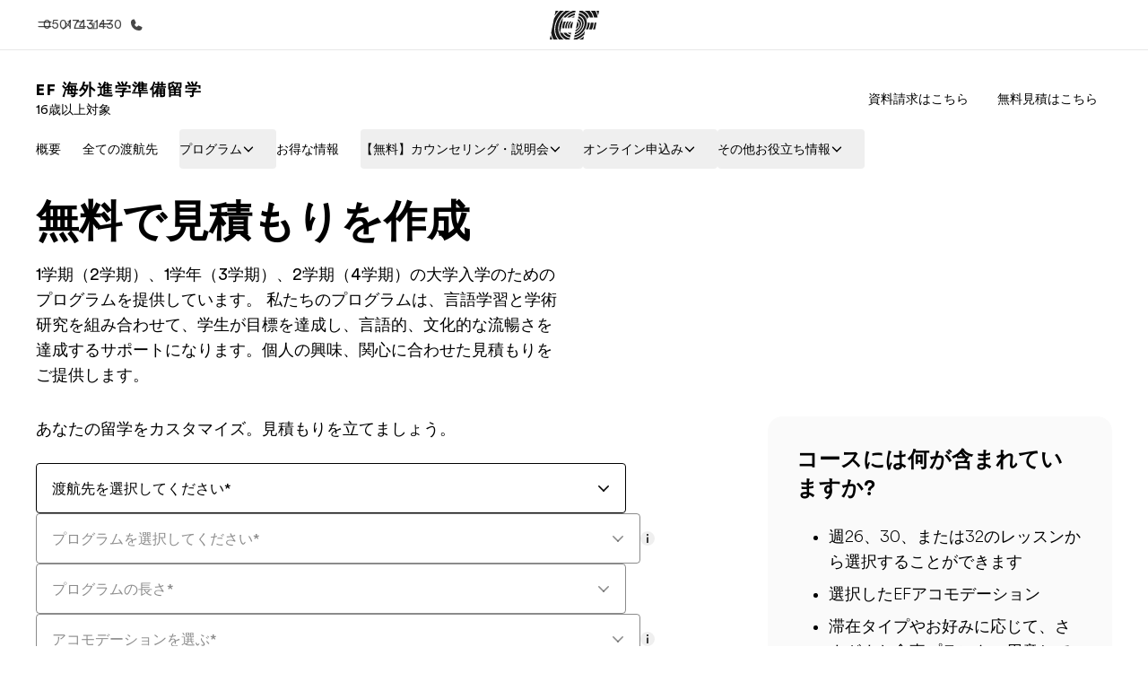

--- FILE ---
content_type: text/html
request_url: https://www.efjapan.co.jp/upa/price-quotation/
body_size: 86900
content:
<!DOCTYPE html><html class="motion-safe:scroll-smooth ltr" dir="ltr" lang="ja" data-sentry-element="Html" data-sentry-component="ProductSitesDocument" data-sentry-source-file="_document.tsx"><head data-sentry-element="Head" data-sentry-source-file="_document.tsx"><meta charSet="utf-8"/><meta name="next-head" content="1"/><script async="" id="optimizely-script" src="https://www.ef.com/assetscdn/optimizely/24099230963.js" type="text/javascript"></script><meta name="next-head" content="1"/><title>見積依頼 | EF 海外進学準備留学</title><meta name="next-head" content="1"/><link rel="canonical" href="https://www.efjapan.co.jp/upa/price-quotation/"/><meta name="next-head" content="1"/><meta property="og:url" content="https://www.efjapan.co.jp/upa/price-quotation/"/><meta name="next-head" content="1"/><meta property="og:title" content="見積依頼 | EF 海外進学準備留学"/><meta name="next-head" content="1"/><meta property="twitter:title" content="見積依頼 | EF 海外進学準備留学"/><meta name="next-head" content="1"/><meta property="og:image" content="https://a.storyblok.com/f/61891/2400x1260/bbb559ef2c/og-image-v3.png"/><meta name="next-head" content="1"/><script async="" src="https://www.ef.com/assetscdn/daskalos/efcwatk.min.js" type="text/javascript"></script><meta name="next-head" content="1"/><meta content="width=device-width, initial-scale=1" name="viewport" data-sentry-element="meta" data-sentry-source-file="[...slug].tsx"/><meta name="next-head" content="1"/><link href="/assetscdn/WIBIwq6RdJvcD9bc8RMd/central-media/common/icon.svg" rel="icon" type="image/svg+xml"/><meta name="next-head" content="1"/><link href="/assetscdn/WIBIwq6RdJvcD9bc8RMd/central-media/common/favicon.png" rel="icon" sizes="48x48" type="image/png"/><meta name="next-head" content="1"/><link href="/assetscdn/WIBIwq6RdJvcD9bc8RMd/central-media/common/favicon.ico" rel="icon" sizes="48x48" type="image/x-icon"/><meta name="next-head" content="1"/><link href="/assetscdn/WIBIwq6RdJvcD9bc8RMd/central-media/common/apple-touch-icon.png" rel="apple-touch-icon"/><link rel="preconnect" as="style" href="https://www.ef.com/"/><link rel="preconnect" as="font" crossorigin="anonymous" href="https://www.ef.com/"/><style>@font-face{font-family:'EF Circular VF';src:url('https://www.ef.com/assetscdn/ef-global/fonts/v1.9.2/variable/EF-Circular-VF-Dia.woff2') format('woff2');unicode-range:U+00C0,U+00C1,U+00C2,U+00C3,U+00C4,U+00C5,U+00C6,U+00C7,U+00C8,U+00C9,U+00CA,U+00CB,U+00CC,U+00CD,U+00CE,U+00CF,U+00D1,U+00D2,U+00D3,U+00D4,U+00D5,U+00D6,U+00D9,U+00DA,U+00DB,U+00DC,U+00DD,U+00E0,U+00E1,U+00E2,U+00E3,U+00E4,U+00E5,U+00E6,U+00E7,U+00E8,U+00E9,U+00EA,U+00EB,U+00EC,U+00ED,U+00EE,U+00EF,U+00F1,U+00F2,U+00F3,U+00F4,U+00F5,U+00F6,U+00F9,U+00FA,U+00FB,U+00FC,U+00FD,U+00FF,U+0100,U+0101,U+010C,U+010D,U+0147,U+0148,U+014D,U+0158,U+0159,U+0160,U+0161,U+0164,U+016F,U+0170,U+0171,U+0178,U+017D,U+017E,U+0401,U+0407,U+0451,U+0457;font-weight:100 900;font-style:normal;font-display:swap}@font-face{font-family:'EF Circular VF';src:url('https://www.ef.com/assetscdn/ef-global/fonts/v1.9.2/variable/EF-Circular-Italic-VF-Extended.woff2') format('woff2');unicode-range:U+00D0,U+00D8,U+00DE,U+00DF,U+00F0,U+00F7,U+00F8,U+00FE,U+0102,U+0103,U+0104,U+0105,U+0106,U+0107,U+0108,U+0109,U+010A,U+010B,U+010E,U+010F,U+0110,U+0111,U+0112,U+0113,U+0114,U+0115,U+0116,U+0117,U+0118,U+0119,U+011A,U+011B,U+011C,U+011D,U+011E,U+011F,U+0120,U+0121,U+0122,U+0123,U+0124,U+0125,U+0126,U+0127,U+0128,U+0129,U+012A,U+012B,U+012C,U+012D,U+012E,U+012F,U+0130,U+0131,U+0132,U+0133,U+0134,U+0135,U+0136,U+0137,U+0138,U+0139,U+013A,U+013B,U+013C,U+013D,U+013E,U+013F,U+0140,U+0141,U+0142,U+0143,U+0144,U+0145,U+0146,U+0149,U+014A,U+014B,U+014C,U+014E,U+014F,U+0150,U+0151,U+0152,U+0153,U+0154,U+0155,U+0156,U+0157,U+015A,U+015B,U+015C,U+015D,U+015E,U+015F,U+0162,U+0163,U+0165,U+0166,U+0167,U+0168,U+0169,U+016A,U+016B,U+016C,U+016D,U+016E,U+0172,U+0173,U+0174,U+0175,U+0176,U+0177,U+0179,U+017A,U+017B,U+017C,U+018F,U+01B5,U+01B6,U+01C4,U+01C5,U+01C6,U+01F1,U+01F2,U+01F3,U+01FA,U+01FB,U+01FC,U+01FD,U+01FE,U+01FF,U+0218,U+0219,U+021A,U+021B,U+0237,U+0259,U+1E80,U+1E81,U+1E82,U+1E83,U+1E84,U+1E85,U+1E8A,U+1E8B,U+1EF2,U+1EF3,U+2007,U+2008,U+200B,U+F4D2,U+F4D3;font-weight:100 900;font-style:italic;font-display:swap}@font-face{font-family:'EF Circular VF';src:url('https://www.ef.com/assetscdn/ef-global/fonts/v1.9.2/variable/EF-Circular-Italic-VF-Latin.woff2') format('woff2');unicode-range:U+0020,U+0021,U+0022,U+0023,U+0024,U+0025,U+0026,U+0027,U+0028,U+0029,U+002A,U+002B,U+002C,U+002D,U+002E,U+002F,U+0030,U+0031,U+0032,U+0033,U+0034,U+0035,U+0036,U+0037,U+0038,U+0039,U+003A,U+003B,U+003C,U+003D,U+003E,U+003F,U+0040,U+0041,U+0042,U+0043,U+0044,U+0045,U+0046,U+0047,U+0048,U+0049,U+004A,U+004B,U+004C,U+004D,U+004E,U+004F,U+0050,U+0051,U+0052,U+0053,U+0054,U+0055,U+0056,U+0057,U+0058,U+0059,U+005A,U+005B,U+005C,U+005D,U+005E,U+005F,U+0060,U+0061,U+0062,U+0063,U+0064,U+0065,U+0066,U+0067,U+0068,U+0069,U+006A,U+006B,U+006C,U+006D,U+006E,U+006F,U+0070,U+0071,U+0072,U+0073,U+0074,U+0075,U+0076,U+0077,U+0078,U+0079,U+007A,U+007B,U+007C,U+007D;font-weight:100 900;font-style:italic;font-display:swap}@font-face{font-family:'EF Circular VF';src:url('https://www.ef.com/assetscdn/ef-global/fonts/v1.9.2/variable/EF-Circular-VF-Cyrillic.woff2') format('woff2');unicode-range:U+0400,U+0401,U+0402,U+0403,U+0404,U+0405,U+0406,U+0407,U+0408,U+0409,U+040A,U+040B,U+040C,U+040D,U+040E,U+040F,U+0410,U+0411,U+0412,U+0413,U+0414,U+0415,U+0416,U+0417,U+0418,U+0419,U+041A,U+041B,U+041C,U+041D,U+041E,U+041F,U+0420,U+0421,U+0422,U+0423,U+0424,U+0425,U+0426,U+0427,U+0428,U+0429,U+042A,U+042B,U+042C,U+042D,U+042E,U+042F,U+0430,U+0431,U+0432,U+0433,U+0434,U+0435,U+0436,U+0437,U+0438,U+0439,U+043A,U+043B,U+043C,U+043D,U+043E,U+043F,U+0440,U+0441,U+0442,U+0443,U+0444,U+0445,U+0446,U+0447,U+0448,U+0449,U+044A,U+044B,U+044C,U+044D,U+044E,U+044F,U+0450,U+0451,U+0452,U+0453,U+0454,U+0455,U+0456,U+0457,U+0458,U+0459,U+045A,U+045B,U+045C,U+045D,U+045E,U+045F,U+0462,U+0463,U+0472,U+0473,U+0474,U+0475,U+0490,U+0491,U+0492,U+0493,U+049A,U+049B,U+04A2,U+04A3,U+04AE,U+04AF,U+04B0,U+04B1,U+04B2,U+04B3,U+04BA,U+04BB,U+04D8,U+04D9,U+04E8,U+04E9;font-weight:100 900;font-style:normal;font-display:swap}@font-face{font-family:'EF Circular VF';src:url('https://www.ef.com/assetscdn/ef-global/fonts/v1.9.2/variable/EF-Circular-Italic-VF-Utilities.woff2') format('woff2');unicode-range:U+007E,U+00A0,U+00A1,U+00A2,U+00A3,U+00A4,U+00A5,U+00A6,U+00A7,U+00A8,U+00A9,U+00AA,U+00AB,U+00AC,U+00AD,U+00AE,U+00AF,U+00B0,U+00B1,U+00B2,U+00B3,U+00B4,U+00B5,U+00B6,U+00B7,U+00B8,U+00B9,U+00BA,U+00BB,U+00BC,U+00BD,U+00BE,U+00BF,U+00D7,U+02BB,U+02BC,U+02C6,U+02C7,U+02C9,U+02D8,U+02D9,U+02DA,U+02DB,U+02DC,U+02DD,U+0394,U+03A9,U+03BC,U+03C0,U+2013,U+2014,U+2018,U+2019,U+201A,U+201C,U+201D,U+201E,U+2020,U+2022,U+2026,U+2030,U+2039,U+203A,U+2042,U+2044,U+2051,U+2070,U+2074,U+2075,U+2076,U+2077,U+2078,U+2079,U+2080,U+2081,U+2082,U+2083,U+2084,U+2085,U+2086,U+2087,U+2088,U+2089,U+20AC,U+20B4,U+20B8,U+20BD,U+2113,U+2116,U+2122,U+2126,U+2160,U+2161,U+2162,U+2163,U+2164,U+2165,U+2166,U+2167,U+2168,U+2169,U+216C,U+216D,U+216E,U+216F,U+2190,U+2191,U+2192,U+2193,U+2196,U+2197,U+2198,U+2199,U+21A9,U+21B0,U+21B1,U+21B2,U+21B3,U+21B4,U+21B5,U+21C6,U+2202,U+2206,U+220F,U+2211,U+2212,U+2215,U+2219,U+221A,U+221E,U+222B,U+2248,U+2260,U+2264,U+2265,U+22C5,U+24C5,U+25A0,U+25A1,U+25AF,U+25B2,U+25B3,U+25CA,U+25CB,U+25CF,U+262E,U+2713,U+2715,U+2780,U+2781,U+2782,U+2783,U+2784,U+2785,U+2786,U+2787,U+2788,U+E000,U+E002;font-weight:100 900;font-style:italic;font-display:swap}@font-face{font-family:'EF Circular VF';src:url('https://www.ef.com/assetscdn/ef-global/fonts/v1.9.2/variable/EF-Circular-VF-Utilities.woff2') format('woff2');unicode-range:U+007E,U+00A0,U+00A1,U+00A2,U+00A3,U+00A4,U+00A5,U+00A6,U+00A7,U+00A8,U+00A9,U+00AA,U+00AB,U+00AC,U+00AD,U+00AE,U+00AF,U+00B0,U+00B1,U+00B2,U+00B3,U+00B4,U+00B5,U+00B6,U+00B7,U+00B8,U+00B9,U+00BA,U+00BB,U+00BC,U+00BD,U+00BE,U+00BF,U+00D7,U+02BB,U+02BC,U+02C6,U+02C7,U+02C9,U+02D8,U+02D9,U+02DA,U+02DB,U+02DC,U+02DD,U+0394,U+03A9,U+03BC,U+03C0,U+2013,U+2014,U+2018,U+2019,U+201A,U+201C,U+201D,U+201E,U+2020,U+2022,U+2026,U+2030,U+2039,U+203A,U+2042,U+2044,U+2051,U+2070,U+2074,U+2075,U+2076,U+2077,U+2078,U+2079,U+2080,U+2081,U+2082,U+2083,U+2084,U+2085,U+2086,U+2087,U+2088,U+2089,U+20AC,U+20B4,U+20B8,U+20BD,U+2113,U+2116,U+2122,U+2126,U+2160,U+2161,U+2162,U+2163,U+2164,U+2165,U+2166,U+2167,U+2168,U+2169,U+216C,U+216D,U+216E,U+216F,U+2190,U+2191,U+2192,U+2193,U+2196,U+2197,U+2198,U+2199,U+21A9,U+21B0,U+21B1,U+21B2,U+21B3,U+21B4,U+21B5,U+21C6,U+2202,U+2206,U+220F,U+2211,U+2212,U+2215,U+2219,U+221A,U+221E,U+222B,U+2248,U+2260,U+2264,U+2265,U+22C5,U+24C5,U+25A0,U+25A1,U+25AF,U+25B2,U+25B3,U+25CA,U+25CB,U+25CF,U+262E,U+2713,U+2715,U+2780,U+2781,U+2782,U+2783,U+2784,U+2785,U+2786,U+2787,U+2788,U+E000,U+E002;font-weight:100 900;font-style:normal;font-display:swap}@font-face{font-family:'EF Circular VF';src:url('https://www.ef.com/assetscdn/ef-global/fonts/v1.9.2/variable/EF-Circular-VF-Extended.woff2') format('woff2');unicode-range:U+00D0,U+00D8,U+00DE,U+00DF,U+00F0,U+00F7,U+00F8,U+00FE,U+0102,U+0103,U+0104,U+0105,U+0106,U+0107,U+0108,U+0109,U+010A,U+010B,U+010E,U+010F,U+0110,U+0111,U+0112,U+0113,U+0114,U+0115,U+0116,U+0117,U+0118,U+0119,U+011A,U+011B,U+011C,U+011D,U+011E,U+011F,U+0120,U+0121,U+0122,U+0123,U+0124,U+0125,U+0126,U+0127,U+0128,U+0129,U+012A,U+012B,U+012C,U+012D,U+012E,U+012F,U+0130,U+0131,U+0132,U+0133,U+0134,U+0135,U+0136,U+0137,U+0138,U+0139,U+013A,U+013B,U+013C,U+013D,U+013E,U+013F,U+0140,U+0141,U+0142,U+0143,U+0144,U+0145,U+0146,U+0149,U+014A,U+014B,U+014C,U+014E,U+014F,U+0150,U+0151,U+0152,U+0153,U+0154,U+0155,U+0156,U+0157,U+015A,U+015B,U+015C,U+015D,U+015E,U+015F,U+0162,U+0163,U+0165,U+0166,U+0167,U+0168,U+0169,U+016A,U+016B,U+016C,U+016D,U+016E,U+0172,U+0173,U+0174,U+0175,U+0176,U+0177,U+0179,U+017A,U+017B,U+017C,U+018F,U+01B5,U+01B6,U+01C4,U+01C5,U+01C6,U+01F1,U+01F2,U+01F3,U+01FA,U+01FB,U+01FC,U+01FD,U+01FE,U+01FF,U+0218,U+0219,U+021A,U+021B,U+0237,U+0259,U+1E80,U+1E81,U+1E82,U+1E83,U+1E84,U+1E85,U+1E8A,U+1E8B,U+1EF2,U+1EF3,U+2007,U+2008,U+200B,U+F4D2,U+F4D3;font-weight:100 900;font-style:normal;font-display:swap}@font-face{font-family:'EF Circular VF';src:url('https://www.ef.com/assetscdn/ef-global/fonts/v1.9.2/variable/EF-Circular-VF-Latin.woff2') format('woff2');unicode-range:U+0020,U+0021,U+0022,U+0023,U+0024,U+0025,U+0026,U+0027,U+0028,U+0029,U+002A,U+002B,U+002C,U+002D,U+002E,U+002F,U+0030,U+0031,U+0032,U+0033,U+0034,U+0035,U+0036,U+0037,U+0038,U+0039,U+003A,U+003B,U+003C,U+003D,U+003E,U+003F,U+0040,U+0041,U+0042,U+0043,U+0044,U+0045,U+0046,U+0047,U+0048,U+0049,U+004A,U+004B,U+004C,U+004D,U+004E,U+004F,U+0050,U+0051,U+0052,U+0053,U+0054,U+0055,U+0056,U+0057,U+0058,U+0059,U+005A,U+005B,U+005C,U+005D,U+005E,U+005F,U+0060,U+0061,U+0062,U+0063,U+0064,U+0065,U+0066,U+0067,U+0068,U+0069,U+006A,U+006B,U+006C,U+006D,U+006E,U+006F,U+0070,U+0071,U+0072,U+0073,U+0074,U+0075,U+0076,U+0077,U+0078,U+0079,U+007A,U+007B,U+007C,U+007D;font-weight:100 900;font-style:normal;font-display:swap}@font-face{font-family:'EF Circular VF';src:url('https://www.ef.com/assetscdn/ef-global/fonts/v1.9.2/variable/EF-Circular-Italic-VF-Cyrillic.woff2') format('woff2');unicode-range:U+0400,U+0401,U+0402,U+0403,U+0404,U+0405,U+0406,U+0407,U+0408,U+0409,U+040A,U+040B,U+040C,U+040D,U+040E,U+040F,U+0410,U+0411,U+0412,U+0413,U+0414,U+0415,U+0416,U+0417,U+0418,U+0419,U+041A,U+041B,U+041C,U+041D,U+041E,U+041F,U+0420,U+0421,U+0422,U+0423,U+0424,U+0425,U+0426,U+0427,U+0428,U+0429,U+042A,U+042B,U+042C,U+042D,U+042E,U+042F,U+0430,U+0431,U+0432,U+0433,U+0434,U+0435,U+0436,U+0437,U+0438,U+0439,U+043A,U+043B,U+043C,U+043D,U+043E,U+043F,U+0440,U+0441,U+0442,U+0443,U+0444,U+0445,U+0446,U+0447,U+0448,U+0449,U+044A,U+044B,U+044C,U+044D,U+044E,U+044F,U+0450,U+0451,U+0452,U+0453,U+0454,U+0455,U+0456,U+0457,U+0458,U+0459,U+045A,U+045B,U+045C,U+045D,U+045E,U+045F,U+0462,U+0463,U+0472,U+0473,U+0474,U+0475,U+0490,U+0491,U+0492,U+0493,U+049A,U+049B,U+04A2,U+04A3,U+04AE,U+04AF,U+04B0,U+04B1,U+04B2,U+04B3,U+04BA,U+04BB,U+04D8,U+04D9,U+04E8,U+04E9;font-weight:100 900;font-style:italic;font-display:swap}@font-face{font-family:'EF Circular VF';src:url('https://www.ef.com/assetscdn/ef-global/fonts/v1.9.2/variable/EF-Circular-Italic-VF-Dia.woff2') format('woff2');unicode-range:U+00C0,U+00C1,U+00C2,U+00C3,U+00C4,U+00C5,U+00C6,U+00C7,U+00C8,U+00C9,U+00CA,U+00CB,U+00CC,U+00CD,U+00CE,U+00CF,U+00D1,U+00D2,U+00D3,U+00D4,U+00D5,U+00D6,U+00D9,U+00DA,U+00DB,U+00DC,U+00DD,U+00E0,U+00E1,U+00E2,U+00E3,U+00E4,U+00E5,U+00E6,U+00E7,U+00E8,U+00E9,U+00EA,U+00EB,U+00EC,U+00ED,U+00EE,U+00EF,U+00F1,U+00F2,U+00F3,U+00F4,U+00F5,U+00F6,U+00F9,U+00FA,U+00FB,U+00FC,U+00FD,U+00FF,U+0100,U+0101,U+010C,U+010D,U+0147,U+0148,U+014D,U+0158,U+0159,U+0160,U+0161,U+0164,U+016F,U+0170,U+0171,U+0178,U+017D,U+017E,U+0401,U+0407,U+0451,U+0457;font-weight:100 900;font-style:italic;font-display:swap}</style><style>html, body { font-family: EF Circular VF, Hiragino Kaku Gothic Pro, YuGothic, Osaka, メイリオ, Meiryo, ＭＳ Ｐゴシック, sans-serif; }</style><link rel="preload" href="https://www.ef.com/assetscdn/psahmswwfgyhnhtp7cia/_next/static/media/cd79e1ff94fa521b-s.p.woff2" as="font" type="font/woff2" crossorigin="anonymous" data-next-font="size-adjust"/><link rel="preload" href="https://www.ef.com/assetscdn/psahmswwfgyhnhtp7cia/_next/static/media/9ddf1512dbee9c99-s.p.woff2" as="font" type="font/woff2" crossorigin="anonymous" data-next-font="size-adjust"/><link rel="preload" href="https://www.ef.com/assetscdn/psahmswwfgyhnhtp7cia/_next/static/media/04ed099c67ec6a9b-s.p.woff2" as="font" type="font/woff2" crossorigin="anonymous" data-next-font="size-adjust"/><link rel="preload" href="https://www.ef.com/assetscdn/psahmswwfgyhnhtp7cia/_next/static/css/63c765e1484721ba.css" as="style"/><link rel="stylesheet" href="https://www.ef.com/assetscdn/psahmswwfgyhnhtp7cia/_next/static/css/63c765e1484721ba.css" data-n-g=""/><noscript data-n-css=""></noscript><script defer="" nomodule="" src="https://www.ef.com/assetscdn/psahmswwfgyhnhtp7cia/_next/static/chunks/polyfills-42372ed130431b0a.js"></script><script src="https://www.ef.com/assetscdn/psahmswwfgyhnhtp7cia/_next/static/chunks/webpack-4814cc06e6477484.js" defer=""></script><script src="https://www.ef.com/assetscdn/psahmswwfgyhnhtp7cia/_next/static/chunks/framework-0f2e383fb2d14f91.js" defer=""></script><script src="https://www.ef.com/assetscdn/psahmswwfgyhnhtp7cia/_next/static/chunks/main-c27f6942008b3bde.js" defer=""></script><script src="https://www.ef.com/assetscdn/psahmswwfgyhnhtp7cia/_next/static/chunks/pages/_app-d7a1439d3d7142fa.js" defer=""></script><script src="https://www.ef.com/assetscdn/psahmswwfgyhnhtp7cia/_next/static/chunks/a223207e-922065b6dd40d5e1.js" defer=""></script><script src="https://www.ef.com/assetscdn/psahmswwfgyhnhtp7cia/_next/static/chunks/d3756d5d-175bbcfea70617ec.js" defer=""></script><script src="https://www.ef.com/assetscdn/psahmswwfgyhnhtp7cia/_next/static/chunks/e0de314d-98731215dab071bf.js" defer=""></script><script src="https://www.ef.com/assetscdn/psahmswwfgyhnhtp7cia/_next/static/chunks/7aa912ad-0712cea9cb0d25ef.js" defer=""></script><script src="https://www.ef.com/assetscdn/psahmswwfgyhnhtp7cia/_next/static/chunks/99692d36-660c8adf71a6fc1c.js" defer=""></script><script src="https://www.ef.com/assetscdn/psahmswwfgyhnhtp7cia/_next/static/chunks/fec483df-aba5f9a9d27deaf3.js" defer=""></script><script src="https://www.ef.com/assetscdn/psahmswwfgyhnhtp7cia/_next/static/chunks/30c87c8d-90eb860e2c25f121.js" defer=""></script><script src="https://www.ef.com/assetscdn/psahmswwfgyhnhtp7cia/_next/static/chunks/553d6146-2e4ad8e4803c7c0b.js" defer=""></script><script src="https://www.ef.com/assetscdn/psahmswwfgyhnhtp7cia/_next/static/chunks/b8a8df81-c3d816b815ec3a78.js" defer=""></script><script src="https://www.ef.com/assetscdn/psahmswwfgyhnhtp7cia/_next/static/chunks/682-5eac372cbf028f5b.js" defer=""></script><script src="https://www.ef.com/assetscdn/psahmswwfgyhnhtp7cia/_next/static/chunks/pages/%5B...slug%5D-6d9e5388fe665e67.js" defer=""></script><script src="https://www.ef.com/assetscdn/psahmswwfgyhnhtp7cia/_next/static/P1Jr0oltZJYGQupTCZY--/_buildManifest.js" defer=""></script><script src="https://www.ef.com/assetscdn/psahmswwfgyhnhtp7cia/_next/static/P1Jr0oltZJYGQupTCZY--/_ssgManifest.js" defer=""></script></head><body><div id="__next"><link href="https://educationfirst.tt.omtrdc.net" rel="preconnect"/><link href="https://www.facebook.com" rel="preconnect"/><link href="https://connect.facebook.net" rel="preconnect"/><link href="https://cdn.evgnet.com" rel="preconnect"/><main class="app false" data-clickregion="page"><div class="relative m-auto p-0 animation-duration-300 animate-in animate-from-opacity-0 animate-to-opacity-100" data-cy="header" data-sentry-component="Header" data-sentry-source-file="header.tsx"><div dir="ltr" id="cefcom-globalheader" data-clickregion="global-header" data-version="1.28.1" data-cefcom-test="2" class="relative z-[99] select-none box-border
        
        "><header data-clicksubregion="topbar" role="banner" class="relative overflow-visible z-[1000]
         [&amp;]:before:content-[&#x27;&#x27;] [&amp;]:before:fixed [&amp;]:before:w-full [&amp;]:before:h-full
         [&amp;]:before:top-0 [&amp;]:before:left-0 [&amp;]:before:right-0 [&amp;]:before:bottom-0 [&amp;]:before:bg-[rgba(0,0,0,0.5)] [&amp;]:before:z-0
        [&amp;]:before:hidden
        " style="padding-right:0px;margin-right:0px"><div class="relative z-[100] bg-white border-b border-b-[rgba(25,25,25,0.1)] text-[rgba(25,25,25,0.8)]"><div id="topbar-header" class="h-[48px] md:!h-[55px] m-[0] mx-[24px] md:mx-[32px] text-[14px] font-normal z-[20001] relative
                        max-md:max-w-none
                        lg:max-w-[960px] lg:mx-auto
                        xl:max-w-[1200px] xl:mx-auto"><div class="absolute z-[2] lrt:left-0 rtl:right-0 flex-1 flex h-full top-0 "><a class="no-underline cursor-pointer inline-flex items-center" href="#" data-info="open" aria-label="メニュー" role="button"><span class="-z-50 mb-[2px]"><svg xmlns="http://www.w3.org/2000/svg" width="20" height="20" fill="currentColor" viewBox="0 0 256 256"><path d="M224,160a8,8,0,0,1-8,8H40a8,8,0,0,1,0-16H216A8,8,0,0,1,224,160ZM40,104H216a8,8,0,0,0,0-16H40a8,8,0,0,0,0,16Z"></path></svg></span><span class="text-[rgba(25,25,25,0.8)] mx-[8px] hidden md:block text-[14px] font-normal"><span class="hidden">閉じる</span><span class="inline-block">メニュー</span></span></a></div><div class="absolute flex-1 flex h-full w-full z-[1] items-center  justify-center "><a href="/" class="bg-none block h-[32px] box-border" data-info="ef-logo" aria-label="EF"><span style="background-image:url(&#x27;https://a.storyblok.com/f/61891/x/aa166bd9ab/00.svg&#x27;)" class="bg-[length:55px_32px] w-[55px] h-[32px] block"></span><span style="background-image:url(&#x27;https://a.storyblok.com/f/61891/x/7d00ecae9d/00.svg&#x27;)" class="bg-[length:55px_32px] w-[55px] h-[32px] hidden"></span></a></div><div class="absolute rtl:left-0 ltr:right-0 flex-1 flex h-full top-0 z-[2] pr-[0px]"><a href="tel:05017431430" class=" text-[rgba(25,25,25,0.8)] lg:inline-flex self-center text-[16px] font-normal items-center hover:underline" data-info="telephone" aria-label="お問い合わせ"><span class="text-[rgba(25,25,25,0.8)] hidden lg:block text-[14px] font-normal mx-[8px]">05017431430</span><svg xmlns="http://www.w3.org/2000/svg" width="16" height="16" fill="currentColor" viewBox="0 0 256 256"><path d="M231.88,175.08A56.26,56.26,0,0,1,176,224C96.6,224,32,159.4,32,80A56.26,56.26,0,0,1,80.92,24.12a16,16,0,0,1,16.62,9.52l21.12,47.15,0,.12A16,16,0,0,1,117.39,96c-.18.27-.37.52-.57.77L96,121.45c7.49,15.22,23.41,31,38.83,38.51l24.34-20.71a8.12,8.12,0,0,1,.75-.56,16,16,0,0,1,15.17-1.4l.13.06,47.11,21.11A16,16,0,0,1,231.88,175.08Z"></path></svg></a></div></div><div data-component="TopBarMenu" class="hidden md:block"><div class=" h-[0px]  transition-[height] duration-[.2s] ease-in-out
 overflow-hidden bg-white absolute right-0 left-0 top-[56px] z-[101] box-border touch-none select-none leading-[1.71] rounded-bl-[2px] rounded-br-[2px]"><div><div class="max-w-[none] md:max-w-[960px] lg:max-w-[1200px] mx-auto"><ul class="flex justify-center float-none w-full p-0 m-0 relative leading-[1.71]"><li class="group list-none w-[190px] leading-[0.8] pt-5 md:w-[20%] lg:pt-5"><a href="/" class="text-[#333] no-underline relative" data-short-text="ホーム" data-info="home" aria-label="
                         ホーム-ようこそEFへ
                        "><div class="box-border touch-none select-none text-center mx-auto mt-[27px] w-[172px]"><span class="block opacity-80"><svg xmlns="http://www.w3.org/2000/svg" width="24" height="24" fill="currentColor" viewBox="0 0 256 256" class="align-middle fill-[#191919] inline-block h-[24px]"><path d="M224,120v96a8,8,0,0,1-8,8H40a8,8,0,0,1-8-8V120a15.87,15.87,0,0,1,4.69-11.32l80-80a16,16,0,0,1,22.62,0l80,80A15.87,15.87,0,0,1,224,120Z"></path></svg></span><p class="leading-6 text-[18px] font-medium normal-italic normal-normal normal-normal text-center text-[#191919CC] mt-[6px] mb-[6px] inline-block z-[10] relative
                            after:content-[&#x27;&#x27;] after:absolute after:w-full after:h-0 after:bottom-[15px] after:left-0 after:rounded-[1px] after:bg-[rgba(0,185,255,0.1)] after:scale-x-105 after:-z-10
                            after:transition-[height] after:duration-200 after:ease-linear
                            group-hover:after:h-[8px]">ホーム</p><div><span class="text-[14px] leading-6 font-normal normal-italic normal-normal text-center">ようこそEFへ</span></div></div></a></li><li class="group list-none w-[190px] leading-[0.8] pt-5 md:w-[20%] lg:pt-5"><a href="/pg/" class="text-[#333] no-underline relative" data-short-text="プログラム" data-info="pg" aria-label="
                         プログラム-全てのプログラム
                        "><div class="box-border touch-none select-none text-center mx-auto mt-[27px] w-[172px]"><span class="block opacity-80"><svg xmlns="http://www.w3.org/2000/svg" width="24" height="24" fill="currentColor" viewBox="0 0 256 256" class="align-middle fill-[#191919] inline-block h-[24px]"><path d="M220,169.09l-92,53.65L36,169.09A8,8,0,0,0,28,182.91l96,56a8,8,0,0,0,8.06,0l96-56A8,8,0,1,0,220,169.09Z"></path><path d="M220,121.09l-92,53.65L36,121.09A8,8,0,0,0,28,134.91l96,56a8,8,0,0,0,8.06,0l96-56A8,8,0,1,0,220,121.09Z"></path><path d="M28,86.91l96,56a8,8,0,0,0,8.06,0l96-56a8,8,0,0,0,0-13.82l-96-56a8,8,0,0,0-8.06,0l-96,56a8,8,0,0,0,0,13.82Z"></path></svg></span><p class="leading-6 text-[18px] font-medium normal-italic normal-normal normal-normal text-center text-[#191919CC] mt-[6px] mb-[6px] inline-block z-[10] relative
                            after:content-[&#x27;&#x27;] after:absolute after:w-full after:h-0 after:bottom-[15px] after:left-0 after:rounded-[1px] after:bg-[rgba(0,185,255,0.1)] after:scale-x-105 after:-z-10
                            after:transition-[height] after:duration-200 after:ease-linear
                            group-hover:after:h-[8px]">プログラム</p><div><span class="text-[14px] leading-6 font-normal normal-italic normal-normal text-center">全てのプログラム</span></div></div></a></li><li class="group list-none w-[190px] leading-[0.8] pt-5 md:w-[20%] lg:pt-5"><a href="/contact/" class="text-[#333] no-underline relative" data-short-text="オフィス" data-info="contact" aria-label="
                         オフィス-近くのオフィスを探す
                        "><div class="box-border touch-none select-none text-center mx-auto mt-[27px] w-[172px]"><span class="block opacity-80"><svg xmlns="http://www.w3.org/2000/svg" width="24" height="24" fill="currentColor" viewBox="0 0 256 256" class="align-middle fill-[#191919] inline-block h-[24px]"><path d="M239.73,208H224V96a16,16,0,0,0-16-16H164a4,4,0,0,0-4,4V208H144V32.41a16.43,16.43,0,0,0-6.16-13,16,16,0,0,0-18.72-.69L39.12,72A16,16,0,0,0,32,85.34V208H16.27A8.18,8.18,0,0,0,8,215.47,8,8,0,0,0,16,224H240a8,8,0,0,0,8-8.53A8.18,8.18,0,0,0,239.73,208ZM76,184a8,8,0,0,1-8.53,8A8.18,8.18,0,0,1,60,183.72V168.27A8.19,8.19,0,0,1,67.47,160,8,8,0,0,1,76,168Zm0-56a8,8,0,0,1-8.53,8A8.19,8.19,0,0,1,60,127.72V112.27A8.19,8.19,0,0,1,67.47,104,8,8,0,0,1,76,112Zm40,56a8,8,0,0,1-8.53,8,8.18,8.18,0,0,1-7.47-8.26V168.27a8.19,8.19,0,0,1,7.47-8.26,8,8,0,0,1,8.53,8Zm0-56a8,8,0,0,1-8.53,8,8.19,8.19,0,0,1-7.47-8.26V112.27a8.19,8.19,0,0,1,7.47-8.26,8,8,0,0,1,8.53,8Z"></path></svg></span><p class="leading-6 text-[18px] font-medium normal-italic normal-normal normal-normal text-center text-[#191919CC] mt-[6px] mb-[6px] inline-block z-[10] relative
                            after:content-[&#x27;&#x27;] after:absolute after:w-full after:h-0 after:bottom-[15px] after:left-0 after:rounded-[1px] after:bg-[rgba(0,185,255,0.1)] after:scale-x-105 after:-z-10
                            after:transition-[height] after:duration-200 after:ease-linear
                            group-hover:after:h-[8px]">オフィス</p><div><span class="text-[14px] leading-6 font-normal normal-italic normal-normal text-center">近くのオフィスを探す</span></div></div></a></li><li class="group list-none w-[190px] leading-[0.8] pt-5 md:w-[20%] lg:pt-5"><a href="/about-us/" class="text-[#333] no-underline relative" data-short-text="私たちに関しては" data-info="about-us" aria-label="
                         私たちに関しては-EFとは
                        "><div class="box-border touch-none select-none text-center mx-auto mt-[27px] w-[172px]"><span class="block opacity-80"><svg xmlns="http://www.w3.org/2000/svg" width="24" height="24" fill="currentColor" viewBox="0 0 256 256" class="align-middle fill-[#191919] inline-block h-[24px]"><path d="M230.93,220a8,8,0,0,1-6.93,4H32a8,8,0,0,1-6.92-12c15.23-26.33,38.7-45.21,66.09-54.16a72,72,0,1,1,73.66,0c27.39,8.95,50.86,27.83,66.09,54.16A8,8,0,0,1,230.93,220Z"></path></svg></span><p class="leading-6 text-[18px] font-medium normal-italic normal-normal normal-normal text-center text-[#191919CC] mt-[6px] mb-[6px] inline-block z-[10] relative
                            after:content-[&#x27;&#x27;] after:absolute after:w-full after:h-0 after:bottom-[15px] after:left-0 after:rounded-[1px] after:bg-[rgba(0,185,255,0.1)] after:scale-x-105 after:-z-10
                            after:transition-[height] after:duration-200 after:ease-linear
                            group-hover:after:h-[8px]">私たちに関しては</p><div><span class="text-[14px] leading-6 font-normal normal-italic normal-normal text-center">EFとは</span></div></div></a></li><li class="group list-none w-[190px] leading-[0.8] pt-5 md:w-[20%] lg:pt-5"><a href="//careers.ef.com" class="text-[#333] no-underline relative" data-short-text="採用情報" data-info="careers" aria-label="
                         採用情報-応募する
                        "><div class="box-border touch-none select-none text-center mx-auto mt-[27px] w-[172px]"><span class="block opacity-80"><svg xmlns="http://www.w3.org/2000/svg" width="24" height="24" fill="currentColor" viewBox="0 0 256 256" class="align-middle fill-[#191919] inline-block h-[24px]"><path d="M152,112a8,8,0,0,1-8,8H112a8,8,0,0,1,0-16h32A8,8,0,0,1,152,112Zm80-40V200a16,16,0,0,1-16,16H40a16,16,0,0,1-16-16V72A16,16,0,0,1,40,56H80V48a24,24,0,0,1,24-24h48a24,24,0,0,1,24,24v8h40A16,16,0,0,1,232,72ZM96,56h64V48a8,8,0,0,0-8-8H104a8,8,0,0,0-8,8Zm120,57.61V72H40v41.61A184,184,0,0,0,128,136,184,184,0,0,0,216,113.61Z"></path></svg></span><p class="leading-6 text-[18px] font-medium normal-italic normal-normal normal-normal text-center text-[#191919CC] mt-[6px] mb-[6px] inline-block z-[10] relative
                            after:content-[&#x27;&#x27;] after:absolute after:w-full after:h-0 after:bottom-[15px] after:left-0 after:rounded-[1px] after:bg-[rgba(0,185,255,0.1)] after:scale-x-105 after:-z-10
                            after:transition-[height] after:duration-200 after:ease-linear
                            group-hover:after:h-[8px]">採用情報</p><div><span class="text-[14px] leading-6 font-normal normal-italic normal-normal text-center">応募する</span></div></div></a></li></ul></div></div></div></div><div class="relative  [&amp;&amp;]:md:hidden"><section class="ltr:-translate-x-full rtl:translate-x-full opacity-0 pointer-events-none fixed ltr:left-0 rtl:right-0 top-[48px] bottom-0 w-full bg-white duration-[375ms] "><div class="overflow-y-scroll [-webkit-overflow-scrolling:touch] h-full [&amp;&amp;]:md:hidden"><nav class="p-0 h-full [&amp;&amp;]:md:hidden" id="global-mobile-nav" role="navigation"><ul class="list-none ltr:pl-[29px] rtl:pr-[29px] my-[30px]"><li class="text-[#191919CC] leading-[2.5] mb-[11px] list-none md:mb-[16px] !important"><a href="/" class="relative [&amp;&amp;]:block text-inherit font-normal leading-normal tracking-normal no-underline mb-[1px] text-[20px] text-white overflow-hidden
                        [&amp;&amp;]:after:content-[&#x27; &#x27;] [&amp;&amp;]:after:absolute [&amp;&amp;]:after:left-0 [&amp;&amp;]:after:bottom-0 [&amp;&amp;]:after:bg-white [&amp;&amp;]:after:opacity-0 [&amp;&amp;]:after:transition-opacity
                        [&amp;&amp;]:after:block [&amp;&amp;]:after:float-right [&amp;&amp;]:after:h-[16px] [&amp;&amp;]:after:w-[16px] [&amp;&amp;]:after:mr-[24px] [&amp;&amp;]:after:bg-cefcom-tw-image
                        " data-info="home"><p class="my-[1px] text-[20px] font-medium normal-italic normal-normal leading-normal tracking-normal text-[#191919CC]">ホーム</p><span class="text-[14px] font-normal normal-italic normal-normal leading-[1.29] tracking-normal text-[#191919CC] m-0">ようこそEFへ</span></a></li><li class="text-[#191919CC] leading-[2.5] mb-[11px] list-none md:mb-[16px] !important"><a href="/pg/" class="relative [&amp;&amp;]:block text-inherit font-normal leading-normal tracking-normal no-underline mb-[1px] text-[20px] text-white overflow-hidden
                        [&amp;&amp;]:after:content-[&#x27; &#x27;] [&amp;&amp;]:after:absolute [&amp;&amp;]:after:left-0 [&amp;&amp;]:after:bottom-0 [&amp;&amp;]:after:bg-white [&amp;&amp;]:after:opacity-0 [&amp;&amp;]:after:transition-opacity
                        [&amp;&amp;]:after:block [&amp;&amp;]:after:float-right [&amp;&amp;]:after:h-[16px] [&amp;&amp;]:after:w-[16px] [&amp;&amp;]:after:mr-[24px] [&amp;&amp;]:after:bg-cefcom-tw-image
                        " data-info="pg"><p class="my-[1px] text-[20px] font-medium normal-italic normal-normal leading-normal tracking-normal text-[#191919CC]">プログラム</p><span class="text-[14px] font-normal normal-italic normal-normal leading-[1.29] tracking-normal text-[#191919CC] m-0">全てのプログラム</span></a></li><li class="text-[#191919CC] leading-[2.5] mb-[11px] list-none md:mb-[16px] !important"><a href="/contact/" class="relative [&amp;&amp;]:block text-inherit font-normal leading-normal tracking-normal no-underline mb-[1px] text-[20px] text-white overflow-hidden
                        [&amp;&amp;]:after:content-[&#x27; &#x27;] [&amp;&amp;]:after:absolute [&amp;&amp;]:after:left-0 [&amp;&amp;]:after:bottom-0 [&amp;&amp;]:after:bg-white [&amp;&amp;]:after:opacity-0 [&amp;&amp;]:after:transition-opacity
                        [&amp;&amp;]:after:block [&amp;&amp;]:after:float-right [&amp;&amp;]:after:h-[16px] [&amp;&amp;]:after:w-[16px] [&amp;&amp;]:after:mr-[24px] [&amp;&amp;]:after:bg-cefcom-tw-image
                        " data-info="contact"><p class="my-[1px] text-[20px] font-medium normal-italic normal-normal leading-normal tracking-normal text-[#191919CC]">オフィス</p><span class="text-[14px] font-normal normal-italic normal-normal leading-[1.29] tracking-normal text-[#191919CC] m-0">近くのオフィスを探す</span></a></li><li class="text-[#191919CC] leading-[2.5] mb-[11px] list-none md:mb-[16px] !important"><a href="/about-us/" class="relative [&amp;&amp;]:block text-inherit font-normal leading-normal tracking-normal no-underline mb-[1px] text-[20px] text-white overflow-hidden
                        [&amp;&amp;]:after:content-[&#x27; &#x27;] [&amp;&amp;]:after:absolute [&amp;&amp;]:after:left-0 [&amp;&amp;]:after:bottom-0 [&amp;&amp;]:after:bg-white [&amp;&amp;]:after:opacity-0 [&amp;&amp;]:after:transition-opacity
                        [&amp;&amp;]:after:block [&amp;&amp;]:after:float-right [&amp;&amp;]:after:h-[16px] [&amp;&amp;]:after:w-[16px] [&amp;&amp;]:after:mr-[24px] [&amp;&amp;]:after:bg-cefcom-tw-image
                        " data-info="about-us"><p class="my-[1px] text-[20px] font-medium normal-italic normal-normal leading-normal tracking-normal text-[#191919CC]">私たちに関しては</p><span class="text-[14px] font-normal normal-italic normal-normal leading-[1.29] tracking-normal text-[#191919CC] m-0">EFとは</span></a></li><li class="text-[#191919CC] leading-[2.5] mb-[11px] list-none md:mb-[16px] !important"><a href="//careers.ef.com" class="relative [&amp;&amp;]:block text-inherit font-normal leading-normal tracking-normal no-underline mb-[1px] text-[20px] text-white overflow-hidden
                        [&amp;&amp;]:after:content-[&#x27; &#x27;] [&amp;&amp;]:after:absolute [&amp;&amp;]:after:left-0 [&amp;&amp;]:after:bottom-0 [&amp;&amp;]:after:bg-white [&amp;&amp;]:after:opacity-0 [&amp;&amp;]:after:transition-opacity
                        [&amp;&amp;]:after:block [&amp;&amp;]:after:float-right [&amp;&amp;]:after:h-[16px] [&amp;&amp;]:after:w-[16px] [&amp;&amp;]:after:mr-[24px] [&amp;&amp;]:after:bg-cefcom-tw-image
                        " data-info="careers"><p class="my-[1px] text-[20px] font-medium normal-italic normal-normal leading-normal tracking-normal text-[#191919CC]">採用情報</p><span class="text-[14px] font-normal normal-italic normal-normal leading-[1.29] tracking-normal text-[#191919CC] m-0">応募する</span></a></li></ul><ul class="list-none ltr:pl-[29px] rtl:pr-[29px] my-[30px] m-0 bg-[#00b9ff] absolute bottom-0 left-0 right-0 min-h-[134px] flex flex-col flex-wrap justify-center"><li class="mb-[5px] !important text-white list-none"><a href="/upa/brochure/" class="
                            block mb-[1px] text-[20px] font-normal normal-italic normal-normal leading-normal tracking-normal text-white relative overflow-hidden
                            ">資料請求はこちら</a></li><li class="mb-[5px] !important text-white list-none"><a href="/upa/price-quotation/" class="
                            block mb-[1px] text-[20px] font-normal normal-italic normal-normal leading-normal tracking-normal text-white relative overflow-hidden
                            ">無料見積はこちら</a></li></ul></nav></div></section></div></div></header><header class="ef-backpack-header group/root [.transparent_&amp;]:data-[position=relative]:[--header-nav-surface:transparent] [.transparent_&amp;]:data-[position=relative]:[--header-nav-on-surface:var(--color-brand-white)] [.transparent_&amp;_.ef-menu-button]:data-[position=relative]:text-white [.transparent_&amp;_.ef-menu-button]:data-[position=relative]:hover:bg-brand-white/15 [.sm-transparent_&amp;]:max-md:data-[position=relative]:[--header-nav-surface:transparent] [.sm-transparent_&amp;]:max-md:data-[position=relative]:[--header-nav-on-surface:var(--color-brand-white)] [.sm-transparent_&amp;_.ef-menu-button]:max-md:data-[position=relative]:text-white [.sm-transparent_&amp;_.ef-menu-button]:max-md:data-[position=relative]:hover:bg-brand-white/15 [.md-transparent_&amp;]:md:max-lg:data-[position=relative]:[--header-nav-surface:transparent] [.md-transparent_&amp;]:md:max-lg:data-[position=relative]:[--header-nav-on-surface:var(--color-brand-white)] [.md-transparent_&amp;_.ef-menu-button]:md:max-lg:data-[position=relative]:text-white [.md-transparent_&amp;_.ef-menu-button]:md:max-lg:data-[position=relative]:hover:bg-brand-white/15 [.l-transparent_&amp;]:lg:max-xl:data-[position=relative]:[--header-nav-surface:transparent] [.l-transparent_&amp;]:lg:max-xl:data-[position=relative]:[--header-nav-on-surface:var(--color-brand-white)] [.l-transparent_&amp;_.ef-menu-button]:lg:max-xl:data-[position=relative]:text-white [.l-transparent_&amp;_.ef-menu-button]:lg:max-xl:data-[position=relative]:hover:bg-brand-white/15 [.xl-transparent_&amp;]:xl:data-[position=relative]:[--header-nav-surface:transparent] [.xl-transparent_&amp;]:xl:data-[position=relative]:[--header-nav-on-surface:var(--color-brand-white)] [.xl-transparent_&amp;_.ef-menu-button]:xl:data-[position=relative]:text-white [.xl-transparent_&amp;_.ef-menu-button]:xl:data-[position=relative]:hover:bg-brand-white/15 data-[position=relative]:max-md:![--offset-top:48px] max-lg:has-[[data-menu-open=true]]:pt-[--header-height]" style="--offset-top:0px;--header-height:64px" data-visible="true" data-position="relative" data-version="2.21.0" data-sentry-element="ProductHeader" data-sentry-source-file="header.tsx"><div class="ef-header-wrapper left-0 right-0 top-0 z-30 flex max-h-screen flex-col opacity-1 relative translate-y-0 animate-none transition-none"><div class="ef-header bg-header-nav-surface z-20 flex max-h-screen w-full flex-col"><div class="gap-s flex flex-row items-center justify-between h-xxl lg:pt-l lg:h-fit lg:pb-[12px] xl:max-w-[1200px] lg:max-w-[960px] w-full lg:mx-auto px-m lg:px-0" data-clicksubregion="site-header"><div class="ef-header-headings relative mr-auto flex h-full items-center rtl:ml-auto rtl:mr-0"><div class="motion-safe:duration-system-medium z-10 motion-safe:transition-all motion-safe:ease-in-out opacity-1 motion-safe:delay-system-short cursor-pointer"><a class="ef-product-logo rounded-xxs relative flex h-full flex-1 flex-col justify-center" href="/upa/" tabindex="0" role="link" aria-hidden="false" aria-label="EF 海外進学準備留学, 16歳以上対象"><div class="lg:gap-xxs flex flex-col gap-[2px]"><h2 class="text-header-nav-on-surface text-[14px]/[16px] font-black uppercase tracking-[1.6px] lg:text-[18px]/[24px]">EF 海外進学準備留学</h2><h3 class="text-header-nav-on-surface text-small-print lg:text-ui-label-small">16歳以上対象</h3></div></a></div><div class="ef-menu-back-button absolute top-0 flex h-full items-center lg:hidden"><button tabindex="-1" aria-hidden="true" class="ef-button ef-button-link relative inline-flex max-w-full cursor-pointer appearance-none items-center justify-center rounded-full border-none text-base no-underline outline-none [--button-scale-pressed:1] disabled:cursor-not-allowed [--color-component-button-secondary-text:var(--header-nav-on-surface,var(--color-brand-ink-black))] [--color-component-button-primary-bg:var(--header-primary,var(--color-system-primary-accessible))] [--color-component-button-secondary-border:var(--header-nav-on-surface,var(--color-brand-ink-black))] !rounded-xxs px-4 py-1.5 leading-none hit-area-small text-[--color-component-button-link-text,var(--color-brand-ink-black)] hover:cursor-pointer hover:[--button-scale-pressed:1.05] max-h-xxl translate-x-l rtl:-translate-x-l motion-safe:duration-system-medium h-fit opacity-0 outline-0 motion-safe:transition-all motion-safe:ease-in-out pointer-events-none z-0" aria-disabled="false"><span class="ef-button-bg absolute bottom-0 left-0 top-0 block h-full w-full rounded-[inherit] motion-safe:animation-duration-system-short motion-safe:animation-ease-system-easing-standard bg-button-link-bg motion-safe:transition-[opacity,background-color,transform] motion-safe:animation-duration-system-short hover:bg-brand-ink-black/15 motion-safe:scale-[--button-scale-pressed]"></span><span class="pointer-events-none isolate z-20 flex max-w-full select-none flex-row items-center justify-center gap-xs whitespace-nowrap md:mx-auto [&amp;&gt;svg]:h-[var(--icon-size,16px)] [&amp;&gt;svg]:w-[var(--icon-size,16px)] [&amp;&gt;svg]:flex-none text-ui-label-small"><svg xmlns="http://www.w3.org/2000/svg" width="1em" height="1em" fill="currentColor" viewBox="0 0 256 256" class="rtl:rotate-180"><path d="M165.66,202.34a8,8,0,0,1-11.32,11.32l-80-80a8,8,0,0,1,0-11.32l80-80a8,8,0,0,1,11.32,11.32L91.31,128Z"></path></svg><span class="text-ui-label-small">Back</span></span></button></div></div><div class="ef-call-to-action-container gap-s p-m pb-l lg:ml-xs flex-col-reverse md:flex-row lg:gap-[12px] lg:p-0 lg:pb-0 hidden lg:flex ml-auto"><a href="/upa/brochure/" aria-label="資料請求はこちら" class="ef-button ef-button-secondary relative z-10 inline-flex max-w-full cursor-pointer appearance-none items-center justify-center rounded-full border-none text-base no-underline outline-none [--button-scale-pressed:1] disabled:cursor-not-allowed h-fit [--color-component-button-secondary-text:var(--header-nav-on-surface,var(--color-brand-ink-black))] [--color-component-button-primary-bg:var(--header-primary,var(--color-system-primary-accessible))] [--color-component-button-secondary-border:var(--header-nav-on-surface,var(--color-brand-ink-black))] text-button-secondary-text px-4 py-1.5 leading-none hit-area-small hover:cursor-pointer hover:[--button-scale-pressed:1.05] md:max-lg:flex-1" aria-disabled="false"><span class="ef-button-bg absolute bottom-0 left-0 top-0 block h-full w-full rounded-[inherit] motion-safe:transition-[transform] motion-safe:animation-duration-system-short motion-safe:animation-ease-system-easing-standard bg-button-secondary-bg shadow-border shadow-button-secondary-border motion-safe:scale-[--button-scale-pressed]"></span><span class="pointer-events-none isolate z-20 flex max-w-full select-none flex-row items-center justify-center gap-xs whitespace-nowrap md:mx-auto [&amp;&gt;svg]:h-[var(--icon-size,16px)] [&amp;&gt;svg]:w-[var(--icon-size,16px)] [&amp;&gt;svg]:flex-none text-ui-label-small"><span aria-hidden="true">資料請求はこちら</span></span></a><a href="/upa/price-quotation/" aria-label="無料見積はこちら" class="ef-button ef-button-primary relative z-10 inline-flex max-w-full cursor-pointer appearance-none items-center justify-center rounded-full border-none text-base no-underline outline-none [--button-scale-pressed:1] disabled:cursor-not-allowed h-fit [--color-component-button-secondary-text:var(--header-nav-on-surface,var(--color-brand-ink-black))] [--color-component-button-primary-bg:var(--header-primary,var(--color-system-primary-accessible))] [--color-component-button-secondary-border:var(--header-nav-on-surface,var(--color-brand-ink-black))] text-button-primary-text px-4 py-1.5 leading-none hit-area-small hover:cursor-pointer hover:[--button-scale-pressed:1.05] md:max-lg:flex-1" aria-disabled="false"><span class="ef-button-bg absolute bottom-0 left-0 top-0 block h-full w-full rounded-[inherit] motion-safe:transition-[transform] motion-safe:animation-duration-system-short motion-safe:animation-ease-system-easing-standard bg-button-primary-bg motion-safe:scale-[--button-scale-pressed]"></span><span class="pointer-events-none isolate z-20 flex max-w-full select-none flex-row items-center justify-center gap-xs whitespace-nowrap md:mx-auto [&amp;&gt;svg]:h-[var(--icon-size,16px)] [&amp;&gt;svg]:w-[var(--icon-size,16px)] [&amp;&gt;svg]:flex-none text-ui-label-small"><span aria-hidden="true">無料見積はこちら</span></span></a></div><button type="button" tabindex="0" aria-label="Menu" aria-expanded="false" aria-controls="bp-menu" class="ef-button ef-button-link relative z-10 inline-flex max-w-full cursor-pointer appearance-none items-center justify-center border-none text-base no-underline outline-none [--button-scale-pressed:1] disabled:cursor-not-allowed [--color-component-button-secondary-text:var(--header-nav-on-surface,var(--color-brand-ink-black))] [--color-component-button-primary-bg:var(--header-primary,var(--color-system-primary-accessible))] [--color-component-button-secondary-border:var(--header-nav-on-surface,var(--color-brand-ink-black))] ef-button-round aspect-square rounded-full leading-none hit-area-small text-[--color-component-button-link-text,var(--color-brand-ink-black)] h-8 w-8 p-[9px] hover:cursor-pointer hover:[--button-scale-pressed:1.05] ef-menu-button ml-auto lg:hidden rtl:ml-0 rtl:mr-auto" aria-disabled="false"><span class="ef-button-bg absolute bottom-0 left-0 top-0 block h-full w-full rounded-[inherit] motion-safe:animation-duration-system-short motion-safe:animation-ease-system-easing-standard bg-button-link-bg motion-safe:transition-[opacity,background-color,transform] motion-safe:animation-duration-system-short hover:bg-brand-ink-black/15 motion-safe:scale-[--button-scale-pressed]"></span><span class="pointer-events-none isolate z-20 flex max-w-full select-none flex-row items-center justify-center whitespace-nowrap md:mx-auto [&amp;&gt;svg]:h-[var(--icon-size,16px)] [&amp;&gt;svg]:w-[var(--icon-size,16px)] [&amp;&gt;svg]:flex-none gap-0 text-ui-label-small [--icon-size:16px]"><svg class="ef-animated-chevron h-[1em] w-[1em] origin-center stroke-current stroke-2 [stroke-linejoin:round] motion-safe:transition-transform" version="1.1" viewBox="0 0 24 24" xmlns="http://www.w3.org/2000/svg" preserveAspectRatio="xMidYMid" aria-hidden="true"><g class="origin-center motion-safe:transition-transform motion-safe:duration-system-medium motion-safe:ease-system-easing-expressive translate-y-[19%] rotate-45"><line x1="1" y1="12" x2="12" y2="12" stroke="currentColor" stroke-linecap="round" stroke-linejoin="round" stroke-width="2.3"></line></g><g class="origin-center motion-safe:transition-transform motion-safe:duration-system-medium motion-safe:ease-system-easing-expressive translate-y-[19%] -rotate-45"><line x1="12" y1="12" x2="23" y2="12" stroke="currentColor" stroke-linecap="round" stroke-linejoin="round" stroke-width="2.3"></line></g></svg></span></button></div><div class="relative xl:max-w-[1200px] lg:max-w-[960px] w-full lg:mx-auto px-m lg:px-0"><nav class="ef-nav-list flex h-full min-h-[44px] flex-col justify-end max-lg:hidden" data-clicksubregion="site-menu"><ul class="h-full w-full flex-1 justify-start lg:flex lg:flex-row"><li class="ef-nav-item list-none"><a class="ef-nav-item-link group/nav-link rounded-xxs text-header-nav-on-surface group flex h-full cursor-pointer items-center outline-0 pr-m group-data-[variant=&quot;extended&quot;]/root:pb-xxs rtl:pl-m group-first/nav-link:rtl:pl-m group-first/nav-link:pl-0 group-last/nav-link:pr-0 rtl:pr-0 group-last/nav-link:rtl:pl-0" href="/upa/" tabindex="0" data-active="false"><span class="ef-link-content group-has-[[data-active=true]]/nav-menu-trigger:[.ef-nav-folder-button_&amp;]:after:bg-header-primary after:-bottom-xs after:animate-link-underline group-data-[active=true]/nav-link:after:bg-header-primary relative after:absolute after:left-0 after:right-0 after:hidden after:h-[3px] after:bg-current after:content-[&#x27;&#x27;] group-hover:after:block group-data-[active=true]/nav-link:after:block group-has-[[data-active=true]]/nav-menu-trigger:[.ef-nav-folder-button_&amp;]:after:block ef-nav-item-content gap-xxs text-ui-label-small text-header-nav-on-surface group-data-[active=true]/nav-link:text-ui-label-small-bold group-has-[[data-active=true]]/nav-menu-trigger:text-ui-label-small-bold flex items-center"><span class="line-clamp-2 select-none text-left">概要</span></span></a></li><li class="ef-nav-item list-none"><a class="ef-nav-item-link group/nav-link rounded-xxs text-header-nav-on-surface group flex h-full cursor-pointer items-center outline-0 pr-m group-data-[variant=&quot;extended&quot;]/root:pb-xxs rtl:pl-m group-first/nav-link:rtl:pl-m group-first/nav-link:pl-0 group-last/nav-link:pr-0 rtl:pr-0 group-last/nav-link:rtl:pl-0" href="/upa/destinations/" tabindex="0" data-active="false"><span class="ef-link-content group-has-[[data-active=true]]/nav-menu-trigger:[.ef-nav-folder-button_&amp;]:after:bg-header-primary after:-bottom-xs after:animate-link-underline group-data-[active=true]/nav-link:after:bg-header-primary relative after:absolute after:left-0 after:right-0 after:hidden after:h-[3px] after:bg-current after:content-[&#x27;&#x27;] group-hover:after:block group-data-[active=true]/nav-link:after:block group-has-[[data-active=true]]/nav-menu-trigger:[.ef-nav-folder-button_&amp;]:after:block ef-nav-item-content gap-xxs text-ui-label-small text-header-nav-on-surface group-data-[active=true]/nav-link:text-ui-label-small-bold group-has-[[data-active=true]]/nav-menu-trigger:text-ui-label-small-bold flex items-center"><span class="line-clamp-2 select-none text-left">全ての渡航先</span></span></a></li><li class="ef-nav-item list-none"><div class="ef-menu-trigger group/nav-menu-trigger pointer-events-none h-full lg:pointer-events-auto relative"><button class="ef-nav-folder-button group/nav-link rounded-xxs text-header-nav-on-surface group flex h-full cursor-pointer items-center outline-0 pr-m group-data-[variant=&quot;extended&quot;]/root:pb-xxs rtl:pl-m group-first/nav-link:rtl:pl-m group-first/nav-link:pl-0 group-last/nav-link:pr-0 rtl:pr-0 group-last/nav-link:rtl:pl-0" aria-expanded="false" aria-haspopup="true" aria-controls="menu_2" data-react-aria-pressable="true"><span class="ef-link-content group-has-[[data-active=true]]/nav-menu-trigger:[.ef-nav-folder-button_&amp;]:after:bg-header-primary after:-bottom-xs after:animate-link-underline group-data-[active=true]/nav-link:after:bg-header-primary relative after:absolute after:left-0 after:right-0 after:hidden after:h-[3px] after:bg-current after:content-[&#x27;&#x27;] group-hover:after:block group-data-[active=true]/nav-link:after:block group-has-[[data-active=true]]/nav-menu-trigger:[.ef-nav-folder-button_&amp;]:after:block ef-nav-item-content gap-xxs text-ui-label-small text-header-nav-on-surface group-data-[active=true]/nav-link:text-ui-label-small-bold group-has-[[data-active=true]]/nav-menu-trigger:text-ui-label-small-bold flex items-center"><span class="line-clamp-2 select-none text-left">プログラム</span><svg class="ef-animated-chevron h-[1em] w-[1em] origin-center stroke-current stroke-2 [stroke-linejoin:round] motion-safe:transition-transform text-header-nav-on-surface" version="1.1" viewBox="0 0 24 24" xmlns="http://www.w3.org/2000/svg" preserveAspectRatio="xMidYMid" aria-hidden="true"><g class="origin-center motion-safe:transition-transform motion-safe:duration-system-medium motion-safe:ease-system-easing-expressive translate-y-[19%] rotate-45"><line x1="1" y1="12" x2="12" y2="12" stroke="currentColor" stroke-linecap="round" stroke-linejoin="round" stroke-width="2.3"></line></g><g class="origin-center motion-safe:transition-transform motion-safe:duration-system-medium motion-safe:ease-system-easing-expressive translate-y-[19%] -rotate-45"><line x1="12" y1="12" x2="23" y2="12" stroke="currentColor" stroke-linecap="round" stroke-linejoin="round" stroke-width="2.3"></line></g></svg></span></button><div id="menu_2" class="ef-desktop-menu xl:max-w-[1200px] lg:max-w-[960px] lg:mx-auto px-m lg:px-0 pt-xxs animation-duration-system-short animation-ease-system-easing-expressive motion-safe:animate-in motion-safe:animate-from-opacity-0 absolute left-0 top-full z-20 max-lg:hidden rtl:right-0 hidden w-fit" role="menu"><div class="-ml-l -mr-l rounded-xs shadow-dark-m-25 before:right-l before:rounded-t-xs before:h-s before:from-brand-white after:right-l after:rounded-b-xs after:h-s after:from-brand-white relative flex h-full min-h-fit flex-col overflow-hidden bg-white before:pointer-events-none before:absolute before:left-0 before:top-0 before:z-10 before:bg-gradient-to-b after:pointer-events-none after:absolute after:bottom-0 after:left-0 after:z-10 after:bg-gradient-to-t"><div class="gap-s px-l pt-s flex max-h-[70vh] flex-1 flex-col overflow-y-auto"><span data-focus-scope-start="true" hidden=""></span><div class="ef-sub-menu-nav lg:w-[230px]"><ul class="ef-sub-menu-group content-start main-menu-group lg:pb-s lg:flex lg:flex-col lg:flex-nowrap"><li class="ef-menu-item list-none single-menu-item peer"><div class="ef-nav-menu-item group relative flex h-full max-h-xxl w-full cursor-pointer items-center outline-none" data-active="false"><a class="relative flex min-h-xl w-full items-center justify-between gap-xs rounded-xs px-xs py-3 outline-none before:absolute before:-start-s before:hidden before:h-full before:w-[6px] before:bg-system-primary-accessible group-hover:bg-reference-gray-l95 group-active:bg-reference-gray-l85 lg:-ms-xs lg:h-fit lg:min-h-[unset] lg:py-xs lg:ps-0 lg:motion-safe:ms-0 rtl:before:-right-s" href="/upa/programs/" role="menuitem" aria-label="全てのプログラム"><div class="ef-nav-menu-item-content flex flex-1 flex-row gap-xs motion-safe:transition-transform motion-safe:duration-system-medium motion-safe:ease-system-easing-expressive group-data-[active=true]:max-lg:text-system-primary-accessible lg:group-hover:motion-safe:translate-x-xs rtl:lg:group-hover:motion-safe:-translate-x-xs" aria-hidden="true"><div class="relative flex flex-col items-start gap-[2px]"><div class="flex items-center gap-xs text-start text-ui-label-large lg:text-ui-label-small"><span class="text-brand-ink-black group-data-[active=true]:text-mobile-header-5 group-data-[active=true]:max-lg:text-system-primary-accessible group-data-[active=true]:lg:text-ui-label-small-bold self-start">全てのプログラム</span></div></div></div></a></div></li><li class="ef-menu-item list-none single-menu-item peer"><div class="ef-nav-menu-item group relative flex h-full max-h-xxl w-full cursor-pointer items-center outline-none" data-active="false"><a class="relative flex min-h-xl w-full items-center justify-between gap-xs rounded-xs px-xs py-3 outline-none before:absolute before:-start-s before:hidden before:h-full before:w-[6px] before:bg-system-primary-accessible group-hover:bg-reference-gray-l95 group-active:bg-reference-gray-l85 lg:-ms-xs lg:h-fit lg:min-h-[unset] lg:py-xs lg:ps-0 lg:motion-safe:ms-0 rtl:before:-right-s" href="/upa/programs/#university-preparation-programs" role="menuitem" aria-label="大学進学準備プログラム"><div class="ef-nav-menu-item-content flex flex-1 flex-row gap-xs motion-safe:transition-transform motion-safe:duration-system-medium motion-safe:ease-system-easing-expressive group-data-[active=true]:max-lg:text-system-primary-accessible lg:group-hover:motion-safe:translate-x-xs rtl:lg:group-hover:motion-safe:-translate-x-xs" aria-hidden="true"><div class="relative flex flex-col items-start gap-[2px]"><div class="flex items-center gap-xs text-start text-ui-label-large lg:text-ui-label-small"><span class="text-brand-ink-black group-data-[active=true]:text-mobile-header-5 group-data-[active=true]:max-lg:text-system-primary-accessible group-data-[active=true]:lg:text-ui-label-small-bold self-start">大学進学準備プログラム</span></div></div></div></a></div></li><li class="ef-menu-item list-none single-menu-item peer"><div class="ef-nav-menu-item group relative flex h-full max-h-xxl w-full cursor-pointer items-center outline-none" data-active="false"><a class="relative flex min-h-xl w-full items-center justify-between gap-xs rounded-xs px-xs py-3 outline-none before:absolute before:-start-s before:hidden before:h-full before:w-[6px] before:bg-system-primary-accessible group-hover:bg-reference-gray-l95 group-active:bg-reference-gray-l85 lg:-ms-xs lg:h-fit lg:min-h-[unset] lg:py-xs lg:ps-0 lg:motion-safe:ms-0 rtl:before:-right-s" href="/upa/programs/#language-preparation-programs" role="menuitem" aria-label="語学準備プログラム"><div class="ef-nav-menu-item-content flex flex-1 flex-row gap-xs motion-safe:transition-transform motion-safe:duration-system-medium motion-safe:ease-system-easing-expressive group-data-[active=true]:max-lg:text-system-primary-accessible lg:group-hover:motion-safe:translate-x-xs rtl:lg:group-hover:motion-safe:-translate-x-xs" aria-hidden="true"><div class="relative flex flex-col items-start gap-[2px]"><div class="flex items-center gap-xs text-start text-ui-label-large lg:text-ui-label-small"><span class="text-brand-ink-black group-data-[active=true]:text-mobile-header-5 group-data-[active=true]:max-lg:text-system-primary-accessible group-data-[active=true]:lg:text-ui-label-small-bold self-start">語学準備プログラム</span></div></div></div></a></div></li></ul></div><span data-focus-scope-end="true" hidden=""></span></div></div></div></div><div class="ef-desktop-menu-overlay bg-brand-ink-black duration-system-short ease-system-easing-expressive fixed left-0 right-0 z-10 flex flex-col overflow-visible motion-safe:transition-all max-lg:pointer-events-none h-fit bg-opacity-0"></div></li><li class="ef-nav-item list-none"><a class="ef-nav-item-link group/nav-link rounded-xxs text-header-nav-on-surface group flex h-full cursor-pointer items-center outline-0 pr-m group-data-[variant=&quot;extended&quot;]/root:pb-xxs rtl:pl-m group-first/nav-link:rtl:pl-m group-first/nav-link:pl-0 group-last/nav-link:pr-0 rtl:pr-0 group-last/nav-link:rtl:pl-0" href="/upa/promotions/" tabindex="0" data-active="false"><span class="ef-link-content group-has-[[data-active=true]]/nav-menu-trigger:[.ef-nav-folder-button_&amp;]:after:bg-header-primary after:-bottom-xs after:animate-link-underline group-data-[active=true]/nav-link:after:bg-header-primary relative after:absolute after:left-0 after:right-0 after:hidden after:h-[3px] after:bg-current after:content-[&#x27;&#x27;] group-hover:after:block group-data-[active=true]/nav-link:after:block group-has-[[data-active=true]]/nav-menu-trigger:[.ef-nav-folder-button_&amp;]:after:block ef-nav-item-content gap-xxs text-ui-label-small text-header-nav-on-surface group-data-[active=true]/nav-link:text-ui-label-small-bold group-has-[[data-active=true]]/nav-menu-trigger:text-ui-label-small-bold flex items-center"><span class="line-clamp-2 select-none text-left">お得な情報</span></span></a></li><li class="ef-nav-item list-none"><div class="ef-menu-trigger group/nav-menu-trigger pointer-events-none h-full lg:pointer-events-auto relative"><button class="ef-nav-folder-button group/nav-link rounded-xxs text-header-nav-on-surface group flex h-full cursor-pointer items-center outline-0 pr-m group-data-[variant=&quot;extended&quot;]/root:pb-xxs rtl:pl-m group-first/nav-link:rtl:pl-m group-first/nav-link:pl-0 group-last/nav-link:pr-0 rtl:pr-0 group-last/nav-link:rtl:pl-0" aria-expanded="false" aria-haspopup="true" aria-controls="menu_4" data-react-aria-pressable="true"><span class="ef-link-content group-has-[[data-active=true]]/nav-menu-trigger:[.ef-nav-folder-button_&amp;]:after:bg-header-primary after:-bottom-xs after:animate-link-underline group-data-[active=true]/nav-link:after:bg-header-primary relative after:absolute after:left-0 after:right-0 after:hidden after:h-[3px] after:bg-current after:content-[&#x27;&#x27;] group-hover:after:block group-data-[active=true]/nav-link:after:block group-has-[[data-active=true]]/nav-menu-trigger:[.ef-nav-folder-button_&amp;]:after:block ef-nav-item-content gap-xxs text-ui-label-small text-header-nav-on-surface group-data-[active=true]/nav-link:text-ui-label-small-bold group-has-[[data-active=true]]/nav-menu-trigger:text-ui-label-small-bold flex items-center"><span class="line-clamp-2 select-none text-left">【無料】カウンセリング・説明会</span><svg class="ef-animated-chevron h-[1em] w-[1em] origin-center stroke-current stroke-2 [stroke-linejoin:round] motion-safe:transition-transform text-header-nav-on-surface" version="1.1" viewBox="0 0 24 24" xmlns="http://www.w3.org/2000/svg" preserveAspectRatio="xMidYMid" aria-hidden="true"><g class="origin-center motion-safe:transition-transform motion-safe:duration-system-medium motion-safe:ease-system-easing-expressive translate-y-[19%] rotate-45"><line x1="1" y1="12" x2="12" y2="12" stroke="currentColor" stroke-linecap="round" stroke-linejoin="round" stroke-width="2.3"></line></g><g class="origin-center motion-safe:transition-transform motion-safe:duration-system-medium motion-safe:ease-system-easing-expressive translate-y-[19%] -rotate-45"><line x1="12" y1="12" x2="23" y2="12" stroke="currentColor" stroke-linecap="round" stroke-linejoin="round" stroke-width="2.3"></line></g></svg></span></button><div id="menu_4" class="ef-desktop-menu xl:max-w-[1200px] lg:max-w-[960px] lg:mx-auto px-m lg:px-0 pt-xxs animation-duration-system-short animation-ease-system-easing-expressive motion-safe:animate-in motion-safe:animate-from-opacity-0 absolute left-0 top-full z-20 max-lg:hidden rtl:right-0 hidden w-fit" role="menu"><div class="-ml-l -mr-l rounded-xs shadow-dark-m-25 before:right-l before:rounded-t-xs before:h-s before:from-brand-white after:right-l after:rounded-b-xs after:h-s after:from-brand-white relative flex h-full min-h-fit flex-col overflow-hidden bg-white before:pointer-events-none before:absolute before:left-0 before:top-0 before:z-10 before:bg-gradient-to-b after:pointer-events-none after:absolute after:bottom-0 after:left-0 after:z-10 after:bg-gradient-to-t"><div class="gap-s px-l pt-s flex max-h-[70vh] flex-1 flex-col overflow-y-auto"><span data-focus-scope-start="true" hidden=""></span><div class="ef-sub-menu-nav lg:w-[230px]"><ul class="ef-sub-menu-group content-start main-menu-group lg:pb-s lg:flex lg:flex-col lg:flex-nowrap"><li class="ef-menu-item list-none single-menu-item peer"><div class="ef-nav-menu-item group relative flex h-full max-h-xxl w-full cursor-pointer items-center outline-none" data-active="false"><a class="relative flex min-h-xl w-full items-center justify-between gap-xs rounded-xs px-xs py-3 outline-none before:absolute before:-start-s before:hidden before:h-full before:w-[6px] before:bg-system-primary-accessible group-hover:bg-reference-gray-l95 group-active:bg-reference-gray-l85 lg:-ms-xs lg:h-fit lg:min-h-[unset] lg:py-xs lg:ps-0 lg:motion-safe:ms-0 rtl:before:-right-s" href="/upa/contact-us/" role="menuitem" aria-label="お問い合わせ"><div class="ef-nav-menu-item-content flex flex-1 flex-row gap-xs motion-safe:transition-transform motion-safe:duration-system-medium motion-safe:ease-system-easing-expressive group-data-[active=true]:max-lg:text-system-primary-accessible lg:group-hover:motion-safe:translate-x-xs rtl:lg:group-hover:motion-safe:-translate-x-xs" aria-hidden="true"><div class="relative flex flex-col items-start gap-[2px]"><div class="flex items-center gap-xs text-start text-ui-label-large lg:text-ui-label-small"><span class="text-brand-ink-black group-data-[active=true]:text-mobile-header-5 group-data-[active=true]:max-lg:text-system-primary-accessible group-data-[active=true]:lg:text-ui-label-small-bold self-start">お問い合わせ</span></div></div></div></a></div></li><li class="ef-menu-item list-none single-menu-item peer"><div class="ef-nav-menu-item group relative flex h-full max-h-xxl w-full cursor-pointer items-center outline-none" data-active="false"><a class="relative flex min-h-xl w-full items-center justify-between gap-xs rounded-xs px-xs py-3 outline-none before:absolute before:-start-s before:hidden before:h-full before:w-[6px] before:bg-system-primary-accessible group-hover:bg-reference-gray-l95 group-active:bg-reference-gray-l85 lg:-ms-xs lg:h-fit lg:min-h-[unset] lg:py-xs lg:ps-0 lg:motion-safe:ms-0 rtl:before:-right-s" href="/upa/infomeetings/" role="menuitem" aria-label="説明会"><div class="ef-nav-menu-item-content flex flex-1 flex-row gap-xs motion-safe:transition-transform motion-safe:duration-system-medium motion-safe:ease-system-easing-expressive group-data-[active=true]:max-lg:text-system-primary-accessible lg:group-hover:motion-safe:translate-x-xs rtl:lg:group-hover:motion-safe:-translate-x-xs" aria-hidden="true"><div class="relative flex flex-col items-start gap-[2px]"><div class="flex items-center gap-xs text-start text-ui-label-large lg:text-ui-label-small"><span class="text-brand-ink-black group-data-[active=true]:text-mobile-header-5 group-data-[active=true]:max-lg:text-system-primary-accessible group-data-[active=true]:lg:text-ui-label-small-bold self-start">説明会</span></div></div></div></a></div></li><li class="ef-menu-item list-none single-menu-item peer"><div class="ef-nav-menu-item group relative flex h-full max-h-xxl w-full cursor-pointer items-center outline-none" data-active="false"><a class="relative flex min-h-xl w-full items-center justify-between gap-xs rounded-xs px-xs py-3 outline-none before:absolute before:-start-s before:hidden before:h-full before:w-[6px] before:bg-system-primary-accessible group-hover:bg-reference-gray-l95 group-active:bg-reference-gray-l85 lg:-ms-xs lg:h-fit lg:min-h-[unset] lg:py-xs lg:ps-0 lg:motion-safe:ms-0 rtl:before:-right-s" href="/upa/consultation/" role="menuitem" aria-label="個別カウンセリング"><div class="ef-nav-menu-item-content flex flex-1 flex-row gap-xs motion-safe:transition-transform motion-safe:duration-system-medium motion-safe:ease-system-easing-expressive group-data-[active=true]:max-lg:text-system-primary-accessible lg:group-hover:motion-safe:translate-x-xs rtl:lg:group-hover:motion-safe:-translate-x-xs" aria-hidden="true"><div class="relative flex flex-col items-start gap-[2px]"><div class="flex items-center gap-xs text-start text-ui-label-large lg:text-ui-label-small"><span class="text-brand-ink-black group-data-[active=true]:text-mobile-header-5 group-data-[active=true]:max-lg:text-system-primary-accessible group-data-[active=true]:lg:text-ui-label-small-bold self-start">個別カウンセリング</span></div></div></div></a></div></li><li class="ef-menu-item list-none single-menu-item peer"><div class="ef-nav-menu-item group relative flex h-full max-h-xxl w-full cursor-pointer items-center outline-none" data-active="false"><a class="relative flex min-h-xl w-full items-center justify-between gap-xs rounded-xs px-xs py-3 outline-none before:absolute before:-start-s before:hidden before:h-full before:w-[6px] before:bg-system-primary-accessible group-hover:bg-reference-gray-l95 group-active:bg-reference-gray-l85 lg:-ms-xs lg:h-fit lg:min-h-[unset] lg:py-xs lg:ps-0 lg:motion-safe:ms-0 rtl:before:-right-s" href="/upa/customer-support/" role="menuitem" aria-label="ご契約者向けサポート"><div class="ef-nav-menu-item-content flex flex-1 flex-row gap-xs motion-safe:transition-transform motion-safe:duration-system-medium motion-safe:ease-system-easing-expressive group-data-[active=true]:max-lg:text-system-primary-accessible lg:group-hover:motion-safe:translate-x-xs rtl:lg:group-hover:motion-safe:-translate-x-xs" aria-hidden="true"><div class="relative flex flex-col items-start gap-[2px]"><div class="flex items-center gap-xs text-start text-ui-label-large lg:text-ui-label-small"><span class="text-brand-ink-black group-data-[active=true]:text-mobile-header-5 group-data-[active=true]:max-lg:text-system-primary-accessible group-data-[active=true]:lg:text-ui-label-small-bold self-start">ご契約者向けサポート</span></div></div></div></a></div></li></ul></div><span data-focus-scope-end="true" hidden=""></span></div></div></div></div><div class="ef-desktop-menu-overlay bg-brand-ink-black duration-system-short ease-system-easing-expressive fixed left-0 right-0 z-10 flex flex-col overflow-visible motion-safe:transition-all max-lg:pointer-events-none h-fit bg-opacity-0"></div></li><li class="ef-nav-item list-none"><div class="ef-menu-trigger group/nav-menu-trigger pointer-events-none h-full lg:pointer-events-auto relative"><button class="ef-nav-folder-button group/nav-link rounded-xxs text-header-nav-on-surface group flex h-full cursor-pointer items-center outline-0 pr-m group-data-[variant=&quot;extended&quot;]/root:pb-xxs rtl:pl-m group-first/nav-link:rtl:pl-m group-first/nav-link:pl-0 group-last/nav-link:pr-0 rtl:pr-0 group-last/nav-link:rtl:pl-0" aria-expanded="false" aria-haspopup="true" aria-controls="menu_5" data-react-aria-pressable="true"><span class="ef-link-content group-has-[[data-active=true]]/nav-menu-trigger:[.ef-nav-folder-button_&amp;]:after:bg-header-primary after:-bottom-xs after:animate-link-underline group-data-[active=true]/nav-link:after:bg-header-primary relative after:absolute after:left-0 after:right-0 after:hidden after:h-[3px] after:bg-current after:content-[&#x27;&#x27;] group-hover:after:block group-data-[active=true]/nav-link:after:block group-has-[[data-active=true]]/nav-menu-trigger:[.ef-nav-folder-button_&amp;]:after:block ef-nav-item-content gap-xxs text-ui-label-small text-header-nav-on-surface group-data-[active=true]/nav-link:text-ui-label-small-bold group-has-[[data-active=true]]/nav-menu-trigger:text-ui-label-small-bold flex items-center"><span class="line-clamp-2 select-none text-left">オンライン申込み</span><svg class="ef-animated-chevron h-[1em] w-[1em] origin-center stroke-current stroke-2 [stroke-linejoin:round] motion-safe:transition-transform text-header-nav-on-surface" version="1.1" viewBox="0 0 24 24" xmlns="http://www.w3.org/2000/svg" preserveAspectRatio="xMidYMid" aria-hidden="true"><g class="origin-center motion-safe:transition-transform motion-safe:duration-system-medium motion-safe:ease-system-easing-expressive translate-y-[19%] rotate-45"><line x1="1" y1="12" x2="12" y2="12" stroke="currentColor" stroke-linecap="round" stroke-linejoin="round" stroke-width="2.3"></line></g><g class="origin-center motion-safe:transition-transform motion-safe:duration-system-medium motion-safe:ease-system-easing-expressive translate-y-[19%] -rotate-45"><line x1="12" y1="12" x2="23" y2="12" stroke="currentColor" stroke-linecap="round" stroke-linejoin="round" stroke-width="2.3"></line></g></svg></span></button><div id="menu_5" class="ef-desktop-menu xl:max-w-[1200px] lg:max-w-[960px] lg:mx-auto px-m lg:px-0 pt-xxs animation-duration-system-short animation-ease-system-easing-expressive motion-safe:animate-in motion-safe:animate-from-opacity-0 absolute left-0 top-full z-20 max-lg:hidden rtl:right-0 hidden w-fit" role="menu"><div class="-ml-l -mr-l rounded-xs shadow-dark-m-25 before:right-l before:rounded-t-xs before:h-s before:from-brand-white after:right-l after:rounded-b-xs after:h-s after:from-brand-white relative flex h-full min-h-fit flex-col overflow-hidden bg-white before:pointer-events-none before:absolute before:left-0 before:top-0 before:z-10 before:bg-gradient-to-b after:pointer-events-none after:absolute after:bottom-0 after:left-0 after:z-10 after:bg-gradient-to-t"><div class="gap-s px-l pt-s flex max-h-[70vh] flex-1 flex-col overflow-y-auto"><span data-focus-scope-start="true" hidden=""></span><div class="ef-sub-menu-nav lg:w-[230px]"><ul class="ef-sub-menu-group content-start main-menu-group lg:pb-s lg:flex lg:flex-col lg:flex-nowrap"><li class="ef-menu-item list-none single-menu-item peer"><div class="ef-nav-menu-item group relative flex h-full max-h-xxl w-full cursor-pointer items-center outline-none" data-active="false"><a class="relative flex min-h-xl w-full items-center justify-between gap-xs rounded-xs px-xs py-3 outline-none before:absolute before:-start-s before:hidden before:h-full before:w-[6px] before:bg-system-primary-accessible group-hover:bg-reference-gray-l95 group-active:bg-reference-gray-l85 lg:-ms-xs lg:h-fit lg:min-h-[unset] lg:py-xs lg:ps-0 lg:motion-safe:ms-0 rtl:before:-right-s" href="/upa/how-to-book/" role="menuitem" aria-label="お申し込み方法"><div class="ef-nav-menu-item-content flex flex-1 flex-row gap-xs motion-safe:transition-transform motion-safe:duration-system-medium motion-safe:ease-system-easing-expressive group-data-[active=true]:max-lg:text-system-primary-accessible lg:group-hover:motion-safe:translate-x-xs rtl:lg:group-hover:motion-safe:-translate-x-xs" aria-hidden="true"><div class="relative flex flex-col items-start gap-[2px]"><div class="flex items-center gap-xs text-start text-ui-label-large lg:text-ui-label-small"><span class="text-brand-ink-black group-data-[active=true]:text-mobile-header-5 group-data-[active=true]:max-lg:text-system-primary-accessible group-data-[active=true]:lg:text-ui-label-small-bold self-start">お申し込み方法</span></div></div></div></a></div></li><li class="ef-menu-item list-none single-menu-item peer"><div class="ef-nav-menu-item group relative flex h-full max-h-xxl w-full cursor-pointer items-center outline-none" data-active="false"><a class="relative flex min-h-xl w-full items-center justify-between gap-xs rounded-xs px-xs py-3 outline-none before:absolute before:-start-s before:hidden before:h-full before:w-[6px] before:bg-system-primary-accessible group-hover:bg-reference-gray-l95 group-active:bg-reference-gray-l85 lg:-ms-xs lg:h-fit lg:min-h-[unset] lg:py-xs lg:ps-0 lg:motion-safe:ms-0 rtl:before:-right-s" href="/upa/book-now/" role="menuitem" aria-label="オンライン申込み"><div class="ef-nav-menu-item-content flex flex-1 flex-row gap-xs motion-safe:transition-transform motion-safe:duration-system-medium motion-safe:ease-system-easing-expressive group-data-[active=true]:max-lg:text-system-primary-accessible lg:group-hover:motion-safe:translate-x-xs rtl:lg:group-hover:motion-safe:-translate-x-xs" aria-hidden="true"><div class="relative flex flex-col items-start gap-[2px]"><div class="flex items-center gap-xs text-start text-ui-label-large lg:text-ui-label-small"><span class="text-brand-ink-black group-data-[active=true]:text-mobile-header-5 group-data-[active=true]:max-lg:text-system-primary-accessible group-data-[active=true]:lg:text-ui-label-small-bold self-start">オンライン申込み</span></div></div></div></a></div></li></ul></div><span data-focus-scope-end="true" hidden=""></span></div></div></div></div><div class="ef-desktop-menu-overlay bg-brand-ink-black duration-system-short ease-system-easing-expressive fixed left-0 right-0 z-10 flex flex-col overflow-visible motion-safe:transition-all max-lg:pointer-events-none h-fit bg-opacity-0"></div></li><li class="ef-nav-item list-none"><div class="ef-menu-trigger group/nav-menu-trigger pointer-events-none h-full lg:pointer-events-auto relative"><button class="ef-nav-folder-button group/nav-link rounded-xxs text-header-nav-on-surface group flex h-full cursor-pointer items-center outline-0 pr-m group-data-[variant=&quot;extended&quot;]/root:pb-xxs rtl:pl-m group-first/nav-link:rtl:pl-m group-first/nav-link:pl-0 group-last/nav-link:pr-0 rtl:pr-0 group-last/nav-link:rtl:pl-0" aria-expanded="false" aria-haspopup="true" aria-controls="menu_6" data-react-aria-pressable="true"><span class="ef-link-content group-has-[[data-active=true]]/nav-menu-trigger:[.ef-nav-folder-button_&amp;]:after:bg-header-primary after:-bottom-xs after:animate-link-underline group-data-[active=true]/nav-link:after:bg-header-primary relative after:absolute after:left-0 after:right-0 after:hidden after:h-[3px] after:bg-current after:content-[&#x27;&#x27;] group-hover:after:block group-data-[active=true]/nav-link:after:block group-has-[[data-active=true]]/nav-menu-trigger:[.ef-nav-folder-button_&amp;]:after:block ef-nav-item-content gap-xxs text-ui-label-small text-header-nav-on-surface group-data-[active=true]/nav-link:text-ui-label-small-bold group-has-[[data-active=true]]/nav-menu-trigger:text-ui-label-small-bold flex items-center"><span class="line-clamp-2 select-none text-left">その他お役立ち情報</span><svg class="ef-animated-chevron h-[1em] w-[1em] origin-center stroke-current stroke-2 [stroke-linejoin:round] motion-safe:transition-transform text-header-nav-on-surface" version="1.1" viewBox="0 0 24 24" xmlns="http://www.w3.org/2000/svg" preserveAspectRatio="xMidYMid" aria-hidden="true"><g class="origin-center motion-safe:transition-transform motion-safe:duration-system-medium motion-safe:ease-system-easing-expressive translate-y-[19%] rotate-45"><line x1="1" y1="12" x2="12" y2="12" stroke="currentColor" stroke-linecap="round" stroke-linejoin="round" stroke-width="2.3"></line></g><g class="origin-center motion-safe:transition-transform motion-safe:duration-system-medium motion-safe:ease-system-easing-expressive translate-y-[19%] -rotate-45"><line x1="12" y1="12" x2="23" y2="12" stroke="currentColor" stroke-linecap="round" stroke-linejoin="round" stroke-width="2.3"></line></g></svg></span></button><div id="menu_6" class="ef-desktop-menu xl:max-w-[1200px] lg:max-w-[960px] lg:mx-auto px-m lg:px-0 pt-xxs animation-duration-system-short animation-ease-system-easing-expressive motion-safe:animate-in motion-safe:animate-from-opacity-0 absolute left-0 top-full z-20 max-lg:hidden rtl:right-0 hidden w-fit" role="menu"><div class="-ml-l -mr-l rounded-xs shadow-dark-m-25 before:right-l before:rounded-t-xs before:h-s before:from-brand-white after:right-l after:rounded-b-xs after:h-s after:from-brand-white relative flex h-full min-h-fit flex-col overflow-hidden bg-white before:pointer-events-none before:absolute before:left-0 before:top-0 before:z-10 before:bg-gradient-to-b after:pointer-events-none after:absolute after:bottom-0 after:left-0 after:z-10 after:bg-gradient-to-t"><div class="gap-s px-l pt-s flex max-h-[70vh] flex-1 flex-col overflow-y-auto"><span data-focus-scope-start="true" hidden=""></span><div class="ef-sub-menu-nav lg:w-[230px]"><ul class="ef-sub-menu-group content-start main-menu-group lg:pb-s lg:flex lg:flex-col lg:flex-nowrap"><li class="ef-menu-item list-none single-menu-item peer"><div class="ef-nav-menu-item group relative flex h-full max-h-xxl w-full cursor-pointer items-center outline-none" data-active="false"><a class="relative flex min-h-xl w-full items-center justify-between gap-xs rounded-xs px-xs py-3 outline-none before:absolute before:-start-s before:hidden before:h-full before:w-[6px] before:bg-system-primary-accessible group-hover:bg-reference-gray-l95 group-active:bg-reference-gray-l85 lg:-ms-xs lg:h-fit lg:min-h-[unset] lg:py-xs lg:ps-0 lg:motion-safe:ms-0 rtl:before:-right-s" href="/upa/brochure/" role="menuitem" aria-label="無料パンフレット"><div class="ef-nav-menu-item-content flex flex-1 flex-row gap-xs motion-safe:transition-transform motion-safe:duration-system-medium motion-safe:ease-system-easing-expressive group-data-[active=true]:max-lg:text-system-primary-accessible lg:group-hover:motion-safe:translate-x-xs rtl:lg:group-hover:motion-safe:-translate-x-xs" aria-hidden="true"><div class="relative flex flex-col items-start gap-[2px]"><div class="flex items-center gap-xs text-start text-ui-label-large lg:text-ui-label-small"><span class="text-brand-ink-black group-data-[active=true]:text-mobile-header-5 group-data-[active=true]:max-lg:text-system-primary-accessible group-data-[active=true]:lg:text-ui-label-small-bold self-start">無料パンフレット</span></div></div></div></a></div></li><li class="ef-menu-item list-none single-menu-item peer"><div class="ef-nav-menu-item group relative flex h-full max-h-xxl w-full cursor-pointer items-center outline-none" data-active="false"><a class="relative flex min-h-xl w-full items-center justify-between gap-xs rounded-xs px-xs py-3 outline-none before:absolute before:-start-s before:hidden before:h-full before:w-[6px] before:bg-system-primary-accessible group-hover:bg-reference-gray-l95 group-active:bg-reference-gray-l85 lg:-ms-xs lg:h-fit lg:min-h-[unset] lg:py-xs lg:ps-0 lg:motion-safe:ms-0 rtl:before:-right-s" href="/upa/price-quotation/" role="menuitem" aria-label="お見積もり"><div class="ef-nav-menu-item-content flex flex-1 flex-row gap-xs motion-safe:transition-transform motion-safe:duration-system-medium motion-safe:ease-system-easing-expressive group-data-[active=true]:max-lg:text-system-primary-accessible lg:group-hover:motion-safe:translate-x-xs rtl:lg:group-hover:motion-safe:-translate-x-xs" aria-hidden="true"><div class="relative flex flex-col items-start gap-[2px]"><div class="flex items-center gap-xs text-start text-ui-label-large lg:text-ui-label-small"><span class="text-brand-ink-black group-data-[active=true]:text-mobile-header-5 group-data-[active=true]:max-lg:text-system-primary-accessible group-data-[active=true]:lg:text-ui-label-small-bold self-start">お見積もり</span></div></div></div></a></div></li><li class="ef-menu-item list-none single-menu-item peer"><div class="ef-nav-menu-item group relative flex h-full max-h-xxl w-full cursor-pointer items-center outline-none" data-active="false"><a class="relative flex min-h-xl w-full items-center justify-between gap-xs rounded-xs px-xs py-3 outline-none before:absolute before:-start-s before:hidden before:h-full before:w-[6px] before:bg-system-primary-accessible group-hover:bg-reference-gray-l95 group-active:bg-reference-gray-l85 lg:-ms-xs lg:h-fit lg:min-h-[unset] lg:py-xs lg:ps-0 lg:motion-safe:ms-0 rtl:before:-right-s" href="/test/?tbc=true" role="menuitem" aria-label="無料語学テスト"><div class="ef-nav-menu-item-content flex flex-1 flex-row gap-xs motion-safe:transition-transform motion-safe:duration-system-medium motion-safe:ease-system-easing-expressive group-data-[active=true]:max-lg:text-system-primary-accessible lg:group-hover:motion-safe:translate-x-xs rtl:lg:group-hover:motion-safe:-translate-x-xs" aria-hidden="true"><div class="relative flex flex-col items-start gap-[2px]"><div class="flex items-center gap-xs text-start text-ui-label-large lg:text-ui-label-small"><span class="text-brand-ink-black group-data-[active=true]:text-mobile-header-5 group-data-[active=true]:max-lg:text-system-primary-accessible group-data-[active=true]:lg:text-ui-label-small-bold self-start">無料語学テスト</span></div></div></div></a></div></li><li class="ef-menu-item list-none single-menu-item peer"><div class="ef-nav-menu-item group relative flex h-full max-h-xxl w-full cursor-pointer items-center outline-none" data-active="false"><a class="relative flex min-h-xl w-full items-center justify-between gap-xs rounded-xs px-xs py-3 outline-none before:absolute before:-start-s before:hidden before:h-full before:w-[6px] before:bg-system-primary-accessible group-hover:bg-reference-gray-l95 group-active:bg-reference-gray-l85 lg:-ms-xs lg:h-fit lg:min-h-[unset] lg:py-xs lg:ps-0 lg:motion-safe:ms-0 rtl:before:-right-s" href="/blog/language/" role="menuitem" aria-label="EF留学体験談"><div class="ef-nav-menu-item-content flex flex-1 flex-row gap-xs motion-safe:transition-transform motion-safe:duration-system-medium motion-safe:ease-system-easing-expressive group-data-[active=true]:max-lg:text-system-primary-accessible lg:group-hover:motion-safe:translate-x-xs rtl:lg:group-hover:motion-safe:-translate-x-xs" aria-hidden="true"><div class="relative flex flex-col items-start gap-[2px]"><div class="flex items-center gap-xs text-start text-ui-label-large lg:text-ui-label-small"><span class="text-brand-ink-black group-data-[active=true]:text-mobile-header-5 group-data-[active=true]:max-lg:text-system-primary-accessible group-data-[active=true]:lg:text-ui-label-small-bold self-start">EF留学体験談</span></div></div></div></a></div></li></ul></div><span data-focus-scope-end="true" hidden=""></span></div></div></div></div><div class="ef-desktop-menu-overlay bg-brand-ink-black duration-system-short ease-system-easing-expressive fixed left-0 right-0 z-10 flex flex-col overflow-visible motion-safe:transition-all max-lg:pointer-events-none h-fit bg-opacity-0"></div></li></ul></nav></div></div></div></header></div></div><section class="z-0 relative snap-start scroll-mt-[55px] md:scroll-mt-[102px] overflow-x-clip rounded-none shadow-none" data-clicksubregion="form-original" id="form-original" tracking-id="form-original" component="section" blurredbackgroundcustomimage="[object Object]" data-sentry-element="Element" data-sentry-component="Base" data-sentry-source-file="base.tsx" data-cy="section"><div class="gradient-background absolute inset-0 z-[-1] overflow-hidden rtl:scale-x-[-1]" style="--section-topOverlay-color:#f40000;--section-bottomOverlay-color:#f40000"><img style="filter:blur(200px);transform:translate3d(0px, 0px, 0px)" alt="" class="absolute inset-0 max-w-full min-w-full object-cover transition-opacity delay-100 opacity-0" src="[data-uri]"/></div><div class="relative z-0 pt-8 pb-8 rounded-none shadow-none container" component="container" data-sentry-element="Element" data-sentry-component="Base" data-sentry-source-file="base.tsx" data-cy="container"><div class="relative z-0 col-span-4 lg:col-span-12 grid grid-cols-4 lg:grid-cols-12 rounded-none shadow-none gap-4 lg:4 md:gap-4 lg:gap-4 xl:gap-4" component="grid" data-sentry-element="Element" data-sentry-component="Base" data-sentry-source-file="base.tsx" data-cy="container"><div class="z-0 rounded-none shadow-none relative h-full w-full [&amp;&gt;*]:relative [&amp;&gt;*]:h-auto [&amp;&gt;*]:max-w-full flex flex-col col-span-4 md:col-span-4 lg:col-span-6 xl:col-span-6 row-span-1 md:row-span-1 lg:row-span-1 xl:row-span-1 items-start justify-start" component="gridItem" data-sentry-element="Element" data-sentry-component="Base" data-sentry-source-file="base.tsx" data-cy="grid-item"></div><div class="z-0 rounded-none shadow-none relative h-full w-full [&amp;&gt;*]:relative [&amp;&gt;*]:h-auto [&amp;&gt;*]:max-w-full flex flex-col col-span-4 md:col-span-4 lg:col-span-6 xl:col-span-6 row-span-1 md:row-span-1 lg:row-span-1 xl:row-span-1 md:flex lg:flex xl:flex items-start justify-start" component="gridItem" data-sentry-element="Element" data-sentry-component="Base" data-sentry-source-file="base.tsx" data-cy="grid-item"></div><div class="z-0 rounded-none shadow-none relative h-full w-full [&amp;&gt;*]:relative [&amp;&gt;*]:h-auto [&amp;&gt;*]:max-w-full flex flex-col col-span-4 md:col-span-4 lg:col-span-6 xl:col-span-6 row-span-1 md:row-span-1 lg:row-span-1 xl:row-span-1 md:flex lg:flex xl:flex items-start justify-start" component="gridItem" data-sentry-element="Element" data-sentry-component="Base" data-sentry-source-file="base.tsx" data-cy="grid-item"></div><div class="z-0 rounded-none shadow-none relative h-full w-full [&amp;&gt;*]:relative [&amp;&gt;*]:h-auto [&amp;&gt;*]:max-w-full flex flex-col col-span-4 md:col-span-4 lg:col-span-6 xl:col-span-6 row-span-1 md:row-span-1 lg:row-span-1 xl:row-span-1 md:flex lg:flex xl:flex items-start justify-start" component="gridItem" data-sentry-element="Element" data-sentry-component="Base" data-sentry-source-file="base.tsx" data-cy="grid-item"></div><div class="z-0 rounded-none shadow-none gap-2 lg:2 md:gap-2 lg:gap-2 relative h-full w-full [&amp;&gt;*]:relative [&amp;&gt;*]:h-auto [&amp;&gt;*]:max-w-full flex flex-row col-span-4 md:col-span-4 lg:col-span-12 xl:col-span-12 row-span-1 md:row-span-1 lg:row-span-1 xl:row-span-1 md:flex lg:hidden xl:hidden justify-start items-center" component="gridItem" data-sentry-element="Element" data-sentry-component="Base" data-sentry-source-file="base.tsx" data-cy="grid-item"><button type="button" tabindex="0" data-sentry-element="CTA" data-sentry-component="CTAAdapter" data-sentry-source-file="cta-adapter.tsx" data-cy="cta" aria-label="" _uid="8ca6074c-4009-42d9-9e98-0a2212f24635" iconName="info-circle" lineLink="" component="cta" class="ef-button ef-button-primary relative z-10 inline-flex max-w-full cursor-pointer appearance-none items-center justify-center border-none text-base no-underline outline-none [--button-scale-pressed:1] disabled:cursor-not-allowed text-button-primary-text ef-button-round aspect-square rounded-full leading-none hit-area-small h-4 w-4 p-[2px] hover:cursor-pointer hover:[--button-scale-pressed:1.05]" aria-disabled="false"><span class="ef-button-bg absolute bottom-0 left-0 top-0 block h-full w-full rounded-[inherit] motion-safe:transition-[transform] motion-safe:animation-duration-system-short motion-safe:animation-ease-system-easing-standard bg-button-primary-bg motion-safe:scale-[--button-scale-pressed]"></span><span class="pointer-events-none isolate z-20 max-w-full select-none flex-row items-center justify-center whitespace-nowrap md:mx-auto [&amp;&gt;svg]:h-[var(--icon-size,16px)] [&amp;&gt;svg]:w-[var(--icon-size,16px)] [&amp;&gt;svg]:flex-none gap-0 text-ui-label-small [--icon-size:16px] flex"><span class="max-w-full overflow-hidden overflow-ellipsis whitespace-nowrap w-0"></span></span></button></div></div></div><div class="relative z-0 pb-8 md:pb-8 lg:pb-12 xl:pb-12 rounded-none shadow-none container" component="container" data-sentry-element="Element" data-sentry-component="Base" data-sentry-source-file="base.tsx" data-cy="container"><div class="relative z-0 col-span-4 lg:col-span-12 grid grid-cols-4 gap-4 lg:grid-cols-12 lg:gap-6 rounded-none shadow-none" component="grid" data-sentry-element="Element" data-sentry-component="Base" data-sentry-source-file="base.tsx" data-cy="container"><div class="z-0 rounded-none shadow-none relative h-full w-full [&amp;&gt;*]:relative flex flex-col [&amp;&gt;*]:w-full [&amp;&gt;*]:max-w-full [&amp;&gt;*]:h-full [&amp;&gt;*]:max-h-full col-span-4 md:col-span-4 lg:col-span-7 xl:col-span-7 row-span-1 md:row-span-1 lg:row-span-1 xl:row-span-1 md:flex lg:flex xl:flex items-start justify-start" component="gridItem" data-sentry-element="Element" data-sentry-component="Base" data-sentry-source-file="base.tsx" data-cy="grid-item"><div class="relative z-0 col-span-4 lg:col-span-12 grid grid-cols-4 gap-4 lg:grid-cols-12 lg:gap-6 rounded-none shadow-none" component="grid" data-sentry-element="Element" data-sentry-component="Base" data-sentry-source-file="base.tsx" data-cy="container"><div class="z-0 rounded-none shadow-none relative h-full w-full [&amp;&gt;*]:relative [&amp;&gt;*]:h-auto [&amp;&gt;*]:max-w-full flex flex-col col-span-4 lg:col-span-12 row-span-1 md:row-span-1 lg:row-span-1 xl:row-span-1 md:flex lg:flex xl:flex items-start justify-start" component="gridItem" data-sentry-element="Element" data-sentry-component="Base" data-sentry-source-file="base.tsx" data-cy="grid-item"></div><div class="z-0 rounded-none shadow-none relative h-full w-full [&amp;&gt;*]:relative flex flex-col [&amp;&gt;*]:w-full [&amp;&gt;*]:max-w-full [&amp;&gt;*]:h-full [&amp;&gt;*]:max-h-full col-span-4 lg:col-span-12 row-span-1 md:row-span-1 lg:row-span-1 xl:row-span-1 md:flex lg:flex xl:flex items-start justify-start" component="gridItem" data-sentry-element="Element" data-sentry-component="Base" data-sentry-source-file="base.tsx" data-cy="grid-item"><div class="flex flex-col gap-3" data-sentry-component="TripDetails" data-sentry-source-file="trip-details.tsx"><div class="pe-8"></div><div class="flex items-center gap-4"><button type="button" tabindex="0" aria-label="more info" data-info="info_course" data-sentry-element="Button" data-sentry-source-file="trip-details.tsx" class="ef-button ef-button-secondary relative z-10 inline-flex max-w-full cursor-pointer appearance-none items-center justify-center border-none text-base no-underline outline-none [--button-scale-pressed:1] disabled:cursor-not-allowed text-button-secondary-text ef-button-round aspect-square rounded-full leading-none hit-area-small h-4 w-4 p-[2px] hover:cursor-pointer hover:[--button-scale-pressed:1.05]" aria-disabled="false"><span class="ef-button-bg absolute bottom-0 left-0 top-0 block h-full w-full rounded-[inherit] motion-safe:transition-[transform] motion-safe:animation-duration-system-short motion-safe:animation-ease-system-easing-standard bg-button-secondary-bg shadow-border shadow-button-secondary-border motion-safe:scale-[--button-scale-pressed]"></span><span class="pointer-events-none isolate z-20 flex max-w-full select-none flex-row items-center justify-center whitespace-nowrap md:mx-auto [&amp;&gt;svg]:h-[var(--icon-size,16px)] [&amp;&gt;svg]:w-[var(--icon-size,16px)] [&amp;&gt;svg]:flex-none gap-0 text-ui-label-small [--icon-size:16px]"><div class="ef-icon-wrapper inline-flex shrink-0 items-center justify-center overflow-hidden rounded-none border-none" data-sentry-element="IconWrapper" data-sentry-source-file="trip-details.tsx"><svg xmlns="http://www.w3.org/2000/svg" width="32" height="32" class="ef-svg ef-icon" viewBox="0 0 32 32" data-sentry-element="IconInfo" data-sentry-source-file="trip-details.tsx" style="fill:currentColor;width:var(--icon-size, 1em);height:var(--icon-size, 1em);display:inline-block"><circle cx="16" cy="8" r="2"></circle><rect x="14.5" y="13" width="3" height="13" rx="1" ry="1"></rect></svg></div><span class="max-w-full overflow-hidden overflow-ellipsis whitespace-nowrap w-0">more info</span></span></button></div><div class="pe-8"></div><div class="flex items-center gap-4"><button type="button" tabindex="0" aria-label="more info" data-info="info_accommodation" class="ef-button ef-button-secondary relative z-10 inline-flex max-w-full cursor-pointer appearance-none items-center justify-center border-none text-base no-underline outline-none [--button-scale-pressed:1] disabled:cursor-not-allowed text-button-secondary-text ef-button-round aspect-square rounded-full leading-none hit-area-small h-4 w-4 p-[2px] hover:cursor-pointer hover:[--button-scale-pressed:1.05]" aria-disabled="false"><span class="ef-button-bg absolute bottom-0 left-0 top-0 block h-full w-full rounded-[inherit] motion-safe:transition-[transform] motion-safe:animation-duration-system-short motion-safe:animation-ease-system-easing-standard bg-button-secondary-bg shadow-border shadow-button-secondary-border motion-safe:scale-[--button-scale-pressed]"></span><span class="pointer-events-none isolate z-20 flex max-w-full select-none flex-row items-center justify-center whitespace-nowrap md:mx-auto [&amp;&gt;svg]:h-[var(--icon-size,16px)] [&amp;&gt;svg]:w-[var(--icon-size,16px)] [&amp;&gt;svg]:flex-none gap-0 text-ui-label-small [--icon-size:16px]"><div class="ef-icon-wrapper inline-flex shrink-0 items-center justify-center overflow-hidden rounded-none border-none"><svg xmlns="http://www.w3.org/2000/svg" width="32" height="32" class="ef-svg ef-icon" viewBox="0 0 32 32" style="fill:currentColor;width:var(--icon-size, 1em);height:var(--icon-size, 1em);display:inline-block"><circle cx="16" cy="8" r="2"></circle><rect x="14.5" y="13" width="3" height="13" rx="1" ry="1"></rect></svg></div><span class="max-w-full overflow-hidden overflow-ellipsis whitespace-nowrap w-0">more info</span></span></button></div></div></div><div class="z-0 rounded-none shadow-none relative h-full w-full [&amp;&gt;*]:relative flex flex-col [&amp;&gt;*]:w-full [&amp;&gt;*]:max-w-full [&amp;&gt;*]:h-full [&amp;&gt;*]:max-h-full col-span-4 lg:col-span-12 row-span-1 md:row-span-1 lg:row-span-1 xl:row-span-1 md:flex lg:flex xl:flex items-start justify-start" component="gridItem" data-sentry-element="Element" data-sentry-component="Base" data-sentry-source-file="base.tsx" data-cy="grid-item"><div class="pe-8"><div></div><div class="market-selector-inspect"></div><div></div></div></div></div></div><div class="z-0 rounded-none shadow-none relative h-full w-full [&amp;&gt;*]:relative [&amp;&gt;*]:h-auto [&amp;&gt;*]:max-w-full flex flex-col col-span-4 md:col-span-4 lg:col-span-1 xl:col-span-1 row-span-1 md:row-span-1 lg:row-span-1 xl:row-span-1 md:flex lg:flex xl:flex items-start justify-start" component="gridItem" data-sentry-element="Element" data-sentry-component="Base" data-sentry-source-file="base.tsx" data-cy="grid-item"></div><div class="z-0 overflow-hidden pb-0 md:pb-0 lg:pb-0 xl:pb-0 rounded-sm shadow-none bg-[var(--custom-background-color)] relative h-full w-full [&amp;&gt;*]:relative [&amp;&gt;*]:h-auto [&amp;&gt;*]:max-w-full flex-col col-span-4 md:col-span-4 lg:col-span-4 xl:col-span-4 row-span-1 md:row-span-1 lg:row-span-1 xl:row-span-1 hidden md:hidden lg:flex xl:flex items-start justify-start" component="gridItem" data-sentry-element="Element" data-sentry-component="Base" data-sentry-source-file="base.tsx" data-cy="grid-item"><div class="relative z-0 overflow-hidden py-4 md:py-8 lg:py-8 xl:py-8 rounded-sm shadow-none bg-[var(--custom-background-color)] container" component="container" data-sentry-element="Element" data-sentry-component="Base" data-sentry-source-file="base.tsx" style="--custom-background-color:#FAFAFA" data-cy="container"><div class="relative z-0 col-span-4 lg:col-span-12 grid grid-cols-4 gap-4 lg:grid-cols-12 lg:gap-6 rounded-none shadow-none" component="grid" data-sentry-element="Element" data-sentry-component="Base" data-sentry-source-file="base.tsx" data-cy="container"><div class="z-0 py-0 md:py-0 lg:py-0 xl:py-0 rounded-none shadow-none relative h-full w-full [&amp;&gt;*]:relative [&amp;&gt;*]:h-auto [&amp;&gt;*]:max-w-full flex flex-col col-span-4 lg:col-span-12 row-span-1 md:row-span-1 lg:row-span-1 xl:row-span-1 md:flex lg:flex xl:flex items-start justify-start" component="gridItem" data-sentry-element="Element" data-sentry-component="Base" data-sentry-source-file="base.tsx" data-cy="grid-item"></div><div class="z-0 rounded-none shadow-none relative h-full w-full [&amp;&gt;*]:relative [&amp;&gt;*]:h-auto [&amp;&gt;*]:max-w-full flex flex-col col-span-4 lg:col-span-12 row-span-1 md:row-span-1 lg:row-span-1 xl:row-span-1 md:flex lg:flex xl:flex items-start justify-start" component="gridItem" data-sentry-element="Element" data-sentry-component="Base" data-sentry-source-file="base.tsx" data-cy="grid-item"><div class="flex flex-col" data-sentry-component="List" data-sentry-source-file="list.tsx"><div data-state="closed" class="ef-collapsible flex flex-col items-center gap-8" data-sentry-element="Collapsible" data-sentry-source-file="list.tsx"><ul class="ef-list font-inherit text-inherit ms-5 space-y-xs list-disc" data-sentry-element="ListBP" data-sentry-source-file="list.tsx"><li class="ef-list-item [&amp;::marker]:font-inherit text-inherit text-body [&amp;::marker]:text-inherit ms-4 list-item items-center" data-sentry-element="ListItemBP" data-sentry-component="ListItem" data-sentry-source-file="list-item.tsx"><div class="space-y-1"><div class="ef-list-item-description text-inherit"><p class="ef-text isolate text-system-text text-start text-body" color="light"><span>週26、30、または32のレッスンから選択することができます</span></p></div></div></li><li class="ef-list-item [&amp;::marker]:font-inherit text-inherit text-body [&amp;::marker]:text-inherit ms-4 list-item items-center" data-sentry-element="ListItemBP" data-sentry-component="ListItem" data-sentry-source-file="list-item.tsx"><div class="space-y-1"><div class="ef-list-item-description text-inherit"><p class="ef-text isolate text-system-text text-start text-body" color="light"><span>選択したEFアコモデーション</span></p></div></div></li><li class="ef-list-item [&amp;::marker]:font-inherit text-inherit text-body [&amp;::marker]:text-inherit ms-4 list-item items-center" data-sentry-element="ListItemBP" data-sentry-component="ListItem" data-sentry-source-file="list-item.tsx"><div class="space-y-1"><div class="ef-list-item-description text-inherit"><p class="ef-text isolate text-system-text text-start text-body" color="light"><span>滞在タイプやお好みに応じて、さまざまな食事プランをご用意しています</span></p></div></div></li><li class="ef-list-item [&amp;::marker]:font-inherit text-inherit text-body [&amp;::marker]:text-inherit ms-4 list-item items-center" data-sentry-element="ListItemBP" data-sentry-component="ListItem" data-sentry-source-file="list-item.tsx"><div class="space-y-1"><div class="ef-list-item-description text-inherit"><p class="ef-text isolate text-system-text text-start text-body" color="light"><span>EF University Pathway Advisorによる大学ガイダンスとアプリケーションのサポートを提供します</span></p></div></div></li><div data-state="closed" id="radix-:Rdbbndaktm:" hidden="" class="ef-collapsible-content ease-system-easing-expressive data-[state=closed]:h-0 data-[state=closed]:animate-in-height data-[state=open]:animate-in-out-height data-[state=closed]:animate-from-h-[--radix-collapsible-content-height] data-[state=closed]:animate-to-h-0 data-[state=open]:animate-from-h-0 data-[state=open]:animate-to-h-[--radix-collapsible-content-height] motion-safe:ease-system-easing-expressive motion-safe:animation-duration-system-medium !animate-none overflow-visible !py-0 animation-duration-[0s] space-y-xs" data-sentry-element="CollapsibleContent" data-sentry-source-file="list.tsx"></div></ul><button type="button" aria-controls="radix-:Rdbbndaktm:" aria-expanded="false" data-state="closed" class="ef-collapsible-trigger relative w-max list-none hover:cursor-pointer">すべてを見る</button></div></div></div></div></div></div></div></div></section><div class="false " data-cy="footer" data-sentry-component="Footer" data-sentry-source-file="footer.tsx"><div data-clickregion="global-footer" id="cefcom-globalfooter" data-version="1.7.0" class=" cefcom-global-footer-wrapper relative mkt-jp"><footer class="cefcom-footer-tw  bg-white"><div class="border-t border-b border-gray-300 md:mb-12"><section class="bg-white text-xs flex border-b-0  py-3 max-sm:pb-3 mx-[24px]  max-md:max-w-none md:mx-8 lg:max-w-[960px] lg:mx-auto xl:max-w-[1200px] xl:mx-auto"><nav class="w-full"><ul class=" flex flex-wrap items-center m-0 font-medium  text-[#191919]" itemscope="" itemType="https://schema.org/BreadcrumbList" data-cy="breadcrumbs"><li class="inline-flex items-center whitespace-nowrap mr-2.5 text-xs last:mr-0 rtl:mr-0 rtl:ml-2.5" itemProp="itemListElement" itemscope="" itemType="https://schema.org/ListItem" data-cy="breadcrumbs-item"><a property="item" itemProp="item" typeof="WebPage" href="https://www.efjapan.co.jp/" class="flex items-center whitespace-nowrap"><svg xmlns="http://www.w3.org/2000/svg" width="16" height="16" fill="currentColor" viewBox="0 0 256 256" class="text-[#191919]"><path d="M224,120v96a8,8,0,0,1-8,8H160a8,8,0,0,1-8-8V164a4,4,0,0,0-4-4H108a4,4,0,0,0-4,4v52a8,8,0,0,1-8,8H40a8,8,0,0,1-8-8V120a16,16,0,0,1,4.69-11.31l80-80a16,16,0,0,1,22.62,0l80,80A16,16,0,0,1,224,120Z"></path></svg><span class="sr-only text-xs whitespace-nowrap" property="name" itemProp="name">Home</span></a><meta itemProp="position" content="1"/></li><li class="inline-flex items-center whitespace-nowrap mr-2.5 text-xs last:mr-0 rtl:mr-0 rtl:ml-2.5" itemProp="itemListElement" itemscope="" itemType="https://schema.org/ListItem" data-cy="breadcrumbs-item"><a property="item" itemProp="item" typeof="WebPage" href="https://www.efjapan.co.jp/upa/" class="relative pl-6 leading-[1.71] text-xs rtl:pl-0 rtl:pr-6 flex items-center"><span class="absolute left-0 top-1/2 -translate-y-1/2 rtl:left-auto rtl:right-0 flex items-center"><svg xmlns="http://www.w3.org/2000/svg" width="16" height="16" fill="currentColor" viewBox="0 0 256 256" class="text-[#191919] ltr:block rtl:hidden"><path d="M184.49,136.49l-80,80a12,12,0,0,1-17-17L159,128,87.51,56.49a12,12,0,1,1,17-17l80,80A12,12,0,0,1,184.49,136.49Z"></path></svg><svg xmlns="http://www.w3.org/2000/svg" width="16" height="16" fill="currentColor" viewBox="0 0 256 256" class="text-[#191919] ltr:hidden rtl:block"><path d="M168.49,199.51a12,12,0,0,1-17,17l-80-80a12,12,0,0,1,0-17l80-80a12,12,0,0,1,17,17L97,128Z"></path></svg></span><span property="name" itemProp="name" class="text-xs">EF 海外進学準備留学</span></a><meta itemProp="position" content="2"/></li><li class="inline-flex items-center whitespace-nowrap mr-2.5 text-xs last:mr-0 rtl:mr-0 rtl:ml-2.5" itemProp="itemListElement" itemscope="" itemType="https://schema.org/ListItem" data-cy="breadcrumbs-item"><a property="item" itemProp="item" typeof="WebPage" href="https://www.efjapan.co.jp/upa/price-quotation/#" class="relative pl-6 leading-[1.71] text-xs rtl:pl-0 rtl:pr-6 flex items-center"><span class="absolute left-0 top-1/2 -translate-y-1/2 rtl:left-auto rtl:right-0 flex items-center"><svg xmlns="http://www.w3.org/2000/svg" width="16" height="16" fill="currentColor" viewBox="0 0 256 256" class="text-[#191919] ltr:block rtl:hidden"><path d="M184.49,136.49l-80,80a12,12,0,0,1-17-17L159,128,87.51,56.49a12,12,0,1,1,17-17l80,80A12,12,0,0,1,184.49,136.49Z"></path></svg><svg xmlns="http://www.w3.org/2000/svg" width="16" height="16" fill="currentColor" viewBox="0 0 256 256" class="text-[#191919] ltr:hidden rtl:block"><path d="M168.49,199.51a12,12,0,0,1-17,17l-80-80a12,12,0,0,1,0-17l80-80a12,12,0,0,1,17,17L97,128Z"></path></svg></span><span property="name" itemProp="name" class="text-xs">見積依頼</span></a><meta itemProp="position" content="3"/></li></ul></nav></section></div><div class="mx-[24px]  max-md:max-w-none md:mx-8 lg:max-w-[960px] lg:mx-auto xl:max-w-[1200px] xl:mx-auto"><section data-clicksubregion="footer-section-top" class="footer-section-top pt-16 mb-16 "><div class="grid grid-flow-row grid-cols"><div class="flex justify-center"><a aria-label="EF" href="/" data-info="home-logo"><picture><source media="(min-width: 768px)" srcSet="https://a.storyblok.com/f/61891/89x60/e2798856d4/00.svg"/><img src="https://a.storyblok.com/f/61891/89x60/e2798856d4/00.svg" alt="EF" data-cy="logo-src"/></picture></a></div></div></section><section data-clicksubregion="footer-section-middle container"><div class="grid grid-flow-row"><div class="w-full md:flex my-0 mb-12" data-cy="columns-wrapper"><div data-cy="columns" class="flex flex-col md:px-3 w-full"><div class="max-md:border-t max-md:border-y-black/20"><button type="button" class="cursor-default w-full text-left rtl:!text-right
            text-[#191919] relative mt-0 font-bold text-base leading-6 max-md:flex max-md:items-center max-md:h-[54px] max-md:pb-0 max-md:mb-0 max-md:cursor-pointer md:pb-0 md:mb-3
            false" aria-expanded="false" aria-controls="footer-block-1"><span class="max-w-[297px] block overflow-hidden whitespace-nowrap text-ellipsis font-bold text-base leading-6  md:pb-0 md:mb-0 md:mt-5">留学プログラム</span><span class="md:hidden absolute ltr:right-0 rtl:left-0 top-1/2 -translate-y-1/2"><svg xmlns="http://www.w3.org/2000/svg" width="20" height="20" fill="currentColor" viewBox="0 0 256 256"><path d="M213.66,101.66l-80,80a8,8,0,0,1-11.32,0l-80-80A8,8,0,0,1,53.66,90.34L128,164.69l74.34-74.35a8,8,0,0,1,11.32,11.32Z"></path></svg></span></button><div id="footer-block-1" data-dd="footer-block-1" aria-hidden="false" style="display:inline" class="
              max-md:h-auto max-md:overflow-hidden max-md:inline
              
            "><ul class="
              cefcom-list -small cefcom-footer__list
              max-md:transition-all max-md:duration-500 max-md:ease-in-out
              max-md:max-h-0 max-md:opacity-0 max-md:overflow-hidden
            "><li class="mb-6 [&amp;&amp;]:md:mb-3 text-sm leading-5 py-[2.5px]"><a href="/pg/?code=mid" class="lg:hover:underline" data-info="mid">7-16 歳</a></li><li class="mb-6 [&amp;&amp;]:md:mb-3 text-sm leading-5 py-[2.5px]"><a href="/pg/?code=high" class="lg:hover:underline" data-info="high">16-18 歳</a></li><li class="mb-6 [&amp;&amp;]:md:mb-3 text-sm leading-5 py-[2.5px]"><a href="/pg/?code=uni" class="lg:hover:underline" data-info="uni">18-25 歳</a></li><li class="mb-6 [&amp;&amp;]:md:mb-3 text-sm leading-5 py-[2.5px]"><a href="/pg/?code=prof" class="lg:hover:underline" data-info="prof">25 歳以上</a></li><li class="mb-6 [&amp;&amp;]:md:mb-3 text-sm leading-5 py-[2.5px]"><a href="/pg/?code=sen" class="lg:hover:underline" data-info="sen">50 歳以上</a></li><li class="mb-6 [&amp;&amp;]:md:mb-3 text-sm leading-5 py-[2.5px]"><a href="/pg/?code=corp" class="lg:hover:underline" data-info="corp">法人と政府</a></li><li class="mb-6 [&amp;&amp;]:md:mb-3 text-sm leading-5 py-[2.5px]"><a href="/pg/?code=all" class="lg:hover:underline" data-info="footer-all-ages-pg">全て</a></li></ul></div></div></div><div data-cy="columns" class="flex flex-col md:px-3 w-full"><div class="max-md:border-t max-md:border-y-black/20"><button type="button" class="cursor-default w-full text-left rtl:!text-right
            text-[#191919] relative mt-0 font-bold text-base leading-6 max-md:flex max-md:items-center max-md:h-[54px] max-md:pb-0 max-md:mb-0 max-md:cursor-pointer md:pb-0 md:mb-3
            false" aria-expanded="false" aria-controls="footer-block-1"><span class="max-w-[297px] block overflow-hidden whitespace-nowrap text-ellipsis font-bold text-base leading-6  md:pb-0 md:mb-0 md:mt-5">人気のプログラム</span><span class="md:hidden absolute ltr:right-0 rtl:left-0 top-1/2 -translate-y-1/2"><svg xmlns="http://www.w3.org/2000/svg" width="20" height="20" fill="currentColor" viewBox="0 0 256 256"><path d="M213.66,101.66l-80,80a8,8,0,0,1-11.32,0l-80-80A8,8,0,0,1,53.66,90.34L128,164.69l74.34-74.35a8,8,0,0,1,11.32,11.32Z"></path></svg></span></button><div id="footer-block-1" data-dd="footer-block-1" aria-hidden="false" style="display:inline" class="
              max-md:h-auto max-md:overflow-hidden max-md:inline
              
            "><ul class="
              cefcom-list -small cefcom-footer__list
              max-md:transition-all max-md:duration-500 max-md:ease-in-out
              max-md:max-h-0 max-md:opacity-0 max-md:overflow-hidden
            "><li class="mb-6 [&amp;&amp;]:md:mb-3 text-sm leading-5 py-[2.5px]"><a href="/pg/ryugaku/" class="lg:hover:underline" data-info="link-1">留学</a></li><li class="mb-6 [&amp;&amp;]:md:mb-3 text-sm leading-5 py-[2.5px]"><a href="/pg/tannki-ryugaku/" class="lg:hover:underline" data-info="link-2">短期留学</a></li><li class="mb-6 [&amp;&amp;]:md:mb-3 text-sm leading-5 py-[2.5px]"><a href="/pg/koukou-ryugaku/" class="lg:hover:underline" data-info="link-3">高校留学</a></li><li class="mb-6 [&amp;&amp;]:md:mb-3 text-sm leading-5 py-[2.5px]"><a href="/pg/gogaku-ryugaku/" class="lg:hover:underline" data-info="link-4">語学留学</a></li><li class="mb-6 [&amp;&amp;]:md:mb-3 text-sm leading-5 py-[2.5px]"><a href="/pg/gogaku-ryugaku/english/" class="lg:hover:underline" data-info="link-5">英語留学</a></li><li class="mb-6 [&amp;&amp;]:md:mb-3 text-sm leading-5 py-[2.5px]"><a href="/pg/shakaijin-ryugaku/" class="lg:hover:underline" data-info="link-6">社会人留学</a></li><li class="mb-6 [&amp;&amp;]:md:mb-3 text-sm leading-5 py-[2.5px]"><a href="/pg/ryugaku/malta/" class="lg:hover:underline" data-info="link-7">マルタ留学</a></li><li class="mb-6 [&amp;&amp;]:md:mb-3 text-sm leading-5 py-[2.5px]"><a href="/pg/homestay/" class="lg:hover:underline" data-info="link-8">ホームステイ</a></li><li class="mb-6 [&amp;&amp;]:md:mb-3 text-sm leading-5 py-[2.5px]"><a href="/pg/ryugaku/canada/" class="lg:hover:underline" data-info="link-9">カナダ留学</a></li><li class="mb-6 [&amp;&amp;]:md:mb-3 text-sm leading-5 py-[2.5px]"><a href="/learn-english/" class="lg:hover:underline" data-info="link-10">英語学習ガイド</a></li><li class="mb-6 [&amp;&amp;]:md:mb-3 text-sm leading-5 py-[2.5px]"><a href="/pg/?code=all" class="lg:hover:underline" data-info="all-programmes">全てのプログラム</a></li></ul></div></div></div><div data-cy="columns" class="flex flex-col md:px-3 w-full"><div class="max-md:border-t max-md:border-y-black/20"><button type="button" class="cursor-default w-full text-left rtl:!text-right
            text-[#191919] relative mt-0 font-bold text-base leading-6 max-md:flex max-md:items-center max-md:h-[54px] max-md:pb-0 max-md:mb-0 max-md:cursor-pointer md:pb-0 md:mb-3
            false" aria-expanded="false" aria-controls="footer-block-1"><span class="max-w-[297px] block overflow-hidden whitespace-nowrap text-ellipsis font-bold text-base leading-6  md:pb-0 md:mb-0 md:mt-5">おすすめプログラム</span><span class="md:hidden absolute ltr:right-0 rtl:left-0 top-1/2 -translate-y-1/2"><svg xmlns="http://www.w3.org/2000/svg" width="20" height="20" fill="currentColor" viewBox="0 0 256 256"><path d="M213.66,101.66l-80,80a8,8,0,0,1-11.32,0l-80-80A8,8,0,0,1,53.66,90.34L128,164.69l74.34-74.35a8,8,0,0,1,11.32,11.32Z"></path></svg></span></button><div id="footer-block-1" data-dd="footer-block-1" aria-hidden="false" style="display:inline" class="
              max-md:h-auto max-md:overflow-hidden max-md:inline
              
            "><ul class="
              cefcom-list -small cefcom-footer__list
              max-md:transition-all max-md:duration-500 max-md:ease-in-out
              max-md:max-h-0 max-md:opacity-0 max-md:overflow-hidden
            "><li class="mb-6 [&amp;&amp;]:md:mb-3 text-sm leading-5 py-[2.5px]"><a href="/blog/" class="lg:hover:underline" data-info="footer_blog">EF Blog</a></li><li class="mb-6 [&amp;&amp;]:md:mb-3 text-sm leading-5 py-[2.5px]"><a href="/epi/" class="lg:hover:underline" data-info="footer_epi">EF English Proficiency Index (EF EPI)</a></li><li class="mb-6 [&amp;&amp;]:md:mb-3 text-sm leading-5 py-[2.5px]"><a href="/eigo-resources/" class="lg:hover:underline" data-info="footer_english-resources_english-grammar">英語学習リソース</a></li><li class="mb-6 [&amp;&amp;]:md:mb-3 text-sm leading-5 py-[2.5px]"><a href="/test/" class="lg:hover:underline" data-info="footer_test">語学力診断テスト</a></li><li class="mb-6 [&amp;&amp;]:md:mb-3 text-sm leading-5 py-[2.5px]"><a href="/tz/" class="lg:hover:underline" data-info="footer_tz">EF Teacher Zone</a></li><li class="mb-6 [&amp;&amp;]:md:mb-3 text-sm leading-5 py-[2.5px]"><a href="/guides/" class="lg:hover:underline" data-info="footer_guide">お役立ちガイド</a></li></ul></div></div></div><div data-cy="columns" class="flex flex-col md:px-3 w-full"><div class="max-md:border-t max-md:border-y-black/20"><button type="button" class="cursor-default w-full text-left rtl:!text-right
            text-[#191919] relative mt-0 font-bold text-base leading-6 max-md:flex max-md:items-center max-md:h-[54px] max-md:pb-0 max-md:mb-0 max-md:cursor-pointer md:pb-0 md:mb-3
            false" aria-expanded="false" aria-controls="footer-block-1"><span class="max-w-[297px] block overflow-hidden whitespace-nowrap text-ellipsis font-bold text-base leading-6  md:pb-0 md:mb-0 md:mt-5">EFについて</span><span class="md:hidden absolute ltr:right-0 rtl:left-0 top-1/2 -translate-y-1/2"><svg xmlns="http://www.w3.org/2000/svg" width="20" height="20" fill="currentColor" viewBox="0 0 256 256"><path d="M213.66,101.66l-80,80a8,8,0,0,1-11.32,0l-80-80A8,8,0,0,1,53.66,90.34L128,164.69l74.34-74.35a8,8,0,0,1,11.32,11.32Z"></path></svg></span></button><div id="footer-block-1" data-dd="footer-block-1" aria-hidden="false" style="display:inline" class="
              max-md:h-auto max-md:overflow-hidden max-md:inline
              
            "><ul class="
              cefcom-list -small cefcom-footer__list
              max-md:transition-all max-md:duration-500 max-md:ease-in-out
              max-md:max-h-0 max-md:opacity-0 max-md:overflow-hidden
            "><li class="mb-6 [&amp;&amp;]:md:mb-3 text-sm leading-5 py-[2.5px]"><a href="/about-us/" class="lg:hover:underline" data-info="footer_about-us">私たちに関して</a></li><li class="mb-6 [&amp;&amp;]:md:mb-3 text-sm leading-5 py-[2.5px]"><a href="/contact/" class="lg:hover:underline" data-info="footer_contact">EFオフィス</a></li><li class="mb-6 [&amp;&amp;]:md:mb-3 text-sm leading-5 py-[2.5px]"><a href="/about-us/press/" class="lg:hover:underline" data-info="footer-media-inquiries-us">プレスリリース</a></li><li class="mb-6 [&amp;&amp;]:md:mb-3 text-sm leading-5 py-[2.5px]"><a href="/pg/" class="lg:hover:underline" data-info="all">EFの全てのプログラム</a></li><li class="mb-6 [&amp;&amp;]:md:mb-3 text-sm leading-5 py-[2.5px]"><a href="https://careers.ef.com/" class="lg:hover:underline" data-info="footer_careers">EFの採用情報</a></li></ul></div></div><div class="office block max-md:border-y max-md:border-y-black/20"><button type="button" class="cursor-default text-[#191919] relative mt-0 font-bold text-sm max-md:flex max-md:items-center max-md:h-[54px] max-md:pb-0 max-md:mb-0 max-md:cursor-pointer md:text-sm md:pb-0 md:mb-3 w-full text-left rtl:!text-right false" aria-expanded="false" aria-controls="footer-block-2"><span class="max-w-[297px] block overflow-hidden whitespace-nowrap text-ellipsis font-bold text-base md:text-sm md:pb-0 md:mb-0 md:mt-5">日本の各オフィス</span><span class="md:hidden absolute ltr:right-0 rtl:left-0 top-1/2 -translate-y-1/2"><svg xmlns="http://www.w3.org/2000/svg" width="20" height="20" fill="currentColor" viewBox="0 0 256 256"><path d="M213.66,101.66l-80,80a8,8,0,0,1-11.32,0l-80-80A8,8,0,0,1,53.66,90.34L128,164.69l74.34-74.35a8,8,0,0,1,11.32,11.32Z"></path></svg></span></button><div id="footer-block-2" data-dd="footer-block-2" aria-hidden="false" style="display:inline" class="
                max-md:h-auto max-md:overflow-hidden max-md:inline
                
              "><ul class="max-md:transition-all max-md:duration-500 max-md:ease-in-out
                max-md:max-h-0 max-md:opacity-0 max-md:overflow-hidden
              "><li class="text-sm leading-5 py-[2.5px]">〒150-6236　<br/>
東京都渋谷区桜丘町1-1　<br/>
渋谷サクラステージ　<br/>
SHIBUYAタワー36階 <br/>
<br />
Eメールアドレス <a href="/cdn-cgi/l/email-protection#1662797d6f795673707c776677783875797b"><span class="__cf_email__" data-cfemail="8efae1e5f7e1ceebe8e4effeefe0a0ede1e3">[email&#160;protected]</span></a></li><li class="text-sm leading-5 py-[2.5px] mt-2 lg:hover:underline"><a href="tel:+05017431430" data-info="telephone">05017431430</a></li><li class="mb-6 text-sm leading-5 py-[2.5px] mt-[2px] lg:hover:underline"><a class="mt-2" href="/contact/" data-info="address">日本全オフィスはこちら</a></li></ul></div></div></div></div></div></section><section data-clicksubregion="footer-section-bottom"><div class="flex flex-col md:flex-row justify-between items-start py-3 text-xs md:border-t md:border-gray-300 "><div class="flex flex-row  basis-[31%]  mb-8 md:mb-0 text-sm md:!text-xs"><div data-cy="change-country-selector"><a class="cefcom-footer__link block w-full md:inline-block md:w-auto cursor-pointer align-top md:hover:underline" data-dd-toggle="languages" data-info="change-country-popup" aria-label="" role="button"><span class="inline-block pb-[2px] mr-2 rtl:ml-2 relative align-middle -flag-JP"><svg xmlns="http://www.w3.org/2000/svg" width="14" height="14" fill="currentColor" viewBox="0 0 256 256"><path d="M128,16a88.1,88.1,0,0,0-88,88c0,75.3,80,132.17,83.41,134.55a8,8,0,0,0,9.18,0C136,236.17,216,179.3,216,104A88.1,88.1,0,0,0,128,16Zm0,56a32,32,0,1,1-32,32A32,32,0,0,1,128,72Z"></path></svg></span>日本 / 日本語</a></div></div><div class="text-sm md:!text-xs md:basis-[60%] lg:basis-[65%] xl:basis-full"><ul class="p-0 m-0  md:text-right md:rtl:text-left"><li class="block mb-[24px] last:ml-[70px] md:inline-block md:pl-8 md:ml-0 md:first:ml-0 md:last:ml-0 md:last-of-type:pr-0 md:mb-0 md:hover:underline" data-cy="legal-links"><a href="/legal/privacy-policy/" data-info="footer_legal_privacy-policy">プライバシー・ポリシー</a></li><li class="block mb-[24px] last:ml-[70px] md:inline-block md:pl-8 md:ml-0 md:first:ml-0 md:last:ml-0 md:last-of-type:pr-0 md:mb-0 md:hover:underline" data-cy="legal-links"><a href="/legal/terms-and-conditions/" data-info="footer-terms-and-conditions">条件規約</a></li><li class="block mb-[24px] last:ml-[70px] md:inline-block md:pl-8 md:ml-0 md:first:ml-0 md:last:ml-0 md:last-of-type:pr-0 md:mb-0 md:hover:underline" data-cy="legal-links"><a href="/legal/cookie-policy/" data-info="footer_legal_cookie-policy">Cookies</a></li><li class="block mb-[24px] last:ml-[70px] md:inline-block md:pl-8 md:ml-0 md:first:ml-0 md:last:ml-0 md:last-of-type:pr-0 md:mb-0 md:hover:underline" data-cy="legal-links"><button class="ot-sdk-show-settings" role="button" aria-label="settings" data-info="privacy-settings"></button></li><li class="inline-block md:pl-8  max-xl:mt-3 md:hover:underline max-md:mb-16" data-cy="copyright-links"><a href="/legal/contact-us/">© Signum International AG 2025. All rights reserved.</a></li><div class="mt-4 text-[#8C8C8C]   max-md:mb-16 [&amp;&gt;ul]:list-none [&amp;&gt;ul]:p-0 [&amp;&gt;ul]:block [&amp;&gt;ul]:max-w-full [&amp;&gt;ul&gt;li]:inline-block [&amp;&gt;ul&gt;li]:mb-1 [&amp;&gt;ul&gt;li]:ml-5 max-md:[&amp;&gt;ul&gt;li]:block max-md:[&amp;&gt;ul&gt;li]:ml-0 [&amp;&gt;ul&gt;li&gt;a]:leading-[18px] [&amp;&gt;ul&gt;li&gt;a]:no-underline
                 [&amp;&gt;ul&gt;li&gt;a&gt;img]:inline-block [&amp;&gt;ul&gt;li&gt;a&gt;img]:align-top [&amp;&gt;ul&gt;li&gt;a&gt;img]:mr-2 [&amp;&gt;ul&gt;li&gt;a&gt;img]:leading-[18px]" data-cy="additional-copyright">イー・エフ・エデュケーション・ファースト・ジャパン株式会社</div></ul></div><div class=" cursor-pointer bg-white fixed z-50 top-full h-screen left-0 right-0 overflow-y-scroll overscroll-touch pt-12 max-sm:px-6 pb-6 md:pt-16 px-24 md:pb-0 transition-all duration-2000 ease-in-out invisible translate-y-0" dir="auto" data-cy="change-country-popup"><svg xmlns="http://www.w3.org/2000/svg" width="18" height="18" fill="currentColor" viewBox="0 0 256 256" class="block sticky right-0 float-right"><path d="M208.49,191.51a12,12,0,0,1-17,17L128,145,64.49,208.49a12,12,0,0,1-17-17L111,128,47.51,64.49a12,12,0,0,1,17-17L128,111l63.51-63.52a12,12,0,0,1,17,17L145,128Z"></path></svg><span class="mt-0 mb-0 font-bold leading-[1.25] text-[#191919]  text-[24px] md:text-[32px]">Choose location</span><div class="md-auto"><div class="flex flex-col justify-between items-center md:flex-row"><div class="mt-8 md:mt-16 flex flex-col"><div class="last:mb-0"><span class="font-extrabold leading-6 mb-0 md:leading-8 text-[16px] md:text-[24px]">North America</span><ul class="flex flex-wrap mb-8 md:mb-16"><li class="flex-0 w-full mt-6 md:flex-[0_0_33%] lg:flex-[0_0_25%]"><a href="https://www.ef.com/ca/upa/price-quotation/" class="font-light leading-6 text-[#191919] no-underline hover:underline text-[16px] md:text-[16px]"><svg xmlns="http://www.w3.org/2000/svg" width="13" height="13" fill="currentColor" viewBox="0 0 256 256" class="inline-block align-middle mr-2"><path d="M128,16a88.1,88.1,0,0,0-88,88c0,75.3,80,132.17,83.41,134.55a8,8,0,0,0,9.18,0C136,236.17,216,179.3,216,104A88.1,88.1,0,0,0,128,16Zm0,56a32,32,0,1,1-32,32A32,32,0,0,1,128,72Z"></path></svg>Canada / English</a></li><li class="flex-0 w-full mt-6 md:flex-[0_0_33%] lg:flex-[0_0_25%]"><a href="https://www.ef.com/cafr/upa/price-quotation/" class="font-light leading-6 text-[#191919] no-underline hover:underline text-[16px] md:text-[16px]"><svg xmlns="http://www.w3.org/2000/svg" width="13" height="13" fill="currentColor" viewBox="0 0 256 256" class="inline-block align-middle mr-2"><path d="M128,16a88.1,88.1,0,0,0-88,88c0,75.3,80,132.17,83.41,134.55a8,8,0,0,0,9.18,0C136,236.17,216,179.3,216,104A88.1,88.1,0,0,0,128,16Zm0,56a32,32,0,1,1-32,32A32,32,0,0,1,128,72Z"></path></svg>Canada / Français</a></li><li class="flex-0 w-full mt-6 md:flex-[0_0_33%] lg:flex-[0_0_25%]"><a href="https://www.ef.com.mx/upa/price-quotation/" class="font-light leading-6 text-[#191919] no-underline hover:underline text-[16px] md:text-[16px]"><svg xmlns="http://www.w3.org/2000/svg" width="13" height="13" fill="currentColor" viewBox="0 0 256 256" class="inline-block align-middle mr-2"><path d="M128,16a88.1,88.1,0,0,0-88,88c0,75.3,80,132.17,83.41,134.55a8,8,0,0,0,9.18,0C136,236.17,216,179.3,216,104A88.1,88.1,0,0,0,128,16Zm0,56a32,32,0,1,1-32,32A32,32,0,0,1,128,72Z"></path></svg>México / Español</a></li><li class="flex-0 w-full mt-6 md:flex-[0_0_33%] lg:flex-[0_0_25%]"><a href="https://www.ef.edu/upa/price-quotation/" class="font-light leading-6 text-[#191919] no-underline hover:underline text-[16px] md:text-[16px]"><svg xmlns="http://www.w3.org/2000/svg" width="13" height="13" fill="currentColor" viewBox="0 0 256 256" class="inline-block align-middle mr-2"><path d="M128,16a88.1,88.1,0,0,0-88,88c0,75.3,80,132.17,83.41,134.55a8,8,0,0,0,9.18,0C136,236.17,216,179.3,216,104A88.1,88.1,0,0,0,128,16Zm0,56a32,32,0,1,1-32,32A32,32,0,0,1,128,72Z"></path></svg>United States / English</a></li></ul></div><div class="last:mb-0"><span class="font-extrabold leading-6 mb-0 md:leading-8 text-[16px] md:text-[24px]">Central and South America</span><ul class="flex flex-wrap mb-8 md:mb-16"><li class="flex-0 w-full mt-6 md:flex-[0_0_33%] lg:flex-[0_0_25%]"><a href="https://www.ef.com.ar/upa/price-quotation/" class="font-light leading-6 text-[#191919] no-underline hover:underline text-[16px] md:text-[16px]"><svg xmlns="http://www.w3.org/2000/svg" width="13" height="13" fill="currentColor" viewBox="0 0 256 256" class="inline-block align-middle mr-2"><path d="M128,16a88.1,88.1,0,0,0-88,88c0,75.3,80,132.17,83.41,134.55a8,8,0,0,0,9.18,0C136,236.17,216,179.3,216,104A88.1,88.1,0,0,0,128,16Zm0,56a32,32,0,1,1-32,32A32,32,0,0,1,128,72Z"></path></svg>Argentina / Español</a></li><li class="flex-0 w-full mt-6 md:flex-[0_0_33%] lg:flex-[0_0_25%]"><a href="https://www.ef.com.br/upa/price-quotation/" class="font-light leading-6 text-[#191919] no-underline hover:underline text-[16px] md:text-[16px]"><svg xmlns="http://www.w3.org/2000/svg" width="13" height="13" fill="currentColor" viewBox="0 0 256 256" class="inline-block align-middle mr-2"><path d="M128,16a88.1,88.1,0,0,0-88,88c0,75.3,80,132.17,83.41,134.55a8,8,0,0,0,9.18,0C136,236.17,216,179.3,216,104A88.1,88.1,0,0,0,128,16Zm0,56a32,32,0,1,1-32,32A32,32,0,0,1,128,72Z"></path></svg>Brasil / Português</a></li><li class="flex-0 w-full mt-6 md:flex-[0_0_33%] lg:flex-[0_0_25%]"><a href="https://www.ef.com/cl/upa/price-quotation/" class="font-light leading-6 text-[#191919] no-underline hover:underline text-[16px] md:text-[16px]"><svg xmlns="http://www.w3.org/2000/svg" width="13" height="13" fill="currentColor" viewBox="0 0 256 256" class="inline-block align-middle mr-2"><path d="M128,16a88.1,88.1,0,0,0-88,88c0,75.3,80,132.17,83.41,134.55a8,8,0,0,0,9.18,0C136,236.17,216,179.3,216,104A88.1,88.1,0,0,0,128,16Zm0,56a32,32,0,1,1-32,32A32,32,0,0,1,128,72Z"></path></svg>Chile / Español</a></li><li class="flex-0 w-full mt-6 md:flex-[0_0_33%] lg:flex-[0_0_25%]"><a href="https://www.ef.com.co/upa/price-quotation/" class="font-light leading-6 text-[#191919] no-underline hover:underline text-[16px] md:text-[16px]"><svg xmlns="http://www.w3.org/2000/svg" width="13" height="13" fill="currentColor" viewBox="0 0 256 256" class="inline-block align-middle mr-2"><path d="M128,16a88.1,88.1,0,0,0-88,88c0,75.3,80,132.17,83.41,134.55a8,8,0,0,0,9.18,0C136,236.17,216,179.3,216,104A88.1,88.1,0,0,0,128,16Zm0,56a32,32,0,1,1-32,32A32,32,0,0,1,128,72Z"></path></svg>Colombia / Español</a></li><li class="flex-0 w-full mt-6 md:flex-[0_0_33%] lg:flex-[0_0_25%]"><a href="https://www.ef.com.ec/upa/price-quotation/" class="font-light leading-6 text-[#191919] no-underline hover:underline text-[16px] md:text-[16px]"><svg xmlns="http://www.w3.org/2000/svg" width="13" height="13" fill="currentColor" viewBox="0 0 256 256" class="inline-block align-middle mr-2"><path d="M128,16a88.1,88.1,0,0,0-88,88c0,75.3,80,132.17,83.41,134.55a8,8,0,0,0,9.18,0C136,236.17,216,179.3,216,104A88.1,88.1,0,0,0,128,16Zm0,56a32,32,0,1,1-32,32A32,32,0,0,1,128,72Z"></path></svg>Ecuador / Español</a></li><li class="flex-0 w-full mt-6 md:flex-[0_0_33%] lg:flex-[0_0_25%]"><a href="https://www.ef.com.pa/upa/price-quotation/" class="font-light leading-6 text-[#191919] no-underline hover:underline text-[16px] md:text-[16px]"><svg xmlns="http://www.w3.org/2000/svg" width="13" height="13" fill="currentColor" viewBox="0 0 256 256" class="inline-block align-middle mr-2"><path d="M128,16a88.1,88.1,0,0,0-88,88c0,75.3,80,132.17,83.41,134.55a8,8,0,0,0,9.18,0C136,236.17,216,179.3,216,104A88.1,88.1,0,0,0,128,16Zm0,56a32,32,0,1,1-32,32A32,32,0,0,1,128,72Z"></path></svg>Panamá / Español</a></li><li class="flex-0 w-full mt-6 md:flex-[0_0_33%] lg:flex-[0_0_25%]"><a href="https://www.ef.com.pe/upa/price-quotation/" class="font-light leading-6 text-[#191919] no-underline hover:underline text-[16px] md:text-[16px]"><svg xmlns="http://www.w3.org/2000/svg" width="13" height="13" fill="currentColor" viewBox="0 0 256 256" class="inline-block align-middle mr-2"><path d="M128,16a88.1,88.1,0,0,0-88,88c0,75.3,80,132.17,83.41,134.55a8,8,0,0,0,9.18,0C136,236.17,216,179.3,216,104A88.1,88.1,0,0,0,128,16Zm0,56a32,32,0,1,1-32,32A32,32,0,0,1,128,72Z"></path></svg>Perú / Español</a></li><li class="flex-0 w-full mt-6 md:flex-[0_0_33%] lg:flex-[0_0_25%]"><a href="https://www.ef.com/ve/upa/price-quotation/" class="font-light leading-6 text-[#191919] no-underline hover:underline text-[16px] md:text-[16px]"><svg xmlns="http://www.w3.org/2000/svg" width="13" height="13" fill="currentColor" viewBox="0 0 256 256" class="inline-block align-middle mr-2"><path d="M128,16a88.1,88.1,0,0,0-88,88c0,75.3,80,132.17,83.41,134.55a8,8,0,0,0,9.18,0C136,236.17,216,179.3,216,104A88.1,88.1,0,0,0,128,16Zm0,56a32,32,0,1,1-32,32A32,32,0,0,1,128,72Z"></path></svg>Venezuela / Español</a></li></ul></div><div class="last:mb-0"><span class="font-extrabold leading-6 mb-0 md:leading-8 text-[16px] md:text-[24px]">Europe</span><ul class="flex flex-wrap mb-8 md:mb-16"><li class="flex-0 w-full mt-6 md:flex-[0_0_33%] lg:flex-[0_0_25%]"><a href="https://www.ef.at/upa/price-quotation/" class="font-light leading-6 text-[#191919] no-underline hover:underline text-[16px] md:text-[16px]"><svg xmlns="http://www.w3.org/2000/svg" width="13" height="13" fill="currentColor" viewBox="0 0 256 256" class="inline-block align-middle mr-2"><path d="M128,16a88.1,88.1,0,0,0-88,88c0,75.3,80,132.17,83.41,134.55a8,8,0,0,0,9.18,0C136,236.17,216,179.3,216,104A88.1,88.1,0,0,0,128,16Zm0,56a32,32,0,1,1-32,32A32,32,0,0,1,128,72Z"></path></svg>Österreich / Deutsch</a></li><li class="flex-0 w-full mt-6 md:flex-[0_0_33%] lg:flex-[0_0_25%]"><a href="https://www.ef.be/fr/upa/price-quotation/" class="font-light leading-6 text-[#191919] no-underline hover:underline text-[16px] md:text-[16px]"><svg xmlns="http://www.w3.org/2000/svg" width="13" height="13" fill="currentColor" viewBox="0 0 256 256" class="inline-block align-middle mr-2"><path d="M128,16a88.1,88.1,0,0,0-88,88c0,75.3,80,132.17,83.41,134.55a8,8,0,0,0,9.18,0C136,236.17,216,179.3,216,104A88.1,88.1,0,0,0,128,16Zm0,56a32,32,0,1,1-32,32A32,32,0,0,1,128,72Z"></path></svg>Belgique / Français</a></li><li class="flex-0 w-full mt-6 md:flex-[0_0_33%] lg:flex-[0_0_25%]"><a href="https://www.ef.be/nl/upa/price-quotation/" class="font-light leading-6 text-[#191919] no-underline hover:underline text-[16px] md:text-[16px]"><svg xmlns="http://www.w3.org/2000/svg" width="13" height="13" fill="currentColor" viewBox="0 0 256 256" class="inline-block align-middle mr-2"><path d="M128,16a88.1,88.1,0,0,0-88,88c0,75.3,80,132.17,83.41,134.55a8,8,0,0,0,9.18,0C136,236.17,216,179.3,216,104A88.1,88.1,0,0,0,128,16Zm0,56a32,32,0,1,1-32,32A32,32,0,0,1,128,72Z"></path></svg>België / Nederlands</a></li><li class="flex-0 w-full mt-6 md:flex-[0_0_33%] lg:flex-[0_0_25%]"><a href="https://www.ef-czech.cz/upa/price-quotation/" class="font-light leading-6 text-[#191919] no-underline hover:underline text-[16px] md:text-[16px]"><svg xmlns="http://www.w3.org/2000/svg" width="13" height="13" fill="currentColor" viewBox="0 0 256 256" class="inline-block align-middle mr-2"><path d="M128,16a88.1,88.1,0,0,0-88,88c0,75.3,80,132.17,83.41,134.55a8,8,0,0,0,9.18,0C136,236.17,216,179.3,216,104A88.1,88.1,0,0,0,128,16Zm0,56a32,32,0,1,1-32,32A32,32,0,0,1,128,72Z"></path></svg>Česká republika / Čeština</a></li><li class="flex-0 w-full mt-6 md:flex-[0_0_33%] lg:flex-[0_0_25%]"><a href="https://www.ef-danmark.dk/upa/price-quotation/" class="font-light leading-6 text-[#191919] no-underline hover:underline text-[16px] md:text-[16px]"><svg xmlns="http://www.w3.org/2000/svg" width="13" height="13" fill="currentColor" viewBox="0 0 256 256" class="inline-block align-middle mr-2"><path d="M128,16a88.1,88.1,0,0,0-88,88c0,75.3,80,132.17,83.41,134.55a8,8,0,0,0,9.18,0C136,236.17,216,179.3,216,104A88.1,88.1,0,0,0,128,16Zm0,56a32,32,0,1,1-32,32A32,32,0,0,1,128,72Z"></path></svg>Danmark / Dansk</a></li><li class="flex-0 w-full mt-6 md:flex-[0_0_33%] lg:flex-[0_0_25%]"><a href="https://www.ef.de/upa/price-quotation/" class="font-light leading-6 text-[#191919] no-underline hover:underline text-[16px] md:text-[16px]"><svg xmlns="http://www.w3.org/2000/svg" width="13" height="13" fill="currentColor" viewBox="0 0 256 256" class="inline-block align-middle mr-2"><path d="M128,16a88.1,88.1,0,0,0-88,88c0,75.3,80,132.17,83.41,134.55a8,8,0,0,0,9.18,0C136,236.17,216,179.3,216,104A88.1,88.1,0,0,0,128,16Zm0,56a32,32,0,1,1-32,32A32,32,0,0,1,128,72Z"></path></svg>Deutschland / Deutsch</a></li><li class="flex-0 w-full mt-6 md:flex-[0_0_33%] lg:flex-[0_0_25%]"><a href="https://www.ef.com.es/upa/price-quotation/" class="font-light leading-6 text-[#191919] no-underline hover:underline text-[16px] md:text-[16px]"><svg xmlns="http://www.w3.org/2000/svg" width="13" height="13" fill="currentColor" viewBox="0 0 256 256" class="inline-block align-middle mr-2"><path d="M128,16a88.1,88.1,0,0,0-88,88c0,75.3,80,132.17,83.41,134.55a8,8,0,0,0,9.18,0C136,236.17,216,179.3,216,104A88.1,88.1,0,0,0,128,16Zm0,56a32,32,0,1,1-32,32A32,32,0,0,1,128,72Z"></path></svg>España / Español</a></li><li class="flex-0 w-full mt-6 md:flex-[0_0_33%] lg:flex-[0_0_25%]"><a href="https://www.ef.fr/upa/price-quotation/" class="font-light leading-6 text-[#191919] no-underline hover:underline text-[16px] md:text-[16px]"><svg xmlns="http://www.w3.org/2000/svg" width="13" height="13" fill="currentColor" viewBox="0 0 256 256" class="inline-block align-middle mr-2"><path d="M128,16a88.1,88.1,0,0,0-88,88c0,75.3,80,132.17,83.41,134.55a8,8,0,0,0,9.18,0C136,236.17,216,179.3,216,104A88.1,88.1,0,0,0,128,16Zm0,56a32,32,0,1,1-32,32A32,32,0,0,1,128,72Z"></path></svg>France / Français</a></li><li class="flex-0 w-full mt-6 md:flex-[0_0_33%] lg:flex-[0_0_25%]"><a href="https://www.ef-italia.it/upa/price-quotation/" class="font-light leading-6 text-[#191919] no-underline hover:underline text-[16px] md:text-[16px]"><svg xmlns="http://www.w3.org/2000/svg" width="13" height="13" fill="currentColor" viewBox="0 0 256 256" class="inline-block align-middle mr-2"><path d="M128,16a88.1,88.1,0,0,0-88,88c0,75.3,80,132.17,83.41,134.55a8,8,0,0,0,9.18,0C136,236.17,216,179.3,216,104A88.1,88.1,0,0,0,128,16Zm0,56a32,32,0,1,1-32,32A32,32,0,0,1,128,72Z"></path></svg>Italia / Italiano</a></li><li class="flex-0 w-full mt-6 md:flex-[0_0_33%] lg:flex-[0_0_25%]"><a href="https://www.ef.lv/" class="font-light leading-6 text-[#191919] no-underline hover:underline text-[16px] md:text-[16px]"><svg xmlns="http://www.w3.org/2000/svg" width="13" height="13" fill="currentColor" viewBox="0 0 256 256" class="inline-block align-middle mr-2"><path d="M128,16a88.1,88.1,0,0,0-88,88c0,75.3,80,132.17,83.41,134.55a8,8,0,0,0,9.18,0C136,236.17,216,179.3,216,104A88.1,88.1,0,0,0,128,16Zm0,56a32,32,0,1,1-32,32A32,32,0,0,1,128,72Z"></path></svg>Latvija / Latviešu</a></li><li class="flex-0 w-full mt-6 md:flex-[0_0_33%] lg:flex-[0_0_25%]"><a href="https://www.ef.lu/fr/upa/price-quotation/" class="font-light leading-6 text-[#191919] no-underline hover:underline text-[16px] md:text-[16px]"><svg xmlns="http://www.w3.org/2000/svg" width="13" height="13" fill="currentColor" viewBox="0 0 256 256" class="inline-block align-middle mr-2"><path d="M128,16a88.1,88.1,0,0,0-88,88c0,75.3,80,132.17,83.41,134.55a8,8,0,0,0,9.18,0C136,236.17,216,179.3,216,104A88.1,88.1,0,0,0,128,16Zm0,56a32,32,0,1,1-32,32A32,32,0,0,1,128,72Z"></path></svg>Luxembourg / Français</a></li><li class="flex-0 w-full mt-6 md:flex-[0_0_33%] lg:flex-[0_0_25%]"><a href="https://www.ef.co.hu/upa/price-quotation/" class="font-light leading-6 text-[#191919] no-underline hover:underline text-[16px] md:text-[16px]"><svg xmlns="http://www.w3.org/2000/svg" width="13" height="13" fill="currentColor" viewBox="0 0 256 256" class="inline-block align-middle mr-2"><path d="M128,16a88.1,88.1,0,0,0-88,88c0,75.3,80,132.17,83.41,134.55a8,8,0,0,0,9.18,0C136,236.17,216,179.3,216,104A88.1,88.1,0,0,0,128,16Zm0,56a32,32,0,1,1-32,32A32,32,0,0,1,128,72Z"></path></svg>Magyarország / Magyar</a></li><li class="flex-0 w-full mt-6 md:flex-[0_0_33%] lg:flex-[0_0_25%]"><a href="https://www.ef.nl/upa/price-quotation/" class="font-light leading-6 text-[#191919] no-underline hover:underline text-[16px] md:text-[16px]"><svg xmlns="http://www.w3.org/2000/svg" width="13" height="13" fill="currentColor" viewBox="0 0 256 256" class="inline-block align-middle mr-2"><path d="M128,16a88.1,88.1,0,0,0-88,88c0,75.3,80,132.17,83.41,134.55a8,8,0,0,0,9.18,0C136,236.17,216,179.3,216,104A88.1,88.1,0,0,0,128,16Zm0,56a32,32,0,1,1-32,32A32,32,0,0,1,128,72Z"></path></svg>Nederland / Nederlands</a></li><li class="flex-0 w-full mt-6 md:flex-[0_0_33%] lg:flex-[0_0_25%]"><a href="https://www.ef.no/upa/price-quotation/" class="font-light leading-6 text-[#191919] no-underline hover:underline text-[16px] md:text-[16px]"><svg xmlns="http://www.w3.org/2000/svg" width="13" height="13" fill="currentColor" viewBox="0 0 256 256" class="inline-block align-middle mr-2"><path d="M128,16a88.1,88.1,0,0,0-88,88c0,75.3,80,132.17,83.41,134.55a8,8,0,0,0,9.18,0C136,236.17,216,179.3,216,104A88.1,88.1,0,0,0,128,16Zm0,56a32,32,0,1,1-32,32A32,32,0,0,1,128,72Z"></path></svg>Norge / Norsk</a></li><li class="flex-0 w-full mt-6 md:flex-[0_0_33%] lg:flex-[0_0_25%]"><a href="https://www.ef.pl/upa/price-quotation/" class="font-light leading-6 text-[#191919] no-underline hover:underline text-[16px] md:text-[16px]"><svg xmlns="http://www.w3.org/2000/svg" width="13" height="13" fill="currentColor" viewBox="0 0 256 256" class="inline-block align-middle mr-2"><path d="M128,16a88.1,88.1,0,0,0-88,88c0,75.3,80,132.17,83.41,134.55a8,8,0,0,0,9.18,0C136,236.17,216,179.3,216,104A88.1,88.1,0,0,0,128,16Zm0,56a32,32,0,1,1-32,32A32,32,0,0,1,128,72Z"></path></svg>Polska / Polski</a></li><li class="flex-0 w-full mt-6 md:flex-[0_0_33%] lg:flex-[0_0_25%]"><a href="https://www.ef.edu.pt/upa/price-quotation/" class="font-light leading-6 text-[#191919] no-underline hover:underline text-[16px] md:text-[16px]"><svg xmlns="http://www.w3.org/2000/svg" width="13" height="13" fill="currentColor" viewBox="0 0 256 256" class="inline-block align-middle mr-2"><path d="M128,16a88.1,88.1,0,0,0-88,88c0,75.3,80,132.17,83.41,134.55a8,8,0,0,0,9.18,0C136,236.17,216,179.3,216,104A88.1,88.1,0,0,0,128,16Zm0,56a32,32,0,1,1-32,32A32,32,0,0,1,128,72Z"></path></svg>Portugal / Português</a></li><li class="flex-0 w-full mt-6 md:flex-[0_0_33%] lg:flex-[0_0_25%]"><a href="https://www.ef.ro/" class="font-light leading-6 text-[#191919] no-underline hover:underline text-[16px] md:text-[16px]"><svg xmlns="http://www.w3.org/2000/svg" width="13" height="13" fill="currentColor" viewBox="0 0 256 256" class="inline-block align-middle mr-2"><path d="M128,16a88.1,88.1,0,0,0-88,88c0,75.3,80,132.17,83.41,134.55a8,8,0,0,0,9.18,0C136,236.17,216,179.3,216,104A88.1,88.1,0,0,0,128,16Zm0,56a32,32,0,1,1-32,32A32,32,0,0,1,128,72Z"></path></svg>România / Română</a></li><li class="flex-0 w-full mt-6 md:flex-[0_0_33%] lg:flex-[0_0_25%]"><a href="https://www.efswiss.ch/de/upa/price-quotation/" class="font-light leading-6 text-[#191919] no-underline hover:underline text-[16px] md:text-[16px]"><svg xmlns="http://www.w3.org/2000/svg" width="13" height="13" fill="currentColor" viewBox="0 0 256 256" class="inline-block align-middle mr-2"><path d="M128,16a88.1,88.1,0,0,0-88,88c0,75.3,80,132.17,83.41,134.55a8,8,0,0,0,9.18,0C136,236.17,216,179.3,216,104A88.1,88.1,0,0,0,128,16Zm0,56a32,32,0,1,1-32,32A32,32,0,0,1,128,72Z"></path></svg>Schweiz / Deutsch</a></li><li class="flex-0 w-full mt-6 md:flex-[0_0_33%] lg:flex-[0_0_25%]"><a href="https://www.efswiss.ch/fr/upa/price-quotation/" class="font-light leading-6 text-[#191919] no-underline hover:underline text-[16px] md:text-[16px]"><svg xmlns="http://www.w3.org/2000/svg" width="13" height="13" fill="currentColor" viewBox="0 0 256 256" class="inline-block align-middle mr-2"><path d="M128,16a88.1,88.1,0,0,0-88,88c0,75.3,80,132.17,83.41,134.55a8,8,0,0,0,9.18,0C136,236.17,216,179.3,216,104A88.1,88.1,0,0,0,128,16Zm0,56a32,32,0,1,1-32,32A32,32,0,0,1,128,72Z"></path></svg>Suisse / Français</a></li><li class="flex-0 w-full mt-6 md:flex-[0_0_33%] lg:flex-[0_0_25%]"><a href="https://www.ef-slovakia.sk/upa/price-quotation/" class="font-light leading-6 text-[#191919] no-underline hover:underline text-[16px] md:text-[16px]"><svg xmlns="http://www.w3.org/2000/svg" width="13" height="13" fill="currentColor" viewBox="0 0 256 256" class="inline-block align-middle mr-2"><path d="M128,16a88.1,88.1,0,0,0-88,88c0,75.3,80,132.17,83.41,134.55a8,8,0,0,0,9.18,0C136,236.17,216,179.3,216,104A88.1,88.1,0,0,0,128,16Zm0,56a32,32,0,1,1-32,32A32,32,0,0,1,128,72Z"></path></svg>Slovensko / Slovenský</a></li><li class="flex-0 w-full mt-6 md:flex-[0_0_33%] lg:flex-[0_0_25%]"><a href="https://www.ef.fi/upa/price-quotation/" class="font-light leading-6 text-[#191919] no-underline hover:underline text-[16px] md:text-[16px]"><svg xmlns="http://www.w3.org/2000/svg" width="13" height="13" fill="currentColor" viewBox="0 0 256 256" class="inline-block align-middle mr-2"><path d="M128,16a88.1,88.1,0,0,0-88,88c0,75.3,80,132.17,83.41,134.55a8,8,0,0,0,9.18,0C136,236.17,216,179.3,216,104A88.1,88.1,0,0,0,128,16Zm0,56a32,32,0,1,1-32,32A32,32,0,0,1,128,72Z"></path></svg>Suomi / Suomi</a></li><li class="flex-0 w-full mt-6 md:flex-[0_0_33%] lg:flex-[0_0_25%]"><a href="https://www.ef.si/" class="font-light leading-6 text-[#191919] no-underline hover:underline text-[16px] md:text-[16px]"><svg xmlns="http://www.w3.org/2000/svg" width="13" height="13" fill="currentColor" viewBox="0 0 256 256" class="inline-block align-middle mr-2"><path d="M128,16a88.1,88.1,0,0,0-88,88c0,75.3,80,132.17,83.41,134.55a8,8,0,0,0,9.18,0C136,236.17,216,179.3,216,104A88.1,88.1,0,0,0,128,16Zm0,56a32,32,0,1,1-32,32A32,32,0,0,1,128,72Z"></path></svg>Slovenija / Slovenščina</a></li><li class="flex-0 w-full mt-6 md:flex-[0_0_33%] lg:flex-[0_0_25%]"><a href="https://www.ef.se/upa/price-quotation/" class="font-light leading-6 text-[#191919] no-underline hover:underline text-[16px] md:text-[16px]"><svg xmlns="http://www.w3.org/2000/svg" width="13" height="13" fill="currentColor" viewBox="0 0 256 256" class="inline-block align-middle mr-2"><path d="M128,16a88.1,88.1,0,0,0-88,88c0,75.3,80,132.17,83.41,134.55a8,8,0,0,0,9.18,0C136,236.17,216,179.3,216,104A88.1,88.1,0,0,0,128,16Zm0,56a32,32,0,1,1-32,32A32,32,0,0,1,128,72Z"></path></svg>Sverige / Svenska</a></li><li class="flex-0 w-full mt-6 md:flex-[0_0_33%] lg:flex-[0_0_25%]"><a href="https://www.efswiss.ch/it/upa/price-quotation/" class="font-light leading-6 text-[#191919] no-underline hover:underline text-[16px] md:text-[16px]"><svg xmlns="http://www.w3.org/2000/svg" width="13" height="13" fill="currentColor" viewBox="0 0 256 256" class="inline-block align-middle mr-2"><path d="M128,16a88.1,88.1,0,0,0-88,88c0,75.3,80,132.17,83.41,134.55a8,8,0,0,0,9.18,0C136,236.17,216,179.3,216,104A88.1,88.1,0,0,0,128,16Zm0,56a32,32,0,1,1-32,32A32,32,0,0,1,128,72Z"></path></svg>Svizzera / Italiano</a></li><li class="flex-0 w-full mt-6 md:flex-[0_0_33%] lg:flex-[0_0_25%]"><a href="https://www.ef.com.tr/upa/price-quotation/" class="font-light leading-6 text-[#191919] no-underline hover:underline text-[16px] md:text-[16px]"><svg xmlns="http://www.w3.org/2000/svg" width="13" height="13" fill="currentColor" viewBox="0 0 256 256" class="inline-block align-middle mr-2"><path d="M128,16a88.1,88.1,0,0,0-88,88c0,75.3,80,132.17,83.41,134.55a8,8,0,0,0,9.18,0C136,236.17,216,179.3,216,104A88.1,88.1,0,0,0,128,16Zm0,56a32,32,0,1,1-32,32A32,32,0,0,1,128,72Z"></path></svg>Türkiye / Türkçe</a></li><li class="flex-0 w-full mt-6 md:flex-[0_0_33%] lg:flex-[0_0_25%]"><a href="https://www.ef.co.uk/upa/price-quotation/" class="font-light leading-6 text-[#191919] no-underline hover:underline text-[16px] md:text-[16px]"><svg xmlns="http://www.w3.org/2000/svg" width="13" height="13" fill="currentColor" viewBox="0 0 256 256" class="inline-block align-middle mr-2"><path d="M128,16a88.1,88.1,0,0,0-88,88c0,75.3,80,132.17,83.41,134.55a8,8,0,0,0,9.18,0C136,236.17,216,179.3,216,104A88.1,88.1,0,0,0,128,16Zm0,56a32,32,0,1,1-32,32A32,32,0,0,1,128,72Z"></path></svg>United Kingdom / English</a></li></ul></div><div class="last:mb-0"><span class="font-extrabold leading-6 mb-0 md:leading-8 text-[16px] md:text-[24px]">Middle East and Africa</span><ul class="flex flex-wrap mb-8 md:mb-16"><li class="flex-0 w-full mt-6 md:flex-[0_0_33%] lg:flex-[0_0_25%]"><a href="https://www.ef.dz/fr/upa/price-quotation/" class="font-light leading-6 text-[#191919] no-underline hover:underline text-[16px] md:text-[16px]"><svg xmlns="http://www.w3.org/2000/svg" width="13" height="13" fill="currentColor" viewBox="0 0 256 256" class="inline-block align-middle mr-2"><path d="M128,16a88.1,88.1,0,0,0-88,88c0,75.3,80,132.17,83.41,134.55a8,8,0,0,0,9.18,0C136,236.17,216,179.3,216,104A88.1,88.1,0,0,0,128,16Zm0,56a32,32,0,1,1-32,32A32,32,0,0,1,128,72Z"></path></svg>Algérie / Français</a></li><li class="flex-0 w-full mt-6 md:flex-[0_0_33%] lg:flex-[0_0_25%]"><a href="https://www.ef.dz/ar/upa/price-quotation/" class="font-light leading-6 text-[#191919] no-underline hover:underline text-[16px] md:text-[16px]"><svg xmlns="http://www.w3.org/2000/svg" width="13" height="13" fill="currentColor" viewBox="0 0 256 256" class="inline-block align-middle mr-2"><path d="M128,16a88.1,88.1,0,0,0-88,88c0,75.3,80,132.17,83.41,134.55a8,8,0,0,0,9.18,0C136,236.17,216,179.3,216,104A88.1,88.1,0,0,0,128,16Zm0,56a32,32,0,1,1-32,32A32,32,0,0,1,128,72Z"></path></svg>الجزائر/ عربي</a></li><li class="flex-0 w-full mt-6 md:flex-[0_0_33%] lg:flex-[0_0_25%]"><a href="https://www.ef.com/sa/upa/price-quotation/" class="font-light leading-6 text-[#191919] no-underline hover:underline text-[16px] md:text-[16px]"><svg xmlns="http://www.w3.org/2000/svg" width="13" height="13" fill="currentColor" viewBox="0 0 256 256" class="inline-block align-middle mr-2"><path d="M128,16a88.1,88.1,0,0,0-88,88c0,75.3,80,132.17,83.41,134.55a8,8,0,0,0,9.18,0C136,236.17,216,179.3,216,104A88.1,88.1,0,0,0,128,16Zm0,56a32,32,0,1,1-32,32A32,32,0,0,1,128,72Z"></path></svg>السعودية / عربي</a></li><li class="flex-0 w-full mt-6 md:flex-[0_0_33%] lg:flex-[0_0_25%]"><a href="https://www.ef.com/saen/upa/price-quotation/" class="font-light leading-6 text-[#191919] no-underline hover:underline text-[16px] md:text-[16px]"><svg xmlns="http://www.w3.org/2000/svg" width="13" height="13" fill="currentColor" viewBox="0 0 256 256" class="inline-block align-middle mr-2"><path d="M128,16a88.1,88.1,0,0,0-88,88c0,75.3,80,132.17,83.41,134.55a8,8,0,0,0,9.18,0C136,236.17,216,179.3,216,104A88.1,88.1,0,0,0,128,16Zm0,56a32,32,0,1,1-32,32A32,32,0,0,1,128,72Z"></path></svg>Saudi Arabia / English</a></li><li class="flex-0 w-full mt-6 md:flex-[0_0_33%] lg:flex-[0_0_25%]"><a href="https://www.ef.tn/fr/upa/price-quotation/" class="font-light leading-6 text-[#191919] no-underline hover:underline text-[16px] md:text-[16px]"><svg xmlns="http://www.w3.org/2000/svg" width="13" height="13" fill="currentColor" viewBox="0 0 256 256" class="inline-block align-middle mr-2"><path d="M128,16a88.1,88.1,0,0,0-88,88c0,75.3,80,132.17,83.41,134.55a8,8,0,0,0,9.18,0C136,236.17,216,179.3,216,104A88.1,88.1,0,0,0,128,16Zm0,56a32,32,0,1,1-32,32A32,32,0,0,1,128,72Z"></path></svg>Tunisie / Français</a></li><li class="flex-0 w-full mt-6 md:flex-[0_0_33%] lg:flex-[0_0_25%]"><a href="https://www.ef.tn/ar/upa/price-quotation/" class="font-light leading-6 text-[#191919] no-underline hover:underline text-[16px] md:text-[16px]"><svg xmlns="http://www.w3.org/2000/svg" width="13" height="13" fill="currentColor" viewBox="0 0 256 256" class="inline-block align-middle mr-2"><path d="M128,16a88.1,88.1,0,0,0-88,88c0,75.3,80,132.17,83.41,134.55a8,8,0,0,0,9.18,0C136,236.17,216,179.3,216,104A88.1,88.1,0,0,0,128,16Zm0,56a32,32,0,1,1-32,32A32,32,0,0,1,128,72Z"></path></svg>تونس / عربي</a></li></ul></div><div class="last:mb-0"><span class="font-extrabold leading-6 mb-0 md:leading-8 text-[16px] md:text-[24px]">Asia and Oceania</span><ul class="flex flex-wrap mb-8 md:mb-16"><li class="flex-0 w-full mt-6 md:flex-[0_0_33%] lg:flex-[0_0_25%]"><a href="https://www.ef-australia.com.au/" class="font-light leading-6 text-[#191919] no-underline hover:underline text-[16px] md:text-[16px]"><svg xmlns="http://www.w3.org/2000/svg" width="13" height="13" fill="currentColor" viewBox="0 0 256 256" class="inline-block align-middle mr-2"><path d="M128,16a88.1,88.1,0,0,0-88,88c0,75.3,80,132.17,83.41,134.55a8,8,0,0,0,9.18,0C136,236.17,216,179.3,216,104A88.1,88.1,0,0,0,128,16Zm0,56a32,32,0,1,1-32,32A32,32,0,0,1,128,72Z"></path></svg>Australia / English</a></li><li class="flex-0 w-full mt-6 md:flex-[0_0_33%] lg:flex-[0_0_25%]"><a href="https://www.ef.com.cn/upa/price-quotation/" class="font-light leading-6 text-[#191919] no-underline hover:underline text-[16px] md:text-[16px]"><svg xmlns="http://www.w3.org/2000/svg" width="13" height="13" fill="currentColor" viewBox="0 0 256 256" class="inline-block align-middle mr-2"><path d="M128,16a88.1,88.1,0,0,0-88,88c0,75.3,80,132.17,83.41,134.55a8,8,0,0,0,9.18,0C136,236.17,216,179.3,216,104A88.1,88.1,0,0,0,128,16Zm0,56a32,32,0,1,1-32,32A32,32,0,0,1,128,72Z"></path></svg>中国大陆地区 / 简体中文</a></li><li class="flex-0 w-full mt-6 md:flex-[0_0_33%] lg:flex-[0_0_25%]"><a href="https://www.ef.com.hk/upa/price-quotation/" class="font-light leading-6 text-[#191919] no-underline hover:underline text-[16px] md:text-[16px]"><svg xmlns="http://www.w3.org/2000/svg" width="13" height="13" fill="currentColor" viewBox="0 0 256 256" class="inline-block align-middle mr-2"><path d="M128,16a88.1,88.1,0,0,0-88,88c0,75.3,80,132.17,83.41,134.55a8,8,0,0,0,9.18,0C136,236.17,216,179.3,216,104A88.1,88.1,0,0,0,128,16Zm0,56a32,32,0,1,1-32,32A32,32,0,0,1,128,72Z"></path></svg>香港 / 繁體中文</a></li><li class="flex-0 w-full mt-6 md:flex-[0_0_33%] lg:flex-[0_0_25%]"><a href="https://www.ef.co.id/upa/price-quotation/" class="font-light leading-6 text-[#191919] no-underline hover:underline text-[16px] md:text-[16px]"><svg xmlns="http://www.w3.org/2000/svg" width="13" height="13" fill="currentColor" viewBox="0 0 256 256" class="inline-block align-middle mr-2"><path d="M128,16a88.1,88.1,0,0,0-88,88c0,75.3,80,132.17,83.41,134.55a8,8,0,0,0,9.18,0C136,236.17,216,179.3,216,104A88.1,88.1,0,0,0,128,16Zm0,56a32,32,0,1,1-32,32A32,32,0,0,1,128,72Z"></path></svg>Indonesia / Bahasa Indonesia</a></li><li class="flex-0 w-full mt-6 md:flex-[0_0_33%] lg:flex-[0_0_25%]"><a href="https://www.efjapan.co.jp/upa/price-quotation/" class="font-light leading-6 text-[#191919] no-underline hover:underline text-[16px] md:text-[16px]"><svg xmlns="http://www.w3.org/2000/svg" width="13" height="13" fill="currentColor" viewBox="0 0 256 256" class="inline-block align-middle mr-2"><path d="M128,16a88.1,88.1,0,0,0-88,88c0,75.3,80,132.17,83.41,134.55a8,8,0,0,0,9.18,0C136,236.17,216,179.3,216,104A88.1,88.1,0,0,0,128,16Zm0,56a32,32,0,1,1-32,32A32,32,0,0,1,128,72Z"></path></svg>日本 / 日本語</a></li><li class="flex-0 w-full mt-6 md:flex-[0_0_33%] lg:flex-[0_0_25%]"><a href="https://www.ef.com/kz/upa/price-quotation/" class="font-light leading-6 text-[#191919] no-underline hover:underline text-[16px] md:text-[16px]"><svg xmlns="http://www.w3.org/2000/svg" width="13" height="13" fill="currentColor" viewBox="0 0 256 256" class="inline-block align-middle mr-2"><path d="M128,16a88.1,88.1,0,0,0-88,88c0,75.3,80,132.17,83.41,134.55a8,8,0,0,0,9.18,0C136,236.17,216,179.3,216,104A88.1,88.1,0,0,0,128,16Zm0,56a32,32,0,1,1-32,32A32,32,0,0,1,128,72Z"></path></svg>Қазақстан / Русский</a></li><li class="flex-0 w-full mt-6 md:flex-[0_0_33%] lg:flex-[0_0_25%]"><a href="https://www.ef.co.kr/upa/price-quotation/" class="font-light leading-6 text-[#191919] no-underline hover:underline text-[16px] md:text-[16px]"><svg xmlns="http://www.w3.org/2000/svg" width="13" height="13" fill="currentColor" viewBox="0 0 256 256" class="inline-block align-middle mr-2"><path d="M128,16a88.1,88.1,0,0,0-88,88c0,75.3,80,132.17,83.41,134.55a8,8,0,0,0,9.18,0C136,236.17,216,179.3,216,104A88.1,88.1,0,0,0,128,16Zm0,56a32,32,0,1,1-32,32A32,32,0,0,1,128,72Z"></path></svg>한국 / 한국어</a></li><li class="flex-0 w-full mt-6 md:flex-[0_0_33%] lg:flex-[0_0_25%]"><a href="https://www.ef.co.th/upa/price-quotation/" class="font-light leading-6 text-[#191919] no-underline hover:underline text-[16px] md:text-[16px]"><svg xmlns="http://www.w3.org/2000/svg" width="13" height="13" fill="currentColor" viewBox="0 0 256 256" class="inline-block align-middle mr-2"><path d="M128,16a88.1,88.1,0,0,0-88,88c0,75.3,80,132.17,83.41,134.55a8,8,0,0,0,9.18,0C136,236.17,216,179.3,216,104A88.1,88.1,0,0,0,128,16Zm0,56a32,32,0,1,1-32,32A32,32,0,0,1,128,72Z"></path></svg>ประเทศไทย / ภาษาไทย</a></li><li class="flex-0 w-full mt-6 md:flex-[0_0_33%] lg:flex-[0_0_25%]"><a href="https://www.ef.com.tw/upa/price-quotation/" class="font-light leading-6 text-[#191919] no-underline hover:underline text-[16px] md:text-[16px]"><svg xmlns="http://www.w3.org/2000/svg" width="13" height="13" fill="currentColor" viewBox="0 0 256 256" class="inline-block align-middle mr-2"><path d="M128,16a88.1,88.1,0,0,0-88,88c0,75.3,80,132.17,83.41,134.55a8,8,0,0,0,9.18,0C136,236.17,216,179.3,216,104A88.1,88.1,0,0,0,128,16Zm0,56a32,32,0,1,1-32,32A32,32,0,0,1,128,72Z"></path></svg>台灣 / 繁體中文</a></li><li class="flex-0 w-full mt-6 md:flex-[0_0_33%] lg:flex-[0_0_25%]"><a href="https://www.ef.com.vn/upa/price-quotation/" class="font-light leading-6 text-[#191919] no-underline hover:underline text-[16px] md:text-[16px]"><svg xmlns="http://www.w3.org/2000/svg" width="13" height="13" fill="currentColor" viewBox="0 0 256 256" class="inline-block align-middle mr-2"><path d="M128,16a88.1,88.1,0,0,0-88,88c0,75.3,80,132.17,83.41,134.55a8,8,0,0,0,9.18,0C136,236.17,216,179.3,216,104A88.1,88.1,0,0,0,128,16Zm0,56a32,32,0,1,1-32,32A32,32,0,0,1,128,72Z"></path></svg>Việt Nam / Tiếng Việt</a></li></ul></div><div class="last:mb-0"><span class="font-extrabold leading-6 mb-0 md:leading-8 text-[16px] md:text-[24px]">Rest of the world</span><ul class="flex flex-wrap mb-8 md:mb-16"><li class="flex-0 w-full mt-6 md:flex-[0_0_33%] lg:flex-[0_0_25%]"><a href="https://www.ef.com/wwen/upa/price-quotation/" class="font-light leading-6 text-[#191919] no-underline hover:underline text-[16px] md:text-[16px]"><svg xmlns="http://www.w3.org/2000/svg" width="13" height="13" fill="currentColor" viewBox="0 0 256 256" class="inline-block align-middle mr-2"><path d="M128,16a88.1,88.1,0,0,0-88,88c0,75.3,80,132.17,83.41,134.55a8,8,0,0,0,9.18,0C136,236.17,216,179.3,216,104A88.1,88.1,0,0,0,128,16Zm0,56a32,32,0,1,1-32,32A32,32,0,0,1,128,72Z"></path></svg>Global Site / English</a></li><li class="flex-0 w-full mt-6 md:flex-[0_0_33%] lg:flex-[0_0_25%]"><a href="https://www.ef.com/wwes/upa/price-quotation/" class="font-light leading-6 text-[#191919] no-underline hover:underline text-[16px] md:text-[16px]"><svg xmlns="http://www.w3.org/2000/svg" width="13" height="13" fill="currentColor" viewBox="0 0 256 256" class="inline-block align-middle mr-2"><path d="M128,16a88.1,88.1,0,0,0-88,88c0,75.3,80,132.17,83.41,134.55a8,8,0,0,0,9.18,0C136,236.17,216,179.3,216,104A88.1,88.1,0,0,0,128,16Zm0,56a32,32,0,1,1-32,32A32,32,0,0,1,128,72Z"></path></svg>Global Site / Español</a></li><li class="flex-0 w-full mt-6 md:flex-[0_0_33%] lg:flex-[0_0_25%]"><a href="https://www.ef.com/wwfr/upa/price-quotation/" class="font-light leading-6 text-[#191919] no-underline hover:underline text-[16px] md:text-[16px]"><svg xmlns="http://www.w3.org/2000/svg" width="13" height="13" fill="currentColor" viewBox="0 0 256 256" class="inline-block align-middle mr-2"><path d="M128,16a88.1,88.1,0,0,0-88,88c0,75.3,80,132.17,83.41,134.55a8,8,0,0,0,9.18,0C136,236.17,216,179.3,216,104A88.1,88.1,0,0,0,128,16Zm0,56a32,32,0,1,1-32,32A32,32,0,0,1,128,72Z"></path></svg>Global Site / Français</a></li><li class="flex-0 w-full mt-6 md:flex-[0_0_33%] lg:flex-[0_0_25%]"><a href="https://www.ef.com/wwar/upa/price-quotation/" class="font-light leading-6 text-[#191919] no-underline hover:underline text-[16px] md:text-[16px]"><svg xmlns="http://www.w3.org/2000/svg" width="13" height="13" fill="currentColor" viewBox="0 0 256 256" class="inline-block align-middle mr-2"><path d="M128,16a88.1,88.1,0,0,0-88,88c0,75.3,80,132.17,83.41,134.55a8,8,0,0,0,9.18,0C136,236.17,216,179.3,216,104A88.1,88.1,0,0,0,128,16Zm0,56a32,32,0,1,1-32,32A32,32,0,0,1,128,72Z"></path></svg>Global Site / العربية </a></li><li class="flex-0 w-full mt-6 md:flex-[0_0_33%] lg:flex-[0_0_25%]"><a href="https://www.ef.com/wwpt/upa/price-quotation/" class="font-light leading-6 text-[#191919] no-underline hover:underline text-[16px] md:text-[16px]"><svg xmlns="http://www.w3.org/2000/svg" width="13" height="13" fill="currentColor" viewBox="0 0 256 256" class="inline-block align-middle mr-2"><path d="M128,16a88.1,88.1,0,0,0-88,88c0,75.3,80,132.17,83.41,134.55a8,8,0,0,0,9.18,0C136,236.17,216,179.3,216,104A88.1,88.1,0,0,0,128,16Zm0,56a32,32,0,1,1-32,32A32,32,0,0,1,128,72Z"></path></svg>Global Site / Português </a></li></ul></div></div></div></div></div></div></section></div></footer></div></div></main></div><script data-cfasync="false" src="/cdn-cgi/scripts/5c5dd728/cloudflare-static/email-decode.min.js"></script><script id="__NEXT_DATA__" type="application/json">{"props":{"pageProps":{"isProduction":true,"market":"jp","product":"upa","marketInfo":{"isRtl":false,"domain":"efjapan.co.jp","locale":"ja","timeZone":"Asia/Tokyo","marketCode":"jp","countryCode":"jp","countryName":"Japan","cultureCode":"ja","azureGroupId":"e8057bf3-0913-4ec9-829f-eb605c7a8470","currencyCode":"JPY","languageCode":"ja","languageName":"Japanese","fallbackMarket":"","junoMarketCode":"JPT","sfmcBusinessUnit":"7283063","countryNameLocale":"日本","urlLanguageFolder":"","available_products":["aya","ils","upa","ilsy","ils-hs","illj","ils-jr","ils-sr"],"secondaryCultureCode":"ja-JP","qaDomain":"qa.efjapan.co.jp","liveDomain":"www.efjapan.co.jp"},"labels":{"DE":"ドイツ語","EN":"英語","ES":"スペイン語","FR":"フランス語","IT":"イタリア語","JA":"日本語","KO":"韓国語","NL":"オランダ語","ZH":"中国語","to":"に","all":"全て","_uid":"40b17b93-3658-426e-9279-e8961f5b008e","back":"戻る","city":"エリア","from":"から","next":"次","week":"週","close":"お近くの","dates":"日付","hotel":"ホテル","italy":"イタリア","japan":"日本","kakao":"ココア","korea":"韓国","malta":"マルタ","meals":"食事","month":"月","spain":"スペイン","weeks":"週","callUs":"電話にてご連絡ください","campus":"EF キャンパスリビング","canada":"カナダ","career":"キャリア","france":"フランス","months":"ヶ月","payNow":"今すぐ支払う","seeAll":"すべてを見る","weChat":"微信","belgium":"ベルギー","emailUs":"メールで問い合わせる","germany":"ドイツ","ireland":"アイルランド","lastDay":"最終日","openMap":"地図で検索","seeLess":"もっと見る","soldOut":"最後のスポット","book_now":"今すぐ予約","brochure":"資料請求はこちら","homeStay":"EFホームステイ","included":"含まれる","kidsCamp":"キッズキャンプ","language":"言語","optional":"オプション","readMore":"続きを読む","register":"登録","showLess":"表示を減らす","showMore":"もっと見る","waitlist":"お問い合わせ","australia":"オーストラリア","available":"利用可能","component":"labels","contactUs":"お問い合わせ","earlybird":"アーリーバード","education":"教育","insurance":"保険","lastSpots":"残席わずか","residence":"EFレジデンス","singapore":"シンガポール","viewOnMap":"マップで見る","xDaysLeft":"残り {1} 日","activities":"アクティビティ","ages50Plus":"50歳以上","campLength":"キャンプ期間","contact_us":"お問合せ","costa_rica":"コスタリカ","errorTitle":"利用可能な目的地はありません","notSureYet":"不明","oneDayLeft":"残り1日","programmes":"全てのコースを見る","promotions":"全てのオファーを見る","totalPrice":"合計金額","destination":"渡航先","mostPopular":"最も人気","netherlands":"オランダ","new_zealand":"ニュージーランド","ori_chatbot":"チャットでお問い合わせ","reachUsViaX":"","seeAllCamps":"全てのキャンプを見る","totalAmount":"全額","allCountries":"全ての国","allLanguages":"全ての言語","chooseByArea":"エリアで選ぶ","chooseByDate":"日付で選ぶ","consultation":"カウンセリング予約","courseLength":"コースの長さ","destinations":"渡航先","freeBrochure":"無料パンフレット","in1to3Months":"１〜３ヶ月","infomeetings":"説明会を予約","languageCamp":"語学キャンプ","south_africa":"南アフリカ","studentHouse":"EF ホームシェア","studyAndWork":"留学と仕事","within1Month":"１ヶ月以内","accommodation":"滞在","activityCamps":"アクティビティキャンプ","alreadyBooked":"すでにEFでご契約されている方で、お問い合わせをご希望の場合","appleCalendar":"Appleカレンダー","callUsAtPhone":"{phone} までお電話ください","enrollmentFee":"予約料金","programLength":"プログラムの長さ","seeAllCourses":"全てのコースを見る","sendUsAnEmail":"メールでお問い合わせください。","united_states":"アメリカ合衆国","addAppointment":"予定をカレンダーに追加する","additionalFees":"追加料金","amountDueToday":"本日お支払いいただく金額","chooseYourCamp":"キャンプを選ぶ","contactAdvisor":"EFカウンセラーに連絡する","departurePoint":"出発地","googleCalendar":"Googleカレンダー","highSchoolCamp":"高校生キャンプ","noInfoMeetings":"次のセッションがいつ開催されるかを確認するには、後ほど確認ください。","reachUsViaLine":"LINE相談・資料ダウンロード","seeMoreCourses":"もっとコースを見る","sendUsAMessage":"メッセージを送る","united_kingdom":"イギリス","whenAreFeesDue":"料金はいつ支払う必要がありますか?","allDestinations":"全ての渡航先","chooseStartDate":"開始日を選択","courseStructure":"コース構成","examPreparation":"試験準備","languageCourses":"語学留学","languageProgram":"語学留学","outlookCalendar":"Outlook カレンダー","price_quotation":"無料見積はこちら","reachUsViaKakao":"","rotationProgram":"EFローテーションプログラム","seeFewerCourses":"表示するコースを減らす","seeMorePrograms":"プログラムをもっと見る　","viewDestination":"渡航先を見る","chooseYourCourse":"コースを選択してください","courseCampLength":"コース/キャンプ期間","errorDescription":"申し訳ございませんが、現在これらの目的地を表示できません。","pricesErrorTitle":"価格を表示できません。","programStructure":"プログラムの内容","promotionCardCta":"選択する","seeFewerPrograms":"表示するコースを減らす","chooseYourProgram":"プログラムを選択してください","inMoreThan3Months":"３ヶ月以上","priceQuoteDetails":"無料見積もりをリクエストして、選択したコースの概要を確認してください。","reachUsViaYoutube":"","requestPriceQuote":"無料見積もりを希望する。","selectDestination":"目的地を選択","sendUsMessageViaX":"","specifyNowOrLater":"希望するオプションを指定してください。","weekSelectorLabel":"週数を選択してください:","whenDoYouWantToGo":"いつ渡航したいですか","chooseYourLanguage":"Taal","monthSelectorLabel":"月数を選択してください:","officesUnavailable":"オフィスはご利用いただけません。","reachUsViaWhatsApp":"EF日本事務局までお問い合わせください。","reservationSummary":"ご予約の概要","termsAndConditions":"利用規約","whichAccommodation":"アコモデーションを選ぶ","availabilityPopular":"注目オファー","availabilitySoldOut":"完売","noInfoMeetingsTitle":"利用可能なセッションはありません","reachUsViaInstagram":"","reachUsViaMessenger":"","additionalTravelInfo":"さらなる留学および価格に関する情報","chooseYourCourseCamp":"コース/キャンプを選択する","destinationsOverview":"全ての渡航先を見る","sendUsMessageViaLine":"","sportsAdventureCamps":"スポーツ＆アドベンチャーキャンプ","united_arab_emirates":"アラブ首長国連邦","chooseYourDestination":"渡航先を選択してください","promotionAvailability":"残り{1}枠","seeAllCampsAndCourses":"全てのキャンプをコースを見る","sendUsMessageViaKakao":"","termsAndConditionsCta":"利用規約","universityPreparation":"大学準備","noInfoMeetingsSubtitle":"現時点では、あなたの地域では情報会議は予定されていません。","scienceLeadershipCamps":"サイエンス・リーダーシップキャンプ","totalAmountDescription":"今すぐ合計金額をお支払いください。","availabilitySellingFast":"残りわずか","selectAccommodationType":"滞在タイプを選択","sendUsMessageViaYoutube":"","accommodationNotSelected":"滞在方法が選択されていません","amountDueTodayDescription":"登録料と、選択された場合はキャンセル保護料を今すぐ支払って予約してください。","personalizeYourExperience":"体験をパーソナライズ","sendUsMessageViaInstagram":"","sendUsMessageViaMessenger":"","infoMeetingsSelectParagraph":"下記からご自身の目的に合った留学説明会を選択してください。","additionalTravelInfoModalTitle":"さらなる留学および価格に関する情報"},"story":{"name":"Price quotation","updated_at":"2025-12-09T09:50:53.552Z","id":587473958,"uuid":"f2985a31-102a-428f-aab5-aef16fd6b1a9","content":{"_uid":"3f3a1ff1-9a78-4457-aa87-9f70f216559c","body":[{"lg":false,"md":false,"sm":false,"xl":false,"all":false,"_uid":"971e5428-a3f5-4bac-91f0-91ea0e160c0b","fadeIn":true,"component":"header","backgroundColor":""},{"id":"form-original","_uid":"45fc59ae-1280-4f98-a234-1c736f2985f0","image":{"fieldtype":"asset","meta_data":{}},"content":[{"_uid":"031f108c-4528-4b1a-b9c4-970c55731089","image":{"fieldtype":"asset","meta_data":{}},"shadow":"none","content":[{"_uid":"97855c5b-293b-4db4-aac2-f51720c8ff42","lgGap":"sm","mdGap":"sm","xlGap":"sm","shadow":"none","baseGap":"sm","content":[{"_uid":"6cf73e0a-92da-46ef-b6ed-8f4701a291aa","image":{"fieldtype":"asset","meta_data":{}},"shadow":"none","content":[{"_uid":"b81db716-61ae-49f3-a3f4-9f82b2821137","text":"無料で見積もりを作成","align":"start","color":"","inverse":false,"variant":"header2","component":"text"}],"rounding":"none","component":"gridItem","lgColSpan":"6","lgRowSpan":"1","mdColSpan":"4","mdRowSpan":"1","xlColSpan":"6","xlRowSpan":"1","baseColSpan":"4","baseRowSpan":"1","hideOverflowX":false,"hideOverflowY":false,"resizeChildren":false,"contentDirection":"column","imageOverlayStyle":"dark","verticalAlignment":"top","horizontalAlignment":"start"},{"_uid":"3341115d-2c18-4285-9aa3-e374e1bf769d","image":{"fieldtype":"asset","meta_data":{}},"shadow":"none","content":[],"lgHidden":false,"mdHidden":false,"rounding":"none","smHidden":false,"xlHidden":false,"component":"gridItem","lgColSpan":"6","lgRowSpan":"1","mdColSpan":"4","mdRowSpan":"1","xlColSpan":"6","xlRowSpan":"1","baseColSpan":"4","baseRowSpan":"1","hideOverflowX":false,"hideOverflowY":false,"resizeChildren":false,"contentDirection":"column","imageOverlayStyle":"dark","verticalAlignment":"top","horizontalAlignment":"start"},{"_uid":"264708e2-db4d-4307-83b6-654c94ae93db","image":{"fieldtype":"asset","meta_data":{}},"shadow":"none","content":[{"_uid":"ebbba564-8b53-40dc-b81e-2e2fccef6732","text":"1学期（2学期）、1学年（3学期）、2学期（4学期）の大学入学のためのプログラムを提供しています。 私たちのプログラムは、言語学習と学術研究を組み合わせて、学生が目標を達成し、言語的、文化的な流暢さを達成するサポートになります。個人の興味、関心に合わせた見積もりをご提供します。","align":"start","color":"","inverse":false,"variant":"bodyBook","component":"text","collapsible":false,"collapsibleVisibleCharacterCount":"200"}],"lgHidden":false,"mdHidden":false,"rounding":"none","smHidden":false,"xlHidden":false,"component":"gridItem","lgColSpan":"6","lgRowSpan":"1","mdColSpan":"4","mdRowSpan":"1","xlColSpan":"6","xlRowSpan":"1","baseColSpan":"4","baseRowSpan":"1","hideOverflowX":false,"hideOverflowY":false,"resizeChildren":false,"contentDirection":"column","imageOverlayStyle":"dark","verticalAlignment":"top","horizontalAlignment":"start"},{"_uid":"f38a639d-9eed-4c61-9a51-254f8ed2002e","image":{"fieldtype":"asset","meta_data":{}},"shadow":"none","content":[],"lgHidden":false,"mdHidden":false,"rounding":"none","smHidden":false,"xlHidden":false,"component":"gridItem","lgColSpan":"6","lgRowSpan":"1","mdColSpan":"4","mdRowSpan":"1","xlColSpan":"6","xlRowSpan":"1","baseColSpan":"4","baseRowSpan":"1","hideOverflowX":false,"hideOverflowY":false,"resizeChildren":false,"contentDirection":"column","imageOverlayStyle":"dark","verticalAlignment":"top","horizontalAlignment":"start"},{"_uid":"439c14f1-d695-4b7f-ac25-8cd6e39ba5f1","image":{"fieldtype":"asset","meta_data":{}},"mdGap":"xs","shadow":"none","baseGap":"xs","content":[{"_uid":"5912fb91-2d21-4347-8b44-a705ad9c9eb5","text":"料金にはコース、アコモデーション、食事などが含まれます。","align":"start","color":"","inverse":false,"variant":"header6","component":"text","collapsible":false,"collapsibleVisibleCharacterCount":"200"},{"_uid":"8ca6074c-4009-42d9-9e98-0a2212f24635","icon":{"plugin":"backpack-asset-selector","version":"1.1.0","selectedIcon":{"data":"data:image/svg+xml,%3Csvg%20xmlns%3D%22http%3A%2F%2Fwww.w3.org%2F2000%2Fsvg%22%20viewBox%3D%220%200%20256%20256%22%20fill%3D%22currentColor%22%3E%3Cpath%20d%3D%22M108%2C84a16%2C16%2C0%2C1%2C1%2C16%2C16A16%2C16%2C0%2C0%2C1%2C108%2C84Zm128%2C44A108%2C108%2C0%2C1%2C1%2C128%2C20%2C108.12%2C108.12%2C0%2C0%2C1%2C236%2C128Zm-24%2C0a84%2C84%2C0%2C1%2C0-84%2C84A84.09%2C84.09%2C0%2C0%2C0%2C212%2C128Zm-72%2C36.68V132a20%2C20%2C0%2C0%2C0-20-20%2C12%2C12%2C0%2C0%2C0-4%2C23.32V168a20%2C20%2C0%2C0%2C0%2C20%2C20%2C12%2C12%2C0%2C0%2C0%2C4-23.32Z%22%2F%3E%3C%2Fsvg%3E","typeName":"info","subAssetType":"bold"}},"mono":"","size":"xSmall","shape":"round","target":"dialog-templates","variant":"primary","iconName":"info-circle","lineLink":"","component":"cta","customLink":"","customLabel":"","phoneNumber":"","iconPosition":"start","openInNewTab":false,"dialogTemplate":{"name":"Whats included expanded","updated_at":"2025-12-09T09:51:52.527Z","id":587475508,"uuid":"f29b7fd0-777e-48d0-9054-bf8a0ba0e4d1","content":{"_uid":"730f11a1-6d08-4d1a-a68e-d05609116b0f","body":[{"_uid":"3b9123b6-ec21-445c-8e09-614c937f69c2","image":{"fieldtype":"asset","meta_data":{}},"shadow":"none","content":[{"_uid":"cde9d06f-8d8a-4716-9e3a-1661a75e9344","shadow":"none","content":[{"_uid":"c40b4117-7385-4002-bc4f-a19d8d054741","image":{"fieldtype":"asset","meta_data":{}},"shadow":"none","content":[{"_uid":"dfa0071f-e0f6-4257-b612-51345176bc8a","text":"コースに何が含まれていますか?","align":"start","color":"","inverse":false,"variant":"header5","component":"text","collapsible":false,"collapsibleVisibleCharacterCount":"200"}],"lgHidden":false,"mdHidden":false,"rounding":"none","smHidden":false,"xlHidden":false,"component":"gridItem","lgColSpan":"12","lgRowSpan":"1","mdRowSpan":"1","xlRowSpan":"1","baseColSpan":"4","baseRowSpan":"1","hideOverflowX":false,"hideOverflowY":false,"resizeChildren":false,"contentDirection":"column","imageOverlayStyle":"dark","lgVerticalPadding":"none","mdVerticalPadding":"none","verticalAlignment":"top","xlVerticalPadding":"none","baseVerticalPadding":"none","horizontalAlignment":"start"},{"_uid":"529851d2-1452-4458-9a10-a7e3d863d160","image":{"fieldtype":"asset","meta_data":{}},"shadow":"none","content":[{"_uid":"99e6ba6b-7171-40d4-a254-9b61bbf17c3e","items":[{"_uid":"e1a61327-fcc6-4671-bc34-c0f1e886cf86","radius":"full","component":"listItem","colorVariant":"light","titleVariant":"small","notableInfoItem":{"name":"Your choice of program, with 26, 30, or 32 lessons per week","updated_at":"2025-05-21T07:10:49.209Z","id":587575072,"uuid":"5783e330-6bbb-4b0c-92b0-6dfbda729661","content":{"_uid":"09f6f74b-82e5-43f6-b5d6-c8f3dc937ab9","label":"","value":"週26、30、または32のレッスンから選択することができます","category":"course","component":"notableInformationItem"},"slug":"your-choice-of-program-with-26-30-or-32-lessons-per-week","full_slug":"jp/models/notable-information/price-quotation/upa/your-choice-of-program-with-26-30-or-32-lessons-per-week","lang":"jp"}},{"_uid":"11ac3eab-dfe5-4f50-85f6-2798296ffd91","radius":"full","component":"listItem","colorVariant":"light","titleVariant":"large","notableInfoItem":{"name":"Selected EF Accommodation","updated_at":"2025-02-05T13:11:09.674Z","id":532966612,"uuid":"147078be-2e2e-4dc3-95d2-8953715251cb","content":{"_uid":"d827eb21-86d1-4fb0-b9fc-5d93e3f11404","label":"","value":"選択したEFアコモデーション","category":"accommodation","component":"notableInformationItem"},"slug":"selected-ef-accommodation","full_slug":"jp/models/notable-information/price-quotation/shared/selected-ef-accommodation","lang":"jp"}},{"_uid":"aec9a7b0-db96-4d44-ae6d-5484f0243274","radius":"full","component":"listItem","colorVariant":"light","titleVariant":"large","notableInfoItem":{"name":"Meals options generic","updated_at":"2025-02-05T13:10:59.014Z","id":532966634,"uuid":"628b2c8d-5036-40ee-8048-bdd77071dfa0","content":{"_uid":"11db37d3-290a-4e69-bf13-65fced678ad6","label":"","value":"滞在タイプやお好みに応じて、さまざまな食事プランをご用意しています","category":"meals","component":"notableInformationItem"},"slug":"meals-options-generic","full_slug":"jp/models/notable-information/price-quotation/shared/meals-options-generic","lang":"jp"}},{"_uid":"a03c29ac-4a98-425d-9db8-402007a29437","radius":"full","component":"listItem","colorVariant":"light","titleVariant":"small","notableInfoItem":{"name":"University Guidance","updated_at":"2025-05-21T06:32:27.203Z","id":587576826,"uuid":"fcd8889a-6ffc-49b9-b6ac-20f42fed9671","content":{"_uid":"8954712e-3de3-4f7f-b6a9-d352e14650a8","label":"","value":"EF University Pathway Advisorによる大学ガイダンスとアプリケーションのサポートを提供します","category":"university-guidance","component":"notableInformationItem"},"slug":"university-guidance","full_slug":"jp/models/notable-information/price-quotation/upa/university-guidance","lang":"jp"}},{"_uid":"a8880edd-d5bc-41ff-ad39-afc60e84f418","radius":"full","component":"listItem","colorVariant":"light","titleVariant":"large","notableInfoItem":{"name":"Assessment, progress test and certifications generic","updated_at":"2025-02-05T13:09:32.389Z","id":532968485,"uuid":"fb2f2084-0eb5-45da-b03f-9e9715d9d9e9","content":{"_uid":"4d55b2d0-ae6f-44db-8bc5-7591f0c3a727","label":"","value":"語学レベルの評価、進捗テスト、サーティフィケート","category":"certification","component":"notableInformationItem"},"slug":"assessment-progress-test-and-certifications-generic","full_slug":"jp/models/notable-information/price-quotation/shared/assessment-progress-test-and-certifications-generic","lang":"jp"}},{"_uid":"43b75361-d1d3-433c-82ed-4cb662daaaf2","radius":"full","component":"listItem","colorVariant":"light","titleVariant":"small","notableInfoItem":{"name":"Campus Learning, Campus Connect, Free wifi generic","updated_at":"2025-02-05T13:10:02.315Z","id":532968678,"uuid":"be8da674-69ca-489a-8066-333d3167825a","content":{"_uid":"46d13021-3dde-4caf-a75a-767d6813d1cf","label":"","value":"EFキャンパスラーニング（プログラム終了後6か月間アクセス可能）とEFキャンパスコネクトにアクセス可能。さらに学習を深め、留学行程を簡単に管理できます。キャンパス内では無料Wi-Fiをご利用いただけます。","category":"materials","component":"notableInformationItem"},"slug":"campus-learning-campus-connect-free-wifi-generic","full_slug":"jp/models/notable-information/price-quotation/shared/campus-learning-campus-connect-free-wifi-generic","lang":"jp"}},{"_uid":"e1974ce9-69ca-46d9-b657-9cb428df8f10","radius":"full","component":"listItem","colorVariant":"light","titleVariant":"small","notableInfoItem":{"name":"Travel services generic","updated_at":"2025-04-23T01:11:45.156Z","id":532968953,"uuid":"6c82a32e-9617-4e06-9684-248104c43d6a","content":{"_uid":"b9b772f6-9848-4aa4-ae82-ad89a43b7549","label":"","value":"EFトラベルが利用可能。フライトの予約と管理、最適な価格の検索をお手伝いします。","category":"flight","component":"notableInformationItem"},"slug":"travel-services-generic","full_slug":"jp/models/notable-information/price-quotation/shared/travel-services-generic","lang":"jp"}}],"variant":"marker","component":"list","numberOfVisibleItems":"8"},{"_uid":"6943f53f-ff48-4cf6-a696-9394ee000423","radius":"full","component":"listItem","colorVariant":"light","titleVariant":"small","notableInfoItem":{"name":"Your personalized quote will outline in detail what’s included.","updated_at":"2025-10-10T09:42:36.137Z","id":532997288,"uuid":"ddc210d8-5b07-4638-9cfd-ed7af6769814","content":{"_uid":"cb4edd67-9351-4a2d-8b50-bcbe8c1c3485","label":"","value":"見積もりはパーソナライズドされ、ご希望のコースに関する内容が詳細に記載されています。。","category":"reason","component":"notableInformationItem"},"slug":"your-personalized-quote-will-outline-in-detail-what-s-included","full_slug":"jp/models/notable-information/price-quotation/shared/your-personalized-quote-will-outline-in-detail-what-s-included","lang":"jp"}}],"lgHidden":false,"mdHidden":false,"rounding":"none","smHidden":false,"xlHidden":false,"component":"gridItem","lgColSpan":"12","lgRowSpan":"1","mdRowSpan":"1","xlRowSpan":"1","baseColSpan":"4","baseRowSpan":"1","hideOverflowX":false,"hideOverflowY":false,"resizeChildren":false,"contentDirection":"column","imageOverlayStyle":"dark","verticalAlignment":"top","horizontalAlignment":"start"}],"rounding":"none","component":"grid"}],"rounding":"none","component":"container","lgPadding":"lg","mdPadding":"lg","xlPadding":"lg","hideSticky":false,"basePadding":"lg","hideOverflowX":false,"hideOverflowY":false,"imageOverlayStyle":"dark","customBackgroundColor":"#FAFAFA"}],"component":"contentFragment"},"slug":"whats-included-expanded","full_slug":"jp/templates/upa/price-quotation/whats-included-expanded","lang":"jp"}}],"lgHidden":true,"mdHidden":false,"rounding":"none","smHidden":false,"xlHidden":true,"component":"gridItem","lgColSpan":"12","lgRowSpan":"1","mdColSpan":"4","mdRowSpan":"1","xlColSpan":"12","xlRowSpan":"1","baseColSpan":"4","baseRowSpan":"1","hideOverflowX":false,"hideOverflowY":false,"resizeChildren":false,"contentDirection":"row","imageOverlayStyle":"dark","verticalAlignment":"middle","horizontalAlignment":"start"}],"rounding":"none","component":"grid"}],"rounding":"none","component":"container","hideSticky":false,"hideOverflowX":false,"hideOverflowY":false,"baseTopPadding":"md","baseBottomPadding":"md","imageOverlayStyle":"dark"},{"_uid":"b4c50499-b296-4800-82a1-f55069187357","image":{"fieldtype":"asset","meta_data":{}},"shadow":"none","content":[{"_uid":"16201d37-fdef-4430-aaaa-420437fb19cf","shadow":"none","content":[{"_uid":"18581271-46b6-4f4b-80dd-fa21ed82b63b","image":{"fieldtype":"asset","meta_data":{}},"shadow":"none","content":[{"_uid":"90dbbf5a-0e3d-4668-b252-ef4b6f99fa52","shadow":"none","content":[{"_uid":"c45f8ae3-cad2-490f-8d12-db31ece1c19e","image":{"fieldtype":"asset","meta_data":{}},"shadow":"none","content":[{"_uid":"400ae14f-9acd-47bc-85a9-71be971e6234","text":"あなたの留学をカスタマイズ。見積もりを立てましょう。","align":"start","color":"","inverse":false,"variant":"title3","component":"text","collapsible":false,"collapsibleVisibleCharacterCount":"200"}],"lgHidden":false,"mdHidden":false,"rounding":"none","smHidden":false,"xlHidden":false,"component":"gridItem","lgColSpan":"12","lgRowSpan":"1","mdRowSpan":"1","xlRowSpan":"1","baseColSpan":"4","baseRowSpan":"1","hideOverflowX":false,"hideOverflowY":false,"resizeChildren":false,"contentDirection":"column","imageOverlayStyle":"dark","verticalAlignment":"top","horizontalAlignment":"start"},{"_uid":"ddd87230-62a9-4ec5-aac4-c9b6c14294ec","image":{"fieldtype":"asset","meta_data":{}},"shadow":"none","content":[{"_uid":"b3405df2-4997-4b01-973c-dfbd6d43ad3f","sendAs":"pq","Courses":"","showWhen":false,"component":"tripDetails","bannerIcon":"","bannerText":"","courseLabel":"chooseYourProgram","errorMessage":"問題が発生しました","courseOptions":[{"name":"EF University Foundation","updated_at":"2025-07-18T06:24:52.962Z","id":581307880,"uuid":"ef680089-114b-4a23-84a0-31cb7499d2b0","content":{"_uid":"3a9533e7-7e3b-4a65-a679-2d79ca5a201c","code":"UFY","name":"ユニバーシティ・ファンデーション・プログラム","image":[{"alt":"student at graduation","_uid":"5d53aefe-2014-4042-8916-9f99c5e6e79c","picture":{"id":18454960,"alt":"Students Smiling","filename":"https://a.storyblok.com/f/239725/1500x1072/c60e7c7fcc/01_courses_efuniversityfoundationprogram_studentssmiling.png","fieldtype":"asset","meta_data":{"alt":"Students Smiling","title":"","source":"","copyright":"","trackingId":"01_Courses_EFUniversityFoundationProgram_StudentsSmiling"}},"component":"picture"}],"details":{"type":"doc","content":[{"type":"heading","attrs":{"level":5},"content":[{"text":"プログラム概要","type":"text"}]},{"type":"paragraph","content":[{"text":"E","type":"text","marks":[{"type":"textStyle","attrs":{"color":"#000000"}}]},{"text":"Fユニバーシティ・ファンデーション・プログラム","type":"text"},{"type":"hard_break"},{"text":"（UFP）は海外の大学に入学するために必要とされる語学力とアカデミックスキルを身につけるための6、9、11カ月間のプログラムです。イギリスでは大学に入学する前にファンデーション","type":"text"},{"type":"hard_break"},{"text":"プログラムと呼ばれる1年間の教育を受けることが必須とされています。またアメリカ、カナダ、アイルランド、オーストラリア、ドイツ、フランスなどの大学に入学する際にも推薦されるプログラムです。大学進学後に求められる語学力や専門分野の基礎知識を身につけることにより、各国の教育制度と日本の教育制度との違いを埋めるための橋渡し役となります。ドイツにおいては、大学受験資格を満たすための高校で取得していなければならない科目に焦点を当てます。","type":"text"}]},{"type":"heading","attrs":{"level":5},"content":[{"text":"スキルを磨く","type":"text"}]},{"type":"paragraph","content":[{"text":"EFユニバーシティ・ファンデーション・プログラムでは、海外の大学にすばやく馴染めるように学習スキルや専門用語の補強も行います。大学で必要とされる語学力はもちろんエッセイの書き方、物事を分析する考え方や自主研究の方法などを学びます。選択した国と学科をもとにEFではあらゆる専門分野の学部への進学をお手伝いします。","type":"text"}]},{"type":"heading","attrs":{"level":5},"content":[{"text":"語学力の強化","type":"text"}]},{"type":"paragraph","content":[{"text":"EFユニバーシティ・ファンデーション・プログラムでは海外大学進学に必要な語学力を習得します。英語圏の大学学士課程へ進学するには、留学生は最低でもIELTS 6.0 または TOEFL 550 PBT/213 CBT/81 IBTのスコアが必要です。このスコアに達していない学生は追加でEF語学準備プログラムを受講します。これは基礎的な語学力を強化し海外大学進学準備プログラムに備えるためのものです。","type":"text"}]},{"type":"heading","attrs":{"level":5},"content":[{"text":"大学進学保証","type":"text"}]},{"type":"paragraph","content":[{"text":"当校の大学進学保証を利用すれば、イギリス、アイルランド、アメリカ、カナダ、オーストラリア、ドイツ、フランスにある230校以上の提携大学への入学が可能です。学位プログラムの選択と出願のプロセスをナビゲートするために、訓練を受けた講師による大学出願ワークショップが開催されます。さらに、大学進学アドバイザーがマンツーマンでサポートやアドバイスを行い、大学訪問を企画し、可能な限り最良の大学に合格できるようにスケジュールを管理します。","type":"text"}]},{"type":"paragraph","content":[{"text":"当校の保証の一環として、コロラド州立大学（CSU）などの特定のパートナーシップの恩恵を受けることもできます。EFニバーシティ・ファンデーション・プログラムを修了すると、CSUの学士プログラムへの直接入学が保証され、海外大学への進学成功への道が開けます。","type":"text"}]}]},"gallery":[],"itemList":[{"_uid":"0d8e1b04-7f5d-48cb-b96d-fb4475633558","icon":{"plugin":"backpack-asset-selector","version":"1.2.0","selectedIcon":{"data":"data:image/svg+xml,%3Csvg%20xmlns%3D%22http%3A%2F%2Fwww.w3.org%2F2000%2Fsvg%22%20viewBox%3D%220%200%20256%20256%22%20fill%3D%22currentColor%22%3E%3Cpath%20d%3D%22M224%2C196h-4V40a12%2C12%2C0%2C0%2C0-12-12H152a12%2C12%2C0%2C0%2C0-12%2C12V76H96A12%2C12%2C0%2C0%2C0%2C84%2C88v36H48a12%2C12%2C0%2C0%2C0-12%2C12v60H32a12%2C12%2C0%2C0%2C0%2C0%2C24H224a12%2C12%2C0%2C0%2C0%2C0-24ZM164%2C52h32V196H164Zm-56%2C48h32v96H108ZM60%2C148H84v48H60Z%22%2F%3E%3C%2Fsvg%3E","typeName":"chart-bar","subAssetType":"bold"}},"name":"レベル","component":"courseModalListItem","description":"高校卒業"},{"_uid":"2e54168f-aeda-475b-aa4b-daaaa129d44a","icon":{"plugin":"backpack-asset-selector","version":"1.2.0","selectedIcon":{"data":"data:image/svg+xml,%3Csvg%20xmlns%3D%22http%3A%2F%2Fwww.w3.org%2F2000%2Fsvg%22%20viewBox%3D%220%200%20256%20256%22%20fill%3D%22currentColor%22%3E%3Cpath%20d%3D%22M208%2C28H188V24a12%2C12%2C0%2C0%2C0-24%2C0v4H92V24a12%2C12%2C0%2C0%2C0-24%2C0v4H48A20%2C20%2C0%2C0%2C0%2C28%2C48V208a20%2C20%2C0%2C0%2C0%2C20%2C20H208a20%2C20%2C0%2C0%2C0%2C20-20V48A20%2C20%2C0%2C0%2C0%2C208%2C28ZM68%2C52a12%2C12%2C0%2C0%2C0%2C24%2C0h72a12%2C12%2C0%2C0%2C0%2C24%2C0h16V76H52V52ZM52%2C204V100H204V204Z%22%2F%3E%3C%2Fsvg%3E","typeName":"calendar-blank","subAssetType":"bold"}},"name":"開始日","component":"courseModalListItem","description":"9月 / 1月 / 4月 / 6月"},{"_uid":"7a1044cf-ebd0-4f0b-b7ef-333550ab556b","icon":{"plugin":"backpack-asset-selector","version":"1.2.0","selectedIcon":{"data":"data:image/svg+xml,%3Csvg%20xmlns%3D%22http%3A%2F%2Fwww.w3.org%2F2000%2Fsvg%22%20viewBox%3D%220%200%20256%20256%22%20fill%3D%22currentColor%22%3E%3Cpath%20d%3D%22M128%2C20A108%2C108%2C0%2C1%2C0%2C236%2C128%2C108.12%2C108.12%2C0%2C0%2C0%2C128%2C20Zm0%2C192a84%2C84%2C0%2C1%2C1%2C84-84A84.09%2C84.09%2C0%2C0%2C1%2C128%2C212Zm68-84a12%2C12%2C0%2C0%2C1-12%2C12H128a12%2C12%2C0%2C0%2C1-12-12V72a12%2C12%2C0%2C0%2C1%2C24%2C0v44h44A12%2C12%2C0%2C0%2C1%2C196%2C128Z%22%2F%3E%3C%2Fsvg%3E","typeName":"clock","subAssetType":"bold"}},"name":"Length","component":"courseModalListItem","description":"*"}],"tagColor":"","component":"course","categories":["universityPreparation"],"courseSlug":"programs/ef-university-foundation","trackingId":"ef-university-foundation-program","description":"海外大学への入学を保証し、圧倒的な語学力を身につける","isMostPopular":false,"courseStructure":{"type":"doc","content":[{"type":"paragraph","content":[{"text":"32 ","type":"text","marks":[{"type":"bold"}]},{"text":"レッスン/週（各レッスン40分）","type":"text","marks":[{"type":"textStyle","attrs":{"color":"rgb(0, 0, 0)"}}]}]},{"type":"paragraph","content":[{"text":"16","type":"text","marks":[{"type":"bold"}]},{"text":" ジェネラル","type":"text"},{"text":"言語レッスン/週","type":"text","marks":[{"type":"textStyle","attrs":{"color":"rgb(0, 0, 0)"}}]}]},{"type":"paragraph","content":[{"text":"04 ","type":"text","marks":[{"type":"bold"}]},{"text":"プロジェクトセッション/週","type":"text","marks":[{"type":"textStyle","attrs":{"color":"rgb(0, 0, 0)"}}]}]},{"type":"paragraph","content":[{"text":"10","type":"text","marks":[{"type":"bold"}]},{"text":" ","type":"text"},{"text":"特別選択科目 (SPIN)/週","type":"text","marks":[{"type":"textStyle","attrs":{"color":"rgb(0, 0, 0)"}}]}]},{"type":"paragraph","content":[{"text":"02","type":"text","marks":[{"type":"bold"}]},{"text":" ","type":"text"},{"text":"レクチャーセッション/週","type":"text","marks":[{"type":"textStyle","attrs":{"color":"rgb(0, 0, 0)"}}]}]}]},"includedInPrice":"プログラム、アコモデーション、お食事","minutesPerLesson":"40分/レッスン","numberOfLessonsPerWeek":"32レッスン/週","additionalCourseDetails":[{"_uid":"ff2415df-90b0-4ab4-a2a9-1bc5b963202b","icon":{"plugin":"backpack-asset-selector","version":"1.2.0","selectedIcon":{"data":"data:image/svg+xml,%3Csvg%20xmlns%3D%22http%3A%2F%2Fwww.w3.org%2F2000%2Fsvg%22%20viewBox%3D%220%200%20256%20256%22%20fill%3D%22currentColor%22%3E%3Cpath%20d%3D%22M208%2C28H188V24a12%2C12%2C0%2C0%2C0-24%2C0v4H92V24a12%2C12%2C0%2C0%2C0-24%2C0v4H48A20%2C20%2C0%2C0%2C0%2C28%2C48V208a20%2C20%2C0%2C0%2C0%2C20%2C20H208a20%2C20%2C0%2C0%2C0%2C20-20V48A20%2C20%2C0%2C0%2C0%2C208%2C28ZM68%2C52a12%2C12%2C0%2C0%2C0%2C24%2C0h72a12%2C12%2C0%2C0%2C0%2C24%2C0h16V76H52V52ZM52%2C204V100H204V204Zm92-76a16%2C16%2C0%2C1%2C1-16-16A16%2C16%2C0%2C0%2C1%2C144%2C128Zm48%2C0a16%2C16%2C0%2C1%2C1-16-16A16%2C16%2C0%2C0%2C1%2C192%2C128ZM96%2C176a16%2C16%2C0%2C1%2C1-16-16A16%2C16%2C0%2C0%2C1%2C96%2C176Zm48%2C0a16%2C16%2C0%2C1%2C1-16-16A16%2C16%2C0%2C0%2C1%2C144%2C176Zm48%2C0a16%2C16%2C0%2C1%2C1-16-16A16%2C16%2C0%2C0%2C1%2C192%2C176Z%22%2F%3E%3C%2Fsvg%3E","typeName":"calendar-dots","subAssetType":"bold"}},"title":"32 lessons/week","component":"listItem","titleVariant":"small"},{"_uid":"ee16c5ed-e755-4e5f-a068-9a1148bf9e1d","icon":{"plugin":"backpack-asset-selector","version":"1.1.0","selectedIcon":{"data":"data:image/svg+xml,%3Csvg%20xmlns%3D%22http%3A%2F%2Fwww.w3.org%2F2000%2Fsvg%22%20viewBox%3D%220%200%20256%20256%22%20fill%3D%22currentColor%22%3E%3Cpath%20d%3D%22M128%2C20A108%2C108%2C0%2C1%2C0%2C236%2C128%2C108.12%2C108.12%2C0%2C0%2C0%2C128%2C20Zm0%2C192a84%2C84%2C0%2C1%2C1%2C84-84A84.09%2C84.09%2C0%2C0%2C1%2C128%2C212Zm68-84a12%2C12%2C0%2C0%2C1-12%2C12H128a12%2C12%2C0%2C0%2C1-12-12V72a12%2C12%2C0%2C0%2C1%2C24%2C0v44h44A12%2C12%2C0%2C0%2C1%2C196%2C128Z%22%2F%3E%3C%2Fsvg%3E","typeName":"clock","subAssetType":"bold"}},"title":"40 minutes/lesson","component":"listItem","titleVariant":"small"}]},"slug":"ef-university-foundation","full_slug":"jp/models/upa/courses/ef-university-foundation","lang":"jp"},{"name":"EF Accelerated College Degree Program","updated_at":"2025-07-18T06:28:58.825Z","id":578355412,"uuid":"6ff83d4b-13a9-4ea7-aeb4-db750b08c760","content":{"_uid":"70f1e071-b42d-4a12-b64d-fa57bcbdefbf","code":"ACDP","name":"カレッジ単位取得プログラム","image":[{"alt":"students","_uid":"af3a10af-3ce7-4cf0-9187-87f35b516dbd","picture":{"id":18726824,"alt":"Graduating Student","filename":"https://a.storyblok.com/f/239725/1500x1072/6ad92a4856/05_courses_efacceleratedcollegedegreeprogram_graduatingstudent.png","fieldtype":"asset","meta_data":{"alt":"Graduating Student","title":"","source":"","copyright":"","trackingId":"05_Courses_EFAcceleratedCollegeDegreeProgram_GraduatingStudent"}},"component":"picture"}],"details":{"type":"doc","content":[{"type":"heading","attrs":{"level":4},"content":[{"text":"プログラム概要","type":"text"}]},{"type":"paragraph","content":[{"text":"確実な成功を:  ","type":"text","marks":[{"type":"bold"}]}]},{"type":"paragraph","content":[{"text":"EFカレッジ単位取得プログラムは、高校を卒業していない学生が、高校卒業資格とアメリカの準学士号を同時に取得できるプログラムです。本プログラムでは、修了時に海外大学プログラムへの入学が保証されています。","type":"text"}]},{"type":"paragraph","content":[{"text":"あなたに合わせたサポート:","type":"text","marks":[{"type":"bold"}]}]},{"type":"paragraph","content":[{"text":"本プログラムは2つの段階に分かれています。","type":"text"},{"type":"hard_break"},{"text":"第1段階はEFシアトル校にて、英語力とアカデミックライティングのスキルを鍛えます。","type":"text"},{"type":"hard_break"},{"text":"第2段階は2年間に渡る学習で、高校卒業資格と提携カレッジの準学士号を取得します。ここではグリーン・リバー・カレッジ、シアトル・セントラル・カレッジ、ピアース・カレッジ、ベルビュー・カレッジのいずれかをお選びいただけます。","type":"text"},{"type":"hard_break"},{"text":"通常よりも1年間早く卒業することができ、時間と資金を節約することができるのが魅力です。準学士号の取得後には、大学に単位を移行し、大学に編入して学士号の取得を目指すこともできます。大学進学アドバイザーがプログラム全体を通してあなたをサポートし、あなたに合った学問分野を見定めたり、資格の申請をしたりと、あなたのニーズや希望に合わせたプログラムの調整をサポートします。","type":"text"}]},{"type":"paragraph","content":[{"text":"進学保証:","type":"text","marks":[{"type":"bold"}]}]},{"type":"paragraph","content":[{"text":"当校のプログラムを修了した学生は、米国内の提携大学への入学が保証されます。","type":"text"}]},{"type":"paragraph","content":[{"text":"必要な語学力:","type":"text","marks":[{"type":"bold"}]}]},{"type":"paragraph","content":[{"text":"⁃ ﻿﻿11ヵ月プログラム(4ターム)：","type":"text"},{"type":"hard_break"},{"text":"IELTS 4.0. TOEFL 343PBT/19iBT.","type":"text"},{"type":"hard_break"},{"text":"UPiBT 33、またはEF SET 41","type":"text"},{"type":"hard_break"},{"text":"⁃ ﻿﻿9ヵ月プログラム(3ターム)：","type":"text"},{"type":"hard_break"},{"text":"IELTS 4.5. TOEFL 410 PBT/34 iBT.","type":"text"},{"type":"hard_break"},{"text":"UPiBT 39、またはEF SET 46","type":"text"},{"type":"hard_break"},{"text":"⁃ ﻿﻿6ヵ月プログラム(2ターム)：","type":"text"},{"type":"hard_break"},{"text":"ELTS 5.0. TOEFL 510/62 iBT.","type":"text"},{"type":"hard_break"},{"text":"UPiBT 45、またはEF SET 51","type":"text"}]}]},"gallery":[],"itemList":[{"_uid":"0ef594f8-222d-4fcf-b509-695a9917374b","icon":{"plugin":"backpack-asset-selector","version":"1.2.0","selectedIcon":{"data":"data:image/svg+xml,%3Csvg%20xmlns%3D%22http%3A%2F%2Fwww.w3.org%2F2000%2Fsvg%22%20viewBox%3D%220%200%20256%20256%22%20fill%3D%22currentColor%22%3E%3Cpath%20d%3D%22M224%2C196h-4V40a12%2C12%2C0%2C0%2C0-12-12H152a12%2C12%2C0%2C0%2C0-12%2C12V76H96A12%2C12%2C0%2C0%2C0%2C84%2C88v36H48a12%2C12%2C0%2C0%2C0-12%2C12v60H32a12%2C12%2C0%2C0%2C0%2C0%2C24H224a12%2C12%2C0%2C0%2C0%2C0-24ZM164%2C52h32V196H164Zm-56%2C48h32v96H108ZM60%2C148H84v48H60Z%22%2F%3E%3C%2Fsvg%3E","typeName":"chart-bar","subAssetType":"bold"}},"name":"レベル","component":"courseModalListItem","description":"高校11年生（16歳以上）"},{"_uid":"83b6203b-81d5-49ab-95a3-41932c8516bd","icon":{"plugin":"backpack-asset-selector","version":"1.1.0","selectedIcon":{"data":"data:image/svg+xml,%3Csvg%20xmlns%3D%22http%3A%2F%2Fwww.w3.org%2F2000%2Fsvg%22%20viewBox%3D%220%200%20256%20256%22%20fill%3D%22currentColor%22%3E%3Cpath%20d%3D%22M208%2C28H188V24a12%2C12%2C0%2C0%2C0-24%2C0v4H92V24a12%2C12%2C0%2C0%2C0-24%2C0v4H48A20%2C20%2C0%2C0%2C0%2C28%2C48V208a20%2C20%2C0%2C0%2C0%2C20%2C20H208a20%2C20%2C0%2C0%2C0%2C20-20V48A20%2C20%2C0%2C0%2C0%2C208%2C28ZM68%2C52a12%2C12%2C0%2C0%2C0%2C24%2C0h72a12%2C12%2C0%2C0%2C0%2C24%2C0h16V76H52V52ZM52%2C204V100H204V204Z%22%2F%3E%3C%2Fsvg%3E","typeName":"calendar-blank","subAssetType":"bold"}},"name":"開始日","component":"courseModalListItem","description":"9月/ 1月 / 4月 / 6月"},{"_uid":"ead26479-1380-4823-b3c4-4205c6665209","icon":{"plugin":"backpack-asset-selector","version":"1.1.0","selectedIcon":{"data":"data:image/svg+xml,%3Csvg%20xmlns%3D%22http%3A%2F%2Fwww.w3.org%2F2000%2Fsvg%22%20viewBox%3D%220%200%20256%20256%22%20fill%3D%22currentColor%22%3E%3Cpath%20d%3D%22M128%2C20A108%2C108%2C0%2C1%2C0%2C236%2C128%2C108.12%2C108.12%2C0%2C0%2C0%2C128%2C20Zm0%2C192a84%2C84%2C0%2C1%2C1%2C84-84A84.09%2C84.09%2C0%2C0%2C1%2C128%2C212Zm68-84a12%2C12%2C0%2C0%2C1-12%2C12H128a12%2C12%2C0%2C0%2C1-12-12V72a12%2C12%2C0%2C0%2C1%2C24%2C0v44h44A12%2C12%2C0%2C0%2C1%2C196%2C128Z%22%2F%3E%3C%2Fsvg%3E","typeName":"clock","subAssetType":"bold"}},"name":"期間","component":"courseModalListItem","description":"2 ターム、3 ターム、または 4 ターム（第1段階）ののち、EFの4つの提携カレッジのいずれかで 2年間学びます。"}],"tagColor":"","component":"course","categories":["universityPreparation"],"courseSlug":"programs/ef-accelerated-college-degree","trackingId":"ef-accelarated-college-degree-program","description":"アカデミックな学習プログラムを通じて、米国の高校卒業資格と準学士号を取得しましょう。","isMostPopular":false,"courseStructure":{"type":"doc","content":[{"type":"paragraph","content":[{"text":"30","type":"text","marks":[{"type":"strong"}]},{"text":" レッスン/ 週 (1レッスン40分)","type":"text"}]},{"type":"paragraph","content":[{"text":"20","type":"text","marks":[{"type":"strong"}]},{"text":" ジェネラル言語レッスン","type":"text"}]},{"type":"paragraph","content":[{"text":"04","type":"text","marks":[{"type":"strong"}]},{"text":" 大学準備レッスン","type":"text"}]},{"type":"paragraph","content":[{"text":"02/04 ","type":"text","marks":[{"type":"strong"}]},{"text":"選択科目","type":"text"}]},{"type":"paragraph","content":[{"text":"02","type":"text","marks":[{"type":"strong"}]},{"text":" 特別選択科目 (SPINs)","type":"text"}]},{"type":"paragraph","content":[{"text":"02","type":"text","marks":[{"type":"strong"}]},{"text":" セクチャーセッション","type":"text"}]}]},"includedInPrice":"プログラム、アコモデーション、お食事","minutesPerLesson":"40分 / 1レッスン","numberOfLessonsPerWeek":"32 レッスン /週","additionalCourseDetails":[{"_uid":"7f40ef69-c930-4fb2-a2ef-9d1c49ab80dc","icon":{"plugin":"backpack-asset-selector","version":"1.2.0","selectedIcon":{"data":"data:image/svg+xml,%3Csvg%20xmlns%3D%22http%3A%2F%2Fwww.w3.org%2F2000%2Fsvg%22%20viewBox%3D%220%200%20256%20256%22%20fill%3D%22currentColor%22%3E%3Cpath%20d%3D%22M208%2C28H188V24a12%2C12%2C0%2C0%2C0-24%2C0v4H92V24a12%2C12%2C0%2C0%2C0-24%2C0v4H48A20%2C20%2C0%2C0%2C0%2C28%2C48V208a20%2C20%2C0%2C0%2C0%2C20%2C20H208a20%2C20%2C0%2C0%2C0%2C20-20V48A20%2C20%2C0%2C0%2C0%2C208%2C28ZM68%2C52a12%2C12%2C0%2C0%2C0%2C24%2C0h72a12%2C12%2C0%2C0%2C0%2C24%2C0h16V76H52V52ZM52%2C204V100H204V204Zm92-76a16%2C16%2C0%2C1%2C1-16-16A16%2C16%2C0%2C0%2C1%2C144%2C128Zm48%2C0a16%2C16%2C0%2C1%2C1-16-16A16%2C16%2C0%2C0%2C1%2C192%2C128ZM96%2C176a16%2C16%2C0%2C1%2C1-16-16A16%2C16%2C0%2C0%2C1%2C96%2C176Zm48%2C0a16%2C16%2C0%2C1%2C1-16-16A16%2C16%2C0%2C0%2C1%2C144%2C176Zm48%2C0a16%2C16%2C0%2C1%2C1-16-16A16%2C16%2C0%2C0%2C1%2C192%2C176Z%22%2F%3E%3C%2Fsvg%3E","typeName":"calendar-dots","subAssetType":"bold"}},"title":"32 lessons/week","component":"listItem","titleVariant":"small"},{"_uid":"d8e052f8-a159-48a7-90a1-a1a9a4219be7","icon":{"plugin":"backpack-asset-selector","version":"1.1.0","selectedIcon":{"data":"data:image/svg+xml,%3Csvg%20xmlns%3D%22http%3A%2F%2Fwww.w3.org%2F2000%2Fsvg%22%20viewBox%3D%220%200%20256%20256%22%20fill%3D%22currentColor%22%3E%3Cpath%20d%3D%22M128%2C20A108%2C108%2C0%2C1%2C0%2C236%2C128%2C108.12%2C108.12%2C0%2C0%2C0%2C128%2C20Zm0%2C192a84%2C84%2C0%2C1%2C1%2C84-84A84.09%2C84.09%2C0%2C0%2C1%2C128%2C212Zm68-84a12%2C12%2C0%2C0%2C1-12%2C12H128a12%2C12%2C0%2C0%2C1-12-12V72a12%2C12%2C0%2C0%2C1%2C24%2C0v44h44A12%2C12%2C0%2C0%2C1%2C196%2C128Z%22%2F%3E%3C%2Fsvg%3E","typeName":"clock","subAssetType":"bold"}},"title":"40 minutes/lesson","component":"listItem","titleVariant":"small"}]},"slug":"ef-accelerated-college-degree-program","full_slug":"jp/models/upa/courses/ef-accelerated-college-degree-program","lang":"jp"},{"name":"EF Pre-Masters","updated_at":"2025-07-18T06:11:46.547Z","id":581352733,"uuid":"a5c9173e-595c-4b7a-916c-07c7b055d512","content":{"_uid":"3a3cb4c5-ab46-40e7-b450-b5e7d8e8ec5a","code":"PMA","name":"大学院進学準備プログラム","image":[{"alt":"students at graduation","_uid":"4036d70e-4e76-45b5-9736-7d49148e9f0e","picture":{"id":18454958,"alt":"Students Talking","filename":"https://a.storyblok.com/f/239725/1500x1072/cea9d8f3b2/02_courses_efpre-master-sprogram_studentstalking.png","fieldtype":"asset","meta_data":{"alt":"Students Talking","title":"","source":"","copyright":"","trackingId":"02_Courses_EFPre-Master'sProgram_StudentsTalking"}},"component":"picture"}],"details":{"type":"doc","content":[{"type":"heading","attrs":{"level":5},"content":[{"text":"プログラム概要","type":"text"}]},{"type":"paragraph","content":[{"text":"本プログラムは、国際的な大学の修士課程に入学するための準備コースです。これらの2、3、4ターム集中プログラム（約6、9、11ヶ月）では、大学院進学に必要な圧倒的な語学力とアカデミック・スキルを身につけることができます。","type":"text","marks":[{"type":"textStyle","attrs":{"color":"#000000"}}]}]},{"type":"heading","attrs":{"level":5},"content":[{"text":"希望の大学院へ","type":"text"}]},{"type":"paragraph","content":[{"text":"EFのMBA/大学院/博士課程進学準備プログラムでは規定のIELTS/TOEFLまたはGMAT/GRE","type":"text"},{"type":"hard_break"},{"text":"（北米のみ）に達すれば、EFのいずれかの提携大学の修士、MBA、博士課程へ入学を保証しています。EFでは、提携大学への進学を保証するだけでなく、留学先の国内でほぼすべての修士課程、MBA課程、博士課程への出願支援も行っています。","type":"text"},{"type":"hard_break"},{"text":"このプログラムの卒業生は、University of Oxford. University of Cambridge, Harvard University, Massachusetts Institute of Technology, Wharton School at the University","type":"text"},{"type":"hard_break"},{"text":"of Pennsylvania を含む多くの大学院に進学しています。","type":"text"}]},{"type":"heading","attrs":{"level":5},"content":[{"text":"ワンランク上の資格を","type":"text"}]},{"type":"paragraph","content":[{"text":"大学院進学準備プログラムは、海外大学の修士号プログラムに入学する準備をすることを目的に設計されています。これらの2、3、または4タームの集中プログラムによって、あなたは修士号を取るために必要なすべての言語的および学問的なスキルを身につけることができます。","type":"text"}]},{"type":"heading","attrs":{"level":5},"content":[{"text":"プログラムのカスタマイズ","type":"text"}]},{"type":"paragraph","content":[{"text":"EFの大学院進学プログラムは、卒業後の学費を負担する学生に合わせてカスタマイズすることができ、6カ月、9カ月、11カ月から学習期間を柔軟に選べます。イギリス、アメリカでは、好きな分野の専門科目モジュールクラスを受け、大学院の学位取得に備えながら、自も養うことができます。3学期目にはキャップストーン・プロジェクトが予定されています。イギリス、アメリカ、オーストラリア、ドイツ、フランスの各プログラム先で、成功するために必要な学力と語学力の水準に達することを保証します。","type":"text"}]},{"type":"heading","attrs":{"level":5},"content":[{"text":"英語と試験準備","type":"text"}]},{"type":"paragraph","content":[{"text":"EFのMBA/大学院進学準備プログラムの目標のひとつは、アカデミックスキルを習得することです。全ての大学院において、留学生には語学力の証明が求められます。このプログラムでは公的に語学力を証明する試験で可能な限り高得点が取れるように試験対策を行ないます。さらに、大学院入学後に必要となる専門用語も習得します。実際にMBA/大学院に入学すると、非常にレベルの高い厳しい環境下で学ぶことになりますので、周りに引けを取らない語学力を身につけることが必要です。オーストラリアとアメリカの提携大学の中には、EFのMBA/大学院準備プログラム修了者に対してTOEFLIELTS試験を免除してくれる大学もあります。","type":"text"}]},{"type":"paragraph"},{"type":"heading","attrs":{"level":5},"content":[{"text":"必要な語学力:","type":"text"}]},{"type":"paragraph","content":[{"text":"- 11ヶ月プログラム：IELTS 5.0、","type":"text"},{"text":"TOEFL 410 PBT/ 180 CBT/","type":"text","marks":[{"type":"textStyle","attrs":{"color":"var(--color-text,#191919)"}}]}]},{"type":"paragraph","content":[{"text":"62 IBT. EF SET 51, UPIBT 45","type":"text"},{"type":"hard_break"},{"text":"⁃ ﻿﻿9ヶ月プログラム：IELTS 5.5、TOEFL 525 PBT/ 194 CBT/ 71IBT, EF SET 54, and UPiBT 50","type":"text"},{"type":"hard_break"},{"text":"⁃ ﻿﻿6ヶ月プログラム： IELTS 6.0、TOEFL 550 PBT/ 213 CBT/ 81IBT, EF SET 57, and UPiBT 55.","type":"text"},{"type":"hard_break"},{"text":"英国の場合、ビザ取得にISELT (Secure EnglishLanguage Test）が必要。","type":"text"}]},{"type":"heading","attrs":{"level":5}},{"type":"heading","attrs":{"level":5},"content":[{"text":"必要な語学力（ドイツ語）:","type":"text"}]},{"type":"bullet_list","content":[{"type":"list_item","content":[{"type":"paragraph","content":[{"text":"﻿﻿6ヶ月プログラム：B1以上","type":"text"}]}]},{"type":"list_item","content":[{"type":"paragraph","content":[{"text":"9ヶ月プログラム：A2以上","type":"text"}]}]},{"type":"list_item","content":[{"type":"paragraph","content":[{"text":"﻿﻿11ヵ月プログラム：A1以上","type":"text"}]},{"type":"paragraph"}]}]},{"type":"heading","attrs":{"level":5},"content":[{"text":"必要な語学力（フランス語）:","type":"text"}]},{"type":"bullet_list","content":[{"type":"list_item","content":[{"type":"paragraph","content":[{"text":"﻿﻿6ヶ月プログラム：B1以上","type":"text"}]}]},{"type":"list_item","content":[{"type":"paragraph","content":[{"text":"9ヶ月プログラム：A2以上","type":"text"}]}]},{"type":"list_item","content":[{"type":"paragraph","content":[{"text":"﻿﻿11ヵ月プログラム：A1以上","type":"text"}]}]}]}]},"gallery":[],"itemList":[{"_uid":"2e8bd703-6702-45b4-a132-44a019aad04c","icon":{"plugin":"backpack-asset-selector","version":"1.2.0","selectedIcon":{"data":"data:image/svg+xml,%3Csvg%20xmlns%3D%22http%3A%2F%2Fwww.w3.org%2F2000%2Fsvg%22%20viewBox%3D%220%200%20256%20256%22%20fill%3D%22currentColor%22%3E%3Cpath%20d%3D%22M224%2C196h-4V40a12%2C12%2C0%2C0%2C0-12-12H152a12%2C12%2C0%2C0%2C0-12%2C12V76H96A12%2C12%2C0%2C0%2C0%2C84%2C88v36H48a12%2C12%2C0%2C0%2C0-12%2C12v60H32a12%2C12%2C0%2C0%2C0%2C0%2C24H224a12%2C12%2C0%2C0%2C0%2C0-24ZM164%2C52h32V196H164Zm-56%2C48h32v96H108ZM60%2C148H84v48H60Z%22%2F%3E%3C%2Fsvg%3E","typeName":"chart-bar","subAssetType":"bold"}},"name":"レベル","component":"courseModalListItem","description":"応募資格は、修士課程に関連する学位または同等の学位を取得して卒業した方に限ります。"},{"_uid":"14ffd6c1-c872-4480-90ea-f5ea18efb42b","icon":{"plugin":"backpack-asset-selector","version":"1.1.0","selectedIcon":{"data":"data:image/svg+xml,%3Csvg%20xmlns%3D%22http%3A%2F%2Fwww.w3.org%2F2000%2Fsvg%22%20viewBox%3D%220%200%20256%20256%22%20fill%3D%22currentColor%22%3E%3Cpath%20d%3D%22M208%2C28H188V24a12%2C12%2C0%2C0%2C0-24%2C0v4H92V24a12%2C12%2C0%2C0%2C0-24%2C0v4H48A20%2C20%2C0%2C0%2C0%2C28%2C48V208a20%2C20%2C0%2C0%2C0%2C20%2C20H208a20%2C20%2C0%2C0%2C0%2C20-20V48A20%2C20%2C0%2C0%2C0%2C208%2C28ZM68%2C52a12%2C12%2C0%2C0%2C0%2C24%2C0h72a12%2C12%2C0%2C0%2C0%2C24%2C0h16V76H52V52ZM52%2C204V100H204V204Z%22%2F%3E%3C%2Fsvg%3E","typeName":"calendar-blank","subAssetType":"bold"}},"name":"開始日","component":"courseModalListItem","description":"9月／1月／4月／6月"}],"tagColor":"","component":"course","categories":["universityPreparation"],"courseSlug":"programs/ef-pre-masters","trackingId":"ef-pre-masters","description":"圧倒的な語学力を身につけ、海外大学への入学が保証された修士課程への準備を始めましょう。","isMostPopular":false,"courseStructure":{"type":"doc","content":[{"type":"paragraph","content":[{"text":"30/32","type":"text","marks":[{"type":"strong"}]},{"text":" レッスン/週（1レッスン40分）","type":"text"}]},{"type":"paragraph","content":[{"text":"16","type":"text","marks":[{"type":"strong"}]},{"text":" ジェネラル言語レッスン","type":"text"}]},{"type":"paragraph","content":[{"text":"04","type":"text","marks":[{"type":"strong"}]},{"text":" プロジェクトセッション  ","type":"text"}]},{"type":"paragraph","content":[{"text":"10","type":"text","marks":[{"type":"strong"}]},{"text":" 特別選択科目 (SPINs)","type":"text"}]},{"type":"paragraph","content":[{"text":"02","type":"text","marks":[{"type":"strong"}]},{"text":" レクチャーセッション","type":"text"}]}]},"includedInPrice":"プログラム、アコモデーション、食事","minutesPerLesson":"40 分/レッスン","numberOfLessonsPerWeek":"30/32 レッスン/週","additionalCourseDetails":[{"_uid":"f217d8a4-ec6e-49f3-af43-f00b85c8e961","icon":{"plugin":"backpack-asset-selector","version":"1.2.0","selectedIcon":{"data":"data:image/svg+xml,%3Csvg%20xmlns%3D%22http%3A%2F%2Fwww.w3.org%2F2000%2Fsvg%22%20viewBox%3D%220%200%20256%20256%22%20fill%3D%22currentColor%22%3E%3Cpath%20d%3D%22M208%2C28H188V24a12%2C12%2C0%2C0%2C0-24%2C0v4H92V24a12%2C12%2C0%2C0%2C0-24%2C0v4H48A20%2C20%2C0%2C0%2C0%2C28%2C48V208a20%2C20%2C0%2C0%2C0%2C20%2C20H208a20%2C20%2C0%2C0%2C0%2C20-20V48A20%2C20%2C0%2C0%2C0%2C208%2C28ZM68%2C52a12%2C12%2C0%2C0%2C0%2C24%2C0h72a12%2C12%2C0%2C0%2C0%2C24%2C0h16V76H52V52ZM52%2C204V100H204V204Zm92-76a16%2C16%2C0%2C1%2C1-16-16A16%2C16%2C0%2C0%2C1%2C144%2C128Zm48%2C0a16%2C16%2C0%2C1%2C1-16-16A16%2C16%2C0%2C0%2C1%2C192%2C128ZM96%2C176a16%2C16%2C0%2C1%2C1-16-16A16%2C16%2C0%2C0%2C1%2C96%2C176Zm48%2C0a16%2C16%2C0%2C1%2C1-16-16A16%2C16%2C0%2C0%2C1%2C144%2C176Zm48%2C0a16%2C16%2C0%2C1%2C1-16-16A16%2C16%2C0%2C0%2C1%2C192%2C176Z%22%2F%3E%3C%2Fsvg%3E","typeName":"calendar-dots","subAssetType":"bold"}},"title":"30/32 lessons/week","component":"listItem","titleVariant":"small"},{"_uid":"7ef1883e-cf52-403a-b3f3-b8c6f121760f","icon":{"plugin":"backpack-asset-selector","version":"1.1.0","selectedIcon":{"data":"data:image/svg+xml,%3Csvg%20xmlns%3D%22http%3A%2F%2Fwww.w3.org%2F2000%2Fsvg%22%20viewBox%3D%220%200%20256%20256%22%20fill%3D%22currentColor%22%3E%3Cpath%20d%3D%22M128%2C20A108%2C108%2C0%2C1%2C0%2C236%2C128%2C108.12%2C108.12%2C0%2C0%2C0%2C128%2C20Zm0%2C192a84%2C84%2C0%2C1%2C1%2C84-84A84.09%2C84.09%2C0%2C0%2C1%2C128%2C212Zm68-84a12%2C12%2C0%2C0%2C1-12%2C12H128a12%2C12%2C0%2C0%2C1-12-12V72a12%2C12%2C0%2C0%2C1%2C24%2C0v44h44A12%2C12%2C0%2C0%2C1%2C196%2C128Z%22%2F%3E%3C%2Fsvg%3E","typeName":"clock","subAssetType":"bold"}},"title":"40 minutes/lesson","component":"listItem","titleVariant":"small"}]},"slug":"ef-pre-masters","full_slug":"jp/models/upa/courses/ef-pre-masters","lang":"jp"},{"name":"EF Pre-MBA Program","updated_at":"2025-07-18T06:10:31.937Z","id":581402437,"uuid":"aaa4d8da-510d-4c84-8aa7-76f2ecf09320","content":{"_uid":"1011ace2-5b01-435d-8a10-57a1491ee7a4","code":"PMBA","name":"MBA準備プログラム","image":[{"alt":"graduation","_uid":"55857f66-6e2f-491a-9171-92e7ac2a9490","picture":{"id":18454961,"alt":"Student Shaking Hands","filename":"https://a.storyblok.com/f/239725/1500x1072/f8cc936db8/03_courses_efpre-mbaprogram_studentshakinghands.png","fieldtype":"asset","meta_data":{"alt":"Student Shaking Hands","title":"","source":"","copyright":"","trackingId":"03_Courses_EFPre-MBAProgram_StudentShakingHands"}},"component":"picture"}],"details":{"type":"doc","content":[{"type":"heading","attrs":{"level":5},"content":[{"text":"プログラム概要","type":"text"}]},{"type":"paragraph","content":[{"text":"EF’s Pre-MBA program prepares students for entrance to an MBA program at an international university. These 2-, 3- or 4-term intensive programs (approx. 6, 9, or 11 months) provide you with all the linguistic and academic skills necessary for postgraduate study..","type":"text","marks":[{"type":"textStyle","attrs":{"color":"#000000"}}]}]},{"type":"heading","attrs":{"level":5},"content":[{"text":"希望の大学院へ","type":"text"}]},{"type":"paragraph","content":[{"text":"EFのMBA/大学院／博士課程進学準備プログラムでは規定のIELTS/TOEFLまたはGMAT/GRE","type":"text"},{"type":"hard_break"},{"text":"（北米のみ）に達すれば、EFのいずれかの提携大学の修士、MBA、博士課程へ入学を保証しています。EFでは、提携大学への進学を保証するだけでなく、留学先の国内でほぼすべての修士課程、MBA課程、博士課程への出願支援も行っています。","type":"text"},{"type":"hard_break"},{"text":"このプログラムの卒業生は、University of Oxford. University of Cambridge, Harvard University, Massachusetts Institute of Technology, Wharton School at the University","type":"text"},{"type":"hard_break"},{"text":"of Pennsylvania を含む多くの大学院に進学しています。","type":"text"}]},{"type":"heading","attrs":{"level":5},"content":[{"text":"ワンランク上の資格を","type":"text"}]},{"type":"paragraph","content":[{"text":"大学院進学準備プログラムは、海外大学のMBAプログラムに入学する準備をすることを目的に設計されています。これらの2、3、または4タームの集中プログラムによって、あなたはMBAに必要なすべての言語的および学問的なスキルを身につけることができます。","type":"text"}]},{"type":"heading","attrs":{"level":5},"content":[{"text":"プログラムのカスタマイズ","type":"text"}]},{"type":"paragraph","content":[{"text":"EFの大学院進学プログラムは、卒業後の学費を負担する学生に合わせてカスタマイズすることができ、6カ月、9カ月、11カ月から学習期間を柔軟に選べます。イギリスでは、好きな分野の専門科目を受け、大学院の学位取得に備えながら、圧倒的な自信をつけることができます。アメリカでは3学期目にキャップストーン・プロジェクトが予定されています。イギリス、アメリカ、オーストラリア、ドイツ、フランスの各プログラム先で、成功するために必要な学力と語学力の水準に達することを保証します。","type":"text"}]},{"type":"heading","attrs":{"level":5},"content":[{"text":"英語と試験準備","type":"text"}]},{"type":"paragraph","content":[{"text":"EFのMBA準備プログラムの目標のひとつは、アカデミックスキルを習得することです。全ての大学院において、留学生には語学力の証明が求められます。このプログラムでは公的に語学力を証明する試験で可能な限り高得点が取れるように試験対策を行ないます。さらに、大学院入学後に必要となる専門用語も習得します。実際にMBAと、非常にレベルの高い厳しい環境下で学ぶことになりますので、周りに引けを取らない語学力を身につけることが必要です。オーストラリアとアメリカの提携大学の中には、EFのMBA/大学院準備プログラム修了者に対してTOEFL/ IELTS試験を免除してくれる大学もあります。","type":"text"}]},{"type":"heading","attrs":{"level":5}},{"type":"paragraph"},{"type":"heading","attrs":{"level":5},"content":[{"text":"必要な語学力:","type":"text"}]},{"type":"bullet_list","content":[{"type":"list_item","content":[{"type":"paragraph","content":[{"text":"﻿﻿6ヶ月プログラム：IELTS5.5（5.0未満は不可）、TOEFL 550 PBT/ 213 CBT/ 81 IBT、EFSET 57 / UPiBT 55。英国の場合、ビザ取得にはSELT（Secure English Language Test）が必要。","type":"text"}]}]},{"type":"list_item","content":[{"type":"paragraph","content":[{"text":"9ヶ月プログラム：IELTS 5.5、TOEFL 525 PBT/ 194 CBT/ 71 IBT、EFSET 54 / UPiBT 50.","type":"text"}]}]},{"type":"list_item","content":[{"type":"paragraph","content":[{"text":"﻿﻿11ヵ月プログラム：IELTS 5.0, TOEFL 410 PBT/ 180 CBT/ 62 IBT, EFSET 51 / UPiBT 45.","type":"text"}]},{"type":"paragraph"}]}]},{"type":"heading","attrs":{"level":5},"content":[{"text":"必要な語学力（ドイツ語）:","type":"text"}]},{"type":"bullet_list","content":[{"type":"list_item","content":[{"type":"paragraph","content":[{"text":"﻿﻿6ヶ月プログラム：B1以上","type":"text"}]}]},{"type":"list_item","content":[{"type":"paragraph","content":[{"text":"9ヶ月プログラム：A2以上","type":"text"}]}]},{"type":"list_item","content":[{"type":"paragraph","content":[{"text":"﻿﻿11ヵ月プログラム：A1以上","type":"text"}]},{"type":"paragraph"}]}]},{"type":"heading","attrs":{"level":5},"content":[{"text":"必要な語学力（フランス語）:","type":"text"}]},{"type":"bullet_list","content":[{"type":"list_item","content":[{"type":"paragraph","content":[{"text":"﻿﻿6ヶ月プログラム：B1以上","type":"text"}]}]},{"type":"list_item","content":[{"type":"paragraph","content":[{"text":"9ヶ月プログラム：A2以上","type":"text"}]}]},{"type":"list_item","content":[{"type":"paragraph","content":[{"text":"﻿﻿11ヵ月プログラム：A1以上","type":"text"}]},{"type":"paragraph"}]}]}]},"gallery":[],"itemList":[{"_uid":"16dbf72b-5e63-4862-9c41-5bfeef7df046","icon":{"plugin":"backpack-asset-selector","version":"1.2.0","selectedIcon":{"data":"data:image/svg+xml,%3Csvg%20xmlns%3D%22http%3A%2F%2Fwww.w3.org%2F2000%2Fsvg%22%20viewBox%3D%220%200%20256%20256%22%20fill%3D%22currentColor%22%3E%3Cpath%20d%3D%22M224%2C196h-4V40a12%2C12%2C0%2C0%2C0-12-12H152a12%2C12%2C0%2C0%2C0-12%2C12V76H96A12%2C12%2C0%2C0%2C0%2C84%2C88v36H48a12%2C12%2C0%2C0%2C0-12%2C12v60H32a12%2C12%2C0%2C0%2C0%2C0%2C24H224a12%2C12%2C0%2C0%2C0%2C0-24ZM164%2C52h32V196H164Zm-56%2C48h32v96H108ZM60%2C148H84v48H60Z%22%2F%3E%3C%2Fsvg%3E","typeName":"chart-bar","subAssetType":"bold"}},"name":"レベル","component":"courseModalListItem","description":"応募資格は、修士課程に関連する学位または同等の学位を取得して卒業した方に限ります。"},{"_uid":"a256ef72-6489-4b4b-82b0-442b4d2bb4bf","icon":{"plugin":"backpack-asset-selector","version":"1.1.0","selectedIcon":{"data":"data:image/svg+xml,%3Csvg%20xmlns%3D%22http%3A%2F%2Fwww.w3.org%2F2000%2Fsvg%22%20viewBox%3D%220%200%20256%20256%22%20fill%3D%22currentColor%22%3E%3Cpath%20d%3D%22M208%2C28H188V24a12%2C12%2C0%2C0%2C0-24%2C0v4H92V24a12%2C12%2C0%2C0%2C0-24%2C0v4H48A20%2C20%2C0%2C0%2C0%2C28%2C48V208a20%2C20%2C0%2C0%2C0%2C20%2C20H208a20%2C20%2C0%2C0%2C0%2C20-20V48A20%2C20%2C0%2C0%2C0%2C208%2C28ZM68%2C52a12%2C12%2C0%2C0%2C0%2C24%2C0h72a12%2C12%2C0%2C0%2C0%2C24%2C0h16V76H52V52ZM52%2C204V100H204V204Z%22%2F%3E%3C%2Fsvg%3E","typeName":"calendar-blank","subAssetType":"bold"}},"name":"開始日","component":"courseModalListItem","description":"9月／1月／4月／6月"}],"tagColor":"","component":"course","categories":["universityPreparation"],"courseSlug":"programs/ef-pre-mba","trackingId":"ef-pre-mba-program","description":"圧倒的な語学力を身につけ、海外大学への入学が保証されたMBAへの準備を始めましょう。","isMostPopular":false,"courseStructure":{"type":"doc","content":[{"type":"paragraph","content":[{"text":"30/32","type":"text","marks":[{"type":"bold"}]},{"text":" レッスン/週（1レッスン40分）","type":"text"}]},{"type":"paragraph","content":[{"text":"16","type":"text","marks":[{"type":"bold"}]},{"text":" ジェネラル言語レッスン","type":"text"}]},{"type":"paragraph","content":[{"text":"04","type":"text","marks":[{"type":"bold"}]},{"text":" プロジェクトセッション  ","type":"text"}]},{"type":"paragraph","content":[{"text":"10","type":"text","marks":[{"type":"bold"}]},{"text":" 特別選択科目 (SPINs)","type":"text"}]},{"type":"paragraph","content":[{"text":"02","type":"text","marks":[{"type":"bold"}]},{"text":" レクチャーセッション","type":"text"}]},{"type":"paragraph"}]},"includedInPrice":"プログラム、アコモデーション、食事","minutesPerLesson":"40 分/レッスン","numberOfLessonsPerWeek":"30/32 レッスン/週","additionalCourseDetails":[{"_uid":"83c1e11c-4ce6-4d61-b205-bda9d8d350a7","icon":{"plugin":"backpack-asset-selector","version":"1.2.0","selectedIcon":{"data":"data:image/svg+xml,%3Csvg%20xmlns%3D%22http%3A%2F%2Fwww.w3.org%2F2000%2Fsvg%22%20viewBox%3D%220%200%20256%20256%22%20fill%3D%22currentColor%22%3E%3Cpath%20d%3D%22M208%2C28H188V24a12%2C12%2C0%2C0%2C0-24%2C0v4H92V24a12%2C12%2C0%2C0%2C0-24%2C0v4H48A20%2C20%2C0%2C0%2C0%2C28%2C48V208a20%2C20%2C0%2C0%2C0%2C20%2C20H208a20%2C20%2C0%2C0%2C0%2C20-20V48A20%2C20%2C0%2C0%2C0%2C208%2C28ZM68%2C52a12%2C12%2C0%2C0%2C0%2C24%2C0h72a12%2C12%2C0%2C0%2C0%2C24%2C0h16V76H52V52ZM52%2C204V100H204V204Zm92-76a16%2C16%2C0%2C1%2C1-16-16A16%2C16%2C0%2C0%2C1%2C144%2C128Zm48%2C0a16%2C16%2C0%2C1%2C1-16-16A16%2C16%2C0%2C0%2C1%2C192%2C128ZM96%2C176a16%2C16%2C0%2C1%2C1-16-16A16%2C16%2C0%2C0%2C1%2C96%2C176Zm48%2C0a16%2C16%2C0%2C1%2C1-16-16A16%2C16%2C0%2C0%2C1%2C144%2C176Zm48%2C0a16%2C16%2C0%2C1%2C1-16-16A16%2C16%2C0%2C0%2C1%2C192%2C176Z%22%2F%3E%3C%2Fsvg%3E","typeName":"calendar-dots","subAssetType":"bold"}},"title":"30/32 lessons/week","component":"listItem","titleVariant":"small"},{"_uid":"e1328f37-bacc-4b21-9b7f-a78825ce8b21","icon":{"plugin":"backpack-asset-selector","version":"1.1.0","selectedIcon":{"data":"data:image/svg+xml,%3Csvg%20xmlns%3D%22http%3A%2F%2Fwww.w3.org%2F2000%2Fsvg%22%20viewBox%3D%220%200%20256%20256%22%20fill%3D%22currentColor%22%3E%3Cpath%20d%3D%22M128%2C20A108%2C108%2C0%2C1%2C0%2C236%2C128%2C108.12%2C108.12%2C0%2C0%2C0%2C128%2C20Zm0%2C192a84%2C84%2C0%2C1%2C1%2C84-84A84.09%2C84.09%2C0%2C0%2C1%2C128%2C212Zm68-84a12%2C12%2C0%2C0%2C1-12%2C12H128a12%2C12%2C0%2C0%2C1-12-12V72a12%2C12%2C0%2C0%2C1%2C24%2C0v44h44A12%2C12%2C0%2C0%2C1%2C196%2C128Z%22%2F%3E%3C%2Fsvg%3E","typeName":"clock","subAssetType":"bold"}},"title":"40 minutes/lesson","component":"listItem","titleVariant":"small"}]},"slug":"ef-pre-mba-program","full_slug":"jp/models/upa/courses/ef-pre-mba-program","lang":"jp"},{"name":"EF Pre PhD Program","updated_at":"2025-07-18T06:29:40.550Z","id":578327986,"uuid":"38f4dc0b-3d13-4e28-83d2-b059c881254f","content":{"_uid":"0748afe8-5f4c-45f8-9fe3-ddeb69c45bff","code":"PPHD","name":"博士課程進学準備プログラム","image":[{"alt":"students pre-phd","_uid":"ae4d8fb4-4243-475f-9a76-fe4f66c6f97b","picture":{"id":18454991,"alt":"Happy Students","filename":"https://a.storyblok.com/f/239725/1500x1072/283a3c5229/04_courses_efpre-phdprogram_happystudents.png","fieldtype":"asset","meta_data":{"alt":"Happy Students","title":"","source":"","copyright":"","trackingId":"04_Courses_EFPre-PHDProgram_HappyStudents"}},"component":"picture"}],"details":{"type":"doc","content":[{"type":"heading","attrs":{"level":5},"content":[{"text":"プログラム概要","type":"text"}]},{"type":"paragraph","content":[{"text":"本プログラムは、","type":"text","marks":[{"type":"textStyle","attrs":{"color":"#000000"}}]},{"text":"世界トップレベルの海外大学の博士課程で活躍するための準備プログラムです。この集中的な2ターム（およそ6ヶ月間）のプログラムでは、根拠のある博士論文を作成し、競争の激しい学問の道で引けを取らないスキルを獲得するために必要な、言語的スキル、アカデミックスキル、そして研究のためのスキルを身につけることができます。","type":"text"}]},{"type":"heading","attrs":{"level":5},"content":[{"text":"希望の大学院へ","type":"text"}]},{"type":"paragraph","content":[{"text":"本プログラムの卒業生は、イギリス、アメリカ、オーストラリア、ドイツ、フランスにある230以上の提携大学のいずれかへの入学が保証されています。提携大学の選択肢に加えて、希望する国のほぼすべての博士課程への出願をEF の熟練したチームがサポートします。当校の卒業生は、オックスフォード大学、ケンブリッジ大学、ハーバード大学、マサチューセッツ工科大学、ペンシルベニア大学ウォートンスクールなどの名門校に進学しており、さまざまな合格実績を持っています。","type":"text","marks":[{"type":"textStyle","attrs":{"color":"#000000"}}]}]},{"type":"heading","attrs":{"level":5},"content":[{"text":"より優れたプロポーサルへ","type":"text"}]},{"type":"paragraph","content":[{"text":"本プログラムでは、しっかりとした文献レビューの作成から確かな研究方法論の設計まで、博士論文作成のあらゆる段階を指導することに重点を置いています。博士号取得に向けて、専任チューターによる指導により、研究能力に自信をつけながら、最高の学術水準を満たす博士論文を作成することができます。","type":"text"}]},{"type":"heading","attrs":{"level":5},"content":[{"text":"プログラムのカスタマイズ","type":"text"}]},{"type":"paragraph","content":[{"text":"本プログラムは、博士号取得を目指す学生のために特別にデザインされ、あなたの確実な進学のために高度にカスタマイズしたプログラムを提供します。2タームにわたって、ハイレベルな言語スキル、研究方法、アカデミックライティングに焦点を当てて進んでいきます。選択科目やワークショップでは、自分の専門分野に合わせて学習を進めることができ、量的・質的研究のトレーニングでは、重要な研究手法についての理解を深めることができます。","type":"text"}]},{"type":"heading","attrs":{"level":5},"content":[{"text":"専門スタッフによるサポート","type":"text","marks":[{"type":"textStyle","attrs":{"color":"#000000"}}]}]},{"type":"paragraph","content":[{"text":"EFの大学進路アドバイザーは、プログラム全体を通してパーソナルガイダンスを提供し、博士課程のリサーチ、大学院選び、そして出願までをサポートします。この専任のスペシャリストは、あなたの成し遂げたいと思う将来設計をサポートするため、あなたに寄り添ったアドバイスを提供し、全面的にサポートします。","type":"text","marks":[{"type":"textStyle","attrs":{"color":"#000000"}}]},{"text":"　","type":"text"}]},{"type":"heading","attrs":{"level":5},"content":[{"text":"英語と試験準備","type":"text"}]},{"type":"paragraph","content":[{"text":"世界的な大学の語学力要件に対応するため、プログラムにはIELTS、TOEFL、GREなどの試験のための試験準備が含まれています。また、博士課程レベルの研究の需要に合わせた高度でアカデミックな英語スキルも身につけることができ、どの博士課程プログラムでも優秀な成績を収めることができます。","type":"text","marks":[{"type":"textStyle","attrs":{"color":"#000000"}}]}]},{"type":"paragraph","content":[{"text":"必要な語学力：","type":"text","marks":[{"type":"strong"}]}]},{"type":"paragraph","content":[{"text":"6ヶ月プログラム：","type":"text","marks":[{"type":"underline"}]},{"text":" IELTS 5.5（5.0未満は不可)、TOEFL 550 PBT/213 CBT/81 IBT、EF SET 50、または無料のEF UPiBTテストで同等のスコア。","type":"text"}]}]},"gallery":[],"itemList":[{"_uid":"9d887a93-5a84-4893-851c-b00e90bbeaf8","icon":{"plugin":"backpack-asset-selector","version":"1.2.0","selectedIcon":{"data":"data:image/svg+xml,%3Csvg%20xmlns%3D%22http%3A%2F%2Fwww.w3.org%2F2000%2Fsvg%22%20viewBox%3D%220%200%20256%20256%22%20fill%3D%22currentColor%22%3E%3Cpath%20d%3D%22M224%2C196h-4V40a12%2C12%2C0%2C0%2C0-12-12H152a12%2C12%2C0%2C0%2C0-12%2C12V76H96A12%2C12%2C0%2C0%2C0%2C84%2C88v36H48a12%2C12%2C0%2C0%2C0-12%2C12v60H32a12%2C12%2C0%2C0%2C0%2C0%2C24H224a12%2C12%2C0%2C0%2C0%2C0-24ZM164%2C52h32V196H164Zm-56%2C48h32v96H108ZM60%2C148H84v48H60Z%22%2F%3E%3C%2Fsvg%3E","typeName":"chart-bar","subAssetType":"bold"}},"name":"レベル","component":"courseModalListItem","description":"応募資格は修士課程を修了した者に限ります。"},{"_uid":"029e0671-961d-4c8f-80a9-d2e8bdfaa5cb","icon":{"plugin":"backpack-asset-selector","version":"1.1.0","selectedIcon":{"data":"data:image/svg+xml,%3Csvg%20xmlns%3D%22http%3A%2F%2Fwww.w3.org%2F2000%2Fsvg%22%20viewBox%3D%220%200%20256%20256%22%20fill%3D%22currentColor%22%3E%3Cpath%20d%3D%22M208%2C28H188V24a12%2C12%2C0%2C0%2C0-24%2C0v4H92V24a12%2C12%2C0%2C0%2C0-24%2C0v4H48A20%2C20%2C0%2C0%2C0%2C28%2C48V208a20%2C20%2C0%2C0%2C0%2C20%2C20H208a20%2C20%2C0%2C0%2C0%2C20-20V48A20%2C20%2C0%2C0%2C0%2C208%2C28ZM68%2C52a12%2C12%2C0%2C0%2C0%2C24%2C0h72a12%2C12%2C0%2C0%2C0%2C24%2C0h16V76H52V52ZM52%2C204V100H204V204Z%22%2F%3E%3C%2Fsvg%3E","typeName":"calendar-blank","subAssetType":"bold"}},"name":"開始日","component":"courseModalListItem","description":"9月／1月／4月"}],"tagColor":"","component":"course","categories":["universityPreparation"],"courseSlug":"programs/ef-pre-phd","trackingId":"pre-phd-program","description":"海外の大学への進学保証されたプログラムで、圧倒的な語学力を身につけながら、博士課程に備えることができます。","isMostPopular":false,"courseStructure":{"type":"doc","content":[{"type":"paragraph","content":[{"text":"30 ","type":"text","marks":[{"type":"strong"}]},{"text":"レッスン/週（1レッスン40分）","type":"text"}]},{"type":"paragraph","content":[{"text":"16","type":"text","marks":[{"type":"strong"}]},{"text":" ジェネラル言語レッスン","type":"text"}]},{"type":"paragraph","content":[{"text":"04","type":"text","marks":[{"type":"strong"}]},{"text":" プロジェクトセッション  ","type":"text"}]},{"type":"paragraph","content":[{"text":"10","type":"text","marks":[{"type":"strong"}]},{"text":" 特別選択科目 (SPINs)","type":"text"}]},{"type":"paragraph","content":[{"text":"02","type":"text","marks":[{"type":"strong"}]},{"text":" レクチャーセッション","type":"text"}]}]},"includedInPrice":"プログラム、アコモデーション、食事","minutesPerLesson":"40 分/レッスン","numberOfLessonsPerWeek":"30/32 レッスン/週","additionalCourseDetails":[{"_uid":"295a40dd-a83a-466f-8727-c303fdebd452","icon":{"plugin":"backpack-asset-selector","version":"1.2.0","selectedIcon":{"data":"data:image/svg+xml,%3Csvg%20xmlns%3D%22http%3A%2F%2Fwww.w3.org%2F2000%2Fsvg%22%20viewBox%3D%220%200%20256%20256%22%20fill%3D%22currentColor%22%3E%3Cpath%20d%3D%22M208%2C28H188V24a12%2C12%2C0%2C0%2C0-24%2C0v4H92V24a12%2C12%2C0%2C0%2C0-24%2C0v4H48A20%2C20%2C0%2C0%2C0%2C28%2C48V208a20%2C20%2C0%2C0%2C0%2C20%2C20H208a20%2C20%2C0%2C0%2C0%2C20-20V48A20%2C20%2C0%2C0%2C0%2C208%2C28ZM68%2C52a12%2C12%2C0%2C0%2C0%2C24%2C0h72a12%2C12%2C0%2C0%2C0%2C24%2C0h16V76H52V52ZM52%2C204V100H204V204Zm92-76a16%2C16%2C0%2C1%2C1-16-16A16%2C16%2C0%2C0%2C1%2C144%2C128Zm48%2C0a16%2C16%2C0%2C1%2C1-16-16A16%2C16%2C0%2C0%2C1%2C192%2C128ZM96%2C176a16%2C16%2C0%2C1%2C1-16-16A16%2C16%2C0%2C0%2C1%2C96%2C176Zm48%2C0a16%2C16%2C0%2C1%2C1-16-16A16%2C16%2C0%2C0%2C1%2C144%2C176Zm48%2C0a16%2C16%2C0%2C1%2C1-16-16A16%2C16%2C0%2C0%2C1%2C192%2C176Z%22%2F%3E%3C%2Fsvg%3E","typeName":"calendar-dots","subAssetType":"bold"}},"title":"30 lessons/week","component":"listItem","titleVariant":"small"},{"_uid":"c2ca45ed-03f1-413a-a704-b54ac7fbbf1d","icon":{"plugin":"backpack-asset-selector","version":"1.1.0","selectedIcon":{"data":"data:image/svg+xml,%3Csvg%20xmlns%3D%22http%3A%2F%2Fwww.w3.org%2F2000%2Fsvg%22%20viewBox%3D%220%200%20256%20256%22%20fill%3D%22currentColor%22%3E%3Cpath%20d%3D%22M128%2C20A108%2C108%2C0%2C1%2C0%2C236%2C128%2C108.12%2C108.12%2C0%2C0%2C0%2C128%2C20Zm0%2C192a84%2C84%2C0%2C1%2C1%2C84-84A84.09%2C84.09%2C0%2C0%2C1%2C128%2C212Zm68-84a12%2C12%2C0%2C0%2C1-12%2C12H128a12%2C12%2C0%2C0%2C1-12-12V72a12%2C12%2C0%2C0%2C1%2C24%2C0v44h44A12%2C12%2C0%2C0%2C1%2C196%2C128Z%22%2F%3E%3C%2Fsvg%3E","typeName":"clock","subAssetType":"bold"}},"title":"40 minutes/lesson","component":"listItem","titleVariant":"small"}]},"slug":"pre-phd-program","full_slug":"jp/models/upa/courses/pre-phd-program","lang":"jp"},{"name":"EF Language Preparation Intensive","updated_at":"2025-07-18T06:26:38.397Z","id":578430100,"uuid":"194c50a6-563c-4390-8711-558d9623800f","content":{"_uid":"fbd4caa1-61a6-4d92-9ee3-3d396f5a27e0","code":"I","name":"語学準備プログラム インテンシブ","image":[{"alt":"student","_uid":"da4640d0-2fce-436d-86be-347a196a1272","picture":{"id":18726826,"alt":"Happy Student","filename":"https://a.storyblok.com/f/239725/1500x1072/f3cfe923a1/07_courses_eflanguagepreparationprogramintensive_happystudent.png","fieldtype":"asset","meta_data":{"alt":"Happy Student","title":"","source":"","copyright":"","trackingId":"07_Courses_EFLanguagePreparationProgramIntensive_HappyStudent"}},"component":"picture"}],"details":{"type":"doc","content":[{"type":"heading","attrs":{"level":5},"content":[{"text":"プログラム概要","type":"text"}]},{"type":"paragraph","content":[{"text":"確実な成功へ","type":"text","marks":[{"type":"strong"}]}]},{"type":"paragraph","content":[{"text":"現在の語学レベルに関係なく、このプログラムは下記のEF海外大学進学準備プログラムに接続するために必要、またはそれ以上の言語レベルまで向上できます。","type":"text"}]},{"type":"paragraph","content":[{"text":" ","type":"text"}]},{"type":"paragraph","content":[{"text":" 対象プログラム","type":"text","marks":[{"type":"underline"}]}]},{"type":"paragraph","content":[{"text":"大学進学準備プログラム（EF UniversityFoundation Program）、カレッジ単位取得","type":"text"}]},{"type":"paragraph","content":[{"text":"プログラム（EF Accelerated College DegreeProgram）MBA/大学院進学準備プログラム、ハルト・インターナショナル・ビジネススクールの学部課程プログラム","type":"text"}]},{"type":"paragraph","content":[{"text":"あなたに合わせて柔軟に","type":"text","marks":[{"type":"strong"}]}]},{"type":"paragraph","content":[{"text":"語学準備プログラムが必要な学生は、1年のどの月曜日からでも語学準備プログラムが受講可能なキャンパスで開始することができ、満足のいくまで勉強することができます。","type":"text"},{"type":"hard_break"},{"text":"また、6ヶ月、9ヶ月、11ヶ月の特別プログラムもあり、大学提携校との協力のもと、アカデミックな学習も含まれています。","type":"text"},{"type":"hard_break"},{"text":"より速く、より深く学ぶこのプログラムは初心者から上級者まで、あらゆるレベルに対応しており、流暢な語学力を短期間で効果的に伸ばすことができるようデザインされています。6ヶ月、9ヶ月、11ヶ月の長期留学を希望する学生は、特定の学問や職業に関連した科目を集中的に学ぶこともできます。プログラムの期間によっては、地元企業でのインターンシップやボランティアに参加する機会もあり、業界特有の語学スキルを身につけ、人的ネットワークを築き、実社会での経験を積むことができます。","type":"text"}]},{"type":"paragraph","content":[{"text":"進学保証","type":"text","marks":[{"type":"strong"}]}]},{"type":"paragraph","content":[{"text":"EFの語学準備プログラムを修了し、語学要件を満たした学生は、EFの海外大学準備プログラムに申し込むことができます。","type":"text"}]},{"type":"paragraph","content":[{"text":"必要な英語力:","type":"text","marks":[{"type":"strong"}]}]},{"type":"paragraph","content":[{"text":"全てのレベルで受講可能","type":"text"}]}]},"gallery":[],"itemList":[{"_uid":"db9066aa-ad39-4afd-84cd-eab696a2ec63","icon":{"plugin":"backpack-asset-selector","version":"1.2.0","selectedIcon":{"data":"data:image/svg+xml,%3Csvg%20xmlns%3D%22http%3A%2F%2Fwww.w3.org%2F2000%2Fsvg%22%20viewBox%3D%220%200%20256%20256%22%20fill%3D%22currentColor%22%3E%3Cpath%20d%3D%22M224%2C196h-4V40a12%2C12%2C0%2C0%2C0-12-12H152a12%2C12%2C0%2C0%2C0-12%2C12V76H96A12%2C12%2C0%2C0%2C0%2C84%2C88v36H48a12%2C12%2C0%2C0%2C0-12%2C12v60H32a12%2C12%2C0%2C0%2C0%2C0%2C24H224a12%2C12%2C0%2C0%2C0%2C0-24ZM164%2C52h32V196H164Zm-56%2C48h32v96H108ZM60%2C148H84v48H60Z%22%2F%3E%3C%2Fsvg%3E","typeName":"chart-bar","subAssetType":"bold"}},"name":"レベル","component":"courseModalListItem","description":"初心者から上級者まで"},{"_uid":"a2cdda6b-d5e1-4d62-a7d2-39413b4f54b0","icon":{"plugin":"backpack-asset-selector","version":"1.1.0","selectedIcon":{"data":"data:image/svg+xml,%3Csvg%20xmlns%3D%22http%3A%2F%2Fwww.w3.org%2F2000%2Fsvg%22%20viewBox%3D%220%200%20256%20256%22%20fill%3D%22currentColor%22%3E%3Cpath%20d%3D%22M208%2C28H188V24a12%2C12%2C0%2C0%2C0-24%2C0v4H92V24a12%2C12%2C0%2C0%2C0-24%2C0v4H48A20%2C20%2C0%2C0%2C0%2C28%2C48V208a20%2C20%2C0%2C0%2C0%2C20%2C20H208a20%2C20%2C0%2C0%2C0%2C20-20V48A20%2C20%2C0%2C0%2C0%2C208%2C28ZM68%2C52a12%2C12%2C0%2C0%2C0%2C24%2C0h72a12%2C12%2C0%2C0%2C0%2C24%2C0h16V76H52V52ZM52%2C204V100H204V204Z%22%2F%3E%3C%2Fsvg%3E","typeName":"calendar-blank","subAssetType":"bold"}},"name":"開始日","component":"courseModalListItem","description":"長期の専門プログラムの場合、開始日は9月、11月、1月、4月、6月。短期通常コースの場合、お好きな月曜日から開始できます。"},{"_uid":"4fcf7e04-bdf2-4e69-805f-70e8cfc6a88b","icon":{"plugin":"backpack-asset-selector","version":"1.1.0","selectedIcon":{"data":"data:image/svg+xml,%3Csvg%20xmlns%3D%22http%3A%2F%2Fwww.w3.org%2F2000%2Fsvg%22%20viewBox%3D%220%200%20256%20256%22%20fill%3D%22currentColor%22%3E%3Cpath%20d%3D%22M128%2C20A108%2C108%2C0%2C1%2C0%2C236%2C128%2C108.12%2C108.12%2C0%2C0%2C0%2C128%2C20Zm0%2C192a84%2C84%2C0%2C1%2C1%2C84-84A84.09%2C84.09%2C0%2C0%2C1%2C128%2C212Zm68-84a12%2C12%2C0%2C0%2C1-12%2C12H128a12%2C12%2C0%2C0%2C1-12-12V72a12%2C12%2C0%2C0%2C1%2C24%2C0v44h44A12%2C12%2C0%2C0%2C1%2C196%2C128Z%22%2F%3E%3C%2Fsvg%3E","typeName":"clock","subAssetType":"bold"}},"name":"期間","component":"courseModalListItem","description":"長期専門プログラムの場合、2ターム、3ターム、4ターム（約6カ月、9カ月、11カ月）から。短期通常プログラムは2週間から。"}],"tagColor":"","component":"course","categories":["languageProgram"],"courseSlug":"programs/ef-language-preparation-intensive","trackingId":"ef-language-preparation-intensive","description":"海外大学留学準備プログラムに必要な語学力の取得に役立つ、フレキシブルなコースに登録しましょう。","isMostPopular":false,"courseStructure":{"type":"doc","content":[{"type":"paragraph","content":[{"text":"32 ","type":"text","marks":[{"type":"bold"}]},{"text":"レッスン/ 週 (1レッスン40分)","type":"text"}]},{"type":"paragraph","content":[{"text":"16","type":"text","marks":[{"type":"bold"}]},{"text":" ジェネラル言語レッスン","type":"text"}]},{"type":"paragraph","content":[{"text":"04 ","type":"text","marks":[{"type":"bold"}]},{"text":"プロジェクトセッション","type":"text"}]},{"type":"paragraph","content":[{"text":"10","type":"text","marks":[{"type":"bold"}]},{"text":" 特別選択科目 (SPINs)","type":"text"}]},{"type":"paragraph","content":[{"text":"02 ","type":"text","marks":[{"type":"bold"}]},{"text":"セクチャーセッション","type":"text"}]}]},"includedInPrice":"プログラム、アコモデーション、食事","minutesPerLesson":"40分/レッスン","numberOfLessonsPerWeek":"32 レッスン/週","additionalCourseDetails":[{"_uid":"c8959286-960b-4a44-9e5b-9e0c3f691120","icon":{"plugin":"backpack-asset-selector","version":"1.2.0","selectedIcon":{"data":"data:image/svg+xml,%3Csvg%20xmlns%3D%22http%3A%2F%2Fwww.w3.org%2F2000%2Fsvg%22%20viewBox%3D%220%200%20256%20256%22%20fill%3D%22currentColor%22%3E%3Cpath%20d%3D%22M208%2C28H188V24a12%2C12%2C0%2C0%2C0-24%2C0v4H92V24a12%2C12%2C0%2C0%2C0-24%2C0v4H48A20%2C20%2C0%2C0%2C0%2C28%2C48V208a20%2C20%2C0%2C0%2C0%2C20%2C20H208a20%2C20%2C0%2C0%2C0%2C20-20V48A20%2C20%2C0%2C0%2C0%2C208%2C28ZM68%2C52a12%2C12%2C0%2C0%2C0%2C24%2C0h72a12%2C12%2C0%2C0%2C0%2C24%2C0h16V76H52V52ZM52%2C204V100H204V204Zm92-76a16%2C16%2C0%2C1%2C1-16-16A16%2C16%2C0%2C0%2C1%2C144%2C128Zm48%2C0a16%2C16%2C0%2C1%2C1-16-16A16%2C16%2C0%2C0%2C1%2C192%2C128ZM96%2C176a16%2C16%2C0%2C1%2C1-16-16A16%2C16%2C0%2C0%2C1%2C96%2C176Zm48%2C0a16%2C16%2C0%2C1%2C1-16-16A16%2C16%2C0%2C0%2C1%2C144%2C176Zm48%2C0a16%2C16%2C0%2C1%2C1-16-16A16%2C16%2C0%2C0%2C1%2C192%2C176Z%22%2F%3E%3C%2Fsvg%3E","typeName":"calendar-dots","subAssetType":"bold"}},"title":"32 lessons/week","component":"listItem","titleVariant":"small"},{"_uid":"d89b4558-ad3c-4c72-a216-8cca2404aea9","icon":{"plugin":"backpack-asset-selector","version":"1.1.0","selectedIcon":{"data":"data:image/svg+xml,%3Csvg%20xmlns%3D%22http%3A%2F%2Fwww.w3.org%2F2000%2Fsvg%22%20viewBox%3D%220%200%20256%20256%22%20fill%3D%22currentColor%22%3E%3Cpath%20d%3D%22M128%2C20A108%2C108%2C0%2C1%2C0%2C236%2C128%2C108.12%2C108.12%2C0%2C0%2C0%2C128%2C20Zm0%2C192a84%2C84%2C0%2C1%2C1%2C84-84A84.09%2C84.09%2C0%2C0%2C1%2C128%2C212Zm68-84a12%2C12%2C0%2C0%2C1-12%2C12H128a12%2C12%2C0%2C0%2C1-12-12V72a12%2C12%2C0%2C0%2C1%2C24%2C0v44h44A12%2C12%2C0%2C0%2C1%2C196%2C128Z%22%2F%3E%3C%2Fsvg%3E","typeName":"clock","subAssetType":"bold"}},"title":"40 minutes/lesson","component":"listItem","titleVariant":"small"}]},"slug":"ef-language-preparation-intensive","full_slug":"jp/models/upa/courses/ef-language-preparation-intensive","lang":"jp"},{"name":"EF Language Preparation General","updated_at":"2025-07-18T06:28:32.401Z","id":578418278,"uuid":"0ecff333-5171-4f1e-8d51-2e6aba142c45","content":{"_uid":"fbd4caa1-61a6-4d92-9ee3-3d396f5a27e0","code":"G","name":"語学準備ジェネラルプログラム","image":[{"alt":"students in class","_uid":"da4640d0-2fce-436d-86be-347a196a1272","picture":{"id":18726825,"alt":"Students In Classroom","filename":"https://a.storyblok.com/f/239725/1500x1072/14bba47881/06_courses_eflanguagepreparationprogramgeneral_studentsinclassroom.png","fieldtype":"asset","meta_data":{"alt":"Students In Classroom","title":"","source":"","copyright":"","trackingId":"06_Courses_EFLanguagePreparationProgramGeneral_StudentsInClassroom"}},"component":"picture"}],"details":{"type":"doc","content":[{"type":"heading","attrs":{"level":5},"content":[{"text":"プログラム概要","type":"text"}]},{"type":"paragraph","content":[{"text":"確実な成功へ","type":"text","marks":[{"type":"bold"}]}]},{"type":"paragraph","content":[{"text":"現在の語学レベルに関係なく、このプログラムは下記のEF海外大学進学準備プログラムに接続するために必要な言語レベルまで向上できます。","type":"text"}]},{"type":"paragraph","content":[{"text":"対象プログラム","type":"text","marks":[{"type":"underline"}]}]},{"type":"paragraph","content":[{"text":"大学進学準備プログラム（EF University","type":"text"},{"type":"hard_break"},{"text":"Foundation Program）、カレッジ単位取得","type":"text"}]},{"type":"paragraph","content":[{"text":"プログラム（EF Accelerated College Degree","type":"text"},{"type":"hard_break"},{"text":"Program）MBA/大学院進学準備プログラム、ハルト・インターナショナル・ビジネススクールの学部課程プログラム","type":"text"}]},{"type":"paragraph","content":[{"text":"あなたに合わせて柔軟に","type":"text","marks":[{"type":"bold"}]}]},{"type":"paragraph","content":[{"text":"語学準備プログラムが必要な学生は、1年のどの月曜日からでも語学準備プログラムが受講可能なキャンパスで開始することができ、満足のいくまで勉強することができます。","type":"text"},{"type":"hard_break"},{"text":"また、6ヶ月、9ヶ月、11ヶ月の特別プログラムもあり、大学提携校との協力のもと、アカデミックな学習も含まれています。","type":"text"},{"type":"hard_break"},{"text":"より速く、より深く学ぶこのプログラムは初心者から上級者まで、あらゆるレベルに対応しており、流暢な語学力を短期間で効果的に伸ばすことができるようデザインされています。6ヶ月、9ヶ月、11ヶ月の長期留学を希望する学生は、特定の学問や職業に関連した科目を集中的に学ぶこともできます。プログラムの期間によっては、地元企業でのインターンシップやボランティアに参加する機会もあり、業界特有の語学スキルを身につけ、人的ネットワークを築き、実社会での経験を積むことができます。","type":"text"}]},{"type":"paragraph","content":[{"text":"進学保証","type":"text","marks":[{"type":"bold"}]}]},{"type":"paragraph","content":[{"text":"EFの語学準備プログラムを修了し、語学要件を満たした学生は、EFの海外大学準備プログラムに申し込むことができます。","type":"text"}]},{"type":"paragraph","content":[{"text":"必要な英語力:","type":"text","marks":[{"type":"bold"}]}]},{"type":"paragraph","content":[{"text":"全てのレベルで受講可能","type":"text"}]}]},"gallery":[],"itemList":[{"_uid":"db9066aa-ad39-4afd-84cd-eab696a2ec63","icon":{"plugin":"backpack-asset-selector","version":"1.2.0","selectedIcon":{"data":"data:image/svg+xml,%3Csvg%20xmlns%3D%22http%3A%2F%2Fwww.w3.org%2F2000%2Fsvg%22%20viewBox%3D%220%200%20256%20256%22%20fill%3D%22currentColor%22%3E%3Cpath%20d%3D%22M224%2C196h-4V40a12%2C12%2C0%2C0%2C0-12-12H152a12%2C12%2C0%2C0%2C0-12%2C12V76H96A12%2C12%2C0%2C0%2C0%2C84%2C88v36H48a12%2C12%2C0%2C0%2C0-12%2C12v60H32a12%2C12%2C0%2C0%2C0%2C0%2C24H224a12%2C12%2C0%2C0%2C0%2C0-24ZM164%2C52h32V196H164Zm-56%2C48h32v96H108ZM60%2C148H84v48H60Z%22%2F%3E%3C%2Fsvg%3E","typeName":"chart-bar","subAssetType":"bold"}},"name":"レベル","component":"courseModalListItem","description":"初心者から上級者まで"},{"_uid":"a2cdda6b-d5e1-4d62-a7d2-39413b4f54b0","icon":{"plugin":"backpack-asset-selector","version":"1.1.0","selectedIcon":{"data":"data:image/svg+xml,%3Csvg%20xmlns%3D%22http%3A%2F%2Fwww.w3.org%2F2000%2Fsvg%22%20viewBox%3D%220%200%20256%20256%22%20fill%3D%22currentColor%22%3E%3Cpath%20d%3D%22M208%2C28H188V24a12%2C12%2C0%2C0%2C0-24%2C0v4H92V24a12%2C12%2C0%2C0%2C0-24%2C0v4H48A20%2C20%2C0%2C0%2C0%2C28%2C48V208a20%2C20%2C0%2C0%2C0%2C20%2C20H208a20%2C20%2C0%2C0%2C0%2C20-20V48A20%2C20%2C0%2C0%2C0%2C208%2C28ZM68%2C52a12%2C12%2C0%2C0%2C0%2C24%2C0h72a12%2C12%2C0%2C0%2C0%2C24%2C0h16V76H52V52ZM52%2C204V100H204V204Z%22%2F%3E%3C%2Fsvg%3E","typeName":"calendar-blank","subAssetType":"bold"}},"name":"開始日","component":"courseModalListItem","description":"長期の専門プログラムの場合、開始日は9月、11月、1月、4月、6月。短期通常コースの場合、お好きな月曜日から開始できます。"},{"_uid":"4fcf7e04-bdf2-4e69-805f-70e8cfc6a88b","icon":{"plugin":"backpack-asset-selector","version":"1.1.0","selectedIcon":{"data":"data:image/svg+xml,%3Csvg%20xmlns%3D%22http%3A%2F%2Fwww.w3.org%2F2000%2Fsvg%22%20viewBox%3D%220%200%20256%20256%22%20fill%3D%22currentColor%22%3E%3Cpath%20d%3D%22M128%2C20A108%2C108%2C0%2C1%2C0%2C236%2C128%2C108.12%2C108.12%2C0%2C0%2C0%2C128%2C20Zm0%2C192a84%2C84%2C0%2C1%2C1%2C84-84A84.09%2C84.09%2C0%2C0%2C1%2C128%2C212Zm68-84a12%2C12%2C0%2C0%2C1-12%2C12H128a12%2C12%2C0%2C0%2C1-12-12V72a12%2C12%2C0%2C0%2C1%2C24%2C0v44h44A12%2C12%2C0%2C0%2C1%2C196%2C128Z%22%2F%3E%3C%2Fsvg%3E","typeName":"clock","subAssetType":"bold"}},"name":"期間","component":"courseModalListItem","description":"長期専門プログラムの場合、2ターム、3ターム、4ターム（約6カ月、9カ月、11カ月）。短期通常プログラムは2週間以上。"}],"tagColor":"","component":"course","categories":["languageProgram"],"courseSlug":"programs/ef-language-preparation-general","trackingId":"ef-language-preparation-general","description":"海外大学留学準備プログラムに必要な語学力の取得に役立つ、フレキシブルなコースに登録する。","isMostPopular":false,"courseStructure":{"type":"doc","content":[{"type":"paragraph","content":[{"text":"26 レッスン/ 週 (1レッスン40分)","type":"text"}]},{"type":"paragraph","content":[{"text":"16 ジェネラル言語レッスン","type":"text"}]},{"type":"paragraph","content":[{"text":"04 プロジェクトセッション ","type":"text"}]},{"type":"paragraph","content":[{"text":"04 特別選択科目 (SPINs)","type":"text"}]},{"type":"paragraph","content":[{"text":"02 セクチャーセッション","type":"text"}]}]},"includedInPrice":"プログラム、アコモデーション、食事","minutesPerLesson":"40分/レッスン","numberOfLessonsPerWeek":"26 レッスン/週","additionalCourseDetails":[{"_uid":"74df7728-7f66-4a06-a793-89f599194c4d","icon":{"plugin":"backpack-asset-selector","version":"1.2.0","selectedIcon":{"data":"data:image/svg+xml,%3Csvg%20xmlns%3D%22http%3A%2F%2Fwww.w3.org%2F2000%2Fsvg%22%20viewBox%3D%220%200%20256%20256%22%20fill%3D%22currentColor%22%3E%3Cpath%20d%3D%22M208%2C28H188V24a12%2C12%2C0%2C0%2C0-24%2C0v4H92V24a12%2C12%2C0%2C0%2C0-24%2C0v4H48A20%2C20%2C0%2C0%2C0%2C28%2C48V208a20%2C20%2C0%2C0%2C0%2C20%2C20H208a20%2C20%2C0%2C0%2C0%2C20-20V48A20%2C20%2C0%2C0%2C0%2C208%2C28ZM68%2C52a12%2C12%2C0%2C0%2C0%2C24%2C0h72a12%2C12%2C0%2C0%2C0%2C24%2C0h16V76H52V52ZM52%2C204V100H204V204Zm92-76a16%2C16%2C0%2C1%2C1-16-16A16%2C16%2C0%2C0%2C1%2C144%2C128Zm48%2C0a16%2C16%2C0%2C1%2C1-16-16A16%2C16%2C0%2C0%2C1%2C192%2C128ZM96%2C176a16%2C16%2C0%2C1%2C1-16-16A16%2C16%2C0%2C0%2C1%2C96%2C176Zm48%2C0a16%2C16%2C0%2C1%2C1-16-16A16%2C16%2C0%2C0%2C1%2C144%2C176Zm48%2C0a16%2C16%2C0%2C1%2C1-16-16A16%2C16%2C0%2C0%2C1%2C192%2C176Z%22%2F%3E%3C%2Fsvg%3E","typeName":"calendar-dots","subAssetType":"bold"}},"title":"26 lessons/week","component":"listItem","titleVariant":"small"},{"_uid":"acf8b93f-82b5-42af-9d01-162f7a044493","icon":{"plugin":"backpack-asset-selector","version":"1.1.0","selectedIcon":{"data":"data:image/svg+xml,%3Csvg%20xmlns%3D%22http%3A%2F%2Fwww.w3.org%2F2000%2Fsvg%22%20viewBox%3D%220%200%20256%20256%22%20fill%3D%22currentColor%22%3E%3Cpath%20d%3D%22M128%2C20A108%2C108%2C0%2C1%2C0%2C236%2C128%2C108.12%2C108.12%2C0%2C0%2C0%2C128%2C20Zm0%2C192a84%2C84%2C0%2C1%2C1%2C84-84A84.09%2C84.09%2C0%2C0%2C1%2C128%2C212Zm68-84a12%2C12%2C0%2C0%2C1-12%2C12H128a12%2C12%2C0%2C0%2C1-12-12V72a12%2C12%2C0%2C0%2C1%2C24%2C0v44h44A12%2C12%2C0%2C0%2C1%2C196%2C128Z%22%2F%3E%3C%2Fsvg%3E","typeName":"clock","subAssetType":"bold"}},"title":"40 minutes/lesson","component":"listItem","titleVariant":"small"}]},"slug":"ef-language-preparation-general","full_slug":"jp/models/upa/courses/ef-language-preparation-general","lang":"jp"}],"durationLabel":"programLength","accommodations":"","errorMessageTitle":"エラー","showAccommodation":true,"errorMessageCTAUrl":"/upa/contact-us","courseDialogTemplate":{"name":"Course modal pq","updated_at":"2024-11-29T14:15:11.616Z","id":587475507,"uuid":"5958c620-fa7a-4f9a-ab6e-adba0cf3507d","content":{"_uid":"4620ba8c-5384-4ef4-9e74-f4421d012c57","body":[{"_uid":"f8434242-302c-4015-9182-040c15cafb88","image":{"fieldtype":"asset","meta_data":{}},"shadow":"none","content":[{"_uid":"d4b1d4aa-3c8e-439b-a1f0-1bb4346d82a2","shadow":"none","content":[{"_uid":"f1883db0-f070-4497-9f6b-57122622b726","image":{"fieldtype":"asset","meta_data":{}},"shadow":"none","content":[{"_uid":"90a24653-5e4f-4df5-acb0-d450f5df9fe1","items":[{"_uid":"aae01484-d297-4581-97f8-8192a77c09c1","radius":"full","component":"listItem","colorVariant":"light","titleVariant":"large","notableInfoItem":{"name":"EF University Foundation","updated_at":"2025-07-18T06:24:52.962Z","id":581307880,"uuid":"ef680089-114b-4a23-84a0-31cb7499d2b0","content":{"_uid":"3a9533e7-7e3b-4a65-a679-2d79ca5a201c","code":"UFY","name":"ユニバーシティ・ファンデーション・プログラム","image":[{"alt":"student at graduation","_uid":"5d53aefe-2014-4042-8916-9f99c5e6e79c","picture":{"id":18454960,"alt":"Students Smiling","filename":"https://a.storyblok.com/f/239725/1500x1072/c60e7c7fcc/01_courses_efuniversityfoundationprogram_studentssmiling.png","fieldtype":"asset","meta_data":{"alt":"Students Smiling","title":"","source":"","copyright":"","trackingId":"01_Courses_EFUniversityFoundationProgram_StudentsSmiling"}},"component":"picture"}],"details":{"type":"doc","content":[{"type":"heading","attrs":{"level":5},"content":[{"text":"プログラム概要","type":"text"}]},{"type":"paragraph","content":[{"text":"E","type":"text","marks":[{"type":"textStyle","attrs":{"color":"#000000"}}]},{"text":"Fユニバーシティ・ファンデーション・プログラム","type":"text"},{"type":"hard_break"},{"text":"（UFP）は海外の大学に入学するために必要とされる語学力とアカデミックスキルを身につけるための6、9、11カ月間のプログラムです。イギリスでは大学に入学する前にファンデーション","type":"text"},{"type":"hard_break"},{"text":"プログラムと呼ばれる1年間の教育を受けることが必須とされています。またアメリカ、カナダ、アイルランド、オーストラリア、ドイツ、フランスなどの大学に入学する際にも推薦されるプログラムです。大学進学後に求められる語学力や専門分野の基礎知識を身につけることにより、各国の教育制度と日本の教育制度との違いを埋めるための橋渡し役となります。ドイツにおいては、大学受験資格を満たすための高校で取得していなければならない科目に焦点を当てます。","type":"text"}]},{"type":"heading","attrs":{"level":5},"content":[{"text":"スキルを磨く","type":"text"}]},{"type":"paragraph","content":[{"text":"EFユニバーシティ・ファンデーション・プログラムでは、海外の大学にすばやく馴染めるように学習スキルや専門用語の補強も行います。大学で必要とされる語学力はもちろんエッセイの書き方、物事を分析する考え方や自主研究の方法などを学びます。選択した国と学科をもとにEFではあらゆる専門分野の学部への進学をお手伝いします。","type":"text"}]},{"type":"heading","attrs":{"level":5},"content":[{"text":"語学力の強化","type":"text"}]},{"type":"paragraph","content":[{"text":"EFユニバーシティ・ファンデーション・プログラムでは海外大学進学に必要な語学力を習得します。英語圏の大学学士課程へ進学するには、留学生は最低でもIELTS 6.0 または TOEFL 550 PBT/213 CBT/81 IBTのスコアが必要です。このスコアに達していない学生は追加でEF語学準備プログラムを受講します。これは基礎的な語学力を強化し海外大学進学準備プログラムに備えるためのものです。","type":"text"}]},{"type":"heading","attrs":{"level":5},"content":[{"text":"大学進学保証","type":"text"}]},{"type":"paragraph","content":[{"text":"当校の大学進学保証を利用すれば、イギリス、アイルランド、アメリカ、カナダ、オーストラリア、ドイツ、フランスにある230校以上の提携大学への入学が可能です。学位プログラムの選択と出願のプロセスをナビゲートするために、訓練を受けた講師による大学出願ワークショップが開催されます。さらに、大学進学アドバイザーがマンツーマンでサポートやアドバイスを行い、大学訪問を企画し、可能な限り最良の大学に合格できるようにスケジュールを管理します。","type":"text"}]},{"type":"paragraph","content":[{"text":"当校の保証の一環として、コロラド州立大学（CSU）などの特定のパートナーシップの恩恵を受けることもできます。EFニバーシティ・ファンデーション・プログラムを修了すると、CSUの学士プログラムへの直接入学が保証され、海外大学への進学成功への道が開けます。","type":"text"}]}]},"gallery":[],"itemList":[{"_uid":"0d8e1b04-7f5d-48cb-b96d-fb4475633558","icon":{"plugin":"backpack-asset-selector","version":"1.2.0","selectedIcon":{"data":"data:image/svg+xml,%3Csvg%20xmlns%3D%22http%3A%2F%2Fwww.w3.org%2F2000%2Fsvg%22%20viewBox%3D%220%200%20256%20256%22%20fill%3D%22currentColor%22%3E%3Cpath%20d%3D%22M224%2C196h-4V40a12%2C12%2C0%2C0%2C0-12-12H152a12%2C12%2C0%2C0%2C0-12%2C12V76H96A12%2C12%2C0%2C0%2C0%2C84%2C88v36H48a12%2C12%2C0%2C0%2C0-12%2C12v60H32a12%2C12%2C0%2C0%2C0%2C0%2C24H224a12%2C12%2C0%2C0%2C0%2C0-24ZM164%2C52h32V196H164Zm-56%2C48h32v96H108ZM60%2C148H84v48H60Z%22%2F%3E%3C%2Fsvg%3E","typeName":"chart-bar","subAssetType":"bold"}},"name":"レベル","component":"courseModalListItem","description":"高校卒業"},{"_uid":"2e54168f-aeda-475b-aa4b-daaaa129d44a","icon":{"plugin":"backpack-asset-selector","version":"1.2.0","selectedIcon":{"data":"data:image/svg+xml,%3Csvg%20xmlns%3D%22http%3A%2F%2Fwww.w3.org%2F2000%2Fsvg%22%20viewBox%3D%220%200%20256%20256%22%20fill%3D%22currentColor%22%3E%3Cpath%20d%3D%22M208%2C28H188V24a12%2C12%2C0%2C0%2C0-24%2C0v4H92V24a12%2C12%2C0%2C0%2C0-24%2C0v4H48A20%2C20%2C0%2C0%2C0%2C28%2C48V208a20%2C20%2C0%2C0%2C0%2C20%2C20H208a20%2C20%2C0%2C0%2C0%2C20-20V48A20%2C20%2C0%2C0%2C0%2C208%2C28ZM68%2C52a12%2C12%2C0%2C0%2C0%2C24%2C0h72a12%2C12%2C0%2C0%2C0%2C24%2C0h16V76H52V52ZM52%2C204V100H204V204Z%22%2F%3E%3C%2Fsvg%3E","typeName":"calendar-blank","subAssetType":"bold"}},"name":"開始日","component":"courseModalListItem","description":"9月 / 1月 / 4月 / 6月"},{"_uid":"7a1044cf-ebd0-4f0b-b7ef-333550ab556b","icon":{"plugin":"backpack-asset-selector","version":"1.2.0","selectedIcon":{"data":"data:image/svg+xml,%3Csvg%20xmlns%3D%22http%3A%2F%2Fwww.w3.org%2F2000%2Fsvg%22%20viewBox%3D%220%200%20256%20256%22%20fill%3D%22currentColor%22%3E%3Cpath%20d%3D%22M128%2C20A108%2C108%2C0%2C1%2C0%2C236%2C128%2C108.12%2C108.12%2C0%2C0%2C0%2C128%2C20Zm0%2C192a84%2C84%2C0%2C1%2C1%2C84-84A84.09%2C84.09%2C0%2C0%2C1%2C128%2C212Zm68-84a12%2C12%2C0%2C0%2C1-12%2C12H128a12%2C12%2C0%2C0%2C1-12-12V72a12%2C12%2C0%2C0%2C1%2C24%2C0v44h44A12%2C12%2C0%2C0%2C1%2C196%2C128Z%22%2F%3E%3C%2Fsvg%3E","typeName":"clock","subAssetType":"bold"}},"name":"Length","component":"courseModalListItem","description":"*"}],"tagColor":"","component":"course","categories":["universityPreparation"],"courseSlug":"programs/ef-university-foundation","trackingId":"ef-university-foundation-program","description":"海外大学への入学を保証し、圧倒的な語学力を身につける","isMostPopular":false,"courseStructure":{"type":"doc","content":[{"type":"paragraph","content":[{"text":"32 ","type":"text","marks":[{"type":"bold"}]},{"text":"レッスン/週（各レッスン40分）","type":"text","marks":[{"type":"textStyle","attrs":{"color":"rgb(0, 0, 0)"}}]}]},{"type":"paragraph","content":[{"text":"16","type":"text","marks":[{"type":"bold"}]},{"text":" ジェネラル","type":"text"},{"text":"言語レッスン/週","type":"text","marks":[{"type":"textStyle","attrs":{"color":"rgb(0, 0, 0)"}}]}]},{"type":"paragraph","content":[{"text":"04 ","type":"text","marks":[{"type":"bold"}]},{"text":"プロジェクトセッション/週","type":"text","marks":[{"type":"textStyle","attrs":{"color":"rgb(0, 0, 0)"}}]}]},{"type":"paragraph","content":[{"text":"10","type":"text","marks":[{"type":"bold"}]},{"text":" ","type":"text"},{"text":"特別選択科目 (SPIN)/週","type":"text","marks":[{"type":"textStyle","attrs":{"color":"rgb(0, 0, 0)"}}]}]},{"type":"paragraph","content":[{"text":"02","type":"text","marks":[{"type":"bold"}]},{"text":" ","type":"text"},{"text":"レクチャーセッション/週","type":"text","marks":[{"type":"textStyle","attrs":{"color":"rgb(0, 0, 0)"}}]}]}]},"includedInPrice":"プログラム、アコモデーション、お食事","minutesPerLesson":"40分/レッスン","numberOfLessonsPerWeek":"32レッスン/週","additionalCourseDetails":[{"_uid":"ff2415df-90b0-4ab4-a2a9-1bc5b963202b","icon":{"plugin":"backpack-asset-selector","version":"1.2.0","selectedIcon":{"data":"data:image/svg+xml,%3Csvg%20xmlns%3D%22http%3A%2F%2Fwww.w3.org%2F2000%2Fsvg%22%20viewBox%3D%220%200%20256%20256%22%20fill%3D%22currentColor%22%3E%3Cpath%20d%3D%22M208%2C28H188V24a12%2C12%2C0%2C0%2C0-24%2C0v4H92V24a12%2C12%2C0%2C0%2C0-24%2C0v4H48A20%2C20%2C0%2C0%2C0%2C28%2C48V208a20%2C20%2C0%2C0%2C0%2C20%2C20H208a20%2C20%2C0%2C0%2C0%2C20-20V48A20%2C20%2C0%2C0%2C0%2C208%2C28ZM68%2C52a12%2C12%2C0%2C0%2C0%2C24%2C0h72a12%2C12%2C0%2C0%2C0%2C24%2C0h16V76H52V52ZM52%2C204V100H204V204Zm92-76a16%2C16%2C0%2C1%2C1-16-16A16%2C16%2C0%2C0%2C1%2C144%2C128Zm48%2C0a16%2C16%2C0%2C1%2C1-16-16A16%2C16%2C0%2C0%2C1%2C192%2C128ZM96%2C176a16%2C16%2C0%2C1%2C1-16-16A16%2C16%2C0%2C0%2C1%2C96%2C176Zm48%2C0a16%2C16%2C0%2C1%2C1-16-16A16%2C16%2C0%2C0%2C1%2C144%2C176Zm48%2C0a16%2C16%2C0%2C1%2C1-16-16A16%2C16%2C0%2C0%2C1%2C192%2C176Z%22%2F%3E%3C%2Fsvg%3E","typeName":"calendar-dots","subAssetType":"bold"}},"title":"32 lessons/week","component":"listItem","titleVariant":"small"},{"_uid":"ee16c5ed-e755-4e5f-a068-9a1148bf9e1d","icon":{"plugin":"backpack-asset-selector","version":"1.1.0","selectedIcon":{"data":"data:image/svg+xml,%3Csvg%20xmlns%3D%22http%3A%2F%2Fwww.w3.org%2F2000%2Fsvg%22%20viewBox%3D%220%200%20256%20256%22%20fill%3D%22currentColor%22%3E%3Cpath%20d%3D%22M128%2C20A108%2C108%2C0%2C1%2C0%2C236%2C128%2C108.12%2C108.12%2C0%2C0%2C0%2C128%2C20Zm0%2C192a84%2C84%2C0%2C1%2C1%2C84-84A84.09%2C84.09%2C0%2C0%2C1%2C128%2C212Zm68-84a12%2C12%2C0%2C0%2C1-12%2C12H128a12%2C12%2C0%2C0%2C1-12-12V72a12%2C12%2C0%2C0%2C1%2C24%2C0v44h44A12%2C12%2C0%2C0%2C1%2C196%2C128Z%22%2F%3E%3C%2Fsvg%3E","typeName":"clock","subAssetType":"bold"}},"title":"40 minutes/lesson","component":"listItem","titleVariant":"small"}]},"slug":"ef-university-foundation","full_slug":"jp/models/upa/courses/ef-university-foundation","lang":"jp"}},{"_uid":"c377ab5d-152b-40b3-b278-b1b2988a2d01","radius":"full","component":"listItem","colorVariant":"light","titleVariant":"large","notableInfoItem":{"name":"EF Accelerated College Degree Program","updated_at":"2025-07-18T06:28:58.825Z","id":578355412,"uuid":"6ff83d4b-13a9-4ea7-aeb4-db750b08c760","content":{"_uid":"70f1e071-b42d-4a12-b64d-fa57bcbdefbf","code":"ACDP","name":"カレッジ単位取得プログラム","image":[{"alt":"students","_uid":"af3a10af-3ce7-4cf0-9187-87f35b516dbd","picture":{"id":18726824,"alt":"Graduating Student","filename":"https://a.storyblok.com/f/239725/1500x1072/6ad92a4856/05_courses_efacceleratedcollegedegreeprogram_graduatingstudent.png","fieldtype":"asset","meta_data":{"alt":"Graduating Student","title":"","source":"","copyright":"","trackingId":"05_Courses_EFAcceleratedCollegeDegreeProgram_GraduatingStudent"}},"component":"picture"}],"details":{"type":"doc","content":[{"type":"heading","attrs":{"level":4},"content":[{"text":"プログラム概要","type":"text"}]},{"type":"paragraph","content":[{"text":"確実な成功を:  ","type":"text","marks":[{"type":"bold"}]}]},{"type":"paragraph","content":[{"text":"EFカレッジ単位取得プログラムは、高校を卒業していない学生が、高校卒業資格とアメリカの準学士号を同時に取得できるプログラムです。本プログラムでは、修了時に海外大学プログラムへの入学が保証されています。","type":"text"}]},{"type":"paragraph","content":[{"text":"あなたに合わせたサポート:","type":"text","marks":[{"type":"bold"}]}]},{"type":"paragraph","content":[{"text":"本プログラムは2つの段階に分かれています。","type":"text"},{"type":"hard_break"},{"text":"第1段階はEFシアトル校にて、英語力とアカデミックライティングのスキルを鍛えます。","type":"text"},{"type":"hard_break"},{"text":"第2段階は2年間に渡る学習で、高校卒業資格と提携カレッジの準学士号を取得します。ここではグリーン・リバー・カレッジ、シアトル・セントラル・カレッジ、ピアース・カレッジ、ベルビュー・カレッジのいずれかをお選びいただけます。","type":"text"},{"type":"hard_break"},{"text":"通常よりも1年間早く卒業することができ、時間と資金を節約することができるのが魅力です。準学士号の取得後には、大学に単位を移行し、大学に編入して学士号の取得を目指すこともできます。大学進学アドバイザーがプログラム全体を通してあなたをサポートし、あなたに合った学問分野を見定めたり、資格の申請をしたりと、あなたのニーズや希望に合わせたプログラムの調整をサポートします。","type":"text"}]},{"type":"paragraph","content":[{"text":"進学保証:","type":"text","marks":[{"type":"bold"}]}]},{"type":"paragraph","content":[{"text":"当校のプログラムを修了した学生は、米国内の提携大学への入学が保証されます。","type":"text"}]},{"type":"paragraph","content":[{"text":"必要な語学力:","type":"text","marks":[{"type":"bold"}]}]},{"type":"paragraph","content":[{"text":"⁃ ﻿﻿11ヵ月プログラム(4ターム)：","type":"text"},{"type":"hard_break"},{"text":"IELTS 4.0. TOEFL 343PBT/19iBT.","type":"text"},{"type":"hard_break"},{"text":"UPiBT 33、またはEF SET 41","type":"text"},{"type":"hard_break"},{"text":"⁃ ﻿﻿9ヵ月プログラム(3ターム)：","type":"text"},{"type":"hard_break"},{"text":"IELTS 4.5. TOEFL 410 PBT/34 iBT.","type":"text"},{"type":"hard_break"},{"text":"UPiBT 39、またはEF SET 46","type":"text"},{"type":"hard_break"},{"text":"⁃ ﻿﻿6ヵ月プログラム(2ターム)：","type":"text"},{"type":"hard_break"},{"text":"ELTS 5.0. TOEFL 510/62 iBT.","type":"text"},{"type":"hard_break"},{"text":"UPiBT 45、またはEF SET 51","type":"text"}]}]},"gallery":[],"itemList":[{"_uid":"0ef594f8-222d-4fcf-b509-695a9917374b","icon":{"plugin":"backpack-asset-selector","version":"1.2.0","selectedIcon":{"data":"data:image/svg+xml,%3Csvg%20xmlns%3D%22http%3A%2F%2Fwww.w3.org%2F2000%2Fsvg%22%20viewBox%3D%220%200%20256%20256%22%20fill%3D%22currentColor%22%3E%3Cpath%20d%3D%22M224%2C196h-4V40a12%2C12%2C0%2C0%2C0-12-12H152a12%2C12%2C0%2C0%2C0-12%2C12V76H96A12%2C12%2C0%2C0%2C0%2C84%2C88v36H48a12%2C12%2C0%2C0%2C0-12%2C12v60H32a12%2C12%2C0%2C0%2C0%2C0%2C24H224a12%2C12%2C0%2C0%2C0%2C0-24ZM164%2C52h32V196H164Zm-56%2C48h32v96H108ZM60%2C148H84v48H60Z%22%2F%3E%3C%2Fsvg%3E","typeName":"chart-bar","subAssetType":"bold"}},"name":"レベル","component":"courseModalListItem","description":"高校11年生（16歳以上）"},{"_uid":"83b6203b-81d5-49ab-95a3-41932c8516bd","icon":{"plugin":"backpack-asset-selector","version":"1.1.0","selectedIcon":{"data":"data:image/svg+xml,%3Csvg%20xmlns%3D%22http%3A%2F%2Fwww.w3.org%2F2000%2Fsvg%22%20viewBox%3D%220%200%20256%20256%22%20fill%3D%22currentColor%22%3E%3Cpath%20d%3D%22M208%2C28H188V24a12%2C12%2C0%2C0%2C0-24%2C0v4H92V24a12%2C12%2C0%2C0%2C0-24%2C0v4H48A20%2C20%2C0%2C0%2C0%2C28%2C48V208a20%2C20%2C0%2C0%2C0%2C20%2C20H208a20%2C20%2C0%2C0%2C0%2C20-20V48A20%2C20%2C0%2C0%2C0%2C208%2C28ZM68%2C52a12%2C12%2C0%2C0%2C0%2C24%2C0h72a12%2C12%2C0%2C0%2C0%2C24%2C0h16V76H52V52ZM52%2C204V100H204V204Z%22%2F%3E%3C%2Fsvg%3E","typeName":"calendar-blank","subAssetType":"bold"}},"name":"開始日","component":"courseModalListItem","description":"9月/ 1月 / 4月 / 6月"},{"_uid":"ead26479-1380-4823-b3c4-4205c6665209","icon":{"plugin":"backpack-asset-selector","version":"1.1.0","selectedIcon":{"data":"data:image/svg+xml,%3Csvg%20xmlns%3D%22http%3A%2F%2Fwww.w3.org%2F2000%2Fsvg%22%20viewBox%3D%220%200%20256%20256%22%20fill%3D%22currentColor%22%3E%3Cpath%20d%3D%22M128%2C20A108%2C108%2C0%2C1%2C0%2C236%2C128%2C108.12%2C108.12%2C0%2C0%2C0%2C128%2C20Zm0%2C192a84%2C84%2C0%2C1%2C1%2C84-84A84.09%2C84.09%2C0%2C0%2C1%2C128%2C212Zm68-84a12%2C12%2C0%2C0%2C1-12%2C12H128a12%2C12%2C0%2C0%2C1-12-12V72a12%2C12%2C0%2C0%2C1%2C24%2C0v44h44A12%2C12%2C0%2C0%2C1%2C196%2C128Z%22%2F%3E%3C%2Fsvg%3E","typeName":"clock","subAssetType":"bold"}},"name":"期間","component":"courseModalListItem","description":"2 ターム、3 ターム、または 4 ターム（第1段階）ののち、EFの4つの提携カレッジのいずれかで 2年間学びます。"}],"tagColor":"","component":"course","categories":["universityPreparation"],"courseSlug":"programs/ef-accelerated-college-degree","trackingId":"ef-accelarated-college-degree-program","description":"アカデミックな学習プログラムを通じて、米国の高校卒業資格と準学士号を取得しましょう。","isMostPopular":false,"courseStructure":{"type":"doc","content":[{"type":"paragraph","content":[{"text":"30","type":"text","marks":[{"type":"strong"}]},{"text":" レッスン/ 週 (1レッスン40分)","type":"text"}]},{"type":"paragraph","content":[{"text":"20","type":"text","marks":[{"type":"strong"}]},{"text":" ジェネラル言語レッスン","type":"text"}]},{"type":"paragraph","content":[{"text":"04","type":"text","marks":[{"type":"strong"}]},{"text":" 大学準備レッスン","type":"text"}]},{"type":"paragraph","content":[{"text":"02/04 ","type":"text","marks":[{"type":"strong"}]},{"text":"選択科目","type":"text"}]},{"type":"paragraph","content":[{"text":"02","type":"text","marks":[{"type":"strong"}]},{"text":" 特別選択科目 (SPINs)","type":"text"}]},{"type":"paragraph","content":[{"text":"02","type":"text","marks":[{"type":"strong"}]},{"text":" セクチャーセッション","type":"text"}]}]},"includedInPrice":"プログラム、アコモデーション、お食事","minutesPerLesson":"40分 / 1レッスン","numberOfLessonsPerWeek":"32 レッスン /週","additionalCourseDetails":[{"_uid":"7f40ef69-c930-4fb2-a2ef-9d1c49ab80dc","icon":{"plugin":"backpack-asset-selector","version":"1.2.0","selectedIcon":{"data":"data:image/svg+xml,%3Csvg%20xmlns%3D%22http%3A%2F%2Fwww.w3.org%2F2000%2Fsvg%22%20viewBox%3D%220%200%20256%20256%22%20fill%3D%22currentColor%22%3E%3Cpath%20d%3D%22M208%2C28H188V24a12%2C12%2C0%2C0%2C0-24%2C0v4H92V24a12%2C12%2C0%2C0%2C0-24%2C0v4H48A20%2C20%2C0%2C0%2C0%2C28%2C48V208a20%2C20%2C0%2C0%2C0%2C20%2C20H208a20%2C20%2C0%2C0%2C0%2C20-20V48A20%2C20%2C0%2C0%2C0%2C208%2C28ZM68%2C52a12%2C12%2C0%2C0%2C0%2C24%2C0h72a12%2C12%2C0%2C0%2C0%2C24%2C0h16V76H52V52ZM52%2C204V100H204V204Zm92-76a16%2C16%2C0%2C1%2C1-16-16A16%2C16%2C0%2C0%2C1%2C144%2C128Zm48%2C0a16%2C16%2C0%2C1%2C1-16-16A16%2C16%2C0%2C0%2C1%2C192%2C128ZM96%2C176a16%2C16%2C0%2C1%2C1-16-16A16%2C16%2C0%2C0%2C1%2C96%2C176Zm48%2C0a16%2C16%2C0%2C1%2C1-16-16A16%2C16%2C0%2C0%2C1%2C144%2C176Zm48%2C0a16%2C16%2C0%2C1%2C1-16-16A16%2C16%2C0%2C0%2C1%2C192%2C176Z%22%2F%3E%3C%2Fsvg%3E","typeName":"calendar-dots","subAssetType":"bold"}},"title":"32 lessons/week","component":"listItem","titleVariant":"small"},{"_uid":"d8e052f8-a159-48a7-90a1-a1a9a4219be7","icon":{"plugin":"backpack-asset-selector","version":"1.1.0","selectedIcon":{"data":"data:image/svg+xml,%3Csvg%20xmlns%3D%22http%3A%2F%2Fwww.w3.org%2F2000%2Fsvg%22%20viewBox%3D%220%200%20256%20256%22%20fill%3D%22currentColor%22%3E%3Cpath%20d%3D%22M128%2C20A108%2C108%2C0%2C1%2C0%2C236%2C128%2C108.12%2C108.12%2C0%2C0%2C0%2C128%2C20Zm0%2C192a84%2C84%2C0%2C1%2C1%2C84-84A84.09%2C84.09%2C0%2C0%2C1%2C128%2C212Zm68-84a12%2C12%2C0%2C0%2C1-12%2C12H128a12%2C12%2C0%2C0%2C1-12-12V72a12%2C12%2C0%2C0%2C1%2C24%2C0v44h44A12%2C12%2C0%2C0%2C1%2C196%2C128Z%22%2F%3E%3C%2Fsvg%3E","typeName":"clock","subAssetType":"bold"}},"title":"40 minutes/lesson","component":"listItem","titleVariant":"small"}]},"slug":"ef-accelerated-college-degree-program","full_slug":"jp/models/upa/courses/ef-accelerated-college-degree-program","lang":"jp"}},{"_uid":"bcdf6ef7-a24e-4b34-ae82-f981b342c98e","radius":"full","component":"listItem","colorVariant":"light","titleVariant":"large","notableInfoItem":{"name":"EF Pre-Masters","updated_at":"2025-07-18T06:11:46.547Z","id":581352733,"uuid":"a5c9173e-595c-4b7a-916c-07c7b055d512","content":{"_uid":"3a3cb4c5-ab46-40e7-b450-b5e7d8e8ec5a","code":"PMA","name":"大学院進学準備プログラム","image":[{"alt":"students at graduation","_uid":"4036d70e-4e76-45b5-9736-7d49148e9f0e","picture":{"id":18454958,"alt":"Students Talking","filename":"https://a.storyblok.com/f/239725/1500x1072/cea9d8f3b2/02_courses_efpre-master-sprogram_studentstalking.png","fieldtype":"asset","meta_data":{"alt":"Students Talking","title":"","source":"","copyright":"","trackingId":"02_Courses_EFPre-Master'sProgram_StudentsTalking"}},"component":"picture"}],"details":{"type":"doc","content":[{"type":"heading","attrs":{"level":5},"content":[{"text":"プログラム概要","type":"text"}]},{"type":"paragraph","content":[{"text":"本プログラムは、国際的な大学の修士課程に入学するための準備コースです。これらの2、3、4ターム集中プログラム（約6、9、11ヶ月）では、大学院進学に必要な圧倒的な語学力とアカデミック・スキルを身につけることができます。","type":"text","marks":[{"type":"textStyle","attrs":{"color":"#000000"}}]}]},{"type":"heading","attrs":{"level":5},"content":[{"text":"希望の大学院へ","type":"text"}]},{"type":"paragraph","content":[{"text":"EFのMBA/大学院/博士課程進学準備プログラムでは規定のIELTS/TOEFLまたはGMAT/GRE","type":"text"},{"type":"hard_break"},{"text":"（北米のみ）に達すれば、EFのいずれかの提携大学の修士、MBA、博士課程へ入学を保証しています。EFでは、提携大学への進学を保証するだけでなく、留学先の国内でほぼすべての修士課程、MBA課程、博士課程への出願支援も行っています。","type":"text"},{"type":"hard_break"},{"text":"このプログラムの卒業生は、University of Oxford. University of Cambridge, Harvard University, Massachusetts Institute of Technology, Wharton School at the University","type":"text"},{"type":"hard_break"},{"text":"of Pennsylvania を含む多くの大学院に進学しています。","type":"text"}]},{"type":"heading","attrs":{"level":5},"content":[{"text":"ワンランク上の資格を","type":"text"}]},{"type":"paragraph","content":[{"text":"大学院進学準備プログラムは、海外大学の修士号プログラムに入学する準備をすることを目的に設計されています。これらの2、3、または4タームの集中プログラムによって、あなたは修士号を取るために必要なすべての言語的および学問的なスキルを身につけることができます。","type":"text"}]},{"type":"heading","attrs":{"level":5},"content":[{"text":"プログラムのカスタマイズ","type":"text"}]},{"type":"paragraph","content":[{"text":"EFの大学院進学プログラムは、卒業後の学費を負担する学生に合わせてカスタマイズすることができ、6カ月、9カ月、11カ月から学習期間を柔軟に選べます。イギリス、アメリカでは、好きな分野の専門科目モジュールクラスを受け、大学院の学位取得に備えながら、自も養うことができます。3学期目にはキャップストーン・プロジェクトが予定されています。イギリス、アメリカ、オーストラリア、ドイツ、フランスの各プログラム先で、成功するために必要な学力と語学力の水準に達することを保証します。","type":"text"}]},{"type":"heading","attrs":{"level":5},"content":[{"text":"英語と試験準備","type":"text"}]},{"type":"paragraph","content":[{"text":"EFのMBA/大学院進学準備プログラムの目標のひとつは、アカデミックスキルを習得することです。全ての大学院において、留学生には語学力の証明が求められます。このプログラムでは公的に語学力を証明する試験で可能な限り高得点が取れるように試験対策を行ないます。さらに、大学院入学後に必要となる専門用語も習得します。実際にMBA/大学院に入学すると、非常にレベルの高い厳しい環境下で学ぶことになりますので、周りに引けを取らない語学力を身につけることが必要です。オーストラリアとアメリカの提携大学の中には、EFのMBA/大学院準備プログラム修了者に対してTOEFLIELTS試験を免除してくれる大学もあります。","type":"text"}]},{"type":"paragraph"},{"type":"heading","attrs":{"level":5},"content":[{"text":"必要な語学力:","type":"text"}]},{"type":"paragraph","content":[{"text":"- 11ヶ月プログラム：IELTS 5.0、","type":"text"},{"text":"TOEFL 410 PBT/ 180 CBT/","type":"text","marks":[{"type":"textStyle","attrs":{"color":"var(--color-text,#191919)"}}]}]},{"type":"paragraph","content":[{"text":"62 IBT. EF SET 51, UPIBT 45","type":"text"},{"type":"hard_break"},{"text":"⁃ ﻿﻿9ヶ月プログラム：IELTS 5.5、TOEFL 525 PBT/ 194 CBT/ 71IBT, EF SET 54, and UPiBT 50","type":"text"},{"type":"hard_break"},{"text":"⁃ ﻿﻿6ヶ月プログラム： IELTS 6.0、TOEFL 550 PBT/ 213 CBT/ 81IBT, EF SET 57, and UPiBT 55.","type":"text"},{"type":"hard_break"},{"text":"英国の場合、ビザ取得にISELT (Secure EnglishLanguage Test）が必要。","type":"text"}]},{"type":"heading","attrs":{"level":5}},{"type":"heading","attrs":{"level":5},"content":[{"text":"必要な語学力（ドイツ語）:","type":"text"}]},{"type":"bullet_list","content":[{"type":"list_item","content":[{"type":"paragraph","content":[{"text":"﻿﻿6ヶ月プログラム：B1以上","type":"text"}]}]},{"type":"list_item","content":[{"type":"paragraph","content":[{"text":"9ヶ月プログラム：A2以上","type":"text"}]}]},{"type":"list_item","content":[{"type":"paragraph","content":[{"text":"﻿﻿11ヵ月プログラム：A1以上","type":"text"}]},{"type":"paragraph"}]}]},{"type":"heading","attrs":{"level":5},"content":[{"text":"必要な語学力（フランス語）:","type":"text"}]},{"type":"bullet_list","content":[{"type":"list_item","content":[{"type":"paragraph","content":[{"text":"﻿﻿6ヶ月プログラム：B1以上","type":"text"}]}]},{"type":"list_item","content":[{"type":"paragraph","content":[{"text":"9ヶ月プログラム：A2以上","type":"text"}]}]},{"type":"list_item","content":[{"type":"paragraph","content":[{"text":"﻿﻿11ヵ月プログラム：A1以上","type":"text"}]}]}]}]},"gallery":[],"itemList":[{"_uid":"2e8bd703-6702-45b4-a132-44a019aad04c","icon":{"plugin":"backpack-asset-selector","version":"1.2.0","selectedIcon":{"data":"data:image/svg+xml,%3Csvg%20xmlns%3D%22http%3A%2F%2Fwww.w3.org%2F2000%2Fsvg%22%20viewBox%3D%220%200%20256%20256%22%20fill%3D%22currentColor%22%3E%3Cpath%20d%3D%22M224%2C196h-4V40a12%2C12%2C0%2C0%2C0-12-12H152a12%2C12%2C0%2C0%2C0-12%2C12V76H96A12%2C12%2C0%2C0%2C0%2C84%2C88v36H48a12%2C12%2C0%2C0%2C0-12%2C12v60H32a12%2C12%2C0%2C0%2C0%2C0%2C24H224a12%2C12%2C0%2C0%2C0%2C0-24ZM164%2C52h32V196H164Zm-56%2C48h32v96H108ZM60%2C148H84v48H60Z%22%2F%3E%3C%2Fsvg%3E","typeName":"chart-bar","subAssetType":"bold"}},"name":"レベル","component":"courseModalListItem","description":"応募資格は、修士課程に関連する学位または同等の学位を取得して卒業した方に限ります。"},{"_uid":"14ffd6c1-c872-4480-90ea-f5ea18efb42b","icon":{"plugin":"backpack-asset-selector","version":"1.1.0","selectedIcon":{"data":"data:image/svg+xml,%3Csvg%20xmlns%3D%22http%3A%2F%2Fwww.w3.org%2F2000%2Fsvg%22%20viewBox%3D%220%200%20256%20256%22%20fill%3D%22currentColor%22%3E%3Cpath%20d%3D%22M208%2C28H188V24a12%2C12%2C0%2C0%2C0-24%2C0v4H92V24a12%2C12%2C0%2C0%2C0-24%2C0v4H48A20%2C20%2C0%2C0%2C0%2C28%2C48V208a20%2C20%2C0%2C0%2C0%2C20%2C20H208a20%2C20%2C0%2C0%2C0%2C20-20V48A20%2C20%2C0%2C0%2C0%2C208%2C28ZM68%2C52a12%2C12%2C0%2C0%2C0%2C24%2C0h72a12%2C12%2C0%2C0%2C0%2C24%2C0h16V76H52V52ZM52%2C204V100H204V204Z%22%2F%3E%3C%2Fsvg%3E","typeName":"calendar-blank","subAssetType":"bold"}},"name":"開始日","component":"courseModalListItem","description":"9月／1月／4月／6月"}],"tagColor":"","component":"course","categories":["universityPreparation"],"courseSlug":"programs/ef-pre-masters","trackingId":"ef-pre-masters","description":"圧倒的な語学力を身につけ、海外大学への入学が保証された修士課程への準備を始めましょう。","isMostPopular":false,"courseStructure":{"type":"doc","content":[{"type":"paragraph","content":[{"text":"30/32","type":"text","marks":[{"type":"strong"}]},{"text":" レッスン/週（1レッスン40分）","type":"text"}]},{"type":"paragraph","content":[{"text":"16","type":"text","marks":[{"type":"strong"}]},{"text":" ジェネラル言語レッスン","type":"text"}]},{"type":"paragraph","content":[{"text":"04","type":"text","marks":[{"type":"strong"}]},{"text":" プロジェクトセッション  ","type":"text"}]},{"type":"paragraph","content":[{"text":"10","type":"text","marks":[{"type":"strong"}]},{"text":" 特別選択科目 (SPINs)","type":"text"}]},{"type":"paragraph","content":[{"text":"02","type":"text","marks":[{"type":"strong"}]},{"text":" レクチャーセッション","type":"text"}]}]},"includedInPrice":"プログラム、アコモデーション、食事","minutesPerLesson":"40 分/レッスン","numberOfLessonsPerWeek":"30/32 レッスン/週","additionalCourseDetails":[{"_uid":"f217d8a4-ec6e-49f3-af43-f00b85c8e961","icon":{"plugin":"backpack-asset-selector","version":"1.2.0","selectedIcon":{"data":"data:image/svg+xml,%3Csvg%20xmlns%3D%22http%3A%2F%2Fwww.w3.org%2F2000%2Fsvg%22%20viewBox%3D%220%200%20256%20256%22%20fill%3D%22currentColor%22%3E%3Cpath%20d%3D%22M208%2C28H188V24a12%2C12%2C0%2C0%2C0-24%2C0v4H92V24a12%2C12%2C0%2C0%2C0-24%2C0v4H48A20%2C20%2C0%2C0%2C0%2C28%2C48V208a20%2C20%2C0%2C0%2C0%2C20%2C20H208a20%2C20%2C0%2C0%2C0%2C20-20V48A20%2C20%2C0%2C0%2C0%2C208%2C28ZM68%2C52a12%2C12%2C0%2C0%2C0%2C24%2C0h72a12%2C12%2C0%2C0%2C0%2C24%2C0h16V76H52V52ZM52%2C204V100H204V204Zm92-76a16%2C16%2C0%2C1%2C1-16-16A16%2C16%2C0%2C0%2C1%2C144%2C128Zm48%2C0a16%2C16%2C0%2C1%2C1-16-16A16%2C16%2C0%2C0%2C1%2C192%2C128ZM96%2C176a16%2C16%2C0%2C1%2C1-16-16A16%2C16%2C0%2C0%2C1%2C96%2C176Zm48%2C0a16%2C16%2C0%2C1%2C1-16-16A16%2C16%2C0%2C0%2C1%2C144%2C176Zm48%2C0a16%2C16%2C0%2C1%2C1-16-16A16%2C16%2C0%2C0%2C1%2C192%2C176Z%22%2F%3E%3C%2Fsvg%3E","typeName":"calendar-dots","subAssetType":"bold"}},"title":"30/32 lessons/week","component":"listItem","titleVariant":"small"},{"_uid":"7ef1883e-cf52-403a-b3f3-b8c6f121760f","icon":{"plugin":"backpack-asset-selector","version":"1.1.0","selectedIcon":{"data":"data:image/svg+xml,%3Csvg%20xmlns%3D%22http%3A%2F%2Fwww.w3.org%2F2000%2Fsvg%22%20viewBox%3D%220%200%20256%20256%22%20fill%3D%22currentColor%22%3E%3Cpath%20d%3D%22M128%2C20A108%2C108%2C0%2C1%2C0%2C236%2C128%2C108.12%2C108.12%2C0%2C0%2C0%2C128%2C20Zm0%2C192a84%2C84%2C0%2C1%2C1%2C84-84A84.09%2C84.09%2C0%2C0%2C1%2C128%2C212Zm68-84a12%2C12%2C0%2C0%2C1-12%2C12H128a12%2C12%2C0%2C0%2C1-12-12V72a12%2C12%2C0%2C0%2C1%2C24%2C0v44h44A12%2C12%2C0%2C0%2C1%2C196%2C128Z%22%2F%3E%3C%2Fsvg%3E","typeName":"clock","subAssetType":"bold"}},"title":"40 minutes/lesson","component":"listItem","titleVariant":"small"}]},"slug":"ef-pre-masters","full_slug":"jp/models/upa/courses/ef-pre-masters","lang":"jp"}},{"_uid":"e2d443be-b141-4f35-b905-ace03f76229f","radius":"full","component":"listItem","colorVariant":"light","titleVariant":"large","notableInfoItem":{"name":"EF Pre-MBA Program","updated_at":"2025-07-18T06:10:31.937Z","id":581402437,"uuid":"aaa4d8da-510d-4c84-8aa7-76f2ecf09320","content":{"_uid":"1011ace2-5b01-435d-8a10-57a1491ee7a4","code":"PMBA","name":"MBA準備プログラム","image":[{"alt":"graduation","_uid":"55857f66-6e2f-491a-9171-92e7ac2a9490","picture":{"id":18454961,"alt":"Student Shaking Hands","filename":"https://a.storyblok.com/f/239725/1500x1072/f8cc936db8/03_courses_efpre-mbaprogram_studentshakinghands.png","fieldtype":"asset","meta_data":{"alt":"Student Shaking Hands","title":"","source":"","copyright":"","trackingId":"03_Courses_EFPre-MBAProgram_StudentShakingHands"}},"component":"picture"}],"details":{"type":"doc","content":[{"type":"heading","attrs":{"level":5},"content":[{"text":"プログラム概要","type":"text"}]},{"type":"paragraph","content":[{"text":"EF’s Pre-MBA program prepares students for entrance to an MBA program at an international university. These 2-, 3- or 4-term intensive programs (approx. 6, 9, or 11 months) provide you with all the linguistic and academic skills necessary for postgraduate study..","type":"text","marks":[{"type":"textStyle","attrs":{"color":"#000000"}}]}]},{"type":"heading","attrs":{"level":5},"content":[{"text":"希望の大学院へ","type":"text"}]},{"type":"paragraph","content":[{"text":"EFのMBA/大学院／博士課程進学準備プログラムでは規定のIELTS/TOEFLまたはGMAT/GRE","type":"text"},{"type":"hard_break"},{"text":"（北米のみ）に達すれば、EFのいずれかの提携大学の修士、MBA、博士課程へ入学を保証しています。EFでは、提携大学への進学を保証するだけでなく、留学先の国内でほぼすべての修士課程、MBA課程、博士課程への出願支援も行っています。","type":"text"},{"type":"hard_break"},{"text":"このプログラムの卒業生は、University of Oxford. University of Cambridge, Harvard University, Massachusetts Institute of Technology, Wharton School at the University","type":"text"},{"type":"hard_break"},{"text":"of Pennsylvania を含む多くの大学院に進学しています。","type":"text"}]},{"type":"heading","attrs":{"level":5},"content":[{"text":"ワンランク上の資格を","type":"text"}]},{"type":"paragraph","content":[{"text":"大学院進学準備プログラムは、海外大学のMBAプログラムに入学する準備をすることを目的に設計されています。これらの2、3、または4タームの集中プログラムによって、あなたはMBAに必要なすべての言語的および学問的なスキルを身につけることができます。","type":"text"}]},{"type":"heading","attrs":{"level":5},"content":[{"text":"プログラムのカスタマイズ","type":"text"}]},{"type":"paragraph","content":[{"text":"EFの大学院進学プログラムは、卒業後の学費を負担する学生に合わせてカスタマイズすることができ、6カ月、9カ月、11カ月から学習期間を柔軟に選べます。イギリスでは、好きな分野の専門科目を受け、大学院の学位取得に備えながら、圧倒的な自信をつけることができます。アメリカでは3学期目にキャップストーン・プロジェクトが予定されています。イギリス、アメリカ、オーストラリア、ドイツ、フランスの各プログラム先で、成功するために必要な学力と語学力の水準に達することを保証します。","type":"text"}]},{"type":"heading","attrs":{"level":5},"content":[{"text":"英語と試験準備","type":"text"}]},{"type":"paragraph","content":[{"text":"EFのMBA準備プログラムの目標のひとつは、アカデミックスキルを習得することです。全ての大学院において、留学生には語学力の証明が求められます。このプログラムでは公的に語学力を証明する試験で可能な限り高得点が取れるように試験対策を行ないます。さらに、大学院入学後に必要となる専門用語も習得します。実際にMBAと、非常にレベルの高い厳しい環境下で学ぶことになりますので、周りに引けを取らない語学力を身につけることが必要です。オーストラリアとアメリカの提携大学の中には、EFのMBA/大学院準備プログラム修了者に対してTOEFL/ IELTS試験を免除してくれる大学もあります。","type":"text"}]},{"type":"heading","attrs":{"level":5}},{"type":"paragraph"},{"type":"heading","attrs":{"level":5},"content":[{"text":"必要な語学力:","type":"text"}]},{"type":"bullet_list","content":[{"type":"list_item","content":[{"type":"paragraph","content":[{"text":"﻿﻿6ヶ月プログラム：IELTS5.5（5.0未満は不可）、TOEFL 550 PBT/ 213 CBT/ 81 IBT、EFSET 57 / UPiBT 55。英国の場合、ビザ取得にはSELT（Secure English Language Test）が必要。","type":"text"}]}]},{"type":"list_item","content":[{"type":"paragraph","content":[{"text":"9ヶ月プログラム：IELTS 5.5、TOEFL 525 PBT/ 194 CBT/ 71 IBT、EFSET 54 / UPiBT 50.","type":"text"}]}]},{"type":"list_item","content":[{"type":"paragraph","content":[{"text":"﻿﻿11ヵ月プログラム：IELTS 5.0, TOEFL 410 PBT/ 180 CBT/ 62 IBT, EFSET 51 / UPiBT 45.","type":"text"}]},{"type":"paragraph"}]}]},{"type":"heading","attrs":{"level":5},"content":[{"text":"必要な語学力（ドイツ語）:","type":"text"}]},{"type":"bullet_list","content":[{"type":"list_item","content":[{"type":"paragraph","content":[{"text":"﻿﻿6ヶ月プログラム：B1以上","type":"text"}]}]},{"type":"list_item","content":[{"type":"paragraph","content":[{"text":"9ヶ月プログラム：A2以上","type":"text"}]}]},{"type":"list_item","content":[{"type":"paragraph","content":[{"text":"﻿﻿11ヵ月プログラム：A1以上","type":"text"}]},{"type":"paragraph"}]}]},{"type":"heading","attrs":{"level":5},"content":[{"text":"必要な語学力（フランス語）:","type":"text"}]},{"type":"bullet_list","content":[{"type":"list_item","content":[{"type":"paragraph","content":[{"text":"﻿﻿6ヶ月プログラム：B1以上","type":"text"}]}]},{"type":"list_item","content":[{"type":"paragraph","content":[{"text":"9ヶ月プログラム：A2以上","type":"text"}]}]},{"type":"list_item","content":[{"type":"paragraph","content":[{"text":"﻿﻿11ヵ月プログラム：A1以上","type":"text"}]},{"type":"paragraph"}]}]}]},"gallery":[],"itemList":[{"_uid":"16dbf72b-5e63-4862-9c41-5bfeef7df046","icon":{"plugin":"backpack-asset-selector","version":"1.2.0","selectedIcon":{"data":"data:image/svg+xml,%3Csvg%20xmlns%3D%22http%3A%2F%2Fwww.w3.org%2F2000%2Fsvg%22%20viewBox%3D%220%200%20256%20256%22%20fill%3D%22currentColor%22%3E%3Cpath%20d%3D%22M224%2C196h-4V40a12%2C12%2C0%2C0%2C0-12-12H152a12%2C12%2C0%2C0%2C0-12%2C12V76H96A12%2C12%2C0%2C0%2C0%2C84%2C88v36H48a12%2C12%2C0%2C0%2C0-12%2C12v60H32a12%2C12%2C0%2C0%2C0%2C0%2C24H224a12%2C12%2C0%2C0%2C0%2C0-24ZM164%2C52h32V196H164Zm-56%2C48h32v96H108ZM60%2C148H84v48H60Z%22%2F%3E%3C%2Fsvg%3E","typeName":"chart-bar","subAssetType":"bold"}},"name":"レベル","component":"courseModalListItem","description":"応募資格は、修士課程に関連する学位または同等の学位を取得して卒業した方に限ります。"},{"_uid":"a256ef72-6489-4b4b-82b0-442b4d2bb4bf","icon":{"plugin":"backpack-asset-selector","version":"1.1.0","selectedIcon":{"data":"data:image/svg+xml,%3Csvg%20xmlns%3D%22http%3A%2F%2Fwww.w3.org%2F2000%2Fsvg%22%20viewBox%3D%220%200%20256%20256%22%20fill%3D%22currentColor%22%3E%3Cpath%20d%3D%22M208%2C28H188V24a12%2C12%2C0%2C0%2C0-24%2C0v4H92V24a12%2C12%2C0%2C0%2C0-24%2C0v4H48A20%2C20%2C0%2C0%2C0%2C28%2C48V208a20%2C20%2C0%2C0%2C0%2C20%2C20H208a20%2C20%2C0%2C0%2C0%2C20-20V48A20%2C20%2C0%2C0%2C0%2C208%2C28ZM68%2C52a12%2C12%2C0%2C0%2C0%2C24%2C0h72a12%2C12%2C0%2C0%2C0%2C24%2C0h16V76H52V52ZM52%2C204V100H204V204Z%22%2F%3E%3C%2Fsvg%3E","typeName":"calendar-blank","subAssetType":"bold"}},"name":"開始日","component":"courseModalListItem","description":"9月／1月／4月／6月"}],"tagColor":"","component":"course","categories":["universityPreparation"],"courseSlug":"programs/ef-pre-mba","trackingId":"ef-pre-mba-program","description":"圧倒的な語学力を身につけ、海外大学への入学が保証されたMBAへの準備を始めましょう。","isMostPopular":false,"courseStructure":{"type":"doc","content":[{"type":"paragraph","content":[{"text":"30/32","type":"text","marks":[{"type":"bold"}]},{"text":" レッスン/週（1レッスン40分）","type":"text"}]},{"type":"paragraph","content":[{"text":"16","type":"text","marks":[{"type":"bold"}]},{"text":" ジェネラル言語レッスン","type":"text"}]},{"type":"paragraph","content":[{"text":"04","type":"text","marks":[{"type":"bold"}]},{"text":" プロジェクトセッション  ","type":"text"}]},{"type":"paragraph","content":[{"text":"10","type":"text","marks":[{"type":"bold"}]},{"text":" 特別選択科目 (SPINs)","type":"text"}]},{"type":"paragraph","content":[{"text":"02","type":"text","marks":[{"type":"bold"}]},{"text":" レクチャーセッション","type":"text"}]},{"type":"paragraph"}]},"includedInPrice":"プログラム、アコモデーション、食事","minutesPerLesson":"40 分/レッスン","numberOfLessonsPerWeek":"30/32 レッスン/週","additionalCourseDetails":[{"_uid":"83c1e11c-4ce6-4d61-b205-bda9d8d350a7","icon":{"plugin":"backpack-asset-selector","version":"1.2.0","selectedIcon":{"data":"data:image/svg+xml,%3Csvg%20xmlns%3D%22http%3A%2F%2Fwww.w3.org%2F2000%2Fsvg%22%20viewBox%3D%220%200%20256%20256%22%20fill%3D%22currentColor%22%3E%3Cpath%20d%3D%22M208%2C28H188V24a12%2C12%2C0%2C0%2C0-24%2C0v4H92V24a12%2C12%2C0%2C0%2C0-24%2C0v4H48A20%2C20%2C0%2C0%2C0%2C28%2C48V208a20%2C20%2C0%2C0%2C0%2C20%2C20H208a20%2C20%2C0%2C0%2C0%2C20-20V48A20%2C20%2C0%2C0%2C0%2C208%2C28ZM68%2C52a12%2C12%2C0%2C0%2C0%2C24%2C0h72a12%2C12%2C0%2C0%2C0%2C24%2C0h16V76H52V52ZM52%2C204V100H204V204Zm92-76a16%2C16%2C0%2C1%2C1-16-16A16%2C16%2C0%2C0%2C1%2C144%2C128Zm48%2C0a16%2C16%2C0%2C1%2C1-16-16A16%2C16%2C0%2C0%2C1%2C192%2C128ZM96%2C176a16%2C16%2C0%2C1%2C1-16-16A16%2C16%2C0%2C0%2C1%2C96%2C176Zm48%2C0a16%2C16%2C0%2C1%2C1-16-16A16%2C16%2C0%2C0%2C1%2C144%2C176Zm48%2C0a16%2C16%2C0%2C1%2C1-16-16A16%2C16%2C0%2C0%2C1%2C192%2C176Z%22%2F%3E%3C%2Fsvg%3E","typeName":"calendar-dots","subAssetType":"bold"}},"title":"30/32 lessons/week","component":"listItem","titleVariant":"small"},{"_uid":"e1328f37-bacc-4b21-9b7f-a78825ce8b21","icon":{"plugin":"backpack-asset-selector","version":"1.1.0","selectedIcon":{"data":"data:image/svg+xml,%3Csvg%20xmlns%3D%22http%3A%2F%2Fwww.w3.org%2F2000%2Fsvg%22%20viewBox%3D%220%200%20256%20256%22%20fill%3D%22currentColor%22%3E%3Cpath%20d%3D%22M128%2C20A108%2C108%2C0%2C1%2C0%2C236%2C128%2C108.12%2C108.12%2C0%2C0%2C0%2C128%2C20Zm0%2C192a84%2C84%2C0%2C1%2C1%2C84-84A84.09%2C84.09%2C0%2C0%2C1%2C128%2C212Zm68-84a12%2C12%2C0%2C0%2C1-12%2C12H128a12%2C12%2C0%2C0%2C1-12-12V72a12%2C12%2C0%2C0%2C1%2C24%2C0v44h44A12%2C12%2C0%2C0%2C1%2C196%2C128Z%22%2F%3E%3C%2Fsvg%3E","typeName":"clock","subAssetType":"bold"}},"title":"40 minutes/lesson","component":"listItem","titleVariant":"small"}]},"slug":"ef-pre-mba-program","full_slug":"jp/models/upa/courses/ef-pre-mba-program","lang":"jp"}},{"_uid":"cd7862da-bf3e-4823-87ee-4803ffa04bd1","radius":"full","component":"listItem","colorVariant":"light","titleVariant":"large","notableInfoItem":{"name":"EF Pre PhD Program","updated_at":"2025-07-18T06:29:40.550Z","id":578327986,"uuid":"38f4dc0b-3d13-4e28-83d2-b059c881254f","content":{"_uid":"0748afe8-5f4c-45f8-9fe3-ddeb69c45bff","code":"PPHD","name":"博士課程進学準備プログラム","image":[{"alt":"students pre-phd","_uid":"ae4d8fb4-4243-475f-9a76-fe4f66c6f97b","picture":{"id":18454991,"alt":"Happy Students","filename":"https://a.storyblok.com/f/239725/1500x1072/283a3c5229/04_courses_efpre-phdprogram_happystudents.png","fieldtype":"asset","meta_data":{"alt":"Happy Students","title":"","source":"","copyright":"","trackingId":"04_Courses_EFPre-PHDProgram_HappyStudents"}},"component":"picture"}],"details":{"type":"doc","content":[{"type":"heading","attrs":{"level":5},"content":[{"text":"プログラム概要","type":"text"}]},{"type":"paragraph","content":[{"text":"本プログラムは、","type":"text","marks":[{"type":"textStyle","attrs":{"color":"#000000"}}]},{"text":"世界トップレベルの海外大学の博士課程で活躍するための準備プログラムです。この集中的な2ターム（およそ6ヶ月間）のプログラムでは、根拠のある博士論文を作成し、競争の激しい学問の道で引けを取らないスキルを獲得するために必要な、言語的スキル、アカデミックスキル、そして研究のためのスキルを身につけることができます。","type":"text"}]},{"type":"heading","attrs":{"level":5},"content":[{"text":"希望の大学院へ","type":"text"}]},{"type":"paragraph","content":[{"text":"本プログラムの卒業生は、イギリス、アメリカ、オーストラリア、ドイツ、フランスにある230以上の提携大学のいずれかへの入学が保証されています。提携大学の選択肢に加えて、希望する国のほぼすべての博士課程への出願をEF の熟練したチームがサポートします。当校の卒業生は、オックスフォード大学、ケンブリッジ大学、ハーバード大学、マサチューセッツ工科大学、ペンシルベニア大学ウォートンスクールなどの名門校に進学しており、さまざまな合格実績を持っています。","type":"text","marks":[{"type":"textStyle","attrs":{"color":"#000000"}}]}]},{"type":"heading","attrs":{"level":5},"content":[{"text":"より優れたプロポーサルへ","type":"text"}]},{"type":"paragraph","content":[{"text":"本プログラムでは、しっかりとした文献レビューの作成から確かな研究方法論の設計まで、博士論文作成のあらゆる段階を指導することに重点を置いています。博士号取得に向けて、専任チューターによる指導により、研究能力に自信をつけながら、最高の学術水準を満たす博士論文を作成することができます。","type":"text"}]},{"type":"heading","attrs":{"level":5},"content":[{"text":"プログラムのカスタマイズ","type":"text"}]},{"type":"paragraph","content":[{"text":"本プログラムは、博士号取得を目指す学生のために特別にデザインされ、あなたの確実な進学のために高度にカスタマイズしたプログラムを提供します。2タームにわたって、ハイレベルな言語スキル、研究方法、アカデミックライティングに焦点を当てて進んでいきます。選択科目やワークショップでは、自分の専門分野に合わせて学習を進めることができ、量的・質的研究のトレーニングでは、重要な研究手法についての理解を深めることができます。","type":"text"}]},{"type":"heading","attrs":{"level":5},"content":[{"text":"専門スタッフによるサポート","type":"text","marks":[{"type":"textStyle","attrs":{"color":"#000000"}}]}]},{"type":"paragraph","content":[{"text":"EFの大学進路アドバイザーは、プログラム全体を通してパーソナルガイダンスを提供し、博士課程のリサーチ、大学院選び、そして出願までをサポートします。この専任のスペシャリストは、あなたの成し遂げたいと思う将来設計をサポートするため、あなたに寄り添ったアドバイスを提供し、全面的にサポートします。","type":"text","marks":[{"type":"textStyle","attrs":{"color":"#000000"}}]},{"text":"　","type":"text"}]},{"type":"heading","attrs":{"level":5},"content":[{"text":"英語と試験準備","type":"text"}]},{"type":"paragraph","content":[{"text":"世界的な大学の語学力要件に対応するため、プログラムにはIELTS、TOEFL、GREなどの試験のための試験準備が含まれています。また、博士課程レベルの研究の需要に合わせた高度でアカデミックな英語スキルも身につけることができ、どの博士課程プログラムでも優秀な成績を収めることができます。","type":"text","marks":[{"type":"textStyle","attrs":{"color":"#000000"}}]}]},{"type":"paragraph","content":[{"text":"必要な語学力：","type":"text","marks":[{"type":"strong"}]}]},{"type":"paragraph","content":[{"text":"6ヶ月プログラム：","type":"text","marks":[{"type":"underline"}]},{"text":" IELTS 5.5（5.0未満は不可)、TOEFL 550 PBT/213 CBT/81 IBT、EF SET 50、または無料のEF UPiBTテストで同等のスコア。","type":"text"}]}]},"gallery":[],"itemList":[{"_uid":"9d887a93-5a84-4893-851c-b00e90bbeaf8","icon":{"plugin":"backpack-asset-selector","version":"1.2.0","selectedIcon":{"data":"data:image/svg+xml,%3Csvg%20xmlns%3D%22http%3A%2F%2Fwww.w3.org%2F2000%2Fsvg%22%20viewBox%3D%220%200%20256%20256%22%20fill%3D%22currentColor%22%3E%3Cpath%20d%3D%22M224%2C196h-4V40a12%2C12%2C0%2C0%2C0-12-12H152a12%2C12%2C0%2C0%2C0-12%2C12V76H96A12%2C12%2C0%2C0%2C0%2C84%2C88v36H48a12%2C12%2C0%2C0%2C0-12%2C12v60H32a12%2C12%2C0%2C0%2C0%2C0%2C24H224a12%2C12%2C0%2C0%2C0%2C0-24ZM164%2C52h32V196H164Zm-56%2C48h32v96H108ZM60%2C148H84v48H60Z%22%2F%3E%3C%2Fsvg%3E","typeName":"chart-bar","subAssetType":"bold"}},"name":"レベル","component":"courseModalListItem","description":"応募資格は修士課程を修了した者に限ります。"},{"_uid":"029e0671-961d-4c8f-80a9-d2e8bdfaa5cb","icon":{"plugin":"backpack-asset-selector","version":"1.1.0","selectedIcon":{"data":"data:image/svg+xml,%3Csvg%20xmlns%3D%22http%3A%2F%2Fwww.w3.org%2F2000%2Fsvg%22%20viewBox%3D%220%200%20256%20256%22%20fill%3D%22currentColor%22%3E%3Cpath%20d%3D%22M208%2C28H188V24a12%2C12%2C0%2C0%2C0-24%2C0v4H92V24a12%2C12%2C0%2C0%2C0-24%2C0v4H48A20%2C20%2C0%2C0%2C0%2C28%2C48V208a20%2C20%2C0%2C0%2C0%2C20%2C20H208a20%2C20%2C0%2C0%2C0%2C20-20V48A20%2C20%2C0%2C0%2C0%2C208%2C28ZM68%2C52a12%2C12%2C0%2C0%2C0%2C24%2C0h72a12%2C12%2C0%2C0%2C0%2C24%2C0h16V76H52V52ZM52%2C204V100H204V204Z%22%2F%3E%3C%2Fsvg%3E","typeName":"calendar-blank","subAssetType":"bold"}},"name":"開始日","component":"courseModalListItem","description":"9月／1月／4月"}],"tagColor":"","component":"course","categories":["universityPreparation"],"courseSlug":"programs/ef-pre-phd","trackingId":"pre-phd-program","description":"海外の大学への進学保証されたプログラムで、圧倒的な語学力を身につけながら、博士課程に備えることができます。","isMostPopular":false,"courseStructure":{"type":"doc","content":[{"type":"paragraph","content":[{"text":"30 ","type":"text","marks":[{"type":"strong"}]},{"text":"レッスン/週（1レッスン40分）","type":"text"}]},{"type":"paragraph","content":[{"text":"16","type":"text","marks":[{"type":"strong"}]},{"text":" ジェネラル言語レッスン","type":"text"}]},{"type":"paragraph","content":[{"text":"04","type":"text","marks":[{"type":"strong"}]},{"text":" プロジェクトセッション  ","type":"text"}]},{"type":"paragraph","content":[{"text":"10","type":"text","marks":[{"type":"strong"}]},{"text":" 特別選択科目 (SPINs)","type":"text"}]},{"type":"paragraph","content":[{"text":"02","type":"text","marks":[{"type":"strong"}]},{"text":" レクチャーセッション","type":"text"}]}]},"includedInPrice":"プログラム、アコモデーション、食事","minutesPerLesson":"40 分/レッスン","numberOfLessonsPerWeek":"30/32 レッスン/週","additionalCourseDetails":[{"_uid":"295a40dd-a83a-466f-8727-c303fdebd452","icon":{"plugin":"backpack-asset-selector","version":"1.2.0","selectedIcon":{"data":"data:image/svg+xml,%3Csvg%20xmlns%3D%22http%3A%2F%2Fwww.w3.org%2F2000%2Fsvg%22%20viewBox%3D%220%200%20256%20256%22%20fill%3D%22currentColor%22%3E%3Cpath%20d%3D%22M208%2C28H188V24a12%2C12%2C0%2C0%2C0-24%2C0v4H92V24a12%2C12%2C0%2C0%2C0-24%2C0v4H48A20%2C20%2C0%2C0%2C0%2C28%2C48V208a20%2C20%2C0%2C0%2C0%2C20%2C20H208a20%2C20%2C0%2C0%2C0%2C20-20V48A20%2C20%2C0%2C0%2C0%2C208%2C28ZM68%2C52a12%2C12%2C0%2C0%2C0%2C24%2C0h72a12%2C12%2C0%2C0%2C0%2C24%2C0h16V76H52V52ZM52%2C204V100H204V204Zm92-76a16%2C16%2C0%2C1%2C1-16-16A16%2C16%2C0%2C0%2C1%2C144%2C128Zm48%2C0a16%2C16%2C0%2C1%2C1-16-16A16%2C16%2C0%2C0%2C1%2C192%2C128ZM96%2C176a16%2C16%2C0%2C1%2C1-16-16A16%2C16%2C0%2C0%2C1%2C96%2C176Zm48%2C0a16%2C16%2C0%2C1%2C1-16-16A16%2C16%2C0%2C0%2C1%2C144%2C176Zm48%2C0a16%2C16%2C0%2C1%2C1-16-16A16%2C16%2C0%2C0%2C1%2C192%2C176Z%22%2F%3E%3C%2Fsvg%3E","typeName":"calendar-dots","subAssetType":"bold"}},"title":"30 lessons/week","component":"listItem","titleVariant":"small"},{"_uid":"c2ca45ed-03f1-413a-a704-b54ac7fbbf1d","icon":{"plugin":"backpack-asset-selector","version":"1.1.0","selectedIcon":{"data":"data:image/svg+xml,%3Csvg%20xmlns%3D%22http%3A%2F%2Fwww.w3.org%2F2000%2Fsvg%22%20viewBox%3D%220%200%20256%20256%22%20fill%3D%22currentColor%22%3E%3Cpath%20d%3D%22M128%2C20A108%2C108%2C0%2C1%2C0%2C236%2C128%2C108.12%2C108.12%2C0%2C0%2C0%2C128%2C20Zm0%2C192a84%2C84%2C0%2C1%2C1%2C84-84A84.09%2C84.09%2C0%2C0%2C1%2C128%2C212Zm68-84a12%2C12%2C0%2C0%2C1-12%2C12H128a12%2C12%2C0%2C0%2C1-12-12V72a12%2C12%2C0%2C0%2C1%2C24%2C0v44h44A12%2C12%2C0%2C0%2C1%2C196%2C128Z%22%2F%3E%3C%2Fsvg%3E","typeName":"clock","subAssetType":"bold"}},"title":"40 minutes/lesson","component":"listItem","titleVariant":"small"}]},"slug":"pre-phd-program","full_slug":"jp/models/upa/courses/pre-phd-program","lang":"jp"}},{"_uid":"1b831a99-2467-48bb-a771-231a13f7632a","radius":"full","component":"listItem","colorVariant":"light","titleVariant":"large","notableInfoItem":{"name":"EF Language Preparation General","updated_at":"2025-07-18T06:28:32.401Z","id":578418278,"uuid":"0ecff333-5171-4f1e-8d51-2e6aba142c45","content":{"_uid":"fbd4caa1-61a6-4d92-9ee3-3d396f5a27e0","code":"G","name":"語学準備ジェネラルプログラム","image":[{"alt":"students in class","_uid":"da4640d0-2fce-436d-86be-347a196a1272","picture":{"id":18726825,"alt":"Students In Classroom","filename":"https://a.storyblok.com/f/239725/1500x1072/14bba47881/06_courses_eflanguagepreparationprogramgeneral_studentsinclassroom.png","fieldtype":"asset","meta_data":{"alt":"Students In Classroom","title":"","source":"","copyright":"","trackingId":"06_Courses_EFLanguagePreparationProgramGeneral_StudentsInClassroom"}},"component":"picture"}],"details":{"type":"doc","content":[{"type":"heading","attrs":{"level":5},"content":[{"text":"プログラム概要","type":"text"}]},{"type":"paragraph","content":[{"text":"確実な成功へ","type":"text","marks":[{"type":"bold"}]}]},{"type":"paragraph","content":[{"text":"現在の語学レベルに関係なく、このプログラムは下記のEF海外大学進学準備プログラムに接続するために必要な言語レベルまで向上できます。","type":"text"}]},{"type":"paragraph","content":[{"text":"対象プログラム","type":"text","marks":[{"type":"underline"}]}]},{"type":"paragraph","content":[{"text":"大学進学準備プログラム（EF University","type":"text"},{"type":"hard_break"},{"text":"Foundation Program）、カレッジ単位取得","type":"text"}]},{"type":"paragraph","content":[{"text":"プログラム（EF Accelerated College Degree","type":"text"},{"type":"hard_break"},{"text":"Program）MBA/大学院進学準備プログラム、ハルト・インターナショナル・ビジネススクールの学部課程プログラム","type":"text"}]},{"type":"paragraph","content":[{"text":"あなたに合わせて柔軟に","type":"text","marks":[{"type":"bold"}]}]},{"type":"paragraph","content":[{"text":"語学準備プログラムが必要な学生は、1年のどの月曜日からでも語学準備プログラムが受講可能なキャンパスで開始することができ、満足のいくまで勉強することができます。","type":"text"},{"type":"hard_break"},{"text":"また、6ヶ月、9ヶ月、11ヶ月の特別プログラムもあり、大学提携校との協力のもと、アカデミックな学習も含まれています。","type":"text"},{"type":"hard_break"},{"text":"より速く、より深く学ぶこのプログラムは初心者から上級者まで、あらゆるレベルに対応しており、流暢な語学力を短期間で効果的に伸ばすことができるようデザインされています。6ヶ月、9ヶ月、11ヶ月の長期留学を希望する学生は、特定の学問や職業に関連した科目を集中的に学ぶこともできます。プログラムの期間によっては、地元企業でのインターンシップやボランティアに参加する機会もあり、業界特有の語学スキルを身につけ、人的ネットワークを築き、実社会での経験を積むことができます。","type":"text"}]},{"type":"paragraph","content":[{"text":"進学保証","type":"text","marks":[{"type":"bold"}]}]},{"type":"paragraph","content":[{"text":"EFの語学準備プログラムを修了し、語学要件を満たした学生は、EFの海外大学準備プログラムに申し込むことができます。","type":"text"}]},{"type":"paragraph","content":[{"text":"必要な英語力:","type":"text","marks":[{"type":"bold"}]}]},{"type":"paragraph","content":[{"text":"全てのレベルで受講可能","type":"text"}]}]},"gallery":[],"itemList":[{"_uid":"db9066aa-ad39-4afd-84cd-eab696a2ec63","icon":{"plugin":"backpack-asset-selector","version":"1.2.0","selectedIcon":{"data":"data:image/svg+xml,%3Csvg%20xmlns%3D%22http%3A%2F%2Fwww.w3.org%2F2000%2Fsvg%22%20viewBox%3D%220%200%20256%20256%22%20fill%3D%22currentColor%22%3E%3Cpath%20d%3D%22M224%2C196h-4V40a12%2C12%2C0%2C0%2C0-12-12H152a12%2C12%2C0%2C0%2C0-12%2C12V76H96A12%2C12%2C0%2C0%2C0%2C84%2C88v36H48a12%2C12%2C0%2C0%2C0-12%2C12v60H32a12%2C12%2C0%2C0%2C0%2C0%2C24H224a12%2C12%2C0%2C0%2C0%2C0-24ZM164%2C52h32V196H164Zm-56%2C48h32v96H108ZM60%2C148H84v48H60Z%22%2F%3E%3C%2Fsvg%3E","typeName":"chart-bar","subAssetType":"bold"}},"name":"レベル","component":"courseModalListItem","description":"初心者から上級者まで"},{"_uid":"a2cdda6b-d5e1-4d62-a7d2-39413b4f54b0","icon":{"plugin":"backpack-asset-selector","version":"1.1.0","selectedIcon":{"data":"data:image/svg+xml,%3Csvg%20xmlns%3D%22http%3A%2F%2Fwww.w3.org%2F2000%2Fsvg%22%20viewBox%3D%220%200%20256%20256%22%20fill%3D%22currentColor%22%3E%3Cpath%20d%3D%22M208%2C28H188V24a12%2C12%2C0%2C0%2C0-24%2C0v4H92V24a12%2C12%2C0%2C0%2C0-24%2C0v4H48A20%2C20%2C0%2C0%2C0%2C28%2C48V208a20%2C20%2C0%2C0%2C0%2C20%2C20H208a20%2C20%2C0%2C0%2C0%2C20-20V48A20%2C20%2C0%2C0%2C0%2C208%2C28ZM68%2C52a12%2C12%2C0%2C0%2C0%2C24%2C0h72a12%2C12%2C0%2C0%2C0%2C24%2C0h16V76H52V52ZM52%2C204V100H204V204Z%22%2F%3E%3C%2Fsvg%3E","typeName":"calendar-blank","subAssetType":"bold"}},"name":"開始日","component":"courseModalListItem","description":"長期の専門プログラムの場合、開始日は9月、11月、1月、4月、6月。短期通常コースの場合、お好きな月曜日から開始できます。"},{"_uid":"4fcf7e04-bdf2-4e69-805f-70e8cfc6a88b","icon":{"plugin":"backpack-asset-selector","version":"1.1.0","selectedIcon":{"data":"data:image/svg+xml,%3Csvg%20xmlns%3D%22http%3A%2F%2Fwww.w3.org%2F2000%2Fsvg%22%20viewBox%3D%220%200%20256%20256%22%20fill%3D%22currentColor%22%3E%3Cpath%20d%3D%22M128%2C20A108%2C108%2C0%2C1%2C0%2C236%2C128%2C108.12%2C108.12%2C0%2C0%2C0%2C128%2C20Zm0%2C192a84%2C84%2C0%2C1%2C1%2C84-84A84.09%2C84.09%2C0%2C0%2C1%2C128%2C212Zm68-84a12%2C12%2C0%2C0%2C1-12%2C12H128a12%2C12%2C0%2C0%2C1-12-12V72a12%2C12%2C0%2C0%2C1%2C24%2C0v44h44A12%2C12%2C0%2C0%2C1%2C196%2C128Z%22%2F%3E%3C%2Fsvg%3E","typeName":"clock","subAssetType":"bold"}},"name":"期間","component":"courseModalListItem","description":"長期専門プログラムの場合、2ターム、3ターム、4ターム（約6カ月、9カ月、11カ月）。短期通常プログラムは2週間以上。"}],"tagColor":"","component":"course","categories":["languageProgram"],"courseSlug":"programs/ef-language-preparation-general","trackingId":"ef-language-preparation-general","description":"海外大学留学準備プログラムに必要な語学力の取得に役立つ、フレキシブルなコースに登録する。","isMostPopular":false,"courseStructure":{"type":"doc","content":[{"type":"paragraph","content":[{"text":"26 レッスン/ 週 (1レッスン40分)","type":"text"}]},{"type":"paragraph","content":[{"text":"16 ジェネラル言語レッスン","type":"text"}]},{"type":"paragraph","content":[{"text":"04 プロジェクトセッション ","type":"text"}]},{"type":"paragraph","content":[{"text":"04 特別選択科目 (SPINs)","type":"text"}]},{"type":"paragraph","content":[{"text":"02 セクチャーセッション","type":"text"}]}]},"includedInPrice":"プログラム、アコモデーション、食事","minutesPerLesson":"40分/レッスン","numberOfLessonsPerWeek":"26 レッスン/週","additionalCourseDetails":[{"_uid":"74df7728-7f66-4a06-a793-89f599194c4d","icon":{"plugin":"backpack-asset-selector","version":"1.2.0","selectedIcon":{"data":"data:image/svg+xml,%3Csvg%20xmlns%3D%22http%3A%2F%2Fwww.w3.org%2F2000%2Fsvg%22%20viewBox%3D%220%200%20256%20256%22%20fill%3D%22currentColor%22%3E%3Cpath%20d%3D%22M208%2C28H188V24a12%2C12%2C0%2C0%2C0-24%2C0v4H92V24a12%2C12%2C0%2C0%2C0-24%2C0v4H48A20%2C20%2C0%2C0%2C0%2C28%2C48V208a20%2C20%2C0%2C0%2C0%2C20%2C20H208a20%2C20%2C0%2C0%2C0%2C20-20V48A20%2C20%2C0%2C0%2C0%2C208%2C28ZM68%2C52a12%2C12%2C0%2C0%2C0%2C24%2C0h72a12%2C12%2C0%2C0%2C0%2C24%2C0h16V76H52V52ZM52%2C204V100H204V204Zm92-76a16%2C16%2C0%2C1%2C1-16-16A16%2C16%2C0%2C0%2C1%2C144%2C128Zm48%2C0a16%2C16%2C0%2C1%2C1-16-16A16%2C16%2C0%2C0%2C1%2C192%2C128ZM96%2C176a16%2C16%2C0%2C1%2C1-16-16A16%2C16%2C0%2C0%2C1%2C96%2C176Zm48%2C0a16%2C16%2C0%2C1%2C1-16-16A16%2C16%2C0%2C0%2C1%2C144%2C176Zm48%2C0a16%2C16%2C0%2C1%2C1-16-16A16%2C16%2C0%2C0%2C1%2C192%2C176Z%22%2F%3E%3C%2Fsvg%3E","typeName":"calendar-dots","subAssetType":"bold"}},"title":"26 lessons/week","component":"listItem","titleVariant":"small"},{"_uid":"acf8b93f-82b5-42af-9d01-162f7a044493","icon":{"plugin":"backpack-asset-selector","version":"1.1.0","selectedIcon":{"data":"data:image/svg+xml,%3Csvg%20xmlns%3D%22http%3A%2F%2Fwww.w3.org%2F2000%2Fsvg%22%20viewBox%3D%220%200%20256%20256%22%20fill%3D%22currentColor%22%3E%3Cpath%20d%3D%22M128%2C20A108%2C108%2C0%2C1%2C0%2C236%2C128%2C108.12%2C108.12%2C0%2C0%2C0%2C128%2C20Zm0%2C192a84%2C84%2C0%2C1%2C1%2C84-84A84.09%2C84.09%2C0%2C0%2C1%2C128%2C212Zm68-84a12%2C12%2C0%2C0%2C1-12%2C12H128a12%2C12%2C0%2C0%2C1-12-12V72a12%2C12%2C0%2C0%2C1%2C24%2C0v44h44A12%2C12%2C0%2C0%2C1%2C196%2C128Z%22%2F%3E%3C%2Fsvg%3E","typeName":"clock","subAssetType":"bold"}},"title":"40 minutes/lesson","component":"listItem","titleVariant":"small"}]},"slug":"ef-language-preparation-general","full_slug":"jp/models/upa/courses/ef-language-preparation-general","lang":"jp"}},{"_uid":"b2d5c7fc-ac89-445c-8545-e9c5c4e04e49","radius":"full","component":"listItem","colorVariant":"light","titleVariant":"large","notableInfoItem":{"name":"EF Language Preparation Intensive","updated_at":"2025-07-18T06:26:38.397Z","id":578430100,"uuid":"194c50a6-563c-4390-8711-558d9623800f","content":{"_uid":"fbd4caa1-61a6-4d92-9ee3-3d396f5a27e0","code":"I","name":"語学準備プログラム インテンシブ","image":[{"alt":"student","_uid":"da4640d0-2fce-436d-86be-347a196a1272","picture":{"id":18726826,"alt":"Happy Student","filename":"https://a.storyblok.com/f/239725/1500x1072/f3cfe923a1/07_courses_eflanguagepreparationprogramintensive_happystudent.png","fieldtype":"asset","meta_data":{"alt":"Happy Student","title":"","source":"","copyright":"","trackingId":"07_Courses_EFLanguagePreparationProgramIntensive_HappyStudent"}},"component":"picture"}],"details":{"type":"doc","content":[{"type":"heading","attrs":{"level":5},"content":[{"text":"プログラム概要","type":"text"}]},{"type":"paragraph","content":[{"text":"確実な成功へ","type":"text","marks":[{"type":"strong"}]}]},{"type":"paragraph","content":[{"text":"現在の語学レベルに関係なく、このプログラムは下記のEF海外大学進学準備プログラムに接続するために必要、またはそれ以上の言語レベルまで向上できます。","type":"text"}]},{"type":"paragraph","content":[{"text":" ","type":"text"}]},{"type":"paragraph","content":[{"text":" 対象プログラム","type":"text","marks":[{"type":"underline"}]}]},{"type":"paragraph","content":[{"text":"大学進学準備プログラム（EF UniversityFoundation Program）、カレッジ単位取得","type":"text"}]},{"type":"paragraph","content":[{"text":"プログラム（EF Accelerated College DegreeProgram）MBA/大学院進学準備プログラム、ハルト・インターナショナル・ビジネススクールの学部課程プログラム","type":"text"}]},{"type":"paragraph","content":[{"text":"あなたに合わせて柔軟に","type":"text","marks":[{"type":"strong"}]}]},{"type":"paragraph","content":[{"text":"語学準備プログラムが必要な学生は、1年のどの月曜日からでも語学準備プログラムが受講可能なキャンパスで開始することができ、満足のいくまで勉強することができます。","type":"text"},{"type":"hard_break"},{"text":"また、6ヶ月、9ヶ月、11ヶ月の特別プログラムもあり、大学提携校との協力のもと、アカデミックな学習も含まれています。","type":"text"},{"type":"hard_break"},{"text":"より速く、より深く学ぶこのプログラムは初心者から上級者まで、あらゆるレベルに対応しており、流暢な語学力を短期間で効果的に伸ばすことができるようデザインされています。6ヶ月、9ヶ月、11ヶ月の長期留学を希望する学生は、特定の学問や職業に関連した科目を集中的に学ぶこともできます。プログラムの期間によっては、地元企業でのインターンシップやボランティアに参加する機会もあり、業界特有の語学スキルを身につけ、人的ネットワークを築き、実社会での経験を積むことができます。","type":"text"}]},{"type":"paragraph","content":[{"text":"進学保証","type":"text","marks":[{"type":"strong"}]}]},{"type":"paragraph","content":[{"text":"EFの語学準備プログラムを修了し、語学要件を満たした学生は、EFの海外大学準備プログラムに申し込むことができます。","type":"text"}]},{"type":"paragraph","content":[{"text":"必要な英語力:","type":"text","marks":[{"type":"strong"}]}]},{"type":"paragraph","content":[{"text":"全てのレベルで受講可能","type":"text"}]}]},"gallery":[],"itemList":[{"_uid":"db9066aa-ad39-4afd-84cd-eab696a2ec63","icon":{"plugin":"backpack-asset-selector","version":"1.2.0","selectedIcon":{"data":"data:image/svg+xml,%3Csvg%20xmlns%3D%22http%3A%2F%2Fwww.w3.org%2F2000%2Fsvg%22%20viewBox%3D%220%200%20256%20256%22%20fill%3D%22currentColor%22%3E%3Cpath%20d%3D%22M224%2C196h-4V40a12%2C12%2C0%2C0%2C0-12-12H152a12%2C12%2C0%2C0%2C0-12%2C12V76H96A12%2C12%2C0%2C0%2C0%2C84%2C88v36H48a12%2C12%2C0%2C0%2C0-12%2C12v60H32a12%2C12%2C0%2C0%2C0%2C0%2C24H224a12%2C12%2C0%2C0%2C0%2C0-24ZM164%2C52h32V196H164Zm-56%2C48h32v96H108ZM60%2C148H84v48H60Z%22%2F%3E%3C%2Fsvg%3E","typeName":"chart-bar","subAssetType":"bold"}},"name":"レベル","component":"courseModalListItem","description":"初心者から上級者まで"},{"_uid":"a2cdda6b-d5e1-4d62-a7d2-39413b4f54b0","icon":{"plugin":"backpack-asset-selector","version":"1.1.0","selectedIcon":{"data":"data:image/svg+xml,%3Csvg%20xmlns%3D%22http%3A%2F%2Fwww.w3.org%2F2000%2Fsvg%22%20viewBox%3D%220%200%20256%20256%22%20fill%3D%22currentColor%22%3E%3Cpath%20d%3D%22M208%2C28H188V24a12%2C12%2C0%2C0%2C0-24%2C0v4H92V24a12%2C12%2C0%2C0%2C0-24%2C0v4H48A20%2C20%2C0%2C0%2C0%2C28%2C48V208a20%2C20%2C0%2C0%2C0%2C20%2C20H208a20%2C20%2C0%2C0%2C0%2C20-20V48A20%2C20%2C0%2C0%2C0%2C208%2C28ZM68%2C52a12%2C12%2C0%2C0%2C0%2C24%2C0h72a12%2C12%2C0%2C0%2C0%2C24%2C0h16V76H52V52ZM52%2C204V100H204V204Z%22%2F%3E%3C%2Fsvg%3E","typeName":"calendar-blank","subAssetType":"bold"}},"name":"開始日","component":"courseModalListItem","description":"長期の専門プログラムの場合、開始日は9月、11月、1月、4月、6月。短期通常コースの場合、お好きな月曜日から開始できます。"},{"_uid":"4fcf7e04-bdf2-4e69-805f-70e8cfc6a88b","icon":{"plugin":"backpack-asset-selector","version":"1.1.0","selectedIcon":{"data":"data:image/svg+xml,%3Csvg%20xmlns%3D%22http%3A%2F%2Fwww.w3.org%2F2000%2Fsvg%22%20viewBox%3D%220%200%20256%20256%22%20fill%3D%22currentColor%22%3E%3Cpath%20d%3D%22M128%2C20A108%2C108%2C0%2C1%2C0%2C236%2C128%2C108.12%2C108.12%2C0%2C0%2C0%2C128%2C20Zm0%2C192a84%2C84%2C0%2C1%2C1%2C84-84A84.09%2C84.09%2C0%2C0%2C1%2C128%2C212Zm68-84a12%2C12%2C0%2C0%2C1-12%2C12H128a12%2C12%2C0%2C0%2C1-12-12V72a12%2C12%2C0%2C0%2C1%2C24%2C0v44h44A12%2C12%2C0%2C0%2C1%2C196%2C128Z%22%2F%3E%3C%2Fsvg%3E","typeName":"clock","subAssetType":"bold"}},"name":"期間","component":"courseModalListItem","description":"長期専門プログラムの場合、2ターム、3ターム、4ターム（約6カ月、9カ月、11カ月）から。短期通常プログラムは2週間から。"}],"tagColor":"","component":"course","categories":["languageProgram"],"courseSlug":"programs/ef-language-preparation-intensive","trackingId":"ef-language-preparation-intensive","description":"海外大学留学準備プログラムに必要な語学力の取得に役立つ、フレキシブルなコースに登録しましょう。","isMostPopular":false,"courseStructure":{"type":"doc","content":[{"type":"paragraph","content":[{"text":"32 ","type":"text","marks":[{"type":"bold"}]},{"text":"レッスン/ 週 (1レッスン40分)","type":"text"}]},{"type":"paragraph","content":[{"text":"16","type":"text","marks":[{"type":"bold"}]},{"text":" ジェネラル言語レッスン","type":"text"}]},{"type":"paragraph","content":[{"text":"04 ","type":"text","marks":[{"type":"bold"}]},{"text":"プロジェクトセッション","type":"text"}]},{"type":"paragraph","content":[{"text":"10","type":"text","marks":[{"type":"bold"}]},{"text":" 特別選択科目 (SPINs)","type":"text"}]},{"type":"paragraph","content":[{"text":"02 ","type":"text","marks":[{"type":"bold"}]},{"text":"セクチャーセッション","type":"text"}]}]},"includedInPrice":"プログラム、アコモデーション、食事","minutesPerLesson":"40分/レッスン","numberOfLessonsPerWeek":"32 レッスン/週","additionalCourseDetails":[{"_uid":"c8959286-960b-4a44-9e5b-9e0c3f691120","icon":{"plugin":"backpack-asset-selector","version":"1.2.0","selectedIcon":{"data":"data:image/svg+xml,%3Csvg%20xmlns%3D%22http%3A%2F%2Fwww.w3.org%2F2000%2Fsvg%22%20viewBox%3D%220%200%20256%20256%22%20fill%3D%22currentColor%22%3E%3Cpath%20d%3D%22M208%2C28H188V24a12%2C12%2C0%2C0%2C0-24%2C0v4H92V24a12%2C12%2C0%2C0%2C0-24%2C0v4H48A20%2C20%2C0%2C0%2C0%2C28%2C48V208a20%2C20%2C0%2C0%2C0%2C20%2C20H208a20%2C20%2C0%2C0%2C0%2C20-20V48A20%2C20%2C0%2C0%2C0%2C208%2C28ZM68%2C52a12%2C12%2C0%2C0%2C0%2C24%2C0h72a12%2C12%2C0%2C0%2C0%2C24%2C0h16V76H52V52ZM52%2C204V100H204V204Zm92-76a16%2C16%2C0%2C1%2C1-16-16A16%2C16%2C0%2C0%2C1%2C144%2C128Zm48%2C0a16%2C16%2C0%2C1%2C1-16-16A16%2C16%2C0%2C0%2C1%2C192%2C128ZM96%2C176a16%2C16%2C0%2C1%2C1-16-16A16%2C16%2C0%2C0%2C1%2C96%2C176Zm48%2C0a16%2C16%2C0%2C1%2C1-16-16A16%2C16%2C0%2C0%2C1%2C144%2C176Zm48%2C0a16%2C16%2C0%2C1%2C1-16-16A16%2C16%2C0%2C0%2C1%2C192%2C176Z%22%2F%3E%3C%2Fsvg%3E","typeName":"calendar-dots","subAssetType":"bold"}},"title":"32 lessons/week","component":"listItem","titleVariant":"small"},{"_uid":"d89b4558-ad3c-4c72-a216-8cca2404aea9","icon":{"plugin":"backpack-asset-selector","version":"1.1.0","selectedIcon":{"data":"data:image/svg+xml,%3Csvg%20xmlns%3D%22http%3A%2F%2Fwww.w3.org%2F2000%2Fsvg%22%20viewBox%3D%220%200%20256%20256%22%20fill%3D%22currentColor%22%3E%3Cpath%20d%3D%22M128%2C20A108%2C108%2C0%2C1%2C0%2C236%2C128%2C108.12%2C108.12%2C0%2C0%2C0%2C128%2C20Zm0%2C192a84%2C84%2C0%2C1%2C1%2C84-84A84.09%2C84.09%2C0%2C0%2C1%2C128%2C212Zm68-84a12%2C12%2C0%2C0%2C1-12%2C12H128a12%2C12%2C0%2C0%2C1-12-12V72a12%2C12%2C0%2C0%2C1%2C24%2C0v44h44A12%2C12%2C0%2C0%2C1%2C196%2C128Z%22%2F%3E%3C%2Fsvg%3E","typeName":"clock","subAssetType":"bold"}},"title":"40 minutes/lesson","component":"listItem","titleVariant":"small"}]},"slug":"ef-language-preparation-intensive","full_slug":"jp/models/upa/courses/ef-language-preparation-intensive","lang":"jp"}}],"variant":"marker","component":"list","numberOfVisibleItems":"7"}],"lgHidden":false,"mdHidden":false,"rounding":"none","smHidden":false,"xlHidden":false,"component":"gridItem","lgColSpan":"12","lgRowSpan":"1","mdRowSpan":"1","xlRowSpan":"1","baseColSpan":"4","baseRowSpan":"1","hideOverflowX":false,"hideOverflowY":false,"resizeChildren":false,"contentDirection":"column","imageOverlayStyle":"dark","verticalAlignment":"top","horizontalAlignment":"start"}],"rounding":"none","component":"grid"}],"rounding":"none","component":"container","hideSticky":false,"hideOverflowX":false,"hideOverflowY":false,"imageOverlayStyle":"dark","lgVerticalPadding":"md","mdVerticalPadding":"md","xlVerticalPadding":"md","baseVerticalPadding":"sm"}],"component":"contentFragment"},"slug":"course-modal-pq","full_slug":"jp/templates/upa/price-quotation/course-modal-pq","lang":"jp"},"errorMessageCTALabel":"お問い合わせください","accommodationSortOrder":["homeStay","residence","campus"],"additionalDurationOptions":[{"_uid":"bea45809-f114-4c97-8dfc-d2b9644e2d1f","label":"2学期（6ヶ月）","value":"6","component":"formOption"},{"_uid":"40d0a8c7-831c-4334-a63b-85ae1c244dfc","label":"3学期（9ヶ月）","value":"9","component":"formOption"},{"_uid":"f8f1ca27-9c8b-4a6a-8179-2eeed7951d95","label":"4学期（11ヶ月）","value":"11","component":"formOption"}],"accommodationDialogTemplate":{"name":"Accommodation modal","updated_at":"2025-12-09T09:52:50.136Z","id":533795908,"uuid":"886611bd-4c12-4cd4-8c59-21f5e1bc9fa4","content":{"_uid":"730f11a1-6d08-4d1a-a68e-d05609116b0f","body":[{"_uid":"3b9123b6-ec21-445c-8e09-614c937f69c2","image":{"fieldtype":"asset","meta_data":{}},"shadow":"none","content":[{"_uid":"cde9d06f-8d8a-4716-9e3a-1661a75e9344","shadow":"none","content":[{"_uid":"c40b4117-7385-4002-bc4f-a19d8d054741","image":{"fieldtype":"asset","meta_data":{}},"shadow":"none","content":[{"_uid":"dfa0071f-e0f6-4257-b612-51345176bc8a","text":"お好きな滞在オプションからお選びください。または、EFカウンセラーにご連絡ください。","align":"start","color":"","inverse":false,"variant":"header5","component":"text","collapsible":false,"collapsibleVisibleCharacterCount":"200"}],"lgHidden":false,"mdHidden":false,"rounding":"none","smHidden":false,"xlHidden":false,"component":"gridItem","lgColSpan":"12","lgRowSpan":"1","mdRowSpan":"1","xlRowSpan":"1","baseColSpan":"4","baseRowSpan":"1","hideOverflowX":false,"hideOverflowY":false,"resizeChildren":false,"contentDirection":"column","imageOverlayStyle":"dark","lgVerticalPadding":"none","mdVerticalPadding":"none","verticalAlignment":"top","xlVerticalPadding":"none","baseVerticalPadding":"none","horizontalAlignment":"start"},{"_uid":"529851d2-1452-4458-9a10-a7e3d863d160","image":{"fieldtype":"asset","meta_data":{}},"shadow":"none","content":[{"_uid":"99e6ba6b-7171-40d4-a254-9b61bbf17c3e","items":[{"_uid":"e1a61327-fcc6-4671-bc34-c0f1e886cf86","radius":"full","component":"listItem","colorVariant":"light","titleVariant":"large","notableInfoItem":{"name":"Homestay AYA","updated_at":"2025-10-21T05:54:26.973Z","id":532970532,"uuid":"edd73343-ea87-41ed-ae49-90d590b85fd4","content":{"_uid":"863cd1bc-e52f-4cc6-92a1-94be54c35aaf","label":"EFホームステイ","value":"親切なホストファミリーと一緒に日常生活を送ることで、最大限の文化交流を体験できます。","category":"accommodation","component":"notableInformationItem"},"slug":"homestay-aya","full_slug":"jp/models/notable-information/accommodation-options-pq-modal/homestay-aya","lang":"jp"}},{"_uid":"6035381a-2680-4129-a6fb-e0c39ba7f26e","radius":"full","component":"listItem","colorVariant":"light","titleVariant":"large","notableInfoItem":{"name":"Campus Living generic","updated_at":"2025-10-10T09:41:23.857Z","id":532971116,"uuid":"867e8b22-2a54-493c-9d0c-bb29964f81d9","content":{"_uid":"da4e7f80-59f6-4bbf-a784-22cbd50b990c","label":"EFキャンパスリビング","value":"EFキャンパス内の寮に滞在する形式で、クラスルームまでもあっという間。100か国以上からの学生と共同生活をしながら、憧れのキャンパスライフを体験してください。EFのスタッフが敷地内に常駐し、24 時間年中無休で対応しています。","category":"accommodation","component":"notableInformationItem"},"slug":"campus-living-generic","full_slug":"jp/models/notable-information/accommodation-options-pq-modal/campus-living-generic","lang":"jp"}},{"_uid":"599e7bb4-6665-4a33-b2c4-615b97292923","radius":"full","component":"listItem","colorVariant":"light","titleVariant":"large","notableInfoItem":{"name":"Residence generic","updated_at":"2025-10-10T09:41:16.616Z","id":532971135,"uuid":"8b84648d-50c3-4eb2-b4f0-ad990954e3e9","content":{"_uid":"ec299a3e-96b7-4698-ab13-fb7856e0627a","label":"EFレジデンス","value":"100か国以上から集まった EF の学生たちと一緒に、グローバルな共同生活を送りましょう。公共交通機関を利用してキャンパスに簡単にアクセスできます。","category":"accommodation","component":"notableInformationItem"},"slug":"residence-generic","full_slug":"jp/models/notable-information/accommodation-options-pq-modal/residence-generic","lang":"jp"}},{"_uid":"32abe871-8928-4653-9d20-e5356c4d3f74","radius":"full","component":"listItem","colorVariant":"light","titleVariant":"large","notableInfoItem":"0b873d43-4c2e-4789-9cd4-2d20d3685330"}],"variant":"marker","component":"list","numberOfVisibleItems":"4"}],"lgHidden":false,"mdHidden":false,"rounding":"none","smHidden":false,"xlHidden":false,"component":"gridItem","lgColSpan":"12","lgRowSpan":"1","mdRowSpan":"1","xlRowSpan":"1","baseColSpan":"4","baseRowSpan":"1","hideOverflowX":false,"hideOverflowY":false,"resizeChildren":false,"contentDirection":"column","imageOverlayStyle":"dark","verticalAlignment":"top","horizontalAlignment":"start"}],"rounding":"none","component":"grid"}],"rounding":"none","component":"container","hideSticky":false,"hideOverflowX":false,"hideOverflowY":false,"imageOverlayStyle":"dark","lgVerticalPadding":"md","mdVerticalPadding":"md","xlVerticalPadding":"md","baseVerticalPadding":"sm"}],"component":"contentFragment"},"slug":"accommodation-modal","full_slug":"jp/templates/aya/price-quotation/accommodation-modal","lang":"jp"}}],"lgHidden":false,"mdHidden":false,"rounding":"none","smHidden":false,"xlHidden":false,"component":"gridItem","lgColSpan":"12","lgRowSpan":"1","mdRowSpan":"1","xlRowSpan":"1","baseColSpan":"4","baseRowSpan":"1","hideOverflowX":false,"hideOverflowY":false,"resizeChildren":true,"contentDirection":"column","imageOverlayStyle":"dark","verticalAlignment":"top","horizontalAlignment":"start"},{"_uid":"3411a72e-b2ff-45ec-bf3f-608bc2556f36","image":{"fieldtype":"asset","meta_data":{}},"shadow":"none","content":[{"_uid":"c237b735-7337-44ec-9123-cf4e9c264a82","component":"form","formConfig":"pq-ps-multi-age","campaignName":"PS_PQ_Original_A","displayEndPadding":true,"redirectionAfterThankYouPage":"","redirectionAfterFormSubmission":"/thankyou/thank-you-price-quotation"}],"lgHidden":false,"mdHidden":false,"rounding":"none","smHidden":false,"xlHidden":false,"component":"gridItem","lgColSpan":"12","lgRowSpan":"1","mdRowSpan":"1","xlRowSpan":"1","baseColSpan":"4","baseRowSpan":"1","hideOverflowX":false,"hideOverflowY":false,"resizeChildren":true,"contentDirection":"column","imageOverlayStyle":"dark","verticalAlignment":"top","horizontalAlignment":"start"}],"rounding":"none","component":"grid"}],"lgHidden":false,"mdHidden":false,"rounding":"none","smHidden":false,"xlHidden":false,"component":"gridItem","lgColSpan":"7","lgRowSpan":"1","mdColSpan":"4","mdRowSpan":"1","xlColSpan":"7","xlRowSpan":"1","baseColSpan":"4","baseRowSpan":"1","hideOverflowX":false,"hideOverflowY":false,"resizeChildren":true,"contentDirection":"column","imageOverlayStyle":"dark","verticalAlignment":"top","horizontalAlignment":"start"},{"_uid":"262c5eb1-4e17-4dfa-be4c-9da2fe1521ec","image":{"fieldtype":"asset","meta_data":{}},"shadow":"none","content":[],"lgHidden":false,"mdHidden":false,"rounding":"none","smHidden":false,"xlHidden":false,"component":"gridItem","lgColSpan":"1","lgRowSpan":"1","mdColSpan":"4","mdRowSpan":"1","xlColSpan":"1","xlRowSpan":"1","baseColSpan":"4","baseRowSpan":"1","hideOverflowX":false,"hideOverflowY":false,"resizeChildren":false,"contentDirection":"column","imageOverlayStyle":"dark","verticalAlignment":"top","horizontalAlignment":"start"},{"_uid":"3fe9cacd-951a-42d2-9a99-7cea400b350b","image":{"fieldtype":"asset","meta_data":{}},"shadow":"none","content":[{"_uid":"ed386c75-25f5-4a00-9c41-0ada8c6b08c1","body":{"name":"Whats included collapsed","updated_at":"2025-12-09T09:51:53.974Z","id":587475505,"uuid":"459cb222-2831-4415-bb67-53f240f46a2f","content":{"_uid":"730f11a1-6d08-4d1a-a68e-d05609116b0f","body":[{"_uid":"3b9123b6-ec21-445c-8e09-614c937f69c2","image":{"fieldtype":"asset","meta_data":{}},"shadow":"none","content":[{"_uid":"cde9d06f-8d8a-4716-9e3a-1661a75e9344","shadow":"none","content":[{"_uid":"c40b4117-7385-4002-bc4f-a19d8d054741","image":{"fieldtype":"asset","meta_data":{}},"shadow":"none","content":[{"_uid":"dfa0071f-e0f6-4257-b612-51345176bc8a","text":"コースには何が含まれていますか?","align":"start","color":"","inverse":false,"variant":"header5","component":"text","collapsible":false,"collapsibleVisibleCharacterCount":"200"}],"lgHidden":false,"mdHidden":false,"rounding":"none","smHidden":false,"xlHidden":false,"component":"gridItem","lgColSpan":"12","lgRowSpan":"1","mdRowSpan":"1","xlRowSpan":"1","baseColSpan":"4","baseRowSpan":"1","hideOverflowX":false,"hideOverflowY":false,"resizeChildren":false,"contentDirection":"column","imageOverlayStyle":"dark","lgVerticalPadding":"none","mdVerticalPadding":"none","verticalAlignment":"top","xlVerticalPadding":"none","baseVerticalPadding":"none","horizontalAlignment":"start"},{"_uid":"529851d2-1452-4458-9a10-a7e3d863d160","image":{"fieldtype":"asset","meta_data":{}},"shadow":"none","content":[{"_uid":"99e6ba6b-7171-40d4-a254-9b61bbf17c3e","items":[{"_uid":"e1a61327-fcc6-4671-bc34-c0f1e886cf86","radius":"full","component":"listItem","colorVariant":"light","titleVariant":"small","notableInfoItem":{"name":"Your choice of program, with 26, 30, or 32 lessons per week","updated_at":"2025-05-21T07:10:49.209Z","id":587575072,"uuid":"5783e330-6bbb-4b0c-92b0-6dfbda729661","content":{"_uid":"09f6f74b-82e5-43f6-b5d6-c8f3dc937ab9","label":"","value":"週26、30、または32のレッスンから選択することができます","category":"course","component":"notableInformationItem"},"slug":"your-choice-of-program-with-26-30-or-32-lessons-per-week","full_slug":"jp/models/notable-information/price-quotation/upa/your-choice-of-program-with-26-30-or-32-lessons-per-week","lang":"jp"}},{"_uid":"11ac3eab-dfe5-4f50-85f6-2798296ffd91","radius":"full","component":"listItem","colorVariant":"light","titleVariant":"large","notableInfoItem":{"name":"Selected EF Accommodation","updated_at":"2025-02-05T13:11:09.674Z","id":532966612,"uuid":"147078be-2e2e-4dc3-95d2-8953715251cb","content":{"_uid":"d827eb21-86d1-4fb0-b9fc-5d93e3f11404","label":"","value":"選択したEFアコモデーション","category":"accommodation","component":"notableInformationItem"},"slug":"selected-ef-accommodation","full_slug":"jp/models/notable-information/price-quotation/shared/selected-ef-accommodation","lang":"jp"}},{"_uid":"aec9a7b0-db96-4d44-ae6d-5484f0243274","radius":"full","component":"listItem","colorVariant":"light","titleVariant":"large","notableInfoItem":{"name":"Meals options generic","updated_at":"2025-02-05T13:10:59.014Z","id":532966634,"uuid":"628b2c8d-5036-40ee-8048-bdd77071dfa0","content":{"_uid":"11db37d3-290a-4e69-bf13-65fced678ad6","label":"","value":"滞在タイプやお好みに応じて、さまざまな食事プランをご用意しています","category":"meals","component":"notableInformationItem"},"slug":"meals-options-generic","full_slug":"jp/models/notable-information/price-quotation/shared/meals-options-generic","lang":"jp"}},{"_uid":"a03c29ac-4a98-425d-9db8-402007a29437","radius":"full","component":"listItem","colorVariant":"light","titleVariant":"small","notableInfoItem":{"name":"University Guidance","updated_at":"2025-05-21T06:32:27.203Z","id":587576826,"uuid":"fcd8889a-6ffc-49b9-b6ac-20f42fed9671","content":{"_uid":"8954712e-3de3-4f7f-b6a9-d352e14650a8","label":"","value":"EF University Pathway Advisorによる大学ガイダンスとアプリケーションのサポートを提供します","category":"university-guidance","component":"notableInformationItem"},"slug":"university-guidance","full_slug":"jp/models/notable-information/price-quotation/upa/university-guidance","lang":"jp"}},{"_uid":"a8880edd-d5bc-41ff-ad39-afc60e84f418","radius":"full","component":"listItem","colorVariant":"light","titleVariant":"large","notableInfoItem":{"name":"Assessment, progress test and certifications generic","updated_at":"2025-02-05T13:09:32.389Z","id":532968485,"uuid":"fb2f2084-0eb5-45da-b03f-9e9715d9d9e9","content":{"_uid":"4d55b2d0-ae6f-44db-8bc5-7591f0c3a727","label":"","value":"語学レベルの評価、進捗テスト、サーティフィケート","category":"certification","component":"notableInformationItem"},"slug":"assessment-progress-test-and-certifications-generic","full_slug":"jp/models/notable-information/price-quotation/shared/assessment-progress-test-and-certifications-generic","lang":"jp"}},{"_uid":"43b75361-d1d3-433c-82ed-4cb662daaaf2","radius":"full","component":"listItem","colorVariant":"light","titleVariant":"small","notableInfoItem":{"name":"Campus Learning, Campus Connect, Free wifi generic","updated_at":"2025-02-05T13:10:02.315Z","id":532968678,"uuid":"be8da674-69ca-489a-8066-333d3167825a","content":{"_uid":"46d13021-3dde-4caf-a75a-767d6813d1cf","label":"","value":"EFキャンパスラーニング（プログラム終了後6か月間アクセス可能）とEFキャンパスコネクトにアクセス可能。さらに学習を深め、留学行程を簡単に管理できます。キャンパス内では無料Wi-Fiをご利用いただけます。","category":"materials","component":"notableInformationItem"},"slug":"campus-learning-campus-connect-free-wifi-generic","full_slug":"jp/models/notable-information/price-quotation/shared/campus-learning-campus-connect-free-wifi-generic","lang":"jp"}},{"_uid":"e1974ce9-69ca-46d9-b657-9cb428df8f10","radius":"full","component":"listItem","colorVariant":"light","titleVariant":"small","notableInfoItem":{"name":"Travel services generic","updated_at":"2025-04-23T01:11:45.156Z","id":532968953,"uuid":"6c82a32e-9617-4e06-9684-248104c43d6a","content":{"_uid":"b9b772f6-9848-4aa4-ae82-ad89a43b7549","label":"","value":"EFトラベルが利用可能。フライトの予約と管理、最適な価格の検索をお手伝いします。","category":"flight","component":"notableInformationItem"},"slug":"travel-services-generic","full_slug":"jp/models/notable-information/price-quotation/shared/travel-services-generic","lang":"jp"}}],"variant":"marker","component":"list","numberOfVisibleItems":"4"}],"lgHidden":false,"mdHidden":false,"rounding":"none","smHidden":false,"xlHidden":false,"component":"gridItem","lgColSpan":"12","lgRowSpan":"1","mdRowSpan":"1","xlRowSpan":"1","baseColSpan":"4","baseRowSpan":"1","hideOverflowX":false,"hideOverflowY":false,"resizeChildren":false,"contentDirection":"column","imageOverlayStyle":"dark","verticalAlignment":"top","horizontalAlignment":"start"}],"rounding":"none","component":"grid"}],"rounding":"sm","component":"container","hideSticky":false,"hideOverflowX":false,"hideOverflowY":false,"backgroundColor":"custom","imageOverlayStyle":"dark","lgVerticalPadding":"md","mdVerticalPadding":"md","xlVerticalPadding":"md","baseVerticalPadding":"sm","customBackgroundColor":"#FAFAFA"}],"component":"contentFragment"},"slug":"whats-included-collapsed","full_slug":"jp/templates/upa/price-quotation/whats-included-collapsed","lang":"jp"},"component":"template"}],"lgHidden":false,"mdHidden":true,"rounding":"sm","smHidden":true,"xlHidden":false,"component":"gridItem","lgColSpan":"4","lgRowSpan":"1","mdColSpan":"4","mdRowSpan":"1","xlColSpan":"4","xlRowSpan":"1","baseColSpan":"4","baseRowSpan":"1","hideOverflowX":false,"hideOverflowY":false,"resizeChildren":false,"backgroundColor":"custom","lgBottomPadding":"none","mdBottomPadding":"none","xlBottomPadding":"none","contentDirection":"column","baseBottomPadding":"none","imageOverlayStyle":"dark","verticalAlignment":"top","horizontalAlignment":"start"}],"rounding":"none","component":"grid"}],"rounding":"none","component":"container","hideSticky":false,"hideOverflowX":false,"hideOverflowY":false,"lgBottomPadding":"lg","mdBottomPadding":"md","xlBottomPadding":"lg","baseBottomPadding":"md","imageOverlayStyle":"dark"}],"isHidden":false,"component":"section","fullWidth":true,"roundedTop":false,"variations":[],"roundedBottom":false,"slideUnderNext":false,"blurredBackground":true,"slideUnderPrevious":false,"blurredBackgroundType":"right","blurredBackgroundTopOverlay":false,"blurredBackgroundCustomImage":{"fieldtype":"asset","meta_data":{}},"blurredBackgroundBottomOverlay":false,"blurredBackgroundTopOverlayColor":{"_uid":"9318349f-4184-4c75-bbdc-a463fa7ae4e1","color":"#f40000","plugin":"native-color-picker"},"blurredBackgroundBottomOverlayColor":{"_uid":"6963037b-8a96-4af6-8914-e1f596d34b5e","color":"#f40000","plugin":"native-color-picker"}},{"_uid":"092bc5b7-e02d-4c1d-9624-3d3dde93d50d","component":"footer","addBottomPadding":false}],"dialogs":[],"component":"page"},"slug":"price-quotation","full_slug":"jp/pages/upa/price-quotation","lang":"jp"},"footerData":{"breadcrumbs":[{"pageUrl":"https://www.efjapan.co.jp/","anchorText":"Home"},{"pageUrl":"https://www.efjapan.co.jp/upa/","anchorText":"EF 海外進学準備留学"},{"pageUrl":"https://www.efjapan.co.jp/upa/price-quotation/#","anchorText":"見積依頼"}],"changeCountryLinks":[{"title":"North America","alternativeTitle":"North America","code":"NAR","countries":[{"url":"https://www.ef.com/ca/upa/price-quotation/","nativeName":"Canada / English","slug":"ca","id":647043028},{"url":"https://www.ef.com/cafr/upa/price-quotation/","nativeName":"Canada / Français","slug":"fc","id":647043081},{"url":"https://www.ef.com.mx/upa/price-quotation/","nativeName":"México / Español","slug":"mx","id":647043102},{"url":"https://www.ef.edu/upa/price-quotation/","nativeName":"United States / English","slug":"us","id":647043122}],"slug":"north-america","id":647044747},{"title":"Central and South America","alternativeTitle":"Central and South America","code":"CSA","countries":[{"url":"https://www.ef.com.ar/upa/price-quotation/","nativeName":"Argentina / Español","slug":"ar","id":647043020},{"url":"https://www.ef.com.br/upa/price-quotation/","nativeName":"Brasil / Português","slug":"br","id":647043026},{"url":"https://www.ef.com/cl/upa/price-quotation/","nativeName":"Chile / Español","slug":"cl","id":647043030},{"url":"https://www.ef.com.co/upa/price-quotation/","nativeName":"Colombia / Español","slug":"co","id":647043033},{"url":"https://www.ef.com.ec/upa/price-quotation/","nativeName":"Ecuador / Español","slug":"ec","id":647043079},{"url":"https://www.ef.com.pa/upa/price-quotation/","nativeName":"Panamá / Español","slug":"pa","id":647043107},{"url":"https://www.ef.com.pe/upa/price-quotation/","nativeName":"Perú / Español","slug":"pe","id":647043108},{"url":"https://www.ef.com/ve/upa/price-quotation/","nativeName":"Venezuela / Español","slug":"ve","id":647043124}],"slug":"central-and-south-america","id":647044748},{"title":"Europe","alternativeTitle":"Europe","code":"EUR","countries":[{"url":"https://www.ef.at/upa/price-quotation/","nativeName":"Österreich / Deutsch","slug":"at","id":647043021},{"url":"https://www.ef.be/fr/upa/price-quotation/","nativeName":"Belgique / Français","slug":"be","id":647043025},{"url":"https://www.ef.be/nl/upa/price-quotation/","nativeName":"België / Nederlands","slug":"bx","id":647043027},{"url":"https://www.ef-czech.cz/upa/price-quotation/","nativeName":"Česká republika / Čeština","slug":"cz","id":647043072},{"url":"https://www.ef-danmark.dk/upa/price-quotation/","nativeName":"Danmark / Dansk","slug":"dk","id":647043076},{"url":"https://www.ef.de/upa/price-quotation/","nativeName":"Deutschland / Deutsch","slug":"de","id":647043074},{"url":"https://www.ef.com.es/upa/price-quotation/","nativeName":"España / Español","slug":"es","id":647043080},{"url":"https://www.ef.fr/upa/price-quotation/","nativeName":"France / Français","slug":"fr","id":647043083},{"url":"https://www.ef-italia.it/upa/price-quotation/","nativeName":"Italia / Italiano","slug":"it","id":647043092},{"url":"https://www.ef.lv/","nativeName":"Latvija / Latviešu","slug":"lv","id":647043099},{"url":"https://www.ef.lu/fr/upa/price-quotation/","nativeName":"Luxembourg / Français","slug":"lu","id":647043098},{"url":"https://www.ef.co.hu/upa/price-quotation/","nativeName":"Magyarország / Magyar","slug":"hu","id":647043087},{"url":"https://www.ef.nl/upa/price-quotation/","nativeName":"Nederland / Nederlands","slug":"nl","id":647043103},{"url":"https://www.ef.no/upa/price-quotation/","nativeName":"Norge / Norsk","slug":"no","id":647043105},{"url":"https://www.ef.pl/upa/price-quotation/","nativeName":"Polska / Polski","slug":"pl","id":647043109},{"url":"https://www.ef.edu.pt/upa/price-quotation/","nativeName":"Portugal / Português","slug":"pt","id":647043110},{"url":"https://www.ef.ro/","nativeName":"România / Română","slug":"ro","id":647043111},{"url":"https://www.efswiss.ch/de/upa/price-quotation/","nativeName":"Schweiz / Deutsch","slug":"cs","id":647043034},{"url":"https://www.efswiss.ch/fr/upa/price-quotation/","nativeName":"Suisse / Français","slug":"ch","id":647043029},{"url":"https://www.ef-slovakia.sk/upa/price-quotation/","nativeName":"Slovensko / Slovenský","slug":"sk","id":647044755},{"url":"https://www.ef.fi/upa/price-quotation/","nativeName":"Suomi / Suomi","slug":"fi","id":647043082},{"url":"https://www.ef.si/","nativeName":"Slovenija / Slovenščina","slug":"si","id":647045624},{"url":"https://www.ef.se/upa/price-quotation/","nativeName":"Sverige / Svenska","slug":"se","id":647044379},{"url":"https://www.efswiss.ch/it/upa/price-quotation/","nativeName":"Svizzera / Italiano","slug":"ct","id":647043035},{"url":"https://www.ef.com.tr/upa/price-quotation/","nativeName":"Türkiye / Türkçe","slug":"tr","id":647043119},{"url":"https://www.ef.co.uk/upa/price-quotation/","nativeName":"United Kingdom / English","slug":"gb","id":647043084}],"slug":"europe","id":647044749},{"title":"Middle East and Africa","alternativeTitle":"Middle East and Africa","code":"MEA","countries":[{"url":"https://www.ef.dz/fr/upa/price-quotation/","nativeName":"Algérie / Français","slug":"dz","id":647043078},{"url":"https://www.ef.dz/ar/upa/price-quotation/","nativeName":"الجزائر/ عربي","slug":"dx","id":647043077},{"url":"https://www.ef.com/sa/upa/price-quotation/","nativeName":"السعودية / عربي","slug":"sa","id":647043113},{"url":"https://www.ef.com/saen/upa/price-quotation/","nativeName":"Saudi Arabia / English","slug":"sx","id":647043116},{"url":"https://www.ef.tn/fr/upa/price-quotation/","nativeName":"Tunisie / Français","slug":"tn","id":647043118},{"url":"https://www.ef.tn/ar/upa/price-quotation/","nativeName":"تونس / عربي","slug":"tx","id":647044760}],"slug":"middle-east-and-africa","id":647044750},{"title":"Asia and Oceania","alternativeTitle":"Asia and Oceania","code":"ASO","countries":[{"url":"https://www.ef-australia.com.au/","nativeName":"Australia / English","slug":"au","id":647043023},{"url":"https://www.ef.com.cn/upa/price-quotation/","nativeName":"中国大陆地区 / 简体中文","slug":"cn","id":647043031},{"url":"https://www.ef.com.hk/upa/price-quotation/","nativeName":"香港 / 繁體中文","slug":"hk","id":647043086},{"url":"https://www.ef.co.id/upa/price-quotation/","nativeName":"Indonesia / Bahasa Indonesia","slug":"id","id":647043088},{"url":"https://www.efjapan.co.jp/upa/price-quotation/","nativeName":"日本 / 日本語","slug":"jp","id":647043093},{"url":"https://www.ef.com/kz/upa/price-quotation/","nativeName":"Қазақстан / Русский","slug":"kz","id":647043096},{"url":"https://www.ef.co.kr/upa/price-quotation/","nativeName":"한국 / 한국어","slug":"kr","id":647043094},{"url":"https://www.ef.co.th/upa/price-quotation/","nativeName":"ประเทศไทย / ภาษาไทย","slug":"th","id":647043117},{"url":"https://www.ef.com.tw/upa/price-quotation/","nativeName":"台灣 / 繁體中文","slug":"tw","id":647043120},{"url":"https://www.ef.com.vn/upa/price-quotation/","nativeName":"Việt Nam / Tiếng Việt","slug":"vn","id":647043125}],"slug":"asia-and-oceania","id":647044751},{"title":"Rest of the world","alternativeTitle":"Rest of the world","code":"OTC","countries":[{"url":"https://www.ef.com/wwen/upa/price-quotation/","nativeName":"Global Site / English","slug":"we","id":647043128},{"url":"https://www.ef.com/wwes/upa/price-quotation/","nativeName":"Global Site / Español","slug":"wl","id":647043129},{"url":"https://www.ef.com/wwfr/upa/price-quotation/","nativeName":"Global Site / Français","slug":"wc","id":647043127},{"url":"https://www.ef.com/wwar/upa/price-quotation/","nativeName":"Global Site / العربية ","slug":"wm","id":647043130},{"url":"https://www.ef.com/wwpt/upa/price-quotation/","nativeName":"Global Site / Português ","slug":"wp","id":647043131}],"slug":"rest-of-the-world","id":647044752}],"cookieBanner":{"showBanner":false,"bannerServiceLabels":[]},"footer":{"settings":{"host":"","siteRootSlug":"upa","marketCode":"JP","marketNativeName":"日本 / 日本語","isRtl":false,"isToggleMarket":false,"hideToggleLinks":false,"overrideToggleLinks":false,"languageCode":"ja","fallbackLanguageCode":"Default","footerType":"default-footer","environment":"Production","theme":"light","hideChangeCountryLink":false,"lastUpdated":"Thursday, 18 December 2025 11:50 AM","junoMarketCode":"JPT"},"logo":{"logos":["https://a.storyblok.com/f/61891/89x60/e2798856d4/00.svg"],"alternativeLogos":["https://a.storyblok.com/f/61891/x/b9a0ea0901/00-white.svg"],"promotionalLogos":null,"promotionalAltLogos":null,"logoUrl":"/","altText":"","slug":null},"sections":[{"links":[{"anchorText":"7-16 歳","anchorUrl":"/pg/?code=mid","anchorShortText":null,"relativeAnchorUrl":null,"slug":"mid"},{"anchorText":"16-18 歳","anchorUrl":"/pg/?code=high","anchorShortText":null,"relativeAnchorUrl":null,"slug":"high"},{"anchorText":"18-25 歳","anchorUrl":"/pg/?code=uni","anchorShortText":null,"relativeAnchorUrl":null,"slug":"uni"},{"anchorText":"25 歳以上","anchorUrl":"/pg/?code=prof","anchorShortText":null,"relativeAnchorUrl":null,"slug":"prof"},{"anchorText":"50 歳以上","anchorUrl":"/pg/?code=sen","anchorShortText":null,"relativeAnchorUrl":null,"slug":"sen"},{"anchorText":"法人と政府","anchorUrl":"/pg/?code=corp","anchorShortText":null,"relativeAnchorUrl":null,"slug":"corp"},{"anchorText":"全て","anchorUrl":"/pg/?code=all","anchorShortText":"","relativeAnchorUrl":null,"slug":"footer-all-ages-pg"}],"title":"留学プログラム","isEnabled":true},{"links":[{"anchorText":"留学","anchorUrl":"/pg/ryugaku/","anchorShortText":"","relativeAnchorUrl":null,"slug":"link-1"},{"anchorText":"短期留学","anchorUrl":"/pg/tannki-ryugaku/","anchorShortText":"","relativeAnchorUrl":null,"slug":"link-2"},{"anchorText":"高校留学","anchorUrl":"/pg/koukou-ryugaku/","anchorShortText":"","relativeAnchorUrl":null,"slug":"link-3"},{"anchorText":"語学留学","anchorUrl":"/pg/gogaku-ryugaku/","anchorShortText":"","relativeAnchorUrl":null,"slug":"link-4"},{"anchorText":"英語留学","anchorUrl":"/pg/gogaku-ryugaku/english/","anchorShortText":"","relativeAnchorUrl":null,"slug":"link-5"},{"anchorText":"社会人留学","anchorUrl":"/pg/shakaijin-ryugaku/","anchorShortText":"","relativeAnchorUrl":null,"slug":"link-6"},{"anchorText":"マルタ留学","anchorUrl":"/pg/ryugaku/malta/","anchorShortText":"","relativeAnchorUrl":null,"slug":"link-7"},{"anchorText":"ホームステイ","anchorUrl":"/pg/homestay/","anchorShortText":"","relativeAnchorUrl":null,"slug":"link-8"},{"anchorText":"カナダ留学","anchorUrl":"/pg/ryugaku/canada/","anchorShortText":"","relativeAnchorUrl":null,"slug":"link-9"},{"anchorText":"英語学習ガイド","anchorUrl":"/learn-english/","anchorShortText":"","relativeAnchorUrl":null,"slug":"link-10"},{"anchorText":"全てのプログラム","anchorUrl":"/pg/?code=all","anchorShortText":"","relativeAnchorUrl":null,"slug":"all-programmes"}],"title":"人気のプログラム","isEnabled":true},{"links":[{"anchorText":"EF Blog","anchorUrl":"/blog/","anchorShortText":"EF Blog","relativeAnchorUrl":null,"slug":"footer_blog"},{"anchorText":"EF English Proficiency Index (EF EPI)","anchorUrl":"/epi/","anchorShortText":"EF English Proficiency Index (EF EPI)","relativeAnchorUrl":null,"slug":"footer_epi"},{"anchorText":"英語学習リソース","anchorUrl":"/eigo-resources/","anchorShortText":"英語学習リソース","relativeAnchorUrl":null,"slug":"footer_english-resources_english-grammar"},{"anchorText":"語学力診断テスト","anchorUrl":"/test/","anchorShortText":"語学力診断テスト","relativeAnchorUrl":null,"slug":"footer_test"},{"anchorText":"EF Teacher Zone","anchorUrl":"/tz/","anchorShortText":"EF Teacher Zone","relativeAnchorUrl":null,"slug":"footer_tz"},{"anchorText":"お役立ちガイド","anchorUrl":"/guides/","anchorShortText":"お役立ちガイド","relativeAnchorUrl":null,"slug":"footer_guide"}],"title":"おすすめプログラム","isEnabled":true},{"links":[{"anchorText":"私たちに関して","anchorUrl":"/about-us/","anchorShortText":"私たちに関して","relativeAnchorUrl":null,"slug":"footer_about-us"},{"anchorText":"EFオフィス","anchorUrl":"/contact/","anchorShortText":"EFオフィス","relativeAnchorUrl":null,"slug":"footer_contact"},{"anchorText":"プレスリリース","anchorUrl":"/about-us/press/","anchorShortText":"プレスリリース","relativeAnchorUrl":null,"slug":"footer-media-inquiries-us"},{"anchorText":"EFの全てのプログラム","anchorUrl":"/pg/","anchorShortText":"EFの全てのプログラム","relativeAnchorUrl":null,"slug":"footer_pg"},{"anchorText":"EFの採用情報","anchorUrl":"https://careers.ef.com/","anchorShortText":"EFの採用情報","relativeAnchorUrl":null,"slug":"footer_careers"}],"title":"EFについて","isEnabled":true},{"regions":null,"offices":[{"title":"東京本社","regionalSlug":"","address":"〒150-6236　\u003cbr/\u003e\n東京都渋谷区桜丘町1-1　\u003cbr/\u003e\n渋谷サクラステージ　\u003cbr/\u003e\nSHIBUYAタワー36階 \u003cbr/\u003e\n\u003cbr /\u003e\nEメールアドレス \u003ca href=\"mailto:tokyo@efjapan.com\"\u003etokyo@efjapan.com\u003c/a\u003e","generalPhone":"05017431430","mobileNumber":"05017431430","contactUrl":"/contact/tokyo/","showContactUrl":true,"slug":"tokyo","id":0}],"showRegions":false,"sectionAnchorText":"日本全オフィスはこちら","sectionAnchorUrl":"/contact/","title":"日本の各オフィス","isEnabled":true}],"legalLinks":[{"anchorText":"プライバシー・ポリシー","anchorUrl":"/legal/privacy-policy/","anchorShortText":"プライバシー・ポリシー","cssClass":"","relativeAnchorUrl":null,"slug":"footer_legal_privacy-policy"},{"anchorText":"条件規約","anchorUrl":"/legal/terms-and-conditions/","anchorShortText":"条件規約","cssClass":"","relativeAnchorUrl":null,"slug":"footer-terms-and-conditions"},{"anchorText":"Cookies","anchorUrl":"/legal/cookie-policy/","anchorShortText":"Cookies","cssClass":"","relativeAnchorUrl":null,"slug":"footer_legal_cookie-policy"},{"anchorText":"","anchorUrl":"","anchorShortText":"","cssClass":"ot-sdk-show-settings","relativeAnchorUrl":null,"slug":"footer-cookie-preferences-ot"}],"copyrightLinks":[{"anchorText":"© Signum International AG 2025. All rights reserved.","anchorUrl":"/legal/contact-us/","anchorShortText":"© Signum International AG 2025. All rights reserved.","relativeAnchorUrl":null,"slug":"footer_legal_contact-us"}],"additionalCopyrightText":"イー・エフ・エデュケーション・ファースト・ジャパン株式会社","serviceLabels":[{"text":"EFについて","slug":"about-ef","id":647038763},{"text":"Change country or region","slug":"change-country-or-region","id":647038764},{"text":"ルート・乗換/営業時間","slug":"directions---opening-hours","id":647038767},{"text":"おすすめプログラム","slug":"discover","id":647038768},{"text":"日本の各オフィス","slug":"ef-offices-in-contact-us","id":647038769},{"text":"留学プログラム","slug":"ef-programs-by-age","id":647038770},{"text":"Contact Us","slug":"contact-us","id":647038765},{"text":"もっと見る","slug":"more","id":647038773},{"text":"View all offices","slug":"view-all-offices","id":647051452}]},"toggleLinks":null,"seoLinks":null},"headerData":{"cookieBanner":{"showBanner":false,"bannerServiceLabels":[]},"header":{"settings":{"isToggleLanguageLinkSelect":false,"host":"","siteRootSlug":"upa","marketCode":"JP","marketNativeName":"日本 / 日本語","isRtl":false,"isToggleMarket":false,"hideToggleLinks":false,"overrideToggleLinks":false,"languageCode":"ja","fallbackLanguageCode":"Default","googleApiKey":"","environment":"Production","hideStickyHeader":false,"theme":"bc","hideTopbarMenu":false,"lastUpdated":"Thursday, 18 December 2025 11:46 AM","headerType":"product-header","junoMarketCode":"JPT","isClickMapActive":true,"programCode":"upa","category":"product-sites","gtmContainerId":"GTM-W8BC3S3","showWrongCountryBanner":false},"topbar":{"logo":{"logos":["https://a.storyblok.com/f/61891/x/aa166bd9ab/00.svg"],"alternativeLogos":["https://a.storyblok.com/f/61891/x/7d00ecae9d/00.svg"],"logoUrl":"/","altText":""},"phoneNumber":{"telephoneNumber":"05017431430","mobileNumber":"05017431430","showPopupForNumbers":true,"hidePhoneNumber":false,"phoneNumbersHtml":"\u003csection id=\"call-us\" class=\"gc-call-popin\"\u003e\n  \u003cul class=\"gc-call-popin__content\"\u003e\n    \u003cli class=\"gc-call-popin__row\"\u003e\n      \u003cspan class=\"gc-call-popin__phone-text\"\u003e海外留学EF公式アカウント​\u003c/span\u003e\n      \u003ca href=\"https://jp.maac.io/50sd\" class=\"gc-call-popin__phone-number\" style=\"display:inline-flex; align-items:center; color:white; background-color:#21B94E;\" data-info=\"line\"\u003e\n\u003csvg xmlns=\"http://www.w3.org/2000/svg\" width=\"32\" height=\"32\" viewBox=\"0 0 32 32\" fill=\"none\" style=\"margin-right:10px;\"\u003e\n\u003cpath d=\"M31.9985 13.7392C31.9985 6.58013 24.8214 0.755676 15.9992 0.755676C7.17709 0.755676 0 6.58013 0 13.7392C0 20.1575 5.69249 25.5321 13.3809 26.5488C13.9013 26.6613 14.6106 26.8922 14.7906 27.3376C14.9525 27.7425 14.8955 28.3753 14.8431 28.7847C14.8431 28.7847 14.6556 29.9139 14.6151 30.1539C14.5446 30.5588 14.2942 31.7359 16.0007 31.0161C17.7088 30.2963 25.2143 25.5906 28.5704 21.7276C30.8888 19.1843 32 16.605 32 13.7392H31.9985Z\" fill=\"white\"/\u003e\n\u003cpath d=\"M26.6745 17.8737H22.1802C22.0107 17.8737 21.8743 17.7372 21.8743 17.5678V17.5633V10.5931V10.5856C21.8743 10.4162 22.0107 10.2797 22.1802 10.2797H26.6745C26.8424 10.2797 26.9804 10.4177 26.9804 10.5856V11.7208C26.9804 11.8903 26.8439 12.0267 26.6745 12.0267H23.6198V13.2054H26.6745C26.8424 13.2054 26.9804 13.3434 26.9804 13.5113V14.6465C26.9804 14.816 26.8439 14.9525 26.6745 14.9525H23.6198V16.1311H26.6745C26.8424 16.1311 26.9804 16.2691 26.9804 16.4371V17.5723C26.9804 17.7417 26.8439 17.8782 26.6745 17.8782V17.8737Z\" fill=\"#06C755\"/\u003e\n\u003cpath d=\"M10.0478 17.8736C10.2158 17.8736 10.3537 17.7372 10.3537 17.5677V16.4325C10.3537 16.2645 10.2158 16.1266 10.0478 16.1266H6.99313V10.5841C6.99313 10.4161 6.85517 10.2781 6.68721 10.2781H5.55201C5.38256 10.2781 5.24609 10.4146 5.24609 10.5841V17.5617V17.5677C5.24609 17.7372 5.38256 17.8736 5.55201 17.8736H10.0463H10.0478Z\" fill=\"#06C755\"/\u003e\n\u003cpath d=\"M12.7548 10.2797H11.6211C11.4522 10.2797 11.3152 10.4167 11.3152 10.5856V17.5678C11.3152 17.7367 11.4522 17.8737 11.6211 17.8737H12.7548C12.9238 17.8737 13.0607 17.7367 13.0607 17.5678V10.5856C13.0607 10.4167 12.9238 10.2797 12.7548 10.2797Z\" fill=\"#06C755\"/\u003e\n\u003cpath d=\"M20.4792 10.2797H19.344C19.1745 10.2797 19.038 10.4162 19.038 10.5856V14.732L15.8439 10.4177C15.8364 10.4072 15.8274 10.3967 15.8199 10.3862C15.8199 10.3862 15.8199 10.3862 15.8184 10.3847C15.8124 10.3787 15.8064 10.3712 15.8004 10.3652C15.7989 10.3637 15.7959 10.3622 15.7944 10.3607C15.7884 10.3562 15.7839 10.3517 15.7779 10.3472C15.7749 10.3457 15.7719 10.3427 15.7689 10.3412C15.7644 10.3367 15.7584 10.3337 15.7524 10.3307C15.7494 10.3292 15.7464 10.3262 15.7434 10.3247C15.7374 10.3217 15.7329 10.3187 15.7269 10.3157C15.7239 10.3142 15.7209 10.3127 15.7179 10.3112C15.7119 10.3082 15.7059 10.3052 15.6999 10.3037C15.6969 10.3037 15.6939 10.3007 15.6894 10.3007C15.6834 10.2992 15.6774 10.2962 15.6714 10.2947C15.6684 10.2947 15.6639 10.2932 15.6609 10.2917C15.6549 10.2917 15.6489 10.2887 15.6429 10.2872C15.6384 10.2872 15.634 10.2872 15.6295 10.2857C15.6235 10.2857 15.619 10.2842 15.613 10.2842C15.607 10.2842 15.6025 10.2842 15.5965 10.2842C15.5935 10.2842 15.589 10.2842 15.586 10.2842H14.4583C14.2903 10.2842 14.1523 10.4207 14.1523 10.5901V17.5723C14.1523 17.7402 14.2888 17.8782 14.4583 17.8782H15.5935C15.7629 17.8782 15.8994 17.7417 15.8994 17.5723V13.4259L19.098 17.7462C19.1205 17.7777 19.1475 17.8032 19.1775 17.8227C19.1775 17.8227 19.1805 17.8242 19.1805 17.8257C19.1865 17.8302 19.1925 17.8332 19.2 17.8377C19.203 17.8392 19.206 17.8407 19.209 17.8422C19.2135 17.8452 19.2195 17.8467 19.224 17.8497C19.2285 17.8527 19.2345 17.8542 19.239 17.8557C19.242 17.8557 19.245 17.8587 19.248 17.8587C19.2555 17.8617 19.2615 17.8632 19.269 17.8647C19.269 17.8647 19.272 17.8647 19.2735 17.8647C19.299 17.8707 19.326 17.8752 19.353 17.8752H20.4807C20.6486 17.8752 20.7866 17.7387 20.7866 17.5693V10.5871C20.7866 10.4192 20.6501 10.2812 20.4807 10.2812L20.4792 10.2797Z\" fill=\"#06C755\"/\u003e\n\u003c/svg\u003e留学相談\u003c/a\u003e\n    \u003c/li\u003e\n    \u003cli class=\"gc-call-popin__row\"\u003e\n      \u003cspan class=\"gc-call-popin__phone-text\"\u003eお電話で留学相談\u003c/span\u003e\n      \u003ca href=\"tel:05017431430\" class=\"gc-call-popin__phone-number\" data-info=\"telephone\"\u003e05017431430\u003c/a\u003e\n    \u003c/li\u003e\n  \u003c/ul\u003e\n\u003c/section\u003e"},"topbarLinks":[{"anchorSubText":"ようこそEFへ","includeSiteRootInUrl":false,"cssClass":"home","makeItMobileSticky":false,"anchorText":"ホーム","shortAnchorText":"ホーム","anchorUrl":"/","slug":"ch_home","id":647041334},{"anchorSubText":"全てのプログラム","includeSiteRootInUrl":false,"cssClass":"programmes","makeItMobileSticky":false,"anchorText":"プログラム","shortAnchorText":"プログラム","anchorUrl":"/pg/","slug":"ch_pg","id":647041335},{"anchorSubText":"近くのオフィスを探す","includeSiteRootInUrl":false,"cssClass":"offices","makeItMobileSticky":false,"anchorText":"オフィス","shortAnchorText":"オフィス","anchorUrl":"/contact/","slug":"ch_contact","id":647041333},{"anchorSubText":"EFとは","includeSiteRootInUrl":false,"cssClass":"about-ef","makeItMobileSticky":false,"anchorText":"私たちに関しては","shortAnchorText":"私たちに関しては","anchorUrl":"/about-us/","slug":"ch_about-us","id":647041329},{"anchorSubText":"応募する","includeSiteRootInUrl":false,"cssClass":"careers","makeItMobileSticky":false,"anchorText":"採用情報","shortAnchorText":"採用情報","anchorUrl":"//careers.ef.com","slug":"ch_careers","id":647041330}],"labels":[{"text":"その他","slug":"more","id":647038791},{"text":"メニュー","slug":"menu","id":647038790},{"text":"お問い合わせ","slug":"call-us","id":647038777},{"text":"閉じる","slug":"close","id":647038782}],"banner":{"showBanner":false}},"header":{"siteData":{"siteName":"EF 海外進学準備留学","siteSubHeading":"16歳以上対象","siteUrl":"/upa/","showHamburger":false},"productHeaderLinks":[{"includeSiteRootInUrl":false,"cssClass":"ef-button -primary-mobile","makeItMobileSticky":false,"anchorText":"資料請求はこちら","shortAnchorText":"資料請求（無料）","anchorUrl":"/upa/brochure/","slug":"sec_snd__brochure","id":647041350,"variant":"secondary"},{"includeSiteRootInUrl":false,"cssClass":"ef-button -primary -primary-mobile","makeItMobileSticky":false,"anchorText":"無料見積はこちら","shortAnchorText":"無料見積はこちら","anchorUrl":"/upa/price-quotation/","slug":"pri_snd__price-quotation","id":647041343,"variant":"primary"}]}},"menuLinks":[{"id":"0","title":"概要","link":"/upa/","isActive":false,"isExternal":false,"subMenu":[]},{"id":"1","title":"全ての渡航先","link":"/upa/destinations/","isActive":false,"isExternal":false,"subMenu":[]},{"id":"2","title":"プログラム","link":"/upa/programs/","isActive":false,"isExternal":false,"subMenu":[{"title":"全てのプログラム","link":"/upa/programs/","isExternal":false,"isActive":false,"subMenu":[]},{"title":"大学進学準備プログラム","link":"/upa/programs/#university-preparation-programs","isExternal":false,"isActive":false,"subMenu":[]},{"title":"語学準備プログラム","link":"/upa/programs/#language-preparation-programs","isExternal":false,"isActive":false,"subMenu":[]}]},{"id":"3","title":"お得な情報","link":"/upa/promotions/","isActive":false,"isExternal":false,"subMenu":[]},{"id":"4","title":"【無料】カウンセリング・説明会","link":"/upa/contact-us/","isActive":false,"isExternal":false,"subMenu":[{"title":"お問い合わせ","link":"/upa/contact-us/","isExternal":false,"isActive":false,"subMenu":[]},{"title":"説明会","link":"/upa/infomeetings/","isExternal":false,"isActive":false,"subMenu":[]},{"title":"個別カウンセリング","link":"/upa/consultation/","isExternal":false,"isActive":false,"subMenu":[]},{"title":"ご契約者向けサポート","link":"/upa/customer-support/","isExternal":false,"isActive":false,"subMenu":[]}]},{"id":"5","title":"オンライン申込み","link":"/upa/book-now/","isActive":false,"isExternal":false,"subMenu":[{"title":"お申し込み方法","link":"/upa/how-to-book/","isExternal":false,"isActive":false,"subMenu":[]},{"title":"オンライン申込み","link":"/upa/book-now/","isExternal":false,"isActive":false,"subMenu":[]}]},{"id":"6","title":"その他お役立ち情報","link":"/","isActive":false,"isExternal":false,"subMenu":[{"title":"無料パンフレット","link":"/upa/brochure/","isExternal":false,"isActive":false,"subMenu":[]},{"title":"お見積もり","link":"/upa/price-quotation/","isExternal":false,"isActive":false,"subMenu":[]},{"title":"無料語学テスト","link":"/test/?tbc=true","isExternal":false,"isActive":false,"subMenu":[]},{"title":"EF留学体験談","link":"/blog/language/","isExternal":false,"isActive":false,"subMenu":[]}]}],"toggleLinks":null,"welcomeSection":null,"meta":{"pageUrlId":24145,"marketCode":"JP","relativePageUrl":"/upa/price-quotation/","metaTitle":"見積依頼 | EF 海外進学準備留学","metaDescription":"","metaRobot":"","metaKeyWords":"","canonicalUrl":"https://www.efjapan.co.jp/upa/price-quotation/","ogUrl":"https://www.efjapan.co.jp/upa/price-quotation/","ogTitle":"見積依頼 | EF 海外進学準備留学","ogDescription":"","twitterTitle":"見積依頼 | EF 海外進学準備留学","twitterDescription":"","ogImage1":"https://a.storyblok.com/f/61891/2400x1260/bbb559ef2c/og-image-v3.png","hrefLang":"ja","inPageDb":true,"fullSlug":"/upa/price-quotation/","contentArea":"product-sites","contentAreaDetail":"product-sites:upa","pageTags":{"tagExperience":"-","tagTopic":"-","tagAgeRange":"-","tagWhen":"-","tagDuration":"-","tagFeature":"-","tagLanguageLearned":"-","tagPlatform":"-","tagTerritory":"-","tagCityState":"-"}}},"seoData":{"pageUrlId":24145,"marketCode":"JP","relativePageUrl":"/upa/price-quotation/","metaTitle":"見積依頼 | EF 海外進学準備留学","metaDescription":null,"metaRobot":null,"metaKeyWords":null,"canonicalUrl":"https://www.efjapan.co.jp/upa/price-quotation/","ogUrl":"https://www.efjapan.co.jp/upa/price-quotation/","ogTitle":"見積依頼 | EF 海外進学準備留学","ogDescription":null,"twitterTitle":"見積依頼 | EF 海外進学準備留学","twitterDescription":null,"ogImage1":"https://a.storyblok.com/f/61891/2400x1260/bbb559ef2c/og-image-v3.png","hrefLang":"ja","inPageDb":true,"fullSlug":"/upa/price-quotation/","contentArea":"product-sites","contentAreaDetail":"product-sites:upa","pageTags":{"tagExperience":"-","tagTopic":"-","tagAgeRange":"-","tagWhen":"-","tagDuration":"-","tagFeature":"-","tagLanguageLearned":"-","tagPlatform":"-","tagTerritory":"-","tagCityState":"-"}},"tcData":[{"programCode":"UPA","filePath":"https://www.efjapan.co.jp/legal/terms-and-conditions/read/upa/","version":"2025_UPA_JP_D3","publicationDate":"2025-01-28 00:00","absoluteUrl":"https://www.efjapan.co.jp/legal/terms-and-conditions/read/upa/","pageUrl":"/legal/terms-and-conditions/read/upa/","iframeUrl":"https://www.efjapan.co.jp/legal/terms-and-conditions/read/upa/?modal=true"}],"isPreview":false,"env":"production","additionalData":{"officesData":[{"slug":"tokyo","id":647042817,"title":"東京本社","address":{"state":"","latitude":"35.65745364734033","postCode":"150-0002","country":"Japan","longitude":" 139.7017352134918","streetAddress":"〒150-6236　\u003cbr/\u003e\n東京都渋谷区桜丘町1-1　\u003cbr/\u003e\n渋谷サクラステージ　\u003cbr/\u003e\nSHIBUYAタワー36階 \u003cbr/\u003e\n\u003cbr /\u003e\nEメールアドレス \u003ca href=\"mailto:tokyo@efjapan.com\"\u003etokyo@efjapan.com\u003c/a\u003e","excludeFromContactMapBoundary":false},"content":{"generalEmail":"","openingHours":"月〜金　　9:30~20:00\u003cbr/\u003e\n土・日　　9:30~18:00 \u003cbr/\u003e\n祝休 \u003cbr/\u003e\n\n\n","additionalInformation":"\n"},"telephone":{"generalNumber":"05017431430","generalNumberFormattedForMobile":"05017431430","generalFax":"03-5774-6201","phoneNumbers":null,"customerServiceNumber":"05017431430"},"socialMedia":[],"preferredSocialMedia":null,"isAgent":false,"isAbroad":false,"hasLocation":false,"showOnMap":true,"availablePrograms":"ILC,ILS,AYA,UPA,TZ,LSP,IA,HSY,ILSY,LT-SR,LT-JR,LT-IND","region":{"title":"","officeSlugs":null,"slug":"","id":0},"listedPlace":{"listedBusinessAddress":"〒150-6236　\u003cbr/\u003e\n東京都渋谷区桜丘町1-1　\u003cbr/\u003e\n渋谷サクラステージ　\u003cbr/\u003e\nSHIBUYAタワー36階 \u003cbr/\u003e\n\u003cbr /\u003e\nEメールアドレス \u003ca href=\"mailto:tokyo@efjapan.com\"\u003etokyo@efjapan.com\u003c/a\u003e","listedPostalCode":"150-0002","listedLocality":"Tokyo","listedCountry":"Japan","googleMapCId":"8467392117255473846","googlePlaceId":"ChIJdZ-XIlmLGGARtor0ukQ4gnU","googleShopCode":"JPT","googleMapLink":"https://maps.google.com/?cid=8467392117255473846","bingMapLink":""},"poseidonCode":"JPT","countryCode":"jp","contactUrl":"/contact/tokyo/"},{"slug":"sapporo","id":647042816,"title":"札幌支社","address":{"state":"","latitude":"43.062524320235134","postCode":"060-0001","country":null,"longitude":"141.35247956824966","streetAddress":"〒060-0001 北海道札幌市中央区北一条西3-3 ばらと北一条ビル9階\n\u003c/br\u003e\n\u003ca\u003eEメールアドレス \u003ca href=\"mailto:sapporo@efjapan.com\"\u003esapporo@efjapan.com\u003c/a\u003e\n","excludeFromContactMapBoundary":false},"content":{"generalEmail":"","openingHours":"月曜～金曜（土日祝日：休み）9:30～18:00\n\n","additionalInformation":"EF留学プログラムのご予約を頂きありがとうございます。渡航前のご留学に関しての質問は、050-1743-1496へお電話いただくか、\u003ca href=\"mailto:efjpsupport@ef.com\"\u003eefjpsupport@ef.com \u003c/a\u003e  までお問い合わせください。\n"},"telephone":{"generalNumber":"050-1743-1432","generalNumberFormattedForMobile":"05017431432   ","generalFax":"","phoneNumbers":null,"customerServiceNumber":null},"socialMedia":[],"preferredSocialMedia":null,"isAgent":false,"isAbroad":false,"hasLocation":false,"showOnMap":true,"availablePrograms":"ILC,ILS,AYA,UPA,TZ,LSP,HSY,ILSY,LT-IND,LT-JR,LT-SR","region":{"title":"","officeSlugs":null,"slug":"","id":0},"listedPlace":{"listedBusinessAddress":"〒060-0001 北海道札幌市中央区北一条西3-3 ばらと北一条ビル9階\n\u003c/br\u003e\n\u003ca\u003eEメールアドレス \u003ca href=\"mailto:sapporo@efjapan.com\"\u003esapporo@efjapan.com\u003c/a\u003e\n","listedPostalCode":"060-0001","listedLocality":"Tokyo","listedCountry":null,"googleMapCId":"4475063390722472299","googlePlaceId":"ChIJh4bFMIcpC18R_A_u4-KJN5M","googleShopCode":"JPS","googleMapLink":"https://maps.google.com/?cid=4475063390722472299","bingMapLink":""},"poseidonCode":"JPS","countryCode":"jp","contactUrl":"/contact/sapporo/"},{"slug":"yokohama","id":647042820,"title":"横浜支社","address":{"state":"","latitude":"35.45835670038233","postCode":"221-0835","country":"","longitude":"139.63405276454486","streetAddress":"横浜支社\u003cbr /\u003e\n〒220-0012\u003cbr /\u003e\n神奈川県横浜市西区みなとみらい3-7-1\u003cbr /\u003e\nオーシャンゲートみなとみらい8階 WeWork内\n\u003cbr /\u003e\nEメールアドレス \u003ca href=\"mailto:yokohama@efjapan.com\"\u003eyokohama@efjapan.com\u003c/a\u003e","excludeFromContactMapBoundary":false},"content":{"generalEmail":"","openingHours":"月〜日（祝日休み）9:30〜18:00\n","additionalInformation":"EF留学プログラムのご予約を頂きありがとうございます。渡航前のご留学に関しての質問は、050-1743-1496へお電話いただくか、\u003ca href=\"mailto:efjpsupport@ef.com\"\u003eefjpsupport@ef.com \u003c/a\u003e  までお問い合わせください。\n"},"telephone":{"generalNumber":"050-1743-1433","generalNumberFormattedForMobile":"05017431433","generalFax":"045-287-3101","phoneNumbers":null,"customerServiceNumber":null},"socialMedia":[],"preferredSocialMedia":null,"isAgent":false,"isAbroad":false,"hasLocation":false,"showOnMap":true,"availablePrograms":"ILS,AYA,ILC,UPA,TZ,LSP,HSY,ILSY,LT-IND,LT-JR,LT-SR","region":{"title":"","officeSlugs":null,"slug":"","id":0},"listedPlace":{"listedBusinessAddress":"横浜支社\u003cbr /\u003e\n〒220-0012\u003cbr /\u003e\n神奈川県横浜市西区みなとみらい3-7-1\u003cbr /\u003e\nオーシャンゲートみなとみらい8階 WeWork内\n\u003cbr /\u003e\nEメールアドレス \u003ca href=\"mailto:yokohama@efjapan.com\"\u003eyokohama@efjapan.com\u003c/a\u003e","listedPostalCode":"221-0835","listedLocality":"Tokyo","listedCountry":"","googleMapCId":"16194440232961767383","googlePlaceId":"ChIJexb-vRFcGGAR1_f6DZc1vuA","googleShopCode":"JPY","googleMapLink":"https://maps.google.com/?cid=16194440232961767383","bingMapLink":""},"poseidonCode":"JPY","countryCode":"jp","contactUrl":"/contact/yokohama/"},{"slug":"nagoya","id":647042814,"title":"名古屋支社","address":{"state":"","latitude":"35.168511","postCode":"460-0003","country":"","longitude":"136.894026","streetAddress":"名古屋支社 \u003cbr /\u003e\n〒460-0003 \u003cbr /\u003e\n名古屋市中区錦1-18-24 \u003cbr /\u003e\nいちご伏見ビル6階 \u003cbr /\u003e\n\u003cbr /\u003e\nEメールアドレス \u003ca href=\"mailto:nagoya@efjapan.com\"\u003enagoya@efjapan.com\u003c/a\u003e","excludeFromContactMapBoundary":false},"content":{"generalEmail":"","openingHours":"月―日　　9:30~18:00 \u003cbr/\u003e\n祝休\n","additionalInformation":"EF留学プログラムのご予約を頂きありがとうございます。渡航前のご留学に関しての質問は、050-1743-1496へお電話いただくか、\u003ca href=\"mailto:efjpsupport@ef.com\"\u003eefjpsupport@ef.com \u003c/a\u003e  までお問い合わせください。\n"},"telephone":{"generalNumber":"050-1743-1434","generalNumberFormattedForMobile":"05017431434","generalFax":"052-220-0067","phoneNumbers":null,"customerServiceNumber":null},"socialMedia":[],"preferredSocialMedia":null,"isAgent":false,"isAbroad":false,"hasLocation":false,"showOnMap":true,"availablePrograms":"ILC,ILS,AYA,UPA,TZ,LSP,HSY,ILSY,LT-SR,LT-JR,LT-IND","region":{"title":"","officeSlugs":null,"slug":"","id":0},"listedPlace":{"listedBusinessAddress":"名古屋支社 \u003cbr /\u003e\n〒460-0003 \u003cbr /\u003e\n名古屋市中区錦1-18-24 \u003cbr /\u003e\nいちご伏見ビル6階 \u003cbr /\u003e\n\u003cbr /\u003e\nEメールアドレス \u003ca href=\"mailto:nagoya@efjapan.com\"\u003enagoya@efjapan.com\u003c/a\u003e","listedPostalCode":"460-0003","listedLocality":"Tokyo","listedCountry":"","googleMapCId":"10807258763929212739","googlePlaceId":"ChIJybrlHSh3A2ARQ1e6I5YY-5U","googleShopCode":"JPN","googleMapLink":"https://maps.google.com/?cid=10807258763929212739","bingMapLink":""},"poseidonCode":"JPN","countryCode":"jp","contactUrl":"/contact/nagoya/"},{"slug":"kyoto","id":647042813,"title":"京都支社","address":{"state":"","latitude":"35.003124","postCode":"600-8492","country":null,"longitude":"135.759123","streetAddress":"〒600-8411\u003cbr /\u003e\n 京都府\u003cbr /\u003e\n京都市下京区\n烏丸通四条下ル水銀屋町620番地 COCON烏丸8階\u003cbr /\u003e\n\u003cbr /\u003e\nEメールアドレス \u003ca href=\"mailto:kyoto@efjapan.com\"\u003ekyoto@efjapan.com\u003c/a\u003e","excludeFromContactMapBoundary":false},"content":{"generalEmail":"","openingHours":"月―日　　9:30~18:00\u003cbr /\u003e\n祝休\n\n\n\n","additionalInformation":"EF留学プログラムのご予約を頂きありがとうございます。渡航前のご留学に関しての質問は、050-1743-1496へお電話いただくか、\u003ca href=\"mailto:efjpsupport@ef.com\"\u003eefjpsupport@ef.com \u003c/a\u003e  までお問い合わせください。\n"},"telephone":{"generalNumber":"050-1743-1435","generalNumberFormattedForMobile":"05017431435","generalFax":"075-223-8375","phoneNumbers":null,"customerServiceNumber":null},"socialMedia":[],"preferredSocialMedia":null,"isAgent":false,"isAbroad":false,"hasLocation":false,"showOnMap":true,"availablePrograms":"ILC,ILS,AYA,UPA,TZ,LSP,HSY,ILSY,LT-IND,LT-JR,LT-SR","region":{"title":"","officeSlugs":null,"slug":"","id":0},"listedPlace":{"listedBusinessAddress":"〒600-8411\u003cbr /\u003e\n 京都府\u003cbr /\u003e\n京都市下京区\n烏丸通四条下ル水銀屋町620番地 COCON烏丸8階\u003cbr /\u003e\n\u003cbr /\u003e\nEメールアドレス \u003ca href=\"mailto:kyoto@efjapan.com\"\u003ekyoto@efjapan.com\u003c/a\u003e","listedPostalCode":"600-8492","listedLocality":"Tokyo","listedCountry":null,"googleMapCId":"8949215405098235782","googlePlaceId":"ChIJXesEf5sIAWARhndV9_7_MXw","googleShopCode":"JPK","googleMapLink":"https://maps.google.com/?cid=8949215405098235782","bingMapLink":""},"poseidonCode":"JPK","countryCode":"jp","contactUrl":"/contact/kyoto/"},{"slug":"osaka","id":647042815,"title":"大阪支社","address":{"state":"","latitude":"34.699897","postCode":"530-0001","country":"","longitude":"135.495307","streetAddress":"〒530-0001 \u003c/br\u003e\n大阪市北区梅田2-2-2 \u003cbr /\u003e\nヒルトンプラザウエスト \u003cbr /\u003e\nオフィスタワー9階 \u003cbr /\u003e\nEメールアドレス \u003ca href=\"mailto:osaka@efjapan.com\"\u003eosaka@efjapan.com\u003c/a\u003e","excludeFromContactMapBoundary":false},"content":{"generalEmail":"","openingHours":"月―金　　9:30~20:00\u003cbr/\u003e\n土・日　　9:30~18:00\u003cbr/\u003e\n祝休\n\n","additionalInformation":"EF留学プログラムのご予約を頂きありがとうございます。渡航前のご留学に関しての質問は、050-1743-1496へお電話いただくか、\u003ca href=\"mailto:efjpsupport@ef.com\"\u003eefjpsupport@ef.com \u003c/a\u003e  までお問い合わせください。\n"},"telephone":{"generalNumber":"050-1743-1436 ","generalNumberFormattedForMobile":"05017431436 ","generalFax":"066-341-1113","phoneNumbers":null,"customerServiceNumber":null},"socialMedia":[],"preferredSocialMedia":null,"isAgent":false,"isAbroad":false,"hasLocation":false,"showOnMap":true,"availablePrograms":"ILC,ILS,AYA,UPA,TZ,LSP,HSY,ILSY,LT-IND,LT-JR,LT-SR","region":{"title":"","officeSlugs":null,"slug":"","id":0},"listedPlace":{"listedBusinessAddress":"〒530-0001 \u003c/br\u003e\n大阪市北区梅田2-2-2 \u003cbr /\u003e\nヒルトンプラザウエスト \u003cbr /\u003e\nオフィスタワー9階 \u003cbr /\u003e\nEメールアドレス \u003ca href=\"mailto:osaka@efjapan.com\"\u003eosaka@efjapan.com\u003c/a\u003e","listedPostalCode":"530-0001","listedLocality":"Tokyo","listedCountry":"","googleMapCId":"3826041766608816243","googlePlaceId":"ChIJeRFso_LmAGARc8iGKrfUGDU","googleShopCode":"JPO","googleMapLink":"https://maps.google.com/?cid=3826041766608816243","bingMapLink":""},"poseidonCode":"JPO","countryCode":"jp","contactUrl":"/contact/osaka/"},{"slug":"fukuoka","id":647042811,"title":"福岡支社","address":{"state":"","latitude":"33.587739","postCode":"810-0041","country":null,"longitude":"130.3969","streetAddress":"810－0001 \u003cbr/\u003e\n福岡市中央区天神1－4－1\u003cbr/\u003e\n西日本新聞会館15階\u003cbr/\u003e\n\n\u003cbr /\u003e\nEメールアドレス \u003ca href=\"mailto:fukuoka@efjapan.com\"\u003efukuoka@efjapan.com\u003c/a\u003e","excludeFromContactMapBoundary":false},"content":{"generalEmail":"","openingHours":"月―土　　9:30~18:00\u003cbr/\u003e\n日祝休\n\n","additionalInformation":"EF留学プログラムのご予約を頂きありがとうございます。渡航前のご留学に関しての質問は、050-1743-1496へお電話いただくか、\u003ca href=\"mailto:efjpsupport@ef.com\"\u003eefjpsupport@ef.com \u003c/a\u003e  までお問い合わせください。\n"},"telephone":{"generalNumber":"050-1743-1437","generalNumberFormattedForMobile":"05017431437","generalFax":"092-781-6701","phoneNumbers":null,"customerServiceNumber":null},"socialMedia":[],"preferredSocialMedia":null,"isAgent":false,"isAbroad":false,"hasLocation":false,"showOnMap":true,"availablePrograms":"ILC,ILS,AYA,UPA,TZ,LSP,HSY","region":{"title":"","officeSlugs":null,"slug":"","id":0},"listedPlace":{"listedBusinessAddress":"810－0001 \u003cbr/\u003e\n福岡市中央区天神1－4－1\u003cbr/\u003e\n西日本新聞会館15階\u003cbr/\u003e\n\n\u003cbr /\u003e\nEメールアドレス \u003ca href=\"mailto:fukuoka@efjapan.com\"\u003efukuoka@efjapan.com\u003c/a\u003e","listedPostalCode":"810-0041","listedLocality":"Tokyo","listedCountry":null,"googleMapCId":"4921281204568261105","googlePlaceId":"ChIJh7rdxoWRQTUR8QEZdi7nS0Q","googleShopCode":"JPF","googleMapLink":"https://maps.google.com/?cid=4921281204568261105","bingMapLink":""},"poseidonCode":"JPF","countryCode":"jp","contactUrl":"/contact/fukuoka/"},{"slug":"kobe","id":647051582,"title":"神戸支社","address":{"state":"","latitude":"34.691093507864686","postCode":"","country":"","longitude":"135.19628730795023","streetAddress":"〒651-0086 \u003c/br\u003e\n神戸市中央区磯上通4丁目1－14三宮スカイビル7F 120 WORKPLACE KOBE内\u003c/br\u003e\n\u003c/br\u003e\n\u003ca\u003eEメールアドレス \u003ca href=\"mailto:kobe@efjapan.com\"\u003ekobe@efjapan.com\u003c/a\u003e","excludeFromContactMapBoundary":false},"content":{"generalEmail":"kobe@efjapan.com","openingHours":"月―土（日祝日　休み）9時30分～18時\n\u003c/br\u003e\n","additionalInformation":""},"telephone":{"generalNumber":"050-1743-1479","generalNumberFormattedForMobile":"05017431479","generalFax":"","phoneNumbers":null,"customerServiceNumber":""},"socialMedia":[],"preferredSocialMedia":null,"isAgent":false,"isAbroad":false,"hasLocation":true,"showOnMap":true,"availablePrograms":"AYA,ILS,ILP,LT-SR,LT-JR,LT-IND,UPA","region":{"title":"","officeSlugs":null,"slug":"","id":0},"listedPlace":{"listedBusinessAddress":"〒651-0086 \u003c/br\u003e\n神戸市中央区磯上通4丁目1－14三宮スカイビル7F 120 WORKPLACE KOBE内\u003c/br\u003e\n\u003c/br\u003e\n\u003ca\u003eEメールアドレス \u003ca href=\"mailto:kobe@efjapan.com\"\u003ekobe@efjapan.com\u003c/a\u003e","listedPostalCode":"","listedLocality":"Tokyo","listedCountry":"","googleMapCId":null,"googlePlaceId":null,"googleShopCode":null,"googleMapLink":null,"bingMapLink":null},"poseidonCode":"","countryCode":"jp","contactUrl":"/contact/kobe/"}],"campusMapStyles":{"styles":[],"mapType":"roadmap"},"forms":{"pq-ps-multi-age":{"formConfig":{"modules":[{"name":"personalDetails","modules":[{"name":"name","type":"Module","isMandatory":true},{"name":"birthday","type":"Module","isMandatory":true},{"name":"email","type":"Module","isMandatory":true},{"name":"phone","type":"Module","isMandatory":true},{"name":"officeallocation","type":"Module","isMandatory":true},{"name":"privacypolicy","type":"Module","isMandatory":true},{"name":"datasharing","type":"Module","isMandatory":true},{"name":"emailmarketing","type":"Module","isMandatory":true}],"type":"Group"}],"formIntent":"pq","marketCode":"jp","campaignName":"","forceOpportunity":false,"forcePreferredOffice":"","campaignAllocationProgram":"","reference":"pq-ps-multi-age","configName":"pq-ps-multi-age","businessUnit":"ilc","productCode":"upa"},"formSchema":{"schema":{"title":"Schema title","description":"Schema description","type":"object","properties":{"personalDetails":{"type":"object","properties":{"lastName":{"type":"string","presentation":{"moduleId":"name_jp_1.2","label":"姓(例：山田)","markAsRequired":true,"fieldType":"textInput","inputmode":"text"},"pattern":"^[^０-９|^0-9]*$","maxLength":50,"errorMessage":{"valueRequired":"フィールドは必須です","maxLength":"フィールドの値は、50の最大文字数でなければなりません","pattern":"数字入力不可"},"valueRequired":true},"firstName":{"type":"string","presentation":{"moduleId":"name_jp_1.2","label":"名(例：太郎)","markAsRequired":true,"fieldType":"textInput","inputmode":"text"},"pattern":"^[^０-９|^0-9]*$","maxLength":40,"errorMessage":{"valueRequired":"フィールドは必須です","maxLength":"フィールドの値は、40の最大文字数でなければなりません","pattern":"数字入力不可"},"valueRequired":true},"nickName":{"type":"string","presentation":{"moduleId":"name_jp_1.2","label":"ふりがな（例：やまだたろう）","markAsRequired":false,"fieldType":"textInput","inputmode":"text"},"pattern":"^[^０-９|^0-9]*$","maxLength":40,"errorMessage":{"valueRequired":"フィールドは必須です","maxLength":"フィールドの値は、40の最大文字数でなければなりません","pattern":"数字入力不可"},"valueRequired":false},"birthDate":{"type":"string","presentation":{"moduleId":"birthday_1.1","label":"生年月日","markAsRequired":true,"fieldType":"datepicker","inputmode":"text","datePickerProperties":{"showYears":true}},"format":"date","errorMessage":{"valueRequired":"フィールドは必須です"},"valueRequired":true},"email":{"type":"string","presentation":{"moduleId":"email_1.0","label":"Eメールアドレス(半角)","markAsRequired":true,"fieldType":"textInput","inputmode":"text"},"format":"email","minLength":2,"errorMessage":{"valueRequired":"フィールドは必須です","minLength":"このフィールドの値は、少なくとも2文字でなければなりません。","email":"値は有効な電子メールである必要があります","format":"値は有効な電子メールである必要があります"},"valueRequired":true},"mobilePhone":{"type":"string","presentation":{"moduleId":"phone_jp_1.1","label":"携帯もしくは固定電話番号","markAsRequired":true,"fieldType":"phone","inputmode":"text"},"pattern":"^[\\d\\s\\+\\-]*$","errorMessage":{"valueRequired":"フィールドは必須です","pattern":"値は有効な電話番号でなければなりません","maxLength":"フィールドの値は、の最大文字数でなければなりません","minLength":"このフィールドの値は、少なくとも文字でなければなりません。"},"valueRequired":true},"state":{"type":"string","presentation":{"moduleId":"officeallocation_jp_1.0","label":"都道府県","markAsRequired":true,"fieldType":"dropdown","inputmode":"text"},"errorMessage":{"valueRequired":"フィールドは必須です"},"optionsDatasource":{"source":"officeallocation_jp_1.0_state","path":"$.options","dependsOn":[]},"valueRequired":true},"checkboxCombined":{"type":"boolean","presentation":{"moduleId":"privacypolicy_1.0","label":"はい。\u003ca href=\"/legal/privacy-policy/\" target=\"_blank\" style=\"text-decoration: underline;\"\u003eプライバシー\u003c/a\u003eポリシーに基づいた個人情報処理に同意し、当社の最新ニュース、提案およびEFプログラムの情報を、電子メールや携帯電話で受信することを希望します。","markAsRequired":true,"fieldType":"checkbox","inputmode":"text"},"enum":[true],"errorMessage":{"valueRequired":"フィールドは必須です","enum":"プライバシーポリシーに同意してフォームを送信してください"},"valueRequired":true}},"required":["firstName","lastName","birthDate","email","mobilePhone","state","checkboxCombined"],"presentation":{"fieldSet":true,"label":"個人情報"}}}},"metadata":{},"options":{"officeallocation_jp_1.0_state":{"options":[{"label":"東京都","value":"13|東京都|0|東京都|"},{"label":"北海道","value":"01|北海道|0|北海道|"},{"label":"青森県","value":"02|青森県|0|青森県|"},{"label":"岩手県","value":"03|岩手県|0|岩手県|"},{"label":"宮城県","value":"04|宮城県|0|宮城県|"},{"label":"秋田県","value":"05|秋田県|0|秋田県|"},{"label":"山形県","value":"06|山形県|0|山形県|"},{"label":"福島県","value":"07|福島県|0|福島県|"},{"label":"茨城県","value":"08|茨城県|0|茨城県|"},{"label":"栃木県","value":"09|栃木県|0|栃木県|"},{"label":"群馬県","value":"10|群馬県|0|群馬県|"},{"label":"埼玉県","value":"11|埼玉県|0|埼玉県|"},{"label":"千葉県","value":"12|千葉県|0|千葉県|"},{"label":"神奈川県","value":"14|神奈川県|0|神奈川県|"},{"label":"新潟県","value":"15|新潟県|0|新潟県|"},{"label":"富山県","value":"16|富山県|0|富山県|"},{"label":"石川県","value":"17|石川県|0|石川県|"},{"label":"福井県","value":"18|福井県|0|福井県|"},{"label":"山梨県","value":"19|山梨県|0|山梨県|"},{"label":"長野県","value":"20|長野県|0|長野県|"},{"label":"岐阜県","value":"21|岐阜県|0|岐阜県|"},{"label":"静岡県","value":"22|静岡県|0|静岡県|"},{"label":"愛知県","value":"23|愛知県|0|愛知県|"},{"label":"三重県","value":"24|三重県|0|三重県|"},{"label":"滋賀県","value":"25|滋賀県|0|滋賀県|"},{"label":"京都府","value":"26|京都府|0|京都府|"},{"label":"大阪府","value":"27|大阪府|0|大阪府|"},{"label":"兵庫県","value":"28|兵庫県|0|兵庫県|"},{"label":"奈良県","value":"29|奈良県|0|奈良県|"},{"label":"和歌山県","value":"30|和歌山県|0|和歌山県|"},{"label":"鳥取県","value":"31|鳥取県|0|鳥取県|"},{"label":"島根県","value":"32|島根県|0|島根県|"},{"label":"岡山県","value":"33|岡山県|0|岡山県|"},{"label":"広島県","value":"34|広島県|0|広島県|"},{"label":"山口県","value":"35|山口県|0|山口県|"},{"label":"徳島県","value":"36|徳島県|0|徳島県|"},{"label":"香川県","value":"37|香川県|0|香川県|"},{"label":"愛媛県","value":"38|愛媛県|0|愛媛県|"},{"label":"高知県","value":"39|高知県|0|高知県|"},{"label":"福岡県","value":"40|福岡県|0|福岡県|"},{"label":"佐賀県","value":"41|佐賀県|0|佐賀県|"},{"label":"長崎県","value":"42|長崎県|0|長崎県|"},{"label":"熊本県","value":"43|熊本県|0|熊本県|"},{"label":"大分県","value":"44|大分県|0|大分県|"},{"label":"宮崎県","value":"45|宮崎県|0|宮崎県|"},{"label":"鹿児島県","value":"46|鹿児島県|0|鹿児島県|"},{"label":"沖縄県","value":"47|沖縄県|0|沖縄県|"}]}},"properties":{"formSubmissionUrl":"https://prospects-api.eflangtech.com/prospects","schemaJwtToken":"eyJhbGciOiJIUzI1NiIsInR5cCI6IkpXVCIsImN0eSI6IkpXVCJ9.[base64].ySTAi_VnCaKHtX0Rh4Hptc028VNiYKS1bXyJvbIAn3Y"}}}},"destinationsListData":{},"destinationsLanguageSelectorData":[],"tripDetailsDestinations":[{"_uid":"8374f945-c805-4c09-924d-18e9d97fa674","code":"GB-OXF","name":"オックスフォード","usps":[{"_uid":"2a1de85f-3d6c-46ab-9524-d1fecd9e0814","icon":{"plugin":"backpack-asset-selector","version":"1.1.0","selectedIcon":{"data":"data:image/svg+xml,%3Csvg%20xmlns%3D%22http%3A%2F%2Fwww.w3.org%2F2000%2Fsvg%22%20viewBox%3D%220%200%20256%20256%22%20fill%3D%22currentColor%22%3E%3Cpath%20d%3D%22M212%2C68H36V48a12%2C12%2C0%2C0%2C0-24%2C0V208a12%2C12%2C0%2C0%2C0%2C24%2C0V180H232v28a12%2C12%2C0%2C0%2C0%2C24%2C0V112A44.05%2C44.05%2C0%2C0%2C0%2C212%2C68ZM100%2C156H36V92h64Zm132%2C0H124V92h88a20%2C20%2C0%2C0%2C1%2C20%2C20Z%22%2F%3E%3C%2Fsvg%3E","typeName":"bed","subAssetType":"bold"}},"content":[{"_uid":"937440cd-d312-4731-983d-021da21a9418","label":"学術都市の歴史","value":"ノーベル賞受賞者、小説家、そして800年の学術的卓越性の都市です","category":"destination-description","component":"notableInformationItem"}],"component":"uspSectionListItem","iconColor":"#191919","iconBackgroundColor":"#efefef"},{"_uid":"67287c16-7cce-481d-a458-f8b5afd90638","icon":{"plugin":"backpack-asset-selector","version":"1.1.0","selectedIcon":{"data":"data:image/svg+xml,%3Csvg%20xmlns%3D%22http%3A%2F%2Fwww.w3.org%2F2000%2Fsvg%22%20viewBox%3D%220%200%20256%20256%22%20fill%3D%22currentColor%22%3E%3Cpath%20d%3D%22M128%2C16a88.1%2C88.1%2C0%2C0%2C0-88%2C88c0%2C75.3%2C80%2C132.17%2C83.41%2C134.55a8%2C8%2C0%2C0%2C0%2C9.18%2C0C136%2C236.17%2C216%2C179.3%2C216%2C104A88.1%2C88.1%2C0%2C0%2C0%2C128%2C16Zm0%2C56a32%2C32%2C0%2C1%2C1-32%2C32A32%2C32%2C0%2C0%2C1%2C128%2C72Z%22%2F%3E%3C%2Fsvg%3E","typeName":"map-pin","subAssetType":"fill"}},"content":[{"_uid":"c3e52f8f-5bce-4eb6-bbc6-bc20bfe7d6b8","label":"好立地","value":"オックスフォードやその周辺を探索できる公共交通機関まで5分","category":"location","component":"notableInformationItem"}],"component":"uspSectionListItem","iconColor":"#191919","iconBackgroundColor":"#efefef"},{"_uid":"74c2c061-96b1-42fd-acc0-5b6f777c8a8e","icon":{"plugin":"backpack-asset-selector","version":"1.1.0","selectedIcon":{"data":"data:image/svg+xml,%3Csvg%20xmlns%3D%22http%3A%2F%2Fwww.w3.org%2F2000%2Fsvg%22%20viewBox%3D%220%200%20256%20256%22%20fill%3D%22currentColor%22%3E%3Cpath%20d%3D%22M68%2C88V40a12%2C12%2C0%2C0%2C1%2C24%2C0V88a12%2C12%2C0%2C0%2C1-24%2C0ZM220%2C40V224a12%2C12%2C0%2C0%2C1-24%2C0V180H152a12%2C12%2C0%2C0%2C1-12-12%2C273.23%2C273.23%2C0%2C0%2C1%2C7.33-57.82C157.42%2C68.42%2C176.76%2C40.33%2C203.27%2C29A12%2C12%2C0%2C0%2C1%2C220%2C40ZM196%2C62.92C182.6%2C77%2C175%2C98%2C170.77%2C115.38A254.41%2C254.41%2C0%2C0%2C0%2C164.55%2C156H196ZM128%2C39A12%2C12%2C0%2C0%2C0%2C104%2C41l4%2C47.46a28%2C28%2C0%2C0%2C1-56%2C0L56%2C41A12%2C12%2C0%2C1%2C0%2C32%2C39L28%2C87c0%2C.34%2C0%2C.67%2C0%2C1a52.1%2C52.1%2C0%2C0%2C0%2C40%2C50.59V224a12%2C12%2C0%2C0%2C0%2C24%2C0V138.59A52.1%2C52.1%2C0%2C0%2C0%2C132%2C88c0-.33%2C0-.66%2C0-1Z%22%2F%3E%3C%2Fsvg%3E","typeName":"fork-knife","subAssetType":"bold"}},"content":[{"_uid":"95bc2b74-87e2-44e9-8d40-8e5966c0a264","label":"充実した設備","value":"レクチャーホール、明るい教室と食堂、フィットネスルーム完備","category":"campus","component":"notableInformationItem"}],"component":"uspSectionListItem","iconColor":"#191919","iconBackgroundColor":"#efefef"},{"_uid":"1a1001c4-de08-4af4-951e-f883e217156b","icon":{"plugin":"backpack-asset-selector","version":"1.1.0","selectedIcon":{"data":"data:image/svg+xml,%3Csvg%20xmlns%3D%22http%3A%2F%2Fwww.w3.org%2F2000%2Fsvg%22%20viewBox%3D%220%200%20256%20256%22%20fill%3D%22currentColor%22%3E%3Cpath%20d%3D%22M232%2C188H204V172h20a12%2C12%2C0%2C0%2C0%2C11.64-14.91l-32-128a12%2C12%2C0%2C0%2C0-23.28%2C0l-32%2C128A12%2C12%2C0%2C0%2C0%2C160%2C172h20v16H116V176a12%2C12%2C0%2C0%2C0%2C0-24V140a12%2C12%2C0%2C0%2C0%2C0-24H32a12%2C12%2C0%2C0%2C0%2C0%2C24v12a12%2C12%2C0%2C0%2C0%2C0%2C24v12H24a12%2C12%2C0%2C0%2C0%2C0%2C24H232a12%2C12%2C0%2C0%2C0%2C0-24ZM192%2C81.48%2C208.63%2C148H175.37ZM56%2C140H92v12H56Zm0%2C36H92v12H56Zm60-76A32%2C32%2C0%2C1%2C0%2C84%2C68%2C32%2C32%2C0%2C0%2C0%2C116%2C100Zm0-40a8%2C8%2C0%2C1%2C1-8%2C8A8%2C8%2C0%2C0%2C1%2C116%2C60Z%22%2F%3E%3C%2Fsvg%3E","typeName":"park","subAssetType":"bold"}},"content":[{"_uid":"edca563d-08d5-4f9a-adc6-74cd25a2dc63","label":"屋外設備","value":"パティオ、バーベキュー、卓球、ビデオゲーム、緑豊かな環境","category":"student-life","component":"notableInformationItem"}],"component":"uspSectionListItem","iconColor":"#191919","iconBackgroundColor":"#efefef"},{"_uid":"afbfa476-954f-46db-9876-daf553fc2f87","icon":{"plugin":"backpack-asset-selector","version":"1.1.0","selectedIcon":{"data":"data:image/svg+xml,%3Csvg%20xmlns%3D%22http%3A%2F%2Fwww.w3.org%2F2000%2Fsvg%22%20viewBox%3D%220%200%20256%20256%22%20fill%3D%22currentColor%22%3E%3Cpath%20d%3D%22M230.14%2C70.54%2C185.46%2C25.85a20%2C20%2C0%2C0%2C0-28.29%2C0L33.86%2C149.17A19.85%2C19.85%2C0%2C0%2C0%2C28%2C163.31V208a20%2C20%2C0%2C0%2C0%2C20%2C20H92.69a19.86%2C19.86%2C0%2C0%2C0%2C14.14-5.86L230.14%2C98.82a20%2C20%2C0%2C0%2C0%2C0-28.28ZM91%2C204H52V165l84-84%2C39%2C39ZM192%2C103%2C153%2C64l18.34-18.34%2C39%2C39Z%22%2F%3E%3C%2Fsvg%3E","typeName":"pencil-simple","subAssetType":"bold"}},"content":[{"_uid":"6f717448-7e59-4323-8e14-476d76f9fe38","label":"オックスフォードの魅力","value":"オックスフォードイギリスでも有数の魅力的な都市の1つです","category":"destination-description","component":"notableInformationItem"}],"component":"uspSectionListItem","iconColor":"#191919","iconBackgroundColor":"#efefef"},{"_uid":"7f662e16-a7d5-4b05-9891-aa8ee4e08c72","icon":{"plugin":"backpack-asset-selector","version":"1.1.0","selectedIcon":{"data":"data:image/svg+xml,%3Csvg%20xmlns%3D%22http%3A%2F%2Fwww.w3.org%2F2000%2Fsvg%22%20viewBox%3D%220%200%20256%20256%22%20fill%3D%22currentColor%22%3E%3Cpath%20d%3D%22M243%2C96a20.33%2C20.33%2C0%2C0%2C0-17.74-14l-56.59-4.57L146.83%2C24.62a20.36%2C20.36%2C0%2C0%2C0-37.66%2C0L87.35%2C77.44%2C30.76%2C82A20.45%2C20.45%2C0%2C0%2C0%2C19.1%2C117.88l43.18%2C37.24-13.2%2C55.7A20.37%2C20.37%2C0%2C0%2C0%2C79.57%2C233L128%2C203.19%2C176.43%2C233a20.39%2C20.39%2C0%2C0%2C0%2C30.49-22.15l-13.2-55.7%2C43.18-37.24A20.43%2C20.43%2C0%2C0%2C0%2C243%2C96ZM172.53%2C141.7a12%2C12%2C0%2C0%2C0-3.84%2C11.86L181.58%2C208l-47.29-29.08a12%2C12%2C0%2C0%2C0-12.58%2C0L74.42%2C208l12.89-54.4a12%2C12%2C0%2C0%2C0-3.84-11.86L41.2%2C105.24l55.4-4.47a12%2C12%2C0%2C0%2C0%2C10.13-7.38L128%2C41.89l21.27%2C51.5a12%2C12%2C0%2C0%2C0%2C10.13%2C7.38l55.4%2C4.47Z%22%2F%3E%3C%2Fsvg%3E","typeName":"star","subAssetType":"bold"}},"content":[{"_uid":"a0ac14b4-8d74-4038-b8f4-60d67e57aff5","label":"海外大学進学への準備","value":"プログラム終了時には提携大学への入学を保証します","category":"university-guidance","component":"notableInformationItem"}],"component":"uspSectionListItem","iconColor":"#191919","iconBackgroundColor":"#efefef"}],"zoom":[{"_uid":"0a461c6b-0c13-4ee3-a89d-cd50f5afe72e","zoom":"15","component":"mapZoom","mobileZoom":true},{"_uid":"d1ca109f-0e5e-4f1f-87ef-e305a8872835","zoom":"11","component":"mapZoom","mobileZoom":false}],"image":[{"alt":"Oxford","_uid":"965535ab-9cbe-4d5b-81d1-b548470a3882","picture":{"id":11298968,"alt":"Oxford","name":"","focus":"","title":"","source":"","filename":"https://a.storyblok.com/f/239725/1440x832/a78e7c10a6/01_uk_oxford_hero.png","copyright":"","fieldtype":"asset","meta_data":{"trackingId":"01_UK_Oxford_Hero"},"is_external_url":false},"component":"picture"}],"price":"¥88,900 ","country":"united_kingdom","placeID":"ChIJWaP_dF_BdkgR3svlAh5X1tI","capacity":[],"language":"EN","latitude":"51.7579","component":"destination","longitude":"-1.2268","campusName":"EF インターナショナル ランゲージ キャンパス、オックスフォード","description":"コース、アコモデーション、食事など","addressLine1":"Pullens Lane","addressLine2":" Headington Oxford, OX3 0DT, United Kingdom","accreditation":[{"alt":"PFE","_uid":"5d779ddd-f536-44f1-a066-5c1194ab4eaa","picture":{"id":14088767,"alt":"PFE","name":"","focus":"","title":"","source":"","filename":"https://a.storyblok.com/f/239725/188x188/d7afe18aca/accreditations_pfe.png","copyright":"","fieldtype":"asset","meta_data":{"trackingId":"accreditations_PFE"},"is_private":"","is_external_url":false},"component":"picture"},{"alt":"British Council ","_uid":"c74298f3-5a22-4424-9194-cef808f2b24e","picture":{"id":14088779,"alt":"British Council","name":"","focus":"","title":"","source":"","filename":"https://a.storyblok.com/f/239725/188x188/491895fe01/accreditations_british-council.png","copyright":"","fieldtype":"asset","meta_data":{"trackingId":"accreditations_british-council"},"is_private":"","is_external_url":false},"component":"picture"},{"alt":"English UK","_uid":"b392fbad-07fa-4424-ade7-911416fa2ccc","picture":{"id":14162678,"alt":"English UK","name":"","focus":"","title":"","source":"","filename":"https://a.storyblok.com/f/239725/188x188/20e5acab70/accreditations_english-uk.png","copyright":"","fieldtype":"asset","meta_data":{"trackingId":"accreditations_english-uk"},"is_private":false,"is_external_url":false},"component":"picture"},{"alt":"Cambridge Language Assessment Authorized Centre","_uid":"8bde0dd9-5e45-4182-9577-fc8da9feba25","picture":{"id":14088771,"alt":"Cambridge Language Assessment Authorized Centre","name":"","focus":"","title":"","source":"","filename":"https://a.storyblok.com/f/239725/188x188/6cb83ca205/accreditations_cambridge-english.png","copyright":"","fieldtype":"asset","meta_data":{"trackingId":"accreditations_cambridge-english"},"is_private":"","is_external_url":false},"component":"picture"}],"whatsIncluded":[{"name":"Program UPA","created_at":"2024-11-13T14:58:21.919Z","published_at":"2025-02-05T13:04:46.588Z","updated_at":"2025-04-22T04:35:41.148Z","id":578430600,"uuid":"6f38e5bf-9525-4378-84d2-998d7fa16cbc","content":{"_uid":"060e6bfe-ddc7-494c-a6eb-ce103732c236","label":"プログラム","value":"週26,30,32から選べます","category":"course","component":"notableInformationItem"},"slug":"program-upa","full_slug":"jp/models/notable-information/what-s-included/upa/program-upa","sort_by_date":null,"position":0,"tag_list":[],"is_startpage":false,"parent_id":578430595,"meta_data":null,"group_id":"ce8aa3b9-15be-4ffe-ae99-b852ffd33cfa","first_published_at":"2024-11-13T14:58:41.351Z","release_id":null,"lang":"jp","path":null,"alternates":[],"default_full_slug":null,"translated_slugs":null,"_stopResolving":true},{"name":"Accommodation - Homestay twin room","created_at":"2024-01-25T13:15:38.042Z","published_at":"2025-02-05T10:22:51.270Z","updated_at":"2025-05-06T13:27:26.477Z","id":432791797,"uuid":"f5fc1a1e-77a1-4ccf-af46-1fc581310b53","content":{"_uid":"c2a57171-3fc1-47c9-af7c-bce222c83a86","label":"アコモデーション","value":"厳選されたEFホームステイのツインルームにご宿泊ください。","category":"accommodation","component":"notableInformationItem"},"slug":"accommodation-homestay-twin-room","full_slug":"jp/models/notable-information/what-s-included/lt-individual/accommodation-homestay-twin-room","sort_by_date":null,"position":0,"tag_list":[],"is_startpage":false,"parent_id":562086964,"meta_data":null,"group_id":"63d3ac33-222a-47ce-8431-6d6cfee0af2f","first_published_at":"2024-02-06T16:08:34.268Z","release_id":null,"lang":"jp","path":null,"alternates":[],"default_full_slug":null,"translated_slugs":null,"_stopResolving":true},{"name":"Meals","created_at":"2024-01-25T10:27:46.554Z","published_at":"2025-08-22T05:24:02.305Z","updated_at":"2025-08-22T05:24:02.597Z","id":432689726,"uuid":"9e4bbd73-3744-4ad4-8e98-3f20644d9acf","content":{"_uid":"eebfe8a8-e09e-44ee-9a51-8de8e3a3c309","label":"食事","value":"規定回数のご提供となります。詳しくは問い合わせください。","category":"meals","component":"notableInformationItem"},"slug":"meals","full_slug":"jp/models/notable-information/what-s-included/ils/meals","sort_by_date":null,"position":50,"tag_list":[],"is_startpage":false,"parent_id":647601011,"meta_data":null,"group_id":"35cc8b39-6b2a-4e67-8dfb-ddb08931e6b0","first_published_at":"2024-01-25T10:55:25.483Z","release_id":null,"lang":"jp","path":null,"alternates":[],"default_full_slug":null,"translated_slugs":null,"_stopResolving":true},{"name":"University counseling","created_at":"2024-11-13T14:59:04.449Z","published_at":"2025-02-05T13:05:07.550Z","updated_at":"2025-02-05T13:05:08.192Z","id":578430611,"uuid":"13f9361c-28d6-4a61-8b55-4a58c538ccfd","content":{"_uid":"67cae7f2-2074-40b8-bdc6-79a1e0b982f3","label":"大学ガイダンス","value":"EF大学アドバイザとアプリケーション支援による大学ガイダンスを開催します。","category":"university-guidance","component":"notableInformationItem"},"slug":"university-counseling","full_slug":"jp/models/notable-information/what-s-included/upa/university-counseling","sort_by_date":null,"position":-10,"tag_list":[],"is_startpage":false,"parent_id":578430595,"meta_data":null,"group_id":"b38ad3ef-2fbd-42b6-9b4c-d898cb3b987f","first_published_at":"2024-11-13T14:59:19.659Z","release_id":null,"lang":"jp","path":null,"alternates":[],"default_full_slug":null,"translated_slugs":null,"_stopResolving":true},{"name":"Fluency certification","created_at":"2024-11-13T14:59:36.487Z","published_at":"2025-02-05T13:03:58.758Z","updated_at":"2025-02-05T13:03:59.347Z","id":578430615,"uuid":"265a0274-e573-447a-87a2-18fe96f993ca","content":{"_uid":"49e91144-f926-4a78-8ea8-2d7e6c2f05b8","label":"成績証明書","value":"EFコースの卒業証書と成績証明書、EFSET卒業報告書を取得できます。","category":"certification","component":"notableInformationItem"},"slug":"fluency-certification","full_slug":"jp/models/notable-information/what-s-included/upa/fluency-certification","sort_by_date":null,"position":-20,"tag_list":[],"is_startpage":false,"parent_id":578430595,"meta_data":null,"group_id":"6e769372-ed8e-46a7-88e6-71cf74bee77e","first_published_at":"2024-11-13T14:59:53.463Z","release_id":null,"lang":"jp","path":null,"alternates":[],"default_full_slug":null,"translated_slugs":null,"_stopResolving":true},{"name":"Post-program learning - Fluency","created_at":"2024-01-25T13:14:31.021Z","published_at":"2025-02-05T10:27:39.289Z","updated_at":"2025-05-15T09:29:49.071Z","id":432790183,"uuid":"76a1e588-9957-4090-8c6d-b80081d03c30","content":{"_uid":"16aaf013-5828-4472-bebc-e5245ddf7cd1","label":"コース終了後の学び","value":"コース終了後も最大６ヶ月間は、EF Campus Connectでオンラインタスクにアクセスして語学力を磨くことが出来ます。","category":"post-program","component":"notableInformationItem"},"slug":"post-program-learning-fluency","full_slug":"jp/models/notable-information/what-s-included/aya/post-program-learning-fluency","sort_by_date":null,"position":30,"tag_list":[],"is_startpage":false,"parent_id":647600953,"meta_data":null,"group_id":"0adc1c4a-3a86-48b7-a4b7-d5724cd8354b","first_published_at":"2024-02-06T16:08:36.865Z","release_id":null,"lang":"jp","path":null,"alternates":[],"default_full_slug":null,"translated_slugs":null,"_stopResolving":true}],"thumbnailImage":[{"alt":"Oxford","_uid":"a5bfa462-cd73-4e2f-ae63-bb55a27ea069","picture":{"id":11298968,"alt":"Oxford","name":"","focus":"","title":"","source":"","filename":"https://a.storyblok.com/f/239725/1440x832/a78e7c10a6/01_uk_oxford_hero.png","copyright":"","fieldtype":"asset","meta_data":{"trackingId":"01_UK_Oxford_Hero"},"is_external_url":false},"component":"picture"}],"longDescription":"オックスフォードは「夢見る尖塔の街」と呼ばれ、中世のクワッドと神秘的な礼拝堂は、何世紀にもわたって卓越した学術の背景として、また彫刻庭園、屋根付きの市場、ユニークな博物館は人々から人気です。オックスフォードの活気に満ちた学生街には、歴史あるパブ、ダイニング クラブ、ヴィンテージ ショップ、書店が数多くあり、公園のようなキャンパスの敷地からすべて簡単にアクセスできます。","campusGoogleMapsUrl":"https://www.google.com/maps?cid=15192426179390196702","destinationPageSlug":"destinations/united-kingdom/oxford/","heroBackgroundColor":"#83A3DE","secondaryDescription":"","destinationAttributes":["academic","nature"]},{"_uid":"8374f945-c805-4c09-924d-18e9d97fa674","code":"AU-SYD","name":"シドニー","usps":[{"_uid":"50f93078-f4c3-4f69-9dd0-102adcb7f6d5","icon":{"plugin":"backpack-asset-selector","version":"1.1.0","selectedIcon":{"data":"data:image/svg+xml,%3Csvg%20xmlns%3D%22http%3A%2F%2Fwww.w3.org%2F2000%2Fsvg%22%20viewBox%3D%220%200%20256%20256%22%20fill%3D%22currentColor%22%3E%3Cpath%20d%3D%22M212%2C68H36V48a12%2C12%2C0%2C0%2C0-24%2C0V208a12%2C12%2C0%2C0%2C0%2C24%2C0V180H232v28a12%2C12%2C0%2C0%2C0%2C24%2C0V112A44.05%2C44.05%2C0%2C0%2C0%2C212%2C68ZM100%2C156H36V92h64Zm132%2C0H124V92h88a20%2C20%2C0%2C0%2C1%2C20%2C20Z%22%2F%3E%3C%2Fsvg%3E","typeName":"bed","subAssetType":"bold"}},"content":[{"_uid":"7ef37d22-139b-4c77-ae4e-ecfc513298cb","label":"落ち着いた都市","value":"セントラルパークの学生街にあるモダンなキャンパス","category":"campus","component":"notableInformationItem"}],"component":"uspSectionListItem","iconColor":"#191919","iconBackgroundColor":"#efefef"},{"_uid":"af8f607c-ff12-4a68-b90c-988bc2280027","icon":{"plugin":"backpack-asset-selector","version":"1.1.0","selectedIcon":{"data":"data:image/svg+xml,%3Csvg%20xmlns%3D%22http%3A%2F%2Fwww.w3.org%2F2000%2Fsvg%22%20viewBox%3D%220%200%20256%20256%22%20fill%3D%22currentColor%22%3E%3Cpath%20d%3D%22M100%2C100a12%2C12%2C0%2C0%2C1%2C12-12h32a12%2C12%2C0%2C0%2C1%2C0%2C24H112A12%2C12%2C0%2C0%2C1%2C100%2C100ZM236%2C68V196a20%2C20%2C0%2C0%2C1-20%2C20H40a20%2C20%2C0%2C0%2C1-20-20V68A20%2C20%2C0%2C0%2C1%2C40%2C48H76V40a28%2C28%2C0%2C0%2C1%2C28-28h48a28%2C28%2C0%2C0%2C1%2C28%2C28v8h36A20%2C20%2C0%2C0%2C1%2C236%2C68ZM100%2C48h56V40a4%2C4%2C0%2C0%2C0-4-4H104a4%2C4%2C0%2C0%2C0-4%2C4ZM44%2C72v35.23A180.06%2C180.06%2C0%2C0%2C0%2C128%2C128a180%2C180%2C0%2C0%2C0%2C84-20.78V72ZM212%2C192V133.94A204.27%2C204.27%2C0%2C0%2C1%2C128%2C152a204.21%2C204.21%2C0%2C0%2C1-84-18.06V192Z%22%2F%3E%3C%2Fsvg%3E","typeName":"briefcase","subAssetType":"bold"}},"content":[{"_uid":"98b47973-3c24-4f23-aca9-6316bed4ce08","label":"キャリアアップ","value":"就職活動を支援する無料のJob Clubサポートがあります","category":"post-program","component":"notableInformationItem"}],"component":"uspSectionListItem","iconColor":"#191919","iconBackgroundColor":"#efefef"},{"_uid":"74c2c061-96b1-42fd-acc0-5b6f777c8a8e","icon":{"plugin":"backpack-asset-selector","version":"1.1.0","selectedIcon":{"data":"data:image/svg+xml,%3Csvg%20xmlns%3D%22http%3A%2F%2Fwww.w3.org%2F2000%2Fsvg%22%20viewBox%3D%220%200%20256%20256%22%20fill%3D%22currentColor%22%3E%3Cpath%20d%3D%22M176%2C12H80A28%2C28%2C0%2C0%2C0%2C52%2C40V216a28%2C28%2C0%2C0%2C0%2C28%2C28h96a28%2C28%2C0%2C0%2C0%2C28-28V40A28%2C28%2C0%2C0%2C0%2C176%2C12ZM76%2C76H180V180H76Zm4-40h96a4%2C4%2C0%2C0%2C1%2C4%2C4V52H76V40A4%2C4%2C0%2C0%2C1%2C80%2C36Zm96%2C184H80a4%2C4%2C0%2C0%2C1-4-4V204H180v12A4%2C4%2C0%2C0%2C1%2C176%2C220Z%22%2F%3E%3C%2Fsvg%3E","typeName":"device-mobile","subAssetType":"bold"}},"content":[{"_uid":"95bc2b74-87e2-44e9-8d40-8e5966c0a264","label":"充実した学習環境","value":"設備の整った明るい教室","category":"campus","component":"notableInformationItem"}],"component":"uspSectionListItem","iconColor":"#191919","iconBackgroundColor":"#efefef"},{"_uid":"0e13648f-1810-4b88-9a80-a5fc7b2c3d97","icon":{"plugin":"backpack-asset-selector","version":"1.1.0","selectedIcon":{"data":"data:image/svg+xml,%3Csvg%20xmlns%3D%22http%3A%2F%2Fwww.w3.org%2F2000%2Fsvg%22%20viewBox%3D%220%200%20256%20256%22%20fill%3D%22currentColor%22%3E%3Cpath%20d%3D%22M222.14%2C105.85l-80-80a20%2C20%2C0%2C0%2C0-28.28%2C0l-80%2C80A19.86%2C19.86%2C0%2C0%2C0%2C28%2C120v96a12%2C12%2C0%2C0%2C0%2C12%2C12h64a12%2C12%2C0%2C0%2C0%2C12-12V164h24v52a12%2C12%2C0%2C0%2C0%2C12%2C12h64a12%2C12%2C0%2C0%2C0%2C12-12V120A19.86%2C19.86%2C0%2C0%2C0%2C222.14%2C105.85ZM204%2C204H164V152a12%2C12%2C0%2C0%2C0-12-12H104a12%2C12%2C0%2C0%2C0-12%2C12v52H52V121.65l76-76%2C76%2C76Z%22%2F%3E%3C%2Fsvg%3E","typeName":"house","subAssetType":"bold"}},"content":[{"_uid":"e8cc776b-099a-4499-8b70-b485c2622136","label":"活気あふれるキャンパスライフ","value":"ビリヤード台、卓球台、ビデオゲームを備えた広々としたラウンジ","category":"student-life","component":"notableInformationItem"}],"component":"uspSectionListItem","iconColor":"#191919","iconBackgroundColor":"#efefef"},{"_uid":"501679e5-4440-43a8-ad5b-bd101f56c3cf","icon":"sun","content":[{"_uid":"f51cedd5-6d69-43fd-9f15-d9b3d01d0118","label":"充実したアクティビティ","value":"晴天に恵まれ、近くでサーフィンや素晴らしいビーチを満喫","category":"destination-description","component":"notableInformationItem"}],"component":"uspSectionListItem","iconColor":"#191919","iconBackgroundColor":"#efefef"},{"_uid":"63ddeb83-853e-49e3-b62c-5f6b698b0d7c","icon":{"plugin":"backpack-asset-selector","version":"1.1.0","selectedIcon":{"data":"data:image/svg+xml,%3Csvg%20xmlns%3D%22http%3A%2F%2Fwww.w3.org%2F2000%2Fsvg%22%20viewBox%3D%220%200%20256%20256%22%20fill%3D%22currentColor%22%3E%3Cpath%20d%3D%22M243%2C96a20.33%2C20.33%2C0%2C0%2C0-17.74-14l-56.59-4.57L146.83%2C24.62a20.36%2C20.36%2C0%2C0%2C0-37.66%2C0L87.35%2C77.44%2C30.76%2C82A20.45%2C20.45%2C0%2C0%2C0%2C19.1%2C117.88l43.18%2C37.24-13.2%2C55.7A20.37%2C20.37%2C0%2C0%2C0%2C79.57%2C233L128%2C203.19%2C176.43%2C233a20.39%2C20.39%2C0%2C0%2C0%2C30.49-22.15l-13.2-55.7%2C43.18-37.24A20.43%2C20.43%2C0%2C0%2C0%2C243%2C96ZM172.53%2C141.7a12%2C12%2C0%2C0%2C0-3.84%2C11.86L181.58%2C208l-47.29-29.08a12%2C12%2C0%2C0%2C0-12.58%2C0L74.42%2C208l12.89-54.4a12%2C12%2C0%2C0%2C0-3.84-11.86L41.2%2C105.24l55.4-4.47a12%2C12%2C0%2C0%2C0%2C10.13-7.38L128%2C41.89l21.27%2C51.5a12%2C12%2C0%2C0%2C0%2C10.13%2C7.38l55.4%2C4.47Z%22%2F%3E%3C%2Fsvg%3E","typeName":"star","subAssetType":"bold"}},"content":[{"_uid":"244e5f1c-a983-4b14-aa68-abff48e6129d","label":"海外大学進学への準備","value":"プログラム終了時には提携大学への入学を保証します","category":"university-guidance","component":"notableInformationItem"}],"component":"uspSectionListItem","iconColor":"#191919","iconBackgroundColor":"#efefef"}],"zoom":[{"_uid":"0a461c6b-0c13-4ee3-a89d-cd50f5afe72e","zoom":"15","component":"mapZoom","mobileZoom":true},{"_uid":"d1ca109f-0e5e-4f1f-87ef-e305a8872835","zoom":"11","component":"mapZoom","mobileZoom":false}],"image":[{"alt":"Sydney","_uid":"965535ab-9cbe-4d5b-81d1-b548470a3882","picture":{"id":18938575,"alt":"Cityscape","name":"","focus":"","title":"","source":"","filename":"https://a.storyblok.com/f/239725/4096x2414/4fd648aec0/01_au_syd_hero_cityscape.png","copyright":"","fieldtype":"asset","meta_data":{"alt":"Cityscape","title":"","source":"","copyright":"","trackingId":"01_AU_SYD_Hero_Cityscape"},"is_external_url":false},"component":"picture"}],"price":"¥84,900 ","country":"australia","placeID":"ChIJyYuYxGmuEmsR9U0-4NytSaU","capacity":[],"language":"EN","latitude":"-33.8871","component":"destination","longitude":"151.1997","campusName":"EF インターナショナル ランゲージ キャンパス、シドニー","description":"コース、アコモデーション、食事など","addressLine1":"53 Balfour St","addressLine2":" Chippendale NSW 2008, Australia","accreditation":[{"alt":"Sydney ASQA","_uid":"00ff0814-0c78-4c2a-92fa-f86044d8defa","picture":{"id":14088784,"alt":"Sydney ASQA","name":"","focus":"","title":"","source":"","filename":"https://a.storyblok.com/f/239725/188x188/71e7ee998e/accreditations_sydney-asqa.png","copyright":"","fieldtype":"asset","meta_data":{"trackingId":"accreditations_sydney-ASQA"},"is_private":"","is_external_url":false},"component":"picture"},{"alt":"Sydney CRICOS","_uid":"44412b9c-1262-4260-9067-af4afb5d3214","picture":{"id":14088780,"alt":"Sydney CRICOS","name":"","focus":"","title":"","source":"","filename":"https://a.storyblok.com/f/239725/188x188/1853d395f1/accreditations_sydney-cricos.png","copyright":"","fieldtype":"asset","meta_data":{"trackingId":"accreditations_sydney-CRICOS"},"is_private":"","is_external_url":false},"component":"picture"},{"alt":"NEAS","_uid":"8ee7a5f2-dec0-4896-8f47-2aa5e3c4ed7c","picture":{"id":14088787,"alt":"NEAS","name":"","focus":"","title":"","source":"","filename":"https://a.storyblok.com/f/239725/188x188/5c89de7ac3/accreditations_neas.png","copyright":"","fieldtype":"asset","meta_data":{"trackingId":"accreditations_neas"},"is_private":"","is_external_url":false},"component":"picture"},{"alt":"English Australia","_uid":"dca4f2e6-9d17-441c-bb53-9b31b7cf6d24","picture":{"id":14088768,"alt":"English Australia","name":"","focus":"","title":"","source":"","filename":"https://a.storyblok.com/f/239725/188x188/ef9463948d/accreditations_english-australia.png","copyright":"","fieldtype":"asset","meta_data":{"trackingId":"accreditations_english-australia"},"is_private":"","is_external_url":false},"component":"picture"},{"alt":"Australia Future Unlimited","_uid":"748244aa-efff-4f34-9ce9-89ad4ad549c1","picture":{"id":14088774,"alt":"Australia Future Unlimited","name":"","focus":"","title":"","source":"","filename":"https://a.storyblok.com/f/239725/188x188/fad147d8e2/accreditations_au-futureunlimited.png","copyright":"","fieldtype":"asset","meta_data":{"trackingId":"accreditations_au-futureunlimited"},"is_private":"","is_external_url":false},"component":"picture"}],"whatsIncluded":[{"name":"Program UPA","created_at":"2024-11-13T14:58:21.919Z","published_at":"2025-02-05T13:04:46.588Z","updated_at":"2025-04-22T04:35:41.148Z","id":578430600,"uuid":"6f38e5bf-9525-4378-84d2-998d7fa16cbc","content":{"_uid":"060e6bfe-ddc7-494c-a6eb-ce103732c236","label":"プログラム","value":"週26,30,32から選べます","category":"course","component":"notableInformationItem"},"slug":"program-upa","full_slug":"jp/models/notable-information/what-s-included/upa/program-upa","sort_by_date":null,"position":0,"tag_list":[],"is_startpage":false,"parent_id":578430595,"meta_data":null,"group_id":"ce8aa3b9-15be-4ffe-ae99-b852ffd33cfa","first_published_at":"2024-11-13T14:58:41.351Z","release_id":null,"lang":"jp","path":null,"alternates":[],"default_full_slug":null,"translated_slugs":null,"_stopResolving":true},{"name":"Accommodation - Homestay twin room","created_at":"2024-01-25T13:15:38.042Z","published_at":"2025-02-05T10:22:51.270Z","updated_at":"2025-05-06T13:27:26.477Z","id":432791797,"uuid":"f5fc1a1e-77a1-4ccf-af46-1fc581310b53","content":{"_uid":"c2a57171-3fc1-47c9-af7c-bce222c83a86","label":"アコモデーション","value":"厳選されたEFホームステイのツインルームにご宿泊ください。","category":"accommodation","component":"notableInformationItem"},"slug":"accommodation-homestay-twin-room","full_slug":"jp/models/notable-information/what-s-included/lt-individual/accommodation-homestay-twin-room","sort_by_date":null,"position":0,"tag_list":[],"is_startpage":false,"parent_id":562086964,"meta_data":null,"group_id":"63d3ac33-222a-47ce-8431-6d6cfee0af2f","first_published_at":"2024-02-06T16:08:34.268Z","release_id":null,"lang":"jp","path":null,"alternates":[],"default_full_slug":null,"translated_slugs":null,"_stopResolving":true},{"name":"Meals","created_at":"2024-01-25T10:27:46.554Z","published_at":"2025-08-22T05:24:02.305Z","updated_at":"2025-08-22T05:24:02.597Z","id":432689726,"uuid":"9e4bbd73-3744-4ad4-8e98-3f20644d9acf","content":{"_uid":"eebfe8a8-e09e-44ee-9a51-8de8e3a3c309","label":"食事","value":"規定回数のご提供となります。詳しくは問い合わせください。","category":"meals","component":"notableInformationItem"},"slug":"meals","full_slug":"jp/models/notable-information/what-s-included/ils/meals","sort_by_date":null,"position":50,"tag_list":[],"is_startpage":false,"parent_id":647601011,"meta_data":null,"group_id":"35cc8b39-6b2a-4e67-8dfb-ddb08931e6b0","first_published_at":"2024-01-25T10:55:25.483Z","release_id":null,"lang":"jp","path":null,"alternates":[],"default_full_slug":null,"translated_slugs":null,"_stopResolving":true},{"name":"University counseling","created_at":"2024-11-13T14:59:04.449Z","published_at":"2025-02-05T13:05:07.550Z","updated_at":"2025-02-05T13:05:08.192Z","id":578430611,"uuid":"13f9361c-28d6-4a61-8b55-4a58c538ccfd","content":{"_uid":"67cae7f2-2074-40b8-bdc6-79a1e0b982f3","label":"大学ガイダンス","value":"EF大学アドバイザとアプリケーション支援による大学ガイダンスを開催します。","category":"university-guidance","component":"notableInformationItem"},"slug":"university-counseling","full_slug":"jp/models/notable-information/what-s-included/upa/university-counseling","sort_by_date":null,"position":-10,"tag_list":[],"is_startpage":false,"parent_id":578430595,"meta_data":null,"group_id":"b38ad3ef-2fbd-42b6-9b4c-d898cb3b987f","first_published_at":"2024-11-13T14:59:19.659Z","release_id":null,"lang":"jp","path":null,"alternates":[],"default_full_slug":null,"translated_slugs":null,"_stopResolving":true},{"name":"UPA Fluency certification US","created_at":"2024-11-13T15:46:08.082Z","published_at":"2025-02-05T13:05:20.105Z","updated_at":"2025-02-05T13:05:20.545Z","id":578461878,"uuid":"7ed8aafb-8b74-45e2-84d6-353f8a098a31","content":{"_uid":"5f6ab88c-6aa3-4957-b1bd-5531f6e2f976","label":"EFSETのメリット","value":"卒業レポート、語学の流暢さと進捗テスト、EFコースの卒業証書と成績証明書を取得できます。","category":"certification","component":"notableInformationItem"},"slug":"upa-fluency-certification-us","full_slug":"jp/models/notable-information/what-s-included/upa/upa-fluency-certification-us","sort_by_date":null,"position":-30,"tag_list":[],"is_startpage":false,"parent_id":578430595,"meta_data":null,"group_id":"dce7543c-443e-4def-adf5-8240f9118503","first_published_at":"2024-11-13T15:46:22.016Z","release_id":null,"lang":"jp","path":null,"alternates":[],"default_full_slug":null,"translated_slugs":null,"_stopResolving":true},{"name":"Post-program learning - Fluency","created_at":"2024-01-25T13:14:31.021Z","published_at":"2025-02-05T10:27:39.289Z","updated_at":"2025-05-15T09:29:49.071Z","id":432790183,"uuid":"76a1e588-9957-4090-8c6d-b80081d03c30","content":{"_uid":"16aaf013-5828-4472-bebc-e5245ddf7cd1","label":"コース終了後の学び","value":"コース終了後も最大６ヶ月間は、EF Campus Connectでオンラインタスクにアクセスして語学力を磨くことが出来ます。","category":"post-program","component":"notableInformationItem"},"slug":"post-program-learning-fluency","full_slug":"jp/models/notable-information/what-s-included/aya/post-program-learning-fluency","sort_by_date":null,"position":30,"tag_list":[],"is_startpage":false,"parent_id":647600953,"meta_data":null,"group_id":"0adc1c4a-3a86-48b7-a4b7-d5724cd8354b","first_published_at":"2024-02-06T16:08:36.865Z","release_id":null,"lang":"jp","path":null,"alternates":[],"default_full_slug":null,"translated_slugs":null,"_stopResolving":true}],"thumbnailImage":[{"alt":"Sydney","_uid":"daac4083-1235-4ba8-a527-a7455fd0dad7","picture":{"id":18938575,"alt":"Cityscape","name":"","focus":"","title":"","source":"","filename":"https://a.storyblok.com/f/239725/4096x2414/4fd648aec0/01_au_syd_hero_cityscape.png","copyright":"","fieldtype":"asset","meta_data":{"alt":"Cityscape","title":"","source":"","copyright":"","trackingId":"01_AU_SYD_Hero_Cityscape"},"is_external_url":false},"component":"picture"}],"longDescription":"シドニーは綺麗なビーチと快適な気候が有名です。、サーフィン レッスンやイルカ ウォッチングから水上オペラや星空の下での映画まで、思いつく限りのすべてのアウトドアを楽しむことができます。私たちのモダンな学校はセントラルパークと中央駅のすぐ近くにあり、市内のくつろげるラウンジ、屋上レストラン、トレンディなショップまでは電車ですぐです。","campusGoogleMapsUrl":"https://www.google.com/maps?cid=11910241853724577269","destinationPageSlug":"destinations/australia/sydney/","heroBackgroundColor":"#83A3DE","secondaryDescription":"","destinationAttributes":["beach","bigCity","surfing"]},{"_uid":"8374f945-c805-4c09-924d-18e9d97fa674","code":"US-NYC","name":"ニューヨーク","usps":[{"_uid":"50f93078-f4c3-4f69-9dd0-102adcb7f6d5","icon":{"plugin":"backpack-asset-selector","version":"1.1.0","selectedIcon":{"data":"data:image/svg+xml,%3Csvg%20xmlns%3D%22http%3A%2F%2Fwww.w3.org%2F2000%2Fsvg%22%20viewBox%3D%220%200%20256%20256%22%20fill%3D%22currentColor%22%3E%3Cpath%20d%3D%22M212%2C68H36V48a12%2C12%2C0%2C0%2C0-24%2C0V208a12%2C12%2C0%2C0%2C0%2C24%2C0V180H232v28a12%2C12%2C0%2C0%2C0%2C24%2C0V112A44.05%2C44.05%2C0%2C0%2C0%2C212%2C68ZM100%2C156H36V92h64Zm132%2C0H124V92h88a20%2C20%2C0%2C0%2C1%2C20%2C20Z%22%2F%3E%3C%2Fsvg%3E","typeName":"bed","subAssetType":"bold"}},"content":[{"_uid":"7ef37d22-139b-4c77-ae4e-ecfc513298cb","label":"カレッジスタイルのキャンパス","value":"ニューヨーク州タリータウンにある25エーカーのアメリカンスタイルのキャンパス","category":"campus","component":"notableInformationItem"}],"component":"uspSectionListItem","iconColor":"#191919","iconBackgroundColor":"#efefef"},{"_uid":"74c2c061-96b1-42fd-acc0-5b6f777c8a8e","icon":{"plugin":"backpack-asset-selector","version":"1.1.0","selectedIcon":{"data":"data:image/svg+xml,%3Csvg%20xmlns%3D%22http%3A%2F%2Fwww.w3.org%2F2000%2Fsvg%22%20viewBox%3D%220%200%20256%20256%22%20fill%3D%22currentColor%22%3E%3Cpath%20d%3D%22M128%2C16a88.1%2C88.1%2C0%2C0%2C0-88%2C88c0%2C75.3%2C80%2C132.17%2C83.41%2C134.55a8%2C8%2C0%2C0%2C0%2C9.18%2C0C136%2C236.17%2C216%2C179.3%2C216%2C104A88.1%2C88.1%2C0%2C0%2C0%2C128%2C16Zm0%2C56a32%2C32%2C0%2C1%2C1-32%2C32A32%2C32%2C0%2C0%2C1%2C128%2C72Z%22%2F%3E%3C%2Fsvg%3E","typeName":"map-pin","subAssetType":"fill"}},"content":[{"_uid":"95bc2b74-87e2-44e9-8d40-8e5966c0a264","label":"好立地","value":"ショップやカフェまで徒歩10分、ニューヨークへは電車で簡単にアクセスできます ","category":"location","component":"notableInformationItem"}],"component":"uspSectionListItem","iconColor":"#191919","iconBackgroundColor":"#efefef"},{"_uid":"67287c16-7cce-481d-a458-f8b5afd90638","icon":{"plugin":"backpack-asset-selector","version":"1.1.0","selectedIcon":{"data":"data:image/svg+xml,%3Csvg%20xmlns%3D%22http%3A%2F%2Fwww.w3.org%2F2000%2Fsvg%22%20viewBox%3D%220%200%20256%20256%22%20fill%3D%22currentColor%22%3E%3Cpath%20d%3D%22M225.24%2C174.74a12%2C12%2C0%2C0%2C1-1.58%2C16.89C205.49%2C206.71%2C189.06%2C212%2C174.15%2C212c-19.76%2C0-36.86-9.29-51.88-17.44-25.06-13.62-44.86-24.37-74.61.3a12%2C12%2C0%2C1%2C1-15.32-18.48c42.25-35%2C75-17.23%2C101.39-2.92%2C25.06%2C13.61%2C44.86%2C24.37%2C74.61-.3A12%2C12%2C0%2C0%2C1%2C225.24%2C174.74Zm-16.9-57.59c-29.75%2C24.67-49.55%2C13.91-74.61.3-26.35-14.3-59.14-32.11-101.39%2C2.92a12%2C12%2C0%2C0%2C0%2C15.32%2C18.48c29.75-24.67%2C49.55-13.92%2C74.61-.3%2C15%2C8.15%2C32.12%2C17.44%2C51.88%2C17.44%2C14.91%2C0%2C31.34-5.29%2C49.51-20.36a12%2C12%2C0%2C0%2C0-15.32-18.48ZM47.66%2C82.84c29.75-24.67%2C49.55-13.92%2C74.61-.3%2C15%2C8.15%2C32.12%2C17.44%2C51.88%2C17.44%2C14.91%2C0%2C31.34-5.29%2C49.51-20.36a12%2C12%2C0%2C0%2C0-15.32-18.48c-29.75%2C24.67-49.55%2C13.92-74.61.3-26.35-14.3-59.14-32.11-101.39%2C2.93A12%2C12%2C0%2C1%2C0%2C47.66%2C82.84Z%22%2F%3E%3C%2Fsvg%3E","typeName":"waves","subAssetType":"bold"}},"content":[{"_uid":"c3e52f8f-5bce-4eb6-bbc6-bc20bfe7d6b8","label":"充実した設備","value":"屋内スイミングプール、スタジオクラス、キャンパス内のジム","category":"campus","component":"notableInformationItem"}],"component":"uspSectionListItem","iconColor":"#191919","iconBackgroundColor":"#efefef"},{"_uid":"902dfc76-7b70-4fee-a12b-6fcdaf6126a8","icon":{"plugin":"backpack-asset-selector","version":"1.1.0","selectedIcon":{"data":"data:image/svg+xml,%3Csvg%20xmlns%3D%22http%3A%2F%2Fwww.w3.org%2F2000%2Fsvg%22%20viewBox%3D%220%200%20256%20256%22%20fill%3D%22currentColor%22%3E%3Cpath%20d%3D%22M232%2C188H204V172h20a12%2C12%2C0%2C0%2C0%2C11.64-14.91l-32-128a12%2C12%2C0%2C0%2C0-23.28%2C0l-32%2C128A12%2C12%2C0%2C0%2C0%2C160%2C172h20v16H116V176a12%2C12%2C0%2C0%2C0%2C0-24V140a12%2C12%2C0%2C0%2C0%2C0-24H32a12%2C12%2C0%2C0%2C0%2C0%2C24v12a12%2C12%2C0%2C0%2C0%2C0%2C24v12H24a12%2C12%2C0%2C0%2C0%2C0%2C24H232a12%2C12%2C0%2C0%2C0%2C0-24ZM192%2C81.48%2C208.63%2C148H175.37ZM56%2C140H92v12H56Zm0%2C36H92v12H56Zm60-76A32%2C32%2C0%2C1%2C0%2C84%2C68%2C32%2C32%2C0%2C0%2C0%2C116%2C100Zm0-40a8%2C8%2C0%2C1%2C1-8%2C8A8%2C8%2C0%2C0%2C1%2C116%2C60Z%22%2F%3E%3C%2Fsvg%3E","typeName":"park","subAssetType":"bold"}},"content":[{"_uid":"f46b0151-a905-4f94-8816-15d3c81b6301","label":"緑豊かなガーデン","value":"広々とした緑地と森林地帯はスポーツに最適","category":"campus","component":"notableInformationItem"}],"component":"uspSectionListItem","iconColor":"#191919","iconBackgroundColor":"#efefef"},{"_uid":"f407de44-8f72-459b-b08b-19804536ef45","icon":{"plugin":"backpack-asset-selector","version":"1.1.0","selectedIcon":{"data":"data:image/svg+xml,%3Csvg%20xmlns%3D%22http%3A%2F%2Fwww.w3.org%2F2000%2Fsvg%22%20viewBox%3D%220%200%20256%20256%22%20fill%3D%22currentColor%22%3E%3Cpath%20d%3D%22M128%2C16a88.1%2C88.1%2C0%2C0%2C0-88%2C88c0%2C75.3%2C80%2C132.17%2C83.41%2C134.55a8%2C8%2C0%2C0%2C0%2C9.18%2C0C136%2C236.17%2C216%2C179.3%2C216%2C104A88.1%2C88.1%2C0%2C0%2C0%2C128%2C16Zm0%2C56a32%2C32%2C0%2C1%2C1-32%2C32A32%2C32%2C0%2C0%2C1%2C128%2C72Z%22%2F%3E%3C%2Fsvg%3E","typeName":"map-pin","subAssetType":"fill"}},"content":[{"_uid":"0aa0715e-90bd-4b2a-a155-dd1a1bdf50c5","label":"最先端の都市","value":"アメリカ最大の大都市は、世界のエンターテインメント、ファッション、ビジネスのトレンドを生み出す街です","category":"destination-description","component":"notableInformationItem"}],"component":"uspSectionListItem","iconColor":"#191919","iconBackgroundColor":"#efefef"},{"_uid":"29b3f973-d6b1-4729-a001-f374039d8565","icon":{"plugin":"backpack-asset-selector","version":"1.1.0","selectedIcon":{"data":"data:image/svg+xml,%3Csvg%20xmlns%3D%22http%3A%2F%2Fwww.w3.org%2F2000%2Fsvg%22%20viewBox%3D%220%200%20256%20256%22%20fill%3D%22currentColor%22%3E%3Cpath%20d%3D%22M243%2C96a20.33%2C20.33%2C0%2C0%2C0-17.74-14l-56.59-4.57L146.83%2C24.62a20.36%2C20.36%2C0%2C0%2C0-37.66%2C0L87.35%2C77.44%2C30.76%2C82A20.45%2C20.45%2C0%2C0%2C0%2C19.1%2C117.88l43.18%2C37.24-13.2%2C55.7A20.37%2C20.37%2C0%2C0%2C0%2C79.57%2C233L128%2C203.19%2C176.43%2C233a20.39%2C20.39%2C0%2C0%2C0%2C30.49-22.15l-13.2-55.7%2C43.18-37.24A20.43%2C20.43%2C0%2C0%2C0%2C243%2C96ZM172.53%2C141.7a12%2C12%2C0%2C0%2C0-3.84%2C11.86L181.58%2C208l-47.29-29.08a12%2C12%2C0%2C0%2C0-12.58%2C0L74.42%2C208l12.89-54.4a12%2C12%2C0%2C0%2C0-3.84-11.86L41.2%2C105.24l55.4-4.47a12%2C12%2C0%2C0%2C0%2C10.13-7.38L128%2C41.89l21.27%2C51.5a12%2C12%2C0%2C0%2C0%2C10.13%2C7.38l55.4%2C4.47Z%22%2F%3E%3C%2Fsvg%3E","typeName":"star","subAssetType":"bold"}},"content":[{"_uid":"59b1c0da-d60d-4cf3-a4fc-8e9f9406230f","label":"海外大学進学の準備 ","value":"プログラム終了時には提携大学への入学を保証します","category":"university-guidance","component":"notableInformationItem"}],"component":"uspSectionListItem","iconColor":"#191919","iconBackgroundColor":"#efefef"}],"zoom":[{"_uid":"0a461c6b-0c13-4ee3-a89d-cd50f5afe72e","zoom":"15","component":"mapZoom","mobileZoom":true},{"_uid":"d1ca109f-0e5e-4f1f-87ef-e305a8872835","zoom":"11","component":"mapZoom","mobileZoom":false}],"image":[{"alt":"New York","_uid":"965535ab-9cbe-4d5b-81d1-b548470a3882","picture":{"id":11213573,"alt":"Empire State Building","name":"","focus":"","title":"","source":"","filename":"https://a.storyblok.com/f/239725/4096x2724/d99b135e66/01_us_ny_hero_empirestatebuilding.png","copyright":"","fieldtype":"asset","meta_data":{"trackingId":"01_US_NY_Hero_EmpireStateBuilding"},"is_external_url":false},"component":"picture"}],"price":"¥112,900 ","country":"united_states","placeID":"ChIJVVVVVaXqwokR9Kqdix7ShE8","capacity":[],"language":"EN","latitude":"41.0764","component":"destination","longitude":"-73.8507","campusName":"EF インターナショナル ランゲージ キャンパス、ニューヨーク","description":"コース、アコモデーション、食事など","addressLine1":"100 Marymount Avenue ","addressLine2":" Tarrytown, 10591, United States","accreditation":[{"alt":"Accet","_uid":"c74298f3-5a22-4424-9194-cef808f2b24e","picture":{"id":14088793,"alt":"Accet","name":"","focus":"","title":"","source":"","filename":"https://a.storyblok.com/f/239725/188x188/00b6e759a0/accreditations_accet.png","copyright":"","fieldtype":"asset","meta_data":{"trackingId":"accreditations_accet"},"is_private":"","is_external_url":false},"component":"picture"},{"alt":"English USA","_uid":"063a8f07-513a-4e88-8ae8-ddce18cb0280","picture":{"id":14088797,"alt":"English USA","name":"","focus":"","title":"","source":"","filename":"https://a.storyblok.com/f/239725/188x188/bb50429072/accreditations_english-usa.png","copyright":"","fieldtype":"asset","meta_data":{"trackingId":"accreditations_english-usa"},"is_private":"","is_external_url":false},"component":"picture"},{"alt":"Cambridge Language Assessment Authorized Centre","_uid":"8bde0dd9-5e45-4182-9577-fc8da9feba25","picture":{"id":14088771,"alt":"Cambridge Language Assessment Authorized Centre","name":"","focus":"","title":"","source":"","filename":"https://a.storyblok.com/f/239725/188x188/6cb83ca205/accreditations_cambridge-english.png","copyright":"","fieldtype":"asset","meta_data":{"trackingId":"accreditations_cambridge-english"},"is_private":"","is_external_url":false},"component":"picture"}],"whatsIncluded":[{"name":"Program UPA","created_at":"2024-11-13T14:58:21.919Z","published_at":"2025-02-05T13:04:46.588Z","updated_at":"2025-04-22T04:35:41.148Z","id":578430600,"uuid":"6f38e5bf-9525-4378-84d2-998d7fa16cbc","content":{"_uid":"060e6bfe-ddc7-494c-a6eb-ce103732c236","label":"プログラム","value":"週26,30,32から選べます","category":"course","component":"notableInformationItem"},"slug":"program-upa","full_slug":"jp/models/notable-information/what-s-included/upa/program-upa","sort_by_date":null,"position":0,"tag_list":[],"is_startpage":false,"parent_id":578430595,"meta_data":null,"group_id":"ce8aa3b9-15be-4ffe-ae99-b852ffd33cfa","first_published_at":"2024-11-13T14:58:41.351Z","release_id":null,"lang":"jp","path":null,"alternates":[],"default_full_slug":null,"translated_slugs":null,"_stopResolving":true},{"name":"Accomodation - Campus \u0026 Homestay","created_at":"2024-01-25T13:13:52.341Z","published_at":"2025-02-05T10:23:05.109Z","updated_at":"2025-12-02T14:49:12.529Z","id":432789837,"uuid":"cd867dc0-0524-467b-b422-8c362bf48cd8","content":{"_uid":"4241441b-cae1-40dd-ad45-ce321367364c","label":"アコモデーション","value":"EFキャンパス内の3人または4人部屋の寮、または EF ホームステイの2人部屋をご用意しています。","category":"accommodation","component":"notableInformationItem"},"slug":"accomodation-campus-homestay","full_slug":"jp/models/notable-information/what-s-included/aya/accomodation-campus-homestay","sort_by_date":null,"position":0,"tag_list":[],"is_startpage":false,"parent_id":647600953,"meta_data":null,"group_id":"ed656299-8715-48c9-9705-c208172f7695","first_published_at":"2024-02-06T16:08:39.544Z","release_id":null,"lang":"jp","path":null,"alternates":[],"default_full_slug":null,"translated_slugs":null,"_stopResolving":true},{"name":"Meals - Homestay","created_at":"2024-01-25T13:18:07.740Z","published_at":"2025-02-05T10:26:40.954Z","updated_at":"2025-05-15T09:34:05.790Z","id":432792169,"uuid":"1d95020c-d6a0-45f5-adfb-877c5db99b9b","content":{"_uid":"e71a0546-feea-4afc-85bf-37fdb02ad72c","label":"食事","value":"規定回数のご提供になります。詳しくはお問い合わせください。","category":"meals","component":"notableInformationItem"},"slug":"meals-homestay","full_slug":"jp/models/notable-information/what-s-included/aya/meals-homestay","sort_by_date":null,"position":100,"tag_list":[],"is_startpage":false,"parent_id":647600953,"meta_data":null,"group_id":"7e4b8a71-fdc6-49d2-8d87-b4d53a0c04c6","first_published_at":"2024-02-06T16:08:24.621Z","release_id":null,"lang":"jp","path":null,"alternates":[],"default_full_slug":null,"translated_slugs":null,"_stopResolving":true},{"name":"University counseling","created_at":"2024-11-13T14:59:04.449Z","published_at":"2025-02-05T13:05:07.550Z","updated_at":"2025-02-05T13:05:08.192Z","id":578430611,"uuid":"13f9361c-28d6-4a61-8b55-4a58c538ccfd","content":{"_uid":"67cae7f2-2074-40b8-bdc6-79a1e0b982f3","label":"大学ガイダンス","value":"EF大学アドバイザとアプリケーション支援による大学ガイダンスを開催します。","category":"university-guidance","component":"notableInformationItem"},"slug":"university-counseling","full_slug":"jp/models/notable-information/what-s-included/upa/university-counseling","sort_by_date":null,"position":-10,"tag_list":[],"is_startpage":false,"parent_id":578430595,"meta_data":null,"group_id":"b38ad3ef-2fbd-42b6-9b4c-d898cb3b987f","first_published_at":"2024-11-13T14:59:19.659Z","release_id":null,"lang":"jp","path":null,"alternates":[],"default_full_slug":null,"translated_slugs":null,"_stopResolving":true},{"name":"UPA Fluency certification US","created_at":"2024-11-13T15:46:08.082Z","published_at":"2025-02-05T13:05:20.105Z","updated_at":"2025-02-05T13:05:20.545Z","id":578461878,"uuid":"7ed8aafb-8b74-45e2-84d6-353f8a098a31","content":{"_uid":"5f6ab88c-6aa3-4957-b1bd-5531f6e2f976","label":"EFSETのメリット","value":"卒業レポート、語学の流暢さと進捗テスト、EFコースの卒業証書と成績証明書を取得できます。","category":"certification","component":"notableInformationItem"},"slug":"upa-fluency-certification-us","full_slug":"jp/models/notable-information/what-s-included/upa/upa-fluency-certification-us","sort_by_date":null,"position":-30,"tag_list":[],"is_startpage":false,"parent_id":578430595,"meta_data":null,"group_id":"dce7543c-443e-4def-adf5-8240f9118503","first_published_at":"2024-11-13T15:46:22.016Z","release_id":null,"lang":"jp","path":null,"alternates":[],"default_full_slug":null,"translated_slugs":null,"_stopResolving":true},{"name":"Post-program learning - Fluency","created_at":"2024-01-25T13:14:31.021Z","published_at":"2025-02-05T10:27:39.289Z","updated_at":"2025-05-15T09:29:49.071Z","id":432790183,"uuid":"76a1e588-9957-4090-8c6d-b80081d03c30","content":{"_uid":"16aaf013-5828-4472-bebc-e5245ddf7cd1","label":"コース終了後の学び","value":"コース終了後も最大６ヶ月間は、EF Campus Connectでオンラインタスクにアクセスして語学力を磨くことが出来ます。","category":"post-program","component":"notableInformationItem"},"slug":"post-program-learning-fluency","full_slug":"jp/models/notable-information/what-s-included/aya/post-program-learning-fluency","sort_by_date":null,"position":30,"tag_list":[],"is_startpage":false,"parent_id":647600953,"meta_data":null,"group_id":"0adc1c4a-3a86-48b7-a4b7-d5724cd8354b","first_published_at":"2024-02-06T16:08:36.865Z","release_id":null,"lang":"jp","path":null,"alternates":[],"default_full_slug":null,"translated_slugs":null,"_stopResolving":true}],"thumbnailImage":[{"alt":"New York","_uid":"7112edc1-0ef0-4125-8b24-6f9977c27798","picture":{"id":11120566,"alt":"hero-new-york","name":"","focus":"","title":"","source":"","filename":"https://a.storyblok.com/f/239725/4096x2724/52c0421367/hero-new-york.png","copyright":"","fieldtype":"asset","meta_data":{"trackingId":"hero-new-york"},"is_external_url":false},"component":"picture"}],"longDescription":"ニューヨークはアート、音楽、ファッション、食べ物の最先端を生み出す都市です。緑豊かな伝統的なタリータウン キャンパスから、エンパイア ステート ビルディングやメトロポリタン美術館などのマンハッタンの必見スポットまではすぐに行けます。ソーホーのブティックで最新トレンドをショッピングしたり、イースト ビレッジのクラブで最も人気のあるバンドを鑑賞したりしながら、ニューヨーカーのような生活を送りましょう。","campusGoogleMapsUrl":"https://www.google.com/maps?cid=5729935654555331316","destinationPageSlug":"destinations/united-states/new-york/","heroBackgroundColor":"","secondaryDescription":"","destinationAttributes":["bigCity"]},{"_uid":"1b198ac3-cea6-44b9-b78a-436fbcf287ad","code":"CA-VAN","name":"バンクーバー","usps":[{"_uid":"50f93078-f4c3-4f69-9dd0-102adcb7f6d5","icon":{"plugin":"backpack-asset-selector","version":"1.1.0","selectedIcon":{"data":"data:image/svg+xml,%3Csvg%20xmlns%3D%22http%3A%2F%2Fwww.w3.org%2F2000%2Fsvg%22%20viewBox%3D%220%200%20256%20256%22%20fill%3D%22currentColor%22%3E%3Cpath%20d%3D%22M212%2C68H36V48a12%2C12%2C0%2C0%2C0-24%2C0V208a12%2C12%2C0%2C0%2C0%2C24%2C0V180H232v28a12%2C12%2C0%2C0%2C0%2C24%2C0V112A44.05%2C44.05%2C0%2C0%2C0%2C212%2C68ZM100%2C156H36V92h64Zm132%2C0H124V92h88a20%2C20%2C0%2C0%2C1%2C20%2C20Z%22%2F%3E%3C%2Fsvg%3E","typeName":"bed","subAssetType":"bold"}},"content":[{"_uid":"7ef37d22-139b-4c77-ae4e-ecfc513298cb","label":"キャンパス","value":"カンビーストリートの中心部に位置する新築の建物","category":"campus","component":"notableInformationItem"}],"component":"uspSectionListItem","iconColor":"#191919","iconBackgroundColor":"#efefef"},{"_uid":"67287c16-7cce-481d-a458-f8b5afd90638","icon":{"plugin":"backpack-asset-selector","version":"1.1.0","selectedIcon":{"data":"data:image/svg+xml,%3Csvg%20xmlns%3D%22http%3A%2F%2Fwww.w3.org%2F2000%2Fsvg%22%20viewBox%3D%220%200%20256%20256%22%20fill%3D%22currentColor%22%3E%3Cpath%20d%3D%22M128%2C16a88.1%2C88.1%2C0%2C0%2C0-88%2C88c0%2C75.3%2C80%2C132.17%2C83.41%2C134.55a8%2C8%2C0%2C0%2C0%2C9.18%2C0C136%2C236.17%2C216%2C179.3%2C216%2C104A88.1%2C88.1%2C0%2C0%2C0%2C128%2C16Zm0%2C56a32%2C32%2C0%2C1%2C1-32%2C32A32%2C32%2C0%2C0%2C1%2C128%2C72Z%22%2F%3E%3C%2Fsvg%3E","typeName":"map-pin","subAssetType":"fill"}},"content":[{"_uid":"c3e52f8f-5bce-4eb6-bbc6-bc20bfe7d6b8","label":"好立地","value":"ショップ、カフェ、レストラン、交通機関まで徒歩圏内","category":"location","component":"notableInformationItem"}],"component":"uspSectionListItem","iconColor":"#191919","iconBackgroundColor":"#efefef"},{"_uid":"437c42cc-2b50-4aa3-b6df-c0cf2a2dc60f","icon":{"plugin":"backpack-asset-selector","version":"1.1.0","selectedIcon":{"data":"data:image/svg+xml,%3Csvg%20xmlns%3D%22http%3A%2F%2Fwww.w3.org%2F2000%2Fsvg%22%20viewBox%3D%220%200%20256%20256%22%20fill%3D%22currentColor%22%3E%3Cpath%20d%3D%22M232%2C44H160a43.86%2C43.86%2C0%2C0%2C0-32%2C13.85A43.86%2C43.86%2C0%2C0%2C0%2C96%2C44H24A12%2C12%2C0%2C0%2C0%2C12%2C56V200a12%2C12%2C0%2C0%2C0%2C12%2C12H96a20%2C20%2C0%2C0%2C1%2C20%2C20%2C12%2C12%2C0%2C0%2C0%2C24%2C0%2C20%2C20%2C0%2C0%2C1%2C20-20h72a12%2C12%2C0%2C0%2C0%2C12-12V56A12%2C12%2C0%2C0%2C0%2C232%2C44ZM96%2C188H36V68H96a20%2C20%2C0%2C0%2C1%2C20%2C20V192.81A43.79%2C43.79%2C0%2C0%2C0%2C96%2C188Zm124%2C0H160a43.71%2C43.71%2C0%2C0%2C0-20%2C4.83V88a20%2C20%2C0%2C0%2C1%2C20-20h60Z%22%2F%3E%3C%2Fsvg%3E","typeName":"book-open","subAssetType":"bold"}},"content":[{"_uid":"d376971a-c94e-47ea-aa06-57fcec57c238","label":"学術都市","value":"バンクーバーは学術都市としても長い歴史を持ち、有名大学が多くあります。","category":"destination-description","component":"notableInformationItem"}],"component":"uspSectionListItem","iconColor":"#191919","iconBackgroundColor":"#efefef"},{"_uid":"74c2c061-96b1-42fd-acc0-5b6f777c8a8e","icon":{"plugin":"backpack-asset-selector","version":"1.1.0","selectedIcon":{"data":"data:image/svg+xml,%3Csvg%20xmlns%3D%22http%3A%2F%2Fwww.w3.org%2F2000%2Fsvg%22%20viewBox%3D%220%200%20256%20256%22%20fill%3D%22currentColor%22%3E%3Cpath%20d%3D%22M125.18%2C156.94a64%2C64%2C0%2C1%2C0-82.36%2C0%2C100.23%2C100.23%2C0%2C0%2C0-39.49%2C32%2C12%2C12%2C0%2C0%2C0%2C19.35%2C14.2%2C76%2C76%2C0%2C0%2C1%2C122.64%2C0%2C12%2C12%2C0%2C0%2C0%2C19.36-14.2A100.33%2C100.33%2C0%2C0%2C0%2C125.18%2C156.94ZM44%2C108a40%2C40%2C0%2C1%2C1%2C40%2C40A40%2C40%2C0%2C0%2C1%2C44%2C108Zm206.1%2C97.67a12%2C12%2C0%2C0%2C1-16.78-2.57A76.31%2C76.31%2C0%2C0%2C0%2C172%2C172a12%2C12%2C0%2C0%2C1%2C0-24%2C40%2C40%2C0%2C1%2C0-10.3-78.67%2C12%2C12%2C0%2C1%2C1-6.16-23.19%2C64%2C64%2C0%2C0%2C1%2C57.64%2C110.8%2C100.23%2C100.23%2C0%2C0%2C1%2C39.49%2C32A12%2C12%2C0%2C0%2C1%2C250.1%2C205.67Z%22%2F%3E%3C%2Fsvg%3E","typeName":"users","subAssetType":"bold"}},"content":[{"_uid":"95bc2b74-87e2-44e9-8d40-8e5966c0a264","label":"ラウンジ","value":"居心地の良いシーティングエリアと大型テレビを備えた学生ラウンジ ","category":"campus","component":"notableInformationItem"}],"component":"uspSectionListItem","iconColor":"#191919","iconBackgroundColor":"#efefef"},{"_uid":"0e13648f-1810-4b88-9a80-a5fc7b2c3d97","icon":{"plugin":"backpack-asset-selector","version":"1.1.0","selectedIcon":{"data":"data:image/svg+xml,%3Csvg%20xmlns%3D%22http%3A%2F%2Fwww.w3.org%2F2000%2Fsvg%22%20viewBox%3D%220%200%20256%20256%22%20fill%3D%22currentColor%22%3E%3Cpath%20d%3D%22M232%2C188H204V172h20a12%2C12%2C0%2C0%2C0%2C11.64-14.91l-32-128a12%2C12%2C0%2C0%2C0-23.28%2C0l-32%2C128A12%2C12%2C0%2C0%2C0%2C160%2C172h20v16H116V176a12%2C12%2C0%2C0%2C0%2C0-24V140a12%2C12%2C0%2C0%2C0%2C0-24H32a12%2C12%2C0%2C0%2C0%2C0%2C24v12a12%2C12%2C0%2C0%2C0%2C0%2C24v12H24a12%2C12%2C0%2C0%2C0%2C0%2C24H232a12%2C12%2C0%2C0%2C0%2C0-24ZM192%2C81.48%2C208.63%2C148H175.37ZM56%2C140H92v12H56Zm0%2C36H92v12H56Zm60-76A32%2C32%2C0%2C1%2C0%2C84%2C68%2C32%2C32%2C0%2C0%2C0%2C116%2C100Zm0-40a8%2C8%2C0%2C1%2C1-8%2C8A8%2C8%2C0%2C0%2C1%2C116%2C60Z%22%2F%3E%3C%2Fsvg%3E","typeName":"park","subAssetType":"bold"}},"content":[{"_uid":"e8cc776b-099a-4499-8b70-b485c2622136","label":"自然豊かな環境","value":"スタンレーパークに好アクセスでアウトドアを満喫","category":"destination-description","component":"notableInformationItem"}],"component":"uspSectionListItem","iconColor":"#191919","iconBackgroundColor":"#efefef"},{"_uid":"f196f4e9-8c61-4b0b-b322-951b16073b03","icon":{"plugin":"backpack-asset-selector","version":"1.1.0","selectedIcon":{"data":"data:image/svg+xml,%3Csvg%20xmlns%3D%22http%3A%2F%2Fwww.w3.org%2F2000%2Fsvg%22%20viewBox%3D%220%200%20256%20256%22%20fill%3D%22currentColor%22%3E%3Cpath%20d%3D%22M243%2C96a20.33%2C20.33%2C0%2C0%2C0-17.74-14l-56.59-4.57L146.83%2C24.62a20.36%2C20.36%2C0%2C0%2C0-37.66%2C0L87.35%2C77.44%2C30.76%2C82A20.45%2C20.45%2C0%2C0%2C0%2C19.1%2C117.88l43.18%2C37.24-13.2%2C55.7A20.37%2C20.37%2C0%2C0%2C0%2C79.57%2C233L128%2C203.19%2C176.43%2C233a20.39%2C20.39%2C0%2C0%2C0%2C30.49-22.15l-13.2-55.7%2C43.18-37.24A20.43%2C20.43%2C0%2C0%2C0%2C243%2C96ZM172.53%2C141.7a12%2C12%2C0%2C0%2C0-3.84%2C11.86L181.58%2C208l-47.29-29.08a12%2C12%2C0%2C0%2C0-12.58%2C0L74.42%2C208l12.89-54.4a12%2C12%2C0%2C0%2C0-3.84-11.86L41.2%2C105.24l55.4-4.47a12%2C12%2C0%2C0%2C0%2C10.13-7.38L128%2C41.89l21.27%2C51.5a12%2C12%2C0%2C0%2C0%2C10.13%2C7.38l55.4%2C4.47Z%22%2F%3E%3C%2Fsvg%3E","typeName":"star","subAssetType":"bold"}},"content":[{"_uid":"19e6d7c9-4599-4d37-95a3-42b7040eea53","label":"海外大学進学への準備","value":"プログラム終了時には提携大学への入学を保証します","category":"university-guidance","component":"notableInformationItem"}],"component":"uspSectionListItem","iconColor":"#191919","iconBackgroundColor":"#efefef"}],"zoom":[{"_uid":"1b59ca01-66b0-433e-8437-2c12c2be5368","zoom":"15","component":"mapZoom","mobileZoom":true},{"_uid":"fe333c8e-96bb-4378-951e-fe808c8178c9","zoom":"11","component":"mapZoom","mobileZoom":false}],"image":[{"alt":"Vancouver","_uid":"fdef0597-46bf-4d92-964a-6025a4a87c08","picture":{"id":11299100,"alt":"Vancouver","name":"","focus":"","title":"","source":"","filename":"https://a.storyblok.com/f/239725/1440x832/ea4423b10c/01_ca_vancouver_hero.png","copyright":"","fieldtype":"asset","meta_data":{"trackingId":"01_CA_Vancouver_Hero"},"is_external_url":false},"component":"picture"}],"price":"615ドル","country":"canada","placeID":"ChIJf0VOf9VzhlQRkFJ2uDQvc_c","capacity":[],"language":"EN","latitude":"49.2786789","component":"destination","longitude":"-123.1139717","campusName":"EF インターナショナル ランゲージ キャンパス、バンクーバー","description":"コース、アコモデーション、食事など","addressLine1":"Suite 200 - 750 Cambie Street ","addressLine2":"Vancouver, V6B 2P2, Canada","accreditation":[{"alt":"Languages Canada","_uid":"e0dd7ca5-e732-454f-82fc-19a06503b297","picture":{"id":14088765,"alt":"Languages Canada","name":"","focus":"","title":"","source":"","filename":"https://a.storyblok.com/f/239725/188x188/86a1dd7c72/accreditations_languages-canada.png","copyright":"","fieldtype":"asset","meta_data":{"trackingId":"accreditations_languages-canada"},"is_private":"","is_external_url":false},"component":"picture"},{"alt":"BC Private Training","_uid":"a2009ef9-12cb-405d-83d8-41dfc5ce9d59","picture":{"id":14389553,"alt":"BC Private Training","name":"","focus":"","title":"","source":"","filename":"https://a.storyblok.com/f/239725/188x188/761e3208a2/accreditations_bc-training.png","copyright":"","fieldtype":"asset","meta_data":{"trackingId":"accreditations_bc-training"},"is_private":false,"is_external_url":false},"component":"picture"},{"alt":"EQA","_uid":"5d6b5354-7f2c-4b68-ab5e-80409341a22b","picture":{"id":14389552,"alt":"EQA","name":"","focus":"","title":"","source":"","filename":"https://a.storyblok.com/f/239725/188x188/a7f0d4bbd7/accreditations_eqa.png","copyright":"","fieldtype":"asset","meta_data":{"trackingId":"accreditations_eqa"},"is_private":false,"is_external_url":false},"component":"picture"},{"alt":"Cambridge Language Assessment Authorized Centre","_uid":"11e58c89-fa48-4b29-ad8a-00fe233c591f","picture":{"id":14088771,"alt":"Cambridge Language Assessment Authorized Centre","name":"","focus":"","title":"","source":"","filename":"https://a.storyblok.com/f/239725/188x188/6cb83ca205/accreditations_cambridge-english.png","copyright":"","fieldtype":"asset","meta_data":{"trackingId":"accreditations_cambridge-english"},"is_private":"","is_external_url":false},"component":"picture"}],"whatsIncluded":[{"name":"Program 26 - 32","created_at":"2024-01-25T13:13:12.747Z","published_at":"2025-08-22T09:30:11.192Z","updated_at":"2025-08-22T09:30:11.471Z","id":432789816,"uuid":"18081322-1029-4796-a705-fe7ccc7f3523","content":{"_uid":"ddac433e-15f9-4cf0-ba41-839429fa3363","label":"プログラム","value":"週26または32レッスンからお選びいただけます。","category":"course","component":"notableInformationItem"},"slug":"program","full_slug":"jp/models/notable-information/what-s-included/aya/program","sort_by_date":null,"position":10,"tag_list":[],"is_startpage":false,"parent_id":647600953,"meta_data":null,"group_id":"450fe8e7-062a-4656-b864-82c50810692b","first_published_at":"2024-02-06T16:08:40.866Z","release_id":null,"lang":"jp","path":null,"alternates":[],"default_full_slug":null,"translated_slugs":null,"_stopResolving":true},{"name":"Accommodation - Homestay twin room","created_at":"2024-01-25T13:15:38.042Z","published_at":"2025-02-05T10:22:51.270Z","updated_at":"2025-05-06T13:27:26.477Z","id":432791797,"uuid":"f5fc1a1e-77a1-4ccf-af46-1fc581310b53","content":{"_uid":"c2a57171-3fc1-47c9-af7c-bce222c83a86","label":"アコモデーション","value":"厳選されたEFホームステイのツインルームにご宿泊ください。","category":"accommodation","component":"notableInformationItem"},"slug":"accommodation-homestay-twin-room","full_slug":"jp/models/notable-information/what-s-included/lt-individual/accommodation-homestay-twin-room","sort_by_date":null,"position":0,"tag_list":[],"is_startpage":false,"parent_id":562086964,"meta_data":null,"group_id":"63d3ac33-222a-47ce-8431-6d6cfee0af2f","first_published_at":"2024-02-06T16:08:34.268Z","release_id":null,"lang":"jp","path":null,"alternates":[],"default_full_slug":null,"translated_slugs":null,"_stopResolving":true},{"name":"Meals","created_at":"2024-01-25T10:27:46.554Z","published_at":"2025-08-22T05:24:02.305Z","updated_at":"2025-08-22T05:24:02.597Z","id":432689726,"uuid":"9e4bbd73-3744-4ad4-8e98-3f20644d9acf","content":{"_uid":"eebfe8a8-e09e-44ee-9a51-8de8e3a3c309","label":"食事","value":"規定回数のご提供となります。詳しくは問い合わせください。","category":"meals","component":"notableInformationItem"},"slug":"meals","full_slug":"jp/models/notable-information/what-s-included/ils/meals","sort_by_date":null,"position":50,"tag_list":[],"is_startpage":false,"parent_id":647601011,"meta_data":null,"group_id":"35cc8b39-6b2a-4e67-8dfb-ddb08931e6b0","first_published_at":"2024-01-25T10:55:25.483Z","release_id":null,"lang":"jp","path":null,"alternates":[],"default_full_slug":null,"translated_slugs":null,"_stopResolving":true},{"name":"University counseling","created_at":"2024-11-13T14:59:04.449Z","published_at":"2025-02-05T13:05:07.550Z","updated_at":"2025-02-05T13:05:08.192Z","id":578430611,"uuid":"13f9361c-28d6-4a61-8b55-4a58c538ccfd","content":{"_uid":"67cae7f2-2074-40b8-bdc6-79a1e0b982f3","label":"大学ガイダンス","value":"EF大学アドバイザとアプリケーション支援による大学ガイダンスを開催します。","category":"university-guidance","component":"notableInformationItem"},"slug":"university-counseling","full_slug":"jp/models/notable-information/what-s-included/upa/university-counseling","sort_by_date":null,"position":-10,"tag_list":[],"is_startpage":false,"parent_id":578430595,"meta_data":null,"group_id":"b38ad3ef-2fbd-42b6-9b4c-d898cb3b987f","first_published_at":"2024-11-13T14:59:19.659Z","release_id":null,"lang":"jp","path":null,"alternates":[],"default_full_slug":null,"translated_slugs":null,"_stopResolving":true},{"name":"UPA Fluency certification US","created_at":"2024-11-13T15:46:08.082Z","published_at":"2025-02-05T13:05:20.105Z","updated_at":"2025-02-05T13:05:20.545Z","id":578461878,"uuid":"7ed8aafb-8b74-45e2-84d6-353f8a098a31","content":{"_uid":"5f6ab88c-6aa3-4957-b1bd-5531f6e2f976","label":"EFSETのメリット","value":"卒業レポート、語学の流暢さと進捗テスト、EFコースの卒業証書と成績証明書を取得できます。","category":"certification","component":"notableInformationItem"},"slug":"upa-fluency-certification-us","full_slug":"jp/models/notable-information/what-s-included/upa/upa-fluency-certification-us","sort_by_date":null,"position":-30,"tag_list":[],"is_startpage":false,"parent_id":578430595,"meta_data":null,"group_id":"dce7543c-443e-4def-adf5-8240f9118503","first_published_at":"2024-11-13T15:46:22.016Z","release_id":null,"lang":"jp","path":null,"alternates":[],"default_full_slug":null,"translated_slugs":null,"_stopResolving":true},{"name":"Post-program learning - Fluency","created_at":"2024-01-25T13:14:31.021Z","published_at":"2025-02-05T10:27:39.289Z","updated_at":"2025-05-15T09:29:49.071Z","id":432790183,"uuid":"76a1e588-9957-4090-8c6d-b80081d03c30","content":{"_uid":"16aaf013-5828-4472-bebc-e5245ddf7cd1","label":"コース終了後の学び","value":"コース終了後も最大６ヶ月間は、EF Campus Connectでオンラインタスクにアクセスして語学力を磨くことが出来ます。","category":"post-program","component":"notableInformationItem"},"slug":"post-program-learning-fluency","full_slug":"jp/models/notable-information/what-s-included/aya/post-program-learning-fluency","sort_by_date":null,"position":30,"tag_list":[],"is_startpage":false,"parent_id":647600953,"meta_data":null,"group_id":"0adc1c4a-3a86-48b7-a4b7-d5724cd8354b","first_published_at":"2024-02-06T16:08:36.865Z","release_id":null,"lang":"jp","path":null,"alternates":[],"default_full_slug":null,"translated_slugs":null,"_stopResolving":true}],"thumbnailImage":[{"alt":"Vancouver","_uid":"522455ce-d342-4637-9e01-fae2a62cb6be","picture":{"id":11299100,"alt":"Vancouver","name":"","focus":"","title":"","source":"","filename":"https://a.storyblok.com/f/239725/1440x832/ea4423b10c/01_ca_vancouver_hero.png","copyright":"","fieldtype":"asset","meta_data":{"trackingId":"01_CA_Vancouver_Hero"},"is_external_url":false},"component":"picture"}],"longDescription":"バンクーバーはカナダで最も美しい都市と呼ばれており、都会的なビーチ、自然のままの港、そしてスキーヤーの楽園であるグラウス マウンテンが有名です。放課後にはカフェ、ロブソン通りのショップ、スタンレーパークの防潮堤を探索してみましょう。夜には、クールなクラブやラウンジで思い出を作りましょう。。","campusGoogleMapsUrl":"https://maps.app.goo.gl/BJxYPoUTCvsREi1x8","destinationPageSlug":"destinations/canada/vancouver/","heroBackgroundColor":"","secondaryDescription":"","destinationAttributes":["bigCity","nature"]},{"_uid":"8374f945-c805-4c09-924d-18e9d97fa674","code":"US-BOI","name":"ボストン","usps":[{"_uid":"50f93078-f4c3-4f69-9dd0-102adcb7f6d5","icon":{"plugin":"backpack-asset-selector","version":"1.1.0","selectedIcon":{"data":"data:image/svg+xml,%3Csvg%20xmlns%3D%22http%3A%2F%2Fwww.w3.org%2F2000%2Fsvg%22%20viewBox%3D%220%200%20256%20256%22%20fill%3D%22currentColor%22%3E%3Cpath%20d%3D%22M212%2C68H36V48a12%2C12%2C0%2C0%2C0-24%2C0V208a12%2C12%2C0%2C0%2C0%2C24%2C0V180H232v28a12%2C12%2C0%2C0%2C0%2C24%2C0V112A44.05%2C44.05%2C0%2C0%2C0%2C212%2C68ZM100%2C156H36V92h64Zm132%2C0H124V92h88a20%2C20%2C0%2C0%2C1%2C20%2C20Z%22%2F%3E%3C%2Fsvg%3E","typeName":"bed","subAssetType":"bold"}},"content":[{"_uid":"7ef37d22-139b-4c77-ae4e-ecfc513298cb","label":"歴史あるキャンパス","value":"美しいキャンパスと緑豊かなグラウンド","category":"campus","component":"notableInformationItem"}],"component":"uspSectionListItem","iconColor":"#191919","iconBackgroundColor":"#efefef"},{"_uid":"74c2c061-96b1-42fd-acc0-5b6f777c8a8e","icon":{"plugin":"backpack-asset-selector","version":"1.1.0","selectedIcon":{"data":"data:image/svg+xml,%3Csvg%20xmlns%3D%22http%3A%2F%2Fwww.w3.org%2F2000%2Fsvg%22%20viewBox%3D%220%200%20256%20256%22%20fill%3D%22currentColor%22%3E%3Cpath%20d%3D%22M128%2C16a88.1%2C88.1%2C0%2C0%2C0-88%2C88c0%2C75.3%2C80%2C132.17%2C83.41%2C134.55a8%2C8%2C0%2C0%2C0%2C9.18%2C0C136%2C236.17%2C216%2C179.3%2C216%2C104A88.1%2C88.1%2C0%2C0%2C0%2C128%2C16Zm0%2C56a32%2C32%2C0%2C1%2C1-32%2C32A32%2C32%2C0%2C0%2C1%2C128%2C72Z%22%2F%3E%3C%2Fsvg%3E","typeName":"map-pin","subAssetType":"fill"}},"content":[{"_uid":"95bc2b74-87e2-44e9-8d40-8e5966c0a264","label":"好立地","value":"ワシントン ストリートの地元のカフェやショップまで徒歩10分","category":"location","component":"notableInformationItem"}],"component":"uspSectionListItem","iconColor":"#191919","iconBackgroundColor":"#efefef"},{"_uid":"7cbc1b3a-0010-4117-abb1-00911057f79c","icon":{"plugin":"backpack-asset-selector","version":"1.1.0","selectedIcon":{"data":"data:image/svg+xml,%3Csvg%20xmlns%3D%22http%3A%2F%2Fwww.w3.org%2F2000%2Fsvg%22%20viewBox%3D%220%200%20256%20256%22%20fill%3D%22currentColor%22%3E%3Cpath%20d%3D%22M232%2C44H160a43.86%2C43.86%2C0%2C0%2C0-32%2C13.85A43.86%2C43.86%2C0%2C0%2C0%2C96%2C44H24A12%2C12%2C0%2C0%2C0%2C12%2C56V200a12%2C12%2C0%2C0%2C0%2C12%2C12H96a20%2C20%2C0%2C0%2C1%2C20%2C20%2C12%2C12%2C0%2C0%2C0%2C24%2C0%2C20%2C20%2C0%2C0%2C1%2C20-20h72a12%2C12%2C0%2C0%2C0%2C12-12V56A12%2C12%2C0%2C0%2C0%2C232%2C44ZM96%2C188H36V68H96a20%2C20%2C0%2C0%2C1%2C20%2C20V192.81A43.79%2C43.79%2C0%2C0%2C0%2C96%2C188Zm124%2C0H160a43.71%2C43.71%2C0%2C0%2C0-20%2C4.83V88a20%2C20%2C0%2C0%2C1%2C20-20h60Z%22%2F%3E%3C%2Fsvg%3E","typeName":"book-open","subAssetType":"bold"}},"content":[{"_uid":"aa0d7fa3-6637-4176-9374-62fb11b22587","label":"学術都市","value":"この町にある大学には世界中から学生が集まってきます","category":"destination-description","component":"notableInformationItem"}],"component":"uspSectionListItem","iconColor":"#191919","iconBackgroundColor":"#efefef"},{"_uid":"67287c16-7cce-481d-a458-f8b5afd90638","icon":{"plugin":"backpack-asset-selector","version":"1.1.0","selectedIcon":{"data":"data:image/svg+xml,%3Csvg%20xmlns%3D%22http%3A%2F%2Fwww.w3.org%2F2000%2Fsvg%22%20viewBox%3D%220%200%20256%20256%22%20fill%3D%22currentColor%22%3E%3Cpath%20d%3D%22M128%2C140a12%2C12%2C0%2C0%2C1-12%2C12H72a12%2C12%2C0%2C0%2C1%2C0-24h44A12%2C12%2C0%2C0%2C1%2C128%2C140ZM116%2C88H72a12%2C12%2C0%2C0%2C0%2C0%2C24h44a12%2C12%2C0%2C0%2C0%2C0-24Zm120%2C79.14V228a12%2C12%2C0%2C0%2C1-17.95%2C10.42L196%2C225.82%2C174%2C238.42A12%2C12%2C0%2C0%2C1%2C156%2C228V204H40a20%2C20%2C0%2C0%2C1-20-20V56A20%2C20%2C0%2C0%2C1%2C40%2C36H216a20%2C20%2C0%2C0%2C1%2C20%2C20V88.86a55.87%2C55.87%2C0%2C0%2C1%2C0%2C78.28ZM196%2C160a32%2C32%2C0%2C1%2C0-32-32A32%2C32%2C0%2C0%2C0%2C196%2C160Zm-40%2C20V167.14a56%2C56%2C0%2C0%2C1%2C56-92.8V60H44V180Zm56%2C27.32V181.66a55.87%2C55.87%2C0%2C0%2C1-32%2C0v25.66l10.05-5.74a12%2C12%2C0%2C0%2C1%2C11.9%2C0Z%22%2F%3E%3C%2Fsvg%3E","typeName":"certificate","subAssetType":"bold"}},"content":[{"_uid":"c3e52f8f-5bce-4eb6-bbc6-bc20bfe7d6b8","label":"充実した学習環境","value":"最新の学習テクノロジーを備えたモダンな教室","category":"campus","component":"notableInformationItem"}],"component":"uspSectionListItem","iconColor":"#191919","iconBackgroundColor":"#efefef"},{"_uid":"4b160cc4-ef48-4855-9f3c-b10898f6914d","icon":{"plugin":"backpack-asset-selector","version":"1.1.0","selectedIcon":{"data":"data:image/svg+xml,%3Csvg%20xmlns%3D%22http%3A%2F%2Fwww.w3.org%2F2000%2Fsvg%22%20viewBox%3D%220%200%20256%20256%22%20fill%3D%22currentColor%22%3E%3Cpath%20d%3D%22M172%2C48.55V36A28%2C28%2C0%2C0%2C0%2C144%2C8H112A28%2C28%2C0%2C0%2C0%2C84%2C36V48.55A60.08%2C60.08%2C0%2C0%2C0%2C32%2C108V220a20%2C20%2C0%2C0%2C0%2C20%2C20H204a20%2C20%2C0%2C0%2C0%2C20-20V108A60.08%2C60.08%2C0%2C0%2C0%2C172%2C48.55ZM112%2C32h32a4%2C4%2C0%2C0%2C1%2C4%2C4V48H108V36A4%2C4%2C0%2C0%2C1%2C112%2C32Zm48%2C128H96v-8a4%2C4%2C0%2C0%2C1%2C4-4h56a4%2C4%2C0%2C0%2C1%2C4%2C4ZM96%2C184h64v32H96Zm104%2C32H184V152a28%2C28%2C0%2C0%2C0-28-28H100a28%2C28%2C0%2C0%2C0-28%2C28v64H56V108A36%2C36%2C0%2C0%2C1%2C92%2C72h72a36%2C36%2C0%2C0%2C1%2C36%2C36ZM160%2C100a12%2C12%2C0%2C0%2C1-12%2C12H108a12%2C12%2C0%2C0%2C1%2C0-24h40A12%2C12%2C0%2C0%2C1%2C160%2C100Z%22%2F%3E%3C%2Fsvg%3E","typeName":"backpack","subAssetType":"bold"}},"content":[{"_uid":"bf57ff91-a29b-41ee-ad92-69900e3a0f48","label":"自然豊かな環境","value":"遊歩道のある公園のような環境","category":"location","component":"notableInformationItem"}],"component":"uspSectionListItem","iconColor":"#191919","iconBackgroundColor":"#efefef"},{"_uid":"a35100ad-6e99-4b02-8cbf-97596f66cdd9","icon":{"plugin":"backpack-asset-selector","version":"1.1.0","selectedIcon":{"data":"data:image/svg+xml,%3Csvg%20xmlns%3D%22http%3A%2F%2Fwww.w3.org%2F2000%2Fsvg%22%20viewBox%3D%220%200%20256%20256%22%20fill%3D%22currentColor%22%3E%3Cpath%20d%3D%22M243%2C96a20.33%2C20.33%2C0%2C0%2C0-17.74-14l-56.59-4.57L146.83%2C24.62a20.36%2C20.36%2C0%2C0%2C0-37.66%2C0L87.35%2C77.44%2C30.76%2C82A20.45%2C20.45%2C0%2C0%2C0%2C19.1%2C117.88l43.18%2C37.24-13.2%2C55.7A20.37%2C20.37%2C0%2C0%2C0%2C79.57%2C233L128%2C203.19%2C176.43%2C233a20.39%2C20.39%2C0%2C0%2C0%2C30.49-22.15l-13.2-55.7%2C43.18-37.24A20.43%2C20.43%2C0%2C0%2C0%2C243%2C96ZM172.53%2C141.7a12%2C12%2C0%2C0%2C0-3.84%2C11.86L181.58%2C208l-47.29-29.08a12%2C12%2C0%2C0%2C0-12.58%2C0L74.42%2C208l12.89-54.4a12%2C12%2C0%2C0%2C0-3.84-11.86L41.2%2C105.24l55.4-4.47a12%2C12%2C0%2C0%2C0%2C10.13-7.38L128%2C41.89l21.27%2C51.5a12%2C12%2C0%2C0%2C0%2C10.13%2C7.38l55.4%2C4.47Z%22%2F%3E%3C%2Fsvg%3E","typeName":"star","subAssetType":"bold"}},"content":[{"_uid":"dfd6ff44-9738-484a-bd45-b9e3a91695fd","label":"海外大学進学への準備","value":"プログラム終了時には提携大学への入学を保証します","category":"university-guidance","component":"notableInformationItem"}],"component":"uspSectionListItem","iconColor":"#191919","iconBackgroundColor":"#efefef"}],"zoom":[{"_uid":"0a461c6b-0c13-4ee3-a89d-cd50f5afe72e","zoom":"15","component":"mapZoom","mobileZoom":true},{"_uid":"d1ca109f-0e5e-4f1f-87ef-e305a8872835","zoom":"11","component":"mapZoom","mobileZoom":false}],"image":[{"alt":"Boston","_uid":"965535ab-9cbe-4d5b-81d1-b548470a3882","picture":{"id":11352913,"alt":"Boston","name":"","focus":"","title":"","source":"","filename":"https://a.storyblok.com/f/239725/1440x899/b33998dfcf/01_us_boston_hero.png","copyright":"","fieldtype":"asset","meta_data":{"trackingId":"01_US_Boston_Hero"},"is_external_url":false},"component":"picture"}],"price":"¥100,900 ","country":"united_states","placeID":"ChIJo7Fkr0Z444kRNA_AWw_1408","capacity":[],"language":"EN","latitude":"42.3472","component":"destination","longitude":"-71.1633","campusName":"EF インターナショナル ランゲージ キャンパス、ボストン","description":"コース、アコモデーション、食事など","addressLine1":"200 Lake Street Brighton","addressLine2":"  Boston, 02135, United States","accreditation":[{"alt":"Accet","_uid":"c74298f3-5a22-4424-9194-cef808f2b24e","picture":{"id":14088793,"alt":"Accet","name":"","focus":"","title":"","source":"","filename":"https://a.storyblok.com/f/239725/188x188/00b6e759a0/accreditations_accet.png","copyright":"","fieldtype":"asset","meta_data":{"trackingId":"accreditations_accet"},"is_private":"","is_external_url":false},"component":"picture"},{"alt":"English USA","_uid":"063a8f07-513a-4e88-8ae8-ddce18cb0280","picture":{"id":14088797,"alt":"English USA","name":"","focus":"","title":"","source":"","filename":"https://a.storyblok.com/f/239725/188x188/bb50429072/accreditations_english-usa.png","copyright":"","fieldtype":"asset","meta_data":{"trackingId":"accreditations_english-usa"},"is_private":"","is_external_url":false},"component":"picture"}],"whatsIncluded":[{"name":"Program UPA","created_at":"2024-11-13T14:58:21.919Z","published_at":"2025-02-05T13:04:46.588Z","updated_at":"2025-04-22T04:35:41.148Z","id":578430600,"uuid":"6f38e5bf-9525-4378-84d2-998d7fa16cbc","content":{"_uid":"060e6bfe-ddc7-494c-a6eb-ce103732c236","label":"プログラム","value":"週26,30,32から選べます","category":"course","component":"notableInformationItem"},"slug":"program-upa","full_slug":"jp/models/notable-information/what-s-included/upa/program-upa","sort_by_date":null,"position":0,"tag_list":[],"is_startpage":false,"parent_id":578430595,"meta_data":null,"group_id":"ce8aa3b9-15be-4ffe-ae99-b852ffd33cfa","first_published_at":"2024-11-13T14:58:41.351Z","release_id":null,"lang":"jp","path":null,"alternates":[],"default_full_slug":null,"translated_slugs":null,"_stopResolving":true},{"name":"Accommodation - Homestay twin room","created_at":"2024-01-25T13:15:38.042Z","published_at":"2025-02-05T10:22:51.270Z","updated_at":"2025-05-06T13:27:26.477Z","id":432791797,"uuid":"f5fc1a1e-77a1-4ccf-af46-1fc581310b53","content":{"_uid":"c2a57171-3fc1-47c9-af7c-bce222c83a86","label":"アコモデーション","value":"厳選されたEFホームステイのツインルームにご宿泊ください。","category":"accommodation","component":"notableInformationItem"},"slug":"accommodation-homestay-twin-room","full_slug":"jp/models/notable-information/what-s-included/lt-individual/accommodation-homestay-twin-room","sort_by_date":null,"position":0,"tag_list":[],"is_startpage":false,"parent_id":562086964,"meta_data":null,"group_id":"63d3ac33-222a-47ce-8431-6d6cfee0af2f","first_published_at":"2024-02-06T16:08:34.268Z","release_id":null,"lang":"jp","path":null,"alternates":[],"default_full_slug":null,"translated_slugs":null,"_stopResolving":true},{"name":"Meals","created_at":"2024-01-25T10:27:46.554Z","published_at":"2025-08-22T05:24:02.305Z","updated_at":"2025-08-22T05:24:02.597Z","id":432689726,"uuid":"9e4bbd73-3744-4ad4-8e98-3f20644d9acf","content":{"_uid":"eebfe8a8-e09e-44ee-9a51-8de8e3a3c309","label":"食事","value":"規定回数のご提供となります。詳しくは問い合わせください。","category":"meals","component":"notableInformationItem"},"slug":"meals","full_slug":"jp/models/notable-information/what-s-included/ils/meals","sort_by_date":null,"position":50,"tag_list":[],"is_startpage":false,"parent_id":647601011,"meta_data":null,"group_id":"35cc8b39-6b2a-4e67-8dfb-ddb08931e6b0","first_published_at":"2024-01-25T10:55:25.483Z","release_id":null,"lang":"jp","path":null,"alternates":[],"default_full_slug":null,"translated_slugs":null,"_stopResolving":true},{"name":"University counseling","created_at":"2024-11-13T14:59:04.449Z","published_at":"2025-02-05T13:05:07.550Z","updated_at":"2025-02-05T13:05:08.192Z","id":578430611,"uuid":"13f9361c-28d6-4a61-8b55-4a58c538ccfd","content":{"_uid":"67cae7f2-2074-40b8-bdc6-79a1e0b982f3","label":"大学ガイダンス","value":"EF大学アドバイザとアプリケーション支援による大学ガイダンスを開催します。","category":"university-guidance","component":"notableInformationItem"},"slug":"university-counseling","full_slug":"jp/models/notable-information/what-s-included/upa/university-counseling","sort_by_date":null,"position":-10,"tag_list":[],"is_startpage":false,"parent_id":578430595,"meta_data":null,"group_id":"b38ad3ef-2fbd-42b6-9b4c-d898cb3b987f","first_published_at":"2024-11-13T14:59:19.659Z","release_id":null,"lang":"jp","path":null,"alternates":[],"default_full_slug":null,"translated_slugs":null,"_stopResolving":true},{"name":"Post-program learning - Fluency","created_at":"2024-01-25T13:14:31.021Z","published_at":"2025-02-05T10:27:39.289Z","updated_at":"2025-05-15T09:29:49.071Z","id":432790183,"uuid":"76a1e588-9957-4090-8c6d-b80081d03c30","content":{"_uid":"16aaf013-5828-4472-bebc-e5245ddf7cd1","label":"コース終了後の学び","value":"コース終了後も最大６ヶ月間は、EF Campus Connectでオンラインタスクにアクセスして語学力を磨くことが出来ます。","category":"post-program","component":"notableInformationItem"},"slug":"post-program-learning-fluency","full_slug":"jp/models/notable-information/what-s-included/aya/post-program-learning-fluency","sort_by_date":null,"position":30,"tag_list":[],"is_startpage":false,"parent_id":647600953,"meta_data":null,"group_id":"0adc1c4a-3a86-48b7-a4b7-d5724cd8354b","first_published_at":"2024-02-06T16:08:36.865Z","release_id":null,"lang":"jp","path":null,"alternates":[],"default_full_slug":null,"translated_slugs":null,"_stopResolving":true},{"name":"UPA Fluency certification US","created_at":"2024-11-13T15:46:08.082Z","published_at":"2025-02-05T13:05:20.105Z","updated_at":"2025-02-05T13:05:20.545Z","id":578461878,"uuid":"7ed8aafb-8b74-45e2-84d6-353f8a098a31","content":{"_uid":"5f6ab88c-6aa3-4957-b1bd-5531f6e2f976","label":"EFSETのメリット","value":"卒業レポート、語学の流暢さと進捗テスト、EFコースの卒業証書と成績証明書を取得できます。","category":"certification","component":"notableInformationItem"},"slug":"upa-fluency-certification-us","full_slug":"jp/models/notable-information/what-s-included/upa/upa-fluency-certification-us","sort_by_date":null,"position":-30,"tag_list":[],"is_startpage":false,"parent_id":578430595,"meta_data":null,"group_id":"dce7543c-443e-4def-adf5-8240f9118503","first_published_at":"2024-11-13T15:46:22.016Z","release_id":null,"lang":"jp","path":null,"alternates":[],"default_full_slug":null,"translated_slugs":null,"_stopResolving":true}],"thumbnailImage":[{"alt":"Boston","_uid":"3688b86b-28e9-4d03-ae33-af1ba7374f72","picture":{"id":11352913,"alt":"Boston","name":"","focus":"","title":"","source":"","filename":"https://a.storyblok.com/f/239725/1440x899/b33998dfcf/01_us_boston_hero.png","copyright":"","fieldtype":"asset","meta_data":{"trackingId":"01_US_Boston_Hero"},"is_external_url":false},"component":"picture"}],"longDescription":"歴史的であると同時におしゃれなボストンは、世界有数の学生都市であり、MIT やハーバード大学などの一流大学の本拠地です。ハーバード スクエアのヴィンテージ ショップや書店から、ニューベリー ストリートのトレンディなブティックやカフェ文化まで、ボストンにはフレンドリーな小さな町の雰囲気とヨーロッパの首都の雰囲気が漂います。ボストン港にある再開発された港は、市内の最新のナイトライフの目的地です。","campusGoogleMapsUrl":"https://www.google.com/maps?cid=5756714195022253876","destinationPageSlug":"destinations/united-states/boston/","heroBackgroundColor":"#83A3DE","secondaryDescription":"","destinationAttributes":["academic","bigCity","nature"]},{"_uid":"a9c87f6c-f20a-44b7-b97d-250a4b616cb8","code":"DE-MUN","name":"ミュンヘン","usps":[{"_uid":"50f93078-f4c3-4f69-9dd0-102adcb7f6d5","icon":{"plugin":"backpack-asset-selector","version":"1.1.0","selectedIcon":{"data":"data:image/svg+xml,%3Csvg%20xmlns%3D%22http%3A%2F%2Fwww.w3.org%2F2000%2Fsvg%22%20viewBox%3D%220%200%20256%20256%22%20fill%3D%22currentColor%22%3E%3Cpath%20d%3D%22M128%2C16a88.1%2C88.1%2C0%2C0%2C0-88%2C88c0%2C75.3%2C80%2C132.17%2C83.41%2C134.55a8%2C8%2C0%2C0%2C0%2C9.18%2C0C136%2C236.17%2C216%2C179.3%2C216%2C104A88.1%2C88.1%2C0%2C0%2C0%2C128%2C16Zm0%2C56a32%2C32%2C0%2C1%2C1-32%2C32A32%2C32%2C0%2C0%2C1%2C128%2C72Z%22%2F%3E%3C%2Fsvg%3E","typeName":"map-pin","subAssetType":"fill"}},"content":[{"_uid":"7ef37d22-139b-4c77-ae4e-ecfc513298cb","label":"キャンパス","value":"レーヘルのトレンディな地区にあるスタイリッシュなキャンパス","category":"campus","component":"notableInformationItem"}],"component":"uspSectionListItem","iconColor":"#191919","iconBackgroundColor":"#efefef"},{"_uid":"67287c16-7cce-481d-a458-f8b5afd90638","icon":{"plugin":"backpack-asset-selector","version":"1.1.0","selectedIcon":{"data":"data:image/svg+xml,%3Csvg%20xmlns%3D%22http%3A%2F%2Fwww.w3.org%2F2000%2Fsvg%22%20viewBox%3D%220%200%20256%20256%22%20fill%3D%22currentColor%22%3E%3Cpath%20d%3D%22M231.38%2C46.54a12%2C12%2C0%2C0%2C0-10.29-2.18L161.4%2C59.28l-60-30a12%2C12%2C0%2C0%2C0-8.28-.91l-64%2C16A12%2C12%2C0%2C0%2C0%2C20%2C56V200a12%2C12%2C0%2C0%2C0%2C14.91%2C11.64L94.6%2C196.72l60%2C30a12%2C12%2C0%2C0%2C0%2C8.28.91l64-16A12%2C12%2C0%2C0%2C0%2C236%2C200V56A12%2C12%2C0%2C0%2C0%2C231.38%2C46.54ZM108%2C59.42l40%2C20V196.58l-40-20Zm-64%2C6%2C40-10V174.63l-40%2C10ZM212%2C190.63l-40%2C10V81.37l40-10Z%22%2F%3E%3C%2Fsvg%3E","typeName":"map-trifold","subAssetType":"bold"}},"content":[{"_uid":"c3e52f8f-5bce-4eb6-bbc6-bc20bfe7d6b8","label":"好立地","value":"レストラン、ショップ、有名な英国庭園まで徒歩圏内","category":"location","component":"notableInformationItem"}],"component":"uspSectionListItem","iconColor":"#191919","iconBackgroundColor":"#efefef"},{"_uid":"74c2c061-96b1-42fd-acc0-5b6f777c8a8e","icon":{"plugin":"backpack-asset-selector","version":"1.1.0","selectedIcon":{"data":"data:image/svg+xml,%3Csvg%20xmlns%3D%22http%3A%2F%2Fwww.w3.org%2F2000%2Fsvg%22%20viewBox%3D%220%200%20256%20256%22%20fill%3D%22currentColor%22%3E%3Cpath%20d%3D%22M128%2C140a12%2C12%2C0%2C0%2C1-12%2C12H72a12%2C12%2C0%2C0%2C1%2C0-24h44A12%2C12%2C0%2C0%2C1%2C128%2C140ZM116%2C88H72a12%2C12%2C0%2C0%2C0%2C0%2C24h44a12%2C12%2C0%2C0%2C0%2C0-24Zm120%2C79.14V228a12%2C12%2C0%2C0%2C1-17.95%2C10.42L196%2C225.82%2C174%2C238.42A12%2C12%2C0%2C0%2C1%2C156%2C228V204H40a20%2C20%2C0%2C0%2C1-20-20V56A20%2C20%2C0%2C0%2C1%2C40%2C36H216a20%2C20%2C0%2C0%2C1%2C20%2C20V88.86a55.87%2C55.87%2C0%2C0%2C1%2C0%2C78.28ZM196%2C160a32%2C32%2C0%2C1%2C0-32-32A32%2C32%2C0%2C0%2C0%2C196%2C160Zm-40%2C20V167.14a56%2C56%2C0%2C0%2C1%2C56-92.8V60H44V180Zm56%2C27.32V181.66a55.87%2C55.87%2C0%2C0%2C1-32%2C0v25.66l10.05-5.74a12%2C12%2C0%2C0%2C1%2C11.9%2C0Z%22%2F%3E%3C%2Fsvg%3E","typeName":"certificate","subAssetType":"bold"}},"content":[{"_uid":"95bc2b74-87e2-44e9-8d40-8e5966c0a264","label":"充実した学習環境","value":"明るい教室の校舎","category":"campus","component":"notableInformationItem"}],"component":"uspSectionListItem","iconColor":"#191919","iconBackgroundColor":"#efefef"},{"_uid":"0e13648f-1810-4b88-9a80-a5fc7b2c3d97","icon":"sun","content":[{"_uid":"e8cc776b-099a-4499-8b70-b485c2622136","label":"最適な学習環境","value":"日当たりの良い中庭は授業後の交流に最適","category":"student-life","component":"notableInformationItem"}],"component":"uspSectionListItem","iconColor":"#191919","iconBackgroundColor":"#efefef"},{"_uid":"3e0b92d2-82b6-4f17-979c-1fa400d838b5","icon":{"plugin":"backpack-asset-selector","version":"1.1.0","selectedIcon":{"data":"data:image/svg+xml,%3Csvg%20xmlns%3D%22http%3A%2F%2Fwww.w3.org%2F2000%2Fsvg%22%20viewBox%3D%220%200%20256%20256%22%20fill%3D%22currentColor%22%3E%3Cpath%20d%3D%22M172%2C48.55V36A28%2C28%2C0%2C0%2C0%2C144%2C8H112A28%2C28%2C0%2C0%2C0%2C84%2C36V48.55A60.08%2C60.08%2C0%2C0%2C0%2C32%2C108V220a20%2C20%2C0%2C0%2C0%2C20%2C20H204a20%2C20%2C0%2C0%2C0%2C20-20V108A60.08%2C60.08%2C0%2C0%2C0%2C172%2C48.55ZM112%2C32h32a4%2C4%2C0%2C0%2C1%2C4%2C4V48H108V36A4%2C4%2C0%2C0%2C1%2C112%2C32Zm48%2C128H96v-8a4%2C4%2C0%2C0%2C1%2C4-4h56a4%2C4%2C0%2C0%2C1%2C4%2C4ZM96%2C184h64v32H96Zm104%2C32H184V152a28%2C28%2C0%2C0%2C0-28-28H100a28%2C28%2C0%2C0%2C0-28%2C28v64H56V108A36%2C36%2C0%2C0%2C1%2C92%2C72h72a36%2C36%2C0%2C0%2C1%2C36%2C36ZM160%2C100a12%2C12%2C0%2C0%2C1-12%2C12H108a12%2C12%2C0%2C0%2C1%2C0-24h40A12%2C12%2C0%2C0%2C1%2C160%2C100Z%22%2F%3E%3C%2Fsvg%3E","typeName":"backpack","subAssetType":"bold"}},"content":[{"_uid":"68520c31-fce7-433f-bca2-2d9f2795febd","label":"盛んなスポーツ","value":"ミュンヘンからわずか 1 時間でバイエルン アルプスをスキーをすることが可能","category":"activity","component":"notableInformationItem"}],"component":"uspSectionListItem","iconColor":"#191919","iconBackgroundColor":"#efefef"},{"_uid":"612fa7c6-f219-43a4-91ec-eb3ba5100779","icon":{"plugin":"backpack-asset-selector","version":"1.1.0","selectedIcon":{"data":"data:image/svg+xml,%3Csvg%20xmlns%3D%22http%3A%2F%2Fwww.w3.org%2F2000%2Fsvg%22%20viewBox%3D%220%200%20256%20256%22%20fill%3D%22currentColor%22%3E%3Cpath%20d%3D%22M243%2C96a20.33%2C20.33%2C0%2C0%2C0-17.74-14l-56.59-4.57L146.83%2C24.62a20.36%2C20.36%2C0%2C0%2C0-37.66%2C0L87.35%2C77.44%2C30.76%2C82A20.45%2C20.45%2C0%2C0%2C0%2C19.1%2C117.88l43.18%2C37.24-13.2%2C55.7A20.37%2C20.37%2C0%2C0%2C0%2C79.57%2C233L128%2C203.19%2C176.43%2C233a20.39%2C20.39%2C0%2C0%2C0%2C30.49-22.15l-13.2-55.7%2C43.18-37.24A20.43%2C20.43%2C0%2C0%2C0%2C243%2C96ZM172.53%2C141.7a12%2C12%2C0%2C0%2C0-3.84%2C11.86L181.58%2C208l-47.29-29.08a12%2C12%2C0%2C0%2C0-12.58%2C0L74.42%2C208l12.89-54.4a12%2C12%2C0%2C0%2C0-3.84-11.86L41.2%2C105.24l55.4-4.47a12%2C12%2C0%2C0%2C0%2C10.13-7.38L128%2C41.89l21.27%2C51.5a12%2C12%2C0%2C0%2C0%2C10.13%2C7.38l55.4%2C4.47Z%22%2F%3E%3C%2Fsvg%3E","typeName":"star","subAssetType":"bold"}},"content":[{"_uid":"eee028e6-4b43-48eb-80f1-b7a2a727a2fa","label":"海外大学進学への準備","value":"プログラム終了時には提携大学への入学を保証します","category":"university-guidance","component":"notableInformationItem"}],"component":"uspSectionListItem","iconColor":"#191919","iconBackgroundColor":"#efefef"}],"zoom":[{"_uid":"927a30e5-17ad-4268-aa9e-39780158100b","zoom":"15","component":"mapZoom","mobileZoom":true},{"_uid":"1b4e3c74-b1b4-4669-80fe-0253ae249c2a","zoom":"11","component":"mapZoom","mobileZoom":false}],"image":[{"alt":"エンパイアステートビル","_uid":"8e55aa6a-0394-4866-b4d5-b8e26a13e8b1","picture":{"id":13079818,"alt":"Munich Panorama City Scape","name":"","focus":"","title":"","source":"","filename":"https://a.storyblok.com/f/239725/2880x1922/2a5b425380/01_de_mun_hero_munichpanoramacityscape.png","copyright":"","fieldtype":"asset","meta_data":{"trackingId":"01_DE_MUN_Hero_MunichPanoramaCityScape"},"is_external_url":false},"component":"picture"}],"price":"655ドル","country":"germany","placeID":"ChIJW3mKHvV1nkcR9L9u3NmCg30","capacity":[],"language":"DE","latitude":"48.1373399","component":"destination","longitude":"11.5729978","campusName":"EF インターナショナル ランゲージ キャンパス、ミュンヘン","description":"コース、アコモデーション、食事など","addressLine1":"Kaufinger Strasse 9 ","addressLine2":"Munich, 80331, Germany","accreditation":[{"alt":"Eaquals","_uid":"4a736d0b-1f02-459b-9258-fdb731b19955","picture":{"id":14088802,"alt":"Eaquals","name":"","focus":"","title":"","source":"","filename":"https://a.storyblok.com/f/239725/188x188/16e96c384e/accreditations_eaquals.png","copyright":"","fieldtype":"asset","meta_data":{"trackingId":"accreditations_eaquals"},"is_private":"","is_external_url":false},"component":"picture"},{"alt":"Fadaf","_uid":"fe11ff66-e629-42e7-98dc-93be98260a72","picture":{"id":14088801,"alt":"Fadaf","name":"","focus":"","title":"","source":"","filename":"https://a.storyblok.com/f/239725/188x188/1a8d656d56/accreditations_fadaf.png","copyright":"","fieldtype":"asset","meta_data":{"trackingId":"accreditations_fadaf"},"is_private":"","is_external_url":false},"component":"picture"},{"alt":"University of Montana","_uid":"f46e638d-b881-4e96-a2c8-ba0aa4a5b1c0","picture":{"id":14088788,"alt":"University of Montana","name":"","focus":"","title":"","source":"","filename":"https://a.storyblok.com/f/239725/188x188/472ee66c8f/accreditations_montana.png","copyright":"","fieldtype":"asset","meta_data":{"trackingId":"accreditations_montana"},"is_private":"","is_external_url":false},"component":"picture"},{"alt":"Test DaF","_uid":"eb920f35-18f4-4db1-b538-61e8d4c3af69","picture":{"id":14088789,"alt":"Test DaF","name":"","focus":"","title":"","source":"","filename":"https://a.storyblok.com/f/239725/188x188/eb0a49401f/accreditations_testdaf.png","copyright":"","fieldtype":"asset","meta_data":{"trackingId":"accreditations_testdaf"},"is_private":"","is_external_url":false},"component":"picture"}],"whatsIncluded":[{"name":"Program UPA - German","created_at":"2024-11-13T16:40:06.143Z","published_at":"2025-02-05T13:04:56.271Z","updated_at":"2025-02-05T13:04:56.858Z","id":578508621,"uuid":"fd33c106-0a8e-4f5c-a52a-e541caf26ab0","content":{"_uid":"060e6bfe-ddc7-494c-a6eb-ce103732c236","label":"プログラム","value":"ドイツ語レッスンを週26,30,32レッスンから選べます","category":"course","component":"notableInformationItem"},"slug":"program-upa-german","full_slug":"jp/models/notable-information/what-s-included/upa/program-upa-german","sort_by_date":null,"position":0,"tag_list":[],"is_startpage":false,"parent_id":578430595,"meta_data":null,"group_id":"101ad6f0-15f9-4e56-a6f1-e6d29f4d1902","first_published_at":"2024-11-13T16:40:31.290Z","release_id":null,"lang":"jp","path":null,"alternates":[],"default_full_slug":null,"translated_slugs":null,"_stopResolving":true},{"name":"Accommodation - Homestay twin room","created_at":"2024-01-25T13:15:38.042Z","published_at":"2025-02-05T10:22:51.270Z","updated_at":"2025-05-06T13:27:26.477Z","id":432791797,"uuid":"f5fc1a1e-77a1-4ccf-af46-1fc581310b53","content":{"_uid":"c2a57171-3fc1-47c9-af7c-bce222c83a86","label":"アコモデーション","value":"厳選されたEFホームステイのツインルームにご宿泊ください。","category":"accommodation","component":"notableInformationItem"},"slug":"accommodation-homestay-twin-room","full_slug":"jp/models/notable-information/what-s-included/lt-individual/accommodation-homestay-twin-room","sort_by_date":null,"position":0,"tag_list":[],"is_startpage":false,"parent_id":562086964,"meta_data":null,"group_id":"63d3ac33-222a-47ce-8431-6d6cfee0af2f","first_published_at":"2024-02-06T16:08:34.268Z","release_id":null,"lang":"jp","path":null,"alternates":[],"default_full_slug":null,"translated_slugs":null,"_stopResolving":true},{"name":"Meals","created_at":"2024-01-25T10:27:46.554Z","published_at":"2025-08-22T05:24:02.305Z","updated_at":"2025-08-22T05:24:02.597Z","id":432689726,"uuid":"9e4bbd73-3744-4ad4-8e98-3f20644d9acf","content":{"_uid":"eebfe8a8-e09e-44ee-9a51-8de8e3a3c309","label":"食事","value":"規定回数のご提供となります。詳しくは問い合わせください。","category":"meals","component":"notableInformationItem"},"slug":"meals","full_slug":"jp/models/notable-information/what-s-included/ils/meals","sort_by_date":null,"position":50,"tag_list":[],"is_startpage":false,"parent_id":647601011,"meta_data":null,"group_id":"35cc8b39-6b2a-4e67-8dfb-ddb08931e6b0","first_published_at":"2024-01-25T10:55:25.483Z","release_id":null,"lang":"jp","path":null,"alternates":[],"default_full_slug":null,"translated_slugs":null,"_stopResolving":true},{"name":"University counseling","created_at":"2024-11-13T14:59:04.449Z","published_at":"2025-02-05T13:05:07.550Z","updated_at":"2025-02-05T13:05:08.192Z","id":578430611,"uuid":"13f9361c-28d6-4a61-8b55-4a58c538ccfd","content":{"_uid":"67cae7f2-2074-40b8-bdc6-79a1e0b982f3","label":"大学ガイダンス","value":"EF大学アドバイザとアプリケーション支援による大学ガイダンスを開催します。","category":"university-guidance","component":"notableInformationItem"},"slug":"university-counseling","full_slug":"jp/models/notable-information/what-s-included/upa/university-counseling","sort_by_date":null,"position":-10,"tag_list":[],"is_startpage":false,"parent_id":578430595,"meta_data":null,"group_id":"b38ad3ef-2fbd-42b6-9b4c-d898cb3b987f","first_published_at":"2024-11-13T14:59:19.659Z","release_id":null,"lang":"jp","path":null,"alternates":[],"default_full_slug":null,"translated_slugs":null,"_stopResolving":true},{"name":"Fluency certification-non-english","created_at":"2024-11-13T16:45:58.574Z","published_at":"2025-02-05T13:04:11.958Z","updated_at":"2025-02-05T13:04:12.640Z","id":578508846,"uuid":"90c17b6c-ca22-4345-88e3-6ea8483dc1d0","content":{"_uid":"49e91144-f926-4a78-8ea8-2d7e6c2f05b8","label":"成績証明書","value":"言語の流暢さと進捗テストのサポートののち、EFコースの卒業証書と成績証明書を取得することが出来ます。","category":"certification","component":"notableInformationItem"},"slug":"fluency-certification-non-english","full_slug":"jp/models/notable-information/what-s-included/upa/fluency-certification-non-english","sort_by_date":null,"position":-20,"tag_list":[],"is_startpage":false,"parent_id":578430595,"meta_data":null,"group_id":"019bdbf3-f137-43f5-b193-5779eee8711a","first_published_at":"2024-11-13T16:46:18.713Z","release_id":null,"lang":"jp","path":null,"alternates":[],"default_full_slug":null,"translated_slugs":null,"_stopResolving":true},{"name":"Campus Connect","created_at":"2024-01-25T13:14:06.949Z","published_at":"2025-02-05T10:24:09.265Z","updated_at":"2025-08-28T11:54:40.346Z","id":432789846,"uuid":"f44576cf-4043-4859-b995-012a7d86e6c8","content":{"_uid":"c9049d66-3aa1-4a92-9bd3-8bfa1ca42c4c","label":"キャンパスコネクト","value":"ご契約いただいた後から、 EF Campus Connect アプリにアクセス可能になります。","category":"materials","component":"notableInformationItem"},"slug":"campus-connect","full_slug":"jp/models/notable-information/what-s-included/aya/campus-connect","sort_by_date":null,"position":20,"tag_list":[],"is_startpage":false,"parent_id":647600953,"meta_data":null,"group_id":"e764324d-5e48-44ba-9626-77d30ec5c88f","first_published_at":"2024-02-06T16:08:38.298Z","release_id":null,"lang":"jp","path":null,"alternates":[],"default_full_slug":null,"translated_slugs":null,"_stopResolving":true}],"thumbnailImage":[{"alt":"Munich","_uid":"19ae74f5-e44a-45eb-a550-fb47a6919390","picture":{"id":13079818,"alt":"Munich Panorama City Scape","name":"","focus":"","title":"","source":"","filename":"https://a.storyblok.com/f/239725/2880x1922/2a5b425380/01_de_mun_hero_munichpanoramacityscape.png","copyright":"","fieldtype":"asset","meta_data":{"trackingId":"01_DE_MUN_Hero_MunichPanoramaCityScape"},"is_external_url":false},"component":"picture"}],"longDescription":"「Munich loves you」がバイエルン州の首都のモットーです。ビジネスマンは自転車通勤し、各ブロックにビアガーデンがありのどかな街です。ドイツ語を学ぶのに最適なミュンヘン校は、中世の面影を残すアルトシュタット レーヘル地区にあり、象徴的なマリエン広場や英国庭園の豪華な風景から数ブロックです。電車で 1 時間で、アルプスのスキー リゾートやハイキング コースに行くことができます。","campusGoogleMapsUrl":"https://maps.app.goo.gl/UnPAsgVW2vgz45tJ8","destinationPageSlug":"destinations/germany/munich/","heroBackgroundColor":"","secondaryDescription":"","destinationAttributes":["academic","bigCity"]},{"_uid":"8374f945-c805-4c09-924d-18e9d97fa674","code":"FR-PAR","name":"パリ","usps":[{"_uid":"50f93078-f4c3-4f69-9dd0-102adcb7f6d5","icon":"accommodation","content":[{"_uid":"7ef37d22-139b-4c77-ae4e-ecfc513298cb","label":"エレガントなパリのキャンパス","value":"トレンディな9区にあるテラスのあるキャンパス","category":"campus","component":"notableInformationItem"}],"component":"uspSectionListItem","iconColor":"#191919","iconBackgroundColor":"#efefef"},{"_uid":"67287c16-7cce-481d-a458-f8b5afd90638","icon":"location","content":[{"_uid":"c3e52f8f-5bce-4eb6-bbc6-bc20bfe7d6b8","label":"好立地","value":"ショップ、カフェ、有名な観光スポット、交通機関が徒歩圏内","category":"location","component":"notableInformationItem"}],"component":"uspSectionListItem","iconColor":"#191919","iconBackgroundColor":"#efefef"},{"_uid":"63c054a2-1731-4d6c-baa2-47a67cb845fb","icon":"briefcase","content":[{"_uid":"5bb39859-80c7-43bc-9c8b-64f8e4114c02","label":"国際的な未来","value":"文化、ビジネス、学術的な成功の中心地です","category":"destination-description","component":"notableInformationItem"}],"component":"uspSectionListItem","iconColor":"#191919","iconBackgroundColor":"#efefef"},{"_uid":"74c2c061-96b1-42fd-acc0-5b6f777c8a8e","icon":"tablet","content":[{"_uid":"95bc2b74-87e2-44e9-8d40-8e5966c0a264","label":"充実した学習環境","value":"最新の設備を完備した教室","category":"campus","component":"notableInformationItem"}],"component":"uspSectionListItem","iconColor":"#191919","iconBackgroundColor":"#efefef"},{"_uid":"75ed0589-8e89-4a8b-bab2-74913a5a1709","icon":"meal","content":[{"_uid":"9ba95596-e9fa-4a88-be2b-c23c92b5c882","label":"料理教室","value":"ハイテクなキッチンでフランス料理クラスをお楽しみください","category":"activity","component":"notableInformationItem"}],"component":"uspSectionListItem","iconColor":"#191919","iconBackgroundColor":"#efefef"},{"_uid":"32fff94a-56e8-455b-9771-749139e1aba3","icon":"star","content":[{"_uid":"1ce9820e-7c25-4410-af3e-492a08143036","label":"海外大学進学への準備","value":"プログラム終了時には提携大学への入学を保証します","category":"university-guidance","component":"notableInformationItem"}],"component":"uspSectionListItem","iconColor":"#191919","iconBackgroundColor":"#efefef"}],"zoom":[{"_uid":"0a461c6b-0c13-4ee3-a89d-cd50f5afe72e","zoom":"15","component":"mapZoom","mobileZoom":true},{"_uid":"d1ca109f-0e5e-4f1f-87ef-e305a8872835","zoom":"11","component":"mapZoom","mobileZoom":false}],"image":[{"alt":"Paris","_uid":"965535ab-9cbe-4d5b-81d1-b548470a3882","picture":{"id":11217179,"alt":"Eiffel Tower","name":"","focus":"","title":"","source":"","filename":"https://a.storyblok.com/f/239725/4096x2731/c3337fde3a/01_fr_par_hero_eiffeltower.png","copyright":"","fieldtype":"asset","meta_data":{"trackingId":"01_FR_PAR_Hero_EiffelTower"},"is_external_url":false},"component":"picture"}],"price":"¥97,900","country":"france","placeID":"ChIJ8aBRLhRu5kcRuuWMMtTnbSo","capacity":[],"language":"FR","latitude":"48.8747","component":"destination","longitude":"2.3341","campusName":"EF インターナショナル ランゲージ キャンパス、パリ","description":"コース、アコモデーション、食事など","addressLine1":"5 avenue de Provence","addressLine2":" Paris, 75009, France","accreditation":[{"alt":"Eaquals","_uid":"a2b5b40a-a651-4a71-a27a-3710425f3d0f","picture":{"id":14088802,"alt":"Eaquals","name":"","focus":"","title":"","source":"","filename":"https://a.storyblok.com/f/239725/188x188/16e96c384e/accreditations_eaquals.png","copyright":"","fieldtype":"asset","meta_data":{"trackingId":"accreditations_eaquals"},"is_private":"","is_external_url":false},"component":"picture"},{"alt":"Fle","_uid":"1572d16a-748e-4a4c-943a-8c6913dd2e41","picture":{"id":14088798,"alt":"Fle","name":"","focus":"","title":"","source":"","filename":"https://a.storyblok.com/f/239725/188x188/80f2d02b5d/accreditations_fle.png","copyright":"","fieldtype":"asset","meta_data":{"trackingId":"accreditations_fle"},"is_private":"","is_external_url":false},"component":"picture"},{"alt":"University of Montana","_uid":"90599f5a-dd04-4798-aa0a-362876efe3ab","picture":{"id":14088788,"alt":"University of Montana","name":"","focus":"","title":"","source":"","filename":"https://a.storyblok.com/f/239725/188x188/472ee66c8f/accreditations_montana.png","copyright":"","fieldtype":"asset","meta_data":{"trackingId":"accreditations_montana"},"is_private":"","is_external_url":false},"component":"picture"}],"whatsIncluded":[{"name":"Program UPA - French","created_at":"2024-11-13T16:40:51.066Z","published_at":"2025-02-05T13:04:36.568Z","updated_at":"2025-04-22T04:39:58.742Z","id":578508628,"uuid":"22aa3b96-866c-4cfa-9b50-b3464c1ff7fb","content":{"_uid":"060e6bfe-ddc7-494c-a6eb-ce103732c236","label":"プログラム","value":"フランス語レッスンを週26,30,32レッスンから選べます。","category":"course","component":"notableInformationItem"},"slug":"program-upa-french","full_slug":"jp/models/notable-information/what-s-included/upa/program-upa-french","sort_by_date":null,"position":0,"tag_list":[],"is_startpage":false,"parent_id":578430595,"meta_data":null,"group_id":"81395e4d-e9cb-478c-8deb-fbba80601a61","first_published_at":"2024-11-13T16:41:01.811Z","release_id":null,"lang":"jp","path":null,"alternates":[],"default_full_slug":null,"translated_slugs":null,"_stopResolving":true},{"name":"Accommodation - Homestay twin room","created_at":"2024-01-25T13:15:38.042Z","published_at":"2025-02-05T10:22:51.270Z","updated_at":"2025-05-06T13:27:26.477Z","id":432791797,"uuid":"f5fc1a1e-77a1-4ccf-af46-1fc581310b53","content":{"_uid":"c2a57171-3fc1-47c9-af7c-bce222c83a86","label":"アコモデーション","value":"厳選されたEFホームステイのツインルームにご宿泊ください。","category":"accommodation","component":"notableInformationItem"},"slug":"accommodation-homestay-twin-room","full_slug":"jp/models/notable-information/what-s-included/lt-individual/accommodation-homestay-twin-room","sort_by_date":null,"position":0,"tag_list":[],"is_startpage":false,"parent_id":562086964,"meta_data":null,"group_id":"63d3ac33-222a-47ce-8431-6d6cfee0af2f","first_published_at":"2024-02-06T16:08:34.268Z","release_id":null,"lang":"jp","path":null,"alternates":[],"default_full_slug":null,"translated_slugs":null,"_stopResolving":true},{"name":"Meals","created_at":"2024-01-25T10:27:46.554Z","published_at":"2025-08-22T05:24:02.305Z","updated_at":"2025-08-22T05:24:02.597Z","id":432689726,"uuid":"9e4bbd73-3744-4ad4-8e98-3f20644d9acf","content":{"_uid":"eebfe8a8-e09e-44ee-9a51-8de8e3a3c309","label":"食事","value":"規定回数のご提供となります。詳しくは問い合わせください。","category":"meals","component":"notableInformationItem"},"slug":"meals","full_slug":"jp/models/notable-information/what-s-included/ils/meals","sort_by_date":null,"position":50,"tag_list":[],"is_startpage":false,"parent_id":647601011,"meta_data":null,"group_id":"35cc8b39-6b2a-4e67-8dfb-ddb08931e6b0","first_published_at":"2024-01-25T10:55:25.483Z","release_id":null,"lang":"jp","path":null,"alternates":[],"default_full_slug":null,"translated_slugs":null,"_stopResolving":true},{"name":"University counseling","created_at":"2024-11-13T14:59:04.449Z","published_at":"2025-02-05T13:05:07.550Z","updated_at":"2025-02-05T13:05:08.192Z","id":578430611,"uuid":"13f9361c-28d6-4a61-8b55-4a58c538ccfd","content":{"_uid":"67cae7f2-2074-40b8-bdc6-79a1e0b982f3","label":"大学ガイダンス","value":"EF大学アドバイザとアプリケーション支援による大学ガイダンスを開催します。","category":"university-guidance","component":"notableInformationItem"},"slug":"university-counseling","full_slug":"jp/models/notable-information/what-s-included/upa/university-counseling","sort_by_date":null,"position":-10,"tag_list":[],"is_startpage":false,"parent_id":578430595,"meta_data":null,"group_id":"b38ad3ef-2fbd-42b6-9b4c-d898cb3b987f","first_published_at":"2024-11-13T14:59:19.659Z","release_id":null,"lang":"jp","path":null,"alternates":[],"default_full_slug":null,"translated_slugs":null,"_stopResolving":true},{"name":"Fluency certification-non-english","created_at":"2024-11-13T16:45:58.574Z","published_at":"2025-02-05T13:04:11.958Z","updated_at":"2025-02-05T13:04:12.640Z","id":578508846,"uuid":"90c17b6c-ca22-4345-88e3-6ea8483dc1d0","content":{"_uid":"49e91144-f926-4a78-8ea8-2d7e6c2f05b8","label":"成績証明書","value":"言語の流暢さと進捗テストのサポートののち、EFコースの卒業証書と成績証明書を取得することが出来ます。","category":"certification","component":"notableInformationItem"},"slug":"fluency-certification-non-english","full_slug":"jp/models/notable-information/what-s-included/upa/fluency-certification-non-english","sort_by_date":null,"position":-20,"tag_list":[],"is_startpage":false,"parent_id":578430595,"meta_data":null,"group_id":"019bdbf3-f137-43f5-b193-5779eee8711a","first_published_at":"2024-11-13T16:46:18.713Z","release_id":null,"lang":"jp","path":null,"alternates":[],"default_full_slug":null,"translated_slugs":null,"_stopResolving":true},{"name":"Campus Connect","created_at":"2024-01-25T13:14:06.949Z","published_at":"2025-02-05T10:24:09.265Z","updated_at":"2025-08-28T11:54:40.346Z","id":432789846,"uuid":"f44576cf-4043-4859-b995-012a7d86e6c8","content":{"_uid":"c9049d66-3aa1-4a92-9bd3-8bfa1ca42c4c","label":"キャンパスコネクト","value":"ご契約いただいた後から、 EF Campus Connect アプリにアクセス可能になります。","category":"materials","component":"notableInformationItem"},"slug":"campus-connect","full_slug":"jp/models/notable-information/what-s-included/aya/campus-connect","sort_by_date":null,"position":20,"tag_list":[],"is_startpage":false,"parent_id":647600953,"meta_data":null,"group_id":"e764324d-5e48-44ba-9626-77d30ec5c88f","first_published_at":"2024-02-06T16:08:38.298Z","release_id":null,"lang":"jp","path":null,"alternates":[],"default_full_slug":null,"translated_slugs":null,"_stopResolving":true}],"thumbnailImage":[{"alt":"Paris","_uid":"de9ed991-8b8c-4d6a-be14-79a47e6de79c","picture":{"id":11120522,"alt":"hero-paris","name":"","focus":"","title":"","source":"","filename":"https://a.storyblok.com/f/239725/4096x2731/9eacb27b6d/hero-paris.jpg","copyright":"","fieldtype":"asset","meta_data":{"trackingId":"hero-paris"},"is_external_url":false},"component":"picture"}],"longDescription":"パリは、伝説的な橋や壮大な記念碑がある、世界で最もスタイリッシュでロマンチックでエキサイティングな都市の 1 つです。象徴的なギャラリー ラファイエットからわずか数分のモダンなキャンパスからは、フォーブール サントノレ通りを通ってショッピングをしたり、オペラハウスの美しい建築物を眺めたりすることができます。","campusGoogleMapsUrl":"https://www.google.com/maps?cid=3057354620621612474","destinationPageSlug":"destinations/france/paris/","heroBackgroundColor":"","secondaryDescription":"","destinationAttributes":["bigCity","academic"]},{"_uid":"8374f945-c805-4c09-924d-18e9d97fa674","code":"GB-MAN","name":"マンチェスター","usps":[{"_uid":"50f93078-f4c3-4f69-9dd0-102adcb7f6d5","icon":{"plugin":"backpack-asset-selector","version":"1.1.0","selectedIcon":{"data":"data:image/svg+xml,%3Csvg%20xmlns%3D%22http%3A%2F%2Fwww.w3.org%2F2000%2Fsvg%22%20viewBox%3D%220%200%20256%20256%22%20fill%3D%22currentColor%22%3E%3Cpath%20d%3D%22M212%2C68H36V48a12%2C12%2C0%2C0%2C0-24%2C0V208a12%2C12%2C0%2C0%2C0%2C24%2C0V180H232v28a12%2C12%2C0%2C0%2C0%2C24%2C0V112A44.05%2C44.05%2C0%2C0%2C0%2C212%2C68ZM100%2C156H36V92h64Zm132%2C0H124V92h88a20%2C20%2C0%2C0%2C1%2C20%2C20Z%22%2F%3E%3C%2Fsvg%3E","typeName":"bed","subAssetType":"bold"}},"content":[{"_uid":"7ef37d22-139b-4c77-ae4e-ecfc513298cb","label":"キャンパス","value":"活気あふれる学生街に位置する風格のあるキャンパス","category":"campus","component":"notableInformationItem"}],"component":"uspSectionListItem","iconColor":"#191919","iconBackgroundColor":"#efefef"},{"_uid":"67287c16-7cce-481d-a458-f8b5afd90638","icon":{"plugin":"backpack-asset-selector","version":"1.1.0","selectedIcon":{"data":"data:image/svg+xml,%3Csvg%20xmlns%3D%22http%3A%2F%2Fwww.w3.org%2F2000%2Fsvg%22%20viewBox%3D%220%200%20256%20256%22%20fill%3D%22currentColor%22%3E%3Cpath%20d%3D%22M128%2C16a88.1%2C88.1%2C0%2C0%2C0-88%2C88c0%2C75.3%2C80%2C132.17%2C83.41%2C134.55a8%2C8%2C0%2C0%2C0%2C9.18%2C0C136%2C236.17%2C216%2C179.3%2C216%2C104A88.1%2C88.1%2C0%2C0%2C0%2C128%2C16Zm0%2C56a32%2C32%2C0%2C1%2C1-32%2C32A32%2C32%2C0%2C0%2C1%2C128%2C72Z%22%2F%3E%3C%2Fsvg%3E","typeName":"map-pin","subAssetType":"fill"}},"content":[{"_uid":"c3e52f8f-5bce-4eb6-bbc6-bc20bfe7d6b8","label":"アクセス良好","value":"ショップやカフェからすぐ近く、交通機関へのアクセスも良好","category":"location","component":"notableInformationItem"}],"component":"uspSectionListItem","iconColor":"#191919","iconBackgroundColor":"#efefef"},{"_uid":"0c99ceb0-aa44-443f-b19c-a96604fceb75","icon":{"plugin":"backpack-asset-selector","version":"1.1.0","selectedIcon":{"data":"data:image/svg+xml,%3Csvg%20xmlns%3D%22http%3A%2F%2Fwww.w3.org%2F2000%2Fsvg%22%20viewBox%3D%220%200%20256%20256%22%20fill%3D%22currentColor%22%3E%3Cpath%20d%3D%22M249.8%2C85.49l-116-64a12%2C12%2C0%2C0%2C0-11.6%2C0l-116%2C64a12%2C12%2C0%2C0%2C0%2C0%2C21l21.8%2C12v47.76a19.89%2C19.89%2C0%2C0%2C0%2C5.09%2C13.32C46.63%2C194.7%2C77%2C220%2C128%2C220a136.88%2C136.88%2C0%2C0%2C0%2C40-5.75V240a12%2C12%2C0%2C0%2C0%2C24%2C0V204.12a119.53%2C119.53%2C0%2C0%2C0%2C30.91-24.51A19.89%2C19.89%2C0%2C0%2C0%2C228%2C166.29V118.53l21.8-12a12%2C12%2C0%2C0%2C0%2C0-21ZM128%2C45.71%2C219.16%2C96%2C186%2C114.3a1.88%2C1.88%2C0%2C0%2C1-.18-.12l-52-28.69a12%2C12%2C0%2C0%2C0-11.6%2C21l39%2C21.49L128%2C146.3%2C36.84%2C96ZM128%2C196c-40.42%2C0-64.65-19.07-76-31.27v-33l70.2%2C38.74a12%2C12%2C0%2C0%2C0%2C11.6%2C0L168%2C151.64v37.23A110.46%2C110.46%2C0%2C0%2C1%2C128%2C196Zm76-31.27a93.21%2C93.21%2C0%2C0%2C1-12%2C10.81V138.39l12-6.62Z%22%2F%3E%3C%2Fsvg%3E","typeName":"graduation-cap","subAssetType":"bold"}},"content":[{"_uid":"ebf6fa7b-e6a8-4ad3-b01c-ecafcae22ad5","label":"教育の最先端","value":"その有名な大学とランドマークでは常に最先端の教育が行われています","category":"destination-description","component":"notableInformationItem"}],"component":"uspSectionListItem","iconColor":"#191919","iconBackgroundColor":"#efefef"},{"_uid":"74c2c061-96b1-42fd-acc0-5b6f777c8a8e","icon":{"plugin":"backpack-asset-selector","version":"1.1.0","selectedIcon":{"data":"data:image/svg+xml,%3Csvg%20xmlns%3D%22http%3A%2F%2Fwww.w3.org%2F2000%2Fsvg%22%20viewBox%3D%220%200%20256%20256%22%20fill%3D%22currentColor%22%3E%3Cpath%20d%3D%22M222.14%2C105.85l-80-80a20%2C20%2C0%2C0%2C0-28.28%2C0l-80%2C80A19.86%2C19.86%2C0%2C0%2C0%2C28%2C120v96a12%2C12%2C0%2C0%2C0%2C12%2C12h64a12%2C12%2C0%2C0%2C0%2C12-12V164h24v52a12%2C12%2C0%2C0%2C0%2C12%2C12h64a12%2C12%2C0%2C0%2C0%2C12-12V120A19.86%2C19.86%2C0%2C0%2C0%2C222.14%2C105.85ZM204%2C204H164V152a12%2C12%2C0%2C0%2C0-12-12H104a12%2C12%2C0%2C0%2C0-12%2C12v52H52V121.65l76-76%2C76%2C76Z%22%2F%3E%3C%2Fsvg%3E","typeName":"house","subAssetType":"bold"}},"content":[{"_uid":"95bc2b74-87e2-44e9-8d40-8e5966c0a264","label":"充実した学習環境","value":"モダンなインテリアの明るく広々とした教室","category":"campus","component":"notableInformationItem"}],"component":"uspSectionListItem","iconColor":"#191919","iconBackgroundColor":"#efefef"},{"_uid":"c5c30473-b0e1-4d7e-ae98-cecddf2ae67b","icon":{"plugin":"backpack-asset-selector","version":"1.1.0","selectedIcon":{"data":"data:image/svg+xml,%3Csvg%20xmlns%3D%22http%3A%2F%2Fwww.w3.org%2F2000%2Fsvg%22%20viewBox%3D%220%200%20256%20256%22%20fill%3D%22currentColor%22%3E%3Cpath%20d%3D%22M232%2C188H204V172h20a12%2C12%2C0%2C0%2C0%2C11.64-14.91l-32-128a12%2C12%2C0%2C0%2C0-23.28%2C0l-32%2C128A12%2C12%2C0%2C0%2C0%2C160%2C172h20v16H116V176a12%2C12%2C0%2C0%2C0%2C0-24V140a12%2C12%2C0%2C0%2C0%2C0-24H32a12%2C12%2C0%2C0%2C0%2C0%2C24v12a12%2C12%2C0%2C0%2C0%2C0%2C24v12H24a12%2C12%2C0%2C0%2C0%2C0%2C24H232a12%2C12%2C0%2C0%2C0%2C0-24ZM192%2C81.48%2C208.63%2C148H175.37ZM56%2C140H92v12H56Zm0%2C36H92v12H56Zm60-76A32%2C32%2C0%2C1%2C0%2C84%2C68%2C32%2C32%2C0%2C0%2C0%2C116%2C100Zm0-40a8%2C8%2C0%2C1%2C1-8%2C8A8%2C8%2C0%2C0%2C1%2C116%2C60Z%22%2F%3E%3C%2Fsvg%3E","typeName":"park","subAssetType":"bold"}},"content":[{"_uid":"175e3900-9319-4be3-bf12-ffcb5a0bed66","label":"充実した屋外設備","value":"授業後は屋外エリアでリラックスしよう","category":"student-life","component":"notableInformationItem"}],"component":"uspSectionListItem","iconColor":"#191919","iconBackgroundColor":"#efefef"},{"_uid":"faef8ef4-0214-4843-88fb-22dd5beb4c86","icon":{"plugin":"backpack-asset-selector","version":"1.1.0","selectedIcon":{"data":"data:image/svg+xml,%3Csvg%20xmlns%3D%22http%3A%2F%2Fwww.w3.org%2F2000%2Fsvg%22%20viewBox%3D%220%200%20256%20256%22%20fill%3D%22currentColor%22%3E%3Cpath%20d%3D%22M243%2C96a20.33%2C20.33%2C0%2C0%2C0-17.74-14l-56.59-4.57L146.83%2C24.62a20.36%2C20.36%2C0%2C0%2C0-37.66%2C0L87.35%2C77.44%2C30.76%2C82A20.45%2C20.45%2C0%2C0%2C0%2C19.1%2C117.88l43.18%2C37.24-13.2%2C55.7A20.37%2C20.37%2C0%2C0%2C0%2C79.57%2C233L128%2C203.19%2C176.43%2C233a20.39%2C20.39%2C0%2C0%2C0%2C30.49-22.15l-13.2-55.7%2C43.18-37.24A20.43%2C20.43%2C0%2C0%2C0%2C243%2C96ZM172.53%2C141.7a12%2C12%2C0%2C0%2C0-3.84%2C11.86L181.58%2C208l-47.29-29.08a12%2C12%2C0%2C0%2C0-12.58%2C0L74.42%2C208l12.89-54.4a12%2C12%2C0%2C0%2C0-3.84-11.86L41.2%2C105.24l55.4-4.47a12%2C12%2C0%2C0%2C0%2C10.13-7.38L128%2C41.89l21.27%2C51.5a12%2C12%2C0%2C0%2C0%2C10.13%2C7.38l55.4%2C4.47Z%22%2F%3E%3C%2Fsvg%3E","typeName":"star","subAssetType":"bold"}},"content":[{"_uid":"867dff15-97c5-4428-ae32-ae3032e24b1f","label":"海外大学進学への準備","value":"プログラム終了時には提携大学への入学を保証します","category":"university-guidance","component":"notableInformationItem"}],"component":"uspSectionListItem","iconColor":"#191919","iconBackgroundColor":"#efefef"}],"zoom":[{"_uid":"0a461c6b-0c13-4ee3-a89d-cd50f5afe72e","zoom":"15","component":"mapZoom","mobileZoom":true},{"_uid":"d1ca109f-0e5e-4f1f-87ef-e305a8872835","zoom":"11","component":"mapZoom","mobileZoom":false}],"image":[{"alt":"Manchester","_uid":"965535ab-9cbe-4d5b-81d1-b548470a3882","picture":{"id":11298933,"alt":"Manchester","name":"","focus":"","title":"","source":"","filename":"https://a.storyblok.com/f/239725/1440x820/66af8f5429/01_uk_manchester_hero.png","copyright":"","fieldtype":"asset","meta_data":{"trackingId":"01_UK_Manchester_Hero"},"is_external_url":false},"component":"picture"}],"price":"¥80,900 ","country":"united_kingdom","placeID":"ChIJzfsxGjuye0gR-k0fI9bdZVM","capacity":[],"language":"EN","latitude":"53.4437","component":"destination","longitude":"-2.2261","campusName":"EF インターナショナル ランゲージ キャンパス、マンチェスター","description":"コース、アコモデーション、食事など","addressLine1":"26 Wilbraham Road","addressLine2":" Manchester, M14 6JX, United Kingdom","accreditation":[{"alt":"PFE","_uid":"4f91e8cc-860e-421b-ba79-ed1940dac8da","picture":{"id":14088767,"alt":"PFE","name":"","focus":"","title":"","source":"","filename":"https://a.storyblok.com/f/239725/188x188/d7afe18aca/accreditations_pfe.png","copyright":"","fieldtype":"asset","meta_data":{"trackingId":"accreditations_PFE"},"is_private":"","is_external_url":false},"component":"picture"},{"alt":"British Council","_uid":"a3e1f018-b574-4bd2-9972-062b7b576b68","picture":{"id":14088779,"alt":"British Council","name":"","focus":"","title":"","source":"","filename":"https://a.storyblok.com/f/239725/188x188/491895fe01/accreditations_british-council.png","copyright":"","fieldtype":"asset","meta_data":{"trackingId":"accreditations_british-council"},"is_private":"","is_external_url":false},"component":"picture"},{"alt":"English UK","_uid":"4dfc96c5-e9fd-4c9c-bc11-77182854c925","picture":{"id":14162678,"alt":"English UK","name":"","focus":"","title":"","source":"","filename":"https://a.storyblok.com/f/239725/188x188/20e5acab70/accreditations_english-uk.png","copyright":"","fieldtype":"asset","meta_data":{"trackingId":"accreditations_english-uk"},"is_private":false,"is_external_url":false},"component":"picture"}],"whatsIncluded":[{"name":"Program UPA","created_at":"2024-11-13T14:58:21.919Z","published_at":"2025-02-05T13:04:46.588Z","updated_at":"2025-04-22T04:35:41.148Z","id":578430600,"uuid":"6f38e5bf-9525-4378-84d2-998d7fa16cbc","content":{"_uid":"060e6bfe-ddc7-494c-a6eb-ce103732c236","label":"プログラム","value":"週26,30,32から選べます","category":"course","component":"notableInformationItem"},"slug":"program-upa","full_slug":"jp/models/notable-information/what-s-included/upa/program-upa","sort_by_date":null,"position":0,"tag_list":[],"is_startpage":false,"parent_id":578430595,"meta_data":null,"group_id":"ce8aa3b9-15be-4ffe-ae99-b852ffd33cfa","first_published_at":"2024-11-13T14:58:41.351Z","release_id":null,"lang":"jp","path":null,"alternates":[],"default_full_slug":null,"translated_slugs":null,"_stopResolving":true},{"name":"Accommodation - Homestay twin room","created_at":"2024-01-25T13:15:38.042Z","published_at":"2025-02-05T10:22:51.270Z","updated_at":"2025-05-06T13:27:26.477Z","id":432791797,"uuid":"f5fc1a1e-77a1-4ccf-af46-1fc581310b53","content":{"_uid":"c2a57171-3fc1-47c9-af7c-bce222c83a86","label":"アコモデーション","value":"厳選されたEFホームステイのツインルームにご宿泊ください。","category":"accommodation","component":"notableInformationItem"},"slug":"accommodation-homestay-twin-room","full_slug":"jp/models/notable-information/what-s-included/lt-individual/accommodation-homestay-twin-room","sort_by_date":null,"position":0,"tag_list":[],"is_startpage":false,"parent_id":562086964,"meta_data":null,"group_id":"63d3ac33-222a-47ce-8431-6d6cfee0af2f","first_published_at":"2024-02-06T16:08:34.268Z","release_id":null,"lang":"jp","path":null,"alternates":[],"default_full_slug":null,"translated_slugs":null,"_stopResolving":true},{"name":"Meals","created_at":"2024-01-25T10:27:46.554Z","published_at":"2025-08-22T05:24:02.305Z","updated_at":"2025-08-22T05:24:02.597Z","id":432689726,"uuid":"9e4bbd73-3744-4ad4-8e98-3f20644d9acf","content":{"_uid":"eebfe8a8-e09e-44ee-9a51-8de8e3a3c309","label":"食事","value":"規定回数のご提供となります。詳しくは問い合わせください。","category":"meals","component":"notableInformationItem"},"slug":"meals","full_slug":"jp/models/notable-information/what-s-included/ils/meals","sort_by_date":null,"position":50,"tag_list":[],"is_startpage":false,"parent_id":647601011,"meta_data":null,"group_id":"35cc8b39-6b2a-4e67-8dfb-ddb08931e6b0","first_published_at":"2024-01-25T10:55:25.483Z","release_id":null,"lang":"jp","path":null,"alternates":[],"default_full_slug":null,"translated_slugs":null,"_stopResolving":true},{"name":"University counseling","created_at":"2024-11-13T14:59:04.449Z","published_at":"2025-02-05T13:05:07.550Z","updated_at":"2025-02-05T13:05:08.192Z","id":578430611,"uuid":"13f9361c-28d6-4a61-8b55-4a58c538ccfd","content":{"_uid":"67cae7f2-2074-40b8-bdc6-79a1e0b982f3","label":"大学ガイダンス","value":"EF大学アドバイザとアプリケーション支援による大学ガイダンスを開催します。","category":"university-guidance","component":"notableInformationItem"},"slug":"university-counseling","full_slug":"jp/models/notable-information/what-s-included/upa/university-counseling","sort_by_date":null,"position":-10,"tag_list":[],"is_startpage":false,"parent_id":578430595,"meta_data":null,"group_id":"b38ad3ef-2fbd-42b6-9b4c-d898cb3b987f","first_published_at":"2024-11-13T14:59:19.659Z","release_id":null,"lang":"jp","path":null,"alternates":[],"default_full_slug":null,"translated_slugs":null,"_stopResolving":true},{"name":"Fluency certification","created_at":"2024-11-13T14:59:36.487Z","published_at":"2025-02-05T13:03:58.758Z","updated_at":"2025-02-05T13:03:59.347Z","id":578430615,"uuid":"265a0274-e573-447a-87a2-18fe96f993ca","content":{"_uid":"49e91144-f926-4a78-8ea8-2d7e6c2f05b8","label":"成績証明書","value":"EFコースの卒業証書と成績証明書、EFSET卒業報告書を取得できます。","category":"certification","component":"notableInformationItem"},"slug":"fluency-certification","full_slug":"jp/models/notable-information/what-s-included/upa/fluency-certification","sort_by_date":null,"position":-20,"tag_list":[],"is_startpage":false,"parent_id":578430595,"meta_data":null,"group_id":"6e769372-ed8e-46a7-88e6-71cf74bee77e","first_published_at":"2024-11-13T14:59:53.463Z","release_id":null,"lang":"jp","path":null,"alternates":[],"default_full_slug":null,"translated_slugs":null,"_stopResolving":true},{"name":"Post-program learning - Fluency","created_at":"2024-01-25T13:14:31.021Z","published_at":"2025-02-05T10:27:39.289Z","updated_at":"2025-05-15T09:29:49.071Z","id":432790183,"uuid":"76a1e588-9957-4090-8c6d-b80081d03c30","content":{"_uid":"16aaf013-5828-4472-bebc-e5245ddf7cd1","label":"コース終了後の学び","value":"コース終了後も最大６ヶ月間は、EF Campus Connectでオンラインタスクにアクセスして語学力を磨くことが出来ます。","category":"post-program","component":"notableInformationItem"},"slug":"post-program-learning-fluency","full_slug":"jp/models/notable-information/what-s-included/aya/post-program-learning-fluency","sort_by_date":null,"position":30,"tag_list":[],"is_startpage":false,"parent_id":647600953,"meta_data":null,"group_id":"0adc1c4a-3a86-48b7-a4b7-d5724cd8354b","first_published_at":"2024-02-06T16:08:36.865Z","release_id":null,"lang":"jp","path":null,"alternates":[],"default_full_slug":null,"translated_slugs":null,"_stopResolving":true}],"thumbnailImage":[{"alt":"Manchester","_uid":"918e75e9-ac60-4c09-9d1d-9d1e4eef2a1f","picture":{"id":11298933,"alt":"Manchester","name":"","focus":"","title":"","source":"","filename":"https://a.storyblok.com/f/239725/1440x820/66af8f5429/01_uk_manchester_hero.png","copyright":"","fieldtype":"asset","meta_data":{"trackingId":"01_UK_Manchester_Hero"},"is_external_url":false},"component":"picture"}],"longDescription":"マンチェスターはイングランドで 2 番目に多くの学生人口を集めており、その若々しいスピリットは、カリー マイルでの深夜のディナーからマンチェスター ユナイテッドのフットボールの試合で応援するファンまで感じられます。湖のある公園に隣接した広々とした学校の立地は屋外での運動に最適で、ダウンタウンのショップや音楽会場も車ですぐの距離にあります。","campusGoogleMapsUrl":"https://www.google.com/maps?cid=15216196722419617032","destinationPageSlug":"destinations/united-kingdom/manchester/","heroBackgroundColor":"#83A3DE","secondaryDescription":"","destinationAttributes":["academic","bigCity"]},{"_uid":"8374f945-c805-4c09-924d-18e9d97fa674","code":"IE-DUB","name":"ダブリン","usps":[{"_uid":"57872169-35da-4710-a5c2-e684b9e70efa","icon":{"plugin":"backpack-asset-selector","version":"1.1.0","selectedIcon":{"data":"data:image/svg+xml,%3Csvg%20xmlns%3D%22http%3A%2F%2Fwww.w3.org%2F2000%2Fsvg%22%20viewBox%3D%220%200%20256%20256%22%20fill%3D%22currentColor%22%3E%3Cpath%20d%3D%22M212%2C68H36V48a12%2C12%2C0%2C0%2C0-24%2C0V208a12%2C12%2C0%2C0%2C0%2C24%2C0V180H232v28a12%2C12%2C0%2C0%2C0%2C24%2C0V112A44.05%2C44.05%2C0%2C0%2C0%2C212%2C68ZM100%2C156H36V92h64Zm132%2C0H124V92h88a20%2C20%2C0%2C0%2C1%2C20%2C20Z%22%2F%3E%3C%2Fsvg%3E","typeName":"bed","subAssetType":"bold"}},"content":[{"_uid":"c0bc4539-079e-4a14-8eac-ebc72833569f","label":"魅力的なキャンパス","value":"街中心部の美しく歴史的なタウンハウス","category":"campus","component":"notableInformationItem"}],"component":"uspSectionListItem","iconColor":"#191919","iconBackgroundColor":"#efefef"},{"_uid":"553075b5-96d5-4417-8e09-09d1c8f930f5","icon":{"plugin":"backpack-asset-selector","version":"1.1.0","selectedIcon":{"data":"data:image/svg+xml,%3Csvg%20xmlns%3D%22http%3A%2F%2Fwww.w3.org%2F2000%2Fsvg%22%20viewBox%3D%220%200%20256%20256%22%20fill%3D%22currentColor%22%3E%3Cpath%20d%3D%22M232%2C188H204V172h20a12%2C12%2C0%2C0%2C0%2C11.64-14.91l-32-128a12%2C12%2C0%2C0%2C0-23.28%2C0l-32%2C128A12%2C12%2C0%2C0%2C0%2C160%2C172h20v16H116V176a12%2C12%2C0%2C0%2C0%2C0-24V140a12%2C12%2C0%2C0%2C0%2C0-24H32a12%2C12%2C0%2C0%2C0%2C0%2C24v12a12%2C12%2C0%2C0%2C0%2C0%2C24v12H24a12%2C12%2C0%2C0%2C0%2C0%2C24H232a12%2C12%2C0%2C0%2C0%2C0-24ZM192%2C81.48%2C208.63%2C148H175.37ZM56%2C140H92v12H56Zm0%2C36H92v12H56Zm60-76A32%2C32%2C0%2C1%2C0%2C84%2C68%2C32%2C32%2C0%2C0%2C0%2C116%2C100Zm0-40a8%2C8%2C0%2C1%2C1-8%2C8A8%2C8%2C0%2C0%2C1%2C116%2C60Z%22%2F%3E%3C%2Fsvg%3E","typeName":"park","subAssetType":"bold"}},"content":[{"_uid":"180e683c-856c-42e5-b8ec-9a213883ec74","label":"アクセス良好","value":"ハーバート パークと地元のショップまで徒歩圏内","category":"location","component":"notableInformationItem"}],"component":"uspSectionListItem","iconColor":"#191919","iconBackgroundColor":"#efefef"},{"_uid":"39c94328-a1f9-43c4-8ec3-52410ad02b64","icon":{"plugin":"backpack-asset-selector","version":"1.1.0","selectedIcon":{"data":"data:image/svg+xml,%3Csvg%20xmlns%3D%22http%3A%2F%2Fwww.w3.org%2F2000%2Fsvg%22%20viewBox%3D%220%200%20256%20256%22%20fill%3D%22currentColor%22%3E%3Cpath%20d%3D%22M232%2C44H160a43.86%2C43.86%2C0%2C0%2C0-32%2C13.85A43.86%2C43.86%2C0%2C0%2C0%2C96%2C44H24A12%2C12%2C0%2C0%2C0%2C12%2C56V200a12%2C12%2C0%2C0%2C0%2C12%2C12H96a20%2C20%2C0%2C0%2C1%2C20%2C20%2C12%2C12%2C0%2C0%2C0%2C24%2C0%2C20%2C20%2C0%2C0%2C1%2C20-20h72a12%2C12%2C0%2C0%2C0%2C12-12V56A12%2C12%2C0%2C0%2C0%2C232%2C44ZM96%2C188H36V68H96a20%2C20%2C0%2C0%2C1%2C20%2C20V192.81A43.79%2C43.79%2C0%2C0%2C0%2C96%2C188Zm124%2C0H160a43.71%2C43.71%2C0%2C0%2C0-20%2C4.83V88a20%2C20%2C0%2C0%2C1%2C20-20h60Z%22%2F%3E%3C%2Fsvg%3E","typeName":"book-open","subAssetType":"bold"}},"content":[{"_uid":"1c744a44-2538-49e9-919b-cd194daa8a93","label":"学術都市","value":"トップクラスの大学があり国際的な学術都市です","category":"student-life","component":"notableInformationItem"}],"component":"uspSectionListItem","iconColor":"#191919","iconBackgroundColor":"#efefef"},{"_uid":"ebcefdfd-9f02-41e2-9237-08c801729bee","icon":{"plugin":"backpack-asset-selector","version":"1.1.0","selectedIcon":{"data":"data:image/svg+xml,%3Csvg%20xmlns%3D%22http%3A%2F%2Fwww.w3.org%2F2000%2Fsvg%22%20viewBox%3D%220%200%20256%20256%22%20fill%3D%22currentColor%22%3E%3Cpath%20d%3D%22M222.14%2C105.85l-80-80a20%2C20%2C0%2C0%2C0-28.28%2C0l-80%2C80A19.86%2C19.86%2C0%2C0%2C0%2C28%2C120v96a12%2C12%2C0%2C0%2C0%2C12%2C12h64a12%2C12%2C0%2C0%2C0%2C12-12V164h24v52a12%2C12%2C0%2C0%2C0%2C12%2C12h64a12%2C12%2C0%2C0%2C0%2C12-12V120A19.86%2C19.86%2C0%2C0%2C0%2C222.14%2C105.85ZM204%2C204H164V152a12%2C12%2C0%2C0%2C0-12-12H104a12%2C12%2C0%2C0%2C0-12%2C12v52H52V121.65l76-76%2C76%2C76Z%22%2F%3E%3C%2Fsvg%3E","typeName":"house","subAssetType":"bold"}},"content":[{"_uid":"0bbeed17-ceaf-4113-9f23-85881a775219","label":"快適な環境","value":"広々とした学生ラウンジと居心地の良いカフェテリア","category":"campus","component":"notableInformationItem"}],"component":"uspSectionListItem","iconColor":"#191919","iconBackgroundColor":"#efefef"},{"_uid":"5f1ed6a5-0c34-4e70-af3b-ba83d9bde166","icon":{"plugin":"backpack-asset-selector","version":"1.1.0","selectedIcon":{"data":"data:image/svg+xml,%3Csvg%20xmlns%3D%22http%3A%2F%2Fwww.w3.org%2F2000%2Fsvg%22%20viewBox%3D%220%200%20256%20256%22%20fill%3D%22currentColor%22%3E%3Cpath%20d%3D%22M68%2C88V40a12%2C12%2C0%2C0%2C1%2C24%2C0V88a12%2C12%2C0%2C0%2C1-24%2C0ZM220%2C40V224a12%2C12%2C0%2C0%2C1-24%2C0V180H152a12%2C12%2C0%2C0%2C1-12-12%2C273.23%2C273.23%2C0%2C0%2C1%2C7.33-57.82C157.42%2C68.42%2C176.76%2C40.33%2C203.27%2C29A12%2C12%2C0%2C0%2C1%2C220%2C40ZM196%2C62.92C182.6%2C77%2C175%2C98%2C170.77%2C115.38A254.41%2C254.41%2C0%2C0%2C0%2C164.55%2C156H196ZM128%2C39A12%2C12%2C0%2C0%2C0%2C104%2C41l4%2C47.46a28%2C28%2C0%2C0%2C1-56%2C0L56%2C41A12%2C12%2C0%2C1%2C0%2C32%2C39L28%2C87c0%2C.34%2C0%2C.67%2C0%2C1a52.1%2C52.1%2C0%2C0%2C0%2C40%2C50.59V224a12%2C12%2C0%2C0%2C0%2C24%2C0V138.59A52.1%2C52.1%2C0%2C0%2C0%2C132%2C88c0-.33%2C0-.66%2C0-1Z%22%2F%3E%3C%2Fsvg%3E","typeName":"fork-knife","subAssetType":"bold"}},"content":[{"_uid":"aa1860d6-63f1-4aaf-a614-2c3a4bc6ff55","label":"オシャレなカフェテリア","value":"リラックスできるカフェテーブルと椅子のある美しいカフェテリア","category":"student-life","component":"notableInformationItem"}],"component":"uspSectionListItem","iconColor":"#191919","iconBackgroundColor":"#efefef"},{"_uid":"275e93a3-23a2-43de-b365-a1233d94e34a","icon":{"plugin":"backpack-asset-selector","version":"1.1.0","selectedIcon":{"data":"data:image/svg+xml,%3Csvg%20xmlns%3D%22http%3A%2F%2Fwww.w3.org%2F2000%2Fsvg%22%20viewBox%3D%220%200%20256%20256%22%20fill%3D%22currentColor%22%3E%3Cpath%20d%3D%22M243%2C96a20.33%2C20.33%2C0%2C0%2C0-17.74-14l-56.59-4.57L146.83%2C24.62a20.36%2C20.36%2C0%2C0%2C0-37.66%2C0L87.35%2C77.44%2C30.76%2C82A20.45%2C20.45%2C0%2C0%2C0%2C19.1%2C117.88l43.18%2C37.24-13.2%2C55.7A20.37%2C20.37%2C0%2C0%2C0%2C79.57%2C233L128%2C203.19%2C176.43%2C233a20.39%2C20.39%2C0%2C0%2C0%2C30.49-22.15l-13.2-55.7%2C43.18-37.24A20.43%2C20.43%2C0%2C0%2C0%2C243%2C96ZM172.53%2C141.7a12%2C12%2C0%2C0%2C0-3.84%2C11.86L181.58%2C208l-47.29-29.08a12%2C12%2C0%2C0%2C0-12.58%2C0L74.42%2C208l12.89-54.4a12%2C12%2C0%2C0%2C0-3.84-11.86L41.2%2C105.24l55.4-4.47a12%2C12%2C0%2C0%2C0%2C10.13-7.38L128%2C41.89l21.27%2C51.5a12%2C12%2C0%2C0%2C0%2C10.13%2C7.38l55.4%2C4.47Z%22%2F%3E%3C%2Fsvg%3E","typeName":"star","subAssetType":"bold"}},"content":[{"_uid":"1560f29b-8d0f-499e-8b52-7da66413eb14","label":"海外大学進学への準備","value":"プログラム終了時には提携大学への入学を保証します","category":"university-guidance","component":"notableInformationItem"}],"component":"uspSectionListItem","iconColor":"#191919","iconBackgroundColor":"#efefef"}],"zoom":[{"_uid":"0a461c6b-0c13-4ee3-a89d-cd50f5afe72e","zoom":"15","component":"mapZoom","mobileZoom":true},{"_uid":"d1ca109f-0e5e-4f1f-87ef-e305a8872835","zoom":"11","component":"mapZoom","mobileZoom":false}],"image":[{"alt":"Dublin","_uid":"965535ab-9cbe-4d5b-81d1-b548470a3882","picture":{"id":11298626,"alt":"Dublin","name":"","focus":"","title":"","source":"","filename":"https://a.storyblok.com/f/239725/1440x832/2714cc2794/01_ir_dublin_hero.png","copyright":"","fieldtype":"asset","meta_data":{"trackingId":"01_IR_Dublin_Hero"},"is_external_url":false},"component":"picture"}],"price":"¥83,900 ","country":"ireland","placeID":"ChIJW1_zkYEPZ0gRQW42Z9DXI8c","capacity":[],"language":"EN","latitude":"53.3254","component":"destination","longitude":"-6.2406","campusName":"EF インターナショナル ランゲージ キャンパス、ダブリン","description":"コース、アコモデーション、食事など","addressLine1":"72-76 Morehampton Road","addressLine2":" Dublin, D04 KD54, Ireland","accreditation":[{"alt":"Acels","_uid":"635e5a73-51b3-4d36-9663-faaeecaf65ad","picture":{"id":14162677,"alt":"Acels","name":"","focus":"","title":"","source":"","filename":"https://a.storyblok.com/f/239725/188x188/9464f3b1d9/accreditations_acels.png","copyright":"","fieldtype":"asset","meta_data":{"trackingId":"accreditations_acels"},"is_private":false,"is_external_url":false},"component":"picture"},{"alt":"Marketing English in Ireland","_uid":"56622ede-cfa3-44c0-8ea5-1643124fef99","picture":{"id":14088786,"alt":"Marketing English in Ireland","name":"","focus":"","title":"","source":"","filename":"https://a.storyblok.com/f/239725/188x188/8fa8f3179d/accreditations_ireland.png","copyright":"","fieldtype":"asset","meta_data":{"trackingId":"accreditations_ireland"},"is_private":"","is_external_url":false},"component":"picture"},{"alt":"Cambridge Language Assessment Authorized Centre","_uid":"8bde0dd9-5e45-4182-9577-fc8da9feba25","picture":{"id":14088779,"alt":"British Council","name":"","focus":"","title":"","source":"","filename":"https://a.storyblok.com/f/239725/188x188/491895fe01/accreditations_british-council.png","copyright":"","fieldtype":"asset","meta_data":{"trackingId":"accreditations_british-council"},"is_private":"","is_external_url":false},"component":"picture"}],"whatsIncluded":[{"name":"Program UPA","created_at":"2024-11-13T14:58:21.919Z","published_at":"2025-02-05T13:04:46.588Z","updated_at":"2025-04-22T04:35:41.148Z","id":578430600,"uuid":"6f38e5bf-9525-4378-84d2-998d7fa16cbc","content":{"_uid":"060e6bfe-ddc7-494c-a6eb-ce103732c236","label":"プログラム","value":"週26,30,32から選べます","category":"course","component":"notableInformationItem"},"slug":"program-upa","full_slug":"jp/models/notable-information/what-s-included/upa/program-upa","sort_by_date":null,"position":0,"tag_list":[],"is_startpage":false,"parent_id":578430595,"meta_data":null,"group_id":"ce8aa3b9-15be-4ffe-ae99-b852ffd33cfa","first_published_at":"2024-11-13T14:58:41.351Z","release_id":null,"lang":"jp","path":null,"alternates":[],"default_full_slug":null,"translated_slugs":null,"_stopResolving":true},{"name":"Accommodation - Homestay twin room","created_at":"2024-01-25T13:15:38.042Z","published_at":"2025-02-05T10:22:51.270Z","updated_at":"2025-05-06T13:27:26.477Z","id":432791797,"uuid":"f5fc1a1e-77a1-4ccf-af46-1fc581310b53","content":{"_uid":"c2a57171-3fc1-47c9-af7c-bce222c83a86","label":"アコモデーション","value":"厳選されたEFホームステイのツインルームにご宿泊ください。","category":"accommodation","component":"notableInformationItem"},"slug":"accommodation-homestay-twin-room","full_slug":"jp/models/notable-information/what-s-included/lt-individual/accommodation-homestay-twin-room","sort_by_date":null,"position":0,"tag_list":[],"is_startpage":false,"parent_id":562086964,"meta_data":null,"group_id":"63d3ac33-222a-47ce-8431-6d6cfee0af2f","first_published_at":"2024-02-06T16:08:34.268Z","release_id":null,"lang":"jp","path":null,"alternates":[],"default_full_slug":null,"translated_slugs":null,"_stopResolving":true},{"name":"Meals","created_at":"2024-01-25T10:27:46.554Z","published_at":"2025-08-22T05:24:02.305Z","updated_at":"2025-08-22T05:24:02.597Z","id":432689726,"uuid":"9e4bbd73-3744-4ad4-8e98-3f20644d9acf","content":{"_uid":"eebfe8a8-e09e-44ee-9a51-8de8e3a3c309","label":"食事","value":"規定回数のご提供となります。詳しくは問い合わせください。","category":"meals","component":"notableInformationItem"},"slug":"meals","full_slug":"jp/models/notable-information/what-s-included/ils/meals","sort_by_date":null,"position":50,"tag_list":[],"is_startpage":false,"parent_id":647601011,"meta_data":null,"group_id":"35cc8b39-6b2a-4e67-8dfb-ddb08931e6b0","first_published_at":"2024-01-25T10:55:25.483Z","release_id":null,"lang":"jp","path":null,"alternates":[],"default_full_slug":null,"translated_slugs":null,"_stopResolving":true},{"name":"University counseling","created_at":"2024-11-13T14:59:04.449Z","published_at":"2025-02-05T13:05:07.550Z","updated_at":"2025-02-05T13:05:08.192Z","id":578430611,"uuid":"13f9361c-28d6-4a61-8b55-4a58c538ccfd","content":{"_uid":"67cae7f2-2074-40b8-bdc6-79a1e0b982f3","label":"大学ガイダンス","value":"EF大学アドバイザとアプリケーション支援による大学ガイダンスを開催します。","category":"university-guidance","component":"notableInformationItem"},"slug":"university-counseling","full_slug":"jp/models/notable-information/what-s-included/upa/university-counseling","sort_by_date":null,"position":-10,"tag_list":[],"is_startpage":false,"parent_id":578430595,"meta_data":null,"group_id":"b38ad3ef-2fbd-42b6-9b4c-d898cb3b987f","first_published_at":"2024-11-13T14:59:19.659Z","release_id":null,"lang":"jp","path":null,"alternates":[],"default_full_slug":null,"translated_slugs":null,"_stopResolving":true},{"name":"Fluency certification","created_at":"2024-11-13T14:59:36.487Z","published_at":"2025-02-05T13:03:58.758Z","updated_at":"2025-02-05T13:03:59.347Z","id":578430615,"uuid":"265a0274-e573-447a-87a2-18fe96f993ca","content":{"_uid":"49e91144-f926-4a78-8ea8-2d7e6c2f05b8","label":"成績証明書","value":"EFコースの卒業証書と成績証明書、EFSET卒業報告書を取得できます。","category":"certification","component":"notableInformationItem"},"slug":"fluency-certification","full_slug":"jp/models/notable-information/what-s-included/upa/fluency-certification","sort_by_date":null,"position":-20,"tag_list":[],"is_startpage":false,"parent_id":578430595,"meta_data":null,"group_id":"6e769372-ed8e-46a7-88e6-71cf74bee77e","first_published_at":"2024-11-13T14:59:53.463Z","release_id":null,"lang":"jp","path":null,"alternates":[],"default_full_slug":null,"translated_slugs":null,"_stopResolving":true},{"name":"Post-program learning - Fluency","created_at":"2024-01-25T13:14:31.021Z","published_at":"2025-02-05T10:27:39.289Z","updated_at":"2025-05-15T09:29:49.071Z","id":432790183,"uuid":"76a1e588-9957-4090-8c6d-b80081d03c30","content":{"_uid":"16aaf013-5828-4472-bebc-e5245ddf7cd1","label":"コース終了後の学び","value":"コース終了後も最大６ヶ月間は、EF Campus Connectでオンラインタスクにアクセスして語学力を磨くことが出来ます。","category":"post-program","component":"notableInformationItem"},"slug":"post-program-learning-fluency","full_slug":"jp/models/notable-information/what-s-included/aya/post-program-learning-fluency","sort_by_date":null,"position":30,"tag_list":[],"is_startpage":false,"parent_id":647600953,"meta_data":null,"group_id":"0adc1c4a-3a86-48b7-a4b7-d5724cd8354b","first_published_at":"2024-02-06T16:08:36.865Z","release_id":null,"lang":"jp","path":null,"alternates":[],"default_full_slug":null,"translated_slugs":null,"_stopResolving":true}],"thumbnailImage":[{"alt":"Dublin","_uid":"7ccd7eb0-b18a-434a-81d8-c9bbe8322848","picture":{"id":11298626,"alt":"Dublin","name":"","focus":"","title":"","source":"","filename":"https://a.storyblok.com/f/239725/1440x832/2714cc2794/01_ir_dublin_hero.png","copyright":"","fieldtype":"asset","meta_data":{"trackingId":"01_IR_Dublin_Hero"},"is_external_url":false},"component":"picture"}],"longDescription":"アイルランドは無限の魅力に満ちた国であり、国民の 3 分の 1 が魅惑的な首都ダブリンに住んでいます。フレンドリーな人々、伝説的な文学の伝統、クールなクラブシーン、聖パトリック大聖堂などのランドマークがあるダブリンは、エメラルド島の誇りです。","campusGoogleMapsUrl":"https://www.google.com/maps?cid=14349550127817322049","destinationPageSlug":"destinations/ireland/dublin/","heroBackgroundColor":"","secondaryDescription":"","destinationAttributes":["academic","bigCity"]}],"pricesDestinationsListData":[]}},"__N_SSG":true},"page":"/[...slug]","query":{"slug":["jp","pages","upa","price-quotation"]},"buildId":"P1Jr0oltZJYGQupTCZY--","assetPrefix":"https://www.ef.com/assetscdn/psahmswwfgyhnhtp7cia","isFallback":false,"gsp":true,"scriptLoader":[]}</script></body><meta content="refs/heads/release - f08e5faa8740cb827fc9f5817d636d8b08d27f04 - 20593450302 - " name="DEPLOYMENT INFO"/><meta content="2025-12-30T09:42:54.512Z" name="BUILD TIME" data-sentry-element="meta" data-sentry-source-file="_document.tsx"/><meta content="2.476.0" name="VERSION" data-sentry-element="meta" data-sentry-source-file="_document.tsx"/></html></body></html>

--- FILE ---
content_type: text/css
request_url: https://www.ef.com/assetscdn/psahmswwfgyhnhtp7cia/_next/static/css/63c765e1484721ba.css
body_size: 50815
content:
@charset "UTF-8";@media print{*{background:transparent!important;box-shadow:none!important;color:#000!important;text-shadow:none!important}a,a:visited{text-decoration:underline}a[href]:after{content:" (" attr(href) ")"}abbr[title]:after{content:" (" attr(title) ")"}.ir a:after,a[href^="#"]:after,a[href^="javascript:"]:after{content:""}blockquote,pre{border:1px solid #999;page-break-inside:avoid}thead{display:table-header-group}img,tr{page-break-inside:avoid}img{max-width:100%!important}@page{margin:.5cm}h2,h3,p{orphans:3;widows:3}h2,h3{page-break-after:avoid}}:root{--font-latin-stack:"EF Circular Latin","Helvetica","Open Sans","Gill Sans MT","Gill Sans",Corbel,Arial,sans-serif;--font-latin-extended-stack:"EF Circular","Helvetica","Open Sans","Gill Sans MT","Gill Sans",Corbel,Arial,sans-serif;--font-arabic-stack:"EF Circular Latin","Noto Sans AR","Geeza Pro","Arabic Typesetting",Roboto,Noto,"Noto Naskh Arabic","Times New Roman",serif;--font-japanese-stack:"EF Circular","Noto Sans JP","Hiragino Kaku Gothic Pro",Osaka,"\30e1\30a4\30ea\30aa",Meiryo,"\ff2d\ff33  \ff30\30b4\30b7\30c3\30af",sans-serif;--font-korean-stack:"EF Circular Latin","Noto Sans KR","Nanum Gothic","Apple SD Gothic Neo","Malgun Gothic",Roboto,Noto,sans-serif;--font-thai-stack:"EF Circular Latin","Noto Sans Thai UI","Noto Sans Thai","Thonburi","Leelawadee UI",sans-serif;--font-chinese-stack:"EF Circular Latin","PingFang SC","Microsoft Yahei",sans-serif;--font-chinese-hk-stack:"EF Circular Latin","PingFang HK","Microsoft Yahei",sans-serif;--font-chinese-tw-stack:"EF Circular Latin","PingFang TC","Microsoft Yahei",sans-serif;--font-vietnamese-stack:"EF Circular Latin",Noto Sans,"Helvetica","Open Sans",Arial,sans-serif}.ef-flag,.ef-icon{display:inline-block;height:var(--icon-size,1em);width:var(--icon-size,1em)}.ef-svg{fill:currentColor}[dir=rtl] .rtl-flip{rotate:180deg}:root{--accessible-blue:#0075e1;--white:#fff;--black:#000;--gray:#111827;--gray-50:#f9fafb;--gray-100:#f3f4f6;--gray-200:#e5e7eb;--gray-300:#d1d5db;--gray-400:#9ca3af;--gray-500:#6b7280;--gray-600:#4b5563;--gray-700:#374151;--gray-800:#1f2937;--gray-900:#111827;--e-blue:#003c64;--e-blue-50:#d4eeff;--e-blue-100:#abdeff;--e-blue-200:#5abdff;--e-blue-300:#089cff;--e-blue-400:#006db6;--e-blue-500:#003c64;--e-blue-600:#003050;--e-blue-700:#00243b;--e-blue-800:#001727;--e-blue-900:#000b12;--f-blue:#009ee8;--f-blue-50:#e5f7ff;--f-blue-100:#c9eeff;--f-blue-200:#91dcff;--f-blue-300:#59caff;--f-blue-400:#21b8ff;--f-blue-500:#009ee8;--f-blue-600:#0078b0;--f-blue-700:#005278;--f-blue-800:#002b40;--f-blue-900:#000508;--hello-pink:#ff329b;--hello-pink-50:#ffeaf5;--hello-pink-100:#ffd5eb;--hello-pink-200:#ffacd7;--hello-pink-300:#ff84c3;--hello-pink-400:#ff5baf;--hello-pink-500:#ff329b;--hello-pink-600:#f9007f;--hello-pink-700:#c10063;--hello-pink-800:#890046;--hello-pink-900:#510029;--neutral-300:#d4d4d4;--success:#5da335;--success-50:#daefce;--success-100:#cce9bb;--success-200:#afdc95;--success-300:#92d06e;--success-400:#75c348;--success-500:#5da335;--success-600:#4b842b;--success-700:#3a6521;--success-800:#284717;--success-900:#17280d;--warning:#f97316;--warning-50:#fff7ed;--warning-100:#ffedd5;--warning-200:#fed7aa;--warning-300:#fdba74;--warning-400:#fb923c;--warning-500:#f97316;--warning-600:#ea580c;--warning-700:#c2410c;--warning-800:#9a3412;--warning-900:#7c2d12;--danger:#d1334a;--danger-50:#f3c9cf;--danger-100:#efb8c0;--danger-200:#e897a3;--danger-300:#e07685;--danger-400:#d95468;--danger-500:#d1334a;--danger-600:#a62638;--danger-700:#791b29;--danger-800:#4b1119;--danger-900:#1d070a;--border-color:var(--gray-400);--input-font-weight:450;--input-font-size:16px;--input-font-color:var(--gray-900);--input-text-area-line-height:24px;--input-text-area-min-height:103px;--field-padding:7px 10px;--field-height:26px;--field-border:1px solid var(--border-color);--field-border-disabled:1px solid var(--gray-200);--field-border-radius:8px;--field-label-color:#737373;--field-label-font-size:var(--input-font-size);--field-label-font-size-sm:12px;--field-label-font-weight:300;--field-label-height-sm:17px;--field-placeholder-color:var(--gray-600);--validation-message-font-size:12px;--label-text-height:1.5em;--checkbox-size:20px;--checkbox-margin:16px;--checkbox-radius:3px;--button-padding:8px 16px;--button-font-size:14px;--button-radius:20px;--button-font-weight:500;--loading-spinner-size:1.5rem}.form-field{box-sizing:border-box;background-color:var(--white);color:var(--input-font-color);font-weight:var(--input-font-weight)}.form-field.disabled{border:var(--field-border-disabled)}.form-field.disabled,.form-field.disabled input{background-color:var(--gray-50);cursor:not-allowed}.form-field:focus-within{border:2px solid var(--accessible-blue);outline:var(--accessible-blue)}.form-group{display:block;border:none;padding:0;margin:0;min-width:0}.form-group:not(:first-child){margin-top:38px}.ilc-input{margin-bottom:12px}.required{color:var(--accessible-blue);font-weight:700}.info{color:var(--gray-500)}.danger{color:var(--danger)}.success{color:var(--success)}.warning{color:var(--warning)}.hidden--visually{border:0;clip:rect(1px 1px 1px 1px);clip:rect(1px,1px,1px,1px);height:1px;margin:-1px;overflow:hidden;padding:0;position:absolute;width:1px}.ilc-date-input,.ilc-text-input{grid-column:span 12}.invalid .form-field{border:2px solid var(--danger)}@media screen and (min-width:768px){.city,.firstName,.lastName,.phoneNumber,.street{grid-column:span 6}.email{grid-column:span 12}.phonePrefix,.phoneType,.postalCode,.streetNumber{grid-column:span 3}}*,:after,:before{--tw-border-spacing-x:0;--tw-border-spacing-y:0;--tw-translate-x:0;--tw-translate-y:0;--tw-rotate:0;--tw-skew-x:0;--tw-skew-y:0;--tw-scale-x:1;--tw-scale-y:1;--tw-pan-x: ;--tw-pan-y: ;--tw-pinch-zoom: ;--tw-scroll-snap-strictness:proximity;--tw-gradient-from-position: ;--tw-gradient-via-position: ;--tw-gradient-to-position: ;--tw-ordinal: ;--tw-slashed-zero: ;--tw-numeric-figure: ;--tw-numeric-spacing: ;--tw-numeric-fraction: ;--tw-ring-inset: ;--tw-ring-offset-width:0px;--tw-ring-offset-color:#fff;--tw-ring-color:rgba(59,130,246,.5);--tw-ring-offset-shadow:0 0 #0000;--tw-ring-shadow:0 0 #0000;--tw-shadow:0 0 #0000;--tw-shadow-colored:0 0 #0000;--tw-blur: ;--tw-brightness: ;--tw-contrast: ;--tw-grayscale: ;--tw-hue-rotate: ;--tw-invert: ;--tw-saturate: ;--tw-sepia: ;--tw-drop-shadow: ;--tw-backdrop-blur: ;--tw-backdrop-brightness: ;--tw-backdrop-contrast: ;--tw-backdrop-grayscale: ;--tw-backdrop-hue-rotate: ;--tw-backdrop-invert: ;--tw-backdrop-opacity: ;--tw-backdrop-saturate: ;--tw-backdrop-sepia: ;--tw-contain-size: ;--tw-contain-layout: ;--tw-contain-paint: ;--tw-contain-style: }::backdrop{--tw-border-spacing-x:0;--tw-border-spacing-y:0;--tw-translate-x:0;--tw-translate-y:0;--tw-rotate:0;--tw-skew-x:0;--tw-skew-y:0;--tw-scale-x:1;--tw-scale-y:1;--tw-pan-x: ;--tw-pan-y: ;--tw-pinch-zoom: ;--tw-scroll-snap-strictness:proximity;--tw-gradient-from-position: ;--tw-gradient-via-position: ;--tw-gradient-to-position: ;--tw-ordinal: ;--tw-slashed-zero: ;--tw-numeric-figure: ;--tw-numeric-spacing: ;--tw-numeric-fraction: ;--tw-ring-inset: ;--tw-ring-offset-width:0px;--tw-ring-offset-color:#fff;--tw-ring-color:rgba(59,130,246,.5);--tw-ring-offset-shadow:0 0 #0000;--tw-ring-shadow:0 0 #0000;--tw-shadow:0 0 #0000;--tw-shadow-colored:0 0 #0000;--tw-blur: ;--tw-brightness: ;--tw-contrast: ;--tw-grayscale: ;--tw-hue-rotate: ;--tw-invert: ;--tw-saturate: ;--tw-sepia: ;--tw-drop-shadow: ;--tw-backdrop-blur: ;--tw-backdrop-brightness: ;--tw-backdrop-contrast: ;--tw-backdrop-grayscale: ;--tw-backdrop-hue-rotate: ;--tw-backdrop-invert: ;--tw-backdrop-opacity: ;--tw-backdrop-saturate: ;--tw-backdrop-sepia: ;--tw-contain-size: ;--tw-contain-layout: ;--tw-contain-paint: ;--tw-contain-style: }/*
! tailwindcss v3.4.17 | MIT License | https://tailwindcss.com
*/*,:after,:before{box-sizing:border-box;border:0 solid #e5e7eb}:after,:before{--tw-content:""}:host,html{line-height:1.5;-webkit-text-size-adjust:100%;-moz-tab-size:4;-o-tab-size:4;tab-size:4;font-feature-settings:normal;font-variation-settings:normal;-webkit-tap-highlight-color:transparent}body{margin:0;line-height:inherit}hr{height:0;color:inherit;border-top-width:1px}abbr:where([title]){-webkit-text-decoration:underline dotted;text-decoration:underline dotted}h1,h2,h3,h4,h5,h6{font-size:inherit;font-weight:inherit}a{color:inherit;text-decoration:inherit}b,strong{font-weight:bolder}code,kbd,pre,samp{font-family:ui-monospace,SFMono-Regular,Menlo,Monaco,Consolas,Liberation Mono,Courier New,monospace;font-feature-settings:normal;font-variation-settings:normal;font-size:1em}small{font-size:80%}sub,sup{font-size:75%;line-height:0;position:relative;vertical-align:baseline}sub{bottom:-.25em}sup{top:-.5em}table{text-indent:0;border-color:inherit;border-collapse:collapse}button,input,optgroup,select,textarea{font-family:inherit;font-feature-settings:inherit;font-variation-settings:inherit;font-size:100%;font-weight:inherit;line-height:inherit;letter-spacing:inherit;color:inherit;margin:0;padding:0}button,select{text-transform:none}button,input:where([type=button]),input:where([type=reset]),input:where([type=submit]){-webkit-appearance:button;background-color:transparent;background-image:none}:-moz-focusring{outline:auto}:-moz-ui-invalid{box-shadow:none}progress{vertical-align:baseline}::-webkit-inner-spin-button,::-webkit-outer-spin-button{height:auto}[type=search]{-webkit-appearance:textfield;outline-offset:-2px}::-webkit-search-decoration{-webkit-appearance:none}::-webkit-file-upload-button{-webkit-appearance:button;font:inherit}summary{display:list-item}fieldset{margin:0}legend{padding:0}menu,ol,ul{list-style:none;margin:0;padding:0}dialog{padding:0}textarea{resize:vertical}input::-moz-placeholder,textarea::-moz-placeholder{opacity:1;color:#9ca3af}input::placeholder,textarea::placeholder{opacity:1;color:#9ca3af}[role=button],button{cursor:pointer}:disabled{cursor:default}audio,canvas,embed,iframe,img,object,svg,video{display:block;vertical-align:middle}img,video{max-width:100%;height:auto}[hidden]:where(:not([hidden=until-found])){display:none}:root{--color-brand-digital-first-blue:#009eeb;--color-brand-education-blue:#003c64;--color-brand-accessible-pink:#da2381;--color-brand-accessible-blue:#006bd6;--color-brand-hello-pink:#ff329b;--color-brand-ef-gray:#efefef;--color-brand-ink-black:#191919;--color-brand-white:#fff;--color-brand-first-paper:#e3f7ff;--color-brand-legal-paper:#fffce5;--color-brand-hello-paper:#ffe8f5;--color-brand-education-paper:#e3ebed;--color-brand-numeric-paper:#dffcf1;--color-brand-outdoor-paper:#dffcf1;--color-brand-numeric-green:#044;--color-brand-ef-paper:#f7f7f7;--color-reference-gray-l40:#666;--color-reference-gray-l45:#737373;--color-reference-gray-l55:#8c8c8c;--color-reference-gray-l75:#bfbfbf;--color-reference-gray-l85:#dadada;--color-reference-gray-l95:#f2f2f2;--color-system-primary:#009eeb;--color-system-primary-accessible:#006bd6;--color-system-on-primary-accessible:#fff;--color-system-secondary-accessible:#e5f3ff;--color-system-on-secondary-accessible:#006bd6;--color-system-text:inherit;--color-system-text-on-dark:#fff;--color-system-text-disabled:rgba(25,25,25,.5);--color-system-text-disabled-on-dark:hsla(0,0%,100%,.5);--color-system-outline:#8c8c8c;--color-system-outline-hover:#191919;--color-system-outline-on-dark:#bfbfbf;--color-system-divider:rgba(25,25,25,.3);--color-system-divider-on-dark:hsla(0,0%,100%,.3);--color-system-background:#fff;--color-system-background-disabled-on-dark:#737373;--color-system-background-disabled-on-light:#f2f2f2;--color-system-alert-info:#003c64;--color-system-alert-success:#008928;--color-system-alert-attention:#fab005;--color-system-alert-warning:#d1334a;--color-system-alert-success-background:#f0f8f2;--color-system-alert-info-background:#f0f7fd;--color-system-alert-attention-background:#fffaf0;--color-system-alert-warning-background:#fcf3f4;--color-system-site-background:hsla(0,0%,100%,0);--shadow-shadow-dark-s-10:0 2px 4px 0 rgba(26,26,26,.1);--shadow-shadow-dark-s-15:0 2px 4px 0 rgba(26,26,26,.15);--shadow-shadow-dark-s-30:0 2px 4px 0 rgba(26,26,26,.3);--shadow-shadow-dark-m-15:0 2px 8px 0 rgba(26,26,26,.15);--shadow-shadow-dark-m-20:0 2px 8px 0 rgba(26,26,26,.2);--shadow-shadow-dark-m-25:0 2px 8px 0 rgba(26,26,26,.25);--shadow-shadow-dark-m-30:0 2px 8px 0 rgba(26,26,26,.3);--shadow-shadow-dark-l-10:0 2px 16px 0 rgba(26,26,26,.1);--shadow-shadow-dark-l-15:0 2px 16px 0 rgba(26,26,26,.15);--shadow-shadow-dark-l-30:0 2px 16px 0 rgba(26,26,26,.3);--shadow-shadow-dark-xl-15:0 2px 32px 0 rgba(26,26,26,.15);--shadow-shadow-dark-xl-30:0 2px 32px 0 rgba(26,26,26,.3);--shadow-shadow-dark-xxl-30:0 2px 48px 0 rgba(26,26,26,.3);--shadow-focus-shadow:0 2px 32px 0 rgba(26,26,26,.15);--border-radius-xxs:4px;--border-radius-xs:8px;--border-radius-s:16px;--border-radius-m:24px;--border-radius-l:32px;--border-radius-full:9999px;--component-modal-border-radius:var(--border-radius-xxs);--text-mobile-display-caps-fontSize:2.8125rem;--text-mobile-display-caps-fontWeight:900;--text-mobile-display-caps-textTransform:uppercase;--text-mobile-display-caps-lineHeight:3.125rem;--text-mobile-display-1-fontSize:4rem;--text-mobile-display-1-fontWeight:700;--text-mobile-display-1-lineHeight:4.5rem;--text-mobile-display-2-fontSize:3.5rem;--text-mobile-display-2-fontWeight:700;--text-mobile-display-2-lineHeight:4rem;--text-desktop-display-caps-fontSize:5.3125rem;--text-desktop-display-caps-fontWeight:900;--text-desktop-display-caps-letterSpacing:0.1em;--text-desktop-display-caps-textTransform:uppercase;--text-desktop-display-caps-lineHeight:5.3125rem;--text-desktop-display-1-fontSize:4.5rem;--text-desktop-display-1-fontWeight:700;--text-desktop-display-1-lineHeight:5rem;--text-desktop-display-2-fontSize:4rem;--text-desktop-display-2-fontWeight:700;--text-desktop-display-2-lineHeight:4.5rem;--text-mobile-header-1-fontSize:3rem;--text-mobile-header-1-fontWeight:700;--text-mobile-header-1-lineHeight:3.5rem;--text-mobile-header-2-fontSize:2.5rem;--text-mobile-header-2-fontWeight:700;--text-mobile-header-2-lineHeight:3rem;--text-mobile-header-3-fontSize:2rem;--text-mobile-header-3-fontWeight:700;--text-mobile-header-3-lineHeight:2.5rem;--text-mobile-header-4-fontSize:1.5rem;--text-mobile-header-4-fontWeight:700;--text-mobile-header-4-lineHeight:2rem;--text-mobile-header-5-fontSize:1.25rem;--text-mobile-header-5-fontWeight:700;--text-mobile-header-5-lineHeight:1.5rem;--text-mobile-header-6-fontSize:1rem;--text-mobile-header-6-fontWeight:700;--text-mobile-header-6-lineHeight:1.5rem;--text-desktop-header-1-fontSize:3.5rem;--text-desktop-header-1-fontWeight:700;--text-desktop-header-1-lineHeight:4rem;--text-desktop-header-2-fontSize:3rem;--text-desktop-header-2-fontWeight:700;--text-desktop-header-2-lineHeight:3.5rem;--text-desktop-header-3-fontSize:2.5rem;--text-desktop-header-3-fontWeight:700;--text-desktop-header-3-lineHeight:3rem;--text-desktop-header-4-fontSize:2rem;--text-desktop-header-4-fontWeight:700;--text-desktop-header-4-lineHeight:2.5rem;--text-desktop-header-5-fontSize:1.5rem;--text-desktop-header-5-fontWeight:700;--text-desktop-header-5-lineHeight:2rem;--text-desktop-header-6-fontSize:1rem;--text-desktop-header-6-fontWeight:700;--text-desktop-header-6-lineHeight:1.5rem;--text-mobile-title-1-fontSize:1.5rem;--text-mobile-title-1-fontWeight:500;--text-mobile-title-1-lineHeight:2rem;--text-mobile-title-2-fontSize:1.25rem;--text-mobile-title-2-fontWeight:500;--text-mobile-title-2-lineHeight:1.75rem;--text-mobile-title-3-fontSize:1.125rem;--text-mobile-title-3-fontWeight:500;--text-mobile-title-3-lineHeight:1.75rem;--text-desktop-title-1-fontSize:1.5rem;--text-desktop-title-1-fontWeight:500;--text-desktop-title-1-lineHeight:2rem;--text-desktop-title-2-fontSize:1.25rem;--text-desktop-title-2-fontWeight:500;--text-desktop-title-2-lineHeight:1.75rem;--text-desktop-title-3-fontSize:1.125rem;--text-desktop-title-3-fontWeight:500;--text-desktop-title-3-lineHeight:1.75rem;--text-mobile-subheader-1-fontSize:1.5rem;--text-mobile-subheader-1-fontWeight:400;--text-mobile-subheader-1-lineHeight:2rem;--text-mobile-subheader-2-fontSize:1.25rem;--text-mobile-subheader-2-fontWeight:400;--text-mobile-subheader-2-lineHeight:1.75rem;--text-desktop-subheader-1-fontSize:2rem;--text-desktop-subheader-1-fontWeight:400;--text-desktop-subheader-1-lineHeight:2.5rem;--text-desktop-subheader-2-fontSize:1.5rem;--text-desktop-subheader-2-fontWeight:400;--text-desktop-subheader-2-lineHeight:2rem;--text-body-fontSize:1.125rem;--text-body-fontWeight:300;--text-body-lineHeight:1.75rem;--text-body-book-fontSize:1.125rem;--text-body-book-fontWeight:400;--text-body-book-lineHeight:1.75rem;--text-body-small-fontSize:1rem;--text-body-small-fontWeight:400;--text-body-small-lineHeight:1.5rem;--text-ui-label-fontSize:1rem;--text-ui-label-fontWeight:400;--text-ui-label-lineHeight:1.5rem;--text-ui-label-bold-fontSize:1rem;--text-ui-label-bold-fontWeight:700;--text-ui-label-bold-lineHeight:1.5rem;--text-ui-label-large-fontSize:1.125rem;--text-ui-label-large-fontWeight:400;--text-ui-label-large-lineHeight:1.5rem;--text-ui-label-large-bold-fontSize:1.125rem;--text-ui-label-large-bold-fontWeight:700;--text-ui-label-large-bold-lineHeight:1.5rem;--text-ui-label-small-fontSize:0.875rem;--text-ui-label-small-fontWeight:400;--text-ui-label-small-lineHeight:1.25rem;--text-ui-label-small-bold-fontSize:0.875rem;--text-ui-label-small-bold-fontWeight:700;--text-ui-label-small-bold-lineHeight:1.25rem;--text-small-print-fontSize:0.75rem;--text-small-print-fontWeight:400;--text-small-print-lineHeight:1rem;--text-small-print-bold-fontSize:0.75rem;--text-small-print-bold-fontWeight:700;--text-small-print-bold-lineHeight:1rem;--text-eyebrow-fontSize:0.875rem;--text-eyebrow-fontWeight:700;--text-eyebrow-letterSpacing:0.05em;--text-eyebrow-textTransform:uppercase;--text-eyebrow-lineHeight:1.0625rem;--text-mobile-blockquote-fontSize:1.5rem;--text-mobile-blockquote-fontWeight:300;--text-mobile-blockquote-fontStyle:italic;--text-mobile-blockquote-lineHeight:2rem;--text-desktop-blockquote-fontSize:2rem;--text-desktop-blockquote-fontWeight:300;--text-desktop-blockquote-fontStyle:italic;--text-desktop-blockquote-lineHeight:2.5rem;--spacing-spacing-xxs:0.25rem;--spacing-spacing-xs:0.5rem;--spacing-spacing-s:1rem;--spacing-spacing-m:1.5rem;--spacing-spacing-l:2rem;--spacing-spacing-xl:3rem;--spacing-spacing-xxl:4rem;--spacing-spacing-xxxl:8rem;--motion-system-easing-standard:cubic-bezier(0.4,0,0.95,1);--motion-system-easing-expressive:cubic-bezier(0.45,0.05,0.12,0.88);--motion-system-duration-short:150ms;--motion-system-duration-medium:300ms;--motion-system-duration-long:700ms;--motion-system-duration-extralong:1000ms;--motion-system-stagger-short:30ms;--motion-system-stagger-long:150ms;--sm-grid-min:10px;--sm-grid-max:1fr;--md-grid-min:10px;--md-grid-max:1fr;--lg-grid-min:10px;--lg-grid-max:58px;--xl-grid-min:58px;--xl-grid-max:78px;--xxl-grid-min:78px;--xxl-grid-max:78px;--transition-property:opacity,transform;--transition-duration:3000ms;--transition-delay:0.1s;--transition-timing-function:ease}body{position:relative;color:var(--color-system-text);line-height:1.5;-webkit-font-smoothing:antialiased}blockquote,dd,dl,figure,h1,h2,h3,h4,h5,h6,hr,p,pre{margin:0}a,button{-webkit-tap-highlight-color:rgba(0,0,0,0)}button{padding:0;-webkit-appearance:none;-moz-appearance:none;appearance:none;border:none;outline:none}button:-moz-focusring{outline:none}img{max-width:100%;-o-object-fit:cover;object-fit:cover}fieldset{padding:0;border:none}legend{display:block}hr{border:none;height:1px;background-color:var(--color-brand-ef-gray)}::-moz-selection{background:var(--color-selection,var(--color-system-primary-accessible));color:#fff;text-shadow:none}::selection{background:var(--color-selection,var(--color-system-primary-accessible));color:#fff;text-shadow:none}@media print{*{background:transparent!important;box-shadow:none!important;color:#000!important;text-shadow:none!important}a,a:visited{text-decoration:underline}a[href]:after{content:" (" attr(href) ")"}abbr[title]:after{content:" (" attr(title) ")"}.ir a:after,a[href^="#"]:after,a[href^="javascript:"]:after{content:""}blockquote,pre{border:1px solid #999;page-break-inside:avoid}thead{display:table-header-group}img,tr{page-break-inside:avoid}img{max-width:100%!important}@page{margin:.5cm}h2,h3,p{orphans:3;widows:3}h2,h3{page-break-after:avoid}.\!ir a:after{content:""!important}@page{margin:.5cm;orphans:3!important;widows:3!important;page-break-after:avoid!important}}:focus-visible{-webkit-focus-ring-color:transparent!important;-webkit-tap-highlight-color:transparent!important;outline:none!important}::view-transition-old(desktop-menu-inner){opacity:0}::view-transition-old(desktop-menu-shortcuts){opacity:0}::view-transition-new(desktop-menu-inner){animation-delay:.18s;animation-duration:var(--motion-system-duration-medium)}::view-transition-old(desktop-menu-inner-with-categories){opacity:0}::view-transition-new(desktop-menu-inner-with-categories){animation-delay:.18s;animation-duration:var(--motion-system-duration-medium)}::view-transition-old(desktop-menu-scroll-container){opacity:0}::view-transition-new(desktop-menu-scroll-container){animation-delay:.2s;animation-duration:var(--motion-system-duration-medium)}::view-transition-new(desktop-menu-shortcuts){animation-delay:.18s;animation-duration:var(--motion-system-duration-medium)}::view-transition-group(desktop-menu-bg){animation-duration:var(--motion-system-duration-short);animation-timing-function:var(--motion-system-easing-expressive)}::view-transition-group(desktop-menu-gradient-before){animation-duration:var(--motion-system-duration-short);animation-timing-function:var(--motion-system-easing-expressive)}::view-transition-group(desktop-menu-gradient-after){animation-duration:var(--motion-system-duration-short);animation-timing-function:var(--motion-system-easing-expressive)}::view-transition-group(menu-overlay){animation-duration:var(--motion-system-duration-short);animation-timing-function:var(--motion-system-easing-expressive)}::view-transition-old(desktop-menu-bg){animation:none;height:100%;-o-object-fit:contain;object-fit:contain}::view-transition-new(desktop-menu-bg){animation:none;height:100%}@media (prefers-reduced-motion){::view-transition-old(*){animation:none!important}::view-transition-new(*){animation:none!important}::view-transition-group(*){animation:none!important}}.container{width:100%;margin-right:auto;margin-left:auto;padding-right:1.5rem;padding-left:1.5rem}@media (min-width:1024px){.container{max-width:1024px}}@media (min-width:1264px){.container{max-width:1264px}}@media (min-width:999999px){.container{max-width:999999px}}@media (min-width:768px){.container{padding-left:2rem;padding-right:2rem}}.ef-focus-ring{--tw-ring-offset-shadow:var(--tw-ring-inset) 0 0 0 var(--tw-ring-offset-width) var(--tw-ring-offset-color);--tw-ring-shadow:var(--tw-ring-inset) 0 0 0 calc(2px + var(--tw-ring-offset-width)) var(--tw-ring-color);box-shadow:var(--tw-ring-offset-shadow),var(--tw-ring-shadow),var(--tw-shadow,0 0 #0000);--tw-ring-opacity:1;--tw-ring-color:color-mix(in srgb,var(--color-brand-accessible-blue),transparent calc((1 - var(--tw-ring-opacity, 1)) * 100%));--tw-ring-offset-width:2px;--tw-ring-offset-color:#fff}.sr-only{position:absolute;width:1px;height:1px;padding:0;margin:-1px;overflow:hidden;clip:rect(0,0,0,0);white-space:nowrap;border-width:0}.not-sr-only{position:static;width:auto;height:auto;padding:0;margin:0;overflow:visible;clip:auto;white-space:normal}.pointer-events-none{pointer-events:none}.pointer-events-auto{pointer-events:auto}.visible{visibility:visible}.invisible{visibility:hidden}.collapse{visibility:collapse}.static{position:static}.\!fixed{position:fixed!important}.fixed{position:fixed}.\!absolute{position:absolute!important}.absolute{position:absolute}.relative{position:relative}.sticky{position:sticky}.inset-0{inset:0}.-inset-y-2{top:-.5rem;bottom:-.5rem}.-inset-y-s{top:calc(var(--spacing-spacing-s) * -1);bottom:calc(var(--spacing-spacing-s) * -1)}.-inset-y-xs{top:calc(var(--spacing-spacing-xs) * -1);bottom:calc(var(--spacing-spacing-xs) * -1)}.inset-x-0{left:0;right:0}.inset-y-0{top:0;bottom:0}.\!right-0{right:0!important}.\!top-0{top:0!important}.\!top-\[2\.4rem\]{top:2.4rem!important}.-bottom-8{bottom:-2rem}.-left-16{left:-4rem}.-right-16{right:-4rem}.-right-20{right:-5rem}.-right-8{right:-2rem}.-right-s{right:calc(var(--spacing-spacing-s) * -1)}.-top-28{top:-7rem}.-top-5{top:-1.25rem}.-top-8{top:-2rem}.bottom-0{bottom:0}.bottom-14{bottom:3.5rem}.bottom-2{bottom:.5rem}.bottom-3{bottom:.75rem}.bottom-4{bottom:1rem}.bottom-\[--controls-height\]{bottom:var(--controls-height)}.bottom-\[-6px\]{bottom:-6px}.bottom-\[-80px\]{bottom:-80px}.bottom-\[24px\]{bottom:24px}.bottom-\[90\%\]{bottom:90%}.bottom-auto{bottom:auto}.bottom-full{bottom:100%}.bottom-m{bottom:var(--spacing-spacing-m)}.bottom-s{bottom:var(--spacing-spacing-s)}.end-0{inset-inline-end:0}.end-auto{inset-inline-end:auto}.end-m{inset-inline-end:var(--spacing-spacing-m)}.end-s{inset-inline-end:var(--spacing-spacing-s)}.end-xl{inset-inline-end:var(--spacing-spacing-xl)}.end-xs{inset-inline-end:var(--spacing-spacing-xs)}.end-xxl{inset-inline-end:var(--spacing-spacing-xxl)}.left-0{left:0}.left-1\/2{left:50%}.left-1\/3{left:33.333333%}.left-16{left:4rem}.left-2{left:.5rem}.left-5{left:1.25rem}.left-6{left:1.5rem}.left-\[-10px\]{left:-10px}.left-\[10\%\]{left:10%}.left-\[16\%\]{left:16%}.left-\[17px\]{left:17px}.left-\[20\%\]{left:20%}.left-\[45\%\]{left:45%}.left-\[50\%\]{left:50%}.left-\[80\%\]{left:80%}.left-\[85\%\]{left:85%}.left-\[calc\(var\(--slider-start\)\*1\%\)\]{left:calc(var(--slider-start) * 1%)}.left-\[clamp\(250px\2c 500px\2c 80\%\)\]{left:clamp(250px,500px,80%)}.left-\[unset\]{left:unset}.left-s{left:var(--spacing-spacing-s)}.left-xs{left:var(--spacing-spacing-xs)}.right-0{right:0}.right-1\/2{right:50%}.right-2{right:.5rem}.right-4{right:1rem}.right-5{right:1.25rem}.right-6{right:1.5rem}.right-\[-10px\]{right:-10px}.right-\[17\%\]{right:17%}.right-\[unset\]{right:unset}.right-full{right:100%}.right-m{right:var(--spacing-spacing-m)}.right-s{right:var(--spacing-spacing-s)}.right-xs{right:var(--spacing-spacing-xs)}.start-0{inset-inline-start:0}.start-1\/2{inset-inline-start:50%}.start-auto{inset-inline-start:auto}.top-0{top:0}.top-1{top:.25rem}.top-1\/2{top:50%}.top-1\/3{top:33.333333%}.top-1\/4{top:25%}.top-2{top:.5rem}.top-20{top:5rem}.top-28{top:7rem}.top-3\/4{top:75%}.top-32{top:8rem}.top-4{top:1rem}.top-5{top:1.25rem}.top-8{top:2rem}.top-\[--offset-top\]{top:var(--offset-top)}.top-\[-6px\]{top:-6px}.top-\[-84px\]{top:-84px}.top-\[136px\]{top:136px}.top-\[48px\]{top:48px}.top-\[50\%\]{top:50%}.top-\[56px\]{top:56px}.top-\[60\%\]{top:60%}.top-\[80\%\]{top:80%}.top-\[90\%\]{top:90%}.top-\[94px\]{top:94px}.top-\[calc\(50\%-calc\(var\(--controls-height\)\/2\)\)\]{top:calc(50% - calc(var(--controls-height) / 2))}.top-auto{top:auto}.top-full{top:100%}.top-m{top:var(--spacing-spacing-m)}.top-s{top:var(--spacing-spacing-s)}.top-xs{top:var(--spacing-spacing-xs)}.isolate{isolation:isolate}.isolation-auto{isolation:auto}.\!z-0{z-index:0!important}.\!z-\[99999999\]{z-index:99999999!important}.-z-10{z-index:-10}.-z-20{z-index:-20}.-z-50{z-index:-50}.z-0{z-index:0}.z-10{z-index:10}.z-20{z-index:20}.z-30{z-index:30}.z-40{z-index:40}.z-50{z-index:50}.z-\[-1\]{z-index:-1}.z-\[10000\]{z-index:10000}.z-\[1000\]{z-index:1000}.z-\[1001\]{z-index:1001}.z-\[1002\]{z-index:1002}.z-\[1003\]{z-index:1003}.z-\[100\]{z-index:100}.z-\[101\]{z-index:101}.z-\[10\]{z-index:10}.z-\[1\]{z-index:1}.z-\[20001\]{z-index:20001}.z-\[2147483647\]{z-index:2147483647}.z-\[2\]{z-index:2}.z-\[98\]{z-index:98}.z-\[999999999\]{z-index:999999999}.z-\[99999999\]{z-index:99999999}.z-\[9999\]{z-index:9999}.z-\[99\]{z-index:99}.order-1{order:1}.order-2{order:2}.order-first{order:-9999}.order-last{order:9999}.order-none{order:0}.col-span-1{grid-column:span 1/span 1}.col-span-12{grid-column:span 12/span 12}.col-span-2{grid-column:span 2/span 2}.col-span-3{grid-column:span 3/span 3}.col-span-4{grid-column:span 4/span 4}.col-span-5{grid-column:span 5/span 5}.col-span-6{grid-column:span 6/span 6}.col-span-7{grid-column:span 7/span 7}.col-span-8{grid-column:span 8/span 8}.col-span-full{grid-column:1/-1}.col-start-1{grid-column-start:1}.col-start-10{grid-column-start:10}.col-start-11{grid-column-start:11}.col-start-12{grid-column-start:12}.col-start-13{grid-column-start:13}.col-start-2{grid-column-start:2}.col-start-3{grid-column-start:3}.col-start-4{grid-column-start:4}.col-start-5{grid-column-start:5}.col-start-6{grid-column-start:6}.col-start-7{grid-column-start:7}.col-start-8{grid-column-start:8}.col-start-9{grid-column-start:9}.col-end-1{grid-column-end:1}.col-end-10{grid-column-end:10}.col-end-11{grid-column-end:11}.col-end-12{grid-column-end:12}.col-end-13{grid-column-end:13}.col-end-2{grid-column-end:2}.col-end-3{grid-column-end:3}.col-end-4{grid-column-end:4}.col-end-5{grid-column-end:5}.col-end-6{grid-column-end:6}.col-end-7{grid-column-end:7}.col-end-8{grid-column-end:8}.col-end-9{grid-column-end:9}.row-span-1{grid-row:span 1/span 1}.row-span-2{grid-row:span 2/span 2}.row-span-3{grid-row:span 3/span 3}.row-span-4{grid-row:span 4/span 4}.row-span-5{grid-row:span 5/span 5}.row-span-6{grid-row:span 6/span 6}.row-span-full{grid-row:1/-1}.row-start-1{grid-row-start:1}.row-start-2{grid-row-start:2}.float-right{float:right}.float-none{float:none}.-m-1{margin:-.25rem}.-m-px{margin:-1px}.m-0{margin:0}.m-1{margin:.25rem}.m-2{margin:.5rem}.m-\[0\]{margin:0}.m-auto{margin:auto}.m-m{margin:var(--spacing-spacing-m)}.m-s{margin:var(--spacing-spacing-s)}.m-xs{margin:var(--spacing-spacing-xs)}.-mx-6{margin-left:-1.5rem;margin-right:-1.5rem}.-mx-m{margin-left:calc(var(--spacing-spacing-m) * -1);margin-right:calc(var(--spacing-spacing-m) * -1)}.-mx-s{margin-left:calc(var(--spacing-spacing-s) * -1);margin-right:calc(var(--spacing-spacing-s) * -1)}.-my-1{margin-top:-.25rem;margin-bottom:-.25rem}.-my-2{margin-top:-.5rem;margin-bottom:-.5rem}.mx-0{margin-left:0;margin-right:0}.mx-1{margin-left:.25rem;margin-right:.25rem}.mx-16{margin-left:4rem;margin-right:4rem}.mx-2{margin-left:.5rem;margin-right:.5rem}.mx-3{margin-left:.75rem;margin-right:.75rem}.mx-4{margin-left:1rem;margin-right:1rem}.mx-6{margin-left:1.5rem;margin-right:1.5rem}.mx-\[12px\]{margin-left:12px;margin-right:12px}.mx-\[24px\]{margin-left:24px;margin-right:24px}.mx-\[8px\]{margin-left:8px;margin-right:8px}.mx-auto{margin-left:auto;margin-right:auto}.my-0{margin-top:0;margin-bottom:0}.my-10{margin-top:2.5rem;margin-bottom:2.5rem}.my-12{margin-top:3rem;margin-bottom:3rem}.my-14{margin-top:3.5rem;margin-bottom:3.5rem}.my-2{margin-top:.5rem;margin-bottom:.5rem}.my-3{margin-top:.75rem;margin-bottom:.75rem}.my-4{margin-top:1rem;margin-bottom:1rem}.my-6{margin-top:1.5rem;margin-bottom:1.5rem}.my-8{margin-top:2rem;margin-bottom:2rem}.my-\[1px\]{margin-top:1px;margin-bottom:1px}.my-\[30px\]{margin-top:30px;margin-bottom:30px}.my-auto{margin-top:auto;margin-bottom:auto}.my-m{margin-top:var(--spacing-spacing-m);margin-bottom:var(--spacing-spacing-m)}.my-xs{margin-top:var(--spacing-spacing-xs);margin-bottom:var(--spacing-spacing-xs)}.-mb-6{margin-bottom:-1.5rem}.-mb-7{margin-bottom:-1.75rem}.-mb-\[calc\(var\(--baseline-offset\)\*1em\)\]{margin-bottom:calc(calc(var(--baseline-offset) * 1em) * -1)}.-me-1\.5{margin-inline-end:-.375rem}.-ml-l{margin-left:calc(var(--spacing-spacing-l) * -1)}.-mr-6{margin-right:-1.5rem}.-mr-l{margin-right:calc(var(--spacing-spacing-l) * -1)}.-ms-m{margin-inline-start:calc(var(--spacing-spacing-m) * -1)}.-ms-px{margin-inline-start:-1px}.-mt-1\.5{margin-top:-.375rem}.-mt-2\.5{margin-top:-.625rem}.-mt-6{margin-top:-1.5rem}.-mt-7{margin-top:-1.75rem}.mb-0{margin-bottom:0}.mb-1{margin-bottom:.25rem}.mb-10{margin-bottom:2.5rem}.mb-12{margin-bottom:3rem}.mb-16{margin-bottom:4rem}.mb-2{margin-bottom:.5rem}.mb-2\.5{margin-bottom:.625rem}.mb-3{margin-bottom:.75rem}.mb-32{margin-bottom:8rem}.mb-4{margin-bottom:1rem}.mb-6{margin-bottom:1.5rem}.mb-8{margin-bottom:2rem}.mb-\[-2px\]{margin-bottom:-2px}.mb-\[10px\]{margin-bottom:10px}.mb-\[11px\]{margin-bottom:11px}.mb-\[12px\]{margin-bottom:12px}.mb-\[1px\]{margin-bottom:1px}.mb-\[24px\]{margin-bottom:24px}.mb-\[2px\]{margin-bottom:2px}.mb-\[42px\]{margin-bottom:42px}.mb-\[5px\]{margin-bottom:5px}.mb-\[6px\]{margin-bottom:6px}.mb-\[81px\]{margin-bottom:81px}.mb-auto{margin-bottom:auto}.mb-l{margin-bottom:var(--spacing-spacing-l)}.mb-m{margin-bottom:var(--spacing-spacing-m)}.mb-s{margin-bottom:var(--spacing-spacing-s)}.mb-xl{margin-bottom:var(--spacing-spacing-xl)}.mb-xs{margin-bottom:var(--spacing-spacing-xs)}.mb-xxs{margin-bottom:var(--spacing-spacing-xxs)}.me-1{margin-inline-end:.25rem}.me-2{margin-inline-end:.5rem}.me-4{margin-inline-end:1rem}.me-auto{margin-inline-end:auto}.me-s{margin-inline-end:var(--spacing-spacing-s)}.ml-0{margin-left:0}.ml-0\.5{margin-left:.125rem}.ml-2{margin-left:.5rem}.ml-2\.5{margin-left:.625rem}.ml-3{margin-left:.75rem}.ml-4{margin-left:1rem}.ml-6{margin-left:1.5rem}.ml-8{margin-left:2rem}.ml-\[-16px\]{margin-left:-16px}.ml-\[2px\]{margin-left:2px}.ml-auto{margin-left:auto}.mr-0{margin-right:0}.mr-1{margin-right:.25rem}.mr-2{margin-right:.5rem}.mr-2\.5{margin-right:.625rem}.mr-6{margin-right:1.5rem}.mr-8{margin-right:2rem}.mr-\[10px\]{margin-right:10px}.mr-auto{margin-right:auto}.ms-0{margin-inline-start:0}.ms-1{margin-inline-start:.25rem}.ms-3{margin-inline-start:.75rem}.ms-4{margin-inline-start:1rem}.ms-5{margin-inline-start:1.25rem}.ms-\[1px\]{margin-inline-start:1px}.ms-auto{margin-inline-start:auto}.ms-l{margin-inline-start:var(--spacing-spacing-l)}.ms-m{margin-inline-start:var(--spacing-spacing-m)}.ms-px{margin-inline-start:1px}.ms-xs{margin-inline-start:var(--spacing-spacing-xs)}.mt-0{margin-top:0}.mt-0\.5{margin-top:.125rem}.mt-1{margin-top:.25rem}.mt-1\.5{margin-top:.375rem}.mt-11{margin-top:2.75rem}.mt-12{margin-top:3rem}.mt-16{margin-top:4rem}.mt-2{margin-top:.5rem}.mt-28{margin-top:7rem}.mt-3{margin-top:.75rem}.mt-4{margin-top:1rem}.mt-6{margin-top:1.5rem}.mt-8{margin-top:2rem}.mt-\[-2px\]{margin-top:-2px}.mt-\[-32px\]{margin-top:-32px}.mt-\[27px\]{margin-top:27px}.mt-\[2px\]{margin-top:2px}.mt-\[6px\]{margin-top:6px}.mt-auto{margin-top:auto}.mt-l{margin-top:var(--spacing-spacing-l)}.mt-px{margin-top:1px}.mt-s{margin-top:var(--spacing-spacing-s)}.mt-xs{margin-top:var(--spacing-spacing-xs)}.mt-xxs{margin-top:var(--spacing-spacing-xxs)}.box-border{box-sizing:border-box}.box-content{box-sizing:content-box}.line-clamp-1{-webkit-line-clamp:1}.line-clamp-1,.line-clamp-2{overflow:hidden;display:-webkit-box;-webkit-box-orient:vertical}.line-clamp-2{-webkit-line-clamp:2}.line-clamp-3{-webkit-line-clamp:3}.line-clamp-3,.line-clamp-4{overflow:hidden;display:-webkit-box;-webkit-box-orient:vertical}.line-clamp-4{-webkit-line-clamp:4}.line-clamp-5{overflow:hidden;display:-webkit-box;-webkit-box-orient:vertical;-webkit-line-clamp:5}.line-clamp-none{overflow:visible;display:block;-webkit-box-orient:horizontal;-webkit-line-clamp:none}.block{display:block}.inline-block{display:inline-block}.inline{display:inline}.flex{display:flex}.inline-flex{display:inline-flex}.table{display:table}.inline-table{display:inline-table}.table-caption{display:table-caption}.table-cell{display:table-cell}.table-column{display:table-column}.table-column-group{display:table-column-group}.table-footer-group{display:table-footer-group}.table-header-group{display:table-header-group}.table-row-group{display:table-row-group}.table-row{display:table-row}.flow-root{display:flow-root}.grid{display:grid}.inline-grid{display:inline-grid}.contents{display:contents}.list-item{display:list-item}.hidden{display:none}.aspect-1-1{aspect-ratio:1/1}.aspect-1-2{aspect-ratio:1/2}.aspect-16-9{aspect-ratio:16/9}.aspect-18-9{aspect-ratio:18/9}.aspect-2-1{aspect-ratio:2/1}.aspect-2-3{aspect-ratio:2/3}.aspect-21-9{aspect-ratio:21/9}.aspect-3-1{aspect-ratio:3/1}.aspect-3-2{aspect-ratio:3/2}.aspect-3-4{aspect-ratio:3/4}.aspect-4-3{aspect-ratio:4/3}.aspect-4-5{aspect-ratio:4/5}.aspect-5-4{aspect-ratio:5/4}.aspect-9-16{aspect-ratio:9/16}.aspect-9-18{aspect-ratio:9/18}.aspect-square{aspect-ratio:1/1}.aspect-video{aspect-ratio:16/9}.size-12{width:3rem;height:3rem}.size-4{width:1rem;height:1rem}.size-8{width:2rem;height:2rem}.size-\[92px\]{width:92px;height:92px}.\!h-\[25px\]{height:25px!important}.h-0{height:0}.h-1{height:.25rem}.h-10{height:2.5rem}.h-12{height:3rem}.h-14{height:3.5rem}.h-16{height:4rem}.h-20{height:5rem}.h-24{height:6rem}.h-28{height:7rem}.h-3{height:.75rem}.h-36{height:9rem}.h-4{height:1rem}.h-40{height:10rem}.h-5{height:1.25rem}.h-52{height:13rem}.h-56{height:14rem}.h-6{height:1.5rem}.h-7{height:1.75rem}.h-8{height:2rem}.h-9{height:2.25rem}.h-\[--button-size\]{height:var(--button-size)}.h-\[0px\]{height:0}.h-\[1\.5rem\]{height:1.5rem}.h-\[100dvh\]{height:100dvh}.h-\[10px\]{height:10px}.h-\[120px\]{height:120px}.h-\[1500px\]{height:1500px}.h-\[160px\]{height:160px}.h-\[16px\]{height:16px}.h-\[173px\]{height:173px}.h-\[175px\]{height:175px}.h-\[192px\]{height:192px}.h-\[1em\]{height:1em}.h-\[200px\]{height:200px}.h-\[20px\]{height:20px}.h-\[24px\]{height:24px}.h-\[3\.25rem\]{height:3.25rem}.h-\[32px\]{height:32px}.h-\[34px\]{height:34px}.h-\[36px\]{height:36px}.h-\[3px\]{height:3px}.h-\[400px\]{height:400px}.h-\[40px\]{height:40px}.h-\[44px\]{height:44px}.h-\[48px\]{height:48px}.h-\[56px\]{height:56px}.h-\[59px\]{height:59px}.h-\[60px\]{height:60px}.h-\[60vh\]{height:60vh}.h-\[64px\]{height:64px}.h-\[65vh\]{height:65vh}.h-\[67px\]{height:67px}.h-\[72px\]{height:72px}.h-\[80px\]{height:80px}.h-\[85dvh\]{height:85dvh}.h-\[calc\(100\%-48px\)\]{height:calc(100% - 48px)}.h-auto{height:auto}.h-fit{height:-moz-fit-content;height:fit-content}.h-full{height:100%}.h-l{height:var(--spacing-spacing-l)}.h-m{height:var(--spacing-spacing-m)}.h-max{height:-moz-max-content;height:max-content}.h-px{height:1px}.h-s{height:var(--spacing-spacing-s)}.h-screen{height:100vh}.h-xxl{height:var(--spacing-spacing-xxl)}.h-xxs{height:var(--spacing-spacing-xxs)}.h-xxxl{height:var(--spacing-spacing-xxxl)}.max-h-0{max-height:0}.max-h-12{max-height:3rem}.max-h-\[--button-size\]{max-height:var(--button-size)}.max-h-\[--radix-select-content-available-height\]{max-height:var(--radix-select-content-available-height)}.max-h-\[20\%\]{max-height:20%}.max-h-\[24px\]{max-height:24px}.max-h-\[42rem\]{max-height:42rem}.max-h-\[44px\]{max-height:44px}.max-h-\[56px\]{max-height:56px}.max-h-\[70vh\]{max-height:70vh}.max-h-\[80vh\]{max-height:80vh}.max-h-\[85dvh\]{max-height:85dvh}.max-h-\[90vh\]{max-height:90vh}.max-h-\[calc\(100\%-40px\)\]{max-height:calc(100% - 40px)}.max-h-fit{max-height:-moz-fit-content;max-height:fit-content}.max-h-full{max-height:100%}.max-h-screen{max-height:100vh}.max-h-xxl{max-height:var(--spacing-spacing-xxl)}.min-h-0{min-height:0}.min-h-12{min-height:3rem}.min-h-4{min-height:1rem}.min-h-6{min-height:1.5rem}.min-h-\[100px\]{min-height:100px}.min-h-\[128px\]{min-height:128px}.min-h-\[134px\]{min-height:134px}.min-h-\[1px\]{min-height:1px}.min-h-\[3px\]{min-height:3px}.min-h-\[44px\]{min-height:44px}.min-h-\[506px\]{min-height:506px}.min-h-\[560px\]{min-height:560px}.min-h-\[64px\]{min-height:64px}.min-h-\[var\(--min-height\2c 0\)\]{min-height:var(--min-height,0)}.min-h-\[var\(--min-height\2c 320px\)\]{min-height:var(--min-height,320px)}.min-h-fit{min-height:-moz-fit-content;min-height:fit-content}.min-h-full{min-height:100%}.min-h-screen{min-height:100vh}.min-h-xl{min-height:var(--spacing-spacing-xl)}.min-h-xxl{min-height:var(--spacing-spacing-xxl)}.\!w-\[25px\]{width:25px!important}.w-0{width:0}.w-1{width:.25rem}.w-1\/2{width:50%}.w-1\/3{width:33.333333%}.w-1\/4{width:25%}.w-1\/5{width:20%}.w-10{width:2.5rem}.w-12{width:3rem}.w-14{width:3.5rem}.w-16{width:4rem}.w-2\/3{width:66.666667%}.w-2\/5{width:40%}.w-20{width:5rem}.w-24{width:6rem}.w-3{width:.75rem}.w-3\/4{width:75%}.w-3\/5{width:60%}.w-36{width:9rem}.w-4{width:1rem}.w-4\/5{width:80%}.w-5{width:1.25rem}.w-5\/12{width:41.666667%}.w-6{width:1.5rem}.w-60{width:15rem}.w-8{width:2rem}.w-96{width:24rem}.w-\[--button-size\]{width:var(--button-size)}.w-\[--radix-popper-anchor-width\]{width:var(--radix-popper-anchor-width)}.w-\[1\%\]{width:1%}.w-\[100cqw\]{width:100cqw}.w-\[10px\]{width:10px}.w-\[120px\]{width:120px}.w-\[148px\]{width:148px}.w-\[15\%\]{width:15%}.w-\[16\%\]{width:16%}.w-\[164px\]{width:164px}.w-\[16px\]{width:16px}.w-\[172px\]{width:172px}.w-\[190px\]{width:190px}.w-\[1em\]{width:1em}.w-\[200px\]{width:200px}.w-\[209px\]{width:209px}.w-\[240px\]{width:240px}.w-\[24px\]{width:24px}.w-\[32px\]{width:32px}.w-\[36px\]{width:36px}.w-\[40\%\]{width:40%}.w-\[40px\]{width:40px}.w-\[450px\]{width:450px}.w-\[480px\]{width:480px}.w-\[48px\]{width:48px}.w-\[50\%\]{width:50%}.w-\[55px\]{width:55px}.w-\[56px\]{width:56px}.w-\[60px\]{width:60px}.w-\[64px\]{width:64px}.w-\[72px\]{width:72px}.w-\[75px\]{width:75px}.w-\[84px\]{width:84px}.w-\[960px\]{width:960px}.w-\[calc\(\(var\(--slider-end\)-var\(--slider-start\)\)\*1\%\)\]{width:calc((var(--slider-end) - var(--slider-start)) * 1%)}.w-\[calc\(100\%-28px\)\]{width:calc(100% - 28px)}.w-\[calc\(100\%-34px\)\]{width:calc(100% - 34px)}.w-\[calc\(50\%-48px\)\]{width:calc(50% - 48px)}.w-\[calc\(var\(--slider-progress\)\*1\%\)\]{width:calc(var(--slider-progress) * 1%)}.w-auto{width:auto}.w-dvw{width:100dvw}.w-fit{width:-moz-fit-content;width:fit-content}.w-full{width:100%}.w-m{width:var(--spacing-spacing-m)}.w-max{width:-moz-max-content;width:max-content}.w-px{width:1px}.w-s{width:var(--spacing-spacing-s)}.w-screen{width:100vw}.w-xl{width:var(--spacing-spacing-xl)}.w-xxs{width:var(--spacing-spacing-xxs)}.min-w-0{min-width:0}.min-w-12{min-width:3rem}.min-w-6{min-width:1.5rem}.min-w-80{min-width:20rem}.min-w-\[100px\]{min-width:100px}.min-w-\[192px\]{min-width:192px}.min-w-\[26px\]{min-width:26px}.min-w-\[2ch\]{min-width:2ch}.min-w-\[320px\]{min-width:320px}.min-w-\[327px\]{min-width:327px}.min-w-\[32px\]{min-width:32px}.min-w-\[40px\]{min-width:40px}.min-w-\[44px\]{min-width:44px}.min-w-\[48px\]{min-width:48px}.min-w-\[80px\]{min-width:80px}.min-w-fit{min-width:-moz-fit-content;min-width:fit-content}.min-w-full{min-width:100%}.max-w-12{max-width:3rem}.max-w-44{max-width:11rem}.max-w-7xl{max-width:80rem}.max-w-\[100cqw\]{max-width:100cqw}.max-w-\[1200px\]{max-width:1200px}.max-w-\[1440px\]{max-width:1440px}.max-w-\[158px\]{max-width:158px}.max-w-\[282px\]{max-width:282px}.max-w-\[297px\]{max-width:297px}.max-w-\[327px\]{max-width:327px}.max-w-\[32px\]{max-width:32px}.max-w-\[468px\]{max-width:468px}.max-w-\[490px\]{max-width:490px}.max-w-\[550px\]{max-width:550px}.max-w-\[588px\]{max-width:588px}.max-w-\[714px\]{max-width:714px}.max-w-\[720px\]{max-width:720px}.max-w-\[796px\]{max-width:796px}.max-w-\[80vw\]{max-width:80vw}.max-w-\[940px\]{max-width:940px}.max-w-\[960px\]{max-width:960px}.max-w-\[none\]{max-width:none}.max-w-fit{max-width:-moz-fit-content;max-width:fit-content}.max-w-full{max-width:100%}.max-w-max{max-width:-moz-max-content;max-width:max-content}.max-w-md{max-width:28rem}.max-w-none{max-width:none}.max-w-screen-md{max-width:768px}.max-w-sm{max-width:24rem}.flex-1{flex:1 1 0%}.flex-auto{flex:1 1 auto}.flex-none{flex:none}.flex-shrink{flex-shrink:1}.flex-shrink-0{flex-shrink:0}.shrink{flex-shrink:1}.shrink-0{flex-shrink:0}.flex-grow{flex-grow:1}.flex-grow-0{flex-grow:0}.grow{flex-grow:1}.grow-0{flex-grow:0}.basis-0{flex-basis:0px}.basis-\[31\%\]{flex-basis:31%}.basis-\[calc\(25\%_-_var\(--gap-space-s\)\/1\.33\)\]{flex-basis:calc(25% - var(--gap-space-s) / 1.33)}.basis-\[calc\(33\.333\%_-_var\(--gap-space-s\)\/1\.5\)\]{flex-basis:calc(33.333% - var(--gap-space-s) / 1.5)}.basis-\[calc\(50\%_-_var\(--gap-space-s\)\/2\)\]{flex-basis:calc(50% - var(--gap-space-s) / 2)}.basis-\[calc\(66\.667\%_-_var\(--gap-space-s\)\/1\.5\)\]{flex-basis:calc(66.667% - var(--gap-space-s) / 1.5)}.basis-auto{flex-basis:auto}.basis-full{flex-basis:100%}.table-auto{table-layout:auto}.table-fixed{table-layout:fixed}.border-collapse{border-collapse:collapse}.border-separate{border-collapse:separate}.border-spacing-0{--tw-border-spacing-x:0px;--tw-border-spacing-y:0px}.border-spacing-0,.border-spacing-xs{border-spacing:var(--tw-border-spacing-x) var(--tw-border-spacing-y)}.border-spacing-xs{--tw-border-spacing-x:var(--spacing-spacing-xs);--tw-border-spacing-y:var(--spacing-spacing-xs)}.border-spacing-y-4{--tw-border-spacing-y:1rem;border-spacing:var(--tw-border-spacing-x) var(--tw-border-spacing-y)}.origin-bottom{transform-origin:bottom}.origin-bottom-left{transform-origin:bottom left}.origin-bottom-right{transform-origin:bottom right}.origin-center{transform-origin:center}.origin-left{transform-origin:left}.origin-top-left{transform-origin:top left}.origin-top-right{transform-origin:top right}.-translate-x-1\/2,.-translate-x-2\/4,.-translate-x-\[50\%\]{--tw-translate-x:-50%}.-translate-x-1\/2,.-translate-x-2\/4,.-translate-x-\[50\%\],.-translate-x-l{transform:translate(var(--tw-translate-x),var(--tw-translate-y)) rotate(var(--tw-rotate)) skewX(var(--tw-skew-x)) skewY(var(--tw-skew-y)) scaleX(var(--tw-scale-x)) scaleY(var(--tw-scale-y))}.-translate-x-l{--tw-translate-x:calc(var(--spacing-spacing-l) * -1)}.-translate-x-s{--tw-translate-x:calc(var(--spacing-spacing-s) * -1)}.-translate-x-s,.-translate-y-1\/2{transform:translate(var(--tw-translate-x),var(--tw-translate-y)) rotate(var(--tw-rotate)) skewX(var(--tw-skew-x)) skewY(var(--tw-skew-y)) scaleX(var(--tw-scale-x)) scaleY(var(--tw-scale-y))}.-translate-y-1\/2{--tw-translate-y:-50%}.-translate-y-\[3rem\]{--tw-translate-y:-3rem}.-translate-y-\[3rem\],.-translate-y-full{transform:translate(var(--tw-translate-x),var(--tw-translate-y)) rotate(var(--tw-rotate)) skewX(var(--tw-skew-x)) skewY(var(--tw-skew-y)) scaleX(var(--tw-scale-x)) scaleY(var(--tw-scale-y))}.-translate-y-full{--tw-translate-y:-100%}.translate-x-0{--tw-translate-x:0px}.translate-x-0,.translate-x-1\/2{transform:translate(var(--tw-translate-x),var(--tw-translate-y)) rotate(var(--tw-rotate)) skewX(var(--tw-skew-x)) skewY(var(--tw-skew-y)) scaleX(var(--tw-scale-x)) scaleY(var(--tw-scale-y))}.translate-x-1\/2{--tw-translate-x:50%}.translate-x-\[0\.1em\]{--tw-translate-x:0.1em}.translate-x-\[0\.1em\],.translate-x-\[0\]{transform:translate(var(--tw-translate-x),var(--tw-translate-y)) rotate(var(--tw-rotate)) skewX(var(--tw-skew-x)) skewY(var(--tw-skew-y)) scaleX(var(--tw-scale-x)) scaleY(var(--tw-scale-y))}.translate-x-\[0\]{--tw-translate-x:0}.translate-x-\[4px\]{--tw-translate-x:4px}.translate-x-\[4px\],.translate-x-\[calc\(100\%\+48px\)\]{transform:translate(var(--tw-translate-x),var(--tw-translate-y)) rotate(var(--tw-rotate)) skewX(var(--tw-skew-x)) skewY(var(--tw-skew-y)) scaleX(var(--tw-scale-x)) scaleY(var(--tw-scale-y))}.translate-x-\[calc\(100\%\+48px\)\]{--tw-translate-x:calc(100% + 48px)}.translate-x-l{--tw-translate-x:var(--spacing-spacing-l)}.translate-x-l,.translate-y-0{transform:translate(var(--tw-translate-x),var(--tw-translate-y)) rotate(var(--tw-rotate)) skewX(var(--tw-skew-x)) skewY(var(--tw-skew-y)) scaleX(var(--tw-scale-x)) scaleY(var(--tw-scale-y))}.translate-y-0{--tw-translate-y:0px}.translate-y-2{--tw-translate-y:0.5rem}.translate-y-2,.translate-y-2\/4{transform:translate(var(--tw-translate-x),var(--tw-translate-y)) rotate(var(--tw-rotate)) skewX(var(--tw-skew-x)) skewY(var(--tw-skew-y)) scaleX(var(--tw-scale-x)) scaleY(var(--tw-scale-y))}.translate-y-2\/4{--tw-translate-y:50%}.translate-y-\[-0\.1em\]{--tw-translate-y:-0.1em}.translate-y-\[-0\.1em\],.translate-y-\[-100\%\]{transform:translate(var(--tw-translate-x),var(--tw-translate-y)) rotate(var(--tw-rotate)) skewX(var(--tw-skew-x)) skewY(var(--tw-skew-y)) scaleX(var(--tw-scale-x)) scaleY(var(--tw-scale-y))}.translate-y-\[-100\%\]{--tw-translate-y:-100%}.translate-y-\[-100px\]{--tw-translate-y:-100px}.translate-y-\[-100px\],.translate-y-\[-19\%\]{transform:translate(var(--tw-translate-x),var(--tw-translate-y)) rotate(var(--tw-rotate)) skewX(var(--tw-skew-x)) skewY(var(--tw-skew-y)) scaleX(var(--tw-scale-x)) scaleY(var(--tw-scale-y))}.translate-y-\[-19\%\]{--tw-translate-y:-19%}.translate-y-\[-8px\]{--tw-translate-y:-8px}.translate-y-\[-8px\],.translate-y-\[0\.18em\]{transform:translate(var(--tw-translate-x),var(--tw-translate-y)) rotate(var(--tw-rotate)) skewX(var(--tw-skew-x)) skewY(var(--tw-skew-y)) scaleX(var(--tw-scale-x)) scaleY(var(--tw-scale-y))}.translate-y-\[0\.18em\]{--tw-translate-y:0.18em}.translate-y-\[0\]{--tw-translate-y:0}.translate-y-\[0\],.translate-y-\[19\%\]{transform:translate(var(--tw-translate-x),var(--tw-translate-y)) rotate(var(--tw-rotate)) skewX(var(--tw-skew-x)) skewY(var(--tw-skew-y)) scaleX(var(--tw-scale-x)) scaleY(var(--tw-scale-y))}.translate-y-\[19\%\]{--tw-translate-y:19%}.translate-y-full{--tw-translate-y:100%}.translate-y-full,.translate-y-l{transform:translate(var(--tw-translate-x),var(--tw-translate-y)) rotate(var(--tw-rotate)) skewX(var(--tw-skew-x)) skewY(var(--tw-skew-y)) scaleX(var(--tw-scale-x)) scaleY(var(--tw-scale-y))}.translate-y-l{--tw-translate-y:var(--spacing-spacing-l)}.-rotate-45{--tw-rotate:-45deg}.-rotate-45,.-rotate-6{transform:translate(var(--tw-translate-x),var(--tw-translate-y)) rotate(var(--tw-rotate)) skewX(var(--tw-skew-x)) skewY(var(--tw-skew-y)) scaleX(var(--tw-scale-x)) scaleY(var(--tw-scale-y))}.-rotate-6{--tw-rotate:-6deg}.-rotate-90{--tw-rotate:-90deg}.-rotate-90,.rotate-0{transform:translate(var(--tw-translate-x),var(--tw-translate-y)) rotate(var(--tw-rotate)) skewX(var(--tw-skew-x)) skewY(var(--tw-skew-y)) scaleX(var(--tw-scale-x)) scaleY(var(--tw-scale-y))}.rotate-0{--tw-rotate:0deg}.rotate-180{--tw-rotate:180deg}.rotate-180,.rotate-45{transform:translate(var(--tw-translate-x),var(--tw-translate-y)) rotate(var(--tw-rotate)) skewX(var(--tw-skew-x)) skewY(var(--tw-skew-y)) scaleX(var(--tw-scale-x)) scaleY(var(--tw-scale-y))}.rotate-45{--tw-rotate:45deg}.rotate-6{--tw-rotate:6deg}.rotate-6,.rotate-90{transform:translate(var(--tw-translate-x),var(--tw-translate-y)) rotate(var(--tw-rotate)) skewX(var(--tw-skew-x)) skewY(var(--tw-skew-y)) scaleX(var(--tw-scale-x)) scaleY(var(--tw-scale-y))}.rotate-90{--tw-rotate:90deg}.rotate-\[15deg\]{--tw-rotate:15deg}.rotate-\[15deg\],.rotate-\[30deg\]{transform:translate(var(--tw-translate-x),var(--tw-translate-y)) rotate(var(--tw-rotate)) skewX(var(--tw-skew-x)) skewY(var(--tw-skew-y)) scaleX(var(--tw-scale-x)) scaleY(var(--tw-scale-y))}.rotate-\[30deg\]{--tw-rotate:30deg}.rotate-\[35deg\]{--tw-rotate:35deg}.rotate-\[35deg\],.rotate-\[45deg\]{transform:translate(var(--tw-translate-x),var(--tw-translate-y)) rotate(var(--tw-rotate)) skewX(var(--tw-skew-x)) skewY(var(--tw-skew-y)) scaleX(var(--tw-scale-x)) scaleY(var(--tw-scale-y))}.rotate-\[45deg\]{--tw-rotate:45deg}.rotate-\[60deg\]{--tw-rotate:60deg}.rotate-\[60deg\],.rotate-\[75deg\]{transform:translate(var(--tw-translate-x),var(--tw-translate-y)) rotate(var(--tw-rotate)) skewX(var(--tw-skew-x)) skewY(var(--tw-skew-y)) scaleX(var(--tw-scale-x)) scaleY(var(--tw-scale-y))}.rotate-\[75deg\]{--tw-rotate:75deg}.rotate-\[90deg\]{--tw-rotate:90deg}.rotate-\[90deg\],.scale-0{transform:translate(var(--tw-translate-x),var(--tw-translate-y)) rotate(var(--tw-rotate)) skewX(var(--tw-skew-x)) skewY(var(--tw-skew-y)) scaleX(var(--tw-scale-x)) scaleY(var(--tw-scale-y))}.scale-0{--tw-scale-x:0;--tw-scale-y:0}.scale-105{--tw-scale-x:1.05;--tw-scale-y:1.05}.scale-105,.scale-\[0\.8\]{transform:translate(var(--tw-translate-x),var(--tw-translate-y)) rotate(var(--tw-rotate)) skewX(var(--tw-skew-x)) skewY(var(--tw-skew-y)) scaleX(var(--tw-scale-x)) scaleY(var(--tw-scale-y))}.scale-\[0\.8\]{--tw-scale-x:0.8;--tw-scale-y:0.8}.scale-\[3\.5\]{--tw-scale-x:3.5;--tw-scale-y:3.5}.scale-\[3\.5\],.transform{transform:translate(var(--tw-translate-x),var(--tw-translate-y)) rotate(var(--tw-rotate)) skewX(var(--tw-skew-x)) skewY(var(--tw-skew-y)) scaleX(var(--tw-scale-x)) scaleY(var(--tw-scale-y))}.\!animate-none{animation:none!important}.animate-none{animation:none}.animate-pulse{animation:pulse 2s cubic-bezier(.4,0,.6,1) infinite}@keyframes slideUpAndFade{0%{opacity:0;transform:translateY(4px)}to{opacity:1;transform:translateY(0)}}.animate-slideUpAndFade{animation:slideUpAndFade .15s cubic-bezier(.4,0,.95,1)}@keyframes spin{to{transform:rotate(1turn)}}.animate-spin{animation:spin 1s linear infinite}.cursor-default{cursor:default}.cursor-not-allowed{cursor:not-allowed}.cursor-pointer{cursor:pointer}.cursor-text{cursor:text}.touch-none{touch-action:none}.touch-pan-y{--tw-pan-y:pan-y}.touch-pan-y,.touch-pinch-zoom{touch-action:var(--tw-pan-x) var(--tw-pan-y) var(--tw-pinch-zoom)}.touch-pinch-zoom{--tw-pinch-zoom:pinch-zoom}.select-none{-webkit-user-select:none;-moz-user-select:none;user-select:none}.select-text{-webkit-user-select:text;-moz-user-select:text;user-select:text}.resize-y{resize:vertical}.resize{resize:both}.snap-start{scroll-snap-align:start}.scroll-mt-\[55px\]{scroll-margin-top:55px}.list-decimal{list-style-type:decimal}.list-disc{list-style-type:disc}.list-none{list-style-type:none}.appearance-none{-webkit-appearance:none;-moz-appearance:none;appearance:none}.auto-cols-fr{grid-auto-columns:minmax(0,1fr)}.grid-flow-row{grid-auto-flow:row}.grid-flow-col{grid-auto-flow:column}.grid-flow-dense{grid-auto-flow:dense}.auto-rows-\[0\]{grid-auto-rows:0}.grid-cols-1{grid-template-columns:repeat(1,minmax(0,1fr))}.grid-cols-10{grid-template-columns:repeat(10,minmax(0,1fr))}.grid-cols-12{grid-template-columns:repeat(12,minmax(0,1fr))}.grid-cols-2{grid-template-columns:repeat(2,minmax(0,1fr))}.grid-cols-3{grid-template-columns:repeat(3,minmax(0,1fr))}.grid-cols-4{grid-template-columns:repeat(4,minmax(0,1fr))}.grid-cols-5{grid-template-columns:repeat(5,minmax(0,1fr))}.grid-cols-7{grid-template-columns:repeat(7,minmax(0,1fr))}.grid-cols-8{grid-template-columns:repeat(8,minmax(0,1fr))}.grid-cols-\[1fr_auto\]{grid-template-columns:1fr auto}.grid-cols-\[auto\]{grid-template-columns:auto}.grid-cols-\[auto_1fr\]{grid-template-columns:auto 1fr}.grid-cols-\[auto_2fr\]{grid-template-columns:auto 2fr}.grid-cols-\[repeat\(auto-fill\2c _minmax\(156px\2c _1fr\)\)\]{grid-template-columns:repeat(auto-fill,minmax(156px,1fr))}.grid-cols-\[repeat\(auto-fill\2c _minmax\(300px\2c _1fr\)\)\]{grid-template-columns:repeat(auto-fill,minmax(300px,1fr))}.grid-cols-subgrid{grid-template-columns:subgrid}.grid-rows-10{grid-template-rows:repeat(10,minmax(0,1fr))}.grid-rows-\[1fr_auto\]{grid-template-rows:1fr auto}.grid-rows-\[auto_1fr\]{grid-template-rows:auto 1fr}.grid-rows-\[repeat\(1\2c 1fr\)\]{grid-template-rows:repeat(1,1fr)}.flex-row{flex-direction:row}.flex-row-reverse{flex-direction:row-reverse}.flex-col{flex-direction:column}.flex-col-reverse{flex-direction:column-reverse}.flex-wrap{flex-wrap:wrap}.flex-nowrap{flex-wrap:nowrap}.content-start{align-content:flex-start}.items-start{align-items:flex-start}.items-end{align-items:flex-end}.items-center{align-items:center}.items-baseline{align-items:baseline}.items-stretch{align-items:stretch}.justify-start{justify-content:flex-start}.justify-end{justify-content:flex-end}.justify-center{justify-content:center}.justify-between{justify-content:space-between}.justify-around{justify-content:space-around}.justify-evenly{justify-content:space-evenly}.justify-items-center{justify-items:center}.\!gap-0{gap:0!important}.gap-0{gap:0}.gap-0\.5{gap:.125rem}.gap-1{gap:.25rem}.gap-1\.5{gap:.375rem}.gap-12{gap:3rem}.gap-16{gap:4rem}.gap-2{gap:.5rem}.gap-24{gap:6rem}.gap-3{gap:.75rem}.gap-4{gap:1rem}.gap-5{gap:1.25rem}.gap-6{gap:1.5rem}.gap-8{gap:2rem}.gap-9{gap:2.25rem}.gap-\[0\.15em\]{gap:.15em}.gap-\[1\.5rem\]{gap:1.5rem}.gap-\[10px\]{gap:10px}.gap-\[12px\]{gap:12px}.gap-\[14px\]{gap:14px}.gap-\[2px\]{gap:2px}.gap-l{gap:var(--spacing-spacing-l)}.gap-m{gap:var(--spacing-spacing-m)}.gap-px{gap:1px}.gap-s{gap:var(--spacing-spacing-s)}.gap-xl{gap:var(--spacing-spacing-xl)}.gap-xs{gap:var(--spacing-spacing-xs)}.gap-xxl{gap:var(--spacing-spacing-xxl)}.gap-xxs{gap:var(--spacing-spacing-xxs)}.gap-x-2{-moz-column-gap:.5rem;column-gap:.5rem}.gap-x-4{-moz-column-gap:1rem;column-gap:1rem}.gap-x-6{-moz-column-gap:1.5rem;column-gap:1.5rem}.gap-x-\[42px\]{-moz-column-gap:42px;column-gap:42px}.gap-x-s{-moz-column-gap:var(--spacing-spacing-s);column-gap:var(--spacing-spacing-s)}.gap-x-xs{-moz-column-gap:var(--spacing-spacing-xs);column-gap:var(--spacing-spacing-xs)}.gap-y-0{row-gap:0}.gap-y-2{row-gap:.5rem}.gap-y-3{row-gap:.75rem}.gap-y-4{row-gap:1rem}.gap-y-6{row-gap:1.5rem}.gap-y-8{row-gap:2rem}.gap-y-l{row-gap:var(--spacing-spacing-l)}.gap-y-m{row-gap:var(--spacing-spacing-m)}.gap-y-s{row-gap:var(--spacing-spacing-s)}.gap-y-xl{row-gap:var(--spacing-spacing-xl)}.gap-y-xs{row-gap:var(--spacing-spacing-xs)}.gap-y-xxs{row-gap:var(--spacing-spacing-xxs)}.space-x-4>:not([hidden])~:not([hidden]){--tw-space-x-reverse:0;margin-right:calc(1rem * var(--tw-space-x-reverse));margin-left:calc(1rem * calc(1 - var(--tw-space-x-reverse)))}.space-y-1>:not([hidden])~:not([hidden]){--tw-space-y-reverse:0;margin-top:calc(.25rem * calc(1 - var(--tw-space-y-reverse)));margin-bottom:calc(.25rem * var(--tw-space-y-reverse))}.space-y-2>:not([hidden])~:not([hidden]){--tw-space-y-reverse:0;margin-top:calc(.5rem * calc(1 - var(--tw-space-y-reverse)));margin-bottom:calc(.5rem * var(--tw-space-y-reverse))}.space-y-3>:not([hidden])~:not([hidden]){--tw-space-y-reverse:0;margin-top:calc(.75rem * calc(1 - var(--tw-space-y-reverse)));margin-bottom:calc(.75rem * var(--tw-space-y-reverse))}.space-y-4>:not([hidden])~:not([hidden]){--tw-space-y-reverse:0;margin-top:calc(1rem * calc(1 - var(--tw-space-y-reverse)));margin-bottom:calc(1rem * var(--tw-space-y-reverse))}.space-y-6>:not([hidden])~:not([hidden]){--tw-space-y-reverse:0;margin-top:calc(1.5rem * calc(1 - var(--tw-space-y-reverse)));margin-bottom:calc(1.5rem * var(--tw-space-y-reverse))}.space-y-l>:not([hidden])~:not([hidden]){--tw-space-y-reverse:0;margin-top:calc(var(--spacing-spacing-l) * calc(1 - var(--tw-space-y-reverse)));margin-bottom:calc(var(--spacing-spacing-l) * var(--tw-space-y-reverse))}.space-y-m>:not([hidden])~:not([hidden]){--tw-space-y-reverse:0;margin-top:calc(var(--spacing-spacing-m) * calc(1 - var(--tw-space-y-reverse)));margin-bottom:calc(var(--spacing-spacing-m) * var(--tw-space-y-reverse))}.space-y-s>:not([hidden])~:not([hidden]){--tw-space-y-reverse:0;margin-top:calc(var(--spacing-spacing-s) * calc(1 - var(--tw-space-y-reverse)));margin-bottom:calc(var(--spacing-spacing-s) * var(--tw-space-y-reverse))}.space-y-xl>:not([hidden])~:not([hidden]){--tw-space-y-reverse:0;margin-top:calc(var(--spacing-spacing-xl) * calc(1 - var(--tw-space-y-reverse)));margin-bottom:calc(var(--spacing-spacing-xl) * var(--tw-space-y-reverse))}.space-y-xs>:not([hidden])~:not([hidden]){--tw-space-y-reverse:0;margin-top:calc(var(--spacing-spacing-xs) * calc(1 - var(--tw-space-y-reverse)));margin-bottom:calc(var(--spacing-spacing-xs) * var(--tw-space-y-reverse))}.space-y-reverse>:not([hidden])~:not([hidden]){--tw-space-y-reverse:1}.space-x-reverse>:not([hidden])~:not([hidden]){--tw-space-x-reverse:1}.divide-x>:not([hidden])~:not([hidden]){--tw-divide-x-reverse:0;border-right-width:calc(1px * var(--tw-divide-x-reverse));border-left-width:calc(1px * calc(1 - var(--tw-divide-x-reverse)))}.divide-y>:not([hidden])~:not([hidden]){--tw-divide-y-reverse:0;border-top-width:calc(1px * calc(1 - var(--tw-divide-y-reverse)));border-bottom-width:calc(1px * var(--tw-divide-y-reverse))}.divide-y-reverse>:not([hidden])~:not([hidden]){--tw-divide-y-reverse:1}.divide-x-reverse>:not([hidden])~:not([hidden]){--tw-divide-x-reverse:1}.place-self-center{place-self:center}.self-start{align-self:flex-start}.self-end{align-self:flex-end}.self-center{align-self:center}.self-stretch{align-self:stretch}.self-baseline{align-self:baseline}.justify-self-start{justify-self:start}.justify-self-end{justify-self:end}.justify-self-center{justify-self:center}.overflow-auto{overflow:auto}.overflow-hidden{overflow:hidden}.overflow-clip{overflow:clip}.overflow-visible{overflow:visible}.overflow-x-auto{overflow-x:auto}.overflow-y-auto{overflow-y:auto}.overflow-x-hidden{overflow-x:hidden}.overflow-y-hidden{overflow-y:hidden}.overflow-x-clip{overflow-x:clip}.overflow-y-clip{overflow-y:clip}.overflow-x-visible{overflow-x:visible}.overflow-y-visible{overflow-y:visible}.overflow-x-scroll{overflow-x:scroll}.overflow-y-scroll{overflow-y:scroll}.overscroll-none{overscroll-behavior:none}.scroll-smooth{scroll-behavior:smooth}.truncate{overflow:hidden;white-space:nowrap}.overflow-ellipsis,.text-ellipsis,.truncate{text-overflow:ellipsis}.text-clip{text-overflow:clip}.hyphens-auto{hyphens:auto}.whitespace-normal{white-space:normal}.whitespace-nowrap{white-space:nowrap}.whitespace-pre-wrap{white-space:pre-wrap}.text-wrap{text-wrap:wrap}.text-nowrap{text-wrap:nowrap}.text-pretty{text-wrap:pretty}.break-words{overflow-wrap:break-word}.\!rounded-none{border-radius:0!important}.\!rounded-xxs{border-radius:var(--border-radius-xxs)!important}.rounded{border-radius:.25rem}.rounded-2xl{border-radius:1rem}.rounded-3xl{border-radius:1.5rem}.rounded-\[--border-radius-full\2c var\(--radius-radius-xxs\)\]{border-radius:var(--border-radius-full,var(--radius-radius-xxs))}.rounded-\[--border-radius-l\2c var\(--radius-radius-xxs\)\]{border-radius:var(--border-radius-l,var(--radius-radius-xxs))}.rounded-\[--border-radius-m\2c var\(--radius-radius-xxs\)\]{border-radius:var(--border-radius-m,var(--radius-radius-xxs))}.rounded-\[--border-radius-xs\2c var\(--radius-radius-xxs\)\]{border-radius:var(--border-radius-xs,var(--radius-radius-xxs))}.rounded-\[--border-radius-xxs\2c var\(--radius-radius-xxs\)\]{border-radius:var(--border-radius-xxs,var(--radius-radius-xxs))}.rounded-\[--flag-wrapper-border-radius\]{border-radius:var(--flag-wrapper-border-radius)}.rounded-\[--image-border-radius\]{border-radius:var(--image-border-radius)}.rounded-\[10px\]{border-radius:10px}.rounded-\[4px\]{border-radius:4px}.rounded-\[50\%\]{border-radius:50%}.rounded-\[calc\(var\(--card-border-radius\)-var\(--spacing-spacing-xs\)\)\]{border-radius:calc(var(--card-border-radius) - var(--spacing-spacing-xs))}.rounded-\[calc\(var\(--form-border-radius\)-var\(--spacing-spacing-xs\)\+var\(--spacing-spacing-xxs\)\)\]{border-radius:calc(var(--form-border-radius) - var(--spacing-spacing-xs) + var(--spacing-spacing-xxs))}.rounded-\[inherit\]{border-radius:inherit}.rounded-\[var\(--border-radius-s\2c var\(--radius-radius-xxs\)\)\]{border-radius:var(--border-radius-s,var(--radius-radius-xxs))}.rounded-\[var\(--border-radius-xxs\)\]{border-radius:var(--border-radius-xxs)}.rounded-\[var\(--component-modal-border-radius\)\]{border-radius:var(--component-modal-border-radius)}.rounded-full{border-radius:var(--border-radius-full)}.rounded-lg{border-radius:var(--border-radius-l)}.rounded-md{border-radius:var(--border-radius-m)}.rounded-none{border-radius:0}.rounded-sm{border-radius:var(--border-radius-s)}.rounded-xl{border-radius:.75rem}.rounded-xs{border-radius:var(--border-radius-xs)}.rounded-xxs{border-radius:var(--border-radius-xxs)}.\!rounded-b-3xl{border-bottom-right-radius:1.5rem!important;border-bottom-left-radius:1.5rem!important}.\!rounded-t-3xl{border-top-left-radius:1.5rem!important;border-top-right-radius:1.5rem!important}.rounded-b{border-bottom-right-radius:.25rem;border-bottom-left-radius:.25rem}.rounded-b-2xl{border-bottom-right-radius:1rem;border-bottom-left-radius:1rem}.rounded-b-none{border-bottom-right-radius:0;border-bottom-left-radius:0}.rounded-b-xs{border-bottom-right-radius:var(--border-radius-xs);border-bottom-left-radius:var(--border-radius-xs)}.rounded-e{border-start-end-radius:.25rem;border-end-end-radius:.25rem}.rounded-e-full{border-start-end-radius:var(--border-radius-full);border-end-end-radius:var(--border-radius-full)}.rounded-e-none{border-start-end-radius:0;border-end-end-radius:0}.rounded-e-xs{border-start-end-radius:var(--border-radius-xs);border-end-end-radius:var(--border-radius-xs)}.rounded-e-xxs{border-start-end-radius:var(--border-radius-xxs);border-end-end-radius:var(--border-radius-xxs)}.rounded-l{border-top-left-radius:.25rem;border-bottom-left-radius:.25rem}.rounded-l-none{border-top-left-radius:0;border-bottom-left-radius:0}.rounded-r{border-top-right-radius:.25rem;border-bottom-right-radius:.25rem}.rounded-s{border-start-start-radius:.25rem;border-end-start-radius:.25rem}.rounded-s-full{border-start-start-radius:var(--border-radius-full);border-end-start-radius:var(--border-radius-full)}.rounded-s-none{border-start-start-radius:0;border-end-start-radius:0}.rounded-s-xs{border-start-start-radius:var(--border-radius-xs);border-end-start-radius:var(--border-radius-xs)}.rounded-s-xxs{border-start-start-radius:var(--border-radius-xxs);border-end-start-radius:var(--border-radius-xxs)}.rounded-t{border-top-left-radius:.25rem;border-top-right-radius:.25rem}.rounded-t-2xl{border-top-left-radius:1rem;border-top-right-radius:1rem}.rounded-t-3xl{border-top-left-radius:1.5rem;border-top-right-radius:1.5rem}.rounded-t-md{border-top-left-radius:var(--border-radius-m);border-top-right-radius:var(--border-radius-m)}.rounded-t-sm{border-top-left-radius:var(--border-radius-s);border-top-right-radius:var(--border-radius-s)}.rounded-t-xl{border-top-left-radius:.75rem;border-top-right-radius:.75rem}.rounded-t-xs{border-top-left-radius:var(--border-radius-xs);border-top-right-radius:var(--border-radius-xs)}.rounded-t-xxs{border-top-left-radius:var(--border-radius-xxs);border-top-right-radius:var(--border-radius-xxs)}.rounded-bl{border-bottom-left-radius:.25rem}.rounded-bl-\[2px\]{border-bottom-left-radius:2px}.rounded-br{border-bottom-right-radius:.25rem}.rounded-br-\[2px\]{border-bottom-right-radius:2px}.rounded-ee{border-end-end-radius:.25rem}.rounded-es{border-end-start-radius:.25rem}.rounded-se{border-start-end-radius:.25rem}.rounded-ss{border-start-start-radius:.25rem}.rounded-tl{border-top-left-radius:.25rem}.rounded-tr{border-top-right-radius:.25rem}.border{border-width:1px}.border-0{border-width:0}.border-2{border-width:2px}.border-4{border-width:4px}.border-\[1px\]{border-width:1px}.border-\[6px\]{border-width:6px}.border-x{border-left-width:1px;border-right-width:1px}.border-y{border-top-width:1px;border-bottom-width:1px}.\!border-e-0{border-inline-end-width:0!important}.border-b{border-bottom-width:1px}.border-b-0{border-bottom-width:0}.border-b-2{border-bottom-width:2px}.border-b-4{border-bottom-width:4px}.border-b-\[1px\]{border-bottom-width:1px}.border-e{border-inline-end-width:1px}.border-l{border-left-width:1px}.border-r{border-right-width:1px}.border-s{border-inline-start-width:1px}.border-s-0{border-inline-start-width:0}.border-s-4{border-inline-start-width:4px}.border-t{border-top-width:1px}.border-t-0{border-top-width:0}.border-t-\[1px\]{border-top-width:1px}.border-solid{border-style:solid}.border-dashed{border-style:dashed}.border-none{border-style:none}.\!border-white{--tw-border-opacity:1!important;border-color:rgb(255 255 255/var(--tw-border-opacity,1))!important}.border-\[\#1F93FF\]{--tw-border-opacity:1;border-color:rgb(31 147 255/var(--tw-border-opacity,1))}.border-\[\#DA2381\]{--tw-border-opacity:1;border-color:rgb(218 35 129/var(--tw-border-opacity,1))}.border-\[\#FF526B\]{--tw-border-opacity:1;border-color:rgb(255 82 107/var(--tw-border-opacity,1))}.border-\[var\(--color-outline\)\]{border-color:var(--color-outline)}.border-black{--tw-border-opacity:1;border-color:rgb(0 0 0/var(--tw-border-opacity,1))}.border-blockquote-border{--tw-border-opacity:1;border-color:color-mix(in srgb,var(--text-blockquote-border-color,var(--color-system-text)),transparent calc((1 - var(--tw-border-opacity, 1)) * 100%))}.border-blockquote-border-on-dark{--tw-border-opacity:1;border-color:color-mix(in srgb,var(--text-blockquote-border-color,var(--color-system-text-on-dark)),transparent calc((1 - var(--tw-border-opacity, 1)) * 100%))}.border-brand-accessible-blue{--tw-border-opacity:1;border-color:color-mix(in srgb,var(--color-brand-accessible-blue),transparent calc((1 - var(--tw-border-opacity, 1)) * 100%))}.border-brand-accessible-pink{--tw-border-opacity:1;border-color:color-mix(in srgb,var(--color-brand-accessible-pink),transparent calc((1 - var(--tw-border-opacity, 1)) * 100%))}.border-brand-ink-black{--tw-border-opacity:1;border-color:color-mix(in srgb,var(--color-brand-ink-black),transparent calc((1 - var(--tw-border-opacity, 1)) * 100%))}.border-brand-ink-black\/20{border-color:color-mix(in srgb,var(--color-brand-ink-black),transparent calc((1 - .2) * 100%))}.border-brand-white{--tw-border-opacity:1;border-color:color-mix(in srgb,var(--color-brand-white),transparent calc((1 - var(--tw-border-opacity, 1)) * 100%))}.border-brand-white\/20{border-color:color-mix(in srgb,var(--color-brand-white),transparent calc((1 - .2) * 100%))}.border-current{border-color:currentColor}.border-gray-300{--tw-border-opacity:1;border-color:rgb(209 213 219/var(--tw-border-opacity,1))}.border-neutral-200{--tw-border-opacity:1;border-color:rgb(229 229 229/var(--tw-border-opacity,1))}.border-neutral-300{--tw-border-opacity:1;border-color:rgb(212 212 212/var(--tw-border-opacity,1))}.border-reference-gray-l55{--tw-border-opacity:1;border-color:color-mix(in srgb,var(--color-reference-gray-l55),transparent calc((1 - var(--tw-border-opacity, 1)) * 100%))}.border-reference-gray-l75{--tw-border-opacity:1;border-color:color-mix(in srgb,var(--color-reference-gray-l75),transparent calc((1 - var(--tw-border-opacity, 1)) * 100%))}.border-reference-gray-l85{--tw-border-opacity:1;border-color:color-mix(in srgb,var(--color-reference-gray-l85),transparent calc((1 - var(--tw-border-opacity, 1)) * 100%))}.border-reference-gray-l95{--tw-border-opacity:1;border-color:color-mix(in srgb,var(--color-reference-gray-l95),transparent calc((1 - var(--tw-border-opacity, 1)) * 100%))}.border-surface-border{--tw-border-opacity:1;border-color:color-mix(in srgb,var(--surface-border-color,var(--color-reference-gray-l75)),transparent calc((1 - var(--tw-border-opacity, 1)) * 100%))}.border-system-alert-attention{--tw-border-opacity:1;border-color:color-mix(in srgb,var(--color-system-alert-attention),transparent calc((1 - var(--tw-border-opacity, 1)) * 100%))}.border-system-alert-info{--tw-border-opacity:1;border-color:color-mix(in srgb,var(--color-system-alert-info),transparent calc((1 - var(--tw-border-opacity, 1)) * 100%))}.border-system-alert-success{--tw-border-opacity:1;border-color:color-mix(in srgb,var(--color-system-alert-success),transparent calc((1 - var(--tw-border-opacity, 1)) * 100%))}.border-system-alert-warning{--tw-border-opacity:1;border-color:color-mix(in srgb,var(--color-system-alert-warning),transparent calc((1 - var(--tw-border-opacity, 1)) * 100%))}.border-system-divider{--tw-border-opacity:1;border-color:color-mix(in srgb,var(--color-system-divider),transparent calc((1 - var(--tw-border-opacity, 1)) * 100%))}.border-system-divider-on-dark{--tw-border-opacity:1;border-color:color-mix(in srgb,var(--color-system-divider-on-dark),transparent calc((1 - var(--tw-border-opacity, 1)) * 100%))}.border-system-outline{--tw-border-opacity:1;border-color:color-mix(in srgb,var(--color-system-outline),transparent calc((1 - var(--tw-border-opacity, 1)) * 100%))}.border-system-outline-on-dark{--tw-border-opacity:1;border-color:color-mix(in srgb,var(--color-system-outline-on-dark),transparent calc((1 - var(--tw-border-opacity, 1)) * 100%))}.border-system-outline\/30{border-color:color-mix(in srgb,var(--color-system-outline),transparent calc((1 - .3) * 100%))}.border-system-primary-accessible{--tw-border-opacity:1;border-color:color-mix(in srgb,var(--color-system-primary-accessible),transparent calc((1 - var(--tw-border-opacity, 1)) * 100%))}.border-system-text-disabled{border-color:var(--color-system-text-disabled)}.border-tag-outline{--tw-border-opacity:1;border-color:color-mix(in srgb,var(--tag-outline-color,var(--color-system-outline)),transparent calc((1 - var(--tw-border-opacity, 1)) * 100%))}.border-tag-outline-on-dark{--tw-border-opacity:1;border-color:color-mix(in srgb,var(--tag-outline-color,var(--color-system-outline-on-dark)),transparent calc((1 - var(--tw-border-opacity, 1)) * 100%))}.border-transparent{border-color:transparent}.border-white{--tw-border-opacity:1;border-color:rgb(255 255 255/var(--tw-border-opacity,1))}.border-b-\[rgba\(25\2c 25\2c 25\2c 0\.1\)\]{border-bottom-color:rgba(25,25,25,.1)}.border-b-banner-bg{--tw-border-opacity:1;border-bottom-color:color-mix(in srgb,var(--banner-background-color,var(--color-system-primary-accessible)),transparent calc((1 - var(--tw-border-opacity, 1)) * 100%))}.border-b-black{--tw-border-opacity:1;border-bottom-color:rgb(0 0 0/var(--tw-border-opacity,1))}.border-e-transparent{border-inline-end-color:transparent}.border-l-brand-ink-black{--tw-border-opacity:1;border-left-color:color-mix(in srgb,var(--color-brand-ink-black),transparent calc((1 - var(--tw-border-opacity, 1)) * 100%))}.border-l-brand-white{--tw-border-opacity:1;border-left-color:color-mix(in srgb,var(--color-brand-white),transparent calc((1 - var(--tw-border-opacity, 1)) * 100%))}.border-s-system-outline{--tw-border-opacity:1;border-inline-start-color:color-mix(in srgb,var(--color-system-outline),transparent calc((1 - var(--tw-border-opacity, 1)) * 100%))}.\!bg-\[\#F5FAFF\]{--tw-bg-opacity:1!important;background-color:rgb(245 250 255/var(--tw-bg-opacity,1))!important}.\!bg-brand-ink-black{--tw-bg-opacity:1!important;background-color:color-mix(in srgb,var(--color-brand-ink-black),transparent calc((1 - var(--tw-bg-opacity, 1)) * 100%))!important}.\!bg-brand-white{--tw-bg-opacity:1!important;background-color:color-mix(in srgb,var(--color-brand-white),transparent calc((1 - var(--tw-bg-opacity, 1)) * 100%))!important}.bg-\[\#001529\]{--tw-bg-opacity:1;background-color:rgb(0 21 41/var(--tw-bg-opacity,1))}.bg-\[\#004f94\]{--tw-bg-opacity:1;background-color:rgb(0 79 148/var(--tw-bg-opacity,1))}.bg-\[\#00709D\]{--tw-bg-opacity:1;background-color:rgb(0 112 157/var(--tw-bg-opacity,1))}.bg-\[\#00b9ff\]{--tw-bg-opacity:1;background-color:rgb(0 185 255/var(--tw-bg-opacity,1))}.bg-\[\#0bb53c\]{--tw-bg-opacity:1;background-color:rgb(11 181 60/var(--tw-bg-opacity,1))}.bg-\[\#1F1F1F\]{--tw-bg-opacity:1;background-color:rgb(31 31 31/var(--tw-bg-opacity,1))}.bg-\[\#1F93FF\]{--tw-bg-opacity:1;background-color:rgb(31 147 255/var(--tw-bg-opacity,1))}.bg-\[\#277F5D\]{--tw-bg-opacity:1;background-color:rgb(39 127 93/var(--tw-bg-opacity,1))}.bg-\[\#290006\]{--tw-bg-opacity:1;background-color:rgb(41 0 6/var(--tw-bg-opacity,1))}.bg-\[\#303030\]{--tw-bg-opacity:1;background-color:rgb(48 48 48/var(--tw-bg-opacity,1))}.bg-\[\#4D6E7F\]{--tw-bg-opacity:1;background-color:rgb(77 110 127/var(--tw-bg-opacity,1))}.bg-\[\#827404\]{--tw-bg-opacity:1;background-color:rgb(130 116 4/var(--tw-bg-opacity,1))}.bg-\[\#C5217D\]{--tw-bg-opacity:1;background-color:rgb(197 33 125/var(--tw-bg-opacity,1))}.bg-\[\#E5F8FF\]{--tw-bg-opacity:1;background-color:rgb(229 248 255/var(--tw-bg-opacity,1))}.bg-\[\#F2EBF3\]{--tw-bg-opacity:1;background-color:rgb(242 235 243/var(--tw-bg-opacity,1))}.bg-\[\#FFF5F6\]{--tw-bg-opacity:1;background-color:rgb(255 245 246/var(--tw-bg-opacity,1))}.bg-\[\#FFFFFF\]{--tw-bg-opacity:1;background-color:rgb(255 255 255/var(--tw-bg-opacity,1))}.bg-\[\#e3f7ff\]{--tw-bg-opacity:1;background-color:rgb(227 247 255/var(--tw-bg-opacity,1))}.bg-\[hsla\(208\2c 100\%\2c 95\%\2c 1\)\]{background-color:#e6f3ff}.bg-\[rgba\(255\2c 96\2c 80\2c 0\.5\)\]{background-color:rgba(255,96,80,.5)}.bg-\[unset\]{background-color:unset}.bg-\[var\(--color-hero-background\)\]{background-color:var(--color-hero-background)}.bg-\[var\(--color-system-background\2c transparent\)\]{background-color:var(--color-system-background,transparent)}.bg-\[var\(--custom-background-color\)\]{background-color:var(--custom-background-color)}.bg-\[var\(--gradient-background\)\]{background-color:var(--gradient-background)}.bg-\[var\(--gradient-blob-1\)\]{background-color:var(--gradient-blob-1)}.bg-\[var\(--gradient-blob-10\)\]{background-color:var(--gradient-blob-10)}.bg-\[var\(--gradient-blob-11\)\]{background-color:var(--gradient-blob-11)}.bg-\[var\(--gradient-blob-12\)\]{background-color:var(--gradient-blob-12)}.bg-\[var\(--gradient-blob-13\)\]{background-color:var(--gradient-blob-13)}.bg-\[var\(--gradient-blob-2\)\]{background-color:var(--gradient-blob-2)}.bg-\[var\(--gradient-blob-3\)\]{background-color:var(--gradient-blob-3)}.bg-\[var\(--gradient-blob-4\)\]{background-color:var(--gradient-blob-4)}.bg-\[var\(--gradient-blob-5\)\]{background-color:var(--gradient-blob-5)}.bg-\[var\(--gradient-blob-6\)\]{background-color:var(--gradient-blob-6)}.bg-\[var\(--gradient-blob-7\)\]{background-color:var(--gradient-blob-7)}.bg-\[var\(--gradient-blob-8\)\]{background-color:var(--gradient-blob-8)}.bg-\[var\(--gradient-blob-9\)\]{background-color:var(--gradient-blob-9)}.bg-\[var\(--status-overlay-accent-color\)\]{background-color:var(--status-overlay-accent-color)}.bg-\[var\(--surface-background\)\]{background-color:var(--surface-background)}.bg-\[var\(--title-background-color\)\]{background-color:var(--title-background-color)}.bg-aya{--tw-bg-opacity:1;background-color:rgb(65 165 94/var(--tw-bg-opacity,1))}.bg-aya-lighter{--tw-bg-opacity:1;background-color:rgb(230 243 236/var(--tw-bg-opacity,1))}.bg-banner-bg{--tw-bg-opacity:1;background-color:color-mix(in srgb,var(--banner-background-color,var(--color-system-primary-accessible)),transparent calc((1 - var(--tw-bg-opacity, 1)) * 100%))}.bg-banner-bg-light{--tw-bg-opacity:1;background-color:color-mix(in srgb,var(--banner-background-color,var(--color-brand-first-paper)),transparent calc((1 - var(--tw-bg-opacity, 1)) * 100%))}.bg-banner-bg-neutral{--tw-bg-opacity:1;background-color:color-mix(in srgb,var(--banner-background-color,var(--color-brand-ef-gray)),transparent calc((1 - var(--tw-bg-opacity, 1)) * 100%))}.bg-black{--tw-bg-opacity:1;background-color:rgb(0 0 0/var(--tw-bg-opacity,1))}.bg-black\/40{background-color:rgba(0,0,0,.4)}.bg-brand-accessible-blue{--tw-bg-opacity:1;background-color:color-mix(in srgb,var(--color-brand-accessible-blue),transparent calc((1 - var(--tw-bg-opacity, 1)) * 100%))}.bg-brand-accessible-pink{--tw-bg-opacity:1;background-color:color-mix(in srgb,var(--color-brand-accessible-pink),transparent calc((1 - var(--tw-bg-opacity, 1)) * 100%))}.bg-brand-digital-first-blue{--tw-bg-opacity:1;background-color:color-mix(in srgb,var(--color-brand-digital-first-blue),transparent calc((1 - var(--tw-bg-opacity, 1)) * 100%))}.bg-brand-education-blue{--tw-bg-opacity:1;background-color:color-mix(in srgb,var(--color-brand-education-blue),transparent calc((1 - var(--tw-bg-opacity, 1)) * 100%))}.bg-brand-education-paper{--tw-bg-opacity:1;background-color:color-mix(in srgb,var(--color-brand-education-paper),transparent calc((1 - var(--tw-bg-opacity, 1)) * 100%))}.bg-brand-ef-gray{--tw-bg-opacity:1;background-color:color-mix(in srgb,var(--color-brand-ef-gray),transparent calc((1 - var(--tw-bg-opacity, 1)) * 100%))}.bg-brand-ef-paper{--tw-bg-opacity:1;background-color:color-mix(in srgb,var(--color-brand-ef-paper),transparent calc((1 - var(--tw-bg-opacity, 1)) * 100%))}.bg-brand-first-paper{--tw-bg-opacity:1;background-color:color-mix(in srgb,var(--color-brand-first-paper),transparent calc((1 - var(--tw-bg-opacity, 1)) * 100%))}.bg-brand-hello-paper{--tw-bg-opacity:1;background-color:color-mix(in srgb,var(--color-brand-hello-paper),transparent calc((1 - var(--tw-bg-opacity, 1)) * 100%))}.bg-brand-hello-pink{--tw-bg-opacity:1;background-color:color-mix(in srgb,var(--color-brand-hello-pink),transparent calc((1 - var(--tw-bg-opacity, 1)) * 100%))}.bg-brand-ink-black{--tw-bg-opacity:1;background-color:color-mix(in srgb,var(--color-brand-ink-black),transparent calc((1 - var(--tw-bg-opacity, 1)) * 100%))}.bg-brand-ink-black\/100{background-color:color-mix(in srgb,var(--color-brand-ink-black),transparent calc((1 - 1) * 100%))}.bg-brand-ink-black\/15{background-color:color-mix(in srgb,var(--color-brand-ink-black),transparent calc((1 - .15) * 100%))}.bg-brand-ink-black\/30{background-color:color-mix(in srgb,var(--color-brand-ink-black),transparent calc((1 - .3) * 100%))}.bg-brand-ink-black\/50{background-color:color-mix(in srgb,var(--color-brand-ink-black),transparent calc((1 - .5) * 100%))}.bg-brand-ink-black\/60{background-color:color-mix(in srgb,var(--color-brand-ink-black),transparent calc((1 - .6) * 100%))}.bg-brand-ink-black\/80{background-color:color-mix(in srgb,var(--color-brand-ink-black),transparent calc((1 - .8) * 100%))}.bg-brand-legal-paper{--tw-bg-opacity:1;background-color:color-mix(in srgb,var(--color-brand-legal-paper),transparent calc((1 - var(--tw-bg-opacity, 1)) * 100%))}.bg-brand-numeric-paper{--tw-bg-opacity:1;background-color:color-mix(in srgb,var(--color-brand-numeric-paper),transparent calc((1 - var(--tw-bg-opacity, 1)) * 100%))}.bg-brand-white{--tw-bg-opacity:1;background-color:color-mix(in srgb,var(--color-brand-white),transparent calc((1 - var(--tw-bg-opacity, 1)) * 100%))}.bg-brand-white\/15{background-color:color-mix(in srgb,var(--color-brand-white),transparent calc((1 - .15) * 100%))}.bg-button-link-bg{--tw-bg-opacity:1;background-color:color-mix(in srgb,var(--color-component-button-link-bg,transparent),transparent calc((1 - var(--tw-bg-opacity, 1)) * 100%))}.bg-button-primary-bg{--tw-bg-opacity:1;background-color:color-mix(in srgb,var(--color-component-button-primary-bg,var(--color-system-primary-accessible)),transparent calc((1 - var(--tw-bg-opacity, 1)) * 100%))}.bg-button-secondary-bg{--tw-bg-opacity:1;background-color:color-mix(in srgb,var(--color-component-button-secondary-bg,transparent),transparent calc((1 - var(--tw-bg-opacity, 1)) * 100%))}.bg-content-group-bg{--tw-bg-opacity:1;background-color:color-mix(in srgb,var(--content-group-background-color,transparent),transparent calc((1 - var(--tw-bg-opacity, 1)) * 100%))}.bg-flex-group-bg{--tw-bg-opacity:1;background-color:color-mix(in srgb,var(--flex-group-background-color,transparent),transparent calc((1 - var(--tw-bg-opacity, 1)) * 100%))}.bg-header-nav-surface{--tw-bg-opacity:1;background-color:color-mix(in srgb,var(--header-nav-surface,var(--color-system-background)),transparent calc((1 - var(--tw-bg-opacity, 1)) * 100%))}.bg-header-primary{--tw-bg-opacity:1;background-color:color-mix(in srgb,var(--header-primary,var(--color-system-primary-accessible)),transparent calc((1 - var(--tw-bg-opacity, 1)) * 100%))}.bg-header-secondary{--tw-bg-opacity:1;background-color:color-mix(in srgb,var(--header-secondary,var(--color-brand-first-paper)),transparent calc((1 - var(--tw-bg-opacity, 1)) * 100%))}.bg-ils{--tw-bg-opacity:1;background-color:rgb(255 191 0/var(--tw-bg-opacity,1))}.bg-ils-lighter{--tw-bg-opacity:1;background-color:rgb(255 250 230/var(--tw-bg-opacity,1))}.bg-ilsy{--tw-bg-opacity:1;background-color:rgb(0 158 235/var(--tw-bg-opacity,1))}.bg-ilsy-lighter{--tw-bg-opacity:1;background-color:rgb(230 246 254/var(--tw-bg-opacity,1))}.bg-kakao-yellow{--tw-bg-opacity:1;background-color:color-mix(in srgb,var(--color-kakao-yellow),transparent calc((1 - var(--tw-bg-opacity, 1)) * 100%))}.bg-line-green{--tw-bg-opacity:1;background-color:color-mix(in srgb,var(--color-line-green),transparent calc((1 - var(--tw-bg-opacity, 1)) * 100%))}.bg-neutral-100{--tw-bg-opacity:1;background-color:rgb(245 245 245/var(--tw-bg-opacity,1))}.bg-neutral-200{--tw-bg-opacity:1;background-color:rgb(229 229 229/var(--tw-bg-opacity,1))}.bg-neutral-300{--tw-bg-opacity:1;background-color:rgb(212 212 212/var(--tw-bg-opacity,1))}.bg-neutral-50{--tw-bg-opacity:1;background-color:rgb(250 250 250/var(--tw-bg-opacity,1))}.bg-neutral-500{--tw-bg-opacity:1;background-color:rgb(115 115 115/var(--tw-bg-opacity,1))}.bg-neutral-600{--tw-bg-opacity:1;background-color:rgb(82 82 82/var(--tw-bg-opacity,1))}.bg-red-500{--tw-bg-opacity:1;background-color:rgb(239 68 68/var(--tw-bg-opacity,1))}.bg-reference-gray-l40{--tw-bg-opacity:1;background-color:color-mix(in srgb,var(--color-reference-gray-l40),transparent calc((1 - var(--tw-bg-opacity, 1)) * 100%))}.bg-reference-gray-l45{--tw-bg-opacity:1;background-color:color-mix(in srgb,var(--color-reference-gray-l45),transparent calc((1 - var(--tw-bg-opacity, 1)) * 100%))}.bg-reference-gray-l55{--tw-bg-opacity:1;background-color:color-mix(in srgb,var(--color-reference-gray-l55),transparent calc((1 - var(--tw-bg-opacity, 1)) * 100%))}.bg-reference-gray-l75{--tw-bg-opacity:1;background-color:color-mix(in srgb,var(--color-reference-gray-l75),transparent calc((1 - var(--tw-bg-opacity, 1)) * 100%))}.bg-reference-gray-l85{--tw-bg-opacity:1;background-color:color-mix(in srgb,var(--color-reference-gray-l85),transparent calc((1 - var(--tw-bg-opacity, 1)) * 100%))}.bg-reference-gray-l95{--tw-bg-opacity:1;background-color:color-mix(in srgb,var(--color-reference-gray-l95),transparent calc((1 - var(--tw-bg-opacity, 1)) * 100%))}.bg-sticky-bar-bg{--tw-bg-opacity:1;background-color:color-mix(in srgb,var(--sticky-bar-background-color,var(--color-brand-white)),transparent calc((1 - var(--tw-bg-opacity, 1)) * 100%))}.bg-surface-bg{--tw-bg-opacity:1;background-color:color-mix(in srgb,var(--surface-background,var(--color-system-background)),transparent calc((1 - var(--tw-bg-opacity, 1)) * 100%))}.bg-surface-bg\/30{background-color:color-mix(in srgb,var(--surface-background,var(--color-system-background)),transparent calc((1 - .3) * 100%))}.bg-system-alert-attention{--tw-bg-opacity:1;background-color:color-mix(in srgb,var(--color-system-alert-attention),transparent calc((1 - var(--tw-bg-opacity, 1)) * 100%))}.bg-system-alert-attention-background{--tw-bg-opacity:1;background-color:color-mix(in srgb,var(--color-system-alert-attention-background),transparent calc((1 - var(--tw-bg-opacity, 1)) * 100%))}.bg-system-alert-info{--tw-bg-opacity:1;background-color:color-mix(in srgb,var(--color-system-alert-info),transparent calc((1 - var(--tw-bg-opacity, 1)) * 100%))}.bg-system-alert-info-background{--tw-bg-opacity:1;background-color:color-mix(in srgb,var(--color-system-alert-info-background),transparent calc((1 - var(--tw-bg-opacity, 1)) * 100%))}.bg-system-alert-success{--tw-bg-opacity:1;background-color:color-mix(in srgb,var(--color-system-alert-success),transparent calc((1 - var(--tw-bg-opacity, 1)) * 100%))}.bg-system-alert-success-background{--tw-bg-opacity:1;background-color:color-mix(in srgb,var(--color-system-alert-success-background),transparent calc((1 - var(--tw-bg-opacity, 1)) * 100%))}.bg-system-alert-warning{--tw-bg-opacity:1;background-color:color-mix(in srgb,var(--color-system-alert-warning),transparent calc((1 - var(--tw-bg-opacity, 1)) * 100%))}.bg-system-alert-warning-background{--tw-bg-opacity:1;background-color:color-mix(in srgb,var(--color-system-alert-warning-background),transparent calc((1 - var(--tw-bg-opacity, 1)) * 100%))}.bg-system-background{--tw-bg-opacity:1;background-color:color-mix(in srgb,var(--color-system-background),transparent calc((1 - var(--tw-bg-opacity, 1)) * 100%))}.bg-system-background-disabled-on-dark{--tw-bg-opacity:1;background-color:color-mix(in srgb,var(--color-system-background-disabled-on-dark),transparent calc((1 - var(--tw-bg-opacity, 1)) * 100%))}.bg-system-background-disabled-on-light{--tw-bg-opacity:1;background-color:color-mix(in srgb,var(--color-system-background-disabled-on-light),transparent calc((1 - var(--tw-bg-opacity, 1)) * 100%))}.bg-system-divider{--tw-bg-opacity:1;background-color:color-mix(in srgb,var(--color-system-divider),transparent calc((1 - var(--tw-bg-opacity, 1)) * 100%))}.bg-system-divider-on-dark{--tw-bg-opacity:1;background-color:color-mix(in srgb,var(--color-system-divider-on-dark),transparent calc((1 - var(--tw-bg-opacity, 1)) * 100%))}.bg-system-outline{--tw-bg-opacity:1;background-color:color-mix(in srgb,var(--color-system-outline),transparent calc((1 - var(--tw-bg-opacity, 1)) * 100%))}.bg-system-primary-accessible{--tw-bg-opacity:1;background-color:color-mix(in srgb,var(--color-system-primary-accessible),transparent calc((1 - var(--tw-bg-opacity, 1)) * 100%))}.bg-system-primary-accessible\/15{background-color:color-mix(in srgb,var(--color-system-primary-accessible),transparent calc((1 - .15) * 100%))}.bg-system-secondary-accessible{--tw-bg-opacity:1;background-color:color-mix(in srgb,var(--color-system-secondary-accessible),transparent calc((1 - var(--tw-bg-opacity, 1)) * 100%))}.bg-system-text-disabled{background-color:var(--color-system-text-disabled)}.bg-tag-bg{--tw-bg-opacity:1;background-color:color-mix(in srgb,var(--tag-background-color,transparent),transparent calc((1 - var(--tw-bg-opacity, 1)) * 100%))}.bg-tag-filled-bg{--tw-bg-opacity:1;background-color:color-mix(in srgb,var(--tag-background-color,var(--color-brand-ink-black)),transparent calc((1 - var(--tw-bg-opacity, 1)) * 100%))}.bg-transparent{background-color:transparent}.bg-upa{--tw-bg-opacity:1;background-color:rgb(135 75 155/var(--tw-bg-opacity,1))}.bg-upa-lighter{--tw-bg-opacity:1;background-color:rgb(242 235 243/var(--tw-bg-opacity,1))}.bg-wechat-green{--tw-bg-opacity:1;background-color:color-mix(in srgb,var(--color-wechat-green),transparent calc((1 - var(--tw-bg-opacity, 1)) * 100%))}.bg-whatsapp-green{--tw-bg-opacity:1;background-color:color-mix(in srgb,var(--color-whatsapp-green),transparent calc((1 - var(--tw-bg-opacity, 1)) * 100%))}.bg-white{--tw-bg-opacity:1;background-color:rgb(255 255 255/var(--tw-bg-opacity,1))}.bg-opacity-0{--tw-bg-opacity:0}.bg-opacity-10{--tw-bg-opacity:0.1}.bg-opacity-20{--tw-bg-opacity:0.2}.bg-opacity-30{--tw-bg-opacity:0.3}.bg-opacity-50{--tw-bg-opacity:0.5}.bg-\[image\:linear-gradient\(90deg\2c currentColor\2c currentColor\)\]{background-image:linear-gradient(90deg,currentColor,currentColor)}.bg-\[radial-gradient\(100\%_300\%_at_0\%_0\%\2c \#9CC9E9_0\%\2c \#F7FBFF_40\%\2c \#FEF1DF_70\%\2c \#FFD2D6_100\%\)\]{background-image:radial-gradient(100% 300% at 0 0,#9cc9e9 0,#f7fbff 40%,#fef1df 70%,#ffd2d6 100%)}.bg-\[radial-gradient\(100\%_300\%_at_0\%_0\%\2c \#EAE8F8_0\%\2c \#D9D6FD_20\%\2c \#FFF1D7_60\%\2c \#FBE0EB_100\%\)\]{background-image:radial-gradient(100% 300% at 0 0,#eae8f8 0,#d9d6fd 20%,#fff1d7 60%,#fbe0eb 100%)}.bg-gradient-radial-to-br{background-image:radial-gradient(100% 300% at 100% 100%,var(--tw-gradient-stops))}.bg-gradient-radial-to-tr{background-image:radial-gradient(100% 300% at 100% 0,var(--tw-gradient-stops))}.bg-gradient-to-b{background-image:linear-gradient(to bottom,var(--tw-gradient-stops))}.bg-gradient-to-l{background-image:linear-gradient(to left,var(--tw-gradient-stops))}.bg-gradient-to-r{background-image:linear-gradient(to right,var(--tw-gradient-stops))}.bg-gradient-to-t{background-image:linear-gradient(to top,var(--tw-gradient-stops))}.bg-none{background-image:none}.from-\[\#33BBDD\]{--tw-gradient-from:#3bd var(--tw-gradient-from-position);--tw-gradient-to:rgba(51,187,221,0) var(--tw-gradient-to-position);--tw-gradient-stops:var(--tw-gradient-from),var(--tw-gradient-to)}.from-\[\#DA2381\]{--tw-gradient-from:#da2381 var(--tw-gradient-from-position);--tw-gradient-to:rgba(218,35,129,0) var(--tw-gradient-to-position);--tw-gradient-stops:var(--tw-gradient-from),var(--tw-gradient-to)}.from-\[\#FEE9BB\]{--tw-gradient-from:#fee9bb var(--tw-gradient-from-position);--tw-gradient-to:hsla(41,97%,86%,0) var(--tw-gradient-to-position);--tw-gradient-stops:var(--tw-gradient-from),var(--tw-gradient-to)}.from-\[\#FEF3DD\]{--tw-gradient-from:#fef3dd var(--tw-gradient-from-position);--tw-gradient-to:hsla(40,94%,93%,0) var(--tw-gradient-to-position);--tw-gradient-stops:var(--tw-gradient-from),var(--tw-gradient-to)}.from-\[\#FFB27C\]{--tw-gradient-from:#ffb27c var(--tw-gradient-from-position);--tw-gradient-to:rgba(255,178,124,0) var(--tw-gradient-to-position);--tw-gradient-stops:var(--tw-gradient-from),var(--tw-gradient-to)}.from-\[\#FFF0D4\]{--tw-gradient-from:#fff0d4 var(--tw-gradient-from-position);--tw-gradient-to:rgba(255,240,212,0) var(--tw-gradient-to-position);--tw-gradient-stops:var(--tw-gradient-from),var(--tw-gradient-to)}.from-\[color\:var\(--destination-hero-bg-color\)\]{--tw-gradient-from:var(--destination-hero-bg-color) var(--tw-gradient-from-position);--tw-gradient-to:hsla(0,0%,100%,0) var(--tw-gradient-to-position);--tw-gradient-stops:var(--tw-gradient-from),var(--tw-gradient-to)}.from-\[color\:var\(--title-background-color\)\]{--tw-gradient-from:var(--title-background-color) var(--tw-gradient-from-position);--tw-gradient-to:hsla(0,0%,100%,0) var(--tw-gradient-to-position);--tw-gradient-stops:var(--tw-gradient-from),var(--tw-gradient-to)}.from-\[var\(--image-background-color\)\]{--tw-gradient-from:var(--image-background-color) var(--tw-gradient-from-position);--tw-gradient-to:hsla(0,0%,100%,0) var(--tw-gradient-to-position);--tw-gradient-stops:var(--tw-gradient-from),var(--tw-gradient-to)}.from-\[var\(--section-topOverlay-color\)\]{--tw-gradient-from:var(--section-topOverlay-color) var(--tw-gradient-from-position);--tw-gradient-to:hsla(0,0%,100%,0) var(--tw-gradient-to-position);--tw-gradient-stops:var(--tw-gradient-from),var(--tw-gradient-to)}.from-brand-ink-black{--tw-gradient-from:color-mix(in srgb,var(--color-brand-ink-black),transparent calc((1 - 1) * 100%)) var(--tw-gradient-from-position);--tw-gradient-to:color-mix(in srgb,var(--color-brand-ink-black),transparent calc((1 - 0) * 100%)) var(--tw-gradient-to-position);--tw-gradient-stops:var(--tw-gradient-from),var(--tw-gradient-to)}.from-brand-white{--tw-gradient-from:color-mix(in srgb,var(--color-brand-white),transparent calc((1 - 1) * 100%)) var(--tw-gradient-from-position);--tw-gradient-to:color-mix(in srgb,var(--color-brand-white),transparent calc((1 - 0) * 100%)) var(--tw-gradient-to-position);--tw-gradient-stops:var(--tw-gradient-from),var(--tw-gradient-to)}.from-system-secondary-accessible{--tw-gradient-from:color-mix(in srgb,var(--color-system-secondary-accessible),transparent calc((1 - 1) * 100%)) var(--tw-gradient-from-position);--tw-gradient-to:color-mix(in srgb,var(--color-system-secondary-accessible),transparent calc((1 - 0) * 100%)) var(--tw-gradient-to-position);--tw-gradient-stops:var(--tw-gradient-from),var(--tw-gradient-to)}.from-transparent{--tw-gradient-from:transparent var(--tw-gradient-from-position);--tw-gradient-to:transparent var(--tw-gradient-to-position);--tw-gradient-stops:var(--tw-gradient-from),var(--tw-gradient-to)}.from-white{--tw-gradient-from:#fff var(--tw-gradient-from-position);--tw-gradient-to:hsla(0,0%,100%,0) var(--tw-gradient-to-position);--tw-gradient-stops:var(--tw-gradient-from),var(--tw-gradient-to)}.via-\[\#5245DF\]{--tw-gradient-to:rgba(82,69,223,0) var(--tw-gradient-to-position);--tw-gradient-stops:var(--tw-gradient-from),#5245df var(--tw-gradient-via-position),var(--tw-gradient-to)}.via-\[\#DA2381\]{--tw-gradient-to:rgba(218,35,129,0) var(--tw-gradient-to-position);--tw-gradient-stops:var(--tw-gradient-from),#da2381 var(--tw-gradient-via-position),var(--tw-gradient-to)}.via-\[\#F2F3FF\]{--tw-gradient-to:rgba(242,243,255,0) var(--tw-gradient-to-position);--tw-gradient-stops:var(--tw-gradient-from),#f2f3ff var(--tw-gradient-via-position),var(--tw-gradient-to)}.via-\[\#FDE4E8\]{--tw-gradient-to:rgba(253,228,232,0) var(--tw-gradient-to-position);--tw-gradient-stops:var(--tw-gradient-from),#fde4e8 var(--tw-gradient-via-position),var(--tw-gradient-to)}.via-\[\#FFF1F7\]{--tw-gradient-to:rgba(255,241,247,0) var(--tw-gradient-to-position);--tw-gradient-stops:var(--tw-gradient-from),#fff1f7 var(--tw-gradient-via-position),var(--tw-gradient-to)}.via-20\%{--tw-gradient-via-position:20%}.via-30\%{--tw-gradient-via-position:30%}.via-40\%{--tw-gradient-via-position:40%}.via-60\%{--tw-gradient-via-position:60%}.to-\[\#191919\]{--tw-gradient-to:#191919 var(--tw-gradient-to-position)}.to-\[\#97D8CE\]{--tw-gradient-to:#97d8ce var(--tw-gradient-to-position)}.to-\[\#A22497\]{--tw-gradient-to:#a22497 var(--tw-gradient-to-position)}.to-\[\#D2E3F7\]{--tw-gradient-to:#d2e3f7 var(--tw-gradient-to-position)}.to-\[\#F51994\]{--tw-gradient-to:#f51994 var(--tw-gradient-to-position)}.to-\[\#FDFDFF\]{--tw-gradient-to:#fdfdff var(--tw-gradient-to-position)}.to-\[\#FFE2E7\]{--tw-gradient-to:#ffe2e7 var(--tw-gradient-to-position)}.to-\[var\(--section-bottomOverlay-color\)\]{--tw-gradient-to:var(--section-bottomOverlay-color) var(--tw-gradient-to-position)}.to-transparent{--tw-gradient-to:transparent var(--tw-gradient-to-position)}.to-white{--tw-gradient-to:#fff var(--tw-gradient-to-position)}.to-white\/0{--tw-gradient-to:hsla(0,0%,100%,0) var(--tw-gradient-to-position)}.to-30\%{--tw-gradient-to-position:30%}.to-80\%{--tw-gradient-to-position:80%}.to-\[130\%\]{--tw-gradient-to-position:130%}.to-\[88\%\]{--tw-gradient-to-position:88%}.bg-\[length\:55px_32px\]{background-size:55px 32px}.bg-\[size\:100\%_0px\]{background-size:100% 0}.bg-\[size\:100\%_1\.5px\]{background-size:100% 1.5px}.bg-\[size\:90\%_0px\]{background-size:90% 0}.bg-\[size\:90\%_3px\]{background-size:90% 3px}.bg-clip-padding{background-clip:padding-box}.bg-clip-content{background-clip:content-box}.bg-bottom{background-position:bottom}.bg-repeat{background-repeat:repeat}.bg-no-repeat{background-repeat:no-repeat}.fill-\[\#191919\]{fill:#191919}.fill-brand-ink-black{fill:color-mix(in srgb,var(--color-brand-ink-black),transparent calc((1 - 1) * 100%))}.fill-brand-white{fill:color-mix(in srgb,var(--color-brand-white),transparent calc((1 - 1) * 100%))}.fill-current{fill:currentColor}.fill-system-alert-attention-background{fill:color-mix(in srgb,var(--color-system-alert-attention-background),transparent calc((1 - 1) * 100%))}.fill-system-alert-info-background{fill:color-mix(in srgb,var(--color-system-alert-info-background),transparent calc((1 - 1) * 100%))}.fill-system-alert-success{fill:color-mix(in srgb,var(--color-system-alert-success),transparent calc((1 - 1) * 100%))}.fill-system-alert-success-background{fill:color-mix(in srgb,var(--color-system-alert-success-background),transparent calc((1 - 1) * 100%))}.fill-system-alert-warning{fill:color-mix(in srgb,var(--color-system-alert-warning),transparent calc((1 - 1) * 100%))}.fill-system-alert-warning-background{fill:color-mix(in srgb,var(--color-system-alert-warning-background),transparent calc((1 - 1) * 100%))}.fill-system-primary-accessible{fill:color-mix(in srgb,var(--color-system-primary-accessible),transparent calc((1 - 1) * 100%))}.fill-system-text-disabled-on-dark{fill:var(--color-system-text-disabled-on-dark)}.stroke-current{stroke:currentColor}.stroke-system-alert-attention{stroke:color-mix(in srgb,var(--color-system-alert-attention),transparent calc((1 - 1) * 100%))}.stroke-system-alert-info{stroke:color-mix(in srgb,var(--color-system-alert-info),transparent calc((1 - 1) * 100%))}.stroke-system-alert-success{stroke:color-mix(in srgb,var(--color-system-alert-success),transparent calc((1 - 1) * 100%))}.stroke-system-alert-warning{stroke:color-mix(in srgb,var(--color-system-alert-warning),transparent calc((1 - 1) * 100%))}.stroke-white{stroke:#fff}.stroke-2{stroke-width:2}.object-contain{-o-object-fit:contain;object-fit:contain}.object-cover{-o-object-fit:cover;object-fit:cover}.object-fill{-o-object-fit:fill;object-fit:fill}.object-none{-o-object-fit:none;object-fit:none}.object-center{-o-object-position:center;object-position:center}.\!p-0{padding:0!important}.p-0{padding:0}.p-0\.5{padding:.125rem}.p-1{padding:.25rem}.p-12{padding:3rem}.p-16{padding:4rem}.p-2{padding:.5rem}.p-3{padding:.75rem}.p-4{padding:1rem}.p-6{padding:1.5rem}.p-8{padding:2rem}.p-\[2px\]{padding:2px}.p-\[9px\]{padding:9px}.p-l{padding:var(--spacing-spacing-l)}.p-m{padding:var(--spacing-spacing-m)}.p-s{padding:var(--spacing-spacing-s)}.p-xl{padding:var(--spacing-spacing-xl)}.p-xs{padding:var(--spacing-spacing-xs)}.p-xxl{padding:var(--spacing-spacing-xxl)}.\!py-0{padding-top:0!important;padding-bottom:0!important}.px-0{padding-left:0;padding-right:0}.px-10{padding-left:2.5rem;padding-right:2.5rem}.px-12{padding-left:3rem;padding-right:3rem}.px-16{padding-left:4rem;padding-right:4rem}.px-2{padding-left:.5rem;padding-right:.5rem}.px-2\.5{padding-left:.625rem;padding-right:.625rem}.px-24{padding-left:6rem;padding-right:6rem}.px-3{padding-left:.75rem;padding-right:.75rem}.px-4{padding-left:1rem;padding-right:1rem}.px-5{padding-left:1.25rem;padding-right:1.25rem}.px-6{padding-left:1.5rem;padding-right:1.5rem}.px-8{padding-left:2rem;padding-right:2rem}.px-\[12px\]{padding-left:12px;padding-right:12px}.px-l{padding-left:var(--spacing-spacing-l);padding-right:var(--spacing-spacing-l)}.px-m{padding-left:var(--spacing-spacing-m);padding-right:var(--spacing-spacing-m)}.px-s{padding-left:var(--spacing-spacing-s);padding-right:var(--spacing-spacing-s)}.px-xl{padding-left:var(--spacing-spacing-xl);padding-right:var(--spacing-spacing-xl)}.px-xs{padding-left:var(--spacing-spacing-xs);padding-right:var(--spacing-spacing-xs)}.px-xxl{padding-left:var(--spacing-spacing-xxl);padding-right:var(--spacing-spacing-xxl)}.px-xxs{padding-left:var(--spacing-spacing-xxs);padding-right:var(--spacing-spacing-xxs)}.py-0{padding-top:0;padding-bottom:0}.py-0\.5{padding-top:.125rem;padding-bottom:.125rem}.py-1{padding-top:.25rem;padding-bottom:.25rem}.py-1\.5{padding-top:.375rem;padding-bottom:.375rem}.py-10{padding-top:2.5rem;padding-bottom:2.5rem}.py-12{padding-top:3rem;padding-bottom:3rem}.py-16{padding-top:4rem;padding-bottom:4rem}.py-2{padding-top:.5rem;padding-bottom:.5rem}.py-3{padding-top:.75rem;padding-bottom:.75rem}.py-4{padding-top:1rem;padding-bottom:1rem}.py-44{padding-top:11rem;padding-bottom:11rem}.py-5{padding-top:1.25rem;padding-bottom:1.25rem}.py-6{padding-top:1.5rem;padding-bottom:1.5rem}.py-8{padding-top:2rem;padding-bottom:2rem}.py-\[13px\]{padding-top:13px;padding-bottom:13px}.py-\[2\.5px\]{padding-top:2.5px;padding-bottom:2.5px}.py-l{padding-top:var(--spacing-spacing-l);padding-bottom:var(--spacing-spacing-l)}.py-m{padding-top:var(--spacing-spacing-m);padding-bottom:var(--spacing-spacing-m)}.py-s{padding-top:var(--spacing-spacing-s);padding-bottom:var(--spacing-spacing-s)}.py-xl{padding-top:var(--spacing-spacing-xl);padding-bottom:var(--spacing-spacing-xl)}.py-xs{padding-top:var(--spacing-spacing-xs);padding-bottom:var(--spacing-spacing-xs)}.py-xxl{padding-top:var(--spacing-spacing-xxl);padding-bottom:var(--spacing-spacing-xxl)}.py-xxs{padding-top:var(--spacing-spacing-xxs);padding-bottom:var(--spacing-spacing-xxs)}.\!pt-0{padding-top:0!important}.pb-0{padding-bottom:0}.pb-1{padding-bottom:.25rem}.pb-1\.5{padding-bottom:.375rem}.pb-10{padding-bottom:2.5rem}.pb-12{padding-bottom:3rem}.pb-16{padding-bottom:4rem}.pb-2{padding-bottom:.5rem}.pb-2\.5{padding-bottom:.625rem}.pb-3{padding-bottom:.75rem}.pb-32{padding-bottom:8rem}.pb-4{padding-bottom:1rem}.pb-6{padding-bottom:1.5rem}.pb-7{padding-bottom:1.75rem}.pb-8{padding-bottom:2rem}.pb-\[1px\]{padding-bottom:1px}.pb-\[2px\]{padding-bottom:2px}.pb-l{padding-bottom:var(--spacing-spacing-l)}.pb-m{padding-bottom:var(--spacing-spacing-m)}.pb-s{padding-bottom:var(--spacing-spacing-s)}.pb-xs{padding-bottom:var(--spacing-spacing-xs)}.pb-xxl{padding-bottom:var(--spacing-spacing-xxl)}.pe-0{padding-inline-end:0}.pe-12{padding-inline-end:3rem}.pe-16{padding-inline-end:4rem}.pe-2{padding-inline-end:.5rem}.pe-3{padding-inline-end:.75rem}.pe-4{padding-inline-end:1rem}.pe-8{padding-inline-end:2rem}.pe-xl{padding-inline-end:var(--spacing-spacing-xl)}.pe-xs{padding-inline-end:var(--spacing-spacing-xs)}.pl-0{padding-left:0}.pl-1\.5{padding-left:.375rem}.pl-4{padding-left:1rem}.pl-5{padding-left:1.25rem}.pl-6{padding-left:1.5rem}.pl-\[20px\]{padding-left:20px}.pr-0{padding-right:0}.pr-2{padding-right:.5rem}.pr-4{padding-right:1rem}.pr-\[0px\]{padding-right:0}.pr-m{padding-right:var(--spacing-spacing-m)}.pr-xs{padding-right:var(--spacing-spacing-xs)}.ps-0{padding-inline-start:0}.ps-12{padding-inline-start:3rem}.ps-16{padding-inline-start:4rem}.ps-2{padding-inline-start:.5rem}.ps-4{padding-inline-start:1rem}.ps-5{padding-inline-start:1.25rem}.ps-6{padding-inline-start:1.5rem}.ps-8{padding-inline-start:2rem}.ps-\[--country-code-width\]{padding-inline-start:var(--country-code-width)}.ps-\[20px\]{padding-inline-start:20px}.ps-m{padding-inline-start:var(--spacing-spacing-m)}.ps-s{padding-inline-start:var(--spacing-spacing-s)}.ps-xs{padding-inline-start:var(--spacing-spacing-xs)}.pt-0{padding-top:0}.pt-1{padding-top:.25rem}.pt-1\.5{padding-top:.375rem}.pt-10{padding-top:2.5rem}.pt-12{padding-top:3rem}.pt-16{padding-top:4rem}.pt-2{padding-top:.5rem}.pt-24{padding-top:6rem}.pt-28{padding-top:7rem}.pt-3{padding-top:.75rem}.pt-4{padding-top:1rem}.pt-5{padding-top:1.25rem}.pt-6{padding-top:1.5rem}.pt-7{padding-top:1.75rem}.pt-8{padding-top:2rem}.pt-\[--header-height\]{padding-top:var(--header-height)}.pt-\[19\.2px\]{padding-top:19.2px}.pt-l{padding-top:var(--spacing-spacing-l)}.pt-m{padding-top:var(--spacing-spacing-m)}.pt-s{padding-top:var(--spacing-spacing-s)}.pt-xl{padding-top:var(--spacing-spacing-xl)}.pt-xs{padding-top:var(--spacing-spacing-xs)}.pt-xxs{padding-top:var(--spacing-spacing-xxs)}.text-left{text-align:left}.text-center{text-align:center}.\!text-start{text-align:start!important}.text-start{text-align:start}.text-end{text-align:end}.align-top{vertical-align:top}.align-middle{vertical-align:middle}.font-trails{font-family:EF Circular Trail,EF Circular VF,Helvetica,Open Sans,Gill Sans MT,Gill Sans,Corbel,Arial,"sans-serif"}.text-2xl\/\[0\]{font-size:1.5rem;line-height:0}.text-\[0\.625rem\]{font-size:.625rem}.text-\[0\.875rem\]{font-size:.875rem}.text-\[1\.75rem\]{font-size:1.75rem}.text-\[12px\]{font-size:12px}.text-\[13px\]{font-size:13px}.text-\[14px\]{font-size:14px}.text-\[14px\]\/\[16px\]{font-size:14px;line-height:16px}.text-\[16px\]{font-size:16px}.text-\[17\.2px\]{font-size:17.2px}.text-\[18px\]{font-size:18px}.text-\[2\.625rem\]{font-size:2.625rem}.text-\[20px\]{font-size:20px}.text-\[24px\]{font-size:24px}.text-\[3\.875rem\]{font-size:3.875rem}.text-\[40px\]{font-size:40px}.text-\[50px\]{font-size:50px}.text-\[60px\]{font-size:60px}.text-\[70px\]{font-size:70px}.text-\[80px\]{font-size:80px}.text-\[clamp\(1\.8rem\2c min\(25cqw\2c 16cqw\)\2c 8\.5rem\)\]{font-size:clamp(1.8rem,min(25cqw,16cqw),8.5rem)}.text-base{font-size:1rem;line-height:1.5rem}.text-lg,.text-lg\/7{font-size:1.125rem;line-height:1.75rem}.text-sm{font-size:.875rem;line-height:1.25rem}.text-xl{font-size:1.25rem;line-height:1.75rem}.text-xs{font-size:.75rem;line-height:1rem}.text-xs\/none{font-size:.75rem;line-height:1}.\!font-bold{font-weight:700!important}.font-\[450\]{font-weight:450}.font-black{font-weight:900}.font-bold{font-weight:700}.font-extrabold{font-weight:800}.font-light{font-weight:300}.font-medium{font-weight:500}.font-normal{font-weight:400}.font-semibold{font-weight:600}.uppercase{text-transform:uppercase}.lowercase{text-transform:lowercase}.capitalize{text-transform:capitalize}.normal-case{text-transform:none}.italic{font-style:italic}.not-italic{font-style:normal}.normal-nums{font-variant-numeric:normal}.ordinal{--tw-ordinal:ordinal}.ordinal,.slashed-zero{font-variant-numeric:var(--tw-ordinal) var(--tw-slashed-zero) var(--tw-numeric-figure) var(--tw-numeric-spacing) var(--tw-numeric-fraction)}.slashed-zero{--tw-slashed-zero:slashed-zero}.lining-nums{--tw-numeric-figure:lining-nums}.lining-nums,.oldstyle-nums{font-variant-numeric:var(--tw-ordinal) var(--tw-slashed-zero) var(--tw-numeric-figure) var(--tw-numeric-spacing) var(--tw-numeric-fraction)}.oldstyle-nums{--tw-numeric-figure:oldstyle-nums}.proportional-nums{--tw-numeric-spacing:proportional-nums}.proportional-nums,.tabular-nums{font-variant-numeric:var(--tw-ordinal) var(--tw-slashed-zero) var(--tw-numeric-figure) var(--tw-numeric-spacing) var(--tw-numeric-fraction)}.tabular-nums{--tw-numeric-spacing:tabular-nums}.diagonal-fractions{--tw-numeric-fraction:diagonal-fractions;font-variant-numeric:var(--tw-ordinal) var(--tw-slashed-zero) var(--tw-numeric-figure) var(--tw-numeric-spacing) var(--tw-numeric-fraction)}.leading-10{line-height:2.5rem}.leading-5{line-height:1.25rem}.leading-6{line-height:1.5rem}.leading-\[0\.8\]{line-height:.8}.leading-\[1\.25\]{line-height:1.25}.leading-\[1\.29\]{line-height:1.29}.leading-\[1\.5\]{line-height:1.5}.leading-\[1\.71\]{line-height:1.71}.leading-\[18px\]{line-height:18px}.leading-\[2\.5\]{line-height:2.5}.leading-\[28px\]{line-height:28px}.leading-\[42px\]{line-height:42px}.leading-\[59px\]{line-height:59px}.leading-\[60px\]{line-height:60px}.leading-\[70px\]{line-height:70px}.leading-\[72px\]{line-height:72px}.leading-\[82px\]{line-height:82px}.leading-none{line-height:1}.leading-normal{line-height:1.5}.tracking-\[1\.6px\]{letter-spacing:1.6px}.tracking-\[2\.58px\]{letter-spacing:2.58px}.tracking-normal{letter-spacing:0}.text-\[\#001529\]{--tw-text-opacity:1;color:rgb(0 21 41/var(--tw-text-opacity,1))}.text-\[\#00290C\]{--tw-text-opacity:1;color:rgb(0 41 12/var(--tw-text-opacity,1))}.text-\[\#00709D\]{--tw-text-opacity:1;color:rgb(0 112 157/var(--tw-text-opacity,1))}.text-\[\#191919CC\]{color:#191919cc}.text-\[\#191919\]{--tw-text-opacity:1;color:rgb(25 25 25/var(--tw-text-opacity,1))}.text-\[\#277F5D\]{--tw-text-opacity:1;color:rgb(39 127 93/var(--tw-text-opacity,1))}.text-\[\#333\]{--tw-text-opacity:1;color:rgb(51 51 51/var(--tw-text-opacity,1))}.text-\[\#4D6E7F\]{--tw-text-opacity:1;color:rgb(77 110 127/var(--tw-text-opacity,1))}.text-\[\#707070\]{--tw-text-opacity:1;color:rgb(112 112 112/var(--tw-text-opacity,1))}.text-\[\#827404\]{--tw-text-opacity:1;color:rgb(130 116 4/var(--tw-text-opacity,1))}.text-\[\#8A8A8A\]{--tw-text-opacity:1;color:rgb(138 138 138/var(--tw-text-opacity,1))}.text-\[\#8C8C8C\]{--tw-text-opacity:1;color:rgb(140 140 140/var(--tw-text-opacity,1))}.text-\[\#C5217D\]{--tw-text-opacity:1;color:rgb(197 33 125/var(--tw-text-opacity,1))}.text-\[--body-text-list-marker-color\]{color:var(--body-text-list-marker-color)}.text-\[--color-brand-white\]{color:var(--color-brand-white)}.text-\[--color-component-button-link-text\2c var\(--color-brand-ink-black\)\]{color:var(--color-component-button-link-text,var(--color-brand-ink-black))}.text-\[--color-component-button-link-text\2c var\(--color-brand-white\)\]{color:var(--color-component-button-link-text,var(--color-brand-white))}.text-\[--color-component-button-secondary-text\2c var\(--color-brand-ink-black\)\]{color:var(--color-component-button-secondary-text,var(--color-brand-ink-black))}.text-\[--color-component-button-secondary-text\2c var\(--color-brand-white\)\]{color:var(--color-component-button-secondary-text,var(--color-brand-white))}.text-\[16px\/1\]{color:16px/1}.text-\[hsla\(210\2c 100\%\2c 42\%\2c 1\)\]{color:#006bd6}.text-\[rgba\(25\2c 25\2c 25\2c 0\.8\)\]{color:rgba(25,25,25,.8)}.text-banner-text{--tw-text-opacity:1;color:color-mix(in srgb,var(--banner-text-color,var(--color-system-text-on-dark)),transparent calc((1 - var(--tw-text-opacity, 1)) * 100%))}.text-banner-text-dark{--tw-text-opacity:1;color:color-mix(in srgb,var(--banner-text-color,var(--color-brand-ink-black)),transparent calc((1 - var(--tw-text-opacity, 1)) * 100%))}.text-black{--tw-text-opacity:1;color:rgb(0 0 0/var(--tw-text-opacity,1))}.text-black\/80{color:rgba(0,0,0,.8)}.text-blockquote-text{--tw-text-opacity:1;color:color-mix(in srgb,var(--text-blockquote-text-color,var(--color-system-text)),transparent calc((1 - var(--tw-text-opacity, 1)) * 100%))}.text-blockquote-text-on-dark{--tw-text-opacity:1;color:color-mix(in srgb,var(--text-blockquote-text-color,var(--color-system-text-on-dark)),transparent calc((1 - var(--tw-text-opacity, 1)) * 100%))}.text-brand-accessible-blue{--tw-text-opacity:1;color:color-mix(in srgb,var(--color-brand-accessible-blue),transparent calc((1 - var(--tw-text-opacity, 1)) * 100%))}.text-brand-accessible-pink{--tw-text-opacity:1;color:color-mix(in srgb,var(--color-brand-accessible-pink),transparent calc((1 - var(--tw-text-opacity, 1)) * 100%))}.text-brand-education-paper{--tw-text-opacity:1;color:color-mix(in srgb,var(--color-brand-education-paper),transparent calc((1 - var(--tw-text-opacity, 1)) * 100%))}.text-brand-first-paper{--tw-text-opacity:1;color:color-mix(in srgb,var(--color-brand-first-paper),transparent calc((1 - var(--tw-text-opacity, 1)) * 100%))}.text-brand-hello-paper{--tw-text-opacity:1;color:color-mix(in srgb,var(--color-brand-hello-paper),transparent calc((1 - var(--tw-text-opacity, 1)) * 100%))}.text-brand-ink-black{--tw-text-opacity:1;color:color-mix(in srgb,var(--color-brand-ink-black),transparent calc((1 - var(--tw-text-opacity, 1)) * 100%))}.text-brand-legal-paper{--tw-text-opacity:1;color:color-mix(in srgb,var(--color-brand-legal-paper),transparent calc((1 - var(--tw-text-opacity, 1)) * 100%))}.text-brand-numeric-paper{--tw-text-opacity:1;color:color-mix(in srgb,var(--color-brand-numeric-paper),transparent calc((1 - var(--tw-text-opacity, 1)) * 100%))}.text-brand-white{--tw-text-opacity:1;color:color-mix(in srgb,var(--color-brand-white),transparent calc((1 - var(--tw-text-opacity, 1)) * 100%))}.text-button-link-text{--tw-text-opacity:1;color:color-mix(in srgb,var(--color-component-button-link-text,var(--color-system-primary-accessible)),transparent calc((1 - var(--tw-text-opacity, 1)) * 100%))}.text-button-primary-text{--tw-text-opacity:1;color:color-mix(in srgb,var(--color-component-button-primary-text,var(--color-brand-white)),transparent calc((1 - var(--tw-text-opacity, 1)) * 100%))}.text-button-secondary-text{--tw-text-opacity:1;color:color-mix(in srgb,var(--color-component-button-secondary-text,var(--color-system-primary-accessible)),transparent calc((1 - var(--tw-text-opacity, 1)) * 100%))}.text-current{color:currentColor}.text-gray-500{--tw-text-opacity:1;color:rgb(107 114 128/var(--tw-text-opacity,1))}.text-gray-800{--tw-text-opacity:1;color:rgb(31 41 55/var(--tw-text-opacity,1))}.text-gray-950{--tw-text-opacity:1;color:rgb(3 7 18/var(--tw-text-opacity,1))}.text-header-nav-on-surface{--tw-text-opacity:1;color:color-mix(in srgb,var(--header-nav-on-surface,var(--color-brand-ink-black)),transparent calc((1 - var(--tw-text-opacity, 1)) * 100%))}.text-inherit{color:inherit}.text-line-green{--tw-text-opacity:1;color:color-mix(in srgb,var(--color-line-green),transparent calc((1 - var(--tw-text-opacity, 1)) * 100%))}.text-link-standalone-text{--tw-text-opacity:1;color:color-mix(in srgb,var(--color-component-standalone-link-text-color,var(--standalone-link-text-color,var(--color-system-primary-accessible))),transparent calc((1 - var(--tw-text-opacity, 1)) * 100%))}.text-link-text{--tw-text-opacity:1;color:color-mix(in srgb,var(--color-component-link-text-color,var(--link-text-color,var(--color-system-primary-accessible))),transparent calc((1 - var(--tw-text-opacity, 1)) * 100%))}.text-neutral-100{--tw-text-opacity:1;color:rgb(245 245 245/var(--tw-text-opacity,1))}.text-neutral-200{--tw-text-opacity:1;color:rgb(229 229 229/var(--tw-text-opacity,1))}.text-neutral-300{--tw-text-opacity:1;color:rgb(212 212 212/var(--tw-text-opacity,1))}.text-neutral-400{--tw-text-opacity:1;color:rgb(163 163 163/var(--tw-text-opacity,1))}.text-neutral-50{--tw-text-opacity:1;color:rgb(250 250 250/var(--tw-text-opacity,1))}.text-neutral-500{--tw-text-opacity:1;color:rgb(115 115 115/var(--tw-text-opacity,1))}.text-neutral-600{--tw-text-opacity:1;color:rgb(82 82 82/var(--tw-text-opacity,1))}.text-neutral-700{--tw-text-opacity:1;color:rgb(64 64 64/var(--tw-text-opacity,1))}.text-neutral-800{--tw-text-opacity:1;color:rgb(38 38 38/var(--tw-text-opacity,1))}.text-neutral-900{--tw-text-opacity:1;color:rgb(23 23 23/var(--tw-text-opacity,1))}.text-red-500{--tw-text-opacity:1;color:rgb(239 68 68/var(--tw-text-opacity,1))}.text-reference-gray-l40{--tw-text-opacity:1;color:color-mix(in srgb,var(--color-reference-gray-l40),transparent calc((1 - var(--tw-text-opacity, 1)) * 100%))}.text-reference-gray-l45{--tw-text-opacity:1;color:color-mix(in srgb,var(--color-reference-gray-l45),transparent calc((1 - var(--tw-text-opacity, 1)) * 100%))}.text-reference-gray-l55{--tw-text-opacity:1;color:color-mix(in srgb,var(--color-reference-gray-l55),transparent calc((1 - var(--tw-text-opacity, 1)) * 100%))}.text-reference-gray-l85{--tw-text-opacity:1;color:color-mix(in srgb,var(--color-reference-gray-l85),transparent calc((1 - var(--tw-text-opacity, 1)) * 100%))}.text-system-alert-attention{--tw-text-opacity:1;color:color-mix(in srgb,var(--color-system-alert-attention),transparent calc((1 - var(--tw-text-opacity, 1)) * 100%))}.text-system-alert-info{--tw-text-opacity:1;color:color-mix(in srgb,var(--color-system-alert-info),transparent calc((1 - var(--tw-text-opacity, 1)) * 100%))}.text-system-alert-success{--tw-text-opacity:1;color:color-mix(in srgb,var(--color-system-alert-success),transparent calc((1 - var(--tw-text-opacity, 1)) * 100%))}.text-system-alert-warning{--tw-text-opacity:1;color:color-mix(in srgb,var(--color-system-alert-warning),transparent calc((1 - var(--tw-text-opacity, 1)) * 100%))}.text-system-primary-accessible{--tw-text-opacity:1;color:color-mix(in srgb,var(--color-system-primary-accessible),transparent calc((1 - var(--tw-text-opacity, 1)) * 100%))}.text-system-text{--tw-text-opacity:1;color:color-mix(in srgb,var(--color-system-text),transparent calc((1 - var(--tw-text-opacity, 1)) * 100%))}.text-system-text-disabled{color:var(--color-system-text-disabled)}.text-system-text-disabled-on-dark{color:var(--color-system-text-disabled-on-dark)}.text-system-text-on-dark{--tw-text-opacity:1;color:color-mix(in srgb,var(--color-system-text-on-dark),transparent calc((1 - var(--tw-text-opacity, 1)) * 100%))}.text-tag-text{--tw-text-opacity:1;color:color-mix(in srgb,var(--color-component-tag-text,var(--color-system-text)),transparent calc((1 - var(--tw-text-opacity, 1)) * 100%))}.text-tag-text-on-dark{--tw-text-opacity:1;color:color-mix(in srgb,var(--color-component-tag-text-on-dark,var(--color-system-text-on-dark)),transparent calc((1 - var(--tw-text-opacity, 1)) * 100%))}.text-transparent{color:transparent}.text-whatsapp-green{--tw-text-opacity:1;color:color-mix(in srgb,var(--color-whatsapp-green),transparent calc((1 - var(--tw-text-opacity, 1)) * 100%))}.text-white{--tw-text-opacity:1;color:rgb(255 255 255/var(--tw-text-opacity,1))}.underline{text-decoration-line:underline}.overline{text-decoration-line:overline}.line-through{text-decoration-line:line-through}.no-underline{text-decoration-line:none}.decoration-0{text-decoration-thickness:0}.antialiased{-webkit-font-smoothing:antialiased;-moz-osx-font-smoothing:grayscale}.subpixel-antialiased{-webkit-font-smoothing:auto;-moz-osx-font-smoothing:auto}.opacity-0{opacity:0}.opacity-10{opacity:.1}.opacity-100{opacity:1}.opacity-30{opacity:.3}.opacity-40{opacity:.4}.opacity-50{opacity:.5}.opacity-65{opacity:.65}.opacity-80{opacity:.8}.opacity-85{opacity:.85}.mix-blend-saturation{mix-blend-mode:saturation}.\!shadow-none{--tw-shadow:0 0 #0000!important;--tw-shadow-colored:0 0 #0000!important;box-shadow:var(--tw-ring-offset-shadow,0 0 #0000),var(--tw-ring-shadow,0 0 #0000),var(--tw-shadow)!important}.shadow{--tw-shadow:0 1px 3px 0 rgba(0,0,0,.1),0 1px 2px -1px rgba(0,0,0,.1);--tw-shadow-colored:0 1px 3px 0 var(--tw-shadow-color),0 1px 2px -1px var(--tw-shadow-color)}.shadow,.shadow-2xl{box-shadow:var(--tw-ring-offset-shadow,0 0 #0000),var(--tw-ring-shadow,0 0 #0000),var(--tw-shadow)}.shadow-2xl{--tw-shadow:0 25px 50px -12px rgba(0,0,0,.25);--tw-shadow-colored:0 25px 50px -12px var(--tw-shadow-color)}.shadow-\[0_0_0_1px_var\(--color-system-outline\)_inset\]{--tw-shadow:0 0 0 1px var(--color-system-outline) inset;--tw-shadow-colored:inset 0 0 0 1px var(--tw-shadow-color);box-shadow:var(--tw-ring-offset-shadow,0 0 #0000),var(--tw-ring-shadow,0 0 #0000),var(--tw-shadow)}.shadow-\[0_0_0_2px_var\(--color-system-primary-accessible\)_inset\]{--tw-shadow:0 0 0 2px var(--color-system-primary-accessible) inset;--tw-shadow-colored:inset 0 0 0 2px var(--tw-shadow-color);box-shadow:var(--tw-ring-offset-shadow,0 0 #0000),var(--tw-ring-shadow,0 0 #0000),var(--tw-shadow)}.shadow-\[0_12px_10px_0_rgba\(25\2c 25\2c 25\2c 0\.15\)\]{--tw-shadow:0 12px 10px 0 rgba(25,25,25,.15);--tw-shadow-colored:0 12px 10px 0 var(--tw-shadow-color);box-shadow:var(--tw-ring-offset-shadow,0 0 #0000),var(--tw-ring-shadow,0 0 #0000),var(--tw-shadow)}.shadow-\[0_2px_16px_0_rgba\(25\2c 25\2c 25\2c 0\.15\)\]{--tw-shadow:0 2px 16px 0 rgba(25,25,25,.15);--tw-shadow-colored:0 2px 16px 0 var(--tw-shadow-color);box-shadow:var(--tw-ring-offset-shadow,0 0 #0000),var(--tw-ring-shadow,0 0 #0000),var(--tw-shadow)}.shadow-\[0_5px_18px_0_rgba\(25\2c 25\2c 25\2c 0\.08\)\]{--tw-shadow:0 5px 18px 0 rgba(25,25,25,.08);--tw-shadow-colored:0 5px 18px 0 var(--tw-shadow-color);box-shadow:var(--tw-ring-offset-shadow,0 0 #0000),var(--tw-ring-shadow,0 0 #0000),var(--tw-shadow)}.shadow-\[0px_0px_8px_0px_rgba\(25\2c 25\2c 25\2c 0\.15\)\]{--tw-shadow:0px 0px 8px 0px rgba(25,25,25,.15);--tw-shadow-colored:0px 0px 8px 0px var(--tw-shadow-color);box-shadow:var(--tw-ring-offset-shadow,0 0 #0000),var(--tw-ring-shadow,0 0 #0000),var(--tw-shadow)}.shadow-\[0px_2px_16px_0px_rgba\(25\2c 25\2c 25\2c 0\.15\)\]{--tw-shadow:0px 2px 16px 0px rgba(25,25,25,.15);--tw-shadow-colored:0px 2px 16px 0px var(--tw-shadow-color)}.shadow-\[0px_2px_16px_0px_rgba\(25\2c 25\2c 25\2c 0\.15\)\],.shadow-border{box-shadow:var(--tw-ring-offset-shadow,0 0 #0000),var(--tw-ring-shadow,0 0 #0000),var(--tw-shadow)}.shadow-border{--tw-shadow:0 0 0 0 var(--color-brand-white),0 0 0 1px var(--color-system-outline);--tw-shadow-colored:0 0 0 0 var(--tw-shadow-color),0 0 0 1px var(--tw-shadow-color)}.shadow-border-hover{--tw-shadow:0 0 0 5px var(--color-brand-white),0 0 0 6px var(--color-system-outline-hover);--tw-shadow-colored:0 0 0 5px var(--tw-shadow-color),0 0 0 6px var(--tw-shadow-color)}.shadow-border-hover,.shadow-dark-l-10{box-shadow:var(--tw-ring-offset-shadow,0 0 #0000),var(--tw-ring-shadow,0 0 #0000),var(--tw-shadow)}.shadow-dark-l-10{--tw-shadow:var(--shadow-shadow-dark-l-10);--tw-shadow-colored:var(--shadow-shadow-dark-l-10)}.shadow-dark-l-15{--tw-shadow:var(--shadow-shadow-dark-l-15);--tw-shadow-colored:var(--shadow-shadow-dark-l-15)}.shadow-dark-l-15,.shadow-dark-l-30{box-shadow:var(--tw-ring-offset-shadow,0 0 #0000),var(--tw-ring-shadow,0 0 #0000),var(--tw-shadow)}.shadow-dark-l-30{--tw-shadow:var(--shadow-shadow-dark-l-30);--tw-shadow-colored:var(--shadow-shadow-dark-l-30)}.shadow-dark-m-15{--tw-shadow:var(--shadow-shadow-dark-m-15);--tw-shadow-colored:var(--shadow-shadow-dark-m-15)}.shadow-dark-m-15,.shadow-dark-m-20{box-shadow:var(--tw-ring-offset-shadow,0 0 #0000),var(--tw-ring-shadow,0 0 #0000),var(--tw-shadow)}.shadow-dark-m-20{--tw-shadow:var(--shadow-shadow-dark-m-20);--tw-shadow-colored:var(--shadow-shadow-dark-m-20)}.shadow-dark-m-25{--tw-shadow:var(--shadow-shadow-dark-m-25);--tw-shadow-colored:var(--shadow-shadow-dark-m-25)}.shadow-dark-m-25,.shadow-dark-s-10{box-shadow:var(--tw-ring-offset-shadow,0 0 #0000),var(--tw-ring-shadow,0 0 #0000),var(--tw-shadow)}.shadow-dark-s-10{--tw-shadow:var(--shadow-shadow-dark-s-10);--tw-shadow-colored:var(--shadow-shadow-dark-s-10)}.shadow-dark-xl-15{--tw-shadow:var(--shadow-shadow-dark-xl-15);--tw-shadow-colored:var(--shadow-shadow-dark-xl-15)}.shadow-dark-xl-15,.shadow-dark-xl-30{box-shadow:var(--tw-ring-offset-shadow,0 0 #0000),var(--tw-ring-shadow,0 0 #0000),var(--tw-shadow)}.shadow-dark-xl-30{--tw-shadow:var(--shadow-shadow-dark-xl-30);--tw-shadow-colored:var(--shadow-shadow-dark-xl-30)}.shadow-dark-xxl-30{--tw-shadow:var(--shadow-shadow-dark-xxl-30);--tw-shadow-colored:var(--shadow-shadow-dark-xxl-30)}.shadow-dark-xxl-30,.shadow-inner{box-shadow:var(--tw-ring-offset-shadow,0 0 #0000),var(--tw-ring-shadow,0 0 #0000),var(--tw-shadow)}.shadow-inner{--tw-shadow:inset 0 2px 4px 0 rgba(0,0,0,.05);--tw-shadow-colored:inset 0 2px 4px 0 var(--tw-shadow-color)}.shadow-inverse-outline-warning{--tw-shadow:0 0 0 2px var(--outline-outer-color,var(--color-brand-white)) inset,0 0 0 4px var(--outline-inner-color,var(--color-system-alert-warning)) inset;--tw-shadow-colored:inset 0 0 0 2px var(--tw-shadow-color),inset 0 0 0 4px var(--tw-shadow-color)}.shadow-inverse-outline-warning,.shadow-lg{box-shadow:var(--tw-ring-offset-shadow,0 0 #0000),var(--tw-ring-shadow,0 0 #0000),var(--tw-shadow)}.shadow-lg{--tw-shadow:0 10px 15px -3px rgba(0,0,0,.1),0 4px 6px -4px rgba(0,0,0,.1);--tw-shadow-colored:0 10px 15px -3px var(--tw-shadow-color),0 4px 6px -4px var(--tw-shadow-color)}.shadow-md{--tw-shadow:0 4px 6px -1px rgba(0,0,0,.1),0 2px 4px -2px rgba(0,0,0,.1);--tw-shadow-colored:0 4px 6px -1px var(--tw-shadow-color),0 2px 4px -2px var(--tw-shadow-color)}.shadow-md,.shadow-none{box-shadow:var(--tw-ring-offset-shadow,0 0 #0000),var(--tw-ring-shadow,0 0 #0000),var(--tw-shadow)}.shadow-none{--tw-shadow:0 0 #0000;--tw-shadow-colored:0 0 #0000}.shadow-sm{--tw-shadow:0 1px 2px 0 rgba(0,0,0,.05);--tw-shadow-colored:0 1px 2px 0 var(--tw-shadow-color)}.shadow-sm,.shadow-xl{box-shadow:var(--tw-ring-offset-shadow,0 0 #0000),var(--tw-ring-shadow,0 0 #0000),var(--tw-shadow)}.shadow-xl{--tw-shadow:0 20px 25px -5px rgba(0,0,0,.1),0 8px 10px -6px rgba(0,0,0,.1);--tw-shadow-colored:0 20px 25px -5px var(--tw-shadow-color),0 8px 10px -6px var(--tw-shadow-color)}.shadow-\[none\]{--tw-shadow-color:none;--tw-shadow:var(--tw-shadow-colored)}.shadow-banner-text-dark{--tw-shadow-color:color-mix(in srgb,var(--banner-text-color,var(--color-brand-ink-black)),transparent calc((1 - 1) * 100%));--tw-shadow:var(--tw-shadow-colored)}.shadow-brand-ink-black{--tw-shadow-color:color-mix(in srgb,var(--color-brand-ink-black),transparent calc((1 - 1) * 100%));--tw-shadow:var(--tw-shadow-colored)}.shadow-brand-white{--tw-shadow-color:color-mix(in srgb,var(--color-brand-white),transparent calc((1 - 1) * 100%));--tw-shadow:var(--tw-shadow-colored)}.shadow-button-secondary-border{--tw-shadow-color:color-mix(in srgb,var(--color-component-button-secondary-border,var(--color-component-button-secondary-text,var(--color-system-primary-accessible))),transparent calc((1 - 1) * 100%));--tw-shadow:var(--tw-shadow-colored)}.shadow-line-green{--tw-shadow-color:color-mix(in srgb,var(--color-line-green),transparent calc((1 - 1) * 100%));--tw-shadow:var(--tw-shadow-colored)}.shadow-reference-gray-l55{--tw-shadow-color:color-mix(in srgb,var(--color-reference-gray-l55),transparent calc((1 - 1) * 100%));--tw-shadow:var(--tw-shadow-colored)}.shadow-system-outline{--tw-shadow-color:color-mix(in srgb,var(--color-system-outline),transparent calc((1 - 1) * 100%));--tw-shadow:var(--tw-shadow-colored)}.shadow-whatsapp-green{--tw-shadow-color:color-mix(in srgb,var(--color-whatsapp-green),transparent calc((1 - 1) * 100%));--tw-shadow:var(--tw-shadow-colored)}.outline-none{outline:2px solid transparent;outline-offset:2px}.outline{outline-style:solid}.outline-0{outline-width:0}.outline-1{outline-width:1px}.outline-2{outline-width:2px}.outline-4{outline-width:4px}.outline-\[3px\]{outline-width:3px}.outline-offset-0{outline-offset:0}.outline-\[\#00709D\]{outline-color:#00709d}.outline-\[\#277F5D\]{outline-color:#277f5d}.outline-\[\#4D6E7F\]{outline-color:#4d6e7f}.outline-\[\#827404\]{outline-color:#827404}.outline-\[\#C5217D\]{outline-color:#c5217d}.outline-brand-education-paper{outline-color:color-mix(in srgb,var(--color-brand-education-paper),transparent calc((1 - 1) * 100%))}.outline-brand-first-paper{outline-color:color-mix(in srgb,var(--color-brand-first-paper),transparent calc((1 - 1) * 100%))}.outline-brand-hello-paper{outline-color:color-mix(in srgb,var(--color-brand-hello-paper),transparent calc((1 - 1) * 100%))}.outline-brand-legal-paper{outline-color:color-mix(in srgb,var(--color-brand-legal-paper),transparent calc((1 - 1) * 100%))}.outline-brand-numeric-paper{outline-color:color-mix(in srgb,var(--color-brand-numeric-paper),transparent calc((1 - 1) * 100%))}.outline-brand-white{outline-color:color-mix(in srgb,var(--color-brand-white),transparent calc((1 - 1) * 100%))}.ring{--tw-ring-offset-shadow:var(--tw-ring-inset) 0 0 0 var(--tw-ring-offset-width) var(--tw-ring-offset-color);--tw-ring-shadow:var(--tw-ring-inset) 0 0 0 calc(3px + var(--tw-ring-offset-width)) var(--tw-ring-color)}.ring,.ring-0{box-shadow:var(--tw-ring-offset-shadow),var(--tw-ring-shadow),var(--tw-shadow,0 0 #0000)}.ring-0{--tw-ring-offset-shadow:var(--tw-ring-inset) 0 0 0 var(--tw-ring-offset-width) var(--tw-ring-offset-color);--tw-ring-shadow:var(--tw-ring-inset) 0 0 0 calc(0px + var(--tw-ring-offset-width)) var(--tw-ring-color)}.ring-1{--tw-ring-offset-shadow:var(--tw-ring-inset) 0 0 0 var(--tw-ring-offset-width) var(--tw-ring-offset-color);--tw-ring-shadow:var(--tw-ring-inset) 0 0 0 calc(1px + var(--tw-ring-offset-width)) var(--tw-ring-color)}.ring-1,.ring-2{box-shadow:var(--tw-ring-offset-shadow),var(--tw-ring-shadow),var(--tw-shadow,0 0 #0000)}.ring-2{--tw-ring-offset-shadow:var(--tw-ring-inset) 0 0 0 var(--tw-ring-offset-width) var(--tw-ring-offset-color);--tw-ring-shadow:var(--tw-ring-inset) 0 0 0 calc(2px + var(--tw-ring-offset-width)) var(--tw-ring-color)}.ring-inset{--tw-ring-inset:inset}.ring-\[hsla\(210\2c 100\%\2c 42\%\2c 1\)\]{--tw-ring-color:#006bd6}.ring-brand-accessible-blue{--tw-ring-opacity:1;--tw-ring-color:color-mix(in srgb,var(--color-brand-accessible-blue),transparent calc((1 - var(--tw-ring-opacity, 1)) * 100%))}.ring-system-alert-warning{--tw-ring-opacity:1;--tw-ring-color:color-mix(in srgb,var(--color-system-alert-warning),transparent calc((1 - var(--tw-ring-opacity, 1)) * 100%))}.ring-system-primary-accessible{--tw-ring-opacity:1;--tw-ring-color:color-mix(in srgb,var(--color-system-primary-accessible),transparent calc((1 - var(--tw-ring-opacity, 1)) * 100%))}.ring-white{--tw-ring-opacity:1;--tw-ring-color:rgb(255 255 255/var(--tw-ring-opacity,1))}.ring-offset-0{--tw-ring-offset-width:0px}.ring-offset-2{--tw-ring-offset-width:2px}.ring-offset-\[-1px\]{--tw-ring-offset-width:-1px}.ring-offset-brand-accessible-blue{--tw-ring-offset-color:color-mix(in srgb,var(--color-brand-accessible-blue),transparent calc((1 - 1) * 100%))}.ring-offset-white{--tw-ring-offset-color:#fff}.blur{--tw-blur:blur(8px)}.blur,.blur-0{filter:var(--tw-blur) var(--tw-brightness) var(--tw-contrast) var(--tw-grayscale) var(--tw-hue-rotate) var(--tw-invert) var(--tw-saturate) var(--tw-sepia) var(--tw-drop-shadow)}.blur-0{--tw-blur:blur(0)}.blur-2xl{--tw-blur:blur(40px)}.blur-2xl,.blur-\[150px\]{filter:var(--tw-blur) var(--tw-brightness) var(--tw-contrast) var(--tw-grayscale) var(--tw-hue-rotate) var(--tw-invert) var(--tw-saturate) var(--tw-sepia) var(--tw-drop-shadow)}.blur-\[150px\]{--tw-blur:blur(150px)}.blur-\[50px\]{--tw-blur:blur(50px)}.blur-\[50px\],.drop-shadow{filter:var(--tw-blur) var(--tw-brightness) var(--tw-contrast) var(--tw-grayscale) var(--tw-hue-rotate) var(--tw-invert) var(--tw-saturate) var(--tw-sepia) var(--tw-drop-shadow)}.drop-shadow{--tw-drop-shadow:drop-shadow(0 1px 2px rgba(0,0,0,.1)) drop-shadow(0 1px 1px rgba(0,0,0,.06))}.grayscale{--tw-grayscale:grayscale(100%)}.grayscale,.invert{filter:var(--tw-blur) var(--tw-brightness) var(--tw-contrast) var(--tw-grayscale) var(--tw-hue-rotate) var(--tw-invert) var(--tw-saturate) var(--tw-sepia) var(--tw-drop-shadow)}.invert{--tw-invert:invert(100%)}.sepia{--tw-sepia:sepia(100%);filter:var(--tw-blur) var(--tw-brightness) var(--tw-contrast) var(--tw-grayscale) var(--tw-hue-rotate) var(--tw-invert) var(--tw-saturate) var(--tw-sepia) var(--tw-drop-shadow)}.\!filter{filter:var(--tw-blur) var(--tw-brightness) var(--tw-contrast) var(--tw-grayscale) var(--tw-hue-rotate) var(--tw-invert) var(--tw-saturate) var(--tw-sepia) var(--tw-drop-shadow)!important}.filter{filter:var(--tw-blur) var(--tw-brightness) var(--tw-contrast) var(--tw-grayscale) var(--tw-hue-rotate) var(--tw-invert) var(--tw-saturate) var(--tw-sepia) var(--tw-drop-shadow)}.backdrop-blur{--tw-backdrop-blur:blur(8px)}.backdrop-blur,.backdrop-grayscale{backdrop-filter:var(--tw-backdrop-blur) var(--tw-backdrop-brightness) var(--tw-backdrop-contrast) var(--tw-backdrop-grayscale) var(--tw-backdrop-hue-rotate) var(--tw-backdrop-invert) var(--tw-backdrop-opacity) var(--tw-backdrop-saturate) var(--tw-backdrop-sepia)}.backdrop-grayscale{--tw-backdrop-grayscale:grayscale(100%)}.backdrop-invert{--tw-backdrop-invert:invert(100%)}.backdrop-invert,.backdrop-sepia{backdrop-filter:var(--tw-backdrop-blur) var(--tw-backdrop-brightness) var(--tw-backdrop-contrast) var(--tw-backdrop-grayscale) var(--tw-backdrop-hue-rotate) var(--tw-backdrop-invert) var(--tw-backdrop-opacity) var(--tw-backdrop-saturate) var(--tw-backdrop-sepia)}.backdrop-sepia{--tw-backdrop-sepia:sepia(100%)}.backdrop-filter{backdrop-filter:var(--tw-backdrop-blur) var(--tw-backdrop-brightness) var(--tw-backdrop-contrast) var(--tw-backdrop-grayscale) var(--tw-backdrop-hue-rotate) var(--tw-backdrop-invert) var(--tw-backdrop-opacity) var(--tw-backdrop-saturate) var(--tw-backdrop-sepia)}.transition{transition-property:color,background-color,border-color,text-decoration-color,fill,stroke,opacity,box-shadow,transform,filter,backdrop-filter;transition-timing-function:var(--motion-system-easing-standard);transition-duration:var(--motion-system-duration-short)}.transition-\[height\]{transition-property:height;transition-timing-function:var(--motion-system-easing-standard);transition-duration:var(--motion-system-duration-short)}.transition-\[top\]{transition-property:top;transition-timing-function:var(--motion-system-easing-standard);transition-duration:var(--motion-system-duration-short)}.transition-\[width\2c height\]{transition-property:width,height;transition-timing-function:var(--motion-system-easing-standard);transition-duration:var(--motion-system-duration-short)}.transition-all{transition-property:all;transition-timing-function:var(--motion-system-easing-standard);transition-duration:var(--motion-system-duration-short)}.transition-colors{transition-property:color,background-color,border-color,text-decoration-color,fill,stroke;transition-timing-function:var(--motion-system-easing-standard);transition-duration:var(--motion-system-duration-short)}.transition-none{transition-property:none}.transition-opacity{transition-property:opacity;transition-timing-function:var(--motion-system-easing-standard);transition-duration:var(--motion-system-duration-short)}.transition-shadow{transition-property:box-shadow;transition-timing-function:var(--motion-system-easing-standard);transition-duration:var(--motion-system-duration-short)}.transition-transform{transition-property:transform;transition-timing-function:var(--motion-system-easing-standard);transition-duration:var(--motion-system-duration-short)}.delay{transition-delay:var(--motion-system-duration-short)}.delay-100{transition-delay:.1s}.delay-200{transition-delay:.2s}.delay-\[0ms\]{transition-delay:0ms}.delay-system-long{transition-delay:var(--motion-system-duration-long)}.delay-system-short{transition-delay:var(--motion-system-duration-short)}.duration-150{transition-duration:.15s}.duration-300{transition-duration:.3s}.duration-700{transition-duration:.7s}.duration-\[\.2s\]{transition-duration:.2s}.duration-\[2000ms\]{transition-duration:2s}.duration-\[375ms\]{transition-duration:375ms}.duration-\[500ms\]{transition-duration:.5s}.duration-system-long{transition-duration:var(--motion-system-duration-long)}.duration-system-medium{transition-duration:var(--motion-system-duration-medium)}.duration-system-short{transition-duration:var(--motion-system-duration-short)}.ease-in{transition-timing-function:cubic-bezier(.4,0,1,1)}.ease-in-out{transition-timing-function:cubic-bezier(.4,0,.2,1)}.ease-system-easing-expressive{transition-timing-function:var(--motion-system-easing-expressive)}.ease-system-easing-standard{transition-timing-function:var(--motion-system-easing-standard)}.will-change-transform{will-change:transform}.text-mobile-display-caps{font-size:var(--text-mobile-display-caps-fontSize);line-height:var(--text-mobile-display-caps-lineHeight);font-weight:var(--text-mobile-display-caps-fontWeight);text-transform:var(--text-mobile-display-caps-textTransform);letter-spacing:unset}.text-mobile-display-1{font-size:var(--text-mobile-display-1-fontSize);line-height:var(--text-mobile-display-1-lineHeight);font-weight:var(--text-mobile-display-1-fontWeight);text-transform:unset;letter-spacing:unset}.text-mobile-display-2{font-size:var(--text-mobile-display-2-fontSize);line-height:var(--text-mobile-display-2-lineHeight);font-weight:var(--text-mobile-display-2-fontWeight);text-transform:unset;letter-spacing:unset}.text-desktop-display-1{font-size:var(--text-desktop-display-1-fontSize);line-height:var(--text-desktop-display-1-lineHeight);font-weight:var(--text-desktop-display-1-fontWeight);text-transform:unset;letter-spacing:unset}.text-desktop-display-2{font-size:var(--text-desktop-display-2-fontSize);line-height:var(--text-desktop-display-2-lineHeight);font-weight:var(--text-desktop-display-2-fontWeight);text-transform:unset;letter-spacing:unset}.text-mobile-header-1{font-size:var(--text-mobile-header-1-fontSize);line-height:var(--text-mobile-header-1-lineHeight);font-weight:var(--text-mobile-header-1-fontWeight);text-transform:unset;letter-spacing:unset}.text-mobile-header-2{font-size:var(--text-mobile-header-2-fontSize);line-height:var(--text-mobile-header-2-lineHeight);font-weight:var(--text-mobile-header-2-fontWeight);text-transform:unset;letter-spacing:unset}.text-mobile-header-3{font-size:var(--text-mobile-header-3-fontSize);line-height:var(--text-mobile-header-3-lineHeight);font-weight:var(--text-mobile-header-3-fontWeight);text-transform:unset;letter-spacing:unset}.text-mobile-header-4{font-size:var(--text-mobile-header-4-fontSize);line-height:var(--text-mobile-header-4-lineHeight);font-weight:var(--text-mobile-header-4-fontWeight);text-transform:unset;letter-spacing:unset}.text-mobile-header-5{font-size:var(--text-mobile-header-5-fontSize);line-height:var(--text-mobile-header-5-lineHeight);font-weight:var(--text-mobile-header-5-fontWeight);text-transform:unset;letter-spacing:unset}.text-mobile-header-6{font-size:var(--text-mobile-header-6-fontSize);line-height:var(--text-mobile-header-6-lineHeight);font-weight:var(--text-mobile-header-6-fontWeight);text-transform:unset;letter-spacing:unset}.text-desktop-header-1{font-size:var(--text-desktop-header-1-fontSize);line-height:var(--text-desktop-header-1-lineHeight);font-weight:var(--text-desktop-header-1-fontWeight);text-transform:unset;letter-spacing:unset}.text-desktop-header-2{font-size:var(--text-desktop-header-2-fontSize);line-height:var(--text-desktop-header-2-lineHeight);font-weight:var(--text-desktop-header-2-fontWeight);text-transform:unset;letter-spacing:unset}.text-desktop-header-3{font-size:var(--text-desktop-header-3-fontSize);line-height:var(--text-desktop-header-3-lineHeight);font-weight:var(--text-desktop-header-3-fontWeight);text-transform:unset;letter-spacing:unset}.text-desktop-header-4{font-size:var(--text-desktop-header-4-fontSize);line-height:var(--text-desktop-header-4-lineHeight);font-weight:var(--text-desktop-header-4-fontWeight);text-transform:unset;letter-spacing:unset}.text-desktop-header-5{font-size:var(--text-desktop-header-5-fontSize);line-height:var(--text-desktop-header-5-lineHeight);font-weight:var(--text-desktop-header-5-fontWeight);text-transform:unset;letter-spacing:unset}.text-desktop-header-6{font-size:var(--text-desktop-header-6-fontSize);line-height:var(--text-desktop-header-6-lineHeight);font-weight:var(--text-desktop-header-6-fontWeight);text-transform:unset;letter-spacing:unset}.text-mobile-title-1{font-size:var(--text-mobile-title-1-fontSize);line-height:var(--text-mobile-title-1-lineHeight);font-weight:var(--text-mobile-title-1-fontWeight);text-transform:unset;letter-spacing:unset}.text-mobile-title-2{font-size:var(--text-mobile-title-2-fontSize);line-height:var(--text-mobile-title-2-lineHeight);font-weight:var(--text-mobile-title-2-fontWeight);text-transform:unset;letter-spacing:unset}.text-mobile-title-3{font-size:var(--text-mobile-title-3-fontSize);line-height:var(--text-mobile-title-3-lineHeight);font-weight:var(--text-mobile-title-3-fontWeight);text-transform:unset;letter-spacing:unset}.text-desktop-title-1{font-size:var(--text-desktop-title-1-fontSize);line-height:var(--text-desktop-title-1-lineHeight);font-weight:var(--text-desktop-title-1-fontWeight);text-transform:unset;letter-spacing:unset}.text-desktop-title-2{font-size:var(--text-desktop-title-2-fontSize);line-height:var(--text-desktop-title-2-lineHeight);font-weight:var(--text-desktop-title-2-fontWeight);text-transform:unset;letter-spacing:unset}.text-desktop-title-3{font-size:var(--text-desktop-title-3-fontSize);line-height:var(--text-desktop-title-3-lineHeight);font-weight:var(--text-desktop-title-3-fontWeight);text-transform:unset;letter-spacing:unset}.text-mobile-subheader-1{font-size:var(--text-mobile-subheader-1-fontSize);line-height:var(--text-mobile-subheader-1-lineHeight);font-weight:var(--text-mobile-subheader-1-fontWeight);text-transform:unset;letter-spacing:unset}.text-mobile-subheader-2{font-size:var(--text-mobile-subheader-2-fontSize);line-height:var(--text-mobile-subheader-2-lineHeight);font-weight:var(--text-mobile-subheader-2-fontWeight);text-transform:unset;letter-spacing:unset}.text-desktop-subheader-1{font-size:var(--text-desktop-subheader-1-fontSize);line-height:var(--text-desktop-subheader-1-lineHeight);font-weight:var(--text-desktop-subheader-1-fontWeight);text-transform:unset;letter-spacing:unset}.text-desktop-subheader-2{font-size:var(--text-desktop-subheader-2-fontSize);line-height:var(--text-desktop-subheader-2-lineHeight);font-weight:var(--text-desktop-subheader-2-fontWeight)}.text-body,.text-desktop-subheader-2{text-transform:unset;letter-spacing:unset}.text-body{font-size:var(--text-body-fontSize);line-height:var(--text-body-lineHeight);font-weight:var(--text-body-fontWeight)}.text-body-book{font-size:var(--text-body-book-fontSize);line-height:var(--text-body-book-lineHeight);font-weight:var(--text-body-book-fontWeight)}.text-body-book,.text-body-small{text-transform:unset;letter-spacing:unset}.text-body-small{font-size:var(--text-body-small-fontSize);line-height:var(--text-body-small-lineHeight);font-weight:var(--text-body-small-fontWeight)}.text-ui-label{font-size:var(--text-ui-label-fontSize);line-height:var(--text-ui-label-lineHeight);font-weight:var(--text-ui-label-fontWeight)}.text-ui-label,.text-ui-label-bold{text-transform:unset;letter-spacing:unset}.text-ui-label-bold{font-size:var(--text-ui-label-bold-fontSize);line-height:var(--text-ui-label-bold-lineHeight);font-weight:var(--text-ui-label-bold-fontWeight)}.text-ui-label-large{font-size:var(--text-ui-label-large-fontSize);line-height:var(--text-ui-label-large-lineHeight);font-weight:var(--text-ui-label-large-fontWeight);text-transform:unset;letter-spacing:unset}.text-ui-label-large-bold{font-size:var(--text-ui-label-large-bold-fontSize);line-height:var(--text-ui-label-large-bold-lineHeight);font-weight:var(--text-ui-label-large-bold-fontWeight);text-transform:unset;letter-spacing:unset}.text-ui-label-small{font-size:var(--text-ui-label-small-fontSize);line-height:var(--text-ui-label-small-lineHeight);font-weight:var(--text-ui-label-small-fontWeight);text-transform:unset;letter-spacing:unset}.text-ui-label-small-bold{font-size:var(--text-ui-label-small-bold-fontSize);line-height:var(--text-ui-label-small-bold-lineHeight);font-weight:var(--text-ui-label-small-bold-fontWeight);text-transform:unset;letter-spacing:unset}.text-small-print{font-size:var(--text-small-print-fontSize);line-height:var(--text-small-print-lineHeight);font-weight:var(--text-small-print-fontWeight)}.text-small-print,.text-small-print-bold{text-transform:unset;letter-spacing:unset}.text-small-print-bold{font-size:var(--text-small-print-bold-fontSize);line-height:var(--text-small-print-bold-lineHeight);font-weight:var(--text-small-print-bold-fontWeight)}.text-eyebrow{font-size:var(--text-eyebrow-fontSize);line-height:var(--text-eyebrow-lineHeight);font-weight:var(--text-eyebrow-fontWeight);text-transform:var(--text-eyebrow-textTransform);letter-spacing:var(--text-eyebrow-letterSpacing)}.text-mobile-blockquote{font-size:var(--text-mobile-blockquote-fontSize);line-height:var(--text-mobile-blockquote-lineHeight);font-weight:var(--text-mobile-blockquote-fontWeight);text-transform:unset;letter-spacing:unset;font-style:var(--text-mobile-blockquote-fontStyle)}.text-desktop-blockquote{font-size:var(--text-desktop-blockquote-fontSize);line-height:var(--text-desktop-blockquote-lineHeight);font-weight:var(--text-desktop-blockquote-fontWeight);text-transform:unset;letter-spacing:unset;font-style:var(--text-desktop-blockquote-fontStyle)}.\@container,.\@container\/item{container-type:inline-size}.\@container\/item{container-name:item}@keyframes enter{0%{opacity:var(--tw-enter-opacity,1);stroke-dashoffset:var(--tw-enter-stroke-dashoffset,0);transform:translate3d(var(--tw-enter-translate-x,0),var(--tw-enter-translate-y,0),0) scale3d(var(--tw-enter-scale,1,1,1)) rotate(var(--tw-enter-rotate,0))}}@keyframes exit{to{opacity:var(--tw-exit-opacity,1);stroke-dashoffset:var(--tw-exit-stroke-dashoffset,0);transform:translate3d(var(--tw-exit-translate-x,0),var(--tw-exit-translate-y,0),0) scale3d(var(--tw-exit-scale,1,1,1)) rotate(var(--tw-exit-rotate,0))}}@keyframes enter-exit{0%{opacity:var(--tw-enter-opacity,1);stroke-dashoffset:var(--tw-enter-stroke-dashoffset,0);transform:translate3d(var(--tw-enter-translate-x,0),var(--tw-enter-translate-y,0),0) scale3d(var(--tw-enter-scale,1,1,1)) rotate(var(--tw-enter-rotate,0))}to{opacity:var(--tw-exit-opacity,1);stroke-dashoffset:var(--tw-exit-stroke-dashoffset,0);transform:translate3d(var(--tw-exit-translate-x,0),var(--tw-exit-translate-y,0),0) scale3d(var(--tw-exit-scale,1,1,1)) rotate(var(--tw-exit-rotate,0))}}.animate-in{animation-name:enter;animation-fill-mode:backwards;--tw-enter-opacity:initial;--tw-enter-scale:initial;--tw-enter-rotate:initial;--tw-enter-translate-x:initial;--tw-enter-translate-y:initial;--tw-enter-height:initial;--tw-enter-stroke-dashoffset:initial}.animate-out{animation-name:exit;animation-fill-mode:forwards;--tw-exit-opacity:initial;--tw-exit-scale:initial;--tw-exit-rotate:initial;--tw-exit-translate-x:initial;--tw-exit-translate-y:initial;--tw-exit-height:initial;--tw-exit-stroke-dashoffset:initial}.animate-in-out{animation-name:enter-exit;animation-fill-mode:forwards;--tw-enter-opacity:initial;--tw-enter-scale:initial;--tw-enter-rotate:initial;--tw-enter-translate-x:initial;--tw-enter-translate-y:initial;--tw-enter-height:initial;--tw-enter-stroke-dashoffset:initial;--tw-exit-opacity:initial;--tw-exit-scale:initial;--tw-exit-rotate:initial;--tw-exit-translate-x:initial;--tw-exit-translate-y:initial;--tw-exit-height:initial;--tw-exit-stroke-dashoffset:initial}@keyframes enter-height{0%{height:var(--tw-enter-height,auto)}}@keyframes exit-height{0%{height:var(--tw-exit-height,auto)}}@keyframes enter-exit-height{0%{height:var(--tw-enter-height,auto)}to{height:var(--tw-exit-height,auto)}}@keyframes enter-opacity{0%{opacity:var(--tw-enter-opacity,1)}}@keyframes exit-opacity{0%{opacity:var(--tw-exit-opacity,1)}}@keyframes enter-exit-opacity{0%{opacity:var(--tw-enter-opacity,1)}to{opacity:var(--tw-exit-opacity,1)}}@keyframes enter-strokeDashoffset{0%{stroke-dashoffset:var(--tw-enter-stroke-dashoffset,0)}}@keyframes exit-strokeDashoffset{0%{stroke-dashoffset:var(--tw-exit-stroke-dashoffset,0)}}@keyframes enter-exit-strokeDashoffset{0%{stroke-dashoffset:var(--tw-enter-stroke-dashoffset,0)}to{stroke-dashoffset:var(--tw-exit-stroke-dashoffset,0)}}@keyframes enter-transform{0%{transform:translate3d(var(--tw-enter-translate-x,0),var(--tw-enter-translate-y,0),0) scale3d(var(--tw-enter-scale,1,1,1)) rotate(var(--tw-enter-rotate,0))}}@keyframes exit-transform{0%{transform:translate3d(var(--tw-exit-translate-x,0),var(--tw-exit-translate-y,0),0) scale3d(var(--tw-exit-scale,1,1,1)) rotate(var(--tw-exit-rotate,0))}}@keyframes enter-exit-transform{0%{transform:translate3d(var(--tw-enter-translate-x,0),var(--tw-enter-translate-y,0),0) scale3d(var(--tw-enter-scale,1,1,1)) rotate(var(--tw-enter-rotate,0))}to{transform:translate3d(var(--tw-exit-translate-x,0),var(--tw-exit-translate-y,0),0) scale3d(var(--tw-exit-scale,1,1,1)) rotate(var(--tw-exit-rotate,0))}}.animate-from-opacity,.animate-from-opacity-0{--tw-enter-opacity:0}.animate-from-opacity-50{--tw-enter-opacity:0.5}.animate-to-opacity-100{--tw-exit-opacity:1}.animate-from-scale-\[0\.8\]{--tw-enter-scale:0.8,0.8,0.8}.animate-from-scale-\[1\.25\2c 1\.25\2c 1\.25\]{--tw-enter-scale:1.25,1.25,1.25}.animate-from-scale-\[1\.4\]{--tw-enter-scale:1.4,1.4,1.4}.animate-to-scale-100,.animate-to-scale-\[1\2c 1\2c 1\]{--tw-exit-scale:1,1,1}.animate-from-bottom-20{--tw-enter-translate-y:5rem}.animate-from-bottom-4{--tw-enter-translate-y:1rem}.animate-from-bottom-6{--tw-enter-translate-y:1.5rem}.animate-from-bottom-7{--tw-enter-translate-y:1.75rem}.animate-from-bottom-m{--tw-enter-translate-y:var(--spacing-spacing-m)}.animate-from-top-\[80px\]{--tw-enter-translate-y:calc(80px*-1)}.animate-from-top-xs{--tw-enter-translate-y:calc(var(--spacing-spacing-xs)*-1)}.animate-to-bottom-0{--tw-exit-translate-y:0px}.animate-from-h-full{--tw-enter-height:100%}.animate-from-stroke-dashoffset-\[86\]{--tw-enter-stroke-dashoffset:86}.animate-from-stroke-dashoffset-\[89\]{--tw-enter-stroke-dashoffset:89}.animate-to-stroke-dashoffset-\[11\]{--tw-exit-stroke-dashoffset:11}.animate-to-stroke-dashoffset-\[5\]{--tw-exit-stroke-dashoffset:5}.animation-duration-\[0s\]{animation-duration:0s}.animation-duration-\[1000ms\]{animation-duration:1s}.animation-duration-\[5000ms\]{animation-duration:5s}.animation-duration-\[500ms\]{animation-duration:.5s}.animation-duration-system-extralong{animation-duration:var(--motion-system-duration-extralong)}.animation-duration-system-long{animation-duration:var(--motion-system-duration-long)}.animation-duration-system-medium{animation-duration:var(--motion-system-duration-medium)}.animation-duration-system-short{animation-duration:var(--motion-system-duration-short)}.animation-delay-\[0s\]{animation-delay:0s}.animation-delay-\[150ms\]{animation-delay:.15s}.animation-delay-\[200ms\]{animation-delay:.2s}.animation-delay-\[250ms\]{animation-delay:.25s}.animation-delay-system-long{animation-delay:var(--motion-system-duration-long)}.animation-ease-\[cubic-bezier\(0\.3\2c 1\2c 1\2c 1\)\]{animation-timing-function:cubic-bezier(.3,1,1,1)}.animation-ease-\[cubic-bezier\(0\.45\2c 1\.45\2c 0\.8\2c 1\)\]{animation-timing-function:cubic-bezier(.45,1.45,.8,1)}.animation-ease-in-out{animation-timing-function:cubic-bezier(.4,0,.2,1)}.animation-ease-system-easing-expressive{animation-timing-function:var(--motion-system-easing-expressive)}.animation-ease-system-easing-standard{animation-timing-function:var(--motion-system-easing-standard)}.\!animation-fill-mode-none{animation-fill-mode:none!important}.animation-direction-alternate{animation-direction:alternate}.animation-repeat-infinite{animation-iteration-count:infinite}.beforeTransition{opacity:.1;will-change:opacity,transform;transform:translate3d(0,40px,0);backface-visibility:hidden;transition:transform var(--transition-duration) var(--transition-timing-function) var(--transition-delay),var(--transition-property) var(--transition-duration) var(--transition-timing-function) var(--transition-delay)}.hide-children-on-closed[data-state=closed]>*{display:none}.afterTransition{opacity:1;backface-visibility:hidden;transform:translateZ(0)}.aspect-unset{aspect-ratio:unset}.scrollbar-hide{-ms-overflow-style:none;scrollbar-width:none}.scrollbar-hide::-webkit-scrollbar{display:none}.rtl-flip:dir(rtl){rotate:180deg}@supports (hanging-punctuation:first) and (font:-apple-system-body) and (-webkit-appearance:none){.overflow-hidden-safari-only{overflow:hidden}}.hit-area-small{position:relative}.hit-area-small:before{content:"";position:absolute;top:-.5rem;left:-.5rem;right:-.5rem;bottom:-.5rem;pointer-events:auto}.\[--animation-duration\:var\(--motion-system-duration-short\)\]{--animation-duration:var(--motion-system-duration-short)}.\[--animation-ease\:var\(--motion-system-easing-standard\)\]{--animation-ease:var(--motion-system-easing-standard)}.\[--body-text-list-marker-color\:currentColor\]{--body-text-list-marker-color:currentColor}.\[--btn-link-color\:var\(--status-overlay-accent-color\)\]{--btn-link-color:var(--status-overlay-accent-color)}.\[--btn-primary-bg\:var\(--status-overlay-accent-color\)\]{--btn-primary-bg:var(--status-overlay-accent-color)}.\[--button-scale-pressed\:0\.95\]{--button-scale-pressed:0.95}.\[--button-scale-pressed\:1\]{--button-scale-pressed:1}.\[--button-scale-touched\:0\.95\]{--button-scale-touched:0.95}.\[--button-size\:48px\]{--button-size:48px}.\[--cap-height\:0\.68\]{--cap-height:0.68}.\[--card-border-radius\:0\]{--card-border-radius:0}.\[--card-border-radius\:var\(--border-radius-l\)\]{--card-border-radius:var(--border-radius-l)}.\[--card-border-radius\:var\(--border-radius-m\)\]{--card-border-radius:var(--border-radius-m)}.\[--card-border-radius\:var\(--border-radius-s\)\]{--card-border-radius:var(--border-radius-s)}.\[--card-border-radius\:var\(--border-radius-xs\)\]{--card-border-radius:var(--border-radius-xs)}.\[--card-border-radius\:var\(--border-radius-xxs\)\]{--card-border-radius:var(--border-radius-xxs)}.\[--color-component-button-link-bg\:var\(--text-color\2c var\(--color-brand-ink-black\)\)\]{--color-component-button-link-bg:var(--text-color,var(--color-brand-ink-black))}.\[--color-component-button-link-text\:var\(--text-color\2c var\(--color-brand-ink-black\)\)\]{--color-component-button-link-text:var(--text-color,var(--color-brand-ink-black))}.\[--color-component-button-primary-bg\:var\(--header-primary\2c var\(--color-system-primary-accessible\)\)\]{--color-component-button-primary-bg:var(--header-primary,var(--color-system-primary-accessible))}.\[--color-component-button-secondary-border\:var\(--header-nav-on-surface\2c var\(--color-brand-ink-black\)\)\]{--color-component-button-secondary-border:var(--header-nav-on-surface,var(--color-brand-ink-black))}.\[--color-component-button-secondary-text\:var\(--header-nav-on-surface\2c var\(--color-brand-ink-black\)\)\]{--color-component-button-secondary-text:var(--header-nav-on-surface,var(--color-brand-ink-black))}.\[--color-hero-background\:transparent\]{--color-hero-background:transparent}.\[--color-system-text\:var\(--color-brand-white\)\]{--color-system-text:var(--color-brand-white)}.\[--crossLinkTile--box-shadow-hover\:0_2px_8px_0_rgba\(25\2c 25\2c 25\2c 0\.15\)\]{--crossLinkTile--box-shadow-hover:0 2px 8px 0 rgba(25,25,25,.15)}.\[--descent\:0\.2\]{--descent:0.2}.\[--focus-ring-color-primary\:var\(--color-system-primary-accessible\)\]{--focus-ring-color-primary:var(--color-system-primary-accessible)}.\[--focus-ring-color-secondary\:var\(--color-brand-white\)\]{--focus-ring-color-secondary:var(--color-brand-white)}.\[--form-border-radius\:var\(--border-radius-s\)\]{--form-border-radius:var(--border-radius-s)}.\[--form-border-radius\:var\(--border-radius-xs\)\]{--form-border-radius:var(--border-radius-xs)}.\[--form-border-radius\:var\(--border-radius-xxs\)\]{--form-border-radius:var(--border-radius-xxs)}.\[--icon-size\:16px\]{--icon-size:16px}.\[--icon-size\:24px\]{--icon-size:24px}.\[--icon-size\:32px\]{--icon-size:32px}.\[--icon-size\:40px\]{--icon-size:40px}.\[--icon-size\:48px\]{--icon-size:48px}.\[--icon-size\:8px\]{--icon-size:8px}.\[--image-border-radius\:var\(--border-radius-full\)\]{--image-border-radius:var(--border-radius-full)}.\[--image-border-radius\:var\(--border-radius-l\)\]{--image-border-radius:var(--border-radius-l)}.\[--image-border-radius\:var\(--border-radius-m\)\]{--image-border-radius:var(--border-radius-m)}.\[--image-border-radius\:var\(--border-radius-none\)\]{--image-border-radius:var(--border-radius-none)}.\[--image-border-radius\:var\(--border-radius-s\)\]{--image-border-radius:var(--border-radius-s)}.\[--image-border-radius\:var\(--border-radius-xs\)\]{--image-border-radius:var(--border-radius-xs)}.\[--image-border-radius\:var\(--border-radius-xxs\)\]{--image-border-radius:var(--border-radius-xxs)}.\[--line-height\:0\.8\]{--line-height:0.8}.\[--modal-lightbox-overlay-color\:var\(--color-brand-ink-black\)\]{--modal-lightbox-overlay-color:var(--color-brand-ink-black)}.\[--tag-background-color\:var\(--header-secondary\2c var\(--color-brand-first-paper\)\)\]{--tag-background-color:var(--header-secondary,var(--color-brand-first-paper))}.\[--tag-outline-color\:var\(--header-secondary\2c var\(--color-brand-first-paper\)\)\]{--tag-outline-color:var(--header-secondary,var(--color-brand-first-paper))}.\[--text-body-fontSize\:24px\]{--text-body-fontSize:24px}.\[--text-body-fontSize\:32px\]{--text-body-fontSize:32px}.\[--text-body-fontWeight\:300\]{--text-body-fontWeight:300}.\[--viewport-padding\:24px\]{--viewport-padding:24px}.\[-webkit-backdrop-filter\:blur\(150px\)\]{-webkit-backdrop-filter:blur(150px)}.\[-webkit-border-radius\:100\%\]{-webkit-border-radius:100%}.\[-webkit-font-smoothing\:subpixel-antialiased\]{-webkit-font-smoothing:subpixel-antialiased}.\[-webkit-overflow-scrolling\:touch\]{-webkit-overflow-scrolling:touch}.\[animation-timeline\:scroll\(\)\]{animation-timeline:scroll()}.\[backface-visibility\:hidden\]{backface-visibility:hidden}.\[box-shadow\:0px_2px_8px_0px_rgba\(25\2c 25\2c 25\2c 0\.20\)\]{box-shadow:0 2px 8px 0 rgba(25,25,25,.2)}.\[clip\:rect\(0\2c 0\2c 0\2c 0\)\]{clip:rect(0,0,0,0)}.\[direction\:rtl\]{direction:rtl}.\[modal-content-background-color\:var\(--color-brand-ink-black\)\]{modal-content-background-color:var(--color-brand-ink-black)}.\[perspective\:1000px\]{perspective:1000px}.\[scrollbar-width\:none\]{scrollbar-width:none}.\[stop-color\:--subscription-success-gradient-end\2c var\(--color-brand-accessible-blue\)\]{stop-color:var(--subscription-success-gradient-end,var(--color-brand-accessible-blue))}.\[stop-color\:--subscription-success-gradient-start\2c var\(--color-brand-accessible-pink\)\]{stop-color:var(--subscription-success-gradient-start,var(--color-brand-accessible-pink))}.\[stroke-dasharray\:17\]{stroke-dasharray:17}.\[stroke-dasharray\:34\]{stroke-dasharray:34}.\[stroke-dasharray\:8\]{stroke-dasharray:8}.\[stroke-dashoffset\:19\]{stroke-dashoffset:19}.\[stroke-dashoffset\:20\]{stroke-dashoffset:20}.\[stroke-dashoffset\:22\]{stroke-dashoffset:22}.\[stroke-dashoffset\:23\]{stroke-dashoffset:23}.\[stroke-dashoffset\:68\]{stroke-dashoffset:68}.\[stroke-dashoffset\:71\]{stroke-dashoffset:71}.\[stroke-linecap\:round\]{stroke-linecap:round}.\[stroke-linejoin\:round\]{stroke-linejoin:round}.\[transform-style\:preserve-3d\]{transform-style:preserve-3d}.\[transform\:rotateY\(0deg\)_translateZ\(0\)\]{transform:rotateY(0deg) translateZ(0)}.\[transform\:rotateY\(180deg\)_translateZ\(0\)\]{transform:rotateY(180deg) translateZ(0)}.\[transform\:translateZ\(0\)\]{transform:translateZ(0)}.\[view-transition-name\:asset-transition\]{view-transition-name:asset-transition}.\[view-transition-name\:desktop-menu-bg\]{view-transition-name:desktop-menu-bg}.\[view-transition-name\:desktop-menu-inner-with-categories\]{view-transition-name:desktop-menu-inner-with-categories}.\[view-transition-name\:desktop-menu-inner\]{view-transition-name:desktop-menu-inner}.\[view-transition-name\:desktop-menu-scroll-container\]{view-transition-name:desktop-menu-scroll-container}.\[view-transition-name\:desktop-menu-shortcuts\]{view-transition-name:desktop-menu-shortcuts}.\[view-transition-name\:media-transition\]{view-transition-name:media-transition}.\[view-transition-name\:modal-media\]{view-transition-name:modal-media}.\[will-change\:transform\]{will-change:transform}:root{--color-whatsapp-green:#008928;--color-line-green:#07b53b;--color-kakao-yellow:#fee500;--color-wechat-green:#07b53b}.\*\:z-10>*{z-index:10}.\*\:mx-6>*{margin-left:1.5rem;margin-right:1.5rem}.\*\:mb-0>*{margin-bottom:0}.\*\:flex>*{display:flex}.\*\:\!h-\[12px\]>*{height:12px!important}.\*\:h-5>*{height:1.25rem}.\*\:h-6>*{height:1.5rem}.\*\:h-auto>*{height:auto}.\*\:h-full>*{height:100%}.\*\:\!w-\[12px\]>*{width:12px!important}.\*\:w-1\/3>*{width:33.333333%}.\*\:w-20>*{width:5rem}.\*\:w-5>*{width:1.25rem}.\*\:w-full>*{width:100%}@keyframes pulse{50%{opacity:.5}}.\*\:animate-pulse>*{animation:pulse 2s cubic-bezier(.4,0,.6,1) infinite}.\*\:flex-col>*{flex-direction:column}.\*\:items-center>*{align-items:center}.\*\:space-y-1>*>:not([hidden])~:not([hidden]){--tw-space-y-reverse:0;margin-top:calc(.25rem * calc(1 - var(--tw-space-y-reverse)));margin-bottom:calc(.25rem * var(--tw-space-y-reverse))}.\*\:overflow-hidden>*{overflow:hidden}.\*\:text-ellipsis>*{text-overflow:ellipsis}.\*\:whitespace-nowrap>*{white-space:nowrap}.\*\:rounded-full>*{border-radius:var(--border-radius-full)}.\*\:rounded-md>*{border-radius:var(--border-radius-m)}.\*\:rounded-xxs>*{border-radius:var(--border-radius-xxs)}.\*\:bg-reference-gray-l85>*{--tw-bg-opacity:1;background-color:color-mix(in srgb,var(--color-reference-gray-l85),transparent calc((1 - var(--tw-bg-opacity, 1)) * 100%))}.before\:pointer-events-none:before{content:var(--tw-content);pointer-events:none}.before\:absolute:before{content:var(--tw-content);position:absolute}.before\:inset-0:before{content:var(--tw-content);inset:0}.before\:-inset-x-s:before{content:var(--tw-content);left:calc(var(--spacing-spacing-s) * -1);right:calc(var(--spacing-spacing-s) * -1)}.before\:-inset-x-xs:before{content:var(--tw-content);left:calc(var(--spacing-spacing-xs) * -1);right:calc(var(--spacing-spacing-xs) * -1)}.before\:-inset-y-s:before{content:var(--tw-content);top:calc(var(--spacing-spacing-s) * -1);bottom:calc(var(--spacing-spacing-s) * -1)}.before\:-inset-y-xs:before{content:var(--tw-content);top:calc(var(--spacing-spacing-xs) * -1);bottom:calc(var(--spacing-spacing-xs) * -1)}.before\:-bottom-4:before{content:var(--tw-content);bottom:-1rem}.before\:-left-3\.5:before{content:var(--tw-content);left:-.875rem}.before\:-left-4:before{content:var(--tw-content);left:-1rem}.before\:-right-3\.5:before{content:var(--tw-content);right:-.875rem}.before\:-right-4:before{content:var(--tw-content);right:-1rem}.before\:-start-s:before{content:var(--tw-content);inset-inline-start:calc(var(--spacing-spacing-s) * -1)}.before\:-top-4:before{content:var(--tw-content);top:-1rem}.before\:bottom-0:before{content:var(--tw-content);bottom:0}.before\:left-0:before{content:var(--tw-content);left:0}.before\:left-\[-16px\]:before{content:var(--tw-content);left:-16px}.before\:left-\[-20px\]:before{content:var(--tw-content);left:-20px}.before\:left-\[10\%\]:before{content:var(--tw-content);left:10%}.before\:left-\[50\%\]:before{content:var(--tw-content);left:50%}.before\:right-\[10\%\]:before{content:var(--tw-content);right:10%}.before\:right-l:before{content:var(--tw-content);right:var(--spacing-spacing-l)}.before\:top-0:before{content:var(--tw-content);top:0}.before\:top-\[-7px\]:before{content:var(--tw-content);top:-7px}.before\:top-\[50\%\]:before{content:var(--tw-content);top:50%}.before\:-z-10:before{content:var(--tw-content);z-index:-10}.before\:-z-\[1\]:before{content:var(--tw-content);z-index:-1}.before\:-z-\[5\]:before{content:var(--tw-content);z-index:-5}.before\:z-0:before{content:var(--tw-content);z-index:0}.before\:z-10:before{content:var(--tw-content);z-index:10}.before\:z-20:before{content:var(--tw-content);z-index:20}.before\:z-40:before{content:var(--tw-content);z-index:40}.before\:z-\[-1\]:before{content:var(--tw-content);z-index:-1}.before\:-m-0\.5:before{content:var(--tw-content);margin:-.125rem}.before\:block:before{content:var(--tw-content);display:block}.before\:hidden:before{content:var(--tw-content);display:none}.before\:h-0:before{content:var(--tw-content);height:0}.before\:h-2:before{content:var(--tw-content);height:.5rem}.before\:h-4:before{content:var(--tw-content);height:1rem}.before\:h-\[24px\]:before{content:var(--tw-content);height:24px}.before\:h-full:before{content:var(--tw-content);height:100%}.before\:h-s:before{content:var(--tw-content);height:var(--spacing-spacing-s)}.before\:w-0:before{content:var(--tw-content);width:0}.before\:w-3\.5:before{content:var(--tw-content);width:.875rem}.before\:w-\[120px\]:before{content:var(--tw-content);width:120px}.before\:w-\[6px\]:before{content:var(--tw-content);width:6px}.before\:w-\[calc\(100\%\+32px\)\]:before{content:var(--tw-content);width:calc(100% + 32px)}.before\:w-full:before{content:var(--tw-content);width:100%}.before\:w-l:before{content:var(--tw-content);width:var(--spacing-spacing-l)}.before\:translate-x-\[-8px\]:before{--tw-translate-x:-8px}.before\:translate-x-\[-8px\]:before,.before\:translate-y-\[-8px\]:before{content:var(--tw-content);transform:translate(var(--tw-translate-x),var(--tw-translate-y)) rotate(var(--tw-rotate)) skewX(var(--tw-skew-x)) skewY(var(--tw-skew-y)) scaleX(var(--tw-scale-x)) scaleY(var(--tw-scale-y))}.before\:translate-y-\[-8px\]:before{--tw-translate-y:-8px}.before\:rounded-\[inherit\]:before{content:var(--tw-content);border-radius:inherit}.before\:rounded-full:before{content:var(--tw-content);border-radius:var(--border-radius-full)}.before\:rounded-l-full:before{content:var(--tw-content);border-top-left-radius:var(--border-radius-full);border-bottom-left-radius:var(--border-radius-full)}.before\:rounded-t-xs:before{content:var(--tw-content);border-top-left-radius:var(--border-radius-xs);border-top-right-radius:var(--border-radius-xs)}.before\:rounded-t-xxs:before{content:var(--tw-content);border-top-left-radius:var(--border-radius-xxs);border-top-right-radius:var(--border-radius-xxs)}.before\:border:before{content:var(--tw-content);border-width:1px}.before\:border-\[8px\]:before{content:var(--tw-content);border-width:8px}.before\:border-brand-ink-black:before{content:var(--tw-content);--tw-border-opacity:1;border-color:color-mix(in srgb,var(--color-brand-ink-black),transparent calc((1 - var(--tw-border-opacity, 1)) * 100%))}.before\:border-transparent:before{content:var(--tw-content);border-color:transparent}.before\:border-b-banner-bg:before{content:var(--tw-content);--tw-border-opacity:1;border-bottom-color:color-mix(in srgb,var(--banner-background-color,var(--color-system-primary-accessible)),transparent calc((1 - var(--tw-border-opacity, 1)) * 100%))}.before\:border-b-banner-bg-light:before{content:var(--tw-content);--tw-border-opacity:1;border-bottom-color:color-mix(in srgb,var(--banner-background-color,var(--color-brand-first-paper)),transparent calc((1 - var(--tw-border-opacity, 1)) * 100%))}.before\:border-b-banner-bg-neutral:before{content:var(--tw-content);--tw-border-opacity:1;border-bottom-color:color-mix(in srgb,var(--banner-background-color,var(--color-brand-ef-gray)),transparent calc((1 - var(--tw-border-opacity, 1)) * 100%))}.before\:border-e-banner-bg:before{content:var(--tw-content);--tw-border-opacity:1;border-inline-end-color:color-mix(in srgb,var(--banner-background-color,var(--color-system-primary-accessible)),transparent calc((1 - var(--tw-border-opacity, 1)) * 100%))}.before\:border-e-banner-bg-light:before{content:var(--tw-content);--tw-border-opacity:1;border-inline-end-color:color-mix(in srgb,var(--banner-background-color,var(--color-brand-first-paper)),transparent calc((1 - var(--tw-border-opacity, 1)) * 100%))}.before\:border-e-banner-bg-neutral:before{content:var(--tw-content);--tw-border-opacity:1;border-inline-end-color:color-mix(in srgb,var(--banner-background-color,var(--color-brand-ef-gray)),transparent calc((1 - var(--tw-border-opacity, 1)) * 100%))}.before\:border-s-banner-bg:before{content:var(--tw-content);--tw-border-opacity:1;border-inline-start-color:color-mix(in srgb,var(--banner-background-color,var(--color-system-primary-accessible)),transparent calc((1 - var(--tw-border-opacity, 1)) * 100%))}.before\:border-s-banner-bg-light:before{content:var(--tw-content);--tw-border-opacity:1;border-inline-start-color:color-mix(in srgb,var(--banner-background-color,var(--color-brand-first-paper)),transparent calc((1 - var(--tw-border-opacity, 1)) * 100%))}.before\:border-s-banner-bg-neutral:before{content:var(--tw-content);--tw-border-opacity:1;border-inline-start-color:color-mix(in srgb,var(--banner-background-color,var(--color-brand-ef-gray)),transparent calc((1 - var(--tw-border-opacity, 1)) * 100%))}.before\:border-t-banner-bg:before{content:var(--tw-content);--tw-border-opacity:1;border-top-color:color-mix(in srgb,var(--banner-background-color,var(--color-system-primary-accessible)),transparent calc((1 - var(--tw-border-opacity, 1)) * 100%))}.before\:border-t-banner-bg-light:before{content:var(--tw-content);--tw-border-opacity:1;border-top-color:color-mix(in srgb,var(--banner-background-color,var(--color-brand-first-paper)),transparent calc((1 - var(--tw-border-opacity, 1)) * 100%))}.before\:border-t-banner-bg-neutral:before{content:var(--tw-content);--tw-border-opacity:1;border-top-color:color-mix(in srgb,var(--banner-background-color,var(--color-brand-ef-gray)),transparent calc((1 - var(--tw-border-opacity, 1)) * 100%))}.before\:bg-\[\#001529\]:before{content:var(--tw-content);--tw-bg-opacity:1;background-color:rgb(0 21 41/var(--tw-bg-opacity,1))}.before\:bg-\[\#1F93FF\]:before{content:var(--tw-content);--tw-bg-opacity:1;background-color:rgb(31 147 255/var(--tw-bg-opacity,1))}.before\:bg-brand-white:before{content:var(--tw-content);--tw-bg-opacity:1;background-color:color-mix(in srgb,var(--color-brand-white),transparent calc((1 - var(--tw-bg-opacity, 1)) * 100%))}.before\:bg-system-background:before{content:var(--tw-content);--tw-bg-opacity:1;background-color:color-mix(in srgb,var(--color-system-background),transparent calc((1 - var(--tw-bg-opacity, 1)) * 100%))}.before\:bg-system-background-disabled-on-light:before{content:var(--tw-content);--tw-bg-opacity:1;background-color:color-mix(in srgb,var(--color-system-background-disabled-on-light),transparent calc((1 - var(--tw-bg-opacity, 1)) * 100%))}.before\:bg-system-primary-accessible:before{content:var(--tw-content);--tw-bg-opacity:1;background-color:color-mix(in srgb,var(--color-system-primary-accessible),transparent calc((1 - var(--tw-bg-opacity, 1)) * 100%))}.before\:bg-system-secondary-accessible:before{content:var(--tw-content);--tw-bg-opacity:1;background-color:color-mix(in srgb,var(--color-system-secondary-accessible),transparent calc((1 - var(--tw-bg-opacity, 1)) * 100%))}.before\:bg-\[linear-gradient\(180deg\2c _\#DA2381_0\%\2c _\#DA2381_8\%\2c _\#F7BA60_44\%\2c _\#E078C5_64\%\2c _\#78ABE8_100\%\)\]:before{content:var(--tw-content);background-image:linear-gradient(180deg,#da2381,#da2381 8%,#f7ba60 44%,#e078c5 64%,#78abe8)}.before\:bg-gradient-popular:before{content:var(--tw-content);background-image:linear-gradient(180deg,#da2381,#da2381 8%,#f7ba60 44%,#e07ac5 64%,#78abe8)}.before\:bg-gradient-to-b:before{content:var(--tw-content);background-image:linear-gradient(to bottom,var(--tw-gradient-stops))}.before\:bg-gradient-to-r:before{content:var(--tw-content);background-image:linear-gradient(to right,var(--tw-gradient-stops))}.before\:from-brand-ink-black:before{content:var(--tw-content);--tw-gradient-from:color-mix(in srgb,var(--color-brand-ink-black),transparent calc((1 - 1) * 100%)) var(--tw-gradient-from-position);--tw-gradient-to:color-mix(in srgb,var(--color-brand-ink-black),transparent calc((1 - 0) * 100%)) var(--tw-gradient-to-position);--tw-gradient-stops:var(--tw-gradient-from),var(--tw-gradient-to)}.before\:from-brand-white:before{content:var(--tw-content);--tw-gradient-from:color-mix(in srgb,var(--color-brand-white),transparent calc((1 - 1) * 100%)) var(--tw-gradient-from-position);--tw-gradient-to:color-mix(in srgb,var(--color-brand-white),transparent calc((1 - 0) * 100%)) var(--tw-gradient-to-position);--tw-gradient-stops:var(--tw-gradient-from),var(--tw-gradient-to)}.before\:from-system-background:before{content:var(--tw-content);--tw-gradient-from:color-mix(in srgb,var(--color-system-background),transparent calc((1 - 1) * 100%)) var(--tw-gradient-from-position);--tw-gradient-to:color-mix(in srgb,var(--color-system-background),transparent calc((1 - 0) * 100%)) var(--tw-gradient-to-position);--tw-gradient-stops:var(--tw-gradient-from),var(--tw-gradient-to)}.before\:from-system-secondary-accessible:before{content:var(--tw-content);--tw-gradient-from:color-mix(in srgb,var(--color-system-secondary-accessible),transparent calc((1 - 1) * 100%)) var(--tw-gradient-from-position);--tw-gradient-to:color-mix(in srgb,var(--color-system-secondary-accessible),transparent calc((1 - 0) * 100%)) var(--tw-gradient-to-position);--tw-gradient-stops:var(--tw-gradient-from),var(--tw-gradient-to)}.before\:to-transparent:before{content:var(--tw-content);--tw-gradient-to:transparent var(--tw-gradient-to-position)}.before\:text-black:before{content:var(--tw-content);--tw-text-opacity:1;color:rgb(0 0 0/var(--tw-text-opacity,1))}.before\:opacity-0:before{content:var(--tw-content);opacity:0}.before\:opacity-10:before{content:var(--tw-content);opacity:.1}.before\:opacity-100:before{content:var(--tw-content);opacity:1}.before\:shadow-dark-s-10:before{content:var(--tw-content);--tw-shadow:var(--shadow-shadow-dark-s-10);--tw-shadow-colored:var(--shadow-shadow-dark-s-10);box-shadow:var(--tw-ring-offset-shadow,0 0 #0000),var(--tw-ring-shadow,0 0 #0000),var(--tw-shadow)}.before\:transition-all:before{content:var(--tw-content);transition-property:all;transition-timing-function:var(--motion-system-easing-standard);transition-duration:var(--motion-system-duration-short)}.before\:duration-300:before{content:var(--tw-content);transition-duration:.3s}.before\:duration-system-short:before{content:var(--tw-content);transition-duration:var(--motion-system-duration-short)}.before\:content-\[\"\"\]:before{--tw-content:"";content:var(--tw-content)}.before\:content-\[\"\2013\"\]:before{--tw-content:"–";content:var(--tw-content)}.before\:\[view-transition-name\:desktop-menu-gradient-before\]:before{content:var(--tw-content);view-transition-name:desktop-menu-gradient-before}.after\:pointer-events-none:after{content:var(--tw-content);pointer-events:none}.after\:absolute:after{content:var(--tw-content);position:absolute}.after\:-bottom-xs:after{content:var(--tw-content);bottom:calc(var(--spacing-spacing-xs) * -1)}.after\:-bottom-xxs:after{content:var(--tw-content);bottom:calc(var(--spacing-spacing-xxs) * -1)}.after\:-right-3\.5:after{content:var(--tw-content);right:-.875rem}.after\:bottom-0:after{content:var(--tw-content);bottom:0}.after\:bottom-\[15px\]:after{content:var(--tw-content);bottom:15px}.after\:left-0:after{content:var(--tw-content);left:0}.after\:right-0:after{content:var(--tw-content);right:0}.after\:right-l:after{content:var(--tw-content);right:var(--spacing-spacing-l)}.after\:top-0:after{content:var(--tw-content);top:0}.after\:-z-10:after{content:var(--tw-content);z-index:-10}.after\:-z-\[5\]:after{content:var(--tw-content);z-index:-5}.after\:z-10:after{content:var(--tw-content);z-index:10}.after\:z-20:after{content:var(--tw-content);z-index:20}.after\:z-40:after{content:var(--tw-content);z-index:40}.after\:block:after{content:var(--tw-content);display:block}.after\:hidden:after{content:var(--tw-content);display:none}.after\:h-0:after{content:var(--tw-content);height:0}.after\:h-2:after{content:var(--tw-content);height:.5rem}.after\:h-32:after{content:var(--tw-content);height:8rem}.after\:h-4:after{content:var(--tw-content);height:1rem}.after\:h-\[3px\]:after{content:var(--tw-content);height:3px}.after\:h-s:after{content:var(--tw-content);height:var(--spacing-spacing-s)}.after\:w-3\.5:after{content:var(--tw-content);width:.875rem}.after\:w-\[120px\]:after{content:var(--tw-content);width:120px}.after\:w-full:after{content:var(--tw-content);width:100%}.after\:w-l:after{content:var(--tw-content);width:var(--spacing-spacing-l)}.after\:scale-x-105:after{content:var(--tw-content);--tw-scale-x:1.05;transform:translate(var(--tw-translate-x),var(--tw-translate-y)) rotate(var(--tw-rotate)) skewX(var(--tw-skew-x)) skewY(var(--tw-skew-y)) scaleX(var(--tw-scale-x)) scaleY(var(--tw-scale-y))}@keyframes height-grow{0%{content:var(--tw-content);transform-origin:bottom;transform:scaleY(0)}to{content:var(--tw-content);transform-origin:bottom;transform:scaleY(100%)}}.after\:animate-link-underline:after{content:var(--tw-content);animation:height-grow .3s cubic-bezier(.45,.05,.12,.88) forwards}.after\:rounded-\[1px\]:after{content:var(--tw-content);border-radius:1px}.after\:rounded-b-xs:after{content:var(--tw-content);border-bottom-right-radius:var(--border-radius-xs);border-bottom-left-radius:var(--border-radius-xs)}.after\:rounded-r-full:after{content:var(--tw-content);border-top-right-radius:var(--border-radius-full);border-bottom-right-radius:var(--border-radius-full)}.after\:border-b:after{content:var(--tw-content);border-bottom-width:1px}.after\:border-\[\#DADADA\]:after{content:var(--tw-content);--tw-border-opacity:1;border-color:rgb(218 218 218/var(--tw-border-opacity,1))}.after\:bg-\[rgba\(0\2c 185\2c 255\2c 0\.1\)\]:after{content:var(--tw-content);background-color:rgba(0,185,255,.1)}.after\:bg-current:after{content:var(--tw-content);background-color:currentColor}.after\:bg-system-primary-accessible:after{content:var(--tw-content);--tw-bg-opacity:1;background-color:color-mix(in srgb,var(--color-system-primary-accessible),transparent calc((1 - var(--tw-bg-opacity, 1)) * 100%))}.after\:bg-gradient-to-b:after{content:var(--tw-content);background-image:linear-gradient(to bottom,var(--tw-gradient-stops))}.after\:bg-gradient-to-l:after{content:var(--tw-content);background-image:linear-gradient(to left,var(--tw-gradient-stops))}.after\:bg-gradient-to-t:after{content:var(--tw-content);background-image:linear-gradient(to top,var(--tw-gradient-stops))}.after\:from-brand-ink-black:after{content:var(--tw-content);--tw-gradient-from:color-mix(in srgb,var(--color-brand-ink-black),transparent calc((1 - 1) * 100%)) var(--tw-gradient-from-position);--tw-gradient-to:color-mix(in srgb,var(--color-brand-ink-black),transparent calc((1 - 0) * 100%)) var(--tw-gradient-to-position);--tw-gradient-stops:var(--tw-gradient-from),var(--tw-gradient-to)}.after\:from-brand-ink-black\/50:after{content:var(--tw-content);--tw-gradient-from:color-mix(in srgb,var(--color-brand-ink-black),transparent calc((1 - 0.5) * 100%)) var(--tw-gradient-from-position);--tw-gradient-to:hsla(0,0%,100%,0) var(--tw-gradient-to-position);--tw-gradient-stops:var(--tw-gradient-from),var(--tw-gradient-to)}.after\:from-brand-white:after{content:var(--tw-content);--tw-gradient-from:color-mix(in srgb,var(--color-brand-white),transparent calc((1 - 1) * 100%)) var(--tw-gradient-from-position);--tw-gradient-to:color-mix(in srgb,var(--color-brand-white),transparent calc((1 - 0) * 100%)) var(--tw-gradient-to-position);--tw-gradient-stops:var(--tw-gradient-from),var(--tw-gradient-to)}.after\:from-system-background:after{content:var(--tw-content);--tw-gradient-from:color-mix(in srgb,var(--color-system-background),transparent calc((1 - 1) * 100%)) var(--tw-gradient-from-position);--tw-gradient-to:color-mix(in srgb,var(--color-system-background),transparent calc((1 - 0) * 100%)) var(--tw-gradient-to-position);--tw-gradient-stops:var(--tw-gradient-from),var(--tw-gradient-to)}.after\:from-system-secondary-accessible:after{content:var(--tw-content);--tw-gradient-from:color-mix(in srgb,var(--color-system-secondary-accessible),transparent calc((1 - 1) * 100%)) var(--tw-gradient-from-position);--tw-gradient-to:color-mix(in srgb,var(--color-system-secondary-accessible),transparent calc((1 - 0) * 100%)) var(--tw-gradient-to-position);--tw-gradient-stops:var(--tw-gradient-from),var(--tw-gradient-to)}.after\:from-transparent:after{content:var(--tw-content);--tw-gradient-from:transparent var(--tw-gradient-from-position);--tw-gradient-to:transparent var(--tw-gradient-to-position);--tw-gradient-stops:var(--tw-gradient-from),var(--tw-gradient-to)}.after\:to-brand-ink-black\/50:after{content:var(--tw-content);--tw-gradient-to:color-mix(in srgb,var(--color-brand-ink-black),transparent calc((1 - 0.5) * 100%)) var(--tw-gradient-to-position)}.after\:to-transparent:after{content:var(--tw-content);--tw-gradient-to:transparent var(--tw-gradient-to-position)}.after\:opacity-0:after{content:var(--tw-content);opacity:0}.after\:opacity-10:after{content:var(--tw-content);opacity:.1}.after\:opacity-100:after{content:var(--tw-content);opacity:1}.after\:transition-\[height\]:after{content:var(--tw-content);transition-property:height;transition-timing-function:var(--motion-system-easing-standard);transition-duration:var(--motion-system-duration-short)}.after\:transition-all:after{content:var(--tw-content);transition-property:all;transition-timing-function:var(--motion-system-easing-standard);transition-duration:var(--motion-system-duration-short)}.after\:duration-200:after{content:var(--tw-content);transition-duration:.2s}.after\:duration-300:after{content:var(--tw-content);transition-duration:.3s}.after\:duration-system-short:after{content:var(--tw-content);transition-duration:var(--motion-system-duration-short)}.after\:ease-linear:after{content:var(--tw-content);transition-timing-function:linear}.after\:content-\[\'\'\]:after{--tw-content:"";content:var(--tw-content)}.after\:\[view-transition-name\:desktop-menu-gradient-after\]:after{content:var(--tw-content);view-transition-name:desktop-menu-gradient-after}.after\:\[view-transition-name\:link-underline\]:after{content:var(--tw-content);view-transition-name:link-underline}.first\:col-span-2:first-child{grid-column:span 2/span 2}.first\:row-start-1:first-child{grid-row-start:1}.first\:mt-0:first-child{margin-top:0}.first\:rounded-s-full:first-child{border-start-start-radius:var(--border-radius-full);border-end-start-radius:var(--border-radius-full)}.first\:border-t-0:first-child{border-top-width:0}.first\:object-cover:first-child{-o-object-fit:cover;object-fit:cover}.first\:pe-xs:first-child{padding-inline-end:var(--spacing-spacing-xs)}.first\:pt-0:first-child{padding-top:0}.first\:pt-l:first-child{padding-top:var(--spacing-spacing-l)}.first\:pt-m:first-child{padding-top:var(--spacing-spacing-m)}.first\:pt-s:first-child{padding-top:var(--spacing-spacing-s)}.first\:pt-xl:first-child{padding-top:var(--spacing-spacing-xl)}.first\:pt-xs:first-child{padding-top:var(--spacing-spacing-xs)}.first\:font-bold:first-child{font-weight:700}.last\:mb-0:last-child{margin-bottom:0}.last\:ml-\[70px\]:last-child{margin-left:70px}.last\:mr-0:last-child{margin-right:0}.last\:rounded-e-full:last-child{border-start-end-radius:var(--border-radius-full);border-end-end-radius:var(--border-radius-full)}.last\:border-b-0:last-child{border-bottom-width:0}.last\:pr-0:last-child{padding-right:0}.last\:ps-xs:last-child{padding-inline-start:var(--spacing-spacing-xs)}.\*\:last\:mb-m:last-child>*{margin-bottom:var(--spacing-spacing-m)}.first\:last\:font-normal:last-child:first-child{font-weight:400}.hover\:h-\[36px\]:hover{height:36px}.hover\:w-\[36px\]:hover{width:36px}.hover\:scale-105:hover,.hover\:scale-\[1\.05\]:hover{--tw-scale-x:1.05;--tw-scale-y:1.05;transform:translate(var(--tw-translate-x),var(--tw-translate-y)) rotate(var(--tw-rotate)) skewX(var(--tw-skew-x)) skewY(var(--tw-skew-y)) scaleX(var(--tw-scale-x)) scaleY(var(--tw-scale-y))}.hover\:\!cursor-auto:hover{cursor:auto!important}.hover\:cursor-pointer:hover{cursor:pointer}.hover\:border-solid:hover{border-style:solid}.hover\:border-brand-white:hover{--tw-border-opacity:1;border-color:color-mix(in srgb,var(--color-brand-white),transparent calc((1 - var(--tw-border-opacity, 1)) * 100%))}.hover\:border-reference-gray-l85:hover{--tw-border-opacity:1;border-color:color-mix(in srgb,var(--color-reference-gray-l85),transparent calc((1 - var(--tw-border-opacity, 1)) * 100%))}.hover\:border-system-alert-warning:hover{--tw-border-opacity:1;border-color:color-mix(in srgb,var(--color-system-alert-warning),transparent calc((1 - var(--tw-border-opacity, 1)) * 100%))}.hover\:border-system-outline:hover{--tw-border-opacity:1;border-color:color-mix(in srgb,var(--color-system-outline),transparent calc((1 - var(--tw-border-opacity, 1)) * 100%))}.hover\:border-system-outline-hover:hover{--tw-border-opacity:1;border-color:color-mix(in srgb,var(--color-system-outline-hover),transparent calc((1 - var(--tw-border-opacity, 1)) * 100%))}.hover\:border-system-primary-accessible:hover{--tw-border-opacity:1;border-color:color-mix(in srgb,var(--color-system-primary-accessible),transparent calc((1 - var(--tw-border-opacity, 1)) * 100%))}.hover\:border-transparent:hover{border-color:transparent}.hover\:border-b-black:hover{--tw-border-opacity:1;border-bottom-color:rgb(0 0 0/var(--tw-border-opacity,1))}.hover\:bg-brand-ink-black\/15:hover{background-color:color-mix(in srgb,var(--color-brand-ink-black),transparent calc((1 - .15) * 100%))}.hover\:bg-brand-white\/15:hover{background-color:color-mix(in srgb,var(--color-brand-white),transparent calc((1 - .15) * 100%))}.hover\:bg-reference-gray-l85:hover{--tw-bg-opacity:1;background-color:color-mix(in srgb,var(--color-reference-gray-l85),transparent calc((1 - var(--tw-bg-opacity, 1)) * 100%))}.hover\:bg-reference-gray-l95:hover{--tw-bg-opacity:1;background-color:color-mix(in srgb,var(--color-reference-gray-l95),transparent calc((1 - var(--tw-bg-opacity, 1)) * 100%))}.hover\:bg-system-primary-accessible:hover{--tw-bg-opacity:1;background-color:color-mix(in srgb,var(--color-system-primary-accessible),transparent calc((1 - var(--tw-bg-opacity, 1)) * 100%))}.hover\:bg-system-primary-accessible\/15:hover{background-color:color-mix(in srgb,var(--color-system-primary-accessible),transparent calc((1 - .15) * 100%))}.hover\:bg-system-secondary-accessible:hover{--tw-bg-opacity:1;background-color:color-mix(in srgb,var(--color-system-secondary-accessible),transparent calc((1 - var(--tw-bg-opacity, 1)) * 100%))}.hover\:bg-transparent:hover{background-color:transparent}.hover\:text-brand-accessible-blue:hover{--tw-text-opacity:1;color:color-mix(in srgb,var(--color-brand-accessible-blue),transparent calc((1 - var(--tw-text-opacity, 1)) * 100%))}.hover\:text-brand-ink-black:hover{--tw-text-opacity:1;color:color-mix(in srgb,var(--color-brand-ink-black),transparent calc((1 - var(--tw-text-opacity, 1)) * 100%))}.hover\:text-brand-white:hover{--tw-text-opacity:1;color:color-mix(in srgb,var(--color-brand-white),transparent calc((1 - var(--tw-text-opacity, 1)) * 100%))}.hover\:text-link-standalone-text-hover:hover{--tw-text-opacity:1;color:color-mix(in srgb,var(--color-component-standalone-link-hover-text-color,var(--standalone-link-text-color,var(--color-system-primary-accessible))),transparent calc((1 - var(--tw-text-opacity, 1)) * 100%))}.hover\:text-link-text-hover:hover{--tw-text-opacity:1;color:color-mix(in srgb,var(--color-component-link-hover-text-color,var(--color-component-link-text-color)),transparent calc((1 - var(--tw-text-opacity, 1)) * 100%))}.hover\:text-system-primary-accessible:hover{--tw-text-opacity:1;color:color-mix(in srgb,var(--color-system-primary-accessible),transparent calc((1 - var(--tw-text-opacity, 1)) * 100%))}.hover\:text-system-text-disabled:hover{color:var(--color-system-text-disabled)}.hover\:text-system-text-disabled-on-dark:hover{color:var(--color-system-text-disabled-on-dark)}.hover\:underline:hover{text-decoration-line:underline}.hover\:no-underline:hover{text-decoration-line:none}.hover\:decoration-0:hover{text-decoration-thickness:0}.hover\:shadow-border-hover:hover{--tw-shadow:0 0 0 5px var(--color-brand-white),0 0 0 6px var(--color-system-outline-hover);--tw-shadow-colored:0 0 0 5px var(--tw-shadow-color),0 0 0 6px var(--tw-shadow-color)}.hover\:shadow-border-hover:hover,.hover\:shadow-dark-l-30:hover{box-shadow:var(--tw-ring-offset-shadow,0 0 #0000),var(--tw-ring-shadow,0 0 #0000),var(--tw-shadow)}.hover\:shadow-dark-l-30:hover{--tw-shadow:var(--shadow-shadow-dark-l-30);--tw-shadow-colored:var(--shadow-shadow-dark-l-30)}.hover\:shadow-dark-m-25:hover{--tw-shadow:var(--shadow-shadow-dark-m-25);--tw-shadow-colored:var(--shadow-shadow-dark-m-25)}.hover\:shadow-dark-m-25:hover,.hover\:shadow-dark-xl-30:hover{box-shadow:var(--tw-ring-offset-shadow,0 0 #0000),var(--tw-ring-shadow,0 0 #0000),var(--tw-shadow)}.hover\:shadow-dark-xl-30:hover{--tw-shadow:var(--shadow-shadow-dark-xl-30);--tw-shadow-colored:var(--shadow-shadow-dark-xl-30)}.hover\:shadow-dark-xxl-30:hover{--tw-shadow:var(--shadow-shadow-dark-xxl-30);--tw-shadow-colored:var(--shadow-shadow-dark-xxl-30)}.hover\:shadow-dark-xxl-30:hover,.hover\:shadow-md:hover{box-shadow:var(--tw-ring-offset-shadow,0 0 #0000),var(--tw-ring-shadow,0 0 #0000),var(--tw-shadow)}.hover\:shadow-md:hover{--tw-shadow:0 4px 6px -1px rgba(0,0,0,.1),0 2px 4px -2px rgba(0,0,0,.1);--tw-shadow-colored:0 4px 6px -1px var(--tw-shadow-color),0 2px 4px -2px var(--tw-shadow-color)}.hover\:\!\[--button-scale-pressed\:1\.00\]:hover{--button-scale-pressed:1.00!important}.hover\:\[--button-scale-pressed\:1\.05\]:hover{--button-scale-pressed:1.05}.focus\:pointer-events-auto:focus{pointer-events:auto}.focus\:z-10:focus{z-index:10}.focus\:border-0:focus{border-width:0}.focus\:border-system-primary-accessible:focus{--tw-border-opacity:1;border-color:color-mix(in srgb,var(--color-system-primary-accessible),transparent calc((1 - var(--tw-border-opacity, 1)) * 100%))}.focus\:bg-system-primary-accessible:focus{--tw-bg-opacity:1;background-color:color-mix(in srgb,var(--color-system-primary-accessible),transparent calc((1 - var(--tw-bg-opacity, 1)) * 100%))}.focus\:text-black:focus{--tw-text-opacity:1;color:rgb(0 0 0/var(--tw-text-opacity,1))}.focus\:text-brand-ink-black:focus{--tw-text-opacity:1;color:color-mix(in srgb,var(--color-brand-ink-black),transparent calc((1 - var(--tw-text-opacity, 1)) * 100%))}.focus\:text-brand-white:focus{--tw-text-opacity:1;color:color-mix(in srgb,var(--color-brand-white),transparent calc((1 - var(--tw-text-opacity, 1)) * 100%))}.focus\:text-link-standalone-text:focus{--tw-text-opacity:1;color:color-mix(in srgb,var(--color-component-standalone-link-text-color,var(--standalone-link-text-color,var(--color-system-primary-accessible))),transparent calc((1 - var(--tw-text-opacity, 1)) * 100%))}.focus\:text-link-text:focus{--tw-text-opacity:1;color:color-mix(in srgb,var(--color-component-link-text-color,var(--link-text-color,var(--color-system-primary-accessible))),transparent calc((1 - var(--tw-text-opacity, 1)) * 100%))}.focus\:text-system-primary-accessible:focus{--tw-text-opacity:1;color:color-mix(in srgb,var(--color-system-primary-accessible),transparent calc((1 - var(--tw-text-opacity, 1)) * 100%))}.focus\:no-underline:focus{text-decoration-line:none}.focus\:decoration-0:focus{text-decoration-thickness:0}.focus\:opacity-100:focus{opacity:1}.focus\:outline-none:focus{outline:2px solid transparent;outline-offset:2px}.focus\:ring-2:focus{--tw-ring-offset-shadow:var(--tw-ring-inset) 0 0 0 var(--tw-ring-offset-width) var(--tw-ring-offset-color);--tw-ring-shadow:var(--tw-ring-inset) 0 0 0 calc(2px + var(--tw-ring-offset-width)) var(--tw-ring-color);box-shadow:var(--tw-ring-offset-shadow),var(--tw-ring-shadow),var(--tw-shadow,0 0 #0000)}.focus\:ring-system-primary-accessible:focus{--tw-ring-opacity:1;--tw-ring-color:color-mix(in srgb,var(--color-system-primary-accessible),transparent calc((1 - var(--tw-ring-opacity, 1)) * 100%))}.focus\:placeholder\:text-transparent:focus::-moz-placeholder{color:transparent}.focus\:placeholder\:text-transparent:focus::placeholder{color:transparent}.focus-visible\:pointer-events-auto:focus-visible{pointer-events:auto}.focus-visible\:z-10:focus-visible{z-index:10}.focus-visible\:rounded-xxs:focus-visible{border-radius:var(--border-radius-xxs)}.focus-visible\:rounded-e-xxs:focus-visible{border-start-end-radius:var(--border-radius-xxs);border-end-end-radius:var(--border-radius-xxs)}.focus-visible\:border-s:focus-visible{border-inline-start-width:1px}.focus-visible\:border-none:focus-visible{border-style:none}.focus-visible\:border-system-primary-accessible:focus-visible{--tw-border-opacity:1;border-color:color-mix(in srgb,var(--color-system-primary-accessible),transparent calc((1 - var(--tw-border-opacity, 1)) * 100%))}.focus-visible\:bg-\[size\:100\%_2\.5px\]:focus-visible{background-size:100% 2.5px}.focus-visible\:bg-\[size\:90\%_3px\]:focus-visible{background-size:90% 3px}.focus-visible\:text-brand-ink-black:focus-visible{--tw-text-opacity:1;color:color-mix(in srgb,var(--color-brand-ink-black),transparent calc((1 - var(--tw-text-opacity, 1)) * 100%))}.focus-visible\:no-underline:focus-visible{text-decoration-line:none}.focus-visible\:decoration-0:focus-visible{text-decoration-thickness:0}.focus-visible\:opacity-100:focus-visible{opacity:1}.focus-visible\:shadow-\[0_0_0_2px_var\(--color-system-primary-accessible\)_inset\]:focus-visible{--tw-shadow:0 0 0 2px var(--color-system-primary-accessible) inset;--tw-shadow-colored:inset 0 0 0 2px var(--tw-shadow-color);box-shadow:var(--tw-ring-offset-shadow,0 0 #0000),var(--tw-ring-shadow,0 0 #0000),var(--tw-shadow)}.focus-visible\:shadow-none:focus-visible{--tw-shadow:0 0 #0000;--tw-shadow-colored:0 0 #0000;box-shadow:var(--tw-ring-offset-shadow,0 0 #0000),var(--tw-ring-shadow,0 0 #0000),var(--tw-shadow)}.focus-visible\:outline-none:focus-visible{outline:2px solid transparent;outline-offset:2px}.focus-visible\:ring-1:focus-visible{--tw-ring-offset-shadow:var(--tw-ring-inset) 0 0 0 var(--tw-ring-offset-width) var(--tw-ring-offset-color);--tw-ring-shadow:var(--tw-ring-inset) 0 0 0 calc(1px + var(--tw-ring-offset-width)) var(--tw-ring-color);box-shadow:var(--tw-ring-offset-shadow),var(--tw-ring-shadow),var(--tw-shadow,0 0 #0000)}.focus-visible\:ring-system-primary-accessible:focus-visible{--tw-ring-opacity:1;--tw-ring-color:color-mix(in srgb,var(--color-system-primary-accessible),transparent calc((1 - var(--tw-ring-opacity, 1)) * 100%))}.focus-visible\:hover\:rounded-none:hover:focus-visible{border-radius:0}.focus-visible\:hover\:shadow-none:hover:focus-visible{--tw-shadow:0 0 #0000;--tw-shadow-colored:0 0 #0000;box-shadow:var(--tw-ring-offset-shadow,0 0 #0000),var(--tw-ring-shadow,0 0 #0000),var(--tw-shadow)}.active\:border-system-primary:active{--tw-border-opacity:1;border-color:color-mix(in srgb,var(--color-system-primary),transparent calc((1 - var(--tw-border-opacity, 1)) * 100%))}.active\:bg-system-secondary-accessible:active{--tw-bg-opacity:1;background-color:color-mix(in srgb,var(--color-system-secondary-accessible),transparent calc((1 - var(--tw-bg-opacity, 1)) * 100%))}.active\:bg-\[size\:100\%_2\.5px\]:active{background-size:100% 2.5px}.active\:bg-\[size\:90\%_3px\]:active{background-size:90% 3px}.active\:text-brand-ink-black:active{--tw-text-opacity:1;color:color-mix(in srgb,var(--color-brand-ink-black),transparent calc((1 - var(--tw-text-opacity, 1)) * 100%))}.active\:text-brand-white:active{--tw-text-opacity:1;color:color-mix(in srgb,var(--color-brand-white),transparent calc((1 - var(--tw-text-opacity, 1)) * 100%))}.active\:text-system-text-disabled:active{color:var(--color-system-text-disabled)}.active\:text-system-text-disabled-on-dark:active{color:var(--color-system-text-disabled-on-dark)}.active\:no-underline:active{text-decoration-line:none}.active\:outline-none:active{outline:2px solid transparent;outline-offset:2px}.active\:ring-0:active{--tw-ring-offset-shadow:var(--tw-ring-inset) 0 0 0 var(--tw-ring-offset-width) var(--tw-ring-offset-color);--tw-ring-shadow:var(--tw-ring-inset) 0 0 0 calc(0px + var(--tw-ring-offset-width)) var(--tw-ring-color);box-shadow:var(--tw-ring-offset-shadow),var(--tw-ring-shadow),var(--tw-shadow,0 0 #0000)}.enabled\:checked\:border-brand-ink-black:checked:enabled{--tw-border-opacity:1;border-color:color-mix(in srgb,var(--color-brand-ink-black),transparent calc((1 - var(--tw-border-opacity, 1)) * 100%))}.enabled\:checked\:border-system-primary-accessible:checked:enabled{--tw-border-opacity:1;border-color:color-mix(in srgb,var(--color-system-primary-accessible),transparent calc((1 - var(--tw-border-opacity, 1)) * 100%))}.enabled\:checked\:bg-brand-ink-black:checked:enabled{--tw-bg-opacity:1;background-color:color-mix(in srgb,var(--color-brand-ink-black),transparent calc((1 - var(--tw-bg-opacity, 1)) * 100%))}.enabled\:checked\:bg-system-primary-accessible:checked:enabled{--tw-bg-opacity:1;background-color:color-mix(in srgb,var(--color-system-primary-accessible),transparent calc((1 - var(--tw-bg-opacity, 1)) * 100%))}.enabled\:hover\:border-\[\#191919\]:hover:enabled{--tw-border-opacity:1;border-color:rgb(25 25 25/var(--tw-border-opacity,1))}.disabled\:pointer-events-none:disabled{pointer-events:none}.disabled\:cursor-not-allowed:disabled{cursor:not-allowed}.disabled\:border-none:disabled{border-style:none}.disabled\:border-reference-gray-l55:disabled{--tw-border-opacity:1;border-color:color-mix(in srgb,var(--color-reference-gray-l55),transparent calc((1 - var(--tw-border-opacity, 1)) * 100%))}.disabled\:border-system-background-disabled-on-dark:disabled{--tw-border-opacity:1;border-color:color-mix(in srgb,var(--color-system-background-disabled-on-dark),transparent calc((1 - var(--tw-border-opacity, 1)) * 100%))}.disabled\:border-system-text-disabled:disabled{border-color:var(--color-system-text-disabled)}.disabled\:bg-reference-gray-l45:disabled{--tw-bg-opacity:1;background-color:color-mix(in srgb,var(--color-reference-gray-l45),transparent calc((1 - var(--tw-bg-opacity, 1)) * 100%))}.disabled\:bg-reference-gray-l95:disabled{--tw-bg-opacity:1;background-color:color-mix(in srgb,var(--color-reference-gray-l95),transparent calc((1 - var(--tw-bg-opacity, 1)) * 100%))}.disabled\:bg-system-background-disabled-on-dark:disabled{--tw-bg-opacity:1;background-color:color-mix(in srgb,var(--color-system-background-disabled-on-dark),transparent calc((1 - var(--tw-bg-opacity, 1)) * 100%))}.disabled\:bg-system-background-disabled-on-light:disabled{--tw-bg-opacity:1;background-color:color-mix(in srgb,var(--color-system-background-disabled-on-light),transparent calc((1 - var(--tw-bg-opacity, 1)) * 100%))}.disabled\:bg-transparent:disabled{background-color:transparent}.disabled\:text-system-text-disabled:disabled{color:var(--color-system-text-disabled)}.disabled\:text-system-text-disabled-on-dark:disabled{color:var(--color-system-text-disabled-on-dark)}.group\/nav-link:first-child .group-first\/nav-link\:pl-0{padding-left:0}.group\/nav-link:last-child .group-last\/nav-link\:pr-0,.group\/utility-bar-nav-item:first-child .group-first\/utility-bar-nav-item\:pr-0{padding-right:0}.group:hover .group-hover\:translate-x-2{--tw-translate-x:0.5rem}.group:hover .group-hover\:scale-100,.group:hover .group-hover\:translate-x-2{transform:translate(var(--tw-translate-x),var(--tw-translate-y)) rotate(var(--tw-rotate)) skewX(var(--tw-skew-x)) skewY(var(--tw-skew-y)) scaleX(var(--tw-scale-x)) scaleY(var(--tw-scale-y))}.group:hover .group-hover\:scale-100{--tw-scale-x:1;--tw-scale-y:1}.group:hover .group-hover\:scale-105{--tw-scale-x:1.05;--tw-scale-y:1.05}.group:hover .group-hover\:scale-105,.group:hover .group-hover\:scale-110{transform:translate(var(--tw-translate-x),var(--tw-translate-y)) rotate(var(--tw-rotate)) skewX(var(--tw-skew-x)) skewY(var(--tw-skew-y)) scaleX(var(--tw-scale-x)) scaleY(var(--tw-scale-y))}.group:hover .group-hover\:scale-110{--tw-scale-x:1.1;--tw-scale-y:1.1}.group:hover .group-hover\:scale-\[0\.95\]{--tw-scale-x:0.95;--tw-scale-y:0.95;transform:translate(var(--tw-translate-x),var(--tw-translate-y)) rotate(var(--tw-rotate)) skewX(var(--tw-skew-x)) skewY(var(--tw-skew-y)) scaleX(var(--tw-scale-x)) scaleY(var(--tw-scale-y))}.group:hover .group-hover\:border-brand-white{--tw-border-opacity:1;border-color:color-mix(in srgb,var(--color-brand-white),transparent calc((1 - var(--tw-border-opacity, 1)) * 100%))}.group:hover .group-hover\:border-system-outline-hover{--tw-border-opacity:1;border-color:color-mix(in srgb,var(--color-system-outline-hover),transparent calc((1 - var(--tw-border-opacity, 1)) * 100%))}.group:hover .group-hover\:bg-\[--color-component-pagination-indicator-clickable\2c hsla\(0\2c 0\%\2c 10\%\2c 0\.1\)\]{background-color:var(--color-component-pagination-indicator-clickable,rgba(26,26,26,.1))}.group:hover .group-hover\:bg-\[hsla\(208\2c 100\%\2c 95\%\2c 1\)\]{background-color:#e6f3ff}.group:hover .group-hover\:bg-brand-accessible-blue{--tw-bg-opacity:1;background-color:color-mix(in srgb,var(--color-brand-accessible-blue),transparent calc((1 - var(--tw-bg-opacity, 1)) * 100%))}.group:hover .group-hover\:bg-reference-gray-l95{--tw-bg-opacity:1;background-color:color-mix(in srgb,var(--color-reference-gray-l95),transparent calc((1 - var(--tw-bg-opacity, 1)) * 100%))}.group:hover .group-hover\:bg-system-alert-warning{--tw-bg-opacity:1;background-color:color-mix(in srgb,var(--color-system-alert-warning),transparent calc((1 - var(--tw-bg-opacity, 1)) * 100%))}.group:hover .group-hover\:bg-system-outline-hover{--tw-bg-opacity:1;background-color:color-mix(in srgb,var(--color-system-outline-hover),transparent calc((1 - var(--tw-bg-opacity, 1)) * 100%))}.group:hover .group-hover\:bg-transparent{background-color:transparent}.group:hover .group-hover\:text-brand-accessible-blue{--tw-text-opacity:1;color:color-mix(in srgb,var(--color-brand-accessible-blue),transparent calc((1 - var(--tw-text-opacity, 1)) * 100%))}.group:hover .group-hover\:text-system-text{--tw-text-opacity:1;color:color-mix(in srgb,var(--color-system-text),transparent calc((1 - var(--tw-text-opacity, 1)) * 100%))}.group:hover .group-hover\:transition-all{transition-property:all;transition-timing-function:var(--motion-system-easing-standard)}.group:hover .group-hover\:duration-system-short,.group:hover .group-hover\:transition-all{transition-duration:var(--motion-system-duration-short)}.group:hover .group-hover\:after\:block:after{content:var(--tw-content);display:block}.group:hover .group-hover\:after\:h-\[8px\]:after{content:var(--tw-content);height:8px}.group:focus .group-focus\:bg-system-primary-accessible{--tw-bg-opacity:1;background-color:color-mix(in srgb,var(--color-system-primary-accessible),transparent calc((1 - var(--tw-bg-opacity, 1)) * 100%))}.group:focus .group-focus\:text-brand-white{--tw-text-opacity:1;color:color-mix(in srgb,var(--color-brand-white),transparent calc((1 - var(--tw-text-opacity, 1)) * 100%))}.group:active .group-active\:bg-reference-gray-l85{--tw-bg-opacity:1;background-color:color-mix(in srgb,var(--color-reference-gray-l85),transparent calc((1 - var(--tw-bg-opacity, 1)) * 100%))}.group:disabled .group-disabled\:cursor-not-allowed{cursor:not-allowed}.group:disabled .group-disabled\:border-reference-gray-l75{--tw-border-opacity:1;border-color:color-mix(in srgb,var(--color-reference-gray-l75),transparent calc((1 - var(--tw-border-opacity, 1)) * 100%))}.group:disabled .group-disabled\:border-system-background-disabled-on-dark{--tw-border-opacity:1;border-color:color-mix(in srgb,var(--color-system-background-disabled-on-dark),transparent calc((1 - var(--tw-border-opacity, 1)) * 100%))}.group:disabled .group-disabled\:border-system-text-disabled{border-color:var(--color-system-text-disabled)}.group:disabled .group-disabled\:border-system-text-disabled-on-dark{border-color:var(--color-system-text-disabled-on-dark)}.group:disabled .group-disabled\:bg-reference-gray-l55{--tw-bg-opacity:1;background-color:color-mix(in srgb,var(--color-reference-gray-l55),transparent calc((1 - var(--tw-bg-opacity, 1)) * 100%))}.group:disabled .group-disabled\:bg-reference-gray-l75{--tw-bg-opacity:1;background-color:color-mix(in srgb,var(--color-reference-gray-l75),transparent calc((1 - var(--tw-bg-opacity, 1)) * 100%))}.group:disabled .group-disabled\:bg-system-background-disabled-on-dark{--tw-bg-opacity:1;background-color:color-mix(in srgb,var(--color-system-background-disabled-on-dark),transparent calc((1 - var(--tw-bg-opacity, 1)) * 100%))}.group:disabled .group-disabled\:bg-system-background-disabled-on-light{--tw-bg-opacity:1;background-color:color-mix(in srgb,var(--color-system-background-disabled-on-light),transparent calc((1 - var(--tw-bg-opacity, 1)) * 100%))}.group:disabled .group-disabled\:bg-system-text-disabled-on-dark{background-color:var(--color-system-text-disabled-on-dark)}.group:disabled .group-disabled\:text-system-text-disabled{color:var(--color-system-text-disabled)}.group:disabled .group-disabled\:text-system-text-disabled-on-dark{color:var(--color-system-text-disabled-on-dark)}.group:disabled .group-disabled\:hover\:border-system-outline:hover,.group:disabled:hover .group-disabled\:group-hover\:border-system-outline{--tw-border-opacity:1;border-color:color-mix(in srgb,var(--color-system-outline),transparent calc((1 - var(--tw-border-opacity, 1)) * 100%))}.group.ef-select-tag .group-\[\.ef-select-tag\]\:hidden{display:none}.peer:disabled~.peer-disabled\:pointer-events-none{pointer-events:none}.peer:disabled~.peer-disabled\:cursor-not-allowed{cursor:not-allowed}.peer:disabled~.peer-disabled\:bg-reference-gray-l45{--tw-bg-opacity:1;background-color:color-mix(in srgb,var(--color-reference-gray-l45),transparent calc((1 - var(--tw-bg-opacity, 1)) * 100%))}.peer:disabled~.peer-disabled\:text-brand-ink-black{--tw-text-opacity:1;color:color-mix(in srgb,var(--color-brand-ink-black),transparent calc((1 - var(--tw-text-opacity, 1)) * 100%))}.peer:disabled~.peer-disabled\:text-reference-gray-l55{--tw-text-opacity:1;color:color-mix(in srgb,var(--color-reference-gray-l55),transparent calc((1 - var(--tw-text-opacity, 1)) * 100%))}.peer:disabled~.peer-disabled\:text-system-text-disabled{color:var(--color-system-text-disabled)}.peer:disabled~.peer-disabled\:text-system-text-disabled-on-dark{color:var(--color-system-text-disabled-on-dark)}.peer.invalid.touched~.peer-\[\.invalid\.touched\]\:block,.peer.valid.touched~.peer-\[\.valid\.touched\]\:block{display:block}.peer~.peer-\[\]\:flex-none{flex:none}.peer.invalid.touched~.peer-\[\.invalid\.touched\]\:text-brand-white{--tw-text-opacity:1;color:color-mix(in srgb,var(--color-brand-white),transparent calc((1 - var(--tw-text-opacity, 1)) * 100%))}.peer.invalid.touched~.peer-\[\.invalid\.touched\]\:text-system-alert-warning{--tw-text-opacity:1;color:color-mix(in srgb,var(--color-system-alert-warning),transparent calc((1 - var(--tw-text-opacity, 1)) * 100%))}.peer.valid.touched~.peer-\[\.valid\.touched\]\:text-brand-white{--tw-text-opacity:1;color:color-mix(in srgb,var(--color-brand-white),transparent calc((1 - var(--tw-text-opacity, 1)) * 100%))}.has-\[\.ef-card-banner\]\:-mt-l:has(.ef-card-banner){margin-top:calc(var(--spacing-spacing-l) * -1)}.has-\[\.ef-icon-marker\]\:ms-0:has(.ef-icon-marker){margin-inline-start:0}.has-\[\.ef-card\]\:grid:has(.ef-card){display:grid}.has-\[\.ef-icon-marker\]\:grid:has(.ef-icon-marker){display:grid}.has-\[\.ef-surface-card\]\:grid:has(.ef-surface-card){display:grid}.has-\[\.ef-icon-marker\]\:grid-cols-\[auto_1fr\]:has(.ef-icon-marker){grid-template-columns:auto 1fr}.has-\[\.ef-card\]\:items-stretch:has(.ef-card){align-items:stretch}.has-\[\.ef-surface-card\]\:items-stretch:has(.ef-surface-card){align-items:stretch}.has-\[\.ef-icon-marker\]\:\!gap-y-0:has(.ef-icon-marker){row-gap:0!important}.has-\[\.ef-icon-marker\]\:gap-x-2:has(.ef-icon-marker){-moz-column-gap:.5rem;column-gap:.5rem}.has-\[\.ef-icon-marker\]\:gap-x-4:has(.ef-icon-marker){-moz-column-gap:1rem;column-gap:1rem}.has-\[\.ef-icon-marker\]\:gap-y-1:has(.ef-icon-marker){row-gap:.25rem}.has-\[\[data-drop-target\=true\]\]\:border-solid:has([data-drop-target=true]){border-style:solid}.has-\[\.bg-system-primary-accessible\]\:border-system-primary-accessible:has(.bg-system-primary-accessible){--tw-border-opacity:1;border-color:color-mix(in srgb,var(--color-system-primary-accessible),transparent calc((1 - var(--tw-border-opacity, 1)) * 100%))}.has-\[\[data-drop-target\=true\]\]\:border-brand-ink-black:has([data-drop-target=true]){--tw-border-opacity:1;border-color:color-mix(in srgb,var(--color-brand-ink-black),transparent calc((1 - var(--tw-border-opacity, 1)) * 100%))}.has-\[\[data-drop-target\=true\]\]\:border-brand-white:has([data-drop-target=true]){--tw-border-opacity:1;border-color:color-mix(in srgb,var(--color-brand-white),transparent calc((1 - var(--tw-border-opacity, 1)) * 100%))}.has-\[\.ef-image\]\:p-xs:has(.ef-image){padding:var(--spacing-spacing-xs)}.has-\[\.ef-card-banner\]\:pt-l:has(.ef-card-banner){padding-top:var(--spacing-spacing-l)}.has-\[\.ef-icon-marker\]\:ps-0:has(.ef-icon-marker){padding-inline-start:0}.has-\[button\]\:pe-0:has(button){padding-inline-end:0}.has-\[\.ef-card\]\:text-start:has(.ef-card){text-align:start}.has-\[\.ef-surface-card\]\:text-start:has(.ef-surface-card){text-align:start}.group:has(.ef-card-image) .group-has-\[\.ef-card-image\]\:absolute{position:absolute}.group:has(.ef-card-video) .group-has-\[\.ef-card-video\]\:absolute{position:absolute}.group:has(.ef-image) .group-has-\[\.ef-image\]\:absolute{position:absolute}.group:has(.ef-card-banner) .group-has-\[\.ef-card-banner\]\:top-\[calc\(var\(--spacing-spacing-xs\)\+var\(--spacing-spacing-l\)\)\]{top:calc(var(--spacing-spacing-xs) + var(--spacing-spacing-l))}.group:has(.ef-image) .group-has-\[\.ef-image\]\:right-s{right:var(--spacing-spacing-s)}.group:has(.ef-image) .group-has-\[\.ef-image\]\:top-s{top:var(--spacing-spacing-s)}.group:has(.ef-image) .group-has-\[\.ef-image\]\:bg-brand-white{--tw-bg-opacity:1;background-color:color-mix(in srgb,var(--color-brand-white),transparent calc((1 - var(--tw-bg-opacity, 1)) * 100%))}.group:has(.ef-card-image) .group-has-\[\.ef-card-image\]\:p-xs{padding:var(--spacing-spacing-xs)}.group:has(.ef-card-video) .group-has-\[\.ef-card-video\]\:p-xs{padding:var(--spacing-spacing-xs)}.group\/nav-menu-trigger:has([data-active=true]) .group-has-\[\[data-active\=true\]\]\/nav-menu-trigger\:text-header-primary{--tw-text-opacity:1;color:color-mix(in srgb,var(--header-primary,var(--color-system-primary-accessible)),transparent calc((1 - var(--tw-text-opacity, 1)) * 100%))}.group\/nav-menu-trigger:has([data-active=true]) .group-has-\[\[data-active\=true\]\]\/nav-menu-trigger\:text-ui-label-small-bold{font-size:var(--text-ui-label-small-bold-fontSize);line-height:var(--text-ui-label-small-bold-lineHeight);font-weight:var(--text-ui-label-small-bold-fontWeight);text-transform:unset;letter-spacing:unset}.group\/nav-menu-trigger:has([data-active=true]) .group-has-\[\[data-active\=true\]\]\/nav-menu-trigger\:before\:block:before{content:var(--tw-content);display:block}.data-\[state\=closed\]\:pointer-events-none[data-state=closed]{pointer-events:none}.data-\[placement\=bottom\]\:mt-2[data-placement=bottom]{margin-top:.5rem}.data-\[placement\=left\]\:mr-2[data-placement=left]{margin-right:.5rem}.data-\[placement\=right\]\:ml-2[data-placement=right]{margin-left:.5rem}.data-\[placement\=top\]\:mb-2[data-placement=top]{margin-bottom:.5rem}.data-\[state\=closed\]\:h-0[data-state=closed]{height:0}.data-\[active\=true\]\:w-s[data-active=true]{width:var(--spacing-spacing-s)}.data-\[swipe\=cancel\]\:translate-x-0[data-swipe=cancel]{--tw-translate-x:0px}.data-\[swipe\=cancel\]\:translate-x-0[data-swipe=cancel],.data-\[swipe\=cancel\]\:translate-y-0[data-swipe=cancel]{transform:translate(var(--tw-translate-x),var(--tw-translate-y)) rotate(var(--tw-rotate)) skewX(var(--tw-skew-x)) skewY(var(--tw-skew-y)) scaleX(var(--tw-scale-x)) scaleY(var(--tw-scale-y))}.data-\[swipe\=cancel\]\:translate-y-0[data-swipe=cancel]{--tw-translate-y:0px}.data-\[swipe\=end\]\:translate-x-\[--radix-toast-swipe-end-x\][data-swipe=end]{--tw-translate-x:var(--radix-toast-swipe-end-x)}.data-\[swipe\=end\]\:translate-x-\[--radix-toast-swipe-end-x\][data-swipe=end],.data-\[swipe\=end\]\:translate-y-\[--radix-toast-swipe-end-y\][data-swipe=end]{transform:translate(var(--tw-translate-x),var(--tw-translate-y)) rotate(var(--tw-rotate)) skewX(var(--tw-skew-x)) skewY(var(--tw-skew-y)) scaleX(var(--tw-scale-x)) scaleY(var(--tw-scale-y))}.data-\[swipe\=end\]\:translate-y-\[--radix-toast-swipe-end-y\][data-swipe=end]{--tw-translate-y:var(--radix-toast-swipe-end-y)}.data-\[swipe\=move\]\:translate-x-\[--radix-toast-swipe-move-x\][data-swipe=move]{--tw-translate-x:var(--radix-toast-swipe-move-x)}.data-\[swipe\=move\]\:translate-x-\[--radix-toast-swipe-move-x\][data-swipe=move],.data-\[swipe\=move\]\:translate-y-\[--radix-toast-swipe-move-y\][data-swipe=move]{transform:translate(var(--tw-translate-x),var(--tw-translate-y)) rotate(var(--tw-rotate)) skewX(var(--tw-skew-x)) skewY(var(--tw-skew-y)) scaleX(var(--tw-scale-x)) scaleY(var(--tw-scale-y))}.data-\[swipe\=move\]\:translate-y-\[--radix-toast-swipe-move-y\][data-swipe=move]{--tw-translate-y:var(--radix-toast-swipe-move-y)}.data-\[disabled\]\:cursor-not-allowed[data-disabled]{cursor:not-allowed}.data-\[valid\=false\]\:border-2[data-valid=false]{border-width:2px}.data-\[disabled\]\:border-system-text-disabled[data-disabled]{border-color:var(--color-system-text-disabled)}.data-\[state\=checked\]\:border-brand-accessible-blue[data-state=checked]{--tw-border-opacity:1;border-color:color-mix(in srgb,var(--color-brand-accessible-blue),transparent calc((1 - var(--tw-border-opacity, 1)) * 100%))}.data-\[state\=checked\]\:border-system-primary-accessible[data-state=checked]{--tw-border-opacity:1;border-color:color-mix(in srgb,var(--color-system-primary-accessible),transparent calc((1 - var(--tw-border-opacity, 1)) * 100%))}.data-\[state\=checked\]\:border-system-text-disabled[data-state=checked]{border-color:var(--color-system-text-disabled)}.data-\[state\=checked\]\:border-transparent[data-state=checked]{border-color:transparent}.data-\[valid\=false\]\:border-system-alert-warning[data-valid=false]{--tw-border-opacity:1;border-color:color-mix(in srgb,var(--color-system-alert-warning),transparent calc((1 - var(--tw-border-opacity, 1)) * 100%))}.data-\[valid\=false\]\:data-\[state\=checked\]\:border-transparent[data-state=checked][data-valid=false]{border-color:transparent}.data-\[disabled\]\:bg-reference-gray-l45[data-disabled]{--tw-bg-opacity:1;background-color:color-mix(in srgb,var(--color-reference-gray-l45),transparent calc((1 - var(--tw-bg-opacity, 1)) * 100%))}.data-\[disabled\]\:bg-reference-gray-l95[data-disabled]{--tw-bg-opacity:1;background-color:color-mix(in srgb,var(--color-reference-gray-l95),transparent calc((1 - var(--tw-bg-opacity, 1)) * 100%))}.data-\[state\=checked\]\:bg-brand-first-paper[data-state=checked]{--tw-bg-opacity:1;background-color:color-mix(in srgb,var(--color-brand-first-paper),transparent calc((1 - var(--tw-bg-opacity, 1)) * 100%))}.data-\[state\=checked\]\:bg-brand-white[data-state=checked]{--tw-bg-opacity:1;background-color:color-mix(in srgb,var(--color-brand-white),transparent calc((1 - var(--tw-bg-opacity, 1)) * 100%))}.data-\[state\=checked\]\:bg-system-background-disabled-on-dark[data-state=checked]{--tw-bg-opacity:1;background-color:color-mix(in srgb,var(--color-system-background-disabled-on-dark),transparent calc((1 - var(--tw-bg-opacity, 1)) * 100%))}.data-\[state\=checked\]\:bg-system-background-disabled-on-light[data-state=checked]{--tw-bg-opacity:1;background-color:color-mix(in srgb,var(--color-system-background-disabled-on-light),transparent calc((1 - var(--tw-bg-opacity, 1)) * 100%))}.data-\[state\=checked\]\:bg-system-primary-accessible[data-state=checked]{--tw-bg-opacity:1;background-color:color-mix(in srgb,var(--color-system-primary-accessible),transparent calc((1 - var(--tw-bg-opacity, 1)) * 100%))}.data-\[submitted\=true\]\:bg-brand-white[data-submitted=true]{--tw-bg-opacity:1;background-color:color-mix(in srgb,var(--color-brand-white),transparent calc((1 - var(--tw-bg-opacity, 1)) * 100%))}.data-\[valid\=false\]\:data-\[state\=checked\]\:bg-system-alert-warning[data-state=checked][data-valid=false]{--tw-bg-opacity:1;background-color:color-mix(in srgb,var(--color-system-alert-warning),transparent calc((1 - var(--tw-bg-opacity, 1)) * 100%))}.data-\[disabled\]\:text-system-text-disabled[data-disabled]{color:var(--color-system-text-disabled)}.data-\[disabled\]\:text-system-text-disabled-on-dark[data-disabled]{color:var(--color-system-text-disabled-on-dark)}.data-\[state\=checked\]\:text-black[data-state=checked]{--tw-text-opacity:1;color:rgb(0 0 0/var(--tw-text-opacity,1))}.data-\[state\=checked\]\:text-brand-white[data-state=checked]{--tw-text-opacity:1;color:color-mix(in srgb,var(--color-brand-white),transparent calc((1 - var(--tw-text-opacity, 1)) * 100%))}.data-\[state\=checked\]\:text-system-text-disabled[data-state=checked]{color:var(--color-system-text-disabled)}.data-\[valid\=false\]\:data-\[state\=checked\]\:shadow-none[data-state=checked][data-valid=false]{--tw-shadow:0 0 #0000;--tw-shadow-colored:0 0 #0000;box-shadow:var(--tw-ring-offset-shadow,0 0 #0000),var(--tw-ring-shadow,0 0 #0000),var(--tw-shadow)}.data-\[valid\=false\]\:shadow-\[0_0_0_2px_inset\][data-valid=false]{--tw-shadow:0 0 0 2px inset;--tw-shadow-colored:inset 0 0 0 2px var(--tw-shadow-color);box-shadow:var(--tw-ring-offset-shadow,0 0 #0000),var(--tw-ring-shadow,0 0 #0000),var(--tw-shadow)}.data-\[valid\=false\]\:shadow-inverse-outline-warning[data-valid=false]{--tw-shadow:0 0 0 2px var(--outline-outer-color,var(--color-brand-white)) inset,0 0 0 4px var(--outline-inner-color,var(--color-system-alert-warning)) inset;--tw-shadow-colored:inset 0 0 0 2px var(--tw-shadow-color),inset 0 0 0 4px var(--tw-shadow-color);box-shadow:var(--tw-ring-offset-shadow,0 0 #0000),var(--tw-ring-shadow,0 0 #0000),var(--tw-shadow)}.data-\[valid\=false\]\:shadow-system-alert-warning[data-valid=false]{--tw-shadow-color:color-mix(in srgb,var(--color-system-alert-warning),transparent calc((1 - 1) * 100%));--tw-shadow:var(--tw-shadow-colored)}.data-\[swipe\=cancel\]\:duration-200[data-swipe=cancel]{transition-duration:.2s}.data-\[swipe\=end\]\:duration-100[data-swipe=end]{transition-duration:.1s}.data-\[swipe\=cancel\]\:ease-out[data-swipe=cancel],.data-\[swipe\=end\]\:ease-out[data-swipe=end]{transition-timing-function:cubic-bezier(0,0,.2,1)}.data-\[state\=open\]\:animate-in[data-state=open]{animation-name:enter;animation-fill-mode:backwards;--tw-enter-opacity:initial;--tw-enter-scale:initial;--tw-enter-rotate:initial;--tw-enter-translate-x:initial;--tw-enter-translate-y:initial;--tw-enter-height:initial;--tw-enter-stroke-dashoffset:initial}.data-\[state\=closed\]\:animate-out[data-state=closed]{animation-name:exit;animation-fill-mode:forwards;--tw-exit-opacity:initial;--tw-exit-scale:initial;--tw-exit-rotate:initial;--tw-exit-translate-x:initial;--tw-exit-translate-y:initial;--tw-exit-height:initial;--tw-exit-stroke-dashoffset:initial}.data-\[state\=closed\]\:animate-in-height[data-state=closed]{animation-name:enter-height;animation-fill-mode:backwards}.data-\[state\=closed\]\:animate-in-height[data-state=closed],.data-\[state\=open\]\:animate-in-out-height[data-state=open]{--tw-enter-opacity:initial;--tw-enter-scale:initial;--tw-enter-rotate:initial;--tw-enter-translate-x:initial;--tw-enter-translate-y:initial;--tw-enter-height:initial;--tw-enter-stroke-dashoffset:initial}.data-\[state\=open\]\:animate-in-out-height[data-state=open]{animation-name:enter-exit-height;animation-fill-mode:forwards;--tw-exit-opacity:initial;--tw-exit-scale:initial;--tw-exit-rotate:initial;--tw-exit-translate-x:initial;--tw-exit-translate-y:initial;--tw-exit-height:initial;--tw-exit-stroke-dashoffset:initial}.data-\[state\=closed\]\:animate-from-opacity-100[data-state=closed]{--tw-enter-opacity:1}.data-\[state\=closed\]\:animate-to-opacity-0[data-state=closed]{--tw-exit-opacity:0}.data-\[state\=open\]\:animate-from-opacity-0[data-state=open]{--tw-enter-opacity:0}.data-\[state\=open\]\:animate-to-opacity-100[data-state=open]{--tw-exit-opacity:1}.data-\[state\=closed\]\:\!animate-from-scale-100[data-state=closed]{--tw-enter-scale:1,1,1!important}.data-\[state\=closed\]\:\!animate-to-scale-100[data-state=closed]{--tw-exit-scale:1,1,1!important}.data-\[state\=closed\]\:animate-from-scale-100[data-state=closed]{--tw-enter-scale:1,1,1}.data-\[state\=closed\]\:animate-to-scale-105[data-state=closed]{--tw-exit-scale:1.05,1.05,1.05}.data-\[state\=open\]\:\!animate-from-scale-100[data-state=open]{--tw-enter-scale:1,1,1!important}.data-\[state\=open\]\:\!animate-to-scale-100[data-state=open]{--tw-exit-scale:1,1,1!important}.data-\[state\=open\]\:animate-from-scale-105[data-state=open]{--tw-enter-scale:1.05,1.05,1.05}.data-\[state\=open\]\:animate-to-scale-100[data-state=open]{--tw-exit-scale:1,1,1}.data-\[state\=closed\]\:animate-from-h-\[--radix-accordion-content-height\][data-state=closed]{--tw-enter-height:var(--radix-accordion-content-height)}.data-\[state\=closed\]\:animate-from-h-\[--radix-collapsible-content-height\][data-state=closed]{--tw-enter-height:var(--radix-collapsible-content-height)}.data-\[state\=closed\]\:animate-to-h-0[data-state=closed]{--tw-exit-height:0px}.data-\[state\=open\]\:animate-from-h-0[data-state=open]{--tw-enter-height:0px}.data-\[state\=open\]\:animate-to-h-\[--radix-accordion-content-height\][data-state=open]{--tw-exit-height:var(--radix-accordion-content-height)}.data-\[state\=open\]\:animate-to-h-\[--radix-collapsible-content-height\][data-state=open]{--tw-exit-height:var(--radix-collapsible-content-height)}.data-\[state\=closed\]\:animation-duration-system-short[data-state=closed]{animation-duration:var(--motion-system-duration-short)}.data-\[state\=open\]\:animation-duration-system-medium[data-state=open]{animation-duration:var(--motion-system-duration-medium)}.data-\[state\=closed\]\:animation-delay-system-short[data-state=closed]{animation-delay:var(--motion-system-duration-short)}.data-\[valid\=false\]\:checked\:bg-system-alert-warning:checked[data-valid=false]{--tw-bg-opacity:1;background-color:color-mix(in srgb,var(--color-system-alert-warning),transparent calc((1 - var(--tw-bg-opacity, 1)) * 100%))}.data-\[disabled\]\:hover\:cursor-not-allowed:hover[data-disabled]{cursor:not-allowed}.data-\[disabled\]\:hover\:bg-transparent:hover[data-disabled]{background-color:transparent}.data-\[disabled\]\:hover\:text-system-text-disabled-on-dark:hover[data-disabled]{color:var(--color-system-text-disabled-on-dark)}.hover\:data-\[disabled\]\:text-system-text-disabled[data-disabled]:hover{color:var(--color-system-text-disabled)}.data-\[valid\=false\]\:enabled\:border-system-alert-warning:enabled[data-valid=false]{--tw-border-opacity:1;border-color:color-mix(in srgb,var(--color-system-alert-warning),transparent calc((1 - var(--tw-border-opacity, 1)) * 100%))}.enabled\:data-\[valid\=false\]\:border-white[data-valid=false]:enabled{--tw-border-opacity:1;border-color:rgb(255 255 255/var(--tw-border-opacity,1))}.enabled\:checked\:data-\[valid\=false\]\:border-system-alert-warning[data-valid=false]:checked:enabled{--tw-border-opacity:1;border-color:color-mix(in srgb,var(--color-system-alert-warning),transparent calc((1 - var(--tw-border-opacity, 1)) * 100%))}.enabled\:checked\:data-\[valid\=false\]\:border-white[data-valid=false]:checked:enabled{--tw-border-opacity:1;border-color:rgb(255 255 255/var(--tw-border-opacity,1))}.disabled\:data-\[state\=checked\]\:border-system-background-disabled-on-dark[data-state=checked]:disabled{--tw-border-opacity:1;border-color:color-mix(in srgb,var(--color-system-background-disabled-on-dark),transparent calc((1 - var(--tw-border-opacity, 1)) * 100%))}.disabled\:data-\[state\=checked\]\:border-system-text-disabled[data-state=checked]:disabled{border-color:var(--color-system-text-disabled)}.disabled\:data-\[state\=checked\]\:bg-system-background-disabled-on-dark[data-state=checked]:disabled{--tw-bg-opacity:1;background-color:color-mix(in srgb,var(--color-system-background-disabled-on-dark),transparent calc((1 - var(--tw-bg-opacity, 1)) * 100%))}.disabled\:data-\[state\=checked\]\:bg-system-background-disabled-on-light[data-state=checked]:disabled{--tw-bg-opacity:1;background-color:color-mix(in srgb,var(--color-system-background-disabled-on-light),transparent calc((1 - var(--tw-bg-opacity, 1)) * 100%))}.disabled\:data-\[state\=checked\]\:text-system-text-disabled[data-state=checked]:disabled{color:var(--color-system-text-disabled)}.group\/root[data-position=fixed] .group-data-\[position\=fixed\]\/root\:h-screen{height:100vh}.group\/root[data-position=relative] .group-data-\[position\=relative\]\/root\:h-\[calc\(100vh-var\(--header-height\)\)\]{height:calc(100vh - var(--header-height))}.group[data-valid=false][data-state=unchecked] .group-data-\[valid\=false\]\:group-data-\[state\=unchecked\]\:h-\[20px\]{height:20px}.group[data-valid=false][data-state=unchecked] .group-data-\[valid\=false\]\:group-data-\[state\=unchecked\]\:w-\[20px\]{width:20px}.group[data-state=checked] .group-data-\[state\=checked\]\:translate-x-\[26px\],.group[data-valid=false][data-state=checked] .group-data-\[valid\=false\]\:group-data-\[state\=checked\]\:translate-x-\[26px\]{--tw-translate-x:26px;transform:translate(var(--tw-translate-x),var(--tw-translate-y)) rotate(var(--tw-rotate)) skewX(var(--tw-skew-x)) skewY(var(--tw-skew-y)) scaleX(var(--tw-scale-x)) scaleY(var(--tw-scale-y))}.group[data-valid=false][data-state=unchecked] .group-data-\[valid\=false\]\:group-data-\[state\=unchecked\]\:translate-x-\[4px\]{--tw-translate-x:4px;transform:translate(var(--tw-translate-x),var(--tw-translate-y)) rotate(var(--tw-rotate)) skewX(var(--tw-skew-x)) skewY(var(--tw-skew-y)) scaleX(var(--tw-scale-x)) scaleY(var(--tw-scale-y))}.group[data-valid=false] .group-data-\[valid\=false\]\:translate-x-\[3px\]{--tw-translate-x:3px;transform:translate(var(--tw-translate-x),var(--tw-translate-y)) rotate(var(--tw-rotate)) skewX(var(--tw-skew-x)) skewY(var(--tw-skew-y)) scaleX(var(--tw-scale-x)) scaleY(var(--tw-scale-y))}.group[data-placement=bottom] .group-data-\[placement\=bottom\]\:rotate-180,.group\/popover[data-placement=bottom] .group-data-\[placement\=bottom\]\/popover\:rotate-180{--tw-rotate:180deg;transform:translate(var(--tw-translate-x),var(--tw-translate-y)) rotate(var(--tw-rotate)) skewX(var(--tw-skew-x)) skewY(var(--tw-skew-y)) scaleX(var(--tw-scale-x)) scaleY(var(--tw-scale-y))}.group[data-placement=left] .group-data-\[placement\=left\]\:-rotate-90,.group\/popover[data-placement=left] .group-data-\[placement\=left\]\/popover\:-rotate-90{--tw-rotate:-90deg;transform:translate(var(--tw-translate-x),var(--tw-translate-y)) rotate(var(--tw-rotate)) skewX(var(--tw-skew-x)) skewY(var(--tw-skew-y)) scaleX(var(--tw-scale-x)) scaleY(var(--tw-scale-y))}.group[data-placement=right] .group-data-\[placement\=right\]\:rotate-90,.group\/popover[data-placement=right] .group-data-\[placement\=right\]\/popover\:rotate-90{--tw-rotate:90deg;transform:translate(var(--tw-translate-x),var(--tw-translate-y)) rotate(var(--tw-rotate)) skewX(var(--tw-skew-x)) skewY(var(--tw-skew-y)) scaleX(var(--tw-scale-x)) scaleY(var(--tw-scale-y))}.group[data-highlighted=true] .group-data-\[highlighted\=true\]\:scale-100{--tw-scale-x:1;--tw-scale-y:1;transform:translate(var(--tw-translate-x),var(--tw-translate-y)) rotate(var(--tw-rotate)) skewX(var(--tw-skew-x)) skewY(var(--tw-skew-y)) scaleX(var(--tw-scale-x)) scaleY(var(--tw-scale-y))}.group[data-disabled=true] .group-data-\[disabled\=true\]\:cursor-not-allowed{cursor:not-allowed}.group[data-valid=false] .group-data-\[valid\=false\]\:border-2,.group[data-valid=false][data-state=checked] .group-data-\[valid\=false\]\:group-data-\[state\=checked\]\:border-2{border-width:2px}.group[data-valid=false] .group-data-\[valid\=false\]\:border-solid,.group[data-valid=false][data-state=checked] .group-data-\[valid\=false\]\:group-data-\[state\=checked\]\:border-solid{border-style:solid}.group[data-state=checked] .group-data-\[state\=checked\]\:border-none{border-style:none}.group[data-disabled=true] .group-data-\[disabled\=true\]\:border-system-text-disabled{border-color:var(--color-system-text-disabled)}.group[data-disabled=true] .group-data-\[disabled\=true\]\:border-system-text-disabled-on-dark{border-color:var(--color-system-text-disabled-on-dark)}.group[data-disabled=true][data-state=checked] .group-data-\[disabled\=true\]\:group-data-\[state\=checked\]\:border-system-text-disabled{border-color:var(--color-system-text-disabled)}.group[data-disabled=true][data-state=checked] .group-data-\[disabled\=true\]\:group-data-\[state\=checked\]\:border-system-text-disabled-on-dark{border-color:var(--color-system-text-disabled-on-dark)}.group[data-state=checked] .group-data-\[state\=checked\]\:border-brand-accessible-blue{--tw-border-opacity:1;border-color:color-mix(in srgb,var(--color-brand-accessible-blue),transparent calc((1 - var(--tw-border-opacity, 1)) * 100%))}.group[data-state=checked] .group-data-\[state\=checked\]\:border-brand-white{--tw-border-opacity:1;border-color:color-mix(in srgb,var(--color-brand-white),transparent calc((1 - var(--tw-border-opacity, 1)) * 100%))}.group[data-state=checked] .group-data-\[state\=checked\]\:border-transparent{border-color:transparent}.group[data-valid=false] .group-data-\[valid\=false\]\:border-brand-white{--tw-border-opacity:1;border-color:color-mix(in srgb,var(--color-brand-white),transparent calc((1 - var(--tw-border-opacity, 1)) * 100%))}.group[data-valid=false] .group-data-\[valid\=false\]\:border-system-alert-warning{--tw-border-opacity:1;border-color:color-mix(in srgb,var(--color-system-alert-warning),transparent calc((1 - var(--tw-border-opacity, 1)) * 100%))}.group[data-valid=false][data-state=checked] .group-data-\[valid\=false\]\:group-data-\[state\=checked\]\:border-brand-white{--tw-border-opacity:1;border-color:color-mix(in srgb,var(--color-brand-white),transparent calc((1 - var(--tw-border-opacity, 1)) * 100%))}.group[data-submitted=true] .group-data-\[submitted\=true\]\:border-e-transparent{border-inline-end-color:transparent}.group[data-disabled=true] .group-data-\[disabled\=true\]\:bg-system-background-disabled-on-dark{--tw-bg-opacity:1;background-color:color-mix(in srgb,var(--color-system-background-disabled-on-dark),transparent calc((1 - var(--tw-bg-opacity, 1)) * 100%))}.group[data-disabled=true] .group-data-\[disabled\=true\]\:bg-system-background-disabled-on-light{--tw-bg-opacity:1;background-color:color-mix(in srgb,var(--color-system-background-disabled-on-light),transparent calc((1 - var(--tw-bg-opacity, 1)) * 100%))}.group[data-disabled=true][data-state=checked] .group-data-\[disabled\=true\]\:group-data-\[state\=checked\]\:bg-system-background-disabled-on-dark{--tw-bg-opacity:1;background-color:color-mix(in srgb,var(--color-system-background-disabled-on-dark),transparent calc((1 - var(--tw-bg-opacity, 1)) * 100%))}.group[data-disabled=true][data-state=checked] .group-data-\[disabled\=true\]\:group-data-\[state\=checked\]\:bg-transparent{background-color:transparent}.group[data-state=checked] .group-data-\[state\=checked\]\:bg-brand-accessible-blue{--tw-bg-opacity:1;background-color:color-mix(in srgb,var(--color-brand-accessible-blue),transparent calc((1 - var(--tw-bg-opacity, 1)) * 100%))}.group[data-state=checked] .group-data-\[state\=checked\]\:bg-brand-white{--tw-bg-opacity:1;background-color:color-mix(in srgb,var(--color-brand-white),transparent calc((1 - var(--tw-bg-opacity, 1)) * 100%))}.group[data-state=checked] .group-data-\[state\=checked\]\:bg-system-primary-accessible{--tw-bg-opacity:1;background-color:color-mix(in srgb,var(--color-system-primary-accessible),transparent calc((1 - var(--tw-bg-opacity, 1)) * 100%))}.group[data-state=checked][data-valid=false] .group-data-\[state\=checked\]\:group-data-\[valid\=false\]\:bg-system-alert-warning,.group[data-valid=false] .group-data-\[valid\=false\]\:bg-system-alert-warning{--tw-bg-opacity:1;background-color:color-mix(in srgb,var(--color-system-alert-warning),transparent calc((1 - var(--tw-bg-opacity, 1)) * 100%))}.group[data-valid=false][data-state=checked] .group-data-\[valid\=false\]\:group-data-\[state\=checked\]\:bg-brand-ink-black{--tw-bg-opacity:1;background-color:color-mix(in srgb,var(--color-brand-ink-black),transparent calc((1 - var(--tw-bg-opacity, 1)) * 100%))}.group[data-valid=false][data-state=checked] .group-data-\[valid\=false\]\:group-data-\[state\=checked\]\:bg-system-alert-warning{--tw-bg-opacity:1;background-color:color-mix(in srgb,var(--color-system-alert-warning),transparent calc((1 - var(--tw-bg-opacity, 1)) * 100%))}.group[data-disabled=true][data-state=checked] .group-data-\[disabled\=true\]\:group-data-\[state\=checked\]\:fill-system-text-disabled{fill:var(--color-system-text-disabled)}.group[data-disabled=true][data-state=checked] .group-data-\[disabled\=true\]\:group-data-\[state\=checked\]\:fill-system-text-disabled-on-dark{fill:var(--color-system-text-disabled-on-dark)}.group[data-valid=false][data-state=checked] .group-data-\[valid\=false\]\:group-data-\[state\=checked\]\:fill-system-alert-warning{fill:color-mix(in srgb,var(--color-system-alert-warning),transparent calc((1 - 1) * 100%))}.group\/root[data-variant=extended] .group-data-\[variant\=\"extended\"\]\/root\:pb-xxs{padding-bottom:var(--spacing-spacing-xxs)}.group[data-disabled=true][data-state=checked] .group-data-\[disabled\=true\]\:group-data-\[state\=checked\]\:text-system-text-disabled-on-dark{color:var(--color-system-text-disabled-on-dark)}.group[data-disabled=true] .group-data-\[disabled\=true\]\:text-system-text-disabled{color:var(--color-system-text-disabled)}.group[data-disabled=true] .group-data-\[disabled\=true\]\:text-system-text-disabled-on-dark{color:var(--color-system-text-disabled-on-dark)}.group\/calendar[data-inverse=true] .group-data-\[inverse\=true\]\/calendar\:text-brand-white{--tw-text-opacity:1;color:color-mix(in srgb,var(--color-brand-white),transparent calc((1 - var(--tw-text-opacity, 1)) * 100%))}.group\/calendar[data-inverse=true] .group-data-\[inverse\=true\]\/calendar\:text-system-primary-accessible{--tw-text-opacity:1;color:color-mix(in srgb,var(--color-system-primary-accessible),transparent calc((1 - var(--tw-text-opacity, 1)) * 100%))}.group\/calendar[data-inverse=true] .group-data-\[inverse\=true\]\/calendar\:text-system-text-disabled-on-dark{color:var(--color-system-text-disabled-on-dark)}.group[data-state=checked] .group-data-\[state\=checked\]\:text-brand-ink-black{--tw-text-opacity:1;color:color-mix(in srgb,var(--color-brand-ink-black),transparent calc((1 - var(--tw-text-opacity, 1)) * 100%))}.group[data-state=checked] .group-data-\[state\=checked\]\:text-brand-white,.group[data-valid=false][data-state=checked] .group-data-\[valid\=false\]\:group-data-\[state\=checked\]\:text-brand-white{--tw-text-opacity:1;color:color-mix(in srgb,var(--color-brand-white),transparent calc((1 - var(--tw-text-opacity, 1)) * 100%))}.group[data-valid=false][data-state=checked] .group-data-\[valid\=false\]\:group-data-\[state\=checked\]\:text-system-alert-warning{--tw-text-opacity:1;color:color-mix(in srgb,var(--color-system-alert-warning),transparent calc((1 - var(--tw-text-opacity, 1)) * 100%))}.group[data-disabled=true] .group-data-\[disabled\=true\]\:opacity-50{opacity:.5}.group[data-valid=false][data-state=unchecked] .group-data-\[valid\=false\]\:group-data-\[state\=unchecked\]\:shadow-\[0_0_0_2px_var\(--color-system-alert-warning\)_inset\]{--tw-shadow:0 0 0 2px var(--color-system-alert-warning) inset;--tw-shadow-colored:inset 0 0 0 2px var(--tw-shadow-color);box-shadow:var(--tw-ring-offset-shadow,0 0 #0000),var(--tw-ring-shadow,0 0 #0000),var(--tw-shadow)}.group[data-valid=false] .group-data-\[valid\=false\]\:shadow-\[0_0_0_2px_var\(--color-brand-white\)_inset\2c 0_0_0_4px_var\(--color-system-alert-warning\)_inset\]{--tw-shadow:0 0 0 2px var(--color-brand-white) inset,0 0 0 4px var(--color-system-alert-warning) inset;--tw-shadow-colored:inset 0 0 0 2px var(--tw-shadow-color),inset 0 0 0 4px var(--tw-shadow-color);box-shadow:var(--tw-ring-offset-shadow,0 0 #0000),var(--tw-ring-shadow,0 0 #0000),var(--tw-shadow)}.group[data-disabled=true] .group-data-\[disabled\=true\]\:grayscale{--tw-grayscale:grayscale(100%);filter:var(--tw-blur) var(--tw-brightness) var(--tw-contrast) var(--tw-grayscale) var(--tw-hue-rotate) var(--tw-invert) var(--tw-saturate) var(--tw-sepia) var(--tw-drop-shadow)}.group[data-active=true] .group-data-\[active\=true\]\:text-mobile-header-5{font-size:var(--text-mobile-header-5-fontSize);line-height:var(--text-mobile-header-5-lineHeight);font-weight:var(--text-mobile-header-5-fontWeight);text-transform:unset;letter-spacing:unset}.group\/nav-link[data-active=true] .group-data-\[active\=true\]\/nav-link\:text-ui-label-small-bold{font-size:var(--text-ui-label-small-bold-fontSize);line-height:var(--text-ui-label-small-bold-lineHeight);font-weight:var(--text-ui-label-small-bold-fontWeight);text-transform:unset;letter-spacing:unset}.group[data-state=checked] .group-data-\[state\=checked\]\:\[--color-component-link-text-color\:var\(--color-brand-white\)\]{--color-component-link-text-color:var(--color-brand-white)}.group[data-text-overflow=ellipsisStart] .group-data-\[text-overflow\=ellipsisStart\]\:\[direction\:rtl\]{direction:rtl}.group\/nav-link[data-active=true] .group-data-\[active\=true\]\/nav-link\:after\:block:after{content:var(--tw-content);display:block}.group\/nav-link[data-active=true] .group-data-\[active\=true\]\/nav-link\:after\:bg-header-primary:after{content:var(--tw-content);--tw-bg-opacity:1;background-color:color-mix(in srgb,var(--header-primary,var(--color-system-primary-accessible)),transparent calc((1 - var(--tw-bg-opacity, 1)) * 100%))}.group\/calendar[data-inverse=true] .group:hover .group-data-\[inverse\=true\]\/calendar\:group-hover\:bg-brand-white\/20{background-color:color-mix(in srgb,var(--color-brand-white),transparent calc((1 - .2) * 100%))}.group\/calendar[data-inverse=true] .group:hover .group-data-\[inverse\=true\]\/calendar\:group-hover\:bg-transparent{background-color:transparent}.group[data-state=checked]:disabled .group-data-\[state\=checked\]\:group-disabled\:border{border-width:1px}.group:disabled[data-state=checked] .group-disabled\:group-data-\[state\=checked\]\:border-solid{border-style:solid}.group:disabled[data-state=checked] .group-disabled\:group-data-\[state\=checked\]\:border-none{border-style:none}.group[data-state=checked]:disabled .group-data-\[state\=checked\]\:group-disabled\:border-system-background-disabled-on-dark{--tw-border-opacity:1;border-color:color-mix(in srgb,var(--color-system-background-disabled-on-dark),transparent calc((1 - var(--tw-border-opacity, 1)) * 100%))}.group:disabled[data-state=checked] .group-disabled\:group-data-\[state\=checked\]\:border-system-outline{--tw-border-opacity:1;border-color:color-mix(in srgb,var(--color-system-outline),transparent calc((1 - var(--tw-border-opacity, 1)) * 100%))}.group:disabled[data-state=checked] .group-disabled\:group-data-\[state\=checked\]\:border-system-text-disabled{border-color:var(--color-system-text-disabled)}.group:disabled[data-state=checked] .group-disabled\:group-data-\[state\=checked\]\:border-system-text-disabled-on-dark{border-color:var(--color-system-text-disabled-on-dark)}.group[data-state=checked]:disabled .group-data-\[state\=checked\]\:group-disabled\:bg-reference-gray-l55{--tw-bg-opacity:1;background-color:color-mix(in srgb,var(--color-reference-gray-l55),transparent calc((1 - var(--tw-bg-opacity, 1)) * 100%))}.group:disabled[data-state=checked] .group-disabled\:group-data-\[state\=checked\]\:bg-reference-gray-l75,.group[data-state=checked]:disabled .group-data-\[state\=checked\]\:group-disabled\:bg-reference-gray-l75{--tw-bg-opacity:1;background-color:color-mix(in srgb,var(--color-reference-gray-l75),transparent calc((1 - var(--tw-bg-opacity, 1)) * 100%))}.group:disabled[data-state=checked] .group-disabled\:group-data-\[state\=checked\]\:bg-system-background-disabled-on-dark{--tw-bg-opacity:1;background-color:color-mix(in srgb,var(--color-system-background-disabled-on-dark),transparent calc((1 - var(--tw-bg-opacity, 1)) * 100%))}.group:disabled[data-state=checked] .group-disabled\:group-data-\[state\=checked\]\:bg-system-background-disabled-on-light{--tw-bg-opacity:1;background-color:color-mix(in srgb,var(--color-system-background-disabled-on-light),transparent calc((1 - var(--tw-bg-opacity, 1)) * 100%))}.group:disabled[data-state=checked] .group-disabled\:group-data-\[state\=checked\]\:bg-system-outline{--tw-bg-opacity:1;background-color:color-mix(in srgb,var(--color-system-outline),transparent calc((1 - var(--tw-bg-opacity, 1)) * 100%))}.group:disabled[data-state=checked] .group-disabled\:group-data-\[state\=checked\]\:bg-system-text-disabled{background-color:var(--color-system-text-disabled)}.group:disabled[data-state=checked] .group-disabled\:group-data-\[state\=checked\]\:bg-system-text-disabled-on-dark{background-color:var(--color-system-text-disabled-on-dark)}.group:disabled[data-state=checked] .group-disabled\:group-data-\[state\=checked\]\:bg-transparent{background-color:transparent}.group[data-state=checked]:disabled .group-data-\[state\=checked\]\:group-disabled\:text-system-text-disabled{color:var(--color-system-text-disabled)}.group[data-state=checked]:disabled .group-data-\[state\=checked\]\:group-disabled\:text-system-text-disabled-on-dark{color:var(--color-system-text-disabled-on-dark)}.group:disabled[data-state=checked] .group-disabled\:group-data-\[state\=checked\]\:text-system-text-disabled{color:var(--color-system-text-disabled)}.group:disabled[data-state=checked] .group-disabled\:group-data-\[state\=checked\]\:text-system-text-disabled-on-dark{color:var(--color-system-text-disabled-on-dark)}.group\/root[data-position=relative]:has(.ef-utility-bar) .group-data-\[position\=relative\]\/root\:group-has-\[\.ef-utility-bar\]\/root\:h-\[calc\(100vh-var\(--spacing-spacing-l\)\)\]{height:calc(100vh - var(--spacing-spacing-l))}@container (min-width: 32rem){.\@lg\:flex{display:flex}.\@lg\:flex-1{flex:1 1 0%}.\@lg\:items-center{align-items:center}.\@lg\:gap-y-4{row-gap:1rem}.\@lg\:p-6{padding:1.5rem}}@container item (min-width: 56rem){.\@4xl\/item\:basis-1\/4{flex-basis:25%}.\@4xl\/item\:basis-3\/4{flex-basis:75%}}@container (min-width: 56rem){.\@4xl\:flex{display:flex}.\@4xl\:gap-6{gap:1.5rem}.\@4xl\:py-l{padding-top:var(--spacing-spacing-l);padding-bottom:var(--spacing-spacing-l)}.\@4xl\:py-m{padding-top:var(--spacing-spacing-m);padding-bottom:var(--spacing-spacing-m)}.\@4xl\:py-s{padding-top:var(--spacing-spacing-s);padding-bottom:var(--spacing-spacing-s)}.\@4xl\:py-xl{padding-top:var(--spacing-spacing-xl);padding-bottom:var(--spacing-spacing-xl)}.\@4xl\:py-xs{padding-top:var(--spacing-spacing-xs);padding-bottom:var(--spacing-spacing-xs)}}@container (min-width: 64rem){.\@5xl\:grid-cols-3{grid-template-columns:repeat(3,minmax(0,1fr))}.\@5xl\:gap-4{gap:1rem}.\@5xl\:gap-l{gap:var(--spacing-spacing-l)}.\@5xl\:gap-m{gap:var(--spacing-spacing-m)}.\@5xl\:gap-s{gap:var(--spacing-spacing-s)}.\@5xl\:gap-xl{gap:var(--spacing-spacing-xl)}.\@5xl\:gap-xs{gap:var(--spacing-spacing-xs)}}.not-has-media\:hover\:shadow-dark-l-10:hover:not(:has(.ef-image)):not(:has(.ef-video)){--tw-shadow:var(--shadow-shadow-dark-l-10);--tw-shadow-colored:var(--shadow-shadow-dark-l-10);box-shadow:var(--tw-ring-offset-shadow,0 0 #0000),var(--tw-ring-shadow,0 0 #0000),var(--tw-shadow)}.not-has-media\:hover\:shadow-dark-l-15:hover:not(:has(.ef-image)):not(:has(.ef-video)){--tw-shadow:var(--shadow-shadow-dark-l-15);--tw-shadow-colored:var(--shadow-shadow-dark-l-15);box-shadow:var(--tw-ring-offset-shadow,0 0 #0000),var(--tw-ring-shadow,0 0 #0000),var(--tw-shadow)}.not-has-media\:hover\:shadow-dark-xl-15:hover:not(:has(.ef-image)):not(:has(.ef-video)){--tw-shadow:var(--shadow-shadow-dark-xl-15);--tw-shadow-colored:var(--shadow-shadow-dark-xl-15);box-shadow:var(--tw-ring-offset-shadow,0 0 #0000),var(--tw-ring-shadow,0 0 #0000),var(--tw-shadow)}@media (prefers-reduced-motion:no-preference){.motion-safe\:scale-\[--button-scale-pressed\]{--tw-scale-x:var(--button-scale-pressed);--tw-scale-y:var(--button-scale-pressed)}.motion-safe\:scale-\[--button-scale-pressed\],.motion-safe\:scale-\[--button-scale-touched\]{transform:translate(var(--tw-translate-x),var(--tw-translate-y)) rotate(var(--tw-rotate)) skewX(var(--tw-skew-x)) skewY(var(--tw-skew-y)) scaleX(var(--tw-scale-x)) scaleY(var(--tw-scale-y))}.motion-safe\:scale-\[--button-scale-touched\]{--tw-scale-x:var(--button-scale-touched);--tw-scale-y:var(--button-scale-touched)}@keyframes spin{to{transform:rotate(1turn)}}.motion-safe\:animate-spin{animation:spin 1s linear infinite}.motion-safe\:scroll-smooth{scroll-behavior:smooth}.motion-safe\:transition-\[opacity\2c background-color\2c transform\]{transition-property:opacity,background-color,transform;transition-timing-function:var(--motion-system-easing-standard);transition-duration:var(--motion-system-duration-short)}.motion-safe\:transition-\[transform\]{transition-property:transform;transition-timing-function:var(--motion-system-easing-standard);transition-duration:var(--motion-system-duration-short)}.motion-safe\:transition-all{transition-property:all;transition-timing-function:var(--motion-system-easing-standard);transition-duration:var(--motion-system-duration-short)}.motion-safe\:transition-colors{transition-property:color,background-color,border-color,text-decoration-color,fill,stroke;transition-timing-function:var(--motion-system-easing-standard);transition-duration:var(--motion-system-duration-short)}.motion-safe\:transition-opacity{transition-property:opacity;transition-timing-function:var(--motion-system-easing-standard);transition-duration:var(--motion-system-duration-short)}.motion-safe\:transition-transform{transition-property:transform;transition-timing-function:var(--motion-system-easing-standard);transition-duration:var(--motion-system-duration-short)}.motion-safe\:delay-system-short{transition-delay:var(--motion-system-duration-short)}.motion-safe\:duration-200{transition-duration:.2s}.motion-safe\:duration-\[400ms\]{transition-duration:.4s}.motion-safe\:duration-system-long{transition-duration:var(--motion-system-duration-long)}.motion-safe\:duration-system-medium{transition-duration:var(--motion-system-duration-medium)}.motion-safe\:duration-system-short{transition-duration:var(--motion-system-duration-short)}.motion-safe\:ease-in-out{transition-timing-function:cubic-bezier(.4,0,.2,1)}.motion-safe\:ease-linear{transition-timing-function:linear}.motion-safe\:ease-system-easing-expressive{transition-timing-function:var(--motion-system-easing-expressive)}.motion-safe\:ease-system-easing-standard{transition-timing-function:var(--motion-system-easing-standard)}.motion-safe\:will-change-transform{will-change:transform}.motion-safe\:animate-in{animation-name:enter;animation-fill-mode:backwards;--tw-enter-opacity:initial;--tw-enter-scale:initial;--tw-enter-rotate:initial;--tw-enter-translate-x:initial;--tw-enter-translate-y:initial;--tw-enter-height:initial;--tw-enter-stroke-dashoffset:initial}.motion-safe\:animate-out{animation-name:exit;animation-fill-mode:forwards;--tw-exit-opacity:initial;--tw-exit-scale:initial;--tw-exit-rotate:initial;--tw-exit-translate-x:initial;--tw-exit-translate-y:initial;--tw-exit-height:initial;--tw-exit-stroke-dashoffset:initial}.motion-safe\:animate-in-out{animation-name:enter-exit;animation-fill-mode:forwards;--tw-enter-opacity:initial;--tw-enter-scale:initial;--tw-enter-rotate:initial;--tw-enter-translate-x:initial;--tw-enter-translate-y:initial;--tw-enter-height:initial;--tw-enter-stroke-dashoffset:initial;--tw-exit-opacity:initial;--tw-exit-scale:initial;--tw-exit-rotate:initial;--tw-exit-translate-x:initial;--tw-exit-translate-y:initial;--tw-exit-height:initial;--tw-exit-stroke-dashoffset:initial}.motion-safe\:animate-from-opacity-0{--tw-enter-opacity:0}.motion-safe\:animate-from-opacity-10{--tw-enter-opacity:0.1}.motion-safe\:animate-to-opacity-100{--tw-exit-opacity:1}.motion-safe\:animate-from-scale-50{--tw-enter-scale:.5,.5,.5}.motion-safe\:animate-from-scale-95{--tw-enter-scale:.95,.95,.95}.motion-safe\:animate-from-scale-\[0\.15\]{--tw-enter-scale:0.15,0.15,0.15}.motion-safe\:animate-from-scale-\[0\.16\]{--tw-enter-scale:0.16,0.16,0.16}.motion-safe\:animate-from-scale-\[0\.1\]{--tw-enter-scale:0.1,0.1,0.1}.motion-safe\:animate-from-scale-\[0\.25\]{--tw-enter-scale:0.25,0.25,0.25}.motion-safe\:animate-from-scale-\[0\.2\]{--tw-enter-scale:0.2,0.2,0.2}.motion-safe\:animate-from-scale-\[0\.3\]{--tw-enter-scale:0.3,0.3,0.3}.motion-safe\:animate-from-scale-\[0\.6\]{--tw-enter-scale:0.6,0.6,0.6}.motion-safe\:animate-from-scale-\[1\.1\2c 1\2c 1\]{--tw-enter-scale:1.1,1,1}.motion-safe\:animate-from-scale-\[1\.6\]{--tw-enter-scale:1.6,1.6,1.6}.motion-safe\:animate-to-scale-100{--tw-exit-scale:1,1,1}.motion-safe\:animate-to-scale-110{--tw-exit-scale:1.1,1.1,1.1}.motion-safe\:animate-to-scale-125{--tw-exit-scale:1.25,1.25,1.25}.motion-safe\:animate-to-scale-\[-0\.1\2c 1\2c 1\]{--tw-exit-scale:-0.1,1,1}.motion-safe\:animate-from-rotate-\[-7deg\]{--tw-enter-rotate:-7deg}.motion-safe\:animate-from-rotate-\[7deg\]{--tw-enter-rotate:7deg}.motion-safe\:animate-to-rotate-\[-7deg\]{--tw-exit-rotate:-7deg}.motion-safe\:animate-to-rotate-\[7deg\]{--tw-exit-rotate:7deg}.motion-safe\:animate-from-bottom-1\/2{--tw-enter-translate-y:50%}.motion-safe\:animate-from-bottom-\[1\%\]{--tw-enter-translate-y:1%}.motion-safe\:animate-from-bottom-\[3\%\]{--tw-enter-translate-y:3%}.motion-safe\:animate-from-left-\[20\%\]{--tw-enter-translate-x:-20%}.motion-safe\:animate-from-right-10{--tw-enter-translate-x:2.5rem}.motion-safe\:animate-from-right-\[-10\%\]{--tw-enter-translate-x:-10%}.motion-safe\:animate-from-right-\[-8px\]{--tw-enter-translate-x:-8px}.motion-safe\:animate-from-right-\[10\%\]{--tw-enter-translate-x:10%}.motion-safe\:animate-from-right-\[20\%\]{--tw-enter-translate-x:20%}.motion-safe\:animate-from-right-\[8px\]{--tw-enter-translate-x:8px}.motion-safe\:animate-from-right-m{--tw-enter-translate-x:var(--spacing-spacing-m)}.motion-safe\:animate-from-top-\[3\%\]{--tw-enter-translate-y:calc(3%*-1)}.motion-safe\:animate-from-top-l{--tw-enter-translate-y:calc(var(--spacing-spacing-l)*-1)}.motion-safe\:animate-from-top-m{--tw-enter-translate-y:calc(var(--spacing-spacing-m)*-1)}.motion-safe\:animate-from-top-xs{--tw-enter-translate-y:calc(var(--spacing-spacing-xs)*-1)}.motion-safe\:animate-to-bottom-1\/3{--tw-exit-translate-y:33.333333%}.motion-safe\:animate-to-bottom-1\/4{--tw-exit-translate-y:25%}.motion-safe\:animate-to-bottom-2\/3{--tw-exit-translate-y:66.666667%}.motion-safe\:animate-to-bottom-\[1\%\]{--tw-exit-translate-y:1%}.motion-safe\:animate-to-bottom-\[200\%\]{--tw-exit-translate-y:200%}.motion-safe\:animate-to-bottom-\[3\%\]{--tw-exit-translate-y:3%}.motion-safe\:animate-to-bottom-full{--tw-exit-translate-y:100%}.motion-safe\:animate-to-left-0{--tw-exit-translate-x:calc(0px*-1)}.motion-safe\:animate-to-left-1\/3{--tw-exit-translate-x:calc(33.333333%*-1)}.motion-safe\:animate-to-left-2\/3{--tw-exit-translate-x:calc(66.666667%*-1)}.motion-safe\:animate-to-left-\[10\%\]{--tw-exit-translate-x:calc(10%*-1)}.motion-safe\:animate-to-left-\[100\%\]{--tw-exit-translate-x:calc(100%*-1)}.motion-safe\:animate-to-left-\[120\%\]{--tw-exit-translate-x:calc(120%*-1)}.motion-safe\:animate-to-left-\[130\%\]{--tw-exit-translate-x:calc(130%*-1)}.motion-safe\:animate-to-left-\[20\%\]{--tw-exit-translate-x:calc(20%*-1)}.motion-safe\:animate-to-left-\[250\%\]{--tw-exit-translate-x:calc(250%*-1)}.motion-safe\:animate-to-left-\[30\%\]{--tw-exit-translate-x:calc(30%*-1)}.motion-safe\:animate-to-right-1\/3{--tw-exit-translate-x:33.333333%}.motion-safe\:animate-to-right-\[-10\%\]{--tw-exit-translate-x:-10%}.motion-safe\:animate-to-right-\[-8px\]{--tw-exit-translate-x:-8px}.motion-safe\:animate-to-right-\[10\%\]{--tw-exit-translate-x:10%}.motion-safe\:animate-to-right-\[130\%\]{--tw-exit-translate-x:130%}.motion-safe\:animate-to-right-\[20\%\]{--tw-exit-translate-x:20%}.motion-safe\:animate-to-right-\[200\%\]{--tw-exit-translate-x:200%}.motion-safe\:animate-to-right-\[40\%\]{--tw-exit-translate-x:40%}.motion-safe\:animate-to-right-\[5\%\]{--tw-exit-translate-x:5%}.motion-safe\:animate-to-right-\[50\%\]{--tw-exit-translate-x:50%}.motion-safe\:animate-to-right-\[8px\]{--tw-exit-translate-x:8px}.motion-safe\:animate-to-top-0{--tw-exit-translate-y:calc(0px*-1)}.motion-safe\:animate-to-top-2\/3{--tw-exit-translate-y:calc(66.666667%*-1)}.motion-safe\:animate-to-top-\[1\%\]{--tw-exit-translate-y:calc(1%*-1)}.motion-safe\:animate-to-top-\[100\%\]{--tw-exit-translate-y:calc(100%*-1)}.motion-safe\:animate-to-top-\[120\%\]{--tw-exit-translate-y:calc(120%*-1)}.motion-safe\:animate-to-top-\[150\%\]{--tw-exit-translate-y:calc(150%*-1)}.motion-safe\:animate-to-top-\[180\%\]{--tw-exit-translate-y:calc(180%*-1)}.motion-safe\:animate-to-top-\[200\%\]{--tw-exit-translate-y:calc(200%*-1)}.motion-safe\:animate-to-top-\[3\%\]{--tw-exit-translate-y:calc(3%*-1)}.motion-safe\:animate-to-top-\[300\%\]{--tw-exit-translate-y:calc(300%*-1)}.motion-safe\:animate-to-top-\[350\%\]{--tw-exit-translate-y:calc(350%*-1)}.motion-safe\:animate-to-top-\[500\%\]{--tw-exit-translate-y:calc(500%*-1)}.motion-safe\:animate-to-top-full{--tw-exit-translate-y:calc(100%*-1)}.motion-safe\:animation-duration-system-extralong{animation-duration:var(--motion-system-duration-extralong)}.motion-safe\:animation-duration-system-long{animation-duration:var(--motion-system-duration-long)}.motion-safe\:animation-duration-system-medium{animation-duration:var(--motion-system-duration-medium)}.motion-safe\:animation-duration-system-short{animation-duration:var(--motion-system-duration-short)}.motion-safe\:animation-delay-\[--delay\]{animation-delay:var(--delay)}.motion-safe\:animation-delay-system-medium{animation-delay:var(--motion-system-duration-medium)}.motion-safe\:animation-delay-system-short{animation-delay:var(--motion-system-duration-short)}.motion-safe\:animation-ease-linear{animation-timing-function:linear}.motion-safe\:animation-ease-out{animation-timing-function:cubic-bezier(0,0,.2,1)}.motion-safe\:animation-ease-system-easing-expressive{animation-timing-function:var(--motion-system-easing-expressive)}.motion-safe\:animation-ease-system-easing-standard{animation-timing-function:var(--motion-system-easing-standard)}.motion-safe\:\[transition-property\:color\2c background-size\]{transition-property:color,background-size}.motion-safe\:hover\:bg-\[size\:100\%_2\.5px\]:hover{background-size:100% 2.5px}.motion-safe\:hover\:bg-\[size\:90\%_3px\]:hover{background-size:90% 3px}.group:hover .group-hover\:motion-safe\:-translate-x-xs{--tw-translate-x:calc(var(--spacing-spacing-xs) * -1)}.group:hover .group-hover\:motion-safe\:-translate-x-xs,.group:hover .motion-safe\:group-hover\:scale-105{transform:translate(var(--tw-translate-x),var(--tw-translate-y)) rotate(var(--tw-rotate)) skewX(var(--tw-skew-x)) skewY(var(--tw-skew-y)) scaleX(var(--tw-scale-x)) scaleY(var(--tw-scale-y))}.group:hover .motion-safe\:group-hover\:scale-105{--tw-scale-x:1.05;--tw-scale-y:1.05}.group:hover .motion-safe\:group-hover\:bg-brand-ink-black{--tw-bg-opacity:1;background-color:color-mix(in srgb,var(--color-brand-ink-black),transparent calc((1 - var(--tw-bg-opacity, 1)) * 100%))}.group:hover .motion-safe\:group-hover\:bg-brand-white{--tw-bg-opacity:1;background-color:color-mix(in srgb,var(--color-brand-white),transparent calc((1 - var(--tw-bg-opacity, 1)) * 100%))}.group:hover .motion-safe\:group-hover\:text-system-text-disabled{color:var(--color-system-text-disabled)}.group:hover .motion-safe\:group-hover\:text-system-text-disabled-on-dark{color:var(--color-system-text-disabled-on-dark)}.group:hover .motion-safe\:group-hover\:opacity-0{opacity:0}.group:hover .motion-safe\:group-hover\:opacity-100{opacity:1}@keyframes slideDownAndFade{0%{opacity:0;transform:translateY(-4px)}to{opacity:1;transform:translateY(0)}}.motion-safe\:data-\[placement\=bottom\]\:animate-slideDownAndFade[data-placement=bottom]{animation:slideDownAndFade .15s cubic-bezier(.4,0,.95,1)}@keyframes slideLeftAndFade{0%{opacity:0;transform:translateX(4px)}to{opacity:1;transform:translateX(0)}}.motion-safe\:data-\[placement\=left\]\:animate-slideLeftAndFade[data-placement=left]{animation:slideLeftAndFade .15s cubic-bezier(.4,0,.95,1)}@keyframes slideRightAndFade{0%{opacity:0;transform:translateX(-4px)}to{opacity:1;transform:translateX(0)}}.motion-safe\:data-\[placement\=right\]\:animate-slideRightAndFade[data-placement=right]{animation:slideRightAndFade .15s cubic-bezier(.4,0,.95,1)}@keyframes slideUpAndFade{0%{opacity:0;transform:translateY(4px)}to{opacity:1;transform:translateY(0)}}.motion-safe\:data-\[placement\=top\]\:animate-slideUpAndFade[data-placement=top]{animation:slideUpAndFade .15s cubic-bezier(.4,0,.95,1)}.motion-safe\:data-\[state\=open\]\:ease-system-easing-expressive[data-state=open]{transition-timing-function:var(--motion-system-easing-expressive)}.motion-safe\:data-\[state\=open\]\:animate-in[data-state=open]{animation-name:enter;animation-fill-mode:backwards;--tw-enter-opacity:initial;--tw-enter-scale:initial;--tw-enter-rotate:initial;--tw-enter-translate-x:initial;--tw-enter-translate-y:initial;--tw-enter-height:initial;--tw-enter-stroke-dashoffset:initial}.motion-safe\:data-\[state\=closed\]\:animate-out[data-state=closed]{animation-name:exit;animation-fill-mode:forwards;--tw-exit-opacity:initial;--tw-exit-scale:initial;--tw-exit-rotate:initial;--tw-exit-translate-x:initial;--tw-exit-translate-y:initial;--tw-exit-height:initial;--tw-exit-stroke-dashoffset:initial}.motion-safe\:data-\[state\=closed\]\:animate-from-left-0[data-state=closed]{--tw-enter-translate-x:-0px}.motion-safe\:data-\[state\=closed\]\:animate-from-right-0[data-state=closed]{--tw-enter-translate-x:0px}.motion-safe\:data-\[state\=closed\]\:animate-from-top-0[data-state=closed]{--tw-enter-translate-y:calc(0px*-1)}.motion-safe\:data-\[state\=closed\]\:animate-to-bottom-\[100\%\][data-state=closed]{--tw-exit-translate-y:100%}.motion-safe\:data-\[state\=closed\]\:animate-to-left-\[100\%\][data-state=closed]{--tw-exit-translate-x:calc(100%*-1)}.motion-safe\:data-\[state\=closed\]\:animate-to-right-\[100\%\][data-state=closed]{--tw-exit-translate-x:100%}.motion-safe\:data-\[state\=closed\]\:animate-to-top-\[100\%\][data-state=closed]{--tw-exit-translate-y:calc(100%*-1)}.motion-safe\:data-\[state\=open\]\:animate-from-bottom-\[100\%\][data-state=open]{--tw-enter-translate-y:100%}.motion-safe\:data-\[state\=open\]\:animate-from-left-\[100\%\][data-state=open]{--tw-enter-translate-x:-100%}.motion-safe\:data-\[state\=open\]\:animate-from-right-\[100\%\][data-state=open]{--tw-enter-translate-x:100%}.motion-safe\:data-\[state\=open\]\:animate-from-top-\[100\%\][data-state=open]{--tw-enter-translate-y:calc(100%*-1)}.motion-safe\:data-\[state\=open\]\:animate-to-bottom-0[data-state=open]{--tw-exit-translate-y:0px}.motion-safe\:data-\[state\=open\]\:animate-to-left-0[data-state=open]{--tw-exit-translate-x:calc(0px*-1)}.motion-safe\:data-\[state\=open\]\:animate-to-right-0[data-state=open]{--tw-exit-translate-x:0px}.motion-safe\:data-\[state\=open\]\:animate-to-top-0[data-state=open]{--tw-exit-translate-y:calc(0px*-1)}.motion-safe\:data-\[state\=closed\]\:animation-duration-system-short[data-state=closed]{animation-duration:var(--motion-system-duration-short)}.motion-safe\:data-\[state\=open\]\:animation-duration-system-medium[data-state=open]{animation-duration:var(--motion-system-duration-medium)}}@media (prefers-reduced-motion:reduce){.motion-reduce\:animate-none{animation:none}@keyframes spin{to{transform:rotate(1turn)}}.motion-reduce\:animate-spin-slow{animation:spin 3s linear infinite}.motion-reduce\:border-b-0{border-bottom-width:0}.motion-reduce\:border-b-2{border-bottom-width:2px}.motion-reduce\:border-\[currentColor\]{border-color:currentColor}.motion-reduce\:bg-none{background-image:none}.motion-reduce\:bg-\[size\:100\%_2\.5px\]{background-size:100% 2.5px}.motion-reduce\:transition-none{transition-property:none}.motion-reduce\:hover\:border-\[currentColor\]:hover{border-color:currentColor}}@media not all and (min-width:1264px){.max-xl\:mt-3{margin-top:.75rem}}@media not all and (min-width:1024px){.max-lg\:pointer-events-none{pointer-events:none}.max-lg\:fixed{position:fixed}.max-lg\:absolute{position:absolute}.max-lg\:bottom-0{bottom:0}.max-lg\:bottom-4{bottom:1rem}.max-lg\:m-xs{margin:var(--spacing-spacing-xs)}.max-lg\:-mb-10{margin-bottom:-2.5rem}.max-lg\:mb-0{margin-bottom:0}.max-lg\:mb-20{margin-bottom:5rem}.max-lg\:flex{display:flex}.max-lg\:hidden{display:none}.max-lg\:h-\[50vh\]{height:50vh}.max-lg\:h-\[70vh\]{height:70vh}.max-lg\:w-full{width:100%}.max-lg\:rounded-t-3xl{border-top-left-radius:1.5rem;border-top-right-radius:1.5rem}.max-lg\:text-header-primary{--tw-text-opacity:1;color:color-mix(in srgb,var(--header-primary,var(--color-system-primary-accessible)),transparent calc((1 - var(--tw-text-opacity, 1)) * 100%))}.max-lg\:has-\[\[data-menu-open\=true\]\]\:pt-\[--header-height\]:has([data-menu-open=true]){padding-top:var(--header-height)}.group[data-active=true] .group-data-\[active\=true\]\:max-lg\:text-system-primary-accessible{--tw-text-opacity:1;color:color-mix(in srgb,var(--color-system-primary-accessible),transparent calc((1 - var(--tw-text-opacity, 1)) * 100%))}}@media not all and (min-width:768px){.max-md\:mb-0{margin-bottom:0}.max-md\:mb-16{margin-bottom:4rem}.max-md\:mb-4{margin-bottom:1rem}.max-md\:mt-20{margin-top:5rem}.max-md\:inline{display:inline}.max-md\:flex{display:flex}.max-md\:hidden{display:none}.max-md\:h-\[54px\]{height:54px}.max-md\:h-auto{height:auto}.max-md\:max-h-0{max-height:0}.max-md\:max-h-\[50em\]{max-height:50em}.max-md\:w-full{width:100%}.max-md\:w-screen{width:100vw}.max-md\:max-w-none{max-width:none}.max-md\:flex-auto{flex:1 1 auto}.max-md\:cursor-pointer{cursor:pointer}.max-md\:flex-col{flex-direction:column}.max-md\:items-center{align-items:center}.max-md\:overflow-hidden{overflow:hidden}.max-md\:overflow-visible{overflow:visible}.max-md\:border-y{border-top-width:1px}.max-md\:border-b,.max-md\:border-y{border-bottom-width:1px}.max-md\:border-t{border-top-width:1px}.max-md\:border-gray-300{--tw-border-opacity:1;border-color:rgb(209 213 219/var(--tw-border-opacity,1))}.max-md\:border-y-black\/20{border-top-color:rgba(0,0,0,.2);border-bottom-color:rgba(0,0,0,.2)}.max-md\:pb-0{padding-bottom:0}.max-md\:pe-0{padding-inline-end:0}.max-md\:ps-0{padding-inline-start:0}.max-md\:opacity-0{opacity:0}.max-md\:opacity-100{opacity:1}.max-md\:transition-all{transition-property:all;transition-timing-function:var(--motion-system-easing-standard);transition-duration:var(--motion-system-duration-short)}.max-md\:duration-500{transition-duration:.5s}.max-md\:ease-in-out{transition-timing-function:cubic-bezier(.4,0,.2,1)}.max-md\:before\:absolute:before{content:var(--tw-content);position:absolute}.max-md\:before\:right-0:before{content:var(--tw-content);right:0}.max-md\:before\:top-1\/2:before{content:var(--tw-content);top:50%}.max-md\:before\:h-4:before{content:var(--tw-content);height:1rem}.max-md\:before\:w-4:before{content:var(--tw-content);width:1rem}.max-md\:before\:-translate-y-1\/2:before{content:var(--tw-content);--tw-translate-y:-50%;transform:translate(var(--tw-translate-x),var(--tw-translate-y)) rotate(var(--tw-rotate)) skewX(var(--tw-skew-x)) skewY(var(--tw-skew-y)) scaleX(var(--tw-scale-x)) scaleY(var(--tw-scale-y))}.data-\[position\=relative\]\:max-md\:\!\[--offset-top\:48px\][data-position=relative]{--offset-top:48px!important}.data-\[position\=relative\]\:max-md\:\!\[--offset-top\:97px\][data-position=relative]{--offset-top:97px!important}}@media not all and (min-width:480px){.max-sm\:px-6{padding-left:1.5rem;padding-right:1.5rem}.max-sm\:pb-3{padding-bottom:.75rem}.max-sm\:pb-6{padding-bottom:1.5rem}.max-sm\:after\:absolute:after{content:var(--tw-content);position:absolute}.max-sm\:after\:-inset-x-xxs:after{content:var(--tw-content);left:calc(var(--spacing-spacing-xxs) * -1);right:calc(var(--spacing-spacing-xxs) * -1)}.max-sm\:after\:-inset-y-xs:after{content:var(--tw-content);top:calc(var(--spacing-spacing-xs) * -1);bottom:calc(var(--spacing-spacing-xs) * -1)}}@media (min-width:480px){.sm\:bottom-0{bottom:0}.sm\:bottom-auto{bottom:auto}.sm\:end-0{inset-inline-end:0}.sm\:end-auto{inset-inline-end:auto}.sm\:start-0{inset-inline-start:0}.sm\:start-1\/2{inset-inline-start:50%}.sm\:start-auto{inset-inline-start:auto}.sm\:top-0{top:0}.sm\:top-1\/2{top:50%}.sm\:top-auto{top:auto}.sm\:-mr-8{margin-right:-2rem}.sm\:block{display:block}.sm\:hidden{display:none}.sm\:w-auto{width:auto}.sm\:-translate-x-1\/2{--tw-translate-x:-50%}.sm\:-translate-x-1\/2,.sm\:-translate-y-1\/2{transform:translate(var(--tw-translate-x),var(--tw-translate-y)) rotate(var(--tw-rotate)) skewX(var(--tw-skew-x)) skewY(var(--tw-skew-y)) scaleX(var(--tw-scale-x)) scaleY(var(--tw-scale-y))}.sm\:-translate-y-1\/2{--tw-translate-y:-50%}.sm\:translate-x-0{--tw-translate-x:0px}.sm\:translate-x-0,.sm\:translate-y-0{transform:translate(var(--tw-translate-x),var(--tw-translate-y)) rotate(var(--tw-rotate)) skewX(var(--tw-skew-x)) skewY(var(--tw-skew-y)) scaleX(var(--tw-scale-x)) scaleY(var(--tw-scale-y))}.sm\:translate-y-0{--tw-translate-y:0px}.sm\:grid-cols-10{grid-template-columns:repeat(10,minmax(0,1fr))}.sm\:items-center{align-items:center}.sm\:justify-self-start{justify-self:start}.sm\:justify-self-center{justify-self:center}.sm\:rounded-\[var\(--component-modal-border-radius\)\]{border-radius:var(--component-modal-border-radius)}.sm\:p-s{padding:var(--spacing-spacing-s)}.sm\:text-left{text-align:left}.sm\:text-center{text-align:center}.sm\:text-start{text-align:start}.sm\:text-end{text-align:end}@media (prefers-reduced-motion:no-preference){.sm\:motion-safe\:animate-to-bottom-8{--tw-exit-translate-y:2rem}}}@media (min-width:768px){.md\:fixed{position:fixed}.md\:absolute{position:absolute}.md\:\!right-s{right:var(--spacing-spacing-s)!important}.md\:\!top-s{top:var(--spacing-spacing-s)!important}.md\:-left-8{left:-2rem}.md\:bottom-0{bottom:0}.md\:bottom-5{bottom:1.25rem}.md\:bottom-auto{bottom:auto}.md\:end-0{inset-inline-end:0}.md\:end-auto{inset-inline-end:auto}.md\:end-l{inset-inline-end:var(--spacing-spacing-l)}.md\:left-1\/3{left:33.333333%}.md\:left-\[2\%\]{left:2%}.md\:left-\[8\%\]{left:8%}.md\:left-\[clamp\(300px\2c 280px\2c 65\%\)\]{left:clamp(300px,280px,65%)}.md\:right-\[5\%\]{right:5%}.md\:start-0{inset-inline-start:0}.md\:start-1\/2{inset-inline-start:50%}.md\:start-auto{inset-inline-start:auto}.md\:top-0{top:0}.md\:top-1\/2{top:50%}.md\:top-2\/3{top:66.666667%}.md\:top-\[35\%\]{top:35%}.md\:top-\[70\%\]{top:70%}.md\:top-\[80\%\]{top:80%}.md\:top-auto{top:auto}.md\:order-4{order:4}.md\:col-span-1{grid-column:span 1/span 1}.md\:col-span-10{grid-column:span 10/span 10}.md\:col-span-11{grid-column:span 11/span 11}.md\:col-span-12{grid-column:span 12/span 12}.md\:col-span-2{grid-column:span 2/span 2}.md\:col-span-3{grid-column:span 3/span 3}.md\:col-span-4{grid-column:span 4/span 4}.md\:col-span-5{grid-column:span 5/span 5}.md\:col-span-6{grid-column:span 6/span 6}.md\:col-span-7{grid-column:span 7/span 7}.md\:col-span-8{grid-column:span 8/span 8}.md\:col-span-9{grid-column:span 9/span 9}.md\:col-start-1{grid-column-start:1}.md\:col-start-10{grid-column-start:10}.md\:col-start-11{grid-column-start:11}.md\:col-start-12{grid-column-start:12}.md\:col-start-13{grid-column-start:13}.md\:col-start-2{grid-column-start:2}.md\:col-start-3{grid-column-start:3}.md\:col-start-4{grid-column-start:4}.md\:col-start-5{grid-column-start:5}.md\:col-start-6{grid-column-start:6}.md\:col-start-7{grid-column-start:7}.md\:col-start-8{grid-column-start:8}.md\:col-start-9{grid-column-start:9}.md\:col-end-1{grid-column-end:1}.md\:col-end-10{grid-column-end:10}.md\:col-end-11{grid-column-end:11}.md\:col-end-12{grid-column-end:12}.md\:col-end-13{grid-column-end:13}.md\:col-end-2{grid-column-end:2}.md\:col-end-3{grid-column-end:3}.md\:col-end-4{grid-column-end:4}.md\:col-end-5{grid-column-end:5}.md\:col-end-6{grid-column-end:6}.md\:col-end-7{grid-column-end:7}.md\:col-end-8{grid-column-end:8}.md\:col-end-9{grid-column-end:9}.md\:row-span-1{grid-row:span 1/span 1}.md\:row-span-2{grid-row:span 2/span 2}.md\:row-span-3{grid-row:span 3/span 3}.md\:row-span-4{grid-row:span 4/span 4}.md\:row-span-5{grid-row:span 5/span 5}.md\:row-span-6{grid-row:span 6/span 6}.md\:m-auto{margin:auto}.md\:-mx-8{margin-left:-2rem;margin-right:-2rem}.md\:-mx-l{margin-left:calc(var(--spacing-spacing-l) * -1);margin-right:calc(var(--spacing-spacing-l) * -1)}.md\:mx-0{margin-left:0;margin-right:0}.md\:mx-8{margin-left:2rem;margin-right:2rem}.md\:mx-\[32px\]{margin-left:32px;margin-right:32px}.md\:mx-auto{margin-left:auto;margin-right:auto}.md\:my-0{margin-top:0;margin-bottom:0}.md\:my-16{margin-top:4rem;margin-bottom:4rem}.md\:-mr-10{margin-right:-2.5rem}.md\:-mr-8{margin-right:-2rem}.md\:mb-0{margin-bottom:0}.md\:mb-12{margin-bottom:3rem}.md\:mb-16{margin-bottom:4rem}.md\:mb-3{margin-bottom:.75rem}.md\:mb-4{margin-bottom:1rem}.md\:mb-6{margin-bottom:1.5rem}.md\:mb-8{margin-bottom:2rem}.md\:mb-\[16px\]{margin-bottom:16px}.md\:mb-xs{margin-bottom:var(--spacing-spacing-xs)}.md\:me-0{margin-inline-end:0}.md\:ml-0{margin-left:0}.md\:ml-8{margin-left:2rem}.md\:ml-auto{margin-left:auto}.md\:mr-0{margin-right:0}.md\:mr-8{margin-right:2rem}.md\:mr-auto{margin-right:auto}.md\:ms-0{margin-inline-start:0}.md\:ms-2{margin-inline-start:.5rem}.md\:ms-auto{margin-inline-start:auto}.md\:ms-xs{margin-inline-start:var(--spacing-spacing-xs)}.md\:mt-0{margin-top:0}.md\:mt-12{margin-top:3rem}.md\:mt-16{margin-top:4rem}.md\:mt-24{margin-top:6rem}.md\:mt-4{margin-top:1rem}.md\:mt-5{margin-top:1.25rem}.md\:mt-8{margin-top:2rem}.md\:mt-\[2px\]{margin-top:2px}.md\:line-clamp-5{overflow:hidden;display:-webkit-box;-webkit-box-orient:vertical;-webkit-line-clamp:5}.md\:block{display:block}.md\:inline-block{display:inline-block}.md\:flex{display:flex}.md\:inline-flex{display:inline-flex}.md\:grid{display:grid}.md\:hidden{display:none}.md\:aspect-1-1{aspect-ratio:1/1}.md\:aspect-1-2{aspect-ratio:1/2}.md\:aspect-16-9{aspect-ratio:16/9}.md\:aspect-18-9{aspect-ratio:18/9}.md\:aspect-2-1{aspect-ratio:2/1}.md\:aspect-2-3{aspect-ratio:2/3}.md\:aspect-21-9{aspect-ratio:21/9}.md\:aspect-3-1{aspect-ratio:3/1}.md\:aspect-3-2{aspect-ratio:3/2}.md\:aspect-3-4{aspect-ratio:3/4}.md\:aspect-4-3{aspect-ratio:4/3}.md\:aspect-4-5{aspect-ratio:4/5}.md\:aspect-5-4{aspect-ratio:5/4}.md\:aspect-9-16{aspect-ratio:9/16}.md\:aspect-9-18{aspect-ratio:9/18}.md\:aspect-video{aspect-ratio:16/9}.md\:\!h-\[55px\]{height:55px!important}.md\:h-16{height:4rem}.md\:h-24{height:6rem}.md\:h-32{height:8rem}.md\:h-4{height:1rem}.md\:h-40{height:10rem}.md\:h-6{height:1.5rem}.md\:h-60{height:15rem}.md\:h-8{height:2rem}.md\:h-9{height:2.25rem}.md\:h-\[88px\]{height:88px}.md\:h-auto{height:auto}.md\:h-full{height:100%}.md\:max-h-\[95vh\]{max-height:95vh}.md\:w-0{width:0}.md\:w-1\/2{width:50%}.md\:w-1\/3{width:33.333333%}.md\:w-28{width:7rem}.md\:w-3\/12{width:25%}.md\:w-\[184px\]{width:184px}.md\:w-\[20\%\]{width:20%}.md\:w-\[420px\]{width:420px}.md\:w-\[588px\]{width:588px}.md\:w-\[calc\(33\.3\%-48px\)\]{width:calc(33.3% - 48px)}.md\:w-auto{width:auto}.md\:w-full{width:100%}.md\:max-w-2xl{max-width:42rem}.md\:max-w-\[360px\]{max-width:360px}.md\:max-w-\[692px\]{max-width:692px}.md\:max-w-\[90\%\]{max-width:90%}.md\:max-w-\[95vw\]{max-width:95vw}.md\:max-w-\[960px\]{max-width:960px}.md\:max-w-fit{max-width:-moz-fit-content;max-width:fit-content}.md\:max-w-none{max-width:none}.md\:flex-\[0_0_33\%\]{flex:0 0 33%}.md\:flex-none{flex:none}.md\:flex-shrink{flex-shrink:1}.md\:flex-shrink-0{flex-shrink:0}.md\:flex-grow{flex-grow:1}.md\:flex-grow-0{flex-grow:0}.md\:flex-grow-\[--group-media-grow\]{flex-grow:var(--group-media-grow)}.md\:basis-0{flex-basis:0px}.md\:basis-\[60\%\]{flex-basis:60%}.md\:basis-\[calc\(25\%_-_var\(--gap-space-md\)\/1\.33\)\]{flex-basis:calc(25% - var(--gap-space-md) / 1.33)}.md\:basis-\[calc\(33\.333\%_-_var\(--gap-space-md\)\/1\.5\)\]{flex-basis:calc(33.333% - var(--gap-space-md) / 1.5)}.md\:basis-\[calc\(50\%_-_var\(--gap-space-md\)\/2\)\]{flex-basis:calc(50% - var(--gap-space-md) / 2)}.md\:basis-\[calc\(66\.667\%_-_var\(--gap-space-md\)\/1\.5\)\]{flex-basis:calc(66.667% - var(--gap-space-md) / 1.5)}.md\:basis-auto{flex-basis:auto}.md\:basis-full{flex-basis:100%}.md\:-translate-x-1\/2{--tw-translate-x:-50%}.md\:-translate-x-1\/2,.md\:-translate-x-\[15\%\]{transform:translate(var(--tw-translate-x),var(--tw-translate-y)) rotate(var(--tw-rotate)) skewX(var(--tw-skew-x)) skewY(var(--tw-skew-y)) scaleX(var(--tw-scale-x)) scaleY(var(--tw-scale-y))}.md\:-translate-x-\[15\%\]{--tw-translate-x:-15%}.md\:-translate-y-1\/2{--tw-translate-y:-50%}.md\:-translate-y-1\/2,.md\:translate-x-0{transform:translate(var(--tw-translate-x),var(--tw-translate-y)) rotate(var(--tw-rotate)) skewX(var(--tw-skew-x)) skewY(var(--tw-skew-y)) scaleX(var(--tw-scale-x)) scaleY(var(--tw-scale-y))}.md\:translate-x-0{--tw-translate-x:0px}.md\:translate-x-\[80px\]{--tw-translate-x:80px}.md\:translate-x-\[80px\],.md\:translate-x-\[calc\(calc\(-65\%\*var\(--slide-size\)\)\*var\(--highlight-index\)\)\]{transform:translate(var(--tw-translate-x),var(--tw-translate-y)) rotate(var(--tw-rotate)) skewX(var(--tw-skew-x)) skewY(var(--tw-skew-y)) scaleX(var(--tw-scale-x)) scaleY(var(--tw-scale-y))}.md\:translate-x-\[calc\(calc\(-65\%\*var\(--slide-size\)\)\*var\(--highlight-index\)\)\]{--tw-translate-x:calc(calc(-65% * var(--slide-size)) * var(--highlight-index))}.md\:translate-y-0{--tw-translate-y:0px}.md\:scale-\[4\],.md\:translate-y-0{transform:translate(var(--tw-translate-x),var(--tw-translate-y)) rotate(var(--tw-rotate)) skewX(var(--tw-skew-x)) skewY(var(--tw-skew-y)) scaleX(var(--tw-scale-x)) scaleY(var(--tw-scale-y))}.md\:scale-\[4\]{--tw-scale-x:4;--tw-scale-y:4}.md\:scroll-mt-\[102px\]{scroll-margin-top:102px}.md\:grid-cols-12{grid-template-columns:repeat(12,minmax(0,1fr))}.md\:grid-cols-2{grid-template-columns:repeat(2,minmax(0,1fr))}.md\:grid-cols-3{grid-template-columns:repeat(3,minmax(0,1fr))}.md\:grid-cols-gallery-1-1{grid-template-columns:1fr .478fr}.md\:grid-cols-gallery-3-4{grid-template-columns:1fr 2.57fr}.md\:grid-cols-gallery-4-3{grid-template-columns:2.13fr 1fr}.md\:grid-rows-2{grid-template-rows:repeat(2,minmax(0,1fr))}.md\:grid-rows-\[max_content\]{grid-template-rows:max content}.md\:flex-row{flex-direction:row}.md\:flex-row-reverse{flex-direction:row-reverse}.md\:flex-col{flex-direction:column}.md\:flex-col-reverse{flex-direction:column-reverse}.md\:flex-wrap{flex-wrap:wrap}.md\:flex-nowrap{flex-wrap:nowrap}.md\:items-start{align-items:flex-start}.md\:items-end{align-items:flex-end}.md\:items-center{align-items:center}.md\:items-baseline{align-items:baseline}.md\:items-stretch{align-items:stretch}.md\:justify-start{justify-content:flex-start}.md\:justify-end{justify-content:flex-end}.md\:justify-center{justify-content:center}.md\:justify-between{justify-content:space-between}.md\:justify-evenly{justify-content:space-evenly}.md\:\!gap-6{gap:1.5rem!important}.md\:gap-0{gap:0}.md\:gap-12{gap:3rem}.md\:gap-2{gap:.5rem}.md\:gap-4{gap:1rem}.md\:gap-6{gap:1.5rem}.md\:gap-8{gap:2rem}.md\:gap-\[40px\]{gap:40px}.md\:gap-l{gap:var(--spacing-spacing-l)}.md\:gap-m{gap:var(--spacing-spacing-m)}.md\:gap-s{gap:var(--spacing-spacing-s)}.md\:gap-xl{gap:var(--spacing-spacing-xl)}.md\:gap-xs{gap:var(--spacing-spacing-xs)}.md\:gap-xxs{gap:var(--spacing-spacing-xxs)}.md\:gap-x-6{-moz-column-gap:1.5rem;column-gap:1.5rem}.md\:gap-x-m{-moz-column-gap:var(--spacing-spacing-m);column-gap:var(--spacing-spacing-m)}.md\:gap-y-0{row-gap:0}.md\:gap-y-6{row-gap:1.5rem}.md\:gap-y-\[22px\]{row-gap:22px}.md\:space-x-12>:not([hidden])~:not([hidden]){--tw-space-x-reverse:0;margin-right:calc(3rem * var(--tw-space-x-reverse));margin-left:calc(3rem * calc(1 - var(--tw-space-x-reverse)))}.md\:space-y-0>:not([hidden])~:not([hidden]){--tw-space-y-reverse:0;margin-top:calc(0px * calc(1 - var(--tw-space-y-reverse)));margin-bottom:calc(0px * var(--tw-space-y-reverse))}.md\:space-y-6>:not([hidden])~:not([hidden]){--tw-space-y-reverse:0;margin-top:calc(1.5rem * calc(1 - var(--tw-space-y-reverse)));margin-bottom:calc(1.5rem * var(--tw-space-y-reverse))}.md\:place-self-end{place-self:end}.md\:self-start{align-self:flex-start}.md\:self-end{align-self:flex-end}.md\:self-center{align-self:center}.md\:self-stretch{align-self:stretch}.md\:self-baseline{align-self:baseline}.md\:justify-self-start{justify-self:start}.md\:justify-self-end{justify-self:end}.md\:justify-self-center{justify-self:center}.md\:rounded-xxs{border-radius:var(--border-radius-xxs)}.md\:\!rounded-b-\[32px\]{border-bottom-right-radius:32px!important;border-bottom-left-radius:32px!important}.md\:\!rounded-t-\[32px\]{border-top-left-radius:32px!important;border-top-right-radius:32px!important}.md\:border-t{border-top-width:1px}.md\:border-gray-300{--tw-border-opacity:1;border-color:rgb(209 213 219/var(--tw-border-opacity,1))}.md\:bg-\[linear-gradient\(91deg\2c \#9CC9E9_0\%\2c \#F7FBFF_30\%\2c \#FEF1DF_60\%\2c \#FFD2D6_100\%\)\]{background-image:linear-gradient(91deg,#9cc9e9,#f7fbff 30%,#fef1df 60%,#ffd2d6)}.md\:bg-\[linear-gradient\(91deg\2c \#EAE8F8_0\%\2c \#D9D6FD_33\.33\%\2c \#FFF1D7_66\.67\%\2c \#FBE0EB_100\%\)\]{background-image:linear-gradient(91deg,#eae8f8,#d9d6fd 33.33%,#fff1d7 66.67%,#fbe0eb)}.md\:bg-gradient-to-l{background-image:linear-gradient(to left,var(--tw-gradient-stops))}.md\:bg-gradient-to-r{background-image:linear-gradient(to right,var(--tw-gradient-stops))}.md\:from-50\%{--tw-gradient-from-position:50%}.md\:via-30\%{--tw-gradient-via-position:30%}.md\:via-40\%{--tw-gradient-via-position:40%}.md\:to-100\%{--tw-gradient-to-position:100%}.md\:p-0{padding:0}.md\:p-10{padding:2.5rem}.md\:p-12{padding:3rem}.md\:p-16{padding:4rem}.md\:p-2{padding:.5rem}.md\:p-4{padding:1rem}.md\:p-8{padding:2rem}.md\:p-xxl{padding:var(--spacing-spacing-xxl)}.md\:px-0{padding-left:0;padding-right:0}.md\:px-12{padding-left:3rem;padding-right:3rem}.md\:px-16{padding-left:4rem;padding-right:4rem}.md\:px-2{padding-left:.5rem;padding-right:.5rem}.md\:px-20{padding-left:5rem;padding-right:5rem}.md\:px-3{padding-left:.75rem;padding-right:.75rem}.md\:px-4{padding-left:1rem;padding-right:1rem}.md\:px-8{padding-left:2rem;padding-right:2rem}.md\:px-96{padding-left:24rem;padding-right:24rem}.md\:px-\[120px\]{padding-left:120px;padding-right:120px}.md\:px-\[42px\]{padding-left:42px;padding-right:42px}.md\:px-\[56px\]{padding-left:56px;padding-right:56px}.md\:px-l{padding-left:var(--spacing-spacing-l);padding-right:var(--spacing-spacing-l)}.md\:py-0{padding-top:0;padding-bottom:0}.md\:py-1{padding-top:.25rem;padding-bottom:.25rem}.md\:py-12{padding-top:3rem;padding-bottom:3rem}.md\:py-16{padding-top:4rem;padding-bottom:4rem}.md\:py-2{padding-top:.5rem;padding-bottom:.5rem}.md\:py-4{padding-top:1rem;padding-bottom:1rem}.md\:py-8{padding-top:2rem;padding-bottom:2rem}.md\:pb-0{padding-bottom:0}.md\:pb-12{padding-bottom:3rem}.md\:pb-16{padding-bottom:4rem}.md\:pb-2{padding-bottom:.5rem}.md\:pb-4{padding-bottom:1rem}.md\:pb-8{padding-bottom:2rem}.md\:pb-\[88px\]{padding-bottom:88px}.md\:pb-m{padding-bottom:var(--spacing-spacing-m)}.md\:pe-0{padding-inline-end:0}.md\:pe-12{padding-inline-end:3rem}.md\:pe-16{padding-inline-end:4rem}.md\:pe-2{padding-inline-end:.5rem}.md\:pe-4{padding-inline-end:1rem}.md\:pe-8{padding-inline-end:2rem}.md\:pl-8{padding-left:2rem}.md\:pr-36{padding-right:9rem}.md\:ps-0{padding-inline-start:0}.md\:ps-12{padding-inline-start:3rem}.md\:ps-16{padding-inline-start:4rem}.md\:ps-2{padding-inline-start:.5rem}.md\:ps-20{padding-inline-start:5rem}.md\:ps-4{padding-inline-start:1rem}.md\:ps-8{padding-inline-start:2rem}.md\:pt-0{padding-top:0}.md\:pt-12{padding-top:3rem}.md\:pt-16{padding-top:4rem}.md\:pt-2{padding-top:.5rem}.md\:pt-24{padding-top:6rem}.md\:pt-4{padding-top:1rem}.md\:pt-8{padding-top:2rem}.md\:text-center{text-align:center}.md\:text-right{text-align:right}.md\:text-start{text-align:start}.md\:text-end{text-align:end}.md\:\!text-xs{font-size:.75rem!important;line-height:1rem!important}.md\:text-\[100px\]{font-size:100px}.md\:text-\[130px\]{font-size:130px}.md\:text-\[16px\]{font-size:16px}.md\:text-\[170px\]{font-size:170px}.md\:text-\[24px\]{font-size:24px}.md\:text-\[32px\]{font-size:32px}.md\:text-\[60px\]{font-size:60px}.md\:text-\[80px\]{font-size:80px}.md\:text-sm{font-size:.875rem;line-height:1.25rem}.md\:leading-8{line-height:2rem}.md\:leading-\[102px\]{line-height:102px}.md\:leading-\[132px\]{line-height:132px}.md\:leading-\[172px\]{line-height:172px}.md\:leading-\[62px\]{line-height:62px}.md\:leading-\[82px\]{line-height:82px}.md\:text-inherit{color:inherit}.md\:blur-3xl{--tw-blur:blur(64px);filter:var(--tw-blur) var(--tw-brightness) var(--tw-contrast) var(--tw-grayscale) var(--tw-hue-rotate) var(--tw-invert) var(--tw-saturate) var(--tw-sepia) var(--tw-drop-shadow)}.md\:text-desktop-subheader-2{font-size:var(--text-desktop-subheader-2-fontSize);line-height:var(--text-desktop-subheader-2-lineHeight);font-weight:var(--text-desktop-subheader-2-fontWeight);text-transform:unset;letter-spacing:unset}.md\:aspect-unset{aspect-ratio:unset}.md\:\[transform\:rotateX\(0deg\)_translateZ\(0\)\]{transform:rotateX(0deg) translateZ(0)}.md\:\[transform\:rotateX\(180deg\)_translateZ\(0\)\]{transform:rotateX(180deg) translateZ(0)}.\*\:md\:mx-0>*{margin-left:0;margin-right:0}.\*\:md\:w-1\/4>*{width:25%}.md\:first\:col-span-1:first-child{grid-column:span 1/span 1}.md\:first\:col-start-1:first-child{grid-column-start:1}.md\:first\:col-start-2:first-child{grid-column-start:2}.md\:first\:row-span-2:first-child{grid-row:span 2/span 2}.md\:first\:row-start-1:first-child{grid-row-start:1}.md\:first\:ml-0:first-child,.md\:last\:ml-0:last-child{margin-left:0}.md\:last-of-type\:pr-0:last-of-type{padding-right:0}.md\:hover\:underline:hover{text-decoration-line:underline}@media (prefers-reduced-motion:no-preference){.md\:motion-safe\:animate-from-scale-50{--tw-enter-scale:.5,.5,.5}.md\:motion-safe\:animate-from-scale-\[0\.1\]{--tw-enter-scale:0.1,0.1,0.1}.md\:motion-safe\:animate-from-scale-\[0\.25\]{--tw-enter-scale:0.25,0.25,0.25}.md\:motion-safe\:animate-from-scale-\[0\.2\]{--tw-enter-scale:0.2,0.2,0.2}.md\:motion-safe\:animate-from-scale-\[0\.7\]{--tw-enter-scale:0.7,0.7,0.7}.md\:motion-safe\:animate-to-scale-110{--tw-exit-scale:1.1,1.1,1.1}.md\:motion-safe\:animate-to-scale-150{--tw-exit-scale:1.5,1.5,1.5}.md\:motion-safe\:animate-to-rotate-0{--tw-exit-rotate:0deg}.md\:motion-safe\:animate-to-bottom-0{--tw-exit-translate-y:0px}.md\:motion-safe\:animate-to-left-1\/3{--tw-exit-translate-x:calc(33.333333%*-1)}.md\:motion-safe\:animate-to-left-\[100\%\]{--tw-exit-translate-x:calc(100%*-1)}.md\:motion-safe\:animate-to-left-\[120\%\]{--tw-exit-translate-x:calc(120%*-1)}.md\:motion-safe\:animate-to-left-\[15\%\]{--tw-exit-translate-x:calc(15%*-1)}.md\:motion-safe\:animate-to-right-1\/3{--tw-exit-translate-x:33.333333%}.md\:motion-safe\:animate-to-right-\[180\%\]{--tw-exit-translate-x:180%}.md\:motion-safe\:animate-to-right-\[50\%\]{--tw-exit-translate-x:50%}.md\:motion-safe\:animate-to-right-full{--tw-exit-translate-x:100%}.md\:motion-safe\:animate-to-top-\[150\%\]{--tw-exit-translate-y:calc(150%*-1)}.md\:motion-safe\:animate-to-top-\[180\%\]{--tw-exit-translate-y:calc(180%*-1)}.md\:motion-safe\:animate-to-top-\[280\%\]{--tw-exit-translate-y:calc(280%*-1)}.md\:motion-safe\:animate-to-top-\[300\%\]{--tw-exit-translate-y:calc(300%*-1)}.md\:motion-safe\:animate-to-top-\[350\%\]{--tw-exit-translate-y:calc(350%*-1)}.md\:motion-safe\:animate-to-top-\[450\%\]{--tw-exit-translate-y:calc(450%*-1)}.md\:motion-safe\:animate-to-top-\[600\%\]{--tw-exit-translate-y:calc(600%*-1)}}@media not all and (min-width:1024px){.md\:max-lg\:mx-10{margin-left:2.5rem;margin-right:2.5rem}.md\:max-lg\:flex-1{flex:1 1 0%}.md\:max-lg\:pe-8{padding-inline-end:2rem}.data-\[position\=relative\]\:md\:max-lg\:\!\[--offset-top\:55px\][data-position=relative]{--offset-top:55px!important}}}@media (min-width:1024px){.lg\:pointer-events-auto{pointer-events:auto}.lg\:\!absolute{position:absolute!important}.lg\:relative{position:relative}.lg\:sticky{position:sticky}.lg\:-left-s{left:calc(var(--spacing-spacing-s) * -1)}.lg\:-right-12{right:-3rem}.lg\:-right-s{right:calc(var(--spacing-spacing-s) * -1)}.lg\:bottom-0{bottom:0}.lg\:bottom-auto{bottom:auto}.lg\:end-0{inset-inline-end:0}.lg\:end-\[120px\]{inset-inline-end:120px}.lg\:end-auto{inset-inline-end:auto}.lg\:left-0{left:0}.lg\:left-1\/2{left:50%}.lg\:left-1\/3{left:33.333333%}.lg\:start-0{inset-inline-start:0}.lg\:start-1\/2{inset-inline-start:50%}.lg\:start-auto{inset-inline-start:auto}.lg\:top-0{top:0}.lg\:top-1\/2{top:50%}.lg\:top-2\/3{top:66.666667%}.lg\:top-4{top:1rem}.lg\:top-8{top:2rem}.lg\:top-\[204px\]{top:204px}.lg\:top-\[80\%\]{top:80%}.lg\:top-auto{top:auto}.lg\:order-1{order:1}.lg\:order-2{order:2}.lg\:col-span-1{grid-column:span 1/span 1}.lg\:col-span-10{grid-column:span 10/span 10}.lg\:col-span-11{grid-column:span 11/span 11}.lg\:col-span-12{grid-column:span 12/span 12}.lg\:col-span-2{grid-column:span 2/span 2}.lg\:col-span-3{grid-column:span 3/span 3}.lg\:col-span-4{grid-column:span 4/span 4}.lg\:col-span-5{grid-column:span 5/span 5}.lg\:col-span-6{grid-column:span 6/span 6}.lg\:col-span-7{grid-column:span 7/span 7}.lg\:col-span-8{grid-column:span 8/span 8}.lg\:col-span-9{grid-column:span 9/span 9}.lg\:col-start-1{grid-column-start:1}.lg\:col-start-10{grid-column-start:10}.lg\:col-start-11{grid-column-start:11}.lg\:col-start-12{grid-column-start:12}.lg\:col-start-13{grid-column-start:13}.lg\:col-start-2{grid-column-start:2}.lg\:col-start-3{grid-column-start:3}.lg\:col-start-4{grid-column-start:4}.lg\:col-start-5{grid-column-start:5}.lg\:col-start-6{grid-column-start:6}.lg\:col-start-7{grid-column-start:7}.lg\:col-start-8{grid-column-start:8}.lg\:col-start-9{grid-column-start:9}.lg\:col-end-1{grid-column-end:1}.lg\:col-end-10{grid-column-end:10}.lg\:col-end-11{grid-column-end:11}.lg\:col-end-12{grid-column-end:12}.lg\:col-end-13{grid-column-end:13}.lg\:col-end-2{grid-column-end:2}.lg\:col-end-3{grid-column-end:3}.lg\:col-end-4{grid-column-end:4}.lg\:col-end-5{grid-column-end:5}.lg\:col-end-6{grid-column-end:6}.lg\:col-end-7{grid-column-end:7}.lg\:col-end-8{grid-column-end:8}.lg\:col-end-9{grid-column-end:9}.lg\:row-span-1{grid-row:span 1/span 1}.lg\:row-span-2{grid-row:span 2/span 2}.lg\:row-span-3{grid-row:span 3/span 3}.lg\:row-span-4{grid-row:span 4/span 4}.lg\:row-span-5{grid-row:span 5/span 5}.lg\:row-span-6{grid-row:span 6/span 6}.lg\:row-start-1{grid-row-start:1}.lg\:m-0{margin:0}.lg\:-mx-s{margin-left:calc(var(--spacing-spacing-s) * -1);margin-right:calc(var(--spacing-spacing-s) * -1)}.lg\:mx-0{margin-left:0;margin-right:0}.lg\:mx-\[120px\]{margin-left:120px;margin-right:120px}.lg\:mx-auto{margin-left:auto;margin-right:auto}.lg\:my-10{margin-top:2.5rem;margin-bottom:2.5rem}.lg\:my-6{margin-top:1.5rem;margin-bottom:1.5rem}.lg\:-me-6{margin-inline-end:-1.5rem}.lg\:-ms-6{margin-inline-start:-1.5rem}.lg\:-ms-xs{margin-inline-start:calc(var(--spacing-spacing-xs) * -1)}.lg\:mb-0{margin-bottom:0}.lg\:mb-2{margin-bottom:.5rem}.lg\:mb-20{margin-bottom:5rem}.lg\:mb-4{margin-bottom:1rem}.lg\:mb-6{margin-bottom:1.5rem}.lg\:mb-\[44px\]{margin-bottom:44px}.lg\:mb-xs{margin-bottom:var(--spacing-spacing-xs)}.lg\:me-4{margin-inline-end:1rem}.lg\:ml-0{margin-left:0}.lg\:ml-8{margin-left:2rem}.lg\:ml-\[120px\]{margin-left:120px}.lg\:ml-auto{margin-left:auto}.lg\:ml-xs{margin-left:var(--spacing-spacing-xs)}.lg\:mr-0{margin-right:0}.lg\:mr-8{margin-right:2rem}.lg\:mr-\[120px\]{margin-right:120px}.lg\:mr-auto{margin-right:auto}.lg\:ms-0{margin-inline-start:0}.lg\:ms-auto{margin-inline-start:auto}.lg\:mt-0{margin-top:0}.lg\:mt-10{margin-top:2.5rem}.lg\:mt-16{margin-top:4rem}.lg\:mt-2{margin-top:.5rem}.lg\:mt-8{margin-top:2rem}.lg\:mt-s{margin-top:var(--spacing-spacing-s)}.lg\:mt-xxs{margin-top:var(--spacing-spacing-xxs)}.lg\:block{display:block}.lg\:flex{display:flex}.lg\:inline-flex{display:inline-flex}.lg\:grid{display:grid}.lg\:hidden{display:none}.lg\:aspect-1-1{aspect-ratio:1/1}.lg\:aspect-1-2{aspect-ratio:1/2}.lg\:aspect-16-9{aspect-ratio:16/9}.lg\:aspect-18-9{aspect-ratio:18/9}.lg\:aspect-2-1{aspect-ratio:2/1}.lg\:aspect-2-3{aspect-ratio:2/3}.lg\:aspect-21-9{aspect-ratio:21/9}.lg\:aspect-3-1{aspect-ratio:3/1}.lg\:aspect-3-2{aspect-ratio:3/2}.lg\:aspect-3-4{aspect-ratio:3/4}.lg\:aspect-4-3{aspect-ratio:4/3}.lg\:aspect-4-5{aspect-ratio:4/5}.lg\:aspect-5-4{aspect-ratio:5/4}.lg\:aspect-9-16{aspect-ratio:9/16}.lg\:aspect-9-18{aspect-ratio:9/18}.lg\:aspect-video{aspect-ratio:16/9}.lg\:h-24{height:6rem}.lg\:h-28{height:7rem}.lg\:h-32{height:8rem}.lg\:h-36{height:9rem}.lg\:h-4{height:1rem}.lg\:h-40{height:10rem}.lg\:h-44{height:11rem}.lg\:h-48{height:12rem}.lg\:h-52{height:13rem}.lg\:h-60{height:15rem}.lg\:h-8{height:2rem}.lg\:h-9{height:2.25rem}.lg\:h-\[180px\]{height:180px}.lg\:h-\[28px\]{height:28px}.lg\:h-\[65vh\]{height:65vh}.lg\:h-auto{height:auto}.lg\:h-fit{height:-moz-fit-content;height:fit-content}.lg\:h-full{height:100%}.lg\:min-h-\[30vh\]{min-height:30vh}.lg\:min-h-\[460px\]{min-height:460px}.lg\:min-h-\[70vh\]{min-height:70vh}.lg\:min-h-\[unset\]{min-height:unset}.lg\:w-1\/2{width:50%}.lg\:w-1\/3{width:33.333333%}.lg\:w-1\/4{width:25%}.lg\:w-3\/5{width:60%}.lg\:w-96{width:24rem}.lg\:w-\[20\%\]{width:20%}.lg\:w-\[204px\]{width:204px}.lg\:w-\[230px\]{width:230px}.lg\:w-\[30\%\]{width:30%}.lg\:w-\[304px\]{width:304px}.lg\:w-\[790px\]{width:790px}.lg\:w-\[960px\]{width:960px}.lg\:w-\[calc\(16\.6\%-48px\)\]{width:calc(16.6% - 48px)}.lg\:w-\[unset\]{width:unset}.lg\:w-px{width:1px}.lg\:max-w-\[1200px\]{max-width:1200px}.lg\:max-w-\[632px\]{max-width:632px}.lg\:max-w-\[960px\]{max-width:960px}.lg\:max-w-fit{max-width:-moz-fit-content;max-width:fit-content}.lg\:max-w-none{max-width:none}.lg\:flex-\[0_0_25\%\]{flex:0 0 25%}.lg\:flex-none{flex:none}.lg\:flex-shrink{flex-shrink:1}.lg\:flex-shrink-0{flex-shrink:0}.lg\:flex-grow{flex-grow:1}.lg\:flex-grow-0{flex-grow:0}.lg\:basis-0{flex-basis:0px}.lg\:basis-\[65\%\]{flex-basis:65%}.lg\:basis-\[calc\(25\%_-_var\(--gap-space-lg\)\/1\.33\)\]{flex-basis:calc(25% - var(--gap-space-lg) / 1.33)}.lg\:basis-\[calc\(33\.333\%_-_var\(--gap-space-lg\)\/1\.5\)\]{flex-basis:calc(33.333% - var(--gap-space-lg) / 1.5)}.lg\:basis-\[calc\(50\%_-_var\(--gap-space-lg\)\/2\)\]{flex-basis:calc(50% - var(--gap-space-lg) / 2)}.lg\:basis-\[calc\(66\.667\%_-_var\(--gap-space-lg\)\/1\.5\)\]{flex-basis:calc(66.667% - var(--gap-space-lg) / 1.5)}.lg\:basis-auto{flex-basis:auto}.lg\:basis-full{flex-basis:100%}.lg\:table-auto{table-layout:auto}.lg\:table-fixed{table-layout:fixed}.lg\:-translate-x-1\/2{--tw-translate-x:-50%}.lg\:-translate-x-1\/2,.lg\:-translate-y-1\/2{transform:translate(var(--tw-translate-x),var(--tw-translate-y)) rotate(var(--tw-rotate)) skewX(var(--tw-skew-x)) skewY(var(--tw-skew-y)) scaleX(var(--tw-scale-x)) scaleY(var(--tw-scale-y))}.lg\:-translate-y-1\/2{--tw-translate-y:-50%}.lg\:-translate-y-\[84px\]{--tw-translate-y:-84px}.lg\:-translate-y-\[84px\],.lg\:-translate-y-full{transform:translate(var(--tw-translate-x),var(--tw-translate-y)) rotate(var(--tw-rotate)) skewX(var(--tw-skew-x)) skewY(var(--tw-skew-y)) scaleX(var(--tw-scale-x)) scaleY(var(--tw-scale-y))}.lg\:-translate-y-full{--tw-translate-y:-100%}.lg\:translate-x-0{--tw-translate-x:0px}.lg\:translate-x-0,.lg\:translate-y-0{transform:translate(var(--tw-translate-x),var(--tw-translate-y)) rotate(var(--tw-rotate)) skewX(var(--tw-skew-x)) skewY(var(--tw-skew-y)) scaleX(var(--tw-scale-x)) scaleY(var(--tw-scale-y))}.lg\:translate-y-0{--tw-translate-y:0px}.lg\:grid-flow-col{grid-auto-flow:column}.lg\:grid-cols-12{grid-template-columns:repeat(12,minmax(0,1fr))}.lg\:grid-cols-2{grid-template-columns:repeat(2,minmax(0,1fr))}.lg\:grid-cols-3{grid-template-columns:repeat(3,minmax(0,1fr))}.lg\:grid-cols-4{grid-template-columns:repeat(4,minmax(0,1fr))}.lg\:grid-cols-5{grid-template-columns:repeat(5,minmax(0,1fr))}.lg\:grid-cols-subgrid{grid-template-columns:subgrid}.lg\:grid-rows-\[1fr_auto\]{grid-template-rows:1fr auto}.lg\:grid-rows-\[repeat\(var\(--menu-rows\)\2c minmax\(0\2c 1fr\)\)\]{grid-template-rows:repeat(var(--menu-rows),minmax(0,1fr))}.lg\:grid-rows-\[repeat\(var\(--menu-rows-lg\)\2c minmax\(0\2c 1fr\)\)\]{grid-template-rows:repeat(var(--menu-rows-lg),minmax(0,1fr))}.lg\:flex-row{flex-direction:row}.lg\:flex-row-reverse{flex-direction:row-reverse}.lg\:flex-col{flex-direction:column}.lg\:flex-col-reverse{flex-direction:column-reverse}.lg\:flex-wrap{flex-wrap:wrap}.lg\:flex-nowrap{flex-wrap:nowrap}.lg\:items-start{align-items:flex-start}.lg\:items-end{align-items:flex-end}.lg\:items-center{align-items:center}.lg\:items-baseline{align-items:baseline}.lg\:items-stretch{align-items:stretch}.lg\:justify-start{justify-content:flex-start}.lg\:justify-end{justify-content:flex-end}.lg\:justify-center{justify-content:center}.lg\:justify-between{justify-content:space-between}.lg\:justify-evenly{justify-content:space-evenly}.lg\:gap-0{gap:0}.lg\:gap-12{gap:3rem}.lg\:gap-14{gap:3.5rem}.lg\:gap-2{gap:.5rem}.lg\:gap-24{gap:6rem}.lg\:gap-4{gap:1rem}.lg\:gap-5{gap:1.25rem}.lg\:gap-6{gap:1.5rem}.lg\:gap-8{gap:2rem}.lg\:gap-\[12px\]{gap:12px}.lg\:gap-l{gap:var(--spacing-spacing-l)}.lg\:gap-m{gap:var(--spacing-spacing-m)}.lg\:gap-s{gap:var(--spacing-spacing-s)}.lg\:gap-xl{gap:var(--spacing-spacing-xl)}.lg\:gap-xs{gap:var(--spacing-spacing-xs)}.lg\:gap-xxs{gap:var(--spacing-spacing-xxs)}.lg\:gap-x-8{-moz-column-gap:2rem;column-gap:2rem}.lg\:gap-x-xl{-moz-column-gap:var(--spacing-spacing-xl);column-gap:var(--spacing-spacing-xl)}.lg\:gap-y-12{row-gap:3rem}.lg\:space-y-m>:not([hidden])~:not([hidden]){--tw-space-y-reverse:0;margin-top:calc(var(--spacing-spacing-m) * calc(1 - var(--tw-space-y-reverse)));margin-bottom:calc(var(--spacing-spacing-m) * var(--tw-space-y-reverse))}.lg\:self-start{align-self:flex-start}.lg\:self-end{align-self:flex-end}.lg\:self-center{align-self:center}.lg\:self-stretch{align-self:stretch}.lg\:self-baseline{align-self:baseline}.lg\:justify-self-start{justify-self:start}.lg\:justify-self-end{justify-self:end}.lg\:overflow-hidden{overflow:hidden}.lg\:whitespace-normal{white-space:normal}.lg\:rounded-full{border-radius:var(--border-radius-full)}.lg\:rounded-e-3xl{border-start-end-radius:1.5rem;border-end-end-radius:1.5rem}.lg\:rounded-e-none{border-start-end-radius:0;border-end-end-radius:0}.lg\:rounded-s-3xl{border-start-start-radius:1.5rem;border-end-start-radius:1.5rem}.lg\:rounded-s-full{border-start-start-radius:var(--border-radius-full);border-end-start-radius:var(--border-radius-full)}.lg\:rounded-s-none{border-start-start-radius:0;border-end-start-radius:0}.lg\:border-b{border-bottom-width:1px}.lg\:border-t-0{border-top-width:0}.lg\:bg-\[var\(--color-hero-background\)\]{background-color:var(--color-hero-background)}.lg\:bg-brand-ink-black{--tw-bg-opacity:1;background-color:color-mix(in srgb,var(--color-brand-ink-black),transparent calc((1 - var(--tw-bg-opacity, 1)) * 100%))}.lg\:bg-transparent{background-color:transparent}.lg\:p-0{padding:0}.lg\:p-12{padding:3rem}.lg\:p-16{padding:4rem}.lg\:p-2{padding:.5rem}.lg\:p-4{padding:1rem}.lg\:p-6{padding:1.5rem}.lg\:p-8{padding:2rem}.lg\:p-\[80px\]{padding:80px}.lg\:px-0{padding-left:0;padding-right:0}.lg\:px-12{padding-left:3rem;padding-right:3rem}.lg\:px-16{padding-left:4rem;padding-right:4rem}.lg\:px-2{padding-left:.5rem;padding-right:.5rem}.lg\:px-24{padding-left:6rem;padding-right:6rem}.lg\:px-36{padding-left:9rem;padding-right:9rem}.lg\:px-4{padding-left:1rem;padding-right:1rem}.lg\:px-6{padding-left:1.5rem;padding-right:1.5rem}.lg\:px-8{padding-left:2rem;padding-right:2rem}.lg\:px-\[120px\]{padding-left:120px;padding-right:120px}.lg\:px-s{padding-left:var(--spacing-spacing-s);padding-right:var(--spacing-spacing-s)}.lg\:py-0{padding-top:0;padding-bottom:0}.lg\:py-10{padding-top:2.5rem;padding-bottom:2.5rem}.lg\:py-12{padding-top:3rem;padding-bottom:3rem}.lg\:py-16{padding-top:4rem;padding-bottom:4rem}.lg\:py-2{padding-top:.5rem;padding-bottom:.5rem}.lg\:py-20{padding-top:5rem;padding-bottom:5rem}.lg\:py-24{padding-top:6rem;padding-bottom:6rem}.lg\:py-4{padding-top:1rem;padding-bottom:1rem}.lg\:py-8{padding-top:2rem;padding-bottom:2rem}.lg\:py-xs{padding-top:var(--spacing-spacing-xs);padding-bottom:var(--spacing-spacing-xs)}.lg\:pb-0{padding-bottom:0}.lg\:pb-10{padding-bottom:2.5rem}.lg\:pb-12{padding-bottom:3rem}.lg\:pb-16{padding-bottom:4rem}.lg\:pb-2{padding-bottom:.5rem}.lg\:pb-4{padding-bottom:1rem}.lg\:pb-8{padding-bottom:2rem}.lg\:pb-\[12px\]{padding-bottom:12px}.lg\:pb-s{padding-bottom:var(--spacing-spacing-s)}.lg\:pe-0{padding-inline-end:0}.lg\:pe-12{padding-inline-end:3rem}.lg\:pe-16{padding-inline-end:4rem}.lg\:pe-2{padding-inline-end:.5rem}.lg\:pe-4{padding-inline-end:1rem}.lg\:pe-6{padding-inline-end:1.5rem}.lg\:pe-8{padding-inline-end:2rem}.lg\:pl-12{padding-left:3rem}.lg\:pl-16{padding-left:4rem}.lg\:pl-\[120px\]{padding-left:120px}.lg\:pr-12{padding-right:3rem}.lg\:pr-16{padding-right:4rem}.lg\:pr-\[120px\]{padding-right:120px}.lg\:ps-0{padding-inline-start:0}.lg\:ps-12{padding-inline-start:3rem}.lg\:ps-16{padding-inline-start:4rem}.lg\:ps-2{padding-inline-start:.5rem}.lg\:ps-4{padding-inline-start:1rem}.lg\:ps-6{padding-inline-start:1.5rem}.lg\:ps-8{padding-inline-start:2rem}.lg\:pt-0{padding-top:0}.lg\:pt-10{padding-top:2.5rem}.lg\:pt-12{padding-top:3rem}.lg\:pt-16{padding-top:4rem}.lg\:pt-2{padding-top:.5rem}.lg\:pt-20{padding-top:5rem}.lg\:pt-4{padding-top:1rem}.lg\:pt-5{padding-top:1.25rem}.lg\:pt-8{padding-top:2rem}.lg\:pt-l{padding-top:var(--spacing-spacing-l)}.lg\:text-start{text-align:start}.lg\:text-end{text-align:end}.lg\:text-\[110px\]{font-size:110px}.lg\:text-\[150px\]{font-size:150px}.lg\:text-\[180px\]{font-size:180px}.lg\:text-\[18px\]\/\[24px\]{font-size:18px;line-height:24px}.lg\:text-\[210px\]{font-size:210px}.lg\:text-\[90px\]{font-size:90px}.lg\:leading-\[112px\]{line-height:112px}.lg\:leading-\[152px\]{line-height:152px}.lg\:leading-\[182px\]{line-height:182px}.lg\:leading-\[212px\]{line-height:212px}.lg\:leading-\[92px\]{line-height:92px}.lg\:text-inherit{color:inherit}.lg\:blur-\[60px\]{--tw-blur:blur(60px);filter:var(--tw-blur) var(--tw-brightness) var(--tw-contrast) var(--tw-grayscale) var(--tw-hue-rotate) var(--tw-invert) var(--tw-saturate) var(--tw-sepia) var(--tw-drop-shadow)}.lg\:text-desktop-display-caps{font-size:var(--text-desktop-display-caps-fontSize);line-height:var(--text-desktop-display-caps-lineHeight);font-weight:var(--text-desktop-display-caps-fontWeight);text-transform:var(--text-desktop-display-caps-textTransform);letter-spacing:var(--text-desktop-display-caps-letterSpacing)}.lg\:text-desktop-display-1{font-size:var(--text-desktop-display-1-fontSize);line-height:var(--text-desktop-display-1-lineHeight);font-weight:var(--text-desktop-display-1-fontWeight);text-transform:unset;letter-spacing:unset}.lg\:text-desktop-display-2{font-size:var(--text-desktop-display-2-fontSize);line-height:var(--text-desktop-display-2-lineHeight);font-weight:var(--text-desktop-display-2-fontWeight);text-transform:unset;letter-spacing:unset}.lg\:text-desktop-header-1{font-size:var(--text-desktop-header-1-fontSize);line-height:var(--text-desktop-header-1-lineHeight);font-weight:var(--text-desktop-header-1-fontWeight);text-transform:unset;letter-spacing:unset}.lg\:text-desktop-header-2{font-size:var(--text-desktop-header-2-fontSize);line-height:var(--text-desktop-header-2-lineHeight);font-weight:var(--text-desktop-header-2-fontWeight);text-transform:unset;letter-spacing:unset}.lg\:text-desktop-header-3{font-size:var(--text-desktop-header-3-fontSize);line-height:var(--text-desktop-header-3-lineHeight);font-weight:var(--text-desktop-header-3-fontWeight);text-transform:unset;letter-spacing:unset}.lg\:text-desktop-header-4{font-size:var(--text-desktop-header-4-fontSize);line-height:var(--text-desktop-header-4-lineHeight);font-weight:var(--text-desktop-header-4-fontWeight);text-transform:unset;letter-spacing:unset}.lg\:text-desktop-header-5{font-size:var(--text-desktop-header-5-fontSize);line-height:var(--text-desktop-header-5-lineHeight);font-weight:var(--text-desktop-header-5-fontWeight);text-transform:unset;letter-spacing:unset}.lg\:text-desktop-header-6{font-size:var(--text-desktop-header-6-fontSize);line-height:var(--text-desktop-header-6-lineHeight);font-weight:var(--text-desktop-header-6-fontWeight);text-transform:unset;letter-spacing:unset}.lg\:text-desktop-title-1{font-size:var(--text-desktop-title-1-fontSize);line-height:var(--text-desktop-title-1-lineHeight);font-weight:var(--text-desktop-title-1-fontWeight);text-transform:unset;letter-spacing:unset}.lg\:text-desktop-title-2{font-size:var(--text-desktop-title-2-fontSize);line-height:var(--text-desktop-title-2-lineHeight);font-weight:var(--text-desktop-title-2-fontWeight);text-transform:unset;letter-spacing:unset}.lg\:text-desktop-title-3{font-size:var(--text-desktop-title-3-fontSize);line-height:var(--text-desktop-title-3-lineHeight);font-weight:var(--text-desktop-title-3-fontWeight);text-transform:unset;letter-spacing:unset}.lg\:text-desktop-subheader-1{font-size:var(--text-desktop-subheader-1-fontSize);line-height:var(--text-desktop-subheader-1-lineHeight);font-weight:var(--text-desktop-subheader-1-fontWeight);text-transform:unset;letter-spacing:unset}.lg\:text-desktop-subheader-2{font-size:var(--text-desktop-subheader-2-fontSize);line-height:var(--text-desktop-subheader-2-lineHeight);font-weight:var(--text-desktop-subheader-2-fontWeight);text-transform:unset;letter-spacing:unset}.lg\:text-ui-label{font-size:var(--text-ui-label-fontSize);line-height:var(--text-ui-label-lineHeight);font-weight:var(--text-ui-label-fontWeight);text-transform:unset;letter-spacing:unset}.lg\:text-ui-label-bold{font-size:var(--text-ui-label-bold-fontSize);line-height:var(--text-ui-label-bold-lineHeight);font-weight:var(--text-ui-label-bold-fontWeight);text-transform:unset;letter-spacing:unset}.lg\:text-ui-label-large{font-size:var(--text-ui-label-large-fontSize);line-height:var(--text-ui-label-large-lineHeight);font-weight:var(--text-ui-label-large-fontWeight);text-transform:unset;letter-spacing:unset}.lg\:text-ui-label-large-bold{font-size:var(--text-ui-label-large-bold-fontSize);line-height:var(--text-ui-label-large-bold-lineHeight);font-weight:var(--text-ui-label-large-bold-fontWeight);text-transform:unset;letter-spacing:unset}.lg\:text-ui-label-small{font-size:var(--text-ui-label-small-fontSize);line-height:var(--text-ui-label-small-lineHeight);font-weight:var(--text-ui-label-small-fontWeight);text-transform:unset;letter-spacing:unset}.lg\:text-ui-label-small-bold{font-size:var(--text-ui-label-small-bold-fontSize);line-height:var(--text-ui-label-small-bold-lineHeight);font-weight:var(--text-ui-label-small-bold-fontWeight);text-transform:unset;letter-spacing:unset}.lg\:text-desktop-blockquote{font-size:var(--text-desktop-blockquote-fontSize);line-height:var(--text-desktop-blockquote-lineHeight);font-weight:var(--text-desktop-blockquote-fontWeight);text-transform:unset;letter-spacing:unset;font-style:var(--text-desktop-blockquote-fontStyle)}.lg\:animate-from-bottom-0{--tw-enter-translate-y:0px}.lg\:animate-from-left-32{--tw-enter-translate-x:-8rem}.lg\:animate-from-right-32{--tw-enter-translate-x:8rem}.lg\:aspect-unset{aspect-ratio:unset}.lg\:\[position\:initial\]{position:static}.lg\:before\:-start-s:before{content:var(--tw-content);inset-inline-start:calc(var(--spacing-spacing-s) * -1)}.lg\:before\:h-\[6px\]:before{content:var(--tw-content);height:6px}.lg\:before\:rounded-full:before{content:var(--tw-content);border-radius:var(--border-radius-full)}.lg\:hover\:underline:hover{text-decoration-line:underline}.group:hover .lg\:group-hover\:translate-y-0{--tw-translate-y:0px;transform:translate(var(--tw-translate-x),var(--tw-translate-y)) rotate(var(--tw-rotate)) skewX(var(--tw-skew-x)) skewY(var(--tw-skew-y)) scaleX(var(--tw-scale-x)) scaleY(var(--tw-scale-y))}.group:hover .lg\:group-hover\:opacity-100{opacity:1}.group\/root:has(.ef-utility-bar) .lg\:group-has-\[\.ef-utility-bar\]\/root\:-translate-y-\[32px\]{--tw-translate-y:-32px;transform:translate(var(--tw-translate-x),var(--tw-translate-y)) rotate(var(--tw-rotate)) skewX(var(--tw-skew-x)) skewY(var(--tw-skew-y)) scaleX(var(--tw-scale-x)) scaleY(var(--tw-scale-y))}.group[data-active=true] .group-data-\[active\=true\]\:lg\:text-ui-label-small-bold{font-size:var(--text-ui-label-small-bold-fontSize);line-height:var(--text-ui-label-small-bold-lineHeight);font-weight:var(--text-ui-label-small-bold-fontWeight);text-transform:unset;letter-spacing:unset}@media (prefers-reduced-motion:no-preference){.lg\:motion-safe\:ms-0{margin-inline-start:0}.lg\:motion-safe\:animate-to-scale-110{--tw-exit-scale:1.1,1.1,1.1}.lg\:motion-safe\:animate-to-scale-50{--tw-exit-scale:.5,.5,.5}.lg\:motion-safe\:animate-to-bottom-0{--tw-exit-translate-y:0px}.lg\:motion-safe\:animate-to-bottom-full{--tw-exit-translate-y:100%}.lg\:motion-safe\:animate-to-left-1\/3{--tw-exit-translate-x:calc(33.333333%*-1)}.lg\:motion-safe\:animate-to-left-2\/3{--tw-exit-translate-x:calc(66.666667%*-1)}.lg\:motion-safe\:animate-to-left-\[150\%\]{--tw-exit-translate-x:calc(150%*-1)}.lg\:motion-safe\:animate-to-left-\[190\%\]{--tw-exit-translate-x:calc(190%*-1)}.lg\:motion-safe\:animate-to-right-1\/3{--tw-exit-translate-x:33.333333%}.lg\:motion-safe\:animate-to-right-\[170\%\]{--tw-exit-translate-x:170%}.lg\:motion-safe\:animate-to-right-\[20\%\]{--tw-exit-translate-x:20%}.lg\:motion-safe\:animate-to-right-full{--tw-exit-translate-x:100%}.lg\:motion-safe\:animate-to-top-2\/3{--tw-exit-translate-y:calc(66.666667%*-1)}.lg\:motion-safe\:animate-to-top-\[100\%\]{--tw-exit-translate-y:calc(100%*-1)}.lg\:motion-safe\:animate-to-top-\[135\%\]{--tw-exit-translate-y:calc(135%*-1)}.lg\:motion-safe\:animate-to-top-\[180\%\]{--tw-exit-translate-y:calc(180%*-1)}.lg\:motion-safe\:animate-to-top-\[190\%\]{--tw-exit-translate-y:calc(190%*-1)}.lg\:motion-safe\:animate-to-top-\[200\%\]{--tw-exit-translate-y:calc(200%*-1)}.lg\:motion-safe\:animate-to-top-\[275\%\]{--tw-exit-translate-y:calc(275%*-1)}.lg\:motion-safe\:animate-to-top-\[280\%\]{--tw-exit-translate-y:calc(280%*-1)}.lg\:motion-safe\:animate-to-top-\[300\%\]{--tw-exit-translate-y:calc(300%*-1)}.group:hover .lg\:group-hover\:motion-safe\:translate-x-xs{--tw-translate-x:var(--spacing-spacing-xs);transform:translate(var(--tw-translate-x),var(--tw-translate-y)) rotate(var(--tw-rotate)) skewX(var(--tw-skew-x)) skewY(var(--tw-skew-y)) scaleX(var(--tw-scale-x)) scaleY(var(--tw-scale-y))}}@media not all and (min-width:1264px){.lg\:max-xl\:w-\[216px\]{width:216px}.lg\:max-xl\:w-\[960px\]{width:960px}.lg\:max-xl\:flex-wrap{flex-wrap:wrap}.lg\:max-xl\:gap-8{gap:2rem}}}@media (min-width:1264px){.xl\:bottom-0{bottom:0}.xl\:bottom-auto{bottom:auto}.xl\:end-0{inset-inline-end:0}.xl\:end-auto{inset-inline-end:auto}.xl\:left-\[-28px\]{left:-28px}.xl\:right-\[-28px\]{right:-28px}.xl\:start-0{inset-inline-start:0}.xl\:start-1\/2{inset-inline-start:50%}.xl\:start-auto{inset-inline-start:auto}.xl\:top-0{top:0}.xl\:top-1\/2{top:50%}.xl\:top-auto{top:auto}.xl\:col-span-1{grid-column:span 1/span 1}.xl\:col-span-10{grid-column:span 10/span 10}.xl\:col-span-11{grid-column:span 11/span 11}.xl\:col-span-12{grid-column:span 12/span 12}.xl\:col-span-2{grid-column:span 2/span 2}.xl\:col-span-3{grid-column:span 3/span 3}.xl\:col-span-4{grid-column:span 4/span 4}.xl\:col-span-5{grid-column:span 5/span 5}.xl\:col-span-6{grid-column:span 6/span 6}.xl\:col-span-7{grid-column:span 7/span 7}.xl\:col-span-8{grid-column:span 8/span 8}.xl\:col-span-9{grid-column:span 9/span 9}.xl\:col-start-1{grid-column-start:1}.xl\:col-start-10{grid-column-start:10}.xl\:col-start-11{grid-column-start:11}.xl\:col-start-12{grid-column-start:12}.xl\:col-start-13{grid-column-start:13}.xl\:col-start-2{grid-column-start:2}.xl\:col-start-3{grid-column-start:3}.xl\:col-start-4{grid-column-start:4}.xl\:col-start-5{grid-column-start:5}.xl\:col-start-6{grid-column-start:6}.xl\:col-start-7{grid-column-start:7}.xl\:col-start-8{grid-column-start:8}.xl\:col-start-9{grid-column-start:9}.xl\:col-end-1{grid-column-end:1}.xl\:col-end-10{grid-column-end:10}.xl\:col-end-11{grid-column-end:11}.xl\:col-end-12{grid-column-end:12}.xl\:col-end-13{grid-column-end:13}.xl\:col-end-2{grid-column-end:2}.xl\:col-end-3{grid-column-end:3}.xl\:col-end-4{grid-column-end:4}.xl\:col-end-5{grid-column-end:5}.xl\:col-end-6{grid-column-end:6}.xl\:col-end-7{grid-column-end:7}.xl\:col-end-8{grid-column-end:8}.xl\:col-end-9{grid-column-end:9}.xl\:row-span-1{grid-row:span 1/span 1}.xl\:row-span-2{grid-row:span 2/span 2}.xl\:row-span-3{grid-row:span 3/span 3}.xl\:row-span-4{grid-row:span 4/span 4}.xl\:row-span-5{grid-row:span 5/span 5}.xl\:row-span-6{grid-row:span 6/span 6}.xl\:mx-0{margin-left:0;margin-right:0}.xl\:mx-32{margin-left:8rem;margin-right:8rem}.xl\:mx-auto{margin-left:auto;margin-right:auto}.xl\:ml-0{margin-left:0}.xl\:ml-auto{margin-left:auto}.xl\:mr-0{margin-right:0}.xl\:mr-auto{margin-right:auto}.xl\:flex{display:flex}.xl\:hidden{display:none}.xl\:aspect-1-1{aspect-ratio:1/1}.xl\:aspect-1-2{aspect-ratio:1/2}.xl\:aspect-16-9{aspect-ratio:16/9}.xl\:aspect-18-9{aspect-ratio:18/9}.xl\:aspect-2-1{aspect-ratio:2/1}.xl\:aspect-2-3{aspect-ratio:2/3}.xl\:aspect-21-9{aspect-ratio:21/9}.xl\:aspect-3-1{aspect-ratio:3/1}.xl\:aspect-3-2{aspect-ratio:3/2}.xl\:aspect-3-4{aspect-ratio:3/4}.xl\:aspect-4-3{aspect-ratio:4/3}.xl\:aspect-4-5{aspect-ratio:4/5}.xl\:aspect-5-4{aspect-ratio:5/4}.xl\:aspect-9-16{aspect-ratio:9/16}.xl\:aspect-9-18{aspect-ratio:9/18}.xl\:aspect-video{aspect-ratio:16/9}.xl\:w-\[1200px\]{width:1200px}.xl\:max-w-\[1200px\]{max-width:1200px}.xl\:max-w-\[1440px\]{max-width:1440px}.xl\:max-w-fit{max-width:-moz-fit-content;max-width:fit-content}.xl\:max-w-none{max-width:none}.xl\:flex-none{flex:none}.xl\:flex-shrink{flex-shrink:1}.xl\:flex-shrink-0{flex-shrink:0}.xl\:flex-grow{flex-grow:1}.xl\:flex-grow-0{flex-grow:0}.xl\:basis-0{flex-basis:0px}.xl\:basis-\[calc\(25\%_-_var\(--gap-space-xl\)\/1\.33\)\]{flex-basis:calc(25% - var(--gap-space-xl) / 1.33)}.xl\:basis-\[calc\(33\.333\%_-_var\(--gap-space-xl\)\/1\.5\)\]{flex-basis:calc(33.333% - var(--gap-space-xl) / 1.5)}.xl\:basis-\[calc\(50\%_-_var\(--gap-space-xl\)\/2\)\]{flex-basis:calc(50% - var(--gap-space-xl) / 2)}.xl\:basis-\[calc\(66\.667\%_-_var\(--gap-space-xl\)\/1\.5\)\]{flex-basis:calc(66.667% - var(--gap-space-xl) / 1.5)}.xl\:basis-auto{flex-basis:auto}.xl\:basis-full{flex-basis:100%}.xl\:-translate-x-1\/2{--tw-translate-x:-50%}.xl\:-translate-x-1\/2,.xl\:-translate-y-1\/2{transform:translate(var(--tw-translate-x),var(--tw-translate-y)) rotate(var(--tw-rotate)) skewX(var(--tw-skew-x)) skewY(var(--tw-skew-y)) scaleX(var(--tw-scale-x)) scaleY(var(--tw-scale-y))}.xl\:-translate-y-1\/2{--tw-translate-y:-50%}.xl\:translate-x-0{--tw-translate-x:0px}.xl\:translate-x-0,.xl\:translate-y-0{transform:translate(var(--tw-translate-x),var(--tw-translate-y)) rotate(var(--tw-rotate)) skewX(var(--tw-skew-x)) skewY(var(--tw-skew-y)) scaleX(var(--tw-scale-x)) scaleY(var(--tw-scale-y))}.xl\:translate-y-0{--tw-translate-y:0px}.xl\:grid-cols-4{grid-template-columns:repeat(4,minmax(0,1fr))}.xl\:grid-rows-\[repeat\(var\(--menu-rows-xl\)\2c minmax\(0\2c 1fr\)\)\]{grid-template-rows:repeat(var(--menu-rows-xl),minmax(0,1fr))}.xl\:flex-row{flex-direction:row}.xl\:flex-row-reverse{flex-direction:row-reverse}.xl\:flex-col{flex-direction:column}.xl\:flex-col-reverse{flex-direction:column-reverse}.xl\:flex-wrap{flex-wrap:wrap}.xl\:flex-nowrap{flex-wrap:nowrap}.xl\:items-start{align-items:flex-start}.xl\:items-end{align-items:flex-end}.xl\:items-center{align-items:center}.xl\:items-baseline{align-items:baseline}.xl\:items-stretch{align-items:stretch}.xl\:justify-start{justify-content:flex-start}.xl\:justify-end{justify-content:flex-end}.xl\:justify-center{justify-content:center}.xl\:justify-between{justify-content:space-between}.xl\:justify-evenly{justify-content:space-evenly}.xl\:gap-0{gap:0}.xl\:gap-12{gap:3rem}.xl\:gap-2{gap:.5rem}.xl\:gap-4{gap:1rem}.xl\:gap-6{gap:1.5rem}.xl\:gap-8{gap:2rem}.xl\:gap-l{gap:var(--spacing-spacing-l)}.xl\:gap-m{gap:var(--spacing-spacing-m)}.xl\:gap-s{gap:var(--spacing-spacing-s)}.xl\:gap-xl{gap:var(--spacing-spacing-xl)}.xl\:gap-xs{gap:var(--spacing-spacing-xs)}.xl\:gap-xxs{gap:var(--spacing-spacing-xxs)}.xl\:self-start{align-self:flex-start}.xl\:self-end{align-self:flex-end}.xl\:self-center{align-self:center}.xl\:self-stretch{align-self:stretch}.xl\:self-baseline{align-self:baseline}.xl\:justify-self-center{justify-self:center}.xl\:p-0{padding:0}.xl\:p-12{padding:3rem}.xl\:p-16{padding:4rem}.xl\:p-2{padding:.5rem}.xl\:p-4{padding:1rem}.xl\:p-8{padding:2rem}.xl\:px-0{padding-left:0;padding-right:0}.xl\:px-12{padding-left:3rem;padding-right:3rem}.xl\:px-16{padding-left:4rem;padding-right:4rem}.xl\:px-2{padding-left:.5rem;padding-right:.5rem}.xl\:px-4{padding-left:1rem;padding-right:1rem}.xl\:px-8{padding-left:2rem;padding-right:2rem}.xl\:py-0{padding-top:0;padding-bottom:0}.xl\:py-12{padding-top:3rem;padding-bottom:3rem}.xl\:py-16{padding-top:4rem;padding-bottom:4rem}.xl\:py-2{padding-top:.5rem;padding-bottom:.5rem}.xl\:py-4{padding-top:1rem;padding-bottom:1rem}.xl\:py-8{padding-top:2rem;padding-bottom:2rem}.xl\:pb-0{padding-bottom:0}.xl\:pb-12{padding-bottom:3rem}.xl\:pb-16{padding-bottom:4rem}.xl\:pb-2{padding-bottom:.5rem}.xl\:pb-4{padding-bottom:1rem}.xl\:pb-8{padding-bottom:2rem}.xl\:pe-0{padding-inline-end:0}.xl\:pe-12{padding-inline-end:3rem}.xl\:pe-16{padding-inline-end:4rem}.xl\:pe-2{padding-inline-end:.5rem}.xl\:pe-4{padding-inline-end:1rem}.xl\:pe-8{padding-inline-end:2rem}.xl\:pl-24{padding-left:6rem}.xl\:pl-\[120px\]{padding-left:120px}.xl\:pr-24{padding-right:6rem}.xl\:pr-\[120px\]{padding-right:120px}.xl\:ps-0{padding-inline-start:0}.xl\:ps-12{padding-inline-start:3rem}.xl\:ps-16{padding-inline-start:4rem}.xl\:ps-2{padding-inline-start:.5rem}.xl\:ps-4{padding-inline-start:1rem}.xl\:ps-8{padding-inline-start:2rem}.xl\:pt-0{padding-top:0}.xl\:pt-12{padding-top:3rem}.xl\:pt-16{padding-top:4rem}.xl\:pt-2{padding-top:.5rem}.xl\:pt-4{padding-top:1rem}.xl\:pt-8{padding-top:2rem}.xl\:text-center{text-align:center}.xl\:text-start{text-align:start}.xl\:text-inherit{color:inherit}.xl\:aspect-unset{aspect-ratio:unset}}@media (min-width:999999px){.xxl\:col-start-1{grid-column-start:1}.xxl\:col-start-10{grid-column-start:10}.xxl\:col-start-11{grid-column-start:11}.xxl\:col-start-12{grid-column-start:12}.xxl\:col-start-13{grid-column-start:13}.xxl\:col-start-2{grid-column-start:2}.xxl\:col-start-3{grid-column-start:3}.xxl\:col-start-4{grid-column-start:4}.xxl\:col-start-5{grid-column-start:5}.xxl\:col-start-6{grid-column-start:6}.xxl\:col-start-7{grid-column-start:7}.xxl\:col-start-8{grid-column-start:8}.xxl\:col-start-9{grid-column-start:9}.xxl\:col-end-1{grid-column-end:1}.xxl\:col-end-10{grid-column-end:10}.xxl\:col-end-11{grid-column-end:11}.xxl\:col-end-12{grid-column-end:12}.xxl\:col-end-13{grid-column-end:13}.xxl\:col-end-2{grid-column-end:2}.xxl\:col-end-3{grid-column-end:3}.xxl\:col-end-4{grid-column-end:4}.xxl\:col-end-5{grid-column-end:5}.xxl\:col-end-6{grid-column-end:6}.xxl\:col-end-7{grid-column-end:7}.xxl\:col-end-8{grid-column-end:8}.xxl\:col-end-9{grid-column-end:9}.xxl\:mx-0{margin-left:0;margin-right:0}.xxl\:mx-auto{margin-left:auto;margin-right:auto}.xxl\:ml-0{margin-left:0}.xxl\:ml-auto{margin-left:auto}.xxl\:mr-0{margin-right:0}.xxl\:mr-auto{margin-right:auto}.xxl\:aspect-1-1{aspect-ratio:1/1}.xxl\:aspect-1-2{aspect-ratio:1/2}.xxl\:aspect-16-9{aspect-ratio:16/9}.xxl\:aspect-18-9{aspect-ratio:18/9}.xxl\:aspect-2-1{aspect-ratio:2/1}.xxl\:aspect-2-3{aspect-ratio:2/3}.xxl\:aspect-21-9{aspect-ratio:21/9}.xxl\:aspect-3-1{aspect-ratio:3/1}.xxl\:aspect-3-2{aspect-ratio:3/2}.xxl\:aspect-3-4{aspect-ratio:3/4}.xxl\:aspect-4-3{aspect-ratio:4/3}.xxl\:aspect-4-5{aspect-ratio:4/5}.xxl\:aspect-5-4{aspect-ratio:5/4}.xxl\:aspect-9-16{aspect-ratio:9/16}.xxl\:aspect-9-18{aspect-ratio:9/18}.xxl\:aspect-video{aspect-ratio:16/9}.xxl\:max-w-fit{max-width:-moz-fit-content;max-width:fit-content}.xxl\:max-w-none{max-width:none}.xxl\:flex-none{flex:none}.xxl\:flex-shrink{flex-shrink:1}.xxl\:flex-shrink-0{flex-shrink:0}.xxl\:flex-grow{flex-grow:1}.xxl\:flex-grow-0{flex-grow:0}.xxl\:basis-0{flex-basis:0px}.xxl\:basis-\[calc\(25\%_-_var\(--gap-space-2xl\)\/1\.33\)\]{flex-basis:calc(25% - var(--gap-space-2xl) / 1.33)}.xxl\:basis-\[calc\(33\.333\%_-_var\(--gap-space-2xl\)\/1\.5\)\]{flex-basis:calc(33.333% - var(--gap-space-2xl) / 1.5)}.xxl\:basis-\[calc\(50\%_-_var\(--gap-space-2xl\)\/2\)\]{flex-basis:calc(50% - var(--gap-space-2xl) / 2)}.xxl\:basis-\[calc\(66\.667\%_-_var\(--gap-space-2xl\)\/1\.5\)\]{flex-basis:calc(66.667% - var(--gap-space-2xl) / 1.5)}.xxl\:basis-auto{flex-basis:auto}.xxl\:basis-full{flex-basis:100%}.xxl\:flex-row{flex-direction:row}.xxl\:flex-row-reverse{flex-direction:row-reverse}.xxl\:flex-col{flex-direction:column}.xxl\:flex-col-reverse{flex-direction:column-reverse}.xxl\:flex-wrap{flex-wrap:wrap}.xxl\:flex-nowrap{flex-wrap:nowrap}.xxl\:items-start{align-items:flex-start}.xxl\:items-end{align-items:flex-end}.xxl\:items-center{align-items:center}.xxl\:items-baseline{align-items:baseline}.xxl\:items-stretch{align-items:stretch}.xxl\:justify-start{justify-content:flex-start}.xxl\:justify-end{justify-content:flex-end}.xxl\:justify-center{justify-content:center}.xxl\:justify-between{justify-content:space-between}.xxl\:justify-evenly{justify-content:space-evenly}.xxl\:gap-l{gap:var(--spacing-spacing-l)}.xxl\:gap-m{gap:var(--spacing-spacing-m)}.xxl\:gap-s{gap:var(--spacing-spacing-s)}.xxl\:gap-xl{gap:var(--spacing-spacing-xl)}.xxl\:gap-xs{gap:var(--spacing-spacing-xs)}.xxl\:gap-xxs{gap:var(--spacing-spacing-xxs)}.xxl\:self-start{align-self:flex-start}.xxl\:self-end{align-self:flex-end}.xxl\:self-center{align-self:center}.xxl\:self-stretch{align-self:stretch}.xxl\:self-baseline{align-self:baseline}.xxl\:aspect-unset{aspect-ratio:unset}}.ltr\:-left-6:where([dir=ltr],[dir=ltr] *){left:-1.5rem}.ltr\:left-0:where([dir=ltr],[dir=ltr] *){left:0}.ltr\:right-0:where([dir=ltr],[dir=ltr] *){right:0}.ltr\:ml-\[2px\]:where([dir=ltr],[dir=ltr] *){margin-left:2px}.ltr\:block:where([dir=ltr],[dir=ltr] *){display:block}.ltr\:hidden:where([dir=ltr],[dir=ltr] *){display:none}.ltr\:-translate-x-full:where([dir=ltr],[dir=ltr] *){--tw-translate-x:-100%;transform:translate(var(--tw-translate-x),var(--tw-translate-y)) rotate(var(--tw-rotate)) skewX(var(--tw-skew-x)) skewY(var(--tw-skew-y)) scaleX(var(--tw-scale-x)) scaleY(var(--tw-scale-y))}.ltr\:pl-6:where([dir=ltr],[dir=ltr] *){padding-left:1.5rem}.ltr\:pl-\[29px\]:where([dir=ltr],[dir=ltr] *){padding-left:29px}@media (min-width:768px){.ltr\:md\:right-0:where([dir=ltr],[dir=ltr] *){right:0}}@media (min-width:1024px){.ltr\:lg\:ml-0:where([dir=ltr],[dir=ltr] *){margin-left:0}}.rtl\:-right-6:where([dir=rtl],[dir=rtl] *){right:-1.5rem}.rtl\:left-0:where([dir=rtl],[dir=rtl] *){left:0}.rtl\:left-auto:where([dir=rtl],[dir=rtl] *){left:auto}.rtl\:right-0:where([dir=rtl],[dir=rtl] *){right:0}.rtl\:right-\[unset\]:where([dir=rtl],[dir=rtl] *){right:unset}.rtl\:ml-0:where([dir=rtl],[dir=rtl] *){margin-left:0}.rtl\:ml-2:where([dir=rtl],[dir=rtl] *){margin-left:.5rem}.rtl\:ml-2\.5:where([dir=rtl],[dir=rtl] *){margin-left:.625rem}.rtl\:ml-auto:where([dir=rtl],[dir=rtl] *){margin-left:auto}.rtl\:mr-0:where([dir=rtl],[dir=rtl] *){margin-right:0}.rtl\:mr-8:where([dir=rtl],[dir=rtl] *){margin-right:2rem}.rtl\:mr-\[2px\]:where([dir=rtl],[dir=rtl] *){margin-right:2px}.rtl\:mr-auto:where([dir=rtl],[dir=rtl] *){margin-right:auto}.rtl\:block:where([dir=rtl],[dir=rtl] *){display:block}.rtl\:hidden:where([dir=rtl],[dir=rtl] *){display:none}.rtl\:-translate-x-l:where([dir=rtl],[dir=rtl] *){--tw-translate-x:calc(var(--spacing-spacing-l) * -1);transform:translate(var(--tw-translate-x),var(--tw-translate-y)) rotate(var(--tw-rotate)) skewX(var(--tw-skew-x)) skewY(var(--tw-skew-y)) scaleX(var(--tw-scale-x)) scaleY(var(--tw-scale-y))}.rtl\:translate-x-1\/2:where([dir=rtl],[dir=rtl] *){--tw-translate-x:50%;transform:translate(var(--tw-translate-x),var(--tw-translate-y)) rotate(var(--tw-rotate)) skewX(var(--tw-skew-x)) skewY(var(--tw-skew-y)) scaleX(var(--tw-scale-x)) scaleY(var(--tw-scale-y))}.rtl\:translate-x-full:where([dir=rtl],[dir=rtl] *){--tw-translate-x:100%;transform:translate(var(--tw-translate-x),var(--tw-translate-y)) rotate(var(--tw-rotate)) skewX(var(--tw-skew-x)) skewY(var(--tw-skew-y)) scaleX(var(--tw-scale-x)) scaleY(var(--tw-scale-y))}.rtl\:translate-x-l:where([dir=rtl],[dir=rtl] *){--tw-translate-x:var(--spacing-spacing-l);transform:translate(var(--tw-translate-x),var(--tw-translate-y)) rotate(var(--tw-rotate)) skewX(var(--tw-skew-x)) skewY(var(--tw-skew-y)) scaleX(var(--tw-scale-x)) scaleY(var(--tw-scale-y))}.rtl\:translate-x-s:where([dir=rtl],[dir=rtl] *){--tw-translate-x:var(--spacing-spacing-s);transform:translate(var(--tw-translate-x),var(--tw-translate-y)) rotate(var(--tw-rotate)) skewX(var(--tw-skew-x)) skewY(var(--tw-skew-y)) scaleX(var(--tw-scale-x)) scaleY(var(--tw-scale-y))}.rtl\:rotate-180:where([dir=rtl],[dir=rtl] *){--tw-rotate:180deg;transform:translate(var(--tw-translate-x),var(--tw-translate-y)) rotate(var(--tw-rotate)) skewX(var(--tw-skew-x)) skewY(var(--tw-skew-y)) scaleX(var(--tw-scale-x)) scaleY(var(--tw-scale-y))}.rtl\:-scale-x-100:where([dir=rtl],[dir=rtl] *){--tw-scale-x:-1;transform:translate(var(--tw-translate-x),var(--tw-translate-y)) rotate(var(--tw-rotate)) skewX(var(--tw-skew-x)) skewY(var(--tw-skew-y)) scaleX(var(--tw-scale-x)) scaleY(var(--tw-scale-y))}.rtl\:scale-x-\[-1\]:where([dir=rtl],[dir=rtl] *){--tw-scale-x:-1;transform:translate(var(--tw-translate-x),var(--tw-translate-y)) rotate(var(--tw-rotate)) skewX(var(--tw-skew-x)) skewY(var(--tw-skew-y)) scaleX(var(--tw-scale-x)) scaleY(var(--tw-scale-y))}.rtl\:flex-row-reverse:where([dir=rtl],[dir=rtl] *){flex-direction:row-reverse}.rtl\:gap-s:where([dir=rtl],[dir=rtl] *){gap:var(--spacing-spacing-s)}.rtl\:space-x-reverse:where([dir=rtl],[dir=rtl] *)>:not([hidden])~:not([hidden]){--tw-space-x-reverse:1}.rtl\:pl-0:where([dir=rtl],[dir=rtl] *){padding-left:0}.rtl\:pl-4:where([dir=rtl],[dir=rtl] *){padding-left:1rem}.rtl\:pl-m:where([dir=rtl],[dir=rtl] *){padding-left:var(--spacing-spacing-m)}.rtl\:pl-xs:where([dir=rtl],[dir=rtl] *){padding-left:var(--spacing-spacing-xs)}.rtl\:pr-0:where([dir=rtl],[dir=rtl] *){padding-right:0}.rtl\:pr-6:where([dir=rtl],[dir=rtl] *){padding-right:1.5rem}.rtl\:pr-\[29px\]:where([dir=rtl],[dir=rtl] *){padding-right:29px}.rtl\:text-left:where([dir=rtl],[dir=rtl] *){text-align:left}.rtl\:\!text-right:where([dir=rtl],[dir=rtl] *){text-align:right!important}.rtl\:text-end:where([dir=rtl],[dir=rtl] *){text-align:end}.rtl\:before\:-right-s:where([dir=rtl],[dir=rtl] *):before{content:var(--tw-content);right:calc(var(--spacing-spacing-s) * -1)}.rtl\:last\:pl-0:last-child:where([dir=rtl],[dir=rtl] *){padding-left:0}.rtl\:last\:pr-4:last-child:where([dir=rtl],[dir=rtl] *){padding-right:1rem}.group\/nav-link:first-child .group-first\/nav-link\:rtl\:pl-m:where([dir=rtl],[dir=rtl] *){padding-left:var(--spacing-spacing-m)}.group\/nav-link:last-child .group-last\/nav-link\:rtl\:pl-0:where([dir=rtl],[dir=rtl] *){padding-left:0}.group:hover .rtl\:group-hover\:-translate-x-2:where([dir=rtl],[dir=rtl] *){--tw-translate-x:-0.5rem;transform:translate(var(--tw-translate-x),var(--tw-translate-y)) rotate(var(--tw-rotate)) skewX(var(--tw-skew-x)) skewY(var(--tw-skew-y)) scaleX(var(--tw-scale-x)) scaleY(var(--tw-scale-y))}@media (prefers-reduced-motion:no-preference){.rtl\:motion-safe\:data-\[state\=closed\]\:animate-from-left-0[data-state=closed]:where([dir=rtl],[dir=rtl] *){--tw-enter-translate-x:-0px}.rtl\:motion-safe\:data-\[state\=closed\]\:animate-from-right-0[data-state=closed]:where([dir=rtl],[dir=rtl] *){--tw-enter-translate-x:0px}.rtl\:motion-safe\:data-\[state\=closed\]\:animate-to-left-\[100\%\][data-state=closed]:where([dir=rtl],[dir=rtl] *){--tw-exit-translate-x:calc(100%*-1)}.rtl\:motion-safe\:data-\[state\=closed\]\:animate-to-right-\[100\%\][data-state=closed]:where([dir=rtl],[dir=rtl] *){--tw-exit-translate-x:100%}.rtl\:motion-safe\:data-\[state\=open\]\:animate-from-left-\[100\%\][data-state=open]:where([dir=rtl],[dir=rtl] *){--tw-enter-translate-x:-100%}.rtl\:motion-safe\:data-\[state\=open\]\:animate-from-right-\[100\%\][data-state=open]:where([dir=rtl],[dir=rtl] *){--tw-enter-translate-x:100%}.rtl\:motion-safe\:data-\[state\=open\]\:animate-to-left-0[data-state=open]:where([dir=rtl],[dir=rtl] *){--tw-exit-translate-x:calc(0px*-1)}.rtl\:motion-safe\:data-\[state\=open\]\:animate-to-right-0[data-state=open]:where([dir=rtl],[dir=rtl] *){--tw-exit-translate-x:0px}}@media (min-width:480px){.sm\:rtl\:translate-x-1\/2:where([dir=rtl],[dir=rtl] *){--tw-translate-x:50%;transform:translate(var(--tw-translate-x),var(--tw-translate-y)) rotate(var(--tw-rotate)) skewX(var(--tw-skew-x)) skewY(var(--tw-skew-y)) scaleX(var(--tw-scale-x)) scaleY(var(--tw-scale-y))}}@media (min-width:768px){.rtl\:md\:left-0:where([dir=rtl],[dir=rtl] *){left:0}.md\:rtl\:translate-x-1\/2:where([dir=rtl],[dir=rtl] *){--tw-translate-x:50%;transform:translate(var(--tw-translate-x),var(--tw-translate-y)) rotate(var(--tw-rotate)) skewX(var(--tw-skew-x)) skewY(var(--tw-skew-y)) scaleX(var(--tw-scale-x)) scaleY(var(--tw-scale-y))}.md\:rtl\:text-left:where([dir=rtl],[dir=rtl] *){text-align:left}}@media (min-width:1024px){.rtl\:lg\:mr-0:where([dir=rtl],[dir=rtl] *){margin-right:0}.lg\:rtl\:translate-x-1\/2:where([dir=rtl],[dir=rtl] *){--tw-translate-x:50%;transform:translate(var(--tw-translate-x),var(--tw-translate-y)) rotate(var(--tw-rotate)) skewX(var(--tw-skew-x)) skewY(var(--tw-skew-y)) scaleX(var(--tw-scale-x)) scaleY(var(--tw-scale-y))}.rtl\:lg\:animate-from-left-32:where([dir=rtl],[dir=rtl] *){--tw-enter-translate-x:-8rem}.rtl\:lg\:animate-from-right-32:where([dir=rtl],[dir=rtl] *){--tw-enter-translate-x:8rem}@media (prefers-reduced-motion:no-preference){.group:hover .rtl\:lg\:group-hover\:motion-safe\:-translate-x-xs:where([dir=rtl],[dir=rtl] *){--tw-translate-x:calc(var(--spacing-spacing-xs) * -1);transform:translate(var(--tw-translate-x),var(--tw-translate-y)) rotate(var(--tw-rotate)) skewX(var(--tw-skew-x)) skewY(var(--tw-skew-y)) scaleX(var(--tw-scale-x)) scaleY(var(--tw-scale-y))}}}@media (min-width:1264px){.xl\:rtl\:translate-x-1\/2:where([dir=rtl],[dir=rtl] *){--tw-translate-x:50%;transform:translate(var(--tw-translate-x),var(--tw-translate-y)) rotate(var(--tw-rotate)) skewX(var(--tw-skew-x)) skewY(var(--tw-skew-y)) scaleX(var(--tw-scale-x)) scaleY(var(--tw-scale-y))}}.\[\&\&\]\:block.\[\&\&\]\:block{display:block}.\[\&\&\]\:after\:absolute.\[\&\&\]\:after\:absolute:after:after{content:var(--tw-content);position:absolute}.\[\&\&\]\:after\:bottom-0.\[\&\&\]\:after\:bottom-0:after:after{content:var(--tw-content);bottom:0}.\[\&\&\]\:after\:left-0.\[\&\&\]\:after\:left-0:after:after{content:var(--tw-content);left:0}.\[\&\&\]\:after\:float-right.\[\&\&\]\:after\:float-right:after:after{content:var(--tw-content);float:right}.\[\&\&\]\:after\:mr-\[24px\].\[\&\&\]\:after\:mr-\[24px\]:after:after{content:var(--tw-content);margin-right:24px}.\[\&\&\]\:after\:block.\[\&\&\]\:after\:block:after:after{content:var(--tw-content);display:block}.\[\&\&\]\:after\:h-\[16px\].\[\&\&\]\:after\:h-\[16px\]:after:after{content:var(--tw-content);height:16px}.\[\&\&\]\:after\:w-\[16px\].\[\&\&\]\:after\:w-\[16px\]:after:after{content:var(--tw-content);width:16px}.\[\&\&\]\:after\:bg-white.\[\&\&\]\:after\:bg-white:after:after{content:var(--tw-content);--tw-bg-opacity:1;background-color:rgb(255 255 255/var(--tw-bg-opacity,1))}.\[\&\&\]\:after\:opacity-0.\[\&\&\]\:after\:opacity-0:after:after{content:var(--tw-content);opacity:0}.\[\&\&\]\:after\:transition-opacity.\[\&\&\]\:after\:transition-opacity:after:after{content:var(--tw-content);transition-property:opacity;transition-timing-function:var(--motion-system-easing-standard);transition-duration:var(--motion-system-duration-short)}@media (min-width:768px){.\[\&\&\]\:md\:mb-3.\[\&\&\]\:md\:mb-3{margin-bottom:.75rem}.\[\&\&\]\:md\:hidden.\[\&\&\]\:md\:hidden{display:none}}.\[\&\+\.ef-form-validation\]\:mt-xs+.ef-form-validation{margin-top:var(--spacing-spacing-xs)}.\[\&\+\.ef-form-validation\]\:ps-0+.ef-form-validation{padding-inline-start:0}.\[\&\.ef-autoplay-video\]\:bg-transparent.ef-autoplay-video{background-color:transparent}.\[\&\.ef-focus-ring\]\:border-solid.ef-focus-ring{border-style:solid}.group:hover .\[\&\.navigable\]\:group-hover\:scale-100.navigable{--tw-scale-x:1;--tw-scale-y:1}.group:hover .\[\&\.navigable\]\:group-hover\:scale-100.navigable,.group:hover .\[\&\.navigable\]\:group-hover\:scale-x-\[1\.02\].navigable{transform:translate(var(--tw-translate-x),var(--tw-translate-y)) rotate(var(--tw-rotate)) skewX(var(--tw-skew-x)) skewY(var(--tw-skew-y)) scaleX(var(--tw-scale-x)) scaleY(var(--tw-scale-y))}.group:hover .\[\&\.navigable\]\:group-hover\:scale-x-\[1\.02\].navigable{--tw-scale-x:1.02}.\[\&\:\:-moz-search-clear-button\]\:hidden::-moz-search-clear-button{display:none}.\[\&\:\:-ms-clear\]\:hidden::-ms-clear{display:none}.\[\&\:\:-webkit-scrollbar\]\:h-0::-webkit-scrollbar{height:0}.\[\&\:\:-webkit-scrollbar\]\:w-0::-webkit-scrollbar{width:0}.\[\&\:\:-webkit-scrollbar\]\:\[-webkit-appearance\:none\]::-webkit-scrollbar{-webkit-appearance:none}.\[\&\:\:-webkit-search-cancel-button\]\:hidden::-webkit-search-cancel-button{display:none}.\[\&\:\:marker\]\:text-inherit::marker{color:inherit}.\[\&\:\:placeholder\]\:text-reference-gray-l45::-moz-placeholder{--tw-text-opacity:1;color:color-mix(in srgb,var(--color-reference-gray-l45),transparent calc((1 - var(--tw-text-opacity, 1)) * 100%))}.\[\&\:\:placeholder\]\:text-reference-gray-l45::placeholder{--tw-text-opacity:1;color:color-mix(in srgb,var(--color-reference-gray-l45),transparent calc((1 - var(--tw-text-opacity, 1)) * 100%))}.disabled\:\[\&\:\:placeholder\]\:text-system-text-disabled-on-dark:disabled::-moz-placeholder{color:var(--color-system-text-disabled-on-dark)}.disabled\:\[\&\:\:placeholder\]\:text-system-text-disabled-on-dark:disabled::placeholder{color:var(--color-system-text-disabled-on-dark)}.\[\&\:has\(\.ef-flex\)\]\:flex:has(.ef-flex){display:flex}.\[\&\:not\(\:has\(\.ef-sticky-bar-button\)\)\]\:hidden:not(:has(.ef-sticky-bar-button)){display:none}.\[\&\:nth-child\(12\)\]\:block:nth-child(12){display:block}.\[\&\:nth-child\(2\)\]\:ms-auto:nth-child(2){margin-inline-start:auto}.\[\&\:nth-child\(2\)\]\:block:nth-child(2){display:block}@media (min-width:768px){.md\:\[\&\:nth-child\(2\)\]\:col-start-1:nth-child(2){grid-column-start:1}.md\:\[\&\:nth-child\(2\)\]\:row-start-1:nth-child(2){grid-row-start:1}}.\[\&\:nth-child\(5\)\]\:block:nth-child(5),.\[\&\:nth-child\(9\)\]\:block:nth-child(9){display:block}.\[\&\>\*\:nth-child\(odd\)\]\:bg-system-background-disabled-on-light>:nth-child(odd){--tw-bg-opacity:1;background-color:color-mix(in srgb,var(--color-system-background-disabled-on-light),transparent calc((1 - var(--tw-bg-opacity, 1)) * 100%))}.\[\&\>\*\]\:relative>*{position:relative}.\[\&\>\*\]\:\!mt-0>*{margin-top:0!important}.\[\&\>\*\]\:ms-m>*{margin-inline-start:var(--spacing-spacing-m)}.\[\&\>\*\]\:h-auto>*{height:auto}.\[\&\>\*\]\:h-full>*{height:100%}.\[\&\>\*\]\:max-h-full>*{max-height:100%}.\[\&\>\*\]\:w-full>*{width:100%}.\[\&\>\*\]\:min-w-0>*{min-width:0}.\[\&\>\*\]\:max-w-full>*{max-width:100%}.\[\&\>\*\]\:cursor-not-allowed>*{cursor:not-allowed}.\[\&\>\*\]\:overflow-hidden>*{overflow:hidden}.\[\&\>\*\]\:text-ellipsis>*{text-overflow:ellipsis}.\[\&\>\*\]\:pe-0>*{padding-inline-end:0}.\[\&\>\*\]\:text-system-text-disabled>*{color:var(--color-system-text-disabled)}.\[\&\>\*\]\:text-system-text-disabled-on-dark>*{color:var(--color-system-text-disabled-on-dark)}.\[\&\>\*\]\:text-system-text-on-dark>*{--tw-text-opacity:1;color:color-mix(in srgb,var(--color-system-text-on-dark),transparent calc((1 - var(--tw-text-opacity, 1)) * 100%))}.\[\&\>\*\]\:after\:hidden>:after{content:var(--tw-content);display:none}.first\:\[\&\>\*\]\:absolute>:first-child{position:absolute}@media (prefers-reduced-motion:no-preference){.motion-safe\:\[\&\>\*\]\:transition-transform>*{transition-property:transform;transition-timing-function:var(--motion-system-easing-standard);transition-duration:var(--motion-system-duration-short)}.motion-safe\:\[\&\>\*\]\:duration-system-medium>*{transition-duration:var(--motion-system-duration-medium)}.motion-safe\:\[\&\>\*\]\:ease-system-easing-expressive>*{transition-timing-function:var(--motion-system-easing-expressive)}.motion-safe\:hover\:\[\&\>\*\]\:scale-105>:hover{--tw-scale-x:1.05;--tw-scale-y:1.05;transform:translate(var(--tw-translate-x),var(--tw-translate-y)) rotate(var(--tw-rotate)) skewX(var(--tw-skew-x)) skewY(var(--tw-skew-y)) scaleX(var(--tw-scale-x)) scaleY(var(--tw-scale-y))}}.\[\&\>\.ef-button\:not\(\.ef-button-icon\)\:not\(\.ef-button-round\)\]\:w-full>.ef-button:not(.ef-button-icon):not(.ef-button-round){width:100%}.\[\&\>\.ef-button\:not\(\.ef-button-round\)\]\:grow>.ef-button:not(.ef-button-round){flex-grow:1}.\[\&\>\.ef-gallery-media-caption\]\:hidden>.ef-gallery-media-caption{display:none}.\[\&\>\.ef-modal-content\]\:mx-0>.ef-modal-content{margin-left:0;margin-right:0}.\[\&\>\.ef-sticky-bar-button\]\:hidden>.ef-sticky-bar-button{display:none}@media (min-width:1024px){.lg\:\[\&\>\.ef-sticky-bar-button\]\:block>.ef-sticky-bar-button{display:block}}.\[\&\>\.ef-text\]\:relative>.ef-text{position:relative}.\[\&\>\.ef-text\]\:after\:visible>.ef-text:after{content:var(--tw-content);visibility:visible}.\[\&\>\.ef-text\]\:after\:invisible>.ef-text:after{content:var(--tw-content);visibility:hidden}.\[\&\>\.ef-text\]\:after\:block>.ef-text:after{content:var(--tw-content);display:block}.\[\&\>\.ef-text\]\:after\:hidden>.ef-text:after{content:var(--tw-content);display:none}.\[\&\>\.ef-text\]\:after\:h-\[2\.5px\]>.ef-text:after{content:var(--tw-content);height:2.5px}.\[\&\>\.ef-text\]\:after\:w-full>.ef-text:after{content:var(--tw-content);width:100%}.\[\&\>\.ef-text\]\:after\:bg-gradient-to-r>.ef-text:after{content:var(--tw-content);background-image:linear-gradient(to right,var(--tw-gradient-stops))}.\[\&\>\.ef-text\]\:after\:from-system-text>.ef-text:after{content:var(--tw-content);--tw-gradient-from:color-mix(in srgb,var(--color-system-text),transparent calc((1 - 1) * 100%)) var(--tw-gradient-from-position);--tw-gradient-to:color-mix(in srgb,var(--color-system-text),transparent calc((1 - 0) * 100%)) var(--tw-gradient-to-position);--tw-gradient-stops:var(--tw-gradient-from),var(--tw-gradient-to)}.\[\&\>\.ef-text\]\:after\:to-system-text>.ef-text:after{content:var(--tw-content);--tw-gradient-to:color-mix(in srgb,var(--color-system-text),transparent calc((1 - 1) * 100%)) var(--tw-gradient-to-position)}.\[\&\>\.ef-text\]\:after\:bg-\[length\:100\%_0\]>.ef-text:after{content:var(--tw-content);background-size:100% 0}.\[\&\>\.ef-text\]\:after\:bg-center>.ef-text:after{content:var(--tw-content);background-position:50%}.\[\&\>\.ef-text\]\:after\:bg-no-repeat>.ef-text:after{content:var(--tw-content);background-repeat:no-repeat}.\[\&\>\.ef-text\]\:after\:content-\[\"\"\]>.ef-text:after{--tw-content:"";content:var(--tw-content)}.\[\&\>\.ef-text\]\:hover\:after\:bg-\[length\:100\%_2\.5px\]:hover>.ef-text:after{content:var(--tw-content);background-size:100% 2.5px}@media (prefers-reduced-motion:no-preference){.motion-safe\:\[\&\>\.ef-text\]\:after\:transition-\[background-size\]>.ef-text:after{content:var(--tw-content);transition-property:background-size;transition-timing-function:var(--motion-system-easing-standard);transition-duration:var(--motion-system-duration-short)}.motion-safe\:\[\&\>\.ef-text\]\:after\:duration-system-short>.ef-text:after{content:var(--tw-content);transition-duration:var(--motion-system-duration-short)}.motion-safe\:\[\&\>\.ef-text\]\:after\:ease-system-easing-standard>.ef-text:after{content:var(--tw-content);transition-timing-function:var(--motion-system-easing-standard)}}.\[\&\>\:first-child\]\:flex-1>:first-child{flex:1 1 0%}.\[\&\>\:not\(\.ef-sticky-bar-button\)\]\:hidden>:not(.ef-sticky-bar-button){display:none}.\[\&\>\:nth-child\(1\)\]\:col-span-1>:first-child{grid-column:span 1/span 1}.\[\&\>\:nth-child\(1\)\]\:aspect-square>:first-child{aspect-ratio:1/1}@media (min-width:768px){.md\:\[\&\>\:nth-child\(1\)\]\:col-span-4>:first-child{grid-column:span 4/span 4}.md\:\[\&\>\:nth-child\(1\)\]\:col-span-5>:first-child{grid-column:span 5/span 5}.md\:\[\&\>\:nth-child\(1\)\]\:col-span-6>:first-child{grid-column:span 6/span 6}.md\:\[\&\>\:nth-child\(1\)\]\:col-span-7>:first-child{grid-column:span 7/span 7}.md\:\[\&\>\:nth-child\(1\)\]\:col-span-8>:first-child{grid-column:span 8/span 8}.md\:\[\&\>\:nth-child\(1\)\]\:col-start-1>:first-child{grid-column-start:1}.md\:\[\&\>\:nth-child\(1\)\]\:row-span-2>:first-child{grid-row:span 2/span 2}.md\:\[\&\>\:nth-child\(1\)\]\:row-start-1>:first-child{grid-row-start:1}.md\:\[\&\>\:nth-child\(1\)\]\:aspect-\[3\/4\]>:first-child{aspect-ratio:3/4}.md\:\[\&\>\:nth-child\(1\)\]\:aspect-\[5\/4\]>:first-child{aspect-ratio:5/4}.md\:\[\&\>\:nth-child\(1\)\]\:aspect-square>:first-child{aspect-ratio:1/1}.md\:\[\&\>\:nth-child\(1\)\]\:aspect-video>:first-child{aspect-ratio:16/9}.md\:\[\&\>\:nth-child\(1\)\]\:h-full>:first-child{height:100%}}.\[\&\>\:nth-child\(2\)\]\:col-span-1>:nth-child(2){grid-column:span 1/span 1}.\[\&\>\:nth-child\(2\)\]\:aspect-square>:nth-child(2){aspect-ratio:1/1}@media (min-width:768px){.md\:\[\&\>\:nth-child\(2\)\]\:col-span-4>:nth-child(2){grid-column:span 4/span 4}.md\:\[\&\>\:nth-child\(2\)\]\:col-span-5>:nth-child(2){grid-column:span 5/span 5}.md\:\[\&\>\:nth-child\(2\)\]\:col-span-6>:nth-child(2){grid-column:span 6/span 6}.md\:\[\&\>\:nth-child\(2\)\]\:col-span-7>:nth-child(2){grid-column:span 7/span 7}.md\:\[\&\>\:nth-child\(2\)\]\:col-span-8>:nth-child(2){grid-column:span 8/span 8}.md\:\[\&\>\:nth-child\(2\)\]\:col-start-1>:nth-child(2){grid-column-start:1}.md\:\[\&\>\:nth-child\(2\)\]\:row-start-2>:nth-child(2){grid-row-start:2}.md\:\[\&\>\:nth-child\(2\)\]\:aspect-\[3\/4\]>:nth-child(2){aspect-ratio:3/4}.md\:\[\&\>\:nth-child\(2\)\]\:aspect-\[5\/4\]>:nth-child(2){aspect-ratio:5/4}.md\:\[\&\>\:nth-child\(2\)\]\:aspect-square>:nth-child(2){aspect-ratio:1/1}.md\:\[\&\>\:nth-child\(2\)\]\:aspect-video>:nth-child(2){aspect-ratio:16/9}.md\:\[\&\>\:nth-child\(2\)\]\:h-full>:nth-child(2){height:100%}}.\[\&\>\:nth-child\(3\)\]\:col-span-1>:nth-child(3){grid-column:span 1/span 1}.\[\&\>\:nth-child\(3\)\]\:aspect-square>:nth-child(3){aspect-ratio:1/1}@media (min-width:768px){.md\:\[\&\>\:nth-child\(3\)\]\:col-span-4>:nth-child(3){grid-column:span 4/span 4}.md\:\[\&\>\:nth-child\(3\)\]\:col-span-5>:nth-child(3){grid-column:span 5/span 5}.md\:\[\&\>\:nth-child\(3\)\]\:col-span-7>:nth-child(3){grid-column:span 7/span 7}.md\:\[\&\>\:nth-child\(3\)\]\:col-start-6>:nth-child(3){grid-column-start:6}.md\:\[\&\>\:nth-child\(3\)\]\:row-span-2>:nth-child(3){grid-row:span 2/span 2}.md\:\[\&\>\:nth-child\(3\)\]\:row-start-1>:nth-child(3){grid-row-start:1}.md\:\[\&\>\:nth-child\(3\)\]\:aspect-\[3\/4\]>:nth-child(3){aspect-ratio:3/4}.md\:\[\&\>\:nth-child\(3\)\]\:aspect-\[5\/4\]>:nth-child(3){aspect-ratio:5/4}.md\:\[\&\>\:nth-child\(3\)\]\:aspect-square>:nth-child(3){aspect-ratio:1/1}.md\:\[\&\>\:nth-child\(3\)\]\:aspect-video>:nth-child(3){aspect-ratio:16/9}.md\:\[\&\>\:nth-child\(3\)\]\:h-full>:nth-child(3){height:100%}}.\[\&\>abbr\]\:no-underline>abbr{text-decoration-line:none}.\[\&\>button\>\*\]\:after\:hidden>button>:after{content:var(--tw-content);display:none}.\[\&\>button\]\:inline-flex>button{display:inline-flex}.\[\&\>button\]\:w-auto>button{width:auto}.\[\&\>button\]\:justify-start>button{justify-content:flex-start}.\[\&\>button\]\:p-0>button{padding:0}@media not all and (min-width:1024px){.max-lg\:\[\&\>div\:first-child\]\:row-span-2>div:first-child{grid-row:span 2/span 2}.max-lg\:\[\&\>div\:first-child\]\:row-start-2>div:first-child{grid-row-start:2}}@media (min-width:1024px){.lg\:\[\&\>div\:first-child\]\:order-1>div:first-child{order:1}.lg\:\[\&\>div\:first-child\]\:row-span-3>div:first-child{grid-row:span 3/span 3}.lg\:\[\&\>div\:first-child\]\:row-start-3>div:first-child{grid-row-start:3}.lg\:\[\&\>div\:first-child\]\:animate-from-top-\[40px\]>div:first-child{--tw-enter-translate-y:calc(40px*-1)}}@media not all and (min-width:1024px){.max-lg\:\[\&\>div\:nth-child\(10\)\]\:row-span-2>div:nth-child(10){grid-row:span 2/span 2}}@media (min-width:1024px){.lg\:\[\&\>div\:nth-child\(10\)\]\:order-10>div:nth-child(10){order:10}.lg\:\[\&\>div\:nth-child\(10\)\]\:row-span-3>div:nth-child(10){grid-row:span 3/span 3}.lg\:\[\&\>div\:nth-child\(10\)\]\:animate-from-top-\[40px\]>div:nth-child(10){--tw-enter-translate-y:calc(40px*-1)}}@media not all and (min-width:1024px){.max-lg\:\[\&\>div\:nth-child\(2\)\]\:row-span-3>div:nth-child(2){grid-row:span 3/span 3}}@media (min-width:1024px){.lg\:\[\&\>div\:nth-child\(2\)\]\:order-3>div:nth-child(2){order:3}.lg\:\[\&\>div\:nth-child\(2\)\]\:row-span-5>div:nth-child(2){grid-row:span 5/span 5}.lg\:\[\&\>div\:nth-child\(2\)\]\:row-start-2>div:nth-child(2){grid-row-start:2}}@media not all and (min-width:1024px){.max-lg\:\[\&\>div\:nth-child\(3\)\]\:row-span-3>div:nth-child(3){grid-row:span 3/span 3}}@media (min-width:1024px){.lg\:\[\&\>div\:nth-child\(3\)\]\:order-2>div:nth-child(3){order:2}.lg\:\[\&\>div\:nth-child\(3\)\]\:row-span-3>div:nth-child(3){grid-row:span 3/span 3}.lg\:\[\&\>div\:nth-child\(3\)\]\:animate-from-top-\[40px\]>div:nth-child(3){--tw-enter-translate-y:calc(40px*-1)}}.\[\&\>div\:nth-child\(4\)\]\:animate-from-top-\[40px\]>div:nth-child(4){--tw-enter-translate-y:calc(40px*-1)}@media not all and (min-width:1024px){.max-lg\:\[\&\>div\:nth-child\(4\)\]\:row-span-3>div:nth-child(4){grid-row:span 3/span 3}}@media (min-width:1024px){.lg\:\[\&\>div\:nth-child\(4\)\]\:order-5>div:nth-child(4){order:5}.lg\:\[\&\>div\:nth-child\(4\)\]\:row-span-5>div:nth-child(4){grid-row:span 5/span 5}.lg\:\[\&\>div\:nth-child\(4\)\]\:animate-from-top-\[40px\]>div:nth-child(4){--tw-enter-translate-y:calc(40px*-1)}}.\[\&\>div\:nth-child\(5\)\]\:animate-from-top-\[40px\]>div:nth-child(5){--tw-enter-translate-y:calc(40px*-1)}@media not all and (min-width:1024px){.max-lg\:\[\&\>div\:nth-child\(5\)\]\:row-span-2>div:nth-child(5){grid-row:span 2/span 2}}@media (min-width:1024px){.lg\:\[\&\>div\:nth-child\(5\)\]\:order-7>div:nth-child(5){order:7}.lg\:\[\&\>div\:nth-child\(5\)\]\:row-span-3>div:nth-child(5){grid-row:span 3/span 3}.lg\:\[\&\>div\:nth-child\(5\)\]\:row-start-2>div:nth-child(5){grid-row-start:2}.lg\:\[\&\>div\:nth-child\(5\)\]\:animate-from-top-\[80px\]>div:nth-child(5){--tw-enter-translate-y:calc(80px*-1)}}.\[\&\>div\:nth-child\(6\)\]\:animate-from-top-\[40px\]>div:nth-child(6){--tw-enter-translate-y:calc(40px*-1)}@media not all and (min-width:1024px){.max-lg\:\[\&\>div\:nth-child\(6\)\]\:row-span-3>div:nth-child(6){grid-row:span 3/span 3}}@media (min-width:1024px){.lg\:\[\&\>div\:nth-child\(6\)\]\:order-6>div:nth-child(6){order:6}.lg\:\[\&\>div\:nth-child\(6\)\]\:row-span-5>div:nth-child(6){grid-row:span 5/span 5}}.\[\&\>div\:nth-child\(7\)\]\:animate-from-top-\[40px\]>div:nth-child(7){--tw-enter-translate-y:calc(40px*-1)}@media not all and (min-width:1024px){.max-lg\:\[\&\>div\:nth-child\(7\)\]\:row-span-2>div:nth-child(7){grid-row:span 2/span 2}}@media (min-width:1024px){.lg\:\[\&\>div\:nth-child\(7\)\]\:order-4>div:nth-child(7){order:4}.lg\:\[\&\>div\:nth-child\(7\)\]\:row-span-3>div:nth-child(7){grid-row:span 3/span 3}.lg\:\[\&\>div\:nth-child\(7\)\]\:animate-from-top-\[80px\]>div:nth-child(7){--tw-enter-translate-y:calc(80px*-1)}}@media not all and (min-width:1024px){.max-lg\:\[\&\>div\:nth-child\(8\)\]\:row-span-3>div:nth-child(8){grid-row:span 3/span 3}.max-lg\:\[\&\>div\:nth-child\(8\)\]\:row-start-2>div:nth-child(8){grid-row-start:2}}@media (min-width:1024px){.lg\:\[\&\>div\:nth-child\(8\)\]\:order-8>div:nth-child(8){order:8}.lg\:\[\&\>div\:nth-child\(8\)\]\:row-span-5>div:nth-child(8){grid-row:span 5/span 5}}@media not all and (min-width:1024px){.max-lg\:\[\&\>div\:nth-child\(9\)\]\:row-span-3>div:nth-child(9){grid-row:span 3/span 3}}@media (min-width:1024px){.lg\:\[\&\>div\:nth-child\(9\)\]\:order-9>div:nth-child(9){order:9}.lg\:\[\&\>div\:nth-child\(9\)\]\:row-span-3>div:nth-child(9){grid-row:span 3/span 3}.lg\:\[\&\>div\:nth-child\(9\)\]\:row-start-3>div:nth-child(9){grid-row-start:3}.lg\:\[\&\>div\:nth-child\(9\)\]\:animate-from-top-\[40px\]>div:nth-child(9){--tw-enter-translate-y:calc(40px*-1)}}.\[\&\>div\>div\>div\>div\]\:pt-0>div>div>div>div{padding-top:0}.\[\&\>div\]\:pointer-events-none>div{pointer-events:none}.\[\&\>div\]\:border-none>div{border-style:none}.\[\&\>img\]\:mx-auto>img{margin-left:auto;margin-right:auto}.\[\&\>img\]\:w-auto>img{width:auto}.\[\&\>img\]\:object-cover>img{-o-object-fit:cover;object-fit:cover}.\[\&\>input\]\:transition-none>input{transition-property:none}.\[\&\>p\]\:line-clamp-2>p{overflow:hidden;display:-webkit-box;-webkit-box-orient:vertical;-webkit-line-clamp:2}.\[\&\>p\]\:overflow-hidden>p{overflow:hidden}.\[\&\>p\]\:text-ellipsis>p{text-overflow:ellipsis}.\[\&\>p\]\:py-0>p{padding-top:0;padding-bottom:0}.\[\&\>p\]\:text-system-text-on-dark>p{--tw-text-opacity:1;color:color-mix(in srgb,var(--color-system-text-on-dark),transparent calc((1 - var(--tw-text-opacity, 1)) * 100%))}.\[\&\>span\]\:bg-transparent>span{background-color:transparent}.\[\&\>span\]\:text-ui-label>span{font-size:var(--text-ui-label-fontSize);line-height:var(--text-ui-label-lineHeight);font-weight:var(--text-ui-label-fontWeight);text-transform:unset;letter-spacing:unset}.\[\&\>svg\]\:h-\[16px\]>svg{height:16px}.\[\&\>svg\]\:h-\[24px\]>svg{height:24px}.\[\&\>svg\]\:h-\[32px\]>svg{height:32px}.\[\&\>svg\]\:h-\[40px\]>svg{height:40px}.\[\&\>svg\]\:h-\[48px\]>svg{height:48px}.\[\&\>svg\]\:h-\[8px\]>svg{height:8px}.\[\&\>svg\]\:h-\[var\(--icon-size\2c 16px\)\]>svg{height:var(--icon-size,16px)}.\[\&\>svg\]\:w-\[16px\]>svg{width:16px}.\[\&\>svg\]\:w-\[24px\]>svg{width:24px}.\[\&\>svg\]\:w-\[32px\]>svg{width:32px}.\[\&\>svg\]\:w-\[40px\]>svg{width:40px}.\[\&\>svg\]\:w-\[48px\]>svg{width:48px}.\[\&\>svg\]\:w-\[8px\]>svg{width:8px}.\[\&\>svg\]\:w-\[var\(--icon-size\2c 16px\)\]>svg{width:var(--icon-size,16px)}.\[\&\>svg\]\:flex-none>svg{flex:none}.\[\&\>svg\]\:shrink-0>svg{flex-shrink:0}.\[\&\>svg\]\:\[font-size\:32px\]>svg{font-size:32px}.\[\&\>ul\>li\>a\>img\]\:mr-2>ul>li>a>img{margin-right:.5rem}.\[\&\>ul\>li\>a\>img\]\:inline-block>ul>li>a>img{display:inline-block}.\[\&\>ul\>li\>a\>img\]\:align-top>ul>li>a>img{vertical-align:top}.\[\&\>ul\>li\>a\>img\]\:leading-\[18px\]>ul>li>a>img,.\[\&\>ul\>li\>a\]\:leading-\[18px\]>ul>li>a{line-height:18px}.\[\&\>ul\>li\>a\]\:no-underline>ul>li>a{text-decoration-line:none}.\[\&\>ul\>li\]\:mb-1>ul>li{margin-bottom:.25rem}.\[\&\>ul\>li\]\:ml-5>ul>li{margin-left:1.25rem}.\[\&\>ul\>li\]\:inline-block>ul>li{display:inline-block}@media not all and (min-width:768px){.max-md\:\[\&\>ul\>li\]\:ml-0>ul>li{margin-left:0}.max-md\:\[\&\>ul\>li\]\:block>ul>li{display:block}}.\[\&\>ul\]\:block>ul{display:block}.\[\&\>ul\]\:max-w-full>ul{max-width:100%}.\[\&\>ul\]\:list-none>ul{list-style-type:none}.\[\&\>ul\]\:p-0>ul{padding:0}.\[\&\]\:before\:fixed:before{content:var(--tw-content);position:fixed}.\[\&\]\:before\:bottom-0:before{content:var(--tw-content);bottom:0}.\[\&\]\:before\:left-0:before{content:var(--tw-content);left:0}.\[\&\]\:before\:right-0:before{content:var(--tw-content);right:0}.\[\&\]\:before\:top-0:before{content:var(--tw-content);top:0}.\[\&\]\:before\:z-0:before{content:var(--tw-content);z-index:0}.\[\&\]\:before\:block:before{content:var(--tw-content);display:block}.\[\&\]\:before\:hidden:before{content:var(--tw-content);display:none}.\[\&\]\:before\:h-full:before{content:var(--tw-content);height:100%}.\[\&\]\:before\:w-full:before{content:var(--tw-content);width:100%}.\[\&\]\:before\:bg-\[rgba\(0\2c 0\2c 0\2c 0\.5\)\]:before{content:var(--tw-content);background-color:rgba(0,0,0,.5)}.\[\&\]\:before\:content-\[\'\'\]:before{--tw-content:"";content:var(--tw-content)}.\[\&_\*\]\:mx-auto *{margin-left:auto;margin-right:auto}.\[\&_\*\]\:text-center *{text-align:center}.\[\&_\*\]\:text-end *{text-align:end}@media (min-width:480px){.sm\:\[\&_\*\]\:mx-auto *{margin-left:auto;margin-right:auto}.sm\:\[\&_\*\]\:text-center *{text-align:center}}@media (min-width:768px){.md\:\[\&_\*\]\:mx-auto *{margin-left:auto;margin-right:auto}.md\:\[\&_\*\]\:text-center *{text-align:center}.md\:\[\&_\*\]\:text-end *{text-align:end}}@media (min-width:1024px){.lg\:\[\&_\*\]\:mx-auto *{margin-left:auto;margin-right:auto}.lg\:\[\&_\*\]\:text-center *{text-align:center}.lg\:\[\&_\*\]\:text-end *{text-align:end}}@media (min-width:1264px){.xl\:\[\&_\*\]\:mx-auto *{margin-left:auto;margin-right:auto}.xl\:\[\&_\*\]\:text-center *{text-align:center}}.\[\&_\.ef-button\.hit-area-small\]\:\!h-6 .ef-button.hit-area-small{height:1.5rem!important}.\[\&_\.ef-button\.hit-area-small\]\:\!self-center .ef-button.hit-area-small{align-self:center!important}.\[\&_\.ef-button\.hit-area-small\]\:\!py-0\.5 .ef-button.hit-area-small{padding-top:.125rem!important;padding-bottom:.125rem!important}.\[\&_\.ef-card-body\]\:ms-0 .ef-card-body{margin-inline-start:0}.\[\&_\.ef-card-body\]\:h-auto .ef-card-body{height:auto}.\[\&_\.ef-card-flipper\>div\>div\]\:h-full .ef-card-flipper>div>div,.\[\&_\.ef-card-flipper\>div\]\:h-full .ef-card-flipper>div,.\[\&_\.ef-card-flipper_\.ef-card\]\:h-full .ef-card-flipper .ef-card{height:100%}.\[\&_\.ef-carousel\>div\>div\]\:\!pt-0 .ef-carousel>div>div{padding-top:0!important}.\[\&_\.ef-grid-cell-bg\]\:bg-transparent .ef-grid-cell-bg{background-color:transparent}.\[\&_\.ef-grid-cell-bg\]\:ring-0 .ef-grid-cell-bg{--tw-ring-offset-shadow:var(--tw-ring-inset) 0 0 0 var(--tw-ring-offset-width) var(--tw-ring-offset-color);--tw-ring-shadow:var(--tw-ring-inset) 0 0 0 calc(0px + var(--tw-ring-offset-width)) var(--tw-ring-color);box-shadow:var(--tw-ring-offset-shadow),var(--tw-ring-shadow),var(--tw-shadow,0 0 #0000)}.\[\&_\.ef-grid-cell-content\]\:font-bold .ef-grid-cell-content{font-weight:700}.\[\&_\.ef-grid-cell-content\]\:text-system-primary-accessible .ef-grid-cell-content{--tw-text-opacity:1;color:color-mix(in srgb,var(--color-system-primary-accessible),transparent calc((1 - var(--tw-text-opacity, 1)) * 100%))}.\[\&_\.ef-icon-wrapper\]\:h-\[12px\] .ef-icon-wrapper{height:12px}.\[\&_\.ef-icon-wrapper\]\:w-\[12px\] .ef-icon-wrapper{width:12px}.\[\&_\.ef-image-container\]\:h-full .ef-image-container{height:100%}.\[\&_\.ef-image-container\]\:w-full .ef-image-container{width:100%}.\[\&_\.ef-image-container_img\]\:object-cover .ef-image-container img{-o-object-fit:cover;object-fit:cover}.\[\&_\.ef-tag\.h-6\]\:\!h-6 .ef-tag.h-6{height:1.5rem!important}.\[\&_\.ef-tag\.h-6\]\:\!self-center .ef-tag.h-6{align-self:center!important}.\[\&_\.flex-1\:only-child\]\:h-full .flex-1:only-child,.\[\&_\.flex-1\:only-child_\.sb-flex-group\]\:h-full .flex-1:only-child .sb-flex-group{height:100%}.\[\&_\.flex\.flex-row\.gap-xs\]\:h-8 .flex.flex-row.gap-xs{height:2rem}.\[\&_\.flex\.flex-row\.gap-xs\]\:items-center .flex.flex-row.gap-xs{align-items:center}.\[\&_\>_\*\]\:w-\[calc\(50\%_-_\(var\(--spacing-spacing-xs\)_\*_2\)\)\]>*{width:calc(50% - (var(--spacing-spacing-xs) * 2))}.\[\&_\>_\*\]\:max-w-\[50\%\]>*{max-width:50%}.\[\&_a\:visited\]\:text-\[\#001529\] a:visited,.\[\&_a\]\:text-\[\#001529\] a{--tw-text-opacity:1;color:rgb(0 21 41/var(--tw-text-opacity,1))}.\[\&_form_label\>span\]\:text-system-text-on-dark form label>span{--tw-text-opacity:1;color:color-mix(in srgb,var(--color-system-text-on-dark),transparent calc((1 - var(--tw-text-opacity, 1)) * 100%))}.\[\&_h2\]\:m-0 h2{margin:0}.\[\&_h2\]\:p-0 h2{padding:0}.\[\&_h2\]\:text-ui-label-bold h2{font-size:var(--text-ui-label-bold-fontSize);line-height:var(--text-ui-label-bold-lineHeight);font-weight:var(--text-ui-label-bold-fontWeight);text-transform:unset;letter-spacing:unset}.\[\&_iframe\]\:pointer-events-none iframe{pointer-events:none}.\[\&_img\]\:relative img{position:relative}.\[\&_img\]\:scale-100 img{--tw-scale-x:1;--tw-scale-y:1}.\[\&_img\]\:scale-100 img,.\[\&_img\]\:scale-105 img{transform:translate(var(--tw-translate-x),var(--tw-translate-y)) rotate(var(--tw-rotate)) skewX(var(--tw-skew-x)) skewY(var(--tw-skew-y)) scaleX(var(--tw-scale-x)) scaleY(var(--tw-scale-y))}.\[\&_img\]\:scale-105 img{--tw-scale-x:1.05;--tw-scale-y:1.05}.\[\&_img\]\:transition-transform img{transition-property:transform;transition-timing-function:var(--motion-system-easing-standard);transition-duration:var(--motion-system-duration-short)}.\[\&_img\]\:duration-system-medium img{transition-duration:var(--motion-system-duration-medium)}.\[\&_img\]\:ease-system-easing-expressive img{transition-timing-function:var(--motion-system-easing-expressive)}.group[data-disabled=true] .group-data-\[disabled\=true\]\:\[\&_img\]\:mix-blend-saturation img{mix-blend-mode:saturation}@media (prefers-reduced-motion:reduce){.motion-reduce\:\[\&_img\]\:scale-100 img{--tw-scale-x:1;--tw-scale-y:1;transform:translate(var(--tw-translate-x),var(--tw-translate-y)) rotate(var(--tw-rotate)) skewX(var(--tw-skew-x)) skewY(var(--tw-skew-y)) scaleX(var(--tw-scale-x)) scaleY(var(--tw-scale-y))}.\[\&_img\]\:motion-reduce\:transition-none img{transition-property:none}}.\[\&_label\]\:hidden label{display:none}.\[\&_li\]\:marker\:text-\[--body-text-list-marker-color\] * li::marker{color:var(--body-text-list-marker-color)}.\[\&_li\]\:marker\:text-\[--body-text-list-marker-color\] li::marker{color:var(--body-text-list-marker-color)}.\[\&_p\]\:mb-0 p{margin-bottom:0}.\[\&_svg\]\:ms-xs svg{margin-inline-start:var(--spacing-spacing-xs)}.\[\&_svg\]\:fill-brand-ink-black svg{fill:color-mix(in srgb,var(--color-brand-ink-black),transparent calc((1 - 1) * 100%))}.\[\&_svg\]\:fill-brand-white svg{fill:color-mix(in srgb,var(--color-brand-white),transparent calc((1 - 1) * 100%))}.\[\&_svg\]\:text-brand-ink-black svg{--tw-text-opacity:1;color:color-mix(in srgb,var(--color-brand-ink-black),transparent calc((1 - var(--tw-text-opacity, 1)) * 100%))}.\[\&_svg\]\:text-brand-white svg{--tw-text-opacity:1;color:color-mix(in srgb,var(--color-brand-white),transparent calc((1 - var(--tw-text-opacity, 1)) * 100%))}.\[\&_svg\]\:transition-all svg{transition-property:all;transition-timing-function:var(--motion-system-easing-standard)}.\[\&_svg\]\:duration-system-short svg,.\[\&_svg\]\:transition-all svg{transition-duration:var(--motion-system-duration-short)}.\[\&_svg\]\:ease-system-easing-standard svg{transition-timing-function:var(--motion-system-easing-standard)}.ef-carousel .\[\.ef-carousel_\&\]\:\!static{position:static!important}.ef-carousel .\[\.ef-carousel_\&\]\:\!transform-none{transform:none!important}.group\/nav-menu-trigger:has([data-active=true]) .ef-nav-folder-button .group-has-\[\[data-active\=true\]\]\/nav-menu-trigger\:\[\.ef-nav-folder-button_\&\]\:after\:block:after{content:var(--tw-content);display:block}.group\/nav-menu-trigger:has([data-active=true]) .ef-nav-folder-button .group-has-\[\[data-active\=true\]\]\/nav-menu-trigger\:\[\.ef-nav-folder-button_\&\]\:after\:bg-header-primary:after{content:var(--tw-content);--tw-bg-opacity:1;background-color:color-mix(in srgb,var(--header-primary,var(--color-system-primary-accessible)),transparent calc((1 - var(--tw-bg-opacity, 1)) * 100%))}@media (min-width:1024px){@media not all and (min-width:1264px){.l-transparent .\[\.l-transparent_\&\]\:lg\:max-xl\:data-\[position\=relative\]\:\[--header-nav-on-surface\:var\(--color-brand-white\)\][data-position=relative]{--header-nav-on-surface:var(--color-brand-white)}.l-transparent .\[\.l-transparent_\&\]\:lg\:max-xl\:data-\[position\=relative\]\:\[--header-nav-surface\:transparent\][data-position=relative]{--header-nav-surface:transparent}.l-transparent .\[\.l-transparent_\&_\.ef-menu-button\]\:lg\:max-xl\:data-\[position\=relative\]\:text-white[data-position=relative] .ef-menu-button{--tw-text-opacity:1;color:rgb(255 255 255/var(--tw-text-opacity,1))}.l-transparent .\[\.l-transparent_\&_\.ef-menu-button\]\:lg\:max-xl\:data-\[position\=relative\]\:hover\:bg-brand-white\/15:hover[data-position=relative] .ef-menu-button{background-color:color-mix(in srgb,var(--color-brand-white),transparent calc((1 - .15) * 100%))}}}@media (min-width:768px){@media not all and (min-width:1024px){.md-transparent .\[\.md-transparent_\&\]\:md\:max-lg\:data-\[position\=relative\]\:\[--header-nav-on-surface\:var\(--color-brand-white\)\][data-position=relative]{--header-nav-on-surface:var(--color-brand-white)}.md-transparent .\[\.md-transparent_\&\]\:md\:max-lg\:data-\[position\=relative\]\:\[--header-nav-surface\:transparent\][data-position=relative]{--header-nav-surface:transparent}.md-transparent .\[\.md-transparent_\&_\.ef-menu-button\]\:md\:max-lg\:data-\[position\=relative\]\:text-white[data-position=relative] .ef-menu-button{--tw-text-opacity:1;color:rgb(255 255 255/var(--tw-text-opacity,1))}.md-transparent .\[\.md-transparent_\&_\.ef-menu-button\]\:md\:max-lg\:data-\[position\=relative\]\:hover\:bg-brand-white\/15:hover[data-position=relative] .ef-menu-button{background-color:color-mix(in srgb,var(--color-brand-white),transparent calc((1 - .15) * 100%))}}}@media not all and (min-width:768px){.sm-transparent .\[\.sm-transparent_\&\]\:max-md\:data-\[position\=relative\]\:\[--header-nav-on-surface\:var\(--color-brand-white\)\][data-position=relative]{--header-nav-on-surface:var(--color-brand-white)}.sm-transparent .\[\.sm-transparent_\&\]\:max-md\:data-\[position\=relative\]\:\[--header-nav-surface\:transparent\][data-position=relative]{--header-nav-surface:transparent}.sm-transparent .\[\.sm-transparent_\&_\.ef-menu-button\]\:max-md\:data-\[position\=relative\]\:text-white[data-position=relative] .ef-menu-button{--tw-text-opacity:1;color:rgb(255 255 255/var(--tw-text-opacity,1))}.sm-transparent .\[\.sm-transparent_\&_\.ef-menu-button\]\:max-md\:data-\[position\=relative\]\:hover\:bg-brand-white\/15:hover[data-position=relative] .ef-menu-button{background-color:color-mix(in srgb,var(--color-brand-white),transparent calc((1 - .15) * 100%))}}.transparent .\[\.transparent_\&\]\:data-\[position\=relative\]\:\[--header-nav-on-surface\:var\(--color-brand-white\)\][data-position=relative]{--header-nav-on-surface:var(--color-brand-white)}.transparent .\[\.transparent_\&\]\:data-\[position\=relative\]\:\[--header-nav-surface\:transparent\][data-position=relative]{--header-nav-surface:transparent}.transparent .\[\.transparent_\&_\.ef-menu-button\]\:data-\[position\=relative\]\:text-white[data-position=relative] .ef-menu-button{--tw-text-opacity:1;color:rgb(255 255 255/var(--tw-text-opacity,1))}.transparent .\[\.transparent_\&_\.ef-menu-button\]\:data-\[position\=relative\]\:hover\:bg-brand-white\/15:hover[data-position=relative] .ef-menu-button{background-color:color-mix(in srgb,var(--color-brand-white),transparent calc((1 - .15) * 100%))}@media (min-width:1264px){.xl-transparent .\[\.xl-transparent_\&\]\:xl\:data-\[position\=relative\]\:\[--header-nav-on-surface\:var\(--color-brand-white\)\][data-position=relative]{--header-nav-on-surface:var(--color-brand-white)}.xl-transparent .\[\.xl-transparent_\&\]\:xl\:data-\[position\=relative\]\:\[--header-nav-surface\:transparent\][data-position=relative]{--header-nav-surface:transparent}.xl-transparent .\[\.xl-transparent_\&_\.ef-menu-button\]\:xl\:data-\[position\=relative\]\:text-white[data-position=relative] .ef-menu-button{--tw-text-opacity:1;color:rgb(255 255 255/var(--tw-text-opacity,1))}.xl-transparent .\[\.xl-transparent_\&_\.ef-menu-button\]\:xl\:data-\[position\=relative\]\:hover\:bg-brand-white\/15:hover[data-position=relative] .ef-menu-button{background-color:color-mix(in srgb,var(--color-brand-white),transparent calc((1 - .15) * 100%))}}@font-face{font-family:__Be_Vietnam_Pro_570d9e;font-style:normal;font-weight:400;font-display:swap;src:url(https://www.ef.com/assetscdn/psahmswwfgyhnhtp7cia/_next/static/media/cd79e1ff94fa521b-s.p.woff2) format("woff2");unicode-range:u+0102-0103,u+0110-0111,u+0128-0129,u+0168-0169,u+01a0-01a1,u+01af-01b0,u+0300-0301,u+0303-0304,u+0308-0309,u+0323,u+0329,u+1ea0-1ef9,u+20ab}@font-face{font-family:__Be_Vietnam_Pro_570d9e;font-style:normal;font-weight:400;font-display:swap;src:url(https://www.ef.com/assetscdn/psahmswwfgyhnhtp7cia/_next/static/media/89362aa296165c6d-s.woff2) format("woff2");unicode-range:u+0100-02ba,u+02bd-02c5,u+02c7-02cc,u+02ce-02d7,u+02dd-02ff,u+0304,u+0308,u+0329,u+1d00-1dbf,u+1e00-1e9f,u+1ef2-1eff,u+2020,u+20a0-20ab,u+20ad-20c0,u+2113,u+2c60-2c7f,u+a720-a7ff}@font-face{font-family:__Be_Vietnam_Pro_570d9e;font-style:normal;font-weight:400;font-display:swap;src:url(https://www.ef.com/assetscdn/psahmswwfgyhnhtp7cia/_next/static/media/e11f95d95ac59fa4-s.woff2) format("woff2");unicode-range:u+00??,u+0131,u+0152-0153,u+02bb-02bc,u+02c6,u+02da,u+02dc,u+0304,u+0308,u+0329,u+2000-206f,u+20ac,u+2122,u+2191,u+2193,u+2212,u+2215,u+feff,u+fffd}@font-face{font-family:__Be_Vietnam_Pro_570d9e;font-style:normal;font-weight:700;font-display:swap;src:url(https://www.ef.com/assetscdn/psahmswwfgyhnhtp7cia/_next/static/media/9ddf1512dbee9c99-s.p.woff2) format("woff2");unicode-range:u+0102-0103,u+0110-0111,u+0128-0129,u+0168-0169,u+01a0-01a1,u+01af-01b0,u+0300-0301,u+0303-0304,u+0308-0309,u+0323,u+0329,u+1ea0-1ef9,u+20ab}@font-face{font-family:__Be_Vietnam_Pro_570d9e;font-style:normal;font-weight:700;font-display:swap;src:url(https://www.ef.com/assetscdn/psahmswwfgyhnhtp7cia/_next/static/media/8247d8d2a376ae43-s.woff2) format("woff2");unicode-range:u+0100-02ba,u+02bd-02c5,u+02c7-02cc,u+02ce-02d7,u+02dd-02ff,u+0304,u+0308,u+0329,u+1d00-1dbf,u+1e00-1e9f,u+1ef2-1eff,u+2020,u+20a0-20ab,u+20ad-20c0,u+2113,u+2c60-2c7f,u+a720-a7ff}@font-face{font-family:__Be_Vietnam_Pro_570d9e;font-style:normal;font-weight:700;font-display:swap;src:url(https://www.ef.com/assetscdn/psahmswwfgyhnhtp7cia/_next/static/media/e270c9fc4fe96f5a-s.woff2) format("woff2");unicode-range:u+00??,u+0131,u+0152-0153,u+02bb-02bc,u+02c6,u+02da,u+02dc,u+0304,u+0308,u+0329,u+2000-206f,u+20ac,u+2122,u+2191,u+2193,u+2212,u+2215,u+feff,u+fffd}@font-face{font-family:__Be_Vietnam_Pro_570d9e;font-style:normal;font-weight:900;font-display:swap;src:url(https://www.ef.com/assetscdn/psahmswwfgyhnhtp7cia/_next/static/media/04ed099c67ec6a9b-s.p.woff2) format("woff2");unicode-range:u+0102-0103,u+0110-0111,u+0128-0129,u+0168-0169,u+01a0-01a1,u+01af-01b0,u+0300-0301,u+0303-0304,u+0308-0309,u+0323,u+0329,u+1ea0-1ef9,u+20ab}@font-face{font-family:__Be_Vietnam_Pro_570d9e;font-style:normal;font-weight:900;font-display:swap;src:url(https://www.ef.com/assetscdn/psahmswwfgyhnhtp7cia/_next/static/media/6a6ceb585bc5adc7-s.woff2) format("woff2");unicode-range:u+0100-02ba,u+02bd-02c5,u+02c7-02cc,u+02ce-02d7,u+02dd-02ff,u+0304,u+0308,u+0329,u+1d00-1dbf,u+1e00-1e9f,u+1ef2-1eff,u+2020,u+20a0-20ab,u+20ad-20c0,u+2113,u+2c60-2c7f,u+a720-a7ff}@font-face{font-family:__Be_Vietnam_Pro_570d9e;font-style:normal;font-weight:900;font-display:swap;src:url(https://www.ef.com/assetscdn/psahmswwfgyhnhtp7cia/_next/static/media/a1c0e39fc0203fbc-s.woff2) format("woff2");unicode-range:u+00??,u+0131,u+0152-0153,u+02bb-02bc,u+02c6,u+02da,u+02dc,u+0304,u+0308,u+0329,u+2000-206f,u+20ac,u+2122,u+2191,u+2193,u+2212,u+2215,u+feff,u+fffd}@font-face{font-family:__Be_Vietnam_Pro_Fallback_570d9e;src:local("Arial");ascent-override:90.61%;descent-override:24.01%;line-gap-override:0.00%;size-adjust:110.36%}.__className_570d9e{font-family:__Be_Vietnam_Pro_570d9e,__Be_Vietnam_Pro_Fallback_570d9e;font-style:normal}
/*# sourceMappingURL=63c765e1484721ba.css.map*/

--- FILE ---
content_type: text/javascript
request_url: https://www.ef.com/assetscdn/psahmswwfgyhnhtp7cia/_next/static/chunks/e0de314d-98731215dab071bf.js
body_size: 161552
content:
try{let e="undefined"!=typeof window?window:"undefined"!=typeof global?global:"undefined"!=typeof globalThis?globalThis:"undefined"!=typeof self?self:{},t=(new e.Error).stack;t&&(e._sentryDebugIds=e._sentryDebugIds||{},e._sentryDebugIds[t]="76d705b8-6900-4e0d-8ddb-56a39685003e",e._sentryDebugIdIdentifier="sentry-dbid-76d705b8-6900-4e0d-8ddb-56a39685003e")}catch(e){}{let e="undefined"!=typeof window?window:"undefined"!=typeof global?global:"undefined"!=typeof globalThis?globalThis:"undefined"!=typeof self?self:{};e._sentryModuleMetadata=e._sentryModuleMetadata||{},e._sentryModuleMetadata[new e.Error().stack]=Object.assign({},e._sentryModuleMetadata[new e.Error().stack],{"_sentryBundlerPluginAppKey:product-sites":!0})}"use strict";(self.webpackChunk_N_E=self.webpackChunk_N_E||[]).push([[538],{66490:function(e,t,r){let n;r.d(t,{T:function(){return hx}});var o=r(85893),a=r(67294),s=r(73935);r(672);var i=r(48764).Buffer,l=r(34155);let u="u">typeof document?a.useLayoutEffect:()=>{};function c(e){let t=(0,a.useRef)(null);return u(()=>{t.current=e},[e]),(0,a.useCallback)((...e)=>{let r=t.current;return null==r?void 0:r(...e)},[])}let d=new Map;function p(...e){return(...t)=>{for(let r of e)"function"==typeof r&&r(...t)}}"u">typeof FinalizationRegistry&&new FinalizationRegistry(e=>{d.delete(e)});let f=e=>{var t;return null!==(t=null==e?void 0:e.ownerDocument)&&void 0!==t?t:document},h=e=>e&&"window"in e&&e.window===e?e:f(e).defaultView||window;function m(e,t){return!!t&&!!e&&e.contains(t)}let g=(e=document)=>e.activeElement;function y(e){return e.target}function v(...e){let t={...e[0]};for(let r=1;r<e.length;r++){let n=e[r];for(let e in n){let r=t[e],o=n[e];"function"==typeof r&&"function"==typeof o&&"o"===e[0]&&"n"===e[1]&&e.charCodeAt(2)>=65&&90>=e.charCodeAt(2)?t[e]=p(r,o):("className"===e||"UNSAFE_className"===e)&&"string"==typeof r&&"string"==typeof o?t[e]=function(){for(var e,t,r=0,n="";r<arguments.length;)(e=arguments[r++])&&(t=function e(t){var r,n,o="";if("string"==typeof t||"number"==typeof t)o+=t;else if("object"==typeof t){if(Array.isArray(t))for(r=0;r<t.length;r++)t[r]&&(n=e(t[r]))&&(o&&(o+=" "),o+=n);else for(r in t)t[r]&&(o&&(o+=" "),o+=r)}return o}(e))&&(n&&(n+=" "),n+=t);return n}(r,o):"id"===e&&r&&o?t.id=function(e,t){if(e===t)return e;let r=d.get(e);if(r)return r.forEach(e=>e.current=t),t;let n=d.get(t);return n?(n.forEach(t=>t.current=e),e):t}(r,o):t[e]=void 0!==o?o:r}}return t}let b=new Set(["id"]),w=new Set(["aria-label","aria-labelledby","aria-describedby","aria-details"]),_=new Set(["href","hrefLang","target","rel","download","ping","referrerPolicy"]),x=/^(data-.*)$/;function $(e){if(function(){if(null==k){k=!1;try{document.createElement("div").focus({get preventScroll(){return k=!0,!0}})}catch{}}return k}())e.focus({preventScroll:!0});else{let t=function(e){let t=e.parentNode,r=[],n=document.scrollingElement||document.documentElement;for(;t instanceof HTMLElement&&t!==n;)(t.offsetHeight<t.scrollHeight||t.offsetWidth<t.scrollWidth)&&r.push({element:t,scrollTop:t.scrollTop,scrollLeft:t.scrollLeft}),t=t.parentNode;return n instanceof HTMLElement&&r.push({element:n,scrollTop:n.scrollTop,scrollLeft:n.scrollLeft}),r}(e);e.focus(),function(e){for(let{element:t,scrollTop:r,scrollLeft:n}of e)t.scrollTop=r,t.scrollLeft=n}(t)}}let k=null;function E(e){var t;return!(typeof window>"u")&&null!=window.navigator&&((null===(t=window.navigator.userAgentData)||void 0===t?void 0:t.brands.some(t=>e.test(t.brand)))||e.test(window.navigator.userAgent))}function S(e){var t;return"u">typeof window&&null!=window.navigator&&e.test((null===(t=window.navigator.userAgentData)||void 0===t?void 0:t.platform)||window.navigator.platform)}function P(e){let t=null;return()=>(null==t&&(t=e()),t)}let C=P(function(){return S(/^Mac/i)}),T=P(function(){return S(/^iPhone/i)}),O=P(function(){return S(/^iPad/i)||C()&&navigator.maxTouchPoints>1}),j=P(function(){return T()||O()});P(function(){return C()||j()});let A=P(function(){return E(/AppleWebKit/i)&&!N()}),N=P(function(){return E(/Chrome/i)}),I=P(function(){return E(/Android/i)}),M=P(function(){return E(/Firefox/i)});function R(e,t,r=!0){var n,o;let{metaKey:a,ctrlKey:s,altKey:i,shiftKey:l}=t;M()&&!(null===(o=window.event)||void 0===o||null===(n=o.type)||void 0===n)&&n.startsWith("key")&&"_blank"===e.target&&(C()?a=!0:s=!0);let u=A()&&C()&&!O()?new KeyboardEvent("keydown",{keyIdentifier:"Enter",metaKey:a,ctrlKey:s,altKey:i,shiftKey:l}):new MouseEvent("click",{metaKey:a,ctrlKey:s,altKey:i,shiftKey:l,bubbles:!0,cancelable:!0});R.isOpening=r,$(e),e.dispatchEvent(u),R.isOpening=!1}R.isOpening=!1;let D=new Map,F=new Set;function L(){if(typeof window>"u")return;function e(e){return"propertyName"in e}let t=r=>{if(!e(r)||!r.target)return;let n=D.get(r.target);if(n&&(n.delete(r.propertyName),0===n.size&&(r.target.removeEventListener("transitioncancel",t),D.delete(r.target)),0===D.size)){for(let e of F)e();F.clear()}};document.body.addEventListener("transitionrun",r=>{if(!e(r)||!r.target)return;let n=D.get(r.target);n||(n=new Set,D.set(r.target,n),r.target.addEventListener("transitioncancel",t,{once:!0})),n.add(r.propertyName)}),document.body.addEventListener("transitionend",t)}function z(e){requestAnimationFrame(()=>{(function(){for(let[e]of D)"isConnected"in e&&!e.isConnected&&D.delete(e)})(),0===D.size?e():F.add(e)})}function V(){let e=(0,a.useRef)(new Map),t=(0,a.useCallback)((t,r,n,o)=>{let a=null!=o&&o.once?(...t)=>{e.current.delete(n),n(...t)}:n;e.current.set(n,{type:r,eventTarget:t,fn:a,options:o}),t.addEventListener(r,a,o)},[]),r=(0,a.useCallback)((t,r,n,o)=>{var a;let s=(null===(a=e.current.get(n))||void 0===a?void 0:a.fn)||n;t.removeEventListener(r,s,o),e.current.delete(n)},[]),n=(0,a.useCallback)(()=>{e.current.forEach((e,t)=>{r(e.eventTarget,e.type,t,e.options)})},[r]);return(0,a.useEffect)(()=>n,[n]),{addGlobalListener:t,removeGlobalListener:r,removeAllGlobalListeners:n}}function B(e,t){u(()=>{if(e&&e.ref&&t)return e.ref.current=t.current,()=>{e.ref&&(e.ref.current=null)}})}function U(e){return 0===e.mozInputSource&&!!e.isTrusted||(I()&&e.pointerType?"click"===e.type&&1===e.buttons:0===e.detail&&!e.pointerType)}"u">typeof document&&("loading"!==document.readyState?L():document.addEventListener("DOMContentLoaded",L));let K=["input:not([disabled]):not([type=hidden])","select:not([disabled])","textarea:not([disabled])","button:not([disabled])","a[href]","area[href]","summary","iframe","object","embed","audio[controls]","video[controls]",'[contenteditable]:not([contenteditable^="false"])'],G=K.join(":not([hidden]),")+",[tabindex]:not([disabled]):not([hidden])";function q(e){return e.nativeEvent=e,e.isDefaultPrevented=()=>e.defaultPrevented,e.isPropagationStopped=()=>e.cancelBubble,e.persist=()=>{},e}function H(e,t){Object.defineProperty(e,"target",{value:t}),Object.defineProperty(e,"currentTarget",{value:t})}function W(e){let t=(0,a.useRef)({isFocused:!1,observer:null});u(()=>{let e=t.current;return()=>{e.observer&&(e.observer.disconnect(),e.observer=null)}},[]);let r=c(t=>{null==e||e(t)});return(0,a.useCallback)(e=>{if(e.target instanceof HTMLButtonElement||e.target instanceof HTMLInputElement||e.target instanceof HTMLTextAreaElement||e.target instanceof HTMLSelectElement){t.current.isFocused=!0;let n=e.target;n.addEventListener("focusout",e=>{t.current.isFocused=!1,n.disabled&&r(q(e)),t.current.observer&&(t.current.observer.disconnect(),t.current.observer=null)},{once:!0}),t.current.observer=new MutationObserver(()=>{if(t.current.isFocused&&n.disabled){var e;null===(e=t.current.observer)||void 0===e||e.disconnect();let r=n===document.activeElement?null:document.activeElement;n.dispatchEvent(new FocusEvent("blur",{relatedTarget:r})),n.dispatchEvent(new FocusEvent("focusout",{bubbles:!0,relatedTarget:r}))}}),t.current.observer.observe(n,{attributes:!0,attributeFilter:["disabled"]})}},[r])}K.push('[tabindex]:not([tabindex="-1"]):not([disabled])');let J=!1,Y="default",X="",Z=new WeakMap;function Q(e){if(j())"disabled"===Y&&(Y="restoring",setTimeout(()=>{z(()=>{if("restoring"===Y){let t=f(e);"none"===t.documentElement.style.webkitUserSelect&&(t.documentElement.style.webkitUserSelect=X||""),X="",Y="default"}})},300));else if((e instanceof HTMLElement||e instanceof SVGElement)&&e&&Z.has(e)){let t=Z.get(e),r="userSelect"in e.style?"userSelect":"webkitUserSelect";"none"===e.style[r]&&(e.style[r]=t),""===e.getAttribute("style")&&e.removeAttribute("style"),Z.delete(e)}}let ee=a.createContext({register:()=>{}});function et(e,t,r){if(!t.has(e))throw TypeError("attempted to "+r+" private field on non-instance");return t.get(e)}function er(e,t,r){var n=et(e,t,"set");return function(e,t,r){if(t.set)t.set.call(e,r);else{if(!t.writable)throw TypeError("attempted to set read only private field");t.value=r}}(e,n,r),r}ee.displayName="PressResponderContext";var en=new WeakMap;class eo{continuePropagation(){er(this,en,!1)}get shouldStopPropagation(){var e;return(e=et(this,en,"get")).get?e.get.call(this):e.value}constructor(e,t,r,n){var o,a;a={writable:!0,value:void 0},function(e,t){if(t.has(e))throw TypeError("Cannot initialize the same private elements twice on an object")}(this,en),en.set(this,a),er(this,en,!0);let s=null!==(o=null==n?void 0:n.target)&&void 0!==o?o:r.currentTarget,i=null==s?void 0:s.getBoundingClientRect(),l,u=0,c,d=null;null!=r.clientX&&null!=r.clientY&&(c=r.clientX,d=r.clientY),i&&(null!=c&&null!=d?(l=c-i.left,u=d-i.top):(l=i.width/2,u=i.height/2)),this.type=e,this.pointerType=t,this.target=r.currentTarget,this.shiftKey=r.shiftKey,this.metaKey=r.metaKey,this.ctrlKey=r.ctrlKey,this.altKey=r.altKey,this.x=l,this.y=u}}let ea=Symbol("linkClicked"),es="react-aria-pressable-style",ei="data-react-aria-pressable";function el(e){return"A"===e.tagName&&e.hasAttribute("href")}function eu(e,t){let{key:r,code:n}=e,o=t.getAttribute("role");return("Enter"===r||" "===r||"Spacebar"===r||"Space"===n)&&!(t instanceof h(t).HTMLInputElement&&!ef(t,r)||t instanceof h(t).HTMLTextAreaElement||t.isContentEditable)&&!(("link"===o||!o&&el(t))&&"Enter"!==r)}function ec(e,t){let r=t.clientX,n=t.clientY;return{currentTarget:e,shiftKey:t.shiftKey,ctrlKey:t.ctrlKey,metaKey:t.metaKey,altKey:t.altKey,clientX:r,clientY:n}}function ed(e,t){return e instanceof HTMLInputElement?!ef(e,t):!(e instanceof HTMLInputElement)&&(e instanceof HTMLButtonElement?"submit"!==e.type&&"reset"!==e.type:!el(e))}let ep=new Set(["checkbox","radio","range","color","file","image","button","submit","reset"]);function ef(e,t){return"checkbox"===e.type||"radio"===e.type?" "===t:ep.has(e.type)}let eh=null,em=new Set,eg=new Map,ey=!1,ev=!1,eb={Tab:!0,Escape:!0};function ew(e,t){for(let r of em)r(e,t)}function e_(e){ey=!0,e.metaKey||!C()&&e.altKey||e.ctrlKey||"Control"===e.key||"Shift"===e.key||"Meta"===e.key||(eh="keyboard",ew("keyboard",e))}function ex(e){eh="pointer",("mousedown"===e.type||"pointerdown"===e.type)&&(ey=!0,ew("pointer",e))}function e$(e){U(e)&&(ey=!0,eh="virtual")}function ek(e){e.target===window||e.target===document||J||!e.isTrusted||(ey||ev||(eh="virtual",ew("virtual",e)),ey=!1,ev=!1)}function eE(){J||(ey=!1,ev=!0)}function eS(e){if(typeof window>"u"||typeof document>"u"||eg.get(h(e)))return;let t=h(e),r=f(e),n=t.HTMLElement.prototype.focus;t.HTMLElement.prototype.focus=function(){ey=!0,n.apply(this,arguments)},r.addEventListener("keydown",e_,!0),r.addEventListener("keyup",e_,!0),r.addEventListener("click",e$,!0),t.addEventListener("focus",ek,!0),t.addEventListener("blur",eE,!1),"u">typeof PointerEvent&&(r.addEventListener("pointerdown",ex,!0),r.addEventListener("pointermove",ex,!0),r.addEventListener("pointerup",ex,!0)),t.addEventListener("beforeunload",()=>{eP(e)},{once:!0}),eg.set(t,{focus:n})}let eP=(e,t)=>{let r=h(e),n=f(e);t&&n.removeEventListener("DOMContentLoaded",t),eg.has(r)&&(r.HTMLElement.prototype.focus=eg.get(r).focus,n.removeEventListener("keydown",e_,!0),n.removeEventListener("keyup",e_,!0),n.removeEventListener("click",e$,!0),r.removeEventListener("focus",ek,!0),r.removeEventListener("blur",eE,!1),"u">typeof PointerEvent&&(n.removeEventListener("pointerdown",ex,!0),n.removeEventListener("pointermove",ex,!0),n.removeEventListener("pointerup",ex,!0)),eg.delete(r))};function eC(){return"pointer"!==eh}"u">typeof document&&function(e){let t;let r=f(void 0);"loading"!==r.readyState?eS(void 0):(t=()=>{eS(void 0)},r.addEventListener("DOMContentLoaded",t)),()=>eP(e,t)}();let eT=new Set(["checkbox","radio","range","color","file","image","button","submit","reset"]);function eO(e){let{isDisabled:t,onFocus:r,onBlur:n,onFocusChange:o}=e,s=(0,a.useCallback)(e=>{if(e.target===e.currentTarget)return n&&n(e),o&&o(!1),!0},[n,o]),i=W(s),l=(0,a.useCallback)(e=>{let t=f(e.target),n=t?g(t):g();e.target===e.currentTarget&&n===y(e.nativeEvent)&&(r&&r(e),o&&o(!0),i(e))},[o,r,i]);return{focusProps:{onFocus:!t&&(r||o||n)?l:void 0,onBlur:!t&&(n||o)?s:void 0}}}function ej(e){if(!e)return;let t=!0;return r=>{e({...r,preventDefault(){r.preventDefault()},isDefaultPrevented:()=>r.isDefaultPrevented(),stopPropagation(){t=!0},continuePropagation(){t=!1},isPropagationStopped:()=>t}),t&&r.stopPropagation()}}let eA=a.createContext(null);var eN="u">typeof globalThis?globalThis:"u">typeof window?window:"u">typeof global?global:"u">typeof self?self:{};function eI(e){return e&&e.__esModule&&Object.prototype.hasOwnProperty.call(e,"default")?e.default:e}let eM=/^\[(.+)\]$/;function eR(e,t){let r=e;return t.split("-").forEach(e=>{r.nextPart.has(e)||r.nextPart.set(e,{nextPart:new Map,validators:[]}),r=r.nextPart.get(e)}),r}let eD=/\s+/;function eF(){let e=0,t,r,n="";for(;e<arguments.length;)(t=arguments[e++])&&(r=function e(t){if("string"==typeof t)return t;let r,n="";for(let o=0;o<t.length;o++)t[o]&&(r=e(t[o]))&&(n&&(n+=" "),n+=r);return n}(t))&&(n&&(n+=" "),n+=r);return n}function eL(e){let t=t=>t[e]||[];return t.isThemeGetter=!0,t}let ez=/^\[(?:([a-z-]+):)?(.+)\]$/i,eV=/^\d+\/\d+$/,eB=new Set(["px","full","screen"]),eU=/^(\d+(\.\d+)?)?(xs|sm|md|lg|xl)$/,eK=/\d+(%|px|r?em|[sdl]?v([hwib]|min|max)|pt|pc|in|cm|mm|cap|ch|ex|r?lh|cq(w|h|i|b|min|max))|\b(calc|min|max|clamp)\(.+\)|^0$/,eG=/^(rgba?|hsla?|hwb|(ok)?(lab|lch))\(.+\)$/,eq=/^(inset_)?-?((\d+)?\.?(\d+)[a-z]+|0)_-?((\d+)?\.?(\d+)[a-z]+|0)/,eH=/^(url|image|image-set|cross-fade|element|(repeating-)?(linear|radial|conic)-gradient)\(.+\)$/;function eW(e){return eY(e)||eB.has(e)||eV.test(e)}function eJ(e){return e7(e,"length",te)}function eY(e){return!!e&&!Number.isNaN(Number(e))}function eX(e){return e7(e,"number",eY)}function eZ(e){return!!e&&Number.isInteger(Number(e))}function eQ(e){return e.endsWith("%")&&eY(e.slice(0,-1))}function e0(e){return ez.test(e)}function e1(e){return eU.test(e)}let e2=new Set(["length","size","percentage"]);function e3(e){return e7(e,e2,tt)}function e4(e){return e7(e,"position",tt)}let e6=new Set(["image","url"]);function e9(e){return e7(e,e6,tn)}function e5(e){return e7(e,"",tr)}function e8(){return!0}function e7(e,t,r){let n=ez.exec(e);return!!n&&(n[1]?"string"==typeof t?n[1]===t:t.has(n[1]):r(n[2]))}function te(e){return eK.test(e)&&!eG.test(e)}function tt(){return!1}function tr(e){return eq.test(e)}function tn(e){return eH.test(e)}let to=function(e,...t){let r,n,o,a=function(i){var l;return n=(r={cache:function(e){if(e<1)return{get:()=>{},set:()=>{}};let t=0,r=new Map,n=new Map;function o(o,a){r.set(o,a),++t>e&&(t=0,n=r,r=new Map)}return{get(e){let t=r.get(e);return void 0!==t?t:void 0!==(t=n.get(e))?(o(e,t),t):void 0},set(e,t){r.has(e)?r.set(e,t):o(e,t)}}}((l=t.reduce((e,t)=>t(e),e())).cacheSize),splitModifiers:function(e){let t=e.separator,r=1===t.length,n=t[0],o=t.length;return function(e){let a=[],s=0,i=0,l;for(let u=0;u<e.length;u++){let c=e[u];if(0===s){if(c===n&&(r||e.slice(u,u+o)===t)){a.push(e.slice(i,u)),i=u+o;continue}if("/"===c){l=u;continue}}"["===c?s++:"]"===c&&s--}let u=0===a.length?e:e.substring(i),c=u.startsWith("!"),d=c?u.substring(1):u;return{modifiers:a,hasImportantModifier:c,baseClassName:d,maybePostfixModifierPosition:l&&l>i?l-i:void 0}}}(l),...function(e){let t=function(e){var t;let{theme:r,prefix:n}=e,o={nextPart:new Map,validators:[]};return(t=Object.entries(e.classGroups),n?t.map(([e,t])=>[e,t.map(e=>"string"==typeof e?n+e:"object"==typeof e?Object.fromEntries(Object.entries(e).map(([e,t])=>[n+e,t])):e)]):t).forEach(([e,t])=>{(function e(t,r,n,o){t.forEach(t=>{if("string"==typeof t){(""===t?r:eR(r,t)).classGroupId=n;return}if("function"==typeof t){if(t.isThemeGetter){e(t(o),r,n,o);return}r.validators.push({validator:t,classGroupId:n});return}Object.entries(t).forEach(([t,a])=>{e(a,eR(r,t),n,o)})})})(t,o,e,r)}),o}(e),{conflictingClassGroups:r,conflictingClassGroupModifiers:n}=e;return{getClassGroupId:function(e){let r=e.split("-");return""===r[0]&&1!==r.length&&r.shift(),function e(t,r){var n;if(0===t.length)return r.classGroupId;let o=t[0],a=r.nextPart.get(o),s=a?e(t.slice(1),a):void 0;if(s)return s;if(0===r.validators.length)return;let i=t.join("-");return null==(n=r.validators.find(({validator:e})=>e(i)))?void 0:n.classGroupId}(r,t)||function(e){if(eM.test(e)){let t=eM.exec(e)[1],r=null==t?void 0:t.substring(0,t.indexOf(":"));if(r)return"arbitrary.."+r}}(e)},getConflictingClassGroupIds:function(e,t){let o=r[e]||[];return t&&n[e]?[...o,...n[e]]:o}}}(l)}).cache.get,o=r.cache.set,a=s,s(i)};function s(e){let t=n(e);if(t)return t;let a=function(e,t){let{splitModifiers:r,getClassGroupId:n,getConflictingClassGroupIds:o}=t,a=new Set;return e.trim().split(eD).map(e=>{let{modifiers:t,hasImportantModifier:o,baseClassName:a,maybePostfixModifierPosition:s}=r(e),i=n(s?a.substring(0,s):a),l=!!s;if(!i){if(!s||!(i=n(a)))return{isTailwindClass:!1,originalClassName:e};l=!1}let u=(function(e){if(e.length<=1)return e;let t=[],r=[];return e.forEach(e=>{"["===e[0]?(t.push(...r.sort(),e),r=[]):r.push(e)}),t.push(...r.sort()),t})(t).join(":");return{isTailwindClass:!0,modifierId:o?u+"!":u,classGroupId:i,originalClassName:e,hasPostfixModifier:l}}).reverse().filter(e=>{if(!e.isTailwindClass)return!0;let{modifierId:t,classGroupId:r,hasPostfixModifier:n}=e,s=t+r;return!a.has(s)&&(a.add(s),o(r,n).forEach(e=>a.add(t+e)),!0)}).reverse().map(e=>e.originalClassName).join(" ")}(e,r);return o(e,a),a}return function(){return a(eF.apply(null,arguments))}}(function(){let e=eL("colors"),t=eL("spacing"),r=eL("blur"),n=eL("brightness"),o=eL("borderColor"),a=eL("borderRadius"),s=eL("borderSpacing"),i=eL("borderWidth"),l=eL("contrast"),u=eL("grayscale"),c=eL("hueRotate"),d=eL("invert"),p=eL("gap"),f=eL("gradientColorStops"),h=eL("gradientColorStopPositions"),m=eL("inset"),g=eL("margin"),y=eL("opacity"),v=eL("padding"),b=eL("saturate"),w=eL("scale"),_=eL("sepia"),x=eL("skew"),$=eL("space"),k=eL("translate"),E=()=>["auto","contain","none"],S=()=>["auto","hidden","clip","visible","scroll"],P=()=>["auto",e0,t],C=()=>[e0,t],T=()=>["",eW,eJ],O=()=>["auto",eY,e0],j=()=>["bottom","center","left","left-bottom","left-top","right","right-bottom","right-top","top"],A=()=>["solid","dashed","dotted","double","none"],N=()=>["normal","multiply","screen","overlay","darken","lighten","color-dodge","color-burn","hard-light","soft-light","difference","exclusion","hue","saturation","color","luminosity"],I=()=>["start","end","center","between","around","evenly","stretch"],M=()=>["","0",e0],R=()=>["auto","avoid","all","avoid-page","page","left","right","column"],D=()=>[eY,eX],F=()=>[eY,e0];return{cacheSize:500,separator:":",theme:{colors:[e8],spacing:[eW,eJ],blur:["none","",e1,e0],brightness:D(),borderColor:[e],borderRadius:["none","","full",e1,e0],borderSpacing:C(),borderWidth:T(),contrast:D(),grayscale:M(),hueRotate:F(),invert:M(),gap:C(),gradientColorStops:[e],gradientColorStopPositions:[eQ,eJ],inset:P(),margin:P(),opacity:D(),padding:C(),saturate:D(),scale:D(),sepia:M(),skew:F(),space:C(),translate:C()},classGroups:{aspect:[{aspect:["auto","square","video",e0]}],container:["container"],columns:[{columns:[e1]}],"break-after":[{"break-after":R()}],"break-before":[{"break-before":R()}],"break-inside":[{"break-inside":["auto","avoid","avoid-page","avoid-column"]}],"box-decoration":[{"box-decoration":["slice","clone"]}],box:[{box:["border","content"]}],display:["block","inline-block","inline","flex","inline-flex","table","inline-table","table-caption","table-cell","table-column","table-column-group","table-footer-group","table-header-group","table-row-group","table-row","flow-root","grid","inline-grid","contents","list-item","hidden"],float:[{float:["right","left","none","start","end"]}],clear:[{clear:["left","right","both","none","start","end"]}],isolation:["isolate","isolation-auto"],"object-fit":[{object:["contain","cover","fill","none","scale-down"]}],"object-position":[{object:[...j(),e0]}],overflow:[{overflow:S()}],"overflow-x":[{"overflow-x":S()}],"overflow-y":[{"overflow-y":S()}],overscroll:[{overscroll:E()}],"overscroll-x":[{"overscroll-x":E()}],"overscroll-y":[{"overscroll-y":E()}],position:["static","fixed","absolute","relative","sticky"],inset:[{inset:[m]}],"inset-x":[{"inset-x":[m]}],"inset-y":[{"inset-y":[m]}],start:[{start:[m]}],end:[{end:[m]}],top:[{top:[m]}],right:[{right:[m]}],bottom:[{bottom:[m]}],left:[{left:[m]}],visibility:["visible","invisible","collapse"],z:[{z:["auto",eZ,e0]}],basis:[{basis:P()}],"flex-direction":[{flex:["row","row-reverse","col","col-reverse"]}],"flex-wrap":[{flex:["wrap","wrap-reverse","nowrap"]}],flex:[{flex:["1","auto","initial","none",e0]}],grow:[{grow:M()}],shrink:[{shrink:M()}],order:[{order:["first","last","none",eZ,e0]}],"grid-cols":[{"grid-cols":[e8]}],"col-start-end":[{col:["auto",{span:["full",eZ,e0]},e0]}],"col-start":[{"col-start":O()}],"col-end":[{"col-end":O()}],"grid-rows":[{"grid-rows":[e8]}],"row-start-end":[{row:["auto",{span:[eZ,e0]},e0]}],"row-start":[{"row-start":O()}],"row-end":[{"row-end":O()}],"grid-flow":[{"grid-flow":["row","col","dense","row-dense","col-dense"]}],"auto-cols":[{"auto-cols":["auto","min","max","fr",e0]}],"auto-rows":[{"auto-rows":["auto","min","max","fr",e0]}],gap:[{gap:[p]}],"gap-x":[{"gap-x":[p]}],"gap-y":[{"gap-y":[p]}],"justify-content":[{justify:["normal",...I()]}],"justify-items":[{"justify-items":["start","end","center","stretch"]}],"justify-self":[{"justify-self":["auto","start","end","center","stretch"]}],"align-content":[{content:["normal",...I(),"baseline"]}],"align-items":[{items:["start","end","center","baseline","stretch"]}],"align-self":[{self:["auto","start","end","center","stretch","baseline"]}],"place-content":[{"place-content":[...I(),"baseline"]}],"place-items":[{"place-items":["start","end","center","baseline","stretch"]}],"place-self":[{"place-self":["auto","start","end","center","stretch"]}],p:[{p:[v]}],px:[{px:[v]}],py:[{py:[v]}],ps:[{ps:[v]}],pe:[{pe:[v]}],pt:[{pt:[v]}],pr:[{pr:[v]}],pb:[{pb:[v]}],pl:[{pl:[v]}],m:[{m:[g]}],mx:[{mx:[g]}],my:[{my:[g]}],ms:[{ms:[g]}],me:[{me:[g]}],mt:[{mt:[g]}],mr:[{mr:[g]}],mb:[{mb:[g]}],ml:[{ml:[g]}],"space-x":[{"space-x":[$]}],"space-x-reverse":["space-x-reverse"],"space-y":[{"space-y":[$]}],"space-y-reverse":["space-y-reverse"],w:[{w:["auto","min","max","fit","svw","lvw","dvw",e0,t]}],"min-w":[{"min-w":[e0,t,"min","max","fit"]}],"max-w":[{"max-w":[e0,t,"none","full","min","max","fit","prose",{screen:[e1]},e1]}],h:[{h:[e0,t,"auto","min","max","fit","svh","lvh","dvh"]}],"min-h":[{"min-h":[e0,t,"min","max","fit","svh","lvh","dvh"]}],"max-h":[{"max-h":[e0,t,"min","max","fit","svh","lvh","dvh"]}],size:[{size:[e0,t,"auto","min","max","fit"]}],"font-size":[{text:["base",e1,eJ]}],"font-smoothing":["antialiased","subpixel-antialiased"],"font-style":["italic","not-italic"],"font-weight":[{font:["thin","extralight","light","normal","medium","semibold","bold","extrabold","black",eX]}],"font-family":[{font:[e8]}],"fvn-normal":["normal-nums"],"fvn-ordinal":["ordinal"],"fvn-slashed-zero":["slashed-zero"],"fvn-figure":["lining-nums","oldstyle-nums"],"fvn-spacing":["proportional-nums","tabular-nums"],"fvn-fraction":["diagonal-fractions","stacked-fractons"],tracking:[{tracking:["tighter","tight","normal","wide","wider","widest",e0]}],"line-clamp":[{"line-clamp":["none",eY,eX]}],leading:[{leading:["none","tight","snug","normal","relaxed","loose",eW,e0]}],"list-image":[{"list-image":["none",e0]}],"list-style-type":[{list:["none","disc","decimal",e0]}],"list-style-position":[{list:["inside","outside"]}],"placeholder-color":[{placeholder:[e]}],"placeholder-opacity":[{"placeholder-opacity":[y]}],"text-alignment":[{text:["left","center","right","justify","start","end"]}],"text-color":[{text:[e]}],"text-opacity":[{"text-opacity":[y]}],"text-decoration":["underline","overline","line-through","no-underline"],"text-decoration-style":[{decoration:[...A(),"wavy"]}],"text-decoration-thickness":[{decoration:["auto","from-font",eW,eJ]}],"underline-offset":[{"underline-offset":["auto",eW,e0]}],"text-decoration-color":[{decoration:[e]}],"text-transform":["uppercase","lowercase","capitalize","normal-case"],"text-overflow":["truncate","text-ellipsis","text-clip"],"text-wrap":[{text:["wrap","nowrap","balance","pretty"]}],indent:[{indent:C()}],"vertical-align":[{align:["baseline","top","middle","bottom","text-top","text-bottom","sub","super",e0]}],whitespace:[{whitespace:["normal","nowrap","pre","pre-line","pre-wrap","break-spaces"]}],break:[{break:["normal","words","all","keep"]}],hyphens:[{hyphens:["none","manual","auto"]}],content:[{content:["none",e0]}],"bg-attachment":[{bg:["fixed","local","scroll"]}],"bg-clip":[{"bg-clip":["border","padding","content","text"]}],"bg-opacity":[{"bg-opacity":[y]}],"bg-origin":[{"bg-origin":["border","padding","content"]}],"bg-position":[{bg:[...j(),e4]}],"bg-repeat":[{bg:["no-repeat",{repeat:["","x","y","round","space"]}]}],"bg-size":[{bg:["auto","cover","contain",e3]}],"bg-image":[{bg:["none",{"gradient-to":["t","tr","r","br","b","bl","l","tl"]},e9]}],"bg-color":[{bg:[e]}],"gradient-from-pos":[{from:[h]}],"gradient-via-pos":[{via:[h]}],"gradient-to-pos":[{to:[h]}],"gradient-from":[{from:[f]}],"gradient-via":[{via:[f]}],"gradient-to":[{to:[f]}],rounded:[{rounded:[a]}],"rounded-s":[{"rounded-s":[a]}],"rounded-e":[{"rounded-e":[a]}],"rounded-t":[{"rounded-t":[a]}],"rounded-r":[{"rounded-r":[a]}],"rounded-b":[{"rounded-b":[a]}],"rounded-l":[{"rounded-l":[a]}],"rounded-ss":[{"rounded-ss":[a]}],"rounded-se":[{"rounded-se":[a]}],"rounded-ee":[{"rounded-ee":[a]}],"rounded-es":[{"rounded-es":[a]}],"rounded-tl":[{"rounded-tl":[a]}],"rounded-tr":[{"rounded-tr":[a]}],"rounded-br":[{"rounded-br":[a]}],"rounded-bl":[{"rounded-bl":[a]}],"border-w":[{border:[i]}],"border-w-x":[{"border-x":[i]}],"border-w-y":[{"border-y":[i]}],"border-w-s":[{"border-s":[i]}],"border-w-e":[{"border-e":[i]}],"border-w-t":[{"border-t":[i]}],"border-w-r":[{"border-r":[i]}],"border-w-b":[{"border-b":[i]}],"border-w-l":[{"border-l":[i]}],"border-opacity":[{"border-opacity":[y]}],"border-style":[{border:[...A(),"hidden"]}],"divide-x":[{"divide-x":[i]}],"divide-x-reverse":["divide-x-reverse"],"divide-y":[{"divide-y":[i]}],"divide-y-reverse":["divide-y-reverse"],"divide-opacity":[{"divide-opacity":[y]}],"divide-style":[{divide:A()}],"border-color":[{border:[o]}],"border-color-x":[{"border-x":[o]}],"border-color-y":[{"border-y":[o]}],"border-color-t":[{"border-t":[o]}],"border-color-r":[{"border-r":[o]}],"border-color-b":[{"border-b":[o]}],"border-color-l":[{"border-l":[o]}],"divide-color":[{divide:[o]}],"outline-style":[{outline:["",...A()]}],"outline-offset":[{"outline-offset":[eW,e0]}],"outline-w":[{outline:[eW,eJ]}],"outline-color":[{outline:[e]}],"ring-w":[{ring:T()}],"ring-w-inset":["ring-inset"],"ring-color":[{ring:[e]}],"ring-opacity":[{"ring-opacity":[y]}],"ring-offset-w":[{"ring-offset":[eW,eJ]}],"ring-offset-color":[{"ring-offset":[e]}],shadow:[{shadow:["","inner","none",e1,e5]}],"shadow-color":[{shadow:[e8]}],opacity:[{opacity:[y]}],"mix-blend":[{"mix-blend":[...N(),"plus-lighter","plus-darker"]}],"bg-blend":[{"bg-blend":N()}],filter:[{filter:["","none"]}],blur:[{blur:[r]}],brightness:[{brightness:[n]}],contrast:[{contrast:[l]}],"drop-shadow":[{"drop-shadow":["","none",e1,e0]}],grayscale:[{grayscale:[u]}],"hue-rotate":[{"hue-rotate":[c]}],invert:[{invert:[d]}],saturate:[{saturate:[b]}],sepia:[{sepia:[_]}],"backdrop-filter":[{"backdrop-filter":["","none"]}],"backdrop-blur":[{"backdrop-blur":[r]}],"backdrop-brightness":[{"backdrop-brightness":[n]}],"backdrop-contrast":[{"backdrop-contrast":[l]}],"backdrop-grayscale":[{"backdrop-grayscale":[u]}],"backdrop-hue-rotate":[{"backdrop-hue-rotate":[c]}],"backdrop-invert":[{"backdrop-invert":[d]}],"backdrop-opacity":[{"backdrop-opacity":[y]}],"backdrop-saturate":[{"backdrop-saturate":[b]}],"backdrop-sepia":[{"backdrop-sepia":[_]}],"border-collapse":[{border:["collapse","separate"]}],"border-spacing":[{"border-spacing":[s]}],"border-spacing-x":[{"border-spacing-x":[s]}],"border-spacing-y":[{"border-spacing-y":[s]}],"table-layout":[{table:["auto","fixed"]}],caption:[{caption:["top","bottom"]}],transition:[{transition:["none","all","","colors","opacity","shadow","transform",e0]}],duration:[{duration:F()}],ease:[{ease:["linear","in","out","in-out",e0]}],delay:[{delay:F()}],animate:[{animate:["none","spin","ping","pulse","bounce",e0]}],transform:[{transform:["","gpu","none"]}],scale:[{scale:[w]}],"scale-x":[{"scale-x":[w]}],"scale-y":[{"scale-y":[w]}],rotate:[{rotate:[eZ,e0]}],"translate-x":[{"translate-x":[k]}],"translate-y":[{"translate-y":[k]}],"skew-x":[{"skew-x":[x]}],"skew-y":[{"skew-y":[x]}],"transform-origin":[{origin:["center","top","top-right","right","bottom-right","bottom","bottom-left","left","top-left",e0]}],accent:[{accent:["auto",e]}],appearance:[{appearance:["none","auto"]}],cursor:[{cursor:["auto","default","pointer","wait","text","move","help","not-allowed","none","context-menu","progress","cell","crosshair","vertical-text","alias","copy","no-drop","grab","grabbing","all-scroll","col-resize","row-resize","n-resize","e-resize","s-resize","w-resize","ne-resize","nw-resize","se-resize","sw-resize","ew-resize","ns-resize","nesw-resize","nwse-resize","zoom-in","zoom-out",e0]}],"caret-color":[{caret:[e]}],"pointer-events":[{"pointer-events":["none","auto"]}],resize:[{resize:["none","y","x",""]}],"scroll-behavior":[{scroll:["auto","smooth"]}],"scroll-m":[{"scroll-m":C()}],"scroll-mx":[{"scroll-mx":C()}],"scroll-my":[{"scroll-my":C()}],"scroll-ms":[{"scroll-ms":C()}],"scroll-me":[{"scroll-me":C()}],"scroll-mt":[{"scroll-mt":C()}],"scroll-mr":[{"scroll-mr":C()}],"scroll-mb":[{"scroll-mb":C()}],"scroll-ml":[{"scroll-ml":C()}],"scroll-p":[{"scroll-p":C()}],"scroll-px":[{"scroll-px":C()}],"scroll-py":[{"scroll-py":C()}],"scroll-ps":[{"scroll-ps":C()}],"scroll-pe":[{"scroll-pe":C()}],"scroll-pt":[{"scroll-pt":C()}],"scroll-pr":[{"scroll-pr":C()}],"scroll-pb":[{"scroll-pb":C()}],"scroll-pl":[{"scroll-pl":C()}],"snap-align":[{snap:["start","end","center","align-none"]}],"snap-stop":[{snap:["normal","always"]}],"snap-type":[{snap:["none","x","y","both"]}],"snap-strictness":[{snap:["mandatory","proximity"]}],touch:[{touch:["auto","none","manipulation"]}],"touch-x":[{"touch-pan":["x","left","right"]}],"touch-y":[{"touch-pan":["y","up","down"]}],"touch-pz":["touch-pinch-zoom"],select:[{select:["none","text","all","auto"]}],"will-change":[{"will-change":["auto","scroll","contents","transform",e0]}],fill:[{fill:[e,"none"]}],"stroke-w":[{stroke:[eW,eJ,eX]}],stroke:[{stroke:[e,"none"]}],sr:["sr-only","not-sr-only"],"forced-color-adjust":[{"forced-color-adjust":["auto","none"]}]},conflictingClassGroups:{overflow:["overflow-x","overflow-y"],overscroll:["overscroll-x","overscroll-y"],inset:["inset-x","inset-y","start","end","top","right","bottom","left"],"inset-x":["right","left"],"inset-y":["top","bottom"],flex:["basis","grow","shrink"],gap:["gap-x","gap-y"],p:["px","py","ps","pe","pt","pr","pb","pl"],px:["pr","pl"],py:["pt","pb"],m:["mx","my","ms","me","mt","mr","mb","ml"],mx:["mr","ml"],my:["mt","mb"],size:["w","h"],"font-size":["leading"],"fvn-normal":["fvn-ordinal","fvn-slashed-zero","fvn-figure","fvn-spacing","fvn-fraction"],"fvn-ordinal":["fvn-normal"],"fvn-slashed-zero":["fvn-normal"],"fvn-figure":["fvn-normal"],"fvn-spacing":["fvn-normal"],"fvn-fraction":["fvn-normal"],"line-clamp":["display","overflow"],rounded:["rounded-s","rounded-e","rounded-t","rounded-r","rounded-b","rounded-l","rounded-ss","rounded-se","rounded-ee","rounded-es","rounded-tl","rounded-tr","rounded-br","rounded-bl"],"rounded-s":["rounded-ss","rounded-es"],"rounded-e":["rounded-se","rounded-ee"],"rounded-t":["rounded-tl","rounded-tr"],"rounded-r":["rounded-tr","rounded-br"],"rounded-b":["rounded-br","rounded-bl"],"rounded-l":["rounded-tl","rounded-bl"],"border-spacing":["border-spacing-x","border-spacing-y"],"border-w":["border-w-s","border-w-e","border-w-t","border-w-r","border-w-b","border-w-l"],"border-w-x":["border-w-r","border-w-l"],"border-w-y":["border-w-t","border-w-b"],"border-color":["border-color-t","border-color-r","border-color-b","border-color-l"],"border-color-x":["border-color-r","border-color-l"],"border-color-y":["border-color-t","border-color-b"],"scroll-m":["scroll-mx","scroll-my","scroll-ms","scroll-me","scroll-mt","scroll-mr","scroll-mb","scroll-ml"],"scroll-mx":["scroll-mr","scroll-ml"],"scroll-my":["scroll-mt","scroll-mb"],"scroll-p":["scroll-px","scroll-py","scroll-ps","scroll-pe","scroll-pt","scroll-pr","scroll-pb","scroll-pl"],"scroll-px":["scroll-pr","scroll-pl"],"scroll-py":["scroll-pt","scroll-pb"],touch:["touch-x","touch-y","touch-pz"],"touch-x":["touch"],"touch-y":["touch"],"touch-pz":["touch"]},conflictingClassGroupModifiers:{"font-size":["leading"]}}}),ta=({id:e,activeColor:t,pressedColor:r,isDisabled:n,isPressed:a,isFocusVisible:s})=>(0,o.jsxs)("svg",{xmlns:"http://www.w3.org/2000/svg",xmlnsXlink:"http://www.w3.org/1999/xlink",preserveAspectRatio:"xMidYMid meet",width:s?50:48,height:s?50:48,viewBox:"0 0 48 48",className:"transition-all duration-300 ease-in-out transform group-hover:scale-110",children:[(0,o.jsxs)("defs",{children:[(0,o.jsx)("animateMotion",{repeatCount:"1",dur:n?"0s":"3s",begin:"0s",xlinkHref:`#${e}_R_G_L_3_G`,fill:"freeze",keyTimes:"0;0.0666667;0.1555556;0.2444444;0.2888889;0.3777778;0.4666667;0.5111111;0.6;0.6888889;1",path:"M32 24 C32,24 32,24 32,24 C32,24 32,18 32,18 C32,18 32,24 32,24 C32,24 32,24 32,24 C32,24 32,18 32,18 C32,18 32,24 32,24 C32,24 32,24 32,24 C32,24 32,18 32,18 C32,18 32,24 32,24 C32,24 32,24 32,24 ",keyPoints:"0;0;0.17;0.33;0.33;0.5;0.67;0.67;0.83;1;1",keySplines:"0.333 0 0.667 1;0.333 0 0.667 1;0.333 0 0.667 1;0.333 0.333 0.833 0.833;0.333 0 0.667 1;0.333 0 0.667 1;0.167 0.167 0.833 0.833;0.333 0 0.667 1;0.333 0 0.667 1;0 0 0 0",calcMode:"spline"}),(0,o.jsx)("animateMotion",{repeatCount:"1",dur:n?"0s":"3s",begin:"0s",xlinkHref:`#${e}_R_G_L_2_G`,fill:"freeze",keyTimes:"0;0.0333333;0.1222222;0.2111111;0.2555556;0.3444444;0.4333333;0.4777778;0.5666667;0.6555556;1",path:"M24 24 C24,24 24,24 24,24 C24,24 24,18 24,18 C24,18 24,24 24,24 C24,24 24,24 24,24 C24,24 24,18 24,18 C24,18 24,24 24,24 C24,24 24,24 24,24 C24,24 24,18 24,18 C24,18 24,24 24,24 C24,24 24,24 24,24 ",keyPoints:"0;0;0.17;0.33;0.33;0.5;0.67;0.67;0.83;1;1",keySplines:"0.333 0 0.667 1;0.333 0 0.667 1;0.333 0 0.667 1;0.333 0.333 0.833 0.833;0.333 0 0.667 1;0.333 0 0.667 1;0.167 0.167 0.833 0.833;0.333 0 0.667 1;0.333 0 0.667 1;0 0 0 0",calcMode:"spline"}),(0,o.jsx)("animateMotion",{repeatCount:"1",dur:n?"0s":"3s",begin:"0s",xlinkHref:`#${e}_R_G_L_1_G`,fill:"freeze",keyTimes:"0;0.0888889;0.1777778;0.2222222;0.3111111;0.4;0.4444444;0.5333333;0.6222222;1",path:"M16 24 C16,24 16,18 16,18 C16,18 16,24 16,24 C16,24 16,24 16,24 C16,24 16,18 16,18 C16,18 16,24 16,24 C16,24 16,24 16,24 C16,24 16,18 16,18 C16,18 16,24 16,24 C16,24 16,24 16,24 ",keyPoints:"0;0.17;0.33;0.33;0.5;0.67;0.67;0.83;1;1",keySplines:"0.333 0 0.667 1;0.333 0 0.667 1;0.333 0.333 0.667 0.667;0.333 0 0.667 1;0.333 0 0.667 1;0.333 0.333 0.667 0.667;0.333 0 0.667 1;0.333 0 0.667 1;0 0 0 0",calcMode:"spline"}),(0,o.jsx)("animate",{repeatCount:"1",dur:"3s",begin:"0s",xlinkHref:`#${e}_R_G_L_0_G_D_0_P_0`,fill:"freeze",attributeName:"rx",from:"0",to:"6",keyTimes:"0;0.6888889;0.7777778;0.8555556;1",values:"0;0;7;6;6",keySplines:"1 0.669 0.833 0.838;1 0.669 0.833 0.838;0.167 0 0.304 1;0 0 0 0",calcMode:"spline"}),(0,o.jsx)("animate",{repeatCount:"1",dur:"3s",begin:"0s",xlinkHref:`#${e}_R_G_L_0_G_D_0_P_0`,fill:"freeze",attributeName:"ry",from:"0",to:"6",keyTimes:"0;0.6888889;0.7777778;0.8555556;1",values:"0;0;7;6;6",keySplines:"1 0.669 0.833 0.838;1 0.669 0.833 0.838;0.167 0 0.304 1;0 0 0 0",calcMode:"spline"}),(0,o.jsx)("animate",{attributeType:"XML",attributeName:"opacity",dur:"3s",from:"0",to:"1",xlinkHref:`#${e}_time_group`})]}),(0,o.jsxs)("g",{id:`${e}_R_G`,children:[(0,o.jsx)("g",{id:`${e}_R_G_L_5_G`,transform:" translate(24, 23.999) translate(0, 0)",children:(0,o.jsx)("path",{id:`${e}_R_G_L_5_G_D_0_P_0`,fill:n?"#999":a?r:t,fillOpacity:"1",fillRule:"nonzero",d:" M4.66 23.54 C-1.05,24.67 -6.98,23.69 -12.02,20.77 C-12.02,20.77 -21.37,23.89 -21.37,23.89 C-21.72,24.01 -22.1,24.02 -22.46,23.94 C-22.82,23.85 -23.15,23.67 -23.41,23.41 C-23.68,23.14 -23.86,22.81 -23.95,22.45 C-24.03,22.09 -24.01,21.71 -23.9,21.36 C-23.9,21.36 -20.77,12.02 -20.77,12.02 C-23.69,6.98 -24.67,1.05 -23.54,-4.66 C-22.41,-10.38 -19.24,-15.48 -14.62,-19.03 C-10,-22.58 -4.25,-24.33 1.56,-23.95 C7.38,-23.57 12.85,-21.09 16.97,-16.97 C21.09,-12.85 23.57,-7.37 23.95,-1.56 C24.33,4.25 22.58,10 19.03,14.62 C15.49,19.24 10.38,22.41 4.66,23.54z "})}),(0,o.jsx)("g",{id:`${e}_R_G_L_4_G`,transform:"translate(24, 23.999) translate(0, 0)",children:(0,o.jsx)("path",{id:`${e}_R_G_L_4_G_D_0_P_0`,fill:"#ffffff",fillOpacity:"1",fillRule:"nonzero",d:" M-23.41 23.41 C-23.41,23.41 -22.71,22.7 -22.71,22.7  M-11.52 19.91 C-11.77,19.76 -12.06,19.73 -12.34,19.82 C-12.34,19.82 -21.68,22.94 -21.68,22.94 C-21.86,23 -22.05,23.01 -22.23,22.96 C-22.23,22.96 -22.46,23.94 -22.46,23.94 C-22.1,24.02 -21.72,24.01 -21.37,23.89 C-21.37,23.89 -12.02,20.77 -12.02,20.77 C-6.98,23.69 -1.05,24.67 4.66,23.54 C10.38,22.41 15.49,19.24 19.03,14.62 C22.58,10 24.33,4.25 23.95,-1.56 C23.57,-7.37 21.09,-12.85 16.97,-16.97 C12.85,-21.09 7.38,-23.57 1.56,-23.95 C-4.25,-24.33 -10,-22.58 -14.62,-19.03 C-19.24,-15.48 -22.41,-10.38 -23.54,-4.66 C-24.67,1.05 -23.69,6.98 -20.77,12.02 C-20.77,12.02 -23.9,21.36 -23.9,21.36 C-24.01,21.71 -24.03,22.09 -23.95,22.45 C-23.86,22.81 -23.68,23.14 -23.41,23.41 C-23.15,23.67 -22.82,23.85 -22.46,23.94 C-22.46,23.94 -22.23,22.96 -22.23,22.96 C-22.41,22.92 -22.58,22.83 -22.71,22.7 C-22.84,22.57 -22.93,22.4 -22.97,22.22 C-23.02,22.04 -23.01,21.85 -22.95,21.68 C-22.95,21.68 -22.95,21.68 -22.95,21.68 C-22.95,21.68 -19.82,12.34 -19.82,12.34 C-19.73,12.07 -19.76,11.77 -19.9,11.52 C-22.7,6.69 -23.64,1.01 -22.56,-4.47 C-21.47,-9.94 -18.44,-14.84 -14.01,-18.24 C-9.58,-21.64 -4.07,-23.31 1.5,-22.95 C7.07,-22.59 12.32,-20.21 16.26,-16.26 C20.21,-12.32 22.59,-7.07 22.95,-1.5 C23.32,4.07 21.64,9.58 18.24,14.01 C14.84,18.44 9.95,21.48 4.47,22.56 C-1,23.65 -6.69,22.7 -11.52,19.91z "})}),(0,o.jsx)("g",{id:`${e}_R_G_L_3_G`,children:(0,o.jsx)("path",{id:`${e}_R_G_L_3_G_D_0_P_0`,fill:"#ffffff",fillOpacity:"1",fillRule:"nonzero",d:" M0 -2 C1.1,-2 2,-1.1 2,0 C2,1.1 1.1,2 0,2 C-1.1,2 -2,1.1 -2,0 C-2,-1.1 -1.1,-2 0,-2z "})}),(0,o.jsx)("g",{id:`${e}_R_G_L_2_G`,children:(0,o.jsx)("path",{id:`${e}_R_G_L_2_G_D_0_P_0`,fill:"#ffffff",fillOpacity:"1",fillRule:"nonzero",d:" M0 -2 C1.1,-2 2,-1.1 2,0 C2,1.1 1.1,2 0,2 C-1.1,2 -2,1.1 -2,0 C-2,-1.1 -1.1,-2 0,-2z "})}),(0,o.jsx)("g",{id:`${e}_R_G_L_1_G`,children:(0,o.jsx)("path",{id:`${e}_R_G_L_1_G_D_0_P_0`,fill:"#ffffff",fillOpacity:"1",fillRule:"nonzero",d:" M0 -2 C1.1,-2 2,-1.1 2,0 C2,1.1 1.1,2 0,2 C-1.1,2 -2,1.1 -2,0 C-2,-1.1 -1.1,-2 0,-2z "})}),(0,o.jsx)("g",{className:n?"hidden":"",id:`${e}_R_G_L_0_G`,transform:" translate(42, 10) translate(-10.228, 6.397)",children:(0,o.jsx)("g",{id:`${e}_R_G_L_0_G_D_0_P_0_G_0_T_0`,transform:" translate(10.228, -6.397) translate(0, 0)",children:(0,o.jsx)("ellipse",{id:`${e}_R_G_L_0_G_D_0_P_0`,fill:"#ff329b",fillOpacity:"1",fillRule:"nonzero",cx:"0",cy:"0"})})})]}),(0,o.jsx)("g",{id:`#${e}_time_group`})]}),ts=e=>{let t=(0,a.useRef)(null),r=(0,a.useRef)(),{isDisabled:n}=e,[s,i]=(0,a.useState)(!1),{focusProps:l,isFocusVisible:u}=function(e={}){var t,r,n;let{autoFocus:o=!1,isTextInput:s,within:i}=e,l=(0,a.useRef)({isFocused:!1,isFocusVisible:o||eC()}),[u,c]=(0,a.useState)(!1),[d,p]=(0,a.useState)(()=>l.current.isFocused&&l.current.isFocusVisible),v=(0,a.useCallback)(()=>p(l.current.isFocused&&l.current.isFocusVisible),[]),b=(0,a.useCallback)(e=>{l.current.isFocused=e,c(e),v()},[v]);t=e=>{l.current.isFocusVisible=e,v()},r=[],n={isTextInput:s},eS(),(0,a.useEffect)(()=>{let e=(e,r)=>{(function(e,t,r){let n=f(null==r?void 0:r.target),o="u">typeof window?h(null==r?void 0:r.target).HTMLInputElement:HTMLInputElement,a="u">typeof window?h(null==r?void 0:r.target).HTMLTextAreaElement:HTMLTextAreaElement,s="u">typeof window?h(null==r?void 0:r.target).HTMLElement:HTMLElement,i="u">typeof window?h(null==r?void 0:r.target).KeyboardEvent:KeyboardEvent;return!((e=e||n.activeElement instanceof o&&!eT.has(n.activeElement.type)||n.activeElement instanceof a||n.activeElement instanceof s&&n.activeElement.isContentEditable)&&"keyboard"===t&&r instanceof i&&!eb[r.key])})(!!(null!=n&&n.isTextInput),e,r)&&t(eC())};return em.add(e),()=>{em.delete(e)}},r);let{focusProps:w}=eO({isDisabled:i,onFocusChange:b}),{focusWithinProps:_}=function(e){let{isDisabled:t,onBlurWithin:r,onFocusWithin:n,onFocusWithinChange:o}=e,s=(0,a.useRef)({isFocusWithin:!1}),{addGlobalListener:i,removeAllGlobalListeners:l}=V(),u=(0,a.useCallback)(e=>{e.currentTarget.contains(e.target)&&s.current.isFocusWithin&&!e.currentTarget.contains(e.relatedTarget)&&(s.current.isFocusWithin=!1,l(),r&&r(e),o&&o(!1))},[r,o,s,l]),c=W(u),d=(0,a.useCallback)(e=>{if(!e.currentTarget.contains(e.target))return;let t=f(e.target),r=g(t);if(!s.current.isFocusWithin&&r===y(e.nativeEvent)){n&&n(e),o&&o(!0),s.current.isFocusWithin=!0,c(e);let r=e.currentTarget;i(t,"focus",e=>{if(s.current.isFocusWithin&&!m(r,e.target)){let n=new t.defaultView.FocusEvent("blur",{relatedTarget:e.target});H(n,r),u(q(n))}},{capture:!0})}},[n,o,c,i,u]);return t?{focusWithinProps:{onFocus:void 0,onBlur:void 0}}:{focusWithinProps:{onFocus:d,onBlur:u}}}({isDisabled:!i,onFocusWithinChange:b});return{isFocused:u,isFocusVisible:d,focusProps:i?_:w}}(),{buttonProps:d,isPressed:k}=function(e,t){let{elementType:r="button",isDisabled:n,onPress:o,onPressStart:s,onPressEnd:i,onPressUp:l,onPressChange:u,preventFocusOnPress:d,allowFocusWhenDisabled:k,onClick:E,href:S,target:P,rel:T,type:O="button"}=e,A;A="button"===r?{type:O,disabled:n}:{role:"button",href:"a"!==r||n?void 0:S,target:"a"===r?P:void 0,type:"input"===r?O:void 0,disabled:"input"===r?n:void 0,"aria-disabled":n&&"input"!==r?n:void 0,rel:"a"===r?T:void 0};let{pressProps:N,isPressed:M}=function(e){let{onPress:t,onPressChange:r,onPressStart:n,onPressEnd:o,onPressUp:s,onClick:i,isDisabled:l,isPressed:u,preventFocusOnPress:d,shouldCancelOnPointerExit:g,allowTextSelectionOnPress:b,ref:w,..._}=function(e){let t=(0,a.useContext)(ee);if(t){let{register:r,...n}=t;e=v(n,e),r()}return B(t,e.ref),e}(e),[x,k]=(0,a.useState)(!1),E=(0,a.useRef)({isPressed:!1,ignoreEmulatedMouseEvents:!1,didFirePressStart:!1,isTriggeringEvent:!1,activePointerId:null,target:null,isOverTarget:!1,pointerType:null,disposables:[]}),{addGlobalListener:S,removeAllGlobalListeners:P}=V(),T=c((e,t)=>{let o=E.current;if(l||o.didFirePressStart)return!1;let a=!0;if(o.isTriggeringEvent=!0,n){let r=new eo("pressstart",t,e);n(r),a=r.shouldStopPropagation}return r&&r(!0),o.isTriggeringEvent=!1,o.didFirePressStart=!0,k(!0),a}),O=c((e,n,a=!0)=>{let s=E.current;if(!s.didFirePressStart)return!1;s.didFirePressStart=!1,s.isTriggeringEvent=!0;let i=!0;if(o){let t=new eo("pressend",n,e);o(t),i=t.shouldStopPropagation}if(r&&r(!1),k(!1),t&&a&&!l){let r=new eo("press",n,e);t(r),i&&(i=r.shouldStopPropagation)}return s.isTriggeringEvent=!1,i}),A=c((e,t)=>{let r=E.current;if(l)return!1;if(s){r.isTriggeringEvent=!0;let n=new eo("pressup",t,e);return s(n),r.isTriggeringEvent=!1,n.shouldStopPropagation}return!0}),N=c(e=>{let t=E.current;if(t.isPressed&&t.target){for(let r of(t.didFirePressStart&&null!=t.pointerType&&O(ec(t.target,e),t.pointerType,!1),t.isPressed=!1,t.isOverTarget=!1,t.activePointerId=null,t.pointerType=null,P(),b||Q(t.target),t.disposables))r();t.disposables=[]}}),M=c(e=>{g&&N(e)}),D=c(e=>{null==i||i(e)}),F=c((e,t)=>{if(i){let r=new MouseEvent("click",e);H(r,t),i(q(r))}}),L=(0,a.useMemo)(()=>{let e=E.current,t={onKeyDown(t){if(eu(t.nativeEvent,t.currentTarget)&&m(t.currentTarget,y(t.nativeEvent))){var n;ed(y(t.nativeEvent),t.key)&&t.preventDefault();let o=!0;if(!e.isPressed&&!t.repeat){e.target=t.currentTarget,e.isPressed=!0,e.pointerType="keyboard",o=T(t,"keyboard");let n=t.currentTarget;S(f(t.currentTarget),"keyup",p(t=>{eu(t,n)&&!t.repeat&&m(n,y(t))&&e.target&&A(ec(e.target,t),"keyboard")},r),!0)}o&&t.stopPropagation(),t.metaKey&&C()&&(null===(n=e.metaKeyEvents)||void 0===n||n.set(t.key,t.nativeEvent))}else"Meta"===t.key&&(e.metaKeyEvents=new Map)},onClick(t){if(!(t&&!m(t.currentTarget,y(t.nativeEvent)))&&t&&0===t.button&&!e.isTriggeringEvent&&!R.isOpening){let r=!0;if(l&&t.preventDefault(),!e.ignoreEmulatedMouseEvents&&!e.isPressed&&("virtual"===e.pointerType||U(t.nativeEvent))){let e=T(t,"virtual"),n=A(t,"virtual"),o=O(t,"virtual");D(t),r=e&&n&&o}else if(e.isPressed&&"keyboard"!==e.pointerType){let n=e.pointerType||t.nativeEvent.pointerType||"virtual",o=A(ec(t.currentTarget,t),n),a=O(ec(t.currentTarget,t),n,!0);r=o&&a,e.isOverTarget=!1,D(t),N(t)}e.ignoreEmulatedMouseEvents=!1,r&&t.stopPropagation()}}},r=t=>{var r,n,o;if(e.isPressed&&e.target&&eu(t,e.target)){ed(y(t),t.key)&&t.preventDefault();let r=y(t),o=m(e.target,y(t));O(ec(e.target,t),"keyboard",o),o&&F(t,e.target),P(),"Enter"!==t.key&&el(e.target)&&m(e.target,r)&&!t[ea]&&(t[ea]=!0,R(e.target,t,!1)),e.isPressed=!1,null===(n=e.metaKeyEvents)||void 0===n||n.delete(t.key)}else if("Meta"===t.key&&!(null===(r=e.metaKeyEvents)||void 0===r)&&r.size){let t=e.metaKeyEvents;for(let r of(e.metaKeyEvents=void 0,t.values()))null===(o=e.target)||void 0===o||o.dispatchEvent(new KeyboardEvent("keyup",r))}};if("u">typeof PointerEvent){t.onPointerDown=t=>{var o;if(0!==t.button||!m(t.currentTarget,y(t.nativeEvent)))return;if(o=t.nativeEvent,!I()&&0===o.width&&0===o.height||1===o.width&&1===o.height&&0===o.pressure&&0===o.detail&&"mouse"===o.pointerType){e.pointerType="virtual";return}e.pointerType=t.pointerType;let a=!0;if(!e.isPressed){e.isPressed=!0,e.isOverTarget=!0,e.activePointerId=t.pointerId,e.target=t.currentTarget,b||function(e){if(j()){if("default"===Y){let t=f(e);X=t.documentElement.style.webkitUserSelect,t.documentElement.style.webkitUserSelect="none"}Y="disabled"}else if(e instanceof HTMLElement||e instanceof SVGElement){let t="userSelect"in e.style?"userSelect":"webkitUserSelect";Z.set(e,e.style[t]),e.style[t]="none"}}(e.target),a=T(t,e.pointerType);let o=y(t.nativeEvent);"releasePointerCapture"in o&&o.releasePointerCapture(t.pointerId),S(f(t.currentTarget),"pointerup",r,!1),S(f(t.currentTarget),"pointercancel",n,!1)}a&&t.stopPropagation()},t.onMouseDown=t=>{if(m(t.currentTarget,y(t.nativeEvent))&&0===t.button){if(d){let r=function(e){for(;e&&!e.matches(G);)e=e.parentElement;let t=h(e),r=t.document.activeElement;if(!r||r===e)return;J=!0;let n=!1,o=e=>{(e.target===r||n)&&e.stopImmediatePropagation()},a=t=>{t.target!==r&&!n||(t.stopImmediatePropagation(),e||n||(n=!0,$(r),l()))},s=t=>{(t.target===e||n)&&t.stopImmediatePropagation()},i=t=>{(t.target===e||n)&&(t.stopImmediatePropagation(),n||(n=!0,$(r),l()))};t.addEventListener("blur",o,!0),t.addEventListener("focusout",a,!0),t.addEventListener("focusin",i,!0),t.addEventListener("focus",s,!0);let l=()=>{cancelAnimationFrame(u),t.removeEventListener("blur",o,!0),t.removeEventListener("focusout",a,!0),t.removeEventListener("focusin",i,!0),t.removeEventListener("focus",s,!0),J=!1,n=!1},u=requestAnimationFrame(l);return l}(t.target);r&&e.disposables.push(r)}t.stopPropagation()}},t.onPointerUp=t=>{m(t.currentTarget,y(t.nativeEvent))&&"virtual"!==e.pointerType&&(0!==t.button||e.isPressed||A(t,e.pointerType||t.pointerType))},t.onPointerEnter=t=>{t.pointerId===e.activePointerId&&e.target&&!e.isOverTarget&&null!=e.pointerType&&(e.isOverTarget=!0,T(ec(e.target,t),e.pointerType))},t.onPointerLeave=t=>{t.pointerId===e.activePointerId&&e.target&&e.isOverTarget&&null!=e.pointerType&&(e.isOverTarget=!1,O(ec(e.target,t),e.pointerType,!1),M(t))};let r=t=>{if(t.pointerId===e.activePointerId&&e.isPressed&&0===t.button&&e.target){if(m(e.target,y(t))&&null!=e.pointerType){let r=!1,n=setTimeout(()=>{e.isPressed&&e.target instanceof HTMLElement&&(r?N(t):($(e.target),e.target.click()))},80);S(t.currentTarget,"click",()=>r=!0,!0),e.disposables.push(()=>clearTimeout(n))}else N(t);e.isOverTarget=!1}},n=e=>{N(e)};t.onDragStart=e=>{m(e.currentTarget,y(e.nativeEvent))&&N(e)}}return t},[S,l,d,P,b,N,M,O,T,A,D,F]);return(0,a.useEffect)(()=>{if(!w)return;let e=f(w.current);if(!e||!e.head||e.getElementById(es))return;let t=e.createElement("style");t.id=es,t.textContent=`
@layer {
  [${ei}] {
    touch-action: pan-x pan-y pinch-zoom;
  }
}
    `.trim(),e.head.prepend(t)},[w]),(0,a.useEffect)(()=>{let e=E.current;return()=>{var t;for(let r of(b||Q(null!==(t=e.target)&&void 0!==t?t:void 0),e.disposables))r();e.disposables=[]}},[b]),{isPressed:u||x,pressProps:v(_,L,{[ei]:!0})}}({onPressStart:s,onPressEnd:i,onPressChange:u,onPress:o,onPressUp:l,onClick:E,isDisabled:n,preventFocusOnPress:d,ref:t}),{focusableProps:D}=function(e,t){let{focusProps:r}=eO(e),{keyboardProps:n}={keyboardProps:e.isDisabled?{}:{onKeyDown:ej(e.onKeyDown),onKeyUp:ej(e.onKeyUp)}},o=v(r,n),s=function(e){let t=(0,a.useContext)(eA)||{};B(t,e);let{ref:r,...n}=t;return n}(t),i=e.isDisabled?{}:s,l=(0,a.useRef)(e.autoFocus);(0,a.useEffect)(()=>{l.current&&t.current&&function(e){let t=f(e),r=g(t);"virtual"===eh?z(()=>{g(t)===r&&e.isConnected&&$(e)}):$(e)}(t.current),l.current=!1},[t]);let u=e.excludeFromTabOrder?-1:0;return e.isDisabled&&(u=void 0),{focusableProps:v({...o,tabIndex:u},i)}}(e,t);k&&(D.tabIndex=n?-1:D.tabIndex);let F=v(D,N,function(e,t={}){let{labelable:r,isLink:n,propNames:o}=t,a={};for(let t in e)Object.prototype.hasOwnProperty.call(e,t)&&(b.has(t)||r&&w.has(t)||n&&_.has(t)||null!=o&&o.has(t)||x.test(t))&&(a[t]=e[t]);return a}(e,{labelable:!0}));return{isPressed:M,buttonProps:v(A,F,{"aria-haspopup":e["aria-haspopup"],"aria-expanded":e["aria-expanded"],"aria-controls":e["aria-controls"],"aria-pressed":e["aria-pressed"],"aria-current":e["aria-current"]})}}({...e,onPress:()=>{dispatchEvent(new Event("chatOpen"));try{null!=window&&window.openChatbot&&window.openChatbot()}catch{console.error("ORI Chatbot not available, please check that the script is loaded correctly.")}},isDisabled:s},t);return(0,a.useEffect)(()=>{if(!n){let e=new Date().getTime();return r.current=setInterval(()=>{new Date().getTime()-e>1e4&&clearInterval(r.current),window.openChatbot&&(i(!1),clearInterval(r.current))},500),()=>clearInterval(r.current)}},[n]),(0,o.jsx)("button",{className:to("group relative outline-none",e.className),ref:t,...d,"aria-label":"chat-button","data-cy":"gudl-chat-button",...l,children:(0,o.jsx)(ta,{id:"ori",activeColor:"#0075E1",pressedColor:"#004F94",isPressed:k,isFocusVisible:u,isDisabled:n})})},ti=/^(\d+(\.\d+)?)?(xxs|xs|s|m|l|xl|xxl|xxxl|none)$/,tl=/^\d+-\d+$/,tu=e=>ti.test(e),tc=/^\[(.+)\]$/;function td(e,t){let r=e;return t.split("-").forEach(e=>{r.nextPart.has(e)||r.nextPart.set(e,{nextPart:new Map,validators:[]}),r=r.nextPart.get(e)}),r}let tp=/\s+/;function tf(){let e=0,t,r,n="";for(;e<arguments.length;)(t=arguments[e++])&&(r=function e(t){if("string"==typeof t)return t;let r,n="";for(let o=0;o<t.length;o++)t[o]&&(r=e(t[o]))&&(n&&(n+=" "),n+=r);return n}(t))&&(n&&(n+=" "),n+=r);return n}function th(e,...t){let r,n,o,a=function(i){var l;return n=(r={cache:function(e){if(e<1)return{get:()=>{},set:()=>{}};let t=0,r=new Map,n=new Map;function o(o,a){r.set(o,a),++t>e&&(t=0,n=r,r=new Map)}return{get(e){let t=r.get(e);return void 0!==t?t:void 0!==(t=n.get(e))?(o(e,t),t):void 0},set(e,t){r.has(e)?r.set(e,t):o(e,t)}}}((l=t.reduce((e,t)=>t(e),e())).cacheSize),splitModifiers:function(e){let t=e.separator,r=1===t.length,n=t[0],o=t.length;return function(e){let a=[],s=0,i=0,l;for(let u=0;u<e.length;u++){let c=e[u];if(0===s){if(c===n&&(r||e.slice(u,u+o)===t)){a.push(e.slice(i,u)),i=u+o;continue}if("/"===c){l=u;continue}}"["===c?s++:"]"===c&&s--}let u=0===a.length?e:e.substring(i),c=u.startsWith("!"),d=c?u.substring(1):u;return{modifiers:a,hasImportantModifier:c,baseClassName:d,maybePostfixModifierPosition:l&&l>i?l-i:void 0}}}(l),...function(e){let t=function(e){var t;let{theme:r,prefix:n}=e,o={nextPart:new Map,validators:[]};return(t=Object.entries(e.classGroups),n?t.map(([e,t])=>[e,t.map(e=>"string"==typeof e?n+e:"object"==typeof e?Object.fromEntries(Object.entries(e).map(([e,t])=>[n+e,t])):e)]):t).forEach(([e,t])=>{(function e(t,r,n,o){t.forEach(t=>{if("string"==typeof t){(""===t?r:td(r,t)).classGroupId=n;return}if("function"==typeof t){if(t.isThemeGetter){e(t(o),r,n,o);return}r.validators.push({validator:t,classGroupId:n});return}Object.entries(t).forEach(([t,a])=>{e(a,td(r,t),n,o)})})})(t,o,e,r)}),o}(e),{conflictingClassGroups:r,conflictingClassGroupModifiers:n}=e;return{getClassGroupId:function(e){let r=e.split("-");return""===r[0]&&1!==r.length&&r.shift(),function e(t,r){var n;if(0===t.length)return r.classGroupId;let o=t[0],a=r.nextPart.get(o),s=a?e(t.slice(1),a):void 0;if(s)return s;if(0===r.validators.length)return;let i=t.join("-");return null==(n=r.validators.find(({validator:e})=>e(i)))?void 0:n.classGroupId}(r,t)||function(e){if(tc.test(e)){let t=tc.exec(e)[1],r=null==t?void 0:t.substring(0,t.indexOf(":"));if(r)return"arbitrary.."+r}}(e)},getConflictingClassGroupIds:function(e,t){let o=r[e]||[];return t&&n[e]?[...o,...n[e]]:o}}}(l)}).cache.get,o=r.cache.set,a=s,s(i)};function s(e){let t=n(e);if(t)return t;let a=function(e,t){let{splitModifiers:r,getClassGroupId:n,getConflictingClassGroupIds:o}=t,a=new Set;return e.trim().split(tp).map(e=>{let{modifiers:t,hasImportantModifier:o,baseClassName:a,maybePostfixModifierPosition:s}=r(e),i=n(s?a.substring(0,s):a),l=!!s;if(!i){if(!s||!(i=n(a)))return{isTailwindClass:!1,originalClassName:e};l=!1}let u=(function(e){if(e.length<=1)return e;let t=[],r=[];return e.forEach(e=>{"["===e[0]?(t.push(...r.sort(),e),r=[]):r.push(e)}),t.push(...r.sort()),t})(t).join(":");return{isTailwindClass:!0,modifierId:o?u+"!":u,classGroupId:i,originalClassName:e,hasPostfixModifier:l}}).reverse().filter(e=>{if(!e.isTailwindClass)return!0;let{modifierId:t,classGroupId:r,hasPostfixModifier:n}=e,s=t+r;return!a.has(s)&&(a.add(s),o(r,n).forEach(e=>a.add(t+e)),!0)}).reverse().map(e=>e.originalClassName).join(" ")}(e,r);return o(e,a),a}return function(){return a(tf.apply(null,arguments))}}function tm(e){let t=t=>t[e]||[];return t.isThemeGetter=!0,t}let tg=/^\[(?:([a-z-]+):)?(.+)\]$/i,ty=/^\d+\/\d+$/,tv=new Set(["px","full","screen"]),tb=/^(\d+(\.\d+)?)?(xs|sm|md|lg|xl)$/,tw=/\d+(%|px|r?em|[sdl]?v([hwib]|min|max)|pt|pc|in|cm|mm|cap|ch|ex|r?lh|cq(w|h|i|b|min|max))|\b(calc|min|max|clamp)\(.+\)|^0$/,t_=/^(rgba?|hsla?|hwb|(ok)?(lab|lch))\(.+\)$/,tx=/^-?((\d+)?\.?(\d+)[a-z]+|0)_-?((\d+)?\.?(\d+)[a-z]+|0)/,t$=/^(url|image|image-set|cross-fade|element|(repeating-)?(linear|radial|conic)-gradient)\(.+\)$/;function tk(e){return tS(e)||tv.has(e)||ty.test(e)}function tE(e){return tL(e,"length",tz)}function tS(e){return!!e&&!Number.isNaN(Number(e))}function tP(e){return tL(e,"number",tS)}function tC(e){return!!e&&Number.isInteger(Number(e))}function tT(e){return e.endsWith("%")&&tS(e.slice(0,-1))}function tO(e){return tg.test(e)}function tj(e){return tb.test(e)}let tA=new Set(["length","size","percentage"]);function tN(e){return tL(e,tA,tV)}function tI(e){return tL(e,"position",tV)}let tM=new Set(["image","url"]);function tR(e){return tL(e,tM,tU)}function tD(e){return tL(e,"",tB)}function tF(){return!0}function tL(e,t,r){let n=tg.exec(e);return!!n&&(n[1]?"string"==typeof t?n[1]===t:t.has(n[1]):r(n[2]))}function tz(e){return tw.test(e)&&!t_.test(e)}function tV(){return!1}function tB(e){return tx.test(e)}function tU(e){return t$.test(e)}function tK(){let e=tm("colors"),t=tm("spacing"),r=tm("blur"),n=tm("brightness"),o=tm("borderColor"),a=tm("borderRadius"),s=tm("borderSpacing"),i=tm("borderWidth"),l=tm("contrast"),u=tm("grayscale"),c=tm("hueRotate"),d=tm("invert"),p=tm("gap"),f=tm("gradientColorStops"),h=tm("gradientColorStopPositions"),m=tm("inset"),g=tm("margin"),y=tm("opacity"),v=tm("padding"),b=tm("saturate"),w=tm("scale"),_=tm("sepia"),x=tm("skew"),$=tm("space"),k=tm("translate"),E=()=>["auto","contain","none"],S=()=>["auto","hidden","clip","visible","scroll"],P=()=>["auto",tO,t],C=()=>[tO,t],T=()=>["",tk,tE],O=()=>["auto",tS,tO],j=()=>["bottom","center","left","left-bottom","left-top","right","right-bottom","right-top","top"],A=()=>["solid","dashed","dotted","double","none"],N=()=>["normal","multiply","screen","overlay","darken","lighten","color-dodge","color-burn","hard-light","soft-light","difference","exclusion","hue","saturation","color","luminosity","plus-lighter"],I=()=>["start","end","center","between","around","evenly","stretch"],M=()=>["","0",tO],R=()=>["auto","avoid","all","avoid-page","page","left","right","column"],D=()=>[tS,tP],F=()=>[tS,tO];return{cacheSize:500,separator:":",theme:{colors:[tF],spacing:[tk,tE],blur:["none","",tj,tO],brightness:D(),borderColor:[e],borderRadius:["none","","full",tj,tO],borderSpacing:C(),borderWidth:T(),contrast:D(),grayscale:M(),hueRotate:F(),invert:M(),gap:C(),gradientColorStops:[e],gradientColorStopPositions:[tT,tE],inset:P(),margin:P(),opacity:D(),padding:C(),saturate:D(),scale:D(),sepia:M(),skew:F(),space:C(),translate:C()},classGroups:{aspect:[{aspect:["auto","square","video",tO]}],container:["container"],columns:[{columns:[tj]}],"break-after":[{"break-after":R()}],"break-before":[{"break-before":R()}],"break-inside":[{"break-inside":["auto","avoid","avoid-page","avoid-column"]}],"box-decoration":[{"box-decoration":["slice","clone"]}],box:[{box:["border","content"]}],display:["block","inline-block","inline","flex","inline-flex","table","inline-table","table-caption","table-cell","table-column","table-column-group","table-footer-group","table-header-group","table-row-group","table-row","flow-root","grid","inline-grid","contents","list-item","hidden"],float:[{float:["right","left","none","start","end"]}],clear:[{clear:["left","right","both","none","start","end"]}],isolation:["isolate","isolation-auto"],"object-fit":[{object:["contain","cover","fill","none","scale-down"]}],"object-position":[{object:[...j(),tO]}],overflow:[{overflow:S()}],"overflow-x":[{"overflow-x":S()}],"overflow-y":[{"overflow-y":S()}],overscroll:[{overscroll:E()}],"overscroll-x":[{"overscroll-x":E()}],"overscroll-y":[{"overscroll-y":E()}],position:["static","fixed","absolute","relative","sticky"],inset:[{inset:[m]}],"inset-x":[{"inset-x":[m]}],"inset-y":[{"inset-y":[m]}],start:[{start:[m]}],end:[{end:[m]}],top:[{top:[m]}],right:[{right:[m]}],bottom:[{bottom:[m]}],left:[{left:[m]}],visibility:["visible","invisible","collapse"],z:[{z:["auto",tC,tO]}],basis:[{basis:P()}],"flex-direction":[{flex:["row","row-reverse","col","col-reverse"]}],"flex-wrap":[{flex:["wrap","wrap-reverse","nowrap"]}],flex:[{flex:["1","auto","initial","none",tO]}],grow:[{grow:M()}],shrink:[{shrink:M()}],order:[{order:["first","last","none",tC,tO]}],"grid-cols":[{"grid-cols":[tF]}],"col-start-end":[{col:["auto",{span:["full",tC,tO]},tO]}],"col-start":[{"col-start":O()}],"col-end":[{"col-end":O()}],"grid-rows":[{"grid-rows":[tF]}],"row-start-end":[{row:["auto",{span:[tC,tO]},tO]}],"row-start":[{"row-start":O()}],"row-end":[{"row-end":O()}],"grid-flow":[{"grid-flow":["row","col","dense","row-dense","col-dense"]}],"auto-cols":[{"auto-cols":["auto","min","max","fr",tO]}],"auto-rows":[{"auto-rows":["auto","min","max","fr",tO]}],gap:[{gap:[p]}],"gap-x":[{"gap-x":[p]}],"gap-y":[{"gap-y":[p]}],"justify-content":[{justify:["normal",...I()]}],"justify-items":[{"justify-items":["start","end","center","stretch"]}],"justify-self":[{"justify-self":["auto","start","end","center","stretch"]}],"align-content":[{content:["normal",...I(),"baseline"]}],"align-items":[{items:["start","end","center","baseline","stretch"]}],"align-self":[{self:["auto","start","end","center","stretch","baseline"]}],"place-content":[{"place-content":[...I(),"baseline"]}],"place-items":[{"place-items":["start","end","center","baseline","stretch"]}],"place-self":[{"place-self":["auto","start","end","center","stretch"]}],p:[{p:[v]}],px:[{px:[v]}],py:[{py:[v]}],ps:[{ps:[v]}],pe:[{pe:[v]}],pt:[{pt:[v]}],pr:[{pr:[v]}],pb:[{pb:[v]}],pl:[{pl:[v]}],m:[{m:[g]}],mx:[{mx:[g]}],my:[{my:[g]}],ms:[{ms:[g]}],me:[{me:[g]}],mt:[{mt:[g]}],mr:[{mr:[g]}],mb:[{mb:[g]}],ml:[{ml:[g]}],"space-x":[{"space-x":[$]}],"space-x-reverse":["space-x-reverse"],"space-y":[{"space-y":[$]}],"space-y-reverse":["space-y-reverse"],w:[{w:["auto","min","max","fit","svw","lvw","dvw",tO,t]}],"min-w":[{"min-w":[tO,t,"min","max","fit"]}],"max-w":[{"max-w":[tO,t,"none","full","min","max","fit","prose",{screen:[tj]},tj]}],h:[{h:[tO,t,"auto","min","max","fit","svh","lvh","dvh"]}],"min-h":[{"min-h":[tO,t,"min","max","fit","svh","lvh","dvh"]}],"max-h":[{"max-h":[tO,t,"min","max","fit","svh","lvh","dvh"]}],size:[{size:[tO,t,"auto","min","max","fit"]}],"font-size":[{text:["base",tj,tE]}],"font-smoothing":["antialiased","subpixel-antialiased"],"font-style":["italic","not-italic"],"font-weight":[{font:["thin","extralight","light","normal","medium","semibold","bold","extrabold","black",tP]}],"font-family":[{font:[tF]}],"fvn-normal":["normal-nums"],"fvn-ordinal":["ordinal"],"fvn-slashed-zero":["slashed-zero"],"fvn-figure":["lining-nums","oldstyle-nums"],"fvn-spacing":["proportional-nums","tabular-nums"],"fvn-fraction":["diagonal-fractions","stacked-fractons"],tracking:[{tracking:["tighter","tight","normal","wide","wider","widest",tO]}],"line-clamp":[{"line-clamp":["none",tS,tP]}],leading:[{leading:["none","tight","snug","normal","relaxed","loose",tk,tO]}],"list-image":[{"list-image":["none",tO]}],"list-style-type":[{list:["none","disc","decimal",tO]}],"list-style-position":[{list:["inside","outside"]}],"placeholder-color":[{placeholder:[e]}],"placeholder-opacity":[{"placeholder-opacity":[y]}],"text-alignment":[{text:["left","center","right","justify","start","end"]}],"text-color":[{text:[e]}],"text-opacity":[{"text-opacity":[y]}],"text-decoration":["underline","overline","line-through","no-underline"],"text-decoration-style":[{decoration:[...A(),"wavy"]}],"text-decoration-thickness":[{decoration:["auto","from-font",tk,tE]}],"underline-offset":[{"underline-offset":["auto",tk,tO]}],"text-decoration-color":[{decoration:[e]}],"text-transform":["uppercase","lowercase","capitalize","normal-case"],"text-overflow":["truncate","text-ellipsis","text-clip"],"text-wrap":[{text:["wrap","nowrap","balance","pretty"]}],indent:[{indent:C()}],"vertical-align":[{align:["baseline","top","middle","bottom","text-top","text-bottom","sub","super",tO]}],whitespace:[{whitespace:["normal","nowrap","pre","pre-line","pre-wrap","break-spaces"]}],break:[{break:["normal","words","all","keep"]}],hyphens:[{hyphens:["none","manual","auto"]}],content:[{content:["none",tO]}],"bg-attachment":[{bg:["fixed","local","scroll"]}],"bg-clip":[{"bg-clip":["border","padding","content","text"]}],"bg-opacity":[{"bg-opacity":[y]}],"bg-origin":[{"bg-origin":["border","padding","content"]}],"bg-position":[{bg:[...j(),tI]}],"bg-repeat":[{bg:["no-repeat",{repeat:["","x","y","round","space"]}]}],"bg-size":[{bg:["auto","cover","contain",tN]}],"bg-image":[{bg:["none",{"gradient-to":["t","tr","r","br","b","bl","l","tl"]},tR]}],"bg-color":[{bg:[e]}],"gradient-from-pos":[{from:[h]}],"gradient-via-pos":[{via:[h]}],"gradient-to-pos":[{to:[h]}],"gradient-from":[{from:[f]}],"gradient-via":[{via:[f]}],"gradient-to":[{to:[f]}],rounded:[{rounded:[a]}],"rounded-s":[{"rounded-s":[a]}],"rounded-e":[{"rounded-e":[a]}],"rounded-t":[{"rounded-t":[a]}],"rounded-r":[{"rounded-r":[a]}],"rounded-b":[{"rounded-b":[a]}],"rounded-l":[{"rounded-l":[a]}],"rounded-ss":[{"rounded-ss":[a]}],"rounded-se":[{"rounded-se":[a]}],"rounded-ee":[{"rounded-ee":[a]}],"rounded-es":[{"rounded-es":[a]}],"rounded-tl":[{"rounded-tl":[a]}],"rounded-tr":[{"rounded-tr":[a]}],"rounded-br":[{"rounded-br":[a]}],"rounded-bl":[{"rounded-bl":[a]}],"border-w":[{border:[i]}],"border-w-x":[{"border-x":[i]}],"border-w-y":[{"border-y":[i]}],"border-w-s":[{"border-s":[i]}],"border-w-e":[{"border-e":[i]}],"border-w-t":[{"border-t":[i]}],"border-w-r":[{"border-r":[i]}],"border-w-b":[{"border-b":[i]}],"border-w-l":[{"border-l":[i]}],"border-opacity":[{"border-opacity":[y]}],"border-style":[{border:[...A(),"hidden"]}],"divide-x":[{"divide-x":[i]}],"divide-x-reverse":["divide-x-reverse"],"divide-y":[{"divide-y":[i]}],"divide-y-reverse":["divide-y-reverse"],"divide-opacity":[{"divide-opacity":[y]}],"divide-style":[{divide:A()}],"border-color":[{border:[o]}],"border-color-x":[{"border-x":[o]}],"border-color-y":[{"border-y":[o]}],"border-color-t":[{"border-t":[o]}],"border-color-r":[{"border-r":[o]}],"border-color-b":[{"border-b":[o]}],"border-color-l":[{"border-l":[o]}],"divide-color":[{divide:[o]}],"outline-style":[{outline:["",...A()]}],"outline-offset":[{"outline-offset":[tk,tO]}],"outline-w":[{outline:[tk,tE]}],"outline-color":[{outline:[e]}],"ring-w":[{ring:T()}],"ring-w-inset":["ring-inset"],"ring-color":[{ring:[e]}],"ring-opacity":[{"ring-opacity":[y]}],"ring-offset-w":[{"ring-offset":[tk,tE]}],"ring-offset-color":[{"ring-offset":[e]}],shadow:[{shadow:["","inner","none",tj,tD]}],"shadow-color":[{shadow:[tF]}],opacity:[{opacity:[y]}],"mix-blend":[{"mix-blend":N()}],"bg-blend":[{"bg-blend":N()}],filter:[{filter:["","none"]}],blur:[{blur:[r]}],brightness:[{brightness:[n]}],contrast:[{contrast:[l]}],"drop-shadow":[{"drop-shadow":["","none",tj,tO]}],grayscale:[{grayscale:[u]}],"hue-rotate":[{"hue-rotate":[c]}],invert:[{invert:[d]}],saturate:[{saturate:[b]}],sepia:[{sepia:[_]}],"backdrop-filter":[{"backdrop-filter":["","none"]}],"backdrop-blur":[{"backdrop-blur":[r]}],"backdrop-brightness":[{"backdrop-brightness":[n]}],"backdrop-contrast":[{"backdrop-contrast":[l]}],"backdrop-grayscale":[{"backdrop-grayscale":[u]}],"backdrop-hue-rotate":[{"backdrop-hue-rotate":[c]}],"backdrop-invert":[{"backdrop-invert":[d]}],"backdrop-opacity":[{"backdrop-opacity":[y]}],"backdrop-saturate":[{"backdrop-saturate":[b]}],"backdrop-sepia":[{"backdrop-sepia":[_]}],"border-collapse":[{border:["collapse","separate"]}],"border-spacing":[{"border-spacing":[s]}],"border-spacing-x":[{"border-spacing-x":[s]}],"border-spacing-y":[{"border-spacing-y":[s]}],"table-layout":[{table:["auto","fixed"]}],caption:[{caption:["top","bottom"]}],transition:[{transition:["none","all","","colors","opacity","shadow","transform",tO]}],duration:[{duration:F()}],ease:[{ease:["linear","in","out","in-out",tO]}],delay:[{delay:F()}],animate:[{animate:["none","spin","ping","pulse","bounce",tO]}],transform:[{transform:["","gpu","none"]}],scale:[{scale:[w]}],"scale-x":[{"scale-x":[w]}],"scale-y":[{"scale-y":[w]}],rotate:[{rotate:[tC,tO]}],"translate-x":[{"translate-x":[k]}],"translate-y":[{"translate-y":[k]}],"skew-x":[{"skew-x":[x]}],"skew-y":[{"skew-y":[x]}],"transform-origin":[{origin:["center","top","top-right","right","bottom-right","bottom","bottom-left","left","top-left",tO]}],accent:[{accent:["auto",e]}],appearance:[{appearance:["none","auto"]}],cursor:[{cursor:["auto","default","pointer","wait","text","move","help","not-allowed","none","context-menu","progress","cell","crosshair","vertical-text","alias","copy","no-drop","grab","grabbing","all-scroll","col-resize","row-resize","n-resize","e-resize","s-resize","w-resize","ne-resize","nw-resize","se-resize","sw-resize","ew-resize","ns-resize","nesw-resize","nwse-resize","zoom-in","zoom-out",tO]}],"caret-color":[{caret:[e]}],"pointer-events":[{"pointer-events":["none","auto"]}],resize:[{resize:["none","y","x",""]}],"scroll-behavior":[{scroll:["auto","smooth"]}],"scroll-m":[{"scroll-m":C()}],"scroll-mx":[{"scroll-mx":C()}],"scroll-my":[{"scroll-my":C()}],"scroll-ms":[{"scroll-ms":C()}],"scroll-me":[{"scroll-me":C()}],"scroll-mt":[{"scroll-mt":C()}],"scroll-mr":[{"scroll-mr":C()}],"scroll-mb":[{"scroll-mb":C()}],"scroll-ml":[{"scroll-ml":C()}],"scroll-p":[{"scroll-p":C()}],"scroll-px":[{"scroll-px":C()}],"scroll-py":[{"scroll-py":C()}],"scroll-ps":[{"scroll-ps":C()}],"scroll-pe":[{"scroll-pe":C()}],"scroll-pt":[{"scroll-pt":C()}],"scroll-pr":[{"scroll-pr":C()}],"scroll-pb":[{"scroll-pb":C()}],"scroll-pl":[{"scroll-pl":C()}],"snap-align":[{snap:["start","end","center","align-none"]}],"snap-stop":[{snap:["normal","always"]}],"snap-type":[{snap:["none","x","y","both"]}],"snap-strictness":[{snap:["mandatory","proximity"]}],touch:[{touch:["auto","none","manipulation"]}],"touch-x":[{"touch-pan":["x","left","right"]}],"touch-y":[{"touch-pan":["y","up","down"]}],"touch-pz":["touch-pinch-zoom"],select:[{select:["none","text","all","auto"]}],"will-change":[{"will-change":["auto","scroll","contents","transform",tO]}],fill:[{fill:[e,"none"]}],"stroke-w":[{stroke:[tk,tE,tP]}],stroke:[{stroke:[e,"none"]}],sr:["sr-only","not-sr-only"],"forced-color-adjust":[{"forced-color-adjust":["auto","none"]}]},conflictingClassGroups:{overflow:["overflow-x","overflow-y"],overscroll:["overscroll-x","overscroll-y"],inset:["inset-x","inset-y","start","end","top","right","bottom","left"],"inset-x":["right","left"],"inset-y":["top","bottom"],flex:["basis","grow","shrink"],gap:["gap-x","gap-y"],p:["px","py","ps","pe","pt","pr","pb","pl"],px:["pr","pl"],py:["pt","pb"],m:["mx","my","ms","me","mt","mr","mb","ml"],mx:["mr","ml"],my:["mt","mb"],size:["w","h"],"font-size":["leading"],"fvn-normal":["fvn-ordinal","fvn-slashed-zero","fvn-figure","fvn-spacing","fvn-fraction"],"fvn-ordinal":["fvn-normal"],"fvn-slashed-zero":["fvn-normal"],"fvn-figure":["fvn-normal"],"fvn-spacing":["fvn-normal"],"fvn-fraction":["fvn-normal"],"line-clamp":["display","overflow"],rounded:["rounded-s","rounded-e","rounded-t","rounded-r","rounded-b","rounded-l","rounded-ss","rounded-se","rounded-ee","rounded-es","rounded-tl","rounded-tr","rounded-br","rounded-bl"],"rounded-s":["rounded-ss","rounded-es"],"rounded-e":["rounded-se","rounded-ee"],"rounded-t":["rounded-tl","rounded-tr"],"rounded-r":["rounded-tr","rounded-br"],"rounded-b":["rounded-br","rounded-bl"],"rounded-l":["rounded-tl","rounded-bl"],"border-spacing":["border-spacing-x","border-spacing-y"],"border-w":["border-w-s","border-w-e","border-w-t","border-w-r","border-w-b","border-w-l"],"border-w-x":["border-w-r","border-w-l"],"border-w-y":["border-w-t","border-w-b"],"border-color":["border-color-t","border-color-r","border-color-b","border-color-l"],"border-color-x":["border-color-r","border-color-l"],"border-color-y":["border-color-t","border-color-b"],"scroll-m":["scroll-mx","scroll-my","scroll-ms","scroll-me","scroll-mt","scroll-mr","scroll-mb","scroll-ml"],"scroll-mx":["scroll-mr","scroll-ml"],"scroll-my":["scroll-mt","scroll-mb"],"scroll-p":["scroll-px","scroll-py","scroll-ps","scroll-pe","scroll-pt","scroll-pr","scroll-pb","scroll-pl"],"scroll-px":["scroll-pr","scroll-pl"],"scroll-py":["scroll-pt","scroll-pb"],touch:["touch-x","touch-y","touch-pz"],"touch-x":["touch"],"touch-y":["touch"],"touch-pz":["touch"]},conflictingClassGroupModifiers:{"font-size":["leading"]}}}function tG(e,t,r){void 0!==r&&(e[t]=r)}function tq(e,...t){return"function"==typeof e?th(tK,e,...t):th(()=>(function(e,{cacheSize:t,prefix:r,separator:n,extend:o={},override:a={}}){for(let o in tG(e,"cacheSize",t),tG(e,"prefix",r),tG(e,"separator",n),a)!function(e,t){if(t)for(let r in t)tG(e,r,t[r])}(e[o],a[o]);for(let t in o)!function(e,t){if(t)for(let r in t){let n=t[r];void 0!==n&&(e[r]=(e[r]||[]).concat(n))}}(e[t],o[t]);return e})(tK(),e),...t)}let tH={},tW=(e,t)=>e.unstable_is?e.unstable_is(t):t===e,tJ=e=>"init"in e,tY=e=>!!e.write,tX=e=>"v"in e||"e"in e,tZ=e=>{if("e"in e)throw e.e;if((tH?"production":void 0)!=="production"&&!("v"in e))throw Error("[Bug] atom state is not initialized");return e.v},tQ=new WeakMap,t0=e=>{var t;return t3(e)&&!!(null!=(t=tQ.get(e))&&t[0])},t1=e=>{let t=tQ.get(e);null!=t&&t[0]&&(t[0]=!1,t[1].forEach(e=>e()))},t2=(e,t)=>{let r=tQ.get(e);if(!r){r=[!0,new Set],tQ.set(e,r);let t=()=>{r[0]=!1};e.then(t,t)}r[1].add(t)},t3=e=>"function"==typeof(null==e?void 0:e.then),t4=(e,t,r)=>{r.p.has(e)||(r.p.add(e),t.then(()=>{r.p.delete(e)},()=>{r.p.delete(e)}))},t6=(e,t,r)=>{let n=r(e),o="v"in n,a=n.v;if(t3(t))for(let o of n.d.keys())t4(e,t,r(o));n.v=t,delete n.e,o&&Object.is(a,n.v)||(++n.n,t3(a)&&t1(a))},t9=(e,t,r)=>{var n;let o=new Set;for(let t of(null==(n=r.get(e))?void 0:n.t)||[])r.has(t)&&o.add(t);for(let e of t.p)o.add(e);return o},t5=()=>{let e=new Set,t=()=>{e.forEach(e=>e())};return t.add=t=>(e.add(t),()=>{e.delete(t)}),t},t8=()=>{let e={},t=new WeakMap,r=r=>{var n,o;null==(n=t.get(e))||n.forEach(e=>e(r)),null==(o=t.get(r))||o.forEach(e=>e())};return r.add=(r,n)=>{let o=r||e,a=(t.has(o)?t:t.set(o,new Set)).get(o);return a.add(n),()=>{null==a||a.delete(n),a.size||t.delete(o)}},r},t7=Symbol(),re=(e=new WeakMap,t=new WeakMap,r=new WeakMap,n=new Set,o=new Set,a=new Set,s={},i=(e,...t)=>e.read(...t),l=(e,...t)=>e.write(...t),u=(e,t)=>{var r;return null==(r=e.unstable_onInit)?void 0:r.call(e,t)},c=(e,t)=>{var r;return null==(r=e.onMount)?void 0:r.call(e,t)},...d)=>{let p=d[0]||(t=>{if((tH?"production":void 0)!=="production"&&!t)throw Error("Atom is undefined or null");let r=e.get(t);return r||(r={d:new Map,p:new Set,n:0},e.set(t,r),null==u||u(t,_)),r}),f=d[1]||(()=>{let e=[],r=t=>{try{t()}catch(t){e.push(t)}};do{s.f&&r(s.f);let e=new Set,i=e.add.bind(e);n.forEach(e=>{var r;return null==(r=t.get(e))?void 0:r.l.forEach(i)}),n.clear(),a.forEach(i),a.clear(),o.forEach(i),o.clear(),e.forEach(r),n.size&&h()}while(n.size||a.size||o.size);if(e.length)throw AggregateError(e)}),h=d[2]||(()=>{let e=[],o=new WeakSet,a=new WeakSet,s=Array.from(n);for(;s.length;){let n=s[s.length-1],i=p(n);if(a.has(n)){s.pop();continue}if(o.has(n)){if(r.get(n)===i.n)e.push([n,i]);else if((tH?"production":void 0)!=="production"&&r.has(n))throw Error("[Bug] invalidated atom exists");a.add(n),s.pop();continue}for(let e of(o.add(n),t9(n,i,t)))o.has(e)||s.push(e)}for(let t=e.length-1;t>=0;--t){let[o,a]=e[t],s=!1;for(let e of a.d.keys())if(e!==o&&n.has(e)){s=!0;break}s&&(m(o),v(o)),r.delete(o)}}),m=d[3]||(e=>{var o;let a,l;let u=p(e);if(tX(u)&&(t.has(e)&&r.get(e)!==u.n||Array.from(u.d).every(([e,t])=>m(e).n===t)))return u;u.d.clear();let c=!0,d=()=>{t.has(e)&&(v(e),h(),f())},g=u.n;try{let r=i(e,r=>{var n;if(tW(e,r)){let e=p(r);if(!tX(e)){if(tJ(r))t6(r,r.init,p);else throw Error("no atom init")}return tZ(e)}let o=m(r);try{return tZ(o)}finally{u.d.set(r,o.n),t0(u.v)&&t4(e,u.v,o),null==(n=t.get(r))||n.t.add(e),c||d()}},{get signal(){return a||(a=new AbortController),a.signal},get setSelf(){return(tH?"production":void 0)==="production"||tY(e)||console.warn("setSelf function cannot be used with read-only atom"),!l&&tY(e)&&(l=(...t)=>{if((tH?"production":void 0)!=="production"&&c&&console.warn("setSelf function cannot be called in sync"),!c)try{return y(e,...t)}finally{h(),f()}}),l}});return t6(e,r,p),t3(r)&&(t2(r,()=>null==a?void 0:a.abort()),r.then(d,d)),u}catch(e){return delete u.v,u.e=e,++u.n,u}finally{c=!1,g!==u.n&&r.get(e)===g&&(r.set(e,u.n),n.add(e),null==(o=s.c)||o.call(s,e))}}),g=d[4]||(e=>{let n=[e];for(;n.length;){let e=n.pop(),o=p(e);for(let a of t9(e,o,t)){let e=p(a);r.set(a,e.n),n.push(a)}}}),y=d[5]||((e,...t)=>{let r=!0;try{return l(e,e=>tZ(m(e)),(t,...o)=>{var a;let i=p(t);try{if(!tW(e,t))return y(t,...o);{if(!tJ(t))throw Error("atom not writable");let e=i.n,r=o[0];t6(t,r,p),v(t),e!==i.n&&(n.add(t),null==(a=s.c)||a.call(s,t),g(t));return}}finally{r||(h(),f())}},...t)}finally{r=!1}}),v=d[6]||(e=>{var r;let o=p(e),a=t.get(e);if(a&&!t0(o.v)){for(let[t,i]of o.d)if(!a.d.has(t)){let o=p(t);b(t).t.add(e),a.d.add(t),i!==o.n&&(n.add(t),null==(r=s.c)||r.call(s,t),g(t))}for(let t of a.d||[])if(!o.d.has(t)){a.d.delete(t);let r=w(t);null==r||r.t.delete(e)}}}),b=d[7]||(e=>{var r;let n=p(e),a=t.get(e);if(!a){for(let t of(m(e),n.d.keys()))b(t).t.add(e);a={l:new Set,d:new Set(n.d.keys()),t:new Set},t.set(e,a),null==(r=s.m)||r.call(s,e),tY(e)&&o.add(()=>{let t=!0;try{let r=c(e,(...r)=>{try{return y(e,...r)}finally{t||(h(),f())}});r&&(a.u=()=>{t=!0;try{r()}finally{t=!1}})}finally{t=!1}})}return a}),w=d[8]||(e=>{var r;let n=p(e),o=t.get(e);if(o&&!o.l.size&&!Array.from(o.t).some(r=>{var n;return null==(n=t.get(r))?void 0:n.d.has(e)})){for(let i of(o.u&&a.add(o.u),o=void 0,t.delete(e),null==(r=s.u)||r.call(s,e),n.d.keys())){let t=w(i);null==t||t.t.delete(e)}return}return o}),_={get:e=>tZ(m(e)),set:(e,...t)=>{try{return y(e,...t)}finally{h(),f()}},sub:(e,t)=>{let r=b(e).l;return r.add(t),f(),()=>{r.delete(t),w(e),f()}}};return Object.defineProperty(_,t7,{value:[e,t,r,n,o,a,s,i,l,u,c,p,f,h,m,g,y,v,b,w]}),_},rt=e=>(e.c||(e.c=t8()),e.m||(e.m=t8()),e.u||(e.u=t8()),e.f||(e.f=t5()),e),rr={},rn=0;function ro(e){return e(this)}function ra(e,t,r){return t(this,"function"==typeof r?r(e(this)):r)}let rs=["col-start-1","col-start-2","col-start-3","col-start-4","col-start-5","col-start-6","col-start-7","col-start-8","col-start-9","col-start-10","col-start-11","col-start-12","col-start-13","col-start-14","col-start-15","col-start-16","col-start-17","col-start-bounds","col-start-main","md:col-start-1","md:col-start-2","md:col-start-3","md:col-start-4","md:col-start-5","md:col-start-6","md:col-start-7","md:col-start-8","md:col-start-9","md:col-start-10","md:col-start-11","md:col-start-12","md:col-start-13","md:col-start-14","md:col-start-15","md:col-start-16","md:col-start-17","md:col-start-bounds","md:col-start-main","lg:col-start-1","lg:col-start-2","lg:col-start-3","lg:col-start-4","lg:col-start-5","lg:col-start-6","lg:col-start-7","lg:col-start-8","lg:col-start-9","lg:col-start-10","lg:col-start-11","lg:col-start-12","lg:col-start-13","lg:col-start-14","lg:col-start-15","lg:col-start-16","lg:col-start-17","lg:col-start-bounds","lg:col-start-main","xl:col-start-1","xl:col-start-2","xl:col-start-3","xl:col-start-4","xl:col-start-5","xl:col-start-6","xl:col-start-7","xl:col-start-8","xl:col-start-9","xl:col-start-10","xl:col-start-11","xl:col-start-12","xl:col-start-13","xl:col-start-14","xl:col-start-15","xl:col-start-16","xl:col-start-17","xl:col-start-bounds","xl:col-start-main","xxl:col-start-1","xxl:col-start-2","xxl:col-start-3","xxl:col-start-4","xxl:col-start-5","xxl:col-start-6","xxl:col-start-7","xxl:col-start-8","xxl:col-start-9","xxl:col-start-10","xxl:col-start-11","xxl:col-start-12","xxl:col-start-13","xxl:col-start-14","xxl:col-start-15","xxl:col-start-16","xxl:col-start-17","xxl:col-start-bounds","xxl:col-start-main","col-end-1","col-end-2","col-end-3","col-end-4","col-end-5","col-end-6","col-end-7","col-end-8","col-end-9","col-end-10","col-end-11","col-end-12","col-end-13","col-end-14","col-end-15","col-end-16","col-end-17","col-end-bounds","col-end-main","md:col-end-1","md:col-end-2","md:col-end-3","md:col-end-4","md:col-end-5","md:col-end-6","md:col-end-7","md:col-end-8","md:col-end-9","md:col-end-10","md:col-end-11","md:col-end-12","md:col-end-13","md:col-end-14","md:col-end-15","md:col-end-16","md:col-end-17","md:col-end-bounds","md:col-end-main","lg:col-end-1","lg:col-end-2","lg:col-end-3","lg:col-end-4","lg:col-end-5","lg:col-end-6","lg:col-end-7","lg:col-end-8","lg:col-end-9","lg:col-end-10","lg:col-end-11","lg:col-end-12","lg:col-end-13","lg:col-end-14","lg:col-end-15","lg:col-end-16","lg:col-end-17","lg:col-end-bounds","lg:col-end-main","xl:col-end-1","xl:col-end-2","xl:col-end-3","xl:col-end-4","xl:col-end-5","xl:col-end-6","xl:col-end-7","xl:col-end-8","xl:col-end-9","xl:col-end-10","xl:col-end-11","xl:col-end-12","xl:col-end-13","xl:col-end-14","xl:col-end-15","xl:col-end-16","xl:col-end-17","xl:col-end-bounds","xl:col-end-main","xxl:col-end-1","xxl:col-end-2","xxl:col-end-3","xxl:col-end-4","xxl:col-end-5","xxl:col-end-6","xxl:col-end-7","xxl:col-end-8","xxl:col-end-9","xxl:col-end-10","xxl:col-end-11","xxl:col-end-12","xxl:col-end-13","xxl:col-end-14","xxl:col-end-15","xxl:col-end-16","xxl:col-end-17","xxl:col-end-bounds","xxl:col-end-main","col-start-col-1-start","col-start-col-2-start","col-start-col-3-start","col-start-col-4-start","col-start-col-5-start","col-start-col-6-start","col-start-col-7-start","col-start-col-8-start","col-start-col-9-start","col-start-col-10-start","col-start-col-11-start","col-start-col-12-start","col-start-col-13-start","col-start-col-14-start","col-start-col-15-start","col-start-col-16-start","col-start-col-17-start","col-start-col-1-end","col-start-col-2-end","col-start-col-3-end","col-start-col-4-end","col-start-col-5-end","col-start-col-6-end","col-start-col-7-end","col-start-col-8-end","col-start-col-9-end","col-start-col-10-end","col-start-col-11-end","col-start-col-12-end","col-start-col-13-end","col-start-col-14-end","col-start-col-15-end","col-start-col-16-end","col-start-col-17-end","md:col-start-col-1-start","md:col-start-col-2-start","md:col-start-col-3-start","md:col-start-col-4-start","md:col-start-col-5-start","md:col-start-col-6-start","md:col-start-col-7-start","md:col-start-col-8-start","md:col-start-col-9-start","md:col-start-col-10-start","md:col-start-col-11-start","md:col-start-col-12-start","md:col-start-col-13-start","md:col-start-col-14-start","md:col-start-col-15-start","md:col-start-col-16-start","md:col-start-col-17-start","md:col-start-col-1-end","md:col-start-col-2-end","md:col-start-col-3-end","md:col-start-col-4-end","md:col-start-col-5-end","md:col-start-col-6-end","md:col-start-col-7-end","md:col-start-col-8-end","md:col-start-col-9-end","md:col-start-col-10-end","md:col-start-col-11-end","md:col-start-col-12-end","md:col-start-col-13-end","md:col-start-col-14-end","md:col-start-col-15-end","md:col-start-col-16-end","md:col-start-col-17-end","lg:col-start-col-1-start","lg:col-start-col-2-start","lg:col-start-col-3-start","lg:col-start-col-4-start","lg:col-start-col-5-start","lg:col-start-col-6-start","lg:col-start-col-7-start","lg:col-start-col-8-start","lg:col-start-col-9-start","lg:col-start-col-10-start","lg:col-start-col-11-start","lg:col-start-col-12-start","lg:col-start-col-13-start","lg:col-start-col-14-start","lg:col-start-col-15-start","lg:col-start-col-16-start","lg:col-start-col-17-start","lg:col-start-col-1-end","lg:col-start-col-2-end","lg:col-start-col-3-end","lg:col-start-col-4-end","lg:col-start-col-5-end","lg:col-start-col-6-end","lg:col-start-col-7-end","lg:col-start-col-8-end","lg:col-start-col-9-end","lg:col-start-col-10-end","lg:col-start-col-11-end","lg:col-start-col-12-end","lg:col-start-col-13-end","lg:col-start-col-14-end","lg:col-start-col-15-end","lg:col-start-col-16-end","lg:col-start-col-17-end","xl:col-start-col-1-start","xl:col-start-col-2-start","xl:col-start-col-3-start","xl:col-start-col-4-start","xl:col-start-col-5-start","xl:col-start-col-6-start","xl:col-start-col-7-start","xl:col-start-col-8-start","xl:col-start-col-9-start","xl:col-start-col-10-start","xl:col-start-col-11-start","xl:col-start-col-12-start","xl:col-start-col-13-start","xl:col-start-col-14-start","xl:col-start-col-15-start","xl:col-start-col-16-start","xl:col-start-col-17-start","xl:col-start-col-1-end","xl:col-start-col-2-end","xl:col-start-col-3-end","xl:col-start-col-4-end","xl:col-start-col-5-end","xl:col-start-col-6-end","xl:col-start-col-7-end","xl:col-start-col-8-end","xl:col-start-col-9-end","xl:col-start-col-10-end","xl:col-start-col-11-end","xl:col-start-col-12-end","xl:col-start-col-13-end","xl:col-start-col-14-end","xl:col-start-col-15-end","xl:col-start-col-16-end","xl:col-start-col-17-end","xxl:col-start-col-1-start","xxl:col-start-col-2-start","xxl:col-start-col-3-start","xxl:col-start-col-4-start","xxl:col-start-col-5-start","xxl:col-start-col-6-start","xxl:col-start-col-7-start","xxl:col-start-col-8-start","xxl:col-start-col-9-start","xxl:col-start-col-10-start","xxl:col-start-col-11-start","xxl:col-start-col-12-start","xxl:col-start-col-13-start","xxl:col-start-col-14-start","xxl:col-start-col-15-start","xxl:col-start-col-16-start","xxl:col-start-col-17-start","xxl:col-start-col-1-end","xxl:col-start-col-2-end","xxl:col-start-col-3-end","xxl:col-start-col-4-end","xxl:col-start-col-5-end","xxl:col-start-col-6-end","xxl:col-start-col-7-end","xxl:col-start-col-8-end","xxl:col-start-col-9-end","xxl:col-start-col-10-end","xxl:col-start-col-11-end","xxl:col-start-col-12-end","xxl:col-start-col-13-end","xxl:col-start-col-14-end","xxl:col-start-col-15-end","xxl:col-start-col-16-end","xxl:col-start-col-17-end","col-end-col-1-start","col-end-col-2-start","col-end-col-3-start","col-end-col-4-start","col-end-col-5-start","col-end-col-6-start","col-end-col-7-start","col-end-col-8-start","col-end-col-9-start","col-end-col-10-start","col-end-col-11-start","col-end-col-12-start","col-end-col-13-start","col-end-col-14-start","col-end-col-15-start","col-end-col-16-start","col-end-col-17-start","col-end-col-1-end","col-end-col-2-end","col-end-col-3-end","col-end-col-4-end","col-end-col-5-end","col-end-col-6-end","col-end-col-7-end","col-end-col-8-end","col-end-col-9-end","col-end-col-10-end","col-end-col-11-end","col-end-col-12-end","col-end-col-13-end","col-end-col-14-end","col-end-col-15-end","col-end-col-16-end","col-end-col-17-end","md:col-end-col-1-start","md:col-end-col-2-start","md:col-end-col-3-start","md:col-end-col-4-start","md:col-end-col-5-start","md:col-end-col-6-start","md:col-end-col-7-start","md:col-end-col-8-start","md:col-end-col-9-start","md:col-end-col-10-start","md:col-end-col-11-start","md:col-end-col-12-start","md:col-end-col-13-start","md:col-end-col-14-start","md:col-end-col-15-start","md:col-end-col-16-start","md:col-end-col-17-start","md:col-end-col-1-end","md:col-end-col-2-end","md:col-end-col-3-end","md:col-end-col-4-end","md:col-end-col-5-end","md:col-end-col-6-end","md:col-end-col-7-end","md:col-end-col-8-end","md:col-end-col-9-end","md:col-end-col-10-end","md:col-end-col-11-end","md:col-end-col-12-end","md:col-end-col-13-end","md:col-end-col-14-end","md:col-end-col-15-end","md:col-end-col-16-end","md:col-end-col-17-end","lg:col-end-col-1-start","lg:col-end-col-2-start","lg:col-end-col-3-start","lg:col-end-col-4-start","lg:col-end-col-5-start","lg:col-end-col-6-start","lg:col-end-col-7-start","lg:col-end-col-8-start","lg:col-end-col-9-start","lg:col-end-col-10-start","lg:col-end-col-11-start","lg:col-end-col-12-start","lg:col-end-col-13-start","lg:col-end-col-14-start","lg:col-end-col-15-start","lg:col-end-col-16-start","lg:col-end-col-17-start","lg:col-end-col-1-end","lg:col-end-col-2-end","lg:col-end-col-3-end","lg:col-end-col-4-end","lg:col-end-col-5-end","lg:col-end-col-6-end","lg:col-end-col-7-end","lg:col-end-col-8-end","lg:col-end-col-9-end","lg:col-end-col-10-end","lg:col-end-col-11-end","lg:col-end-col-12-end","lg:col-end-col-13-end","lg:col-end-col-14-end","lg:col-end-col-15-end","lg:col-end-col-16-end","lg:col-end-col-17-end","xl:col-end-col-1-start","xl:col-end-col-2-start","xl:col-end-col-3-start","xl:col-end-col-4-start","xl:col-end-col-5-start","xl:col-end-col-6-start","xl:col-end-col-7-start","xl:col-end-col-8-start","xl:col-end-col-9-start","xl:col-end-col-10-start","xl:col-end-col-11-start","xl:col-end-col-12-start","xl:col-end-col-13-start","xl:col-end-col-14-start","xl:col-end-col-15-start","xl:col-end-col-16-start","xl:col-end-col-17-start","xl:col-end-col-1-end","xl:col-end-col-2-end","xl:col-end-col-3-end","xl:col-end-col-4-end","xl:col-end-col-5-end","xl:col-end-col-6-end","xl:col-end-col-7-end","xl:col-end-col-8-end","xl:col-end-col-9-end","xl:col-end-col-10-end","xl:col-end-col-11-end","xl:col-end-col-12-end","xl:col-end-col-13-end","xl:col-end-col-14-end","xl:col-end-col-15-end","xl:col-end-col-16-end","xl:col-end-col-17-end","xxl:col-end-col-1-start","xxl:col-end-col-2-start","xxl:col-end-col-3-start","xxl:col-end-col-4-start","xxl:col-end-col-5-start","xxl:col-end-col-6-start","xxl:col-end-col-7-start","xxl:col-end-col-8-start","xxl:col-end-col-9-start","xxl:col-end-col-10-start","xxl:col-end-col-11-start","xxl:col-end-col-12-start","xxl:col-end-col-13-start","xxl:col-end-col-14-start","xxl:col-end-col-15-start","xxl:col-end-col-16-start","xxl:col-end-col-17-start","xxl:col-end-col-1-end","xxl:col-end-col-2-end","xxl:col-end-col-3-end","xxl:col-end-col-4-end","xxl:col-end-col-5-end","xxl:col-end-col-6-end","xxl:col-end-col-7-end","xxl:col-end-col-8-end","xxl:col-end-col-9-end","xxl:col-end-col-10-end","xxl:col-end-col-11-end","xxl:col-end-col-12-end","xxl:col-end-col-13-end","xxl:col-end-col-14-end","xxl:col-end-col-15-end","xxl:col-end-col-16-end","xxl:col-end-col-17-end","col-start-bounds-start","col-start-bounds-end","md:col-start-bounds-start","md:col-start-bounds-end","lg:col-start-bounds-start","lg:col-start-bounds-end","xl:col-start-bounds-start","xl:col-start-bounds-end","xxl:col-start-bounds-start","xxl:col-start-bounds-end","col-start-main-start","col-start-main-end","md:col-start-main-start","md:col-start-main-end","lg:col-start-main-start","lg:col-start-main-end","xl:col-start-main-start","xl:col-start-main-end","xxl:col-start-main-start","xxl:col-start-main-end","col-start-offset-start","col-start-offset-end","md:col-start-offset-start","md:col-start-offset-end","lg:col-start-offset-start","lg:col-start-offset-end","xl:col-start-offset-start","xl:col-start-offset-end","xxl:col-start-offset-start","xxl:col-start-offset-end","col-end-bounds-start","col-end-bounds-end","md:col-end-bounds-start","md:col-end-bounds-end","lg:col-end-bounds-start","lg:col-end-bounds-end","xl:col-end-bounds-start","xl:col-end-bounds-end","xxl:col-end-bounds-start","xxl:col-end-bounds-end","col-end-main-start","col-end-main-end","md:col-end-main-start","md:col-end-main-end","lg:col-end-main-start","lg:col-end-main-end","xl:col-end-main-start","xl:col-end-main-end","xxl:col-end-main-start","xxl:col-end-main-end","col-end-offset-start","col-end-offset-end","md:col-end-offset-start","md:col-end-offset-end","lg:col-end-offset-start","lg:col-end-offset-end","xl:col-end-offset-start","xl:col-end-offset-end","xxl:col-end-offset-start","xxl:col-end-offset-end"],ri=rs.filter(e=>e.includes("col-start")).map(e=>e.replace("col-start-","")),rl=rs.filter(e=>e.includes("col-end")).map(e=>e.replace("col-end-","")),ru=function(e,t){let r=`atom${++rn}`,n={toString(){return(rr?"production":void 0)!=="production"&&this.debugLabel?r+":"+this.debugLabel:r}};return"function"==typeof e?n.read=e:(n.init=e,n.read=ro,n.write=ra),n}({extend:{theme:{spacing:[tu],borderRadius:[tu]},classGroups:{"font-size":[{text:["mobile-display-caps","mobile-display-1","mobile-display-2","desktop-display-caps","desktop-display-1","desktop-display-2","mobile-header-1","mobile-header-2","mobile-header-3","mobile-header-4","mobile-header-5","mobile-header-6","desktop-header-1","desktop-header-2","desktop-header-3","desktop-header-4","desktop-header-5","desktop-header-6","mobile-title-1","mobile-title-2","mobile-title-3","desktop-title-1","desktop-title-2","desktop-title-3","mobile-subheader-1","mobile-subheader-2","desktop-subheader-1","desktop-subheader-2","body","body-book","body-small","ui-label","ui-label-bold","ui-label-large","ui-label-large-bold","ui-label-small","ui-label-small-bold","small-print","small-print-bold","eyebrow","mobile-blockquote","desktop-blockquote"]}],aspect:[{aspect:[e=>tl.test(e)]}],shadow:[{shadow:Object.keys({"dark-s-10":"var(--shadow-shadow-dark-s-10)","dark-s-15":"var(--shadow-shadow-dark-s-15)","dark-s-30":"var(--shadow-shadow-dark-s-30)","dark-m-15":"var(--shadow-shadow-dark-m-15)","dark-m-20":"var(--shadow-shadow-dark-m-20)","dark-m-25":"var(--shadow-shadow-dark-m-25)","dark-m-30":"var(--shadow-shadow-dark-m-30)","dark-l-10":"var(--shadow-shadow-dark-l-10)","dark-l-15":"var(--shadow-shadow-dark-l-15)","dark-l-30":"var(--shadow-shadow-dark-l-30)","dark-xl-15":"var(--shadow-shadow-dark-xl-15)","dark-xl-30":"var(--shadow-shadow-dark-xl-30)","dark-xxl-30":"var(--shadow-shadow-dark-xxl-30)","focus-shadow":"var(--shadow-focus-shadow)",border:"0 0 0 0 var(--color-brand-white), 0 0 0 1px var(--color-system-outline)","border-hover":"0 0 0 5px var(--color-brand-white), 0 0 0 6px var(--color-system-outline-hover)"}??{})}],"col-start":[{"col-start":ri}],"col-end":[{"col-end":rl}]}}}),rc=(rr?"production":void 0)!=="production"?(()=>{let e=0,t=rt({}),r=new WeakMap,n=new WeakMap,o=re(r,n,void 0,void 0,void 0,void 0,t,void 0,(t,r,n,...o)=>e?n(t,...o):t.write(r,n,...o)),a=new Set;return t.m.add(void 0,e=>{a.add(e),r.get(e).m=n.get(e)}),t.u.add(void 0,e=>{a.delete(e);let t=r.get(e);delete t.m}),Object.assign(o,{dev4_get_internal_weak_map:()=>r,dev4_get_mounted_atoms:()=>a,dev4_restore_atoms:t=>{o.set({read:()=>null,write:(r,n)=>{++e;try{for(let[e,r]of t)"init"in e&&n(e,r)}finally{--e}}})}})})():re(),rd=tq(rc.get(ru));rc.sub(ru,()=>{rd=tq(rc.get(ru))});let rp=(...e)=>rd(function(){for(var e,t,r=0,n="";r<arguments.length;)(e=arguments[r++])&&(t=function e(t){var r,n,o="";if("string"==typeof t||"number"==typeof t)o+=t;else if("object"==typeof t){if(Array.isArray(t))for(r=0;r<t.length;r++)t[r]&&(n=e(t[r]))&&(o&&(o+=" "),o+=n);else for(r in t)t[r]&&(o&&(o+=" "),o+=r)}return o}(e))&&(n&&(n+=" "),n+=t);return n}(e)),rf=e=>"object"==typeof e&&!Array.isArray(e)&&null!==e,rh=(e,t)=>Array.isArray(e)?e.map(e=>rh(e,t)):Object.assign({},...Object.keys(e).map(r=>{let n=t[r]||r,o=e[r];return"object"==typeof o&&null!==o?{[n]:rh(o,t)}:{[n]:o}}));var rm=e=>"boolean"==typeof e?`${e}`:0===e?"0":e,rg=e=>!e||"object"!=typeof e||0===Object.keys(e).length,ry=(e,t)=>JSON.stringify(e)===JSON.stringify(t);function rv(e){let t=[];return function e(t,r){t.forEach(function(t){Array.isArray(t)?e(t,r):r.push(t)})}(e,t),t}var rb=(...e)=>rv(e).filter(Boolean),rw=(e,t)=>{let r={},n=Object.keys(e),o=Object.keys(t);for(let a of n)if(o.includes(a)){let n=e[a],o=t[a];"object"==typeof n&&"object"==typeof o?r[a]=rw(n,o):Array.isArray(n)||Array.isArray(o)?r[a]=rb(o,n):r[a]=o+" "+n}else r[a]=e[a];for(let e of o)n.includes(e)||(r[e]=t[e]);return r},r_=e=>e&&"string"==typeof e?e.replace(/\s+/g," ").trim():e;let rx=/^\[(.+)\]$/;function r$(e,t){let r=e;return t.split("-").forEach(e=>{r.nextPart.has(e)||r.nextPart.set(e,{nextPart:new Map,validators:[]}),r=r.nextPart.get(e)}),r}let rk=/\s+/;function rE(){let e=0,t,r,n="";for(;e<arguments.length;)(t=arguments[e++])&&(r=function e(t){if("string"==typeof t)return t;let r,n="";for(let o=0;o<t.length;o++)t[o]&&(r=e(t[o]))&&(n&&(n+=" "),n+=r);return n}(t))&&(n&&(n+=" "),n+=r);return n}function rS(e,...t){let r,n,o,a=function(i){var l;return n=(r={cache:function(e){if(e<1)return{get:()=>{},set:()=>{}};let t=0,r=new Map,n=new Map;function o(o,a){r.set(o,a),++t>e&&(t=0,n=r,r=new Map)}return{get(e){let t=r.get(e);return void 0!==t?t:void 0!==(t=n.get(e))?(o(e,t),t):void 0},set(e,t){r.has(e)?r.set(e,t):o(e,t)}}}((l=t.reduce((e,t)=>t(e),e())).cacheSize),splitModifiers:function(e){let t=e.separator,r=1===t.length,n=t[0],o=t.length;return function(e){let a=[],s=0,i=0,l;for(let u=0;u<e.length;u++){let c=e[u];if(0===s){if(c===n&&(r||e.slice(u,u+o)===t)){a.push(e.slice(i,u)),i=u+o;continue}if("/"===c){l=u;continue}}"["===c?s++:"]"===c&&s--}let u=0===a.length?e:e.substring(i),c=u.startsWith("!"),d=c?u.substring(1):u;return{modifiers:a,hasImportantModifier:c,baseClassName:d,maybePostfixModifierPosition:l&&l>i?l-i:void 0}}}(l),...function(e){let t=function(e){var t;let{theme:r,prefix:n}=e,o={nextPart:new Map,validators:[]};return(t=Object.entries(e.classGroups),n?t.map(([e,t])=>[e,t.map(e=>"string"==typeof e?n+e:"object"==typeof e?Object.fromEntries(Object.entries(e).map(([e,t])=>[n+e,t])):e)]):t).forEach(([e,t])=>{(function e(t,r,n,o){t.forEach(t=>{if("string"==typeof t){(""===t?r:r$(r,t)).classGroupId=n;return}if("function"==typeof t){if(t.isThemeGetter){e(t(o),r,n,o);return}r.validators.push({validator:t,classGroupId:n});return}Object.entries(t).forEach(([t,a])=>{e(a,r$(r,t),n,o)})})})(t,o,e,r)}),o}(e),{conflictingClassGroups:r,conflictingClassGroupModifiers:n}=e;return{getClassGroupId:function(e){let r=e.split("-");return""===r[0]&&1!==r.length&&r.shift(),function e(t,r){var n;if(0===t.length)return r.classGroupId;let o=t[0],a=r.nextPart.get(o),s=a?e(t.slice(1),a):void 0;if(s)return s;if(0===r.validators.length)return;let i=t.join("-");return null==(n=r.validators.find(({validator:e})=>e(i)))?void 0:n.classGroupId}(r,t)||function(e){if(rx.test(e)){let t=rx.exec(e)[1],r=null==t?void 0:t.substring(0,t.indexOf(":"));if(r)return"arbitrary.."+r}}(e)},getConflictingClassGroupIds:function(e,t){let o=r[e]||[];return t&&n[e]?[...o,...n[e]]:o}}}(l)}).cache.get,o=r.cache.set,a=s,s(i)};function s(e){let t=n(e);if(t)return t;let a=function(e,t){let{splitModifiers:r,getClassGroupId:n,getConflictingClassGroupIds:o}=t,a=new Set;return e.trim().split(rk).map(e=>{let{modifiers:t,hasImportantModifier:o,baseClassName:a,maybePostfixModifierPosition:s}=r(e),i=n(s?a.substring(0,s):a),l=!!s;if(!i){if(!s||!(i=n(a)))return{isTailwindClass:!1,originalClassName:e};l=!1}let u=(function(e){if(e.length<=1)return e;let t=[],r=[];return e.forEach(e=>{"["===e[0]?(t.push(...r.sort(),e),r=[]):r.push(e)}),t.push(...r.sort()),t})(t).join(":");return{isTailwindClass:!0,modifierId:o?u+"!":u,classGroupId:i,originalClassName:e,hasPostfixModifier:l}}).reverse().filter(e=>{if(!e.isTailwindClass)return!0;let{modifierId:t,classGroupId:r,hasPostfixModifier:n}=e,s=t+r;return!a.has(s)&&(a.add(s),o(r,n).forEach(e=>a.add(t+e)),!0)}).reverse().map(e=>e.originalClassName).join(" ")}(e,r);return o(e,a),a}return function(){return a(rE.apply(null,arguments))}}function rP(e){let t=t=>t[e]||[];return t.isThemeGetter=!0,t}let rC=/^\[(?:([a-z-]+):)?(.+)\]$/i,rT=/^\d+\/\d+$/,rO=new Set(["px","full","screen"]),rj=/^(\d+(\.\d+)?)?(xs|sm|md|lg|xl)$/,rA=/\d+(%|px|r?em|[sdl]?v([hwib]|min|max)|pt|pc|in|cm|mm|cap|ch|ex|r?lh|cq(w|h|i|b|min|max))|\b(calc|min|max|clamp)\(.+\)|^0$/,rN=/^(rgba?|hsla?|hwb|(ok)?(lab|lch))\(.+\)$/,rI=/^(inset_)?-?((\d+)?\.?(\d+)[a-z]+|0)_-?((\d+)?\.?(\d+)[a-z]+|0)/,rM=/^(url|image|image-set|cross-fade|element|(repeating-)?(linear|radial|conic)-gradient)\(.+\)$/;function rR(e){return rF(e)||rO.has(e)||rT.test(e)}function rD(e){return rX(e,"length",rZ)}function rF(e){return!!e&&!Number.isNaN(Number(e))}function rL(e){return rX(e,"number",rF)}function rz(e){return!!e&&Number.isInteger(Number(e))}function rV(e){return e.endsWith("%")&&rF(e.slice(0,-1))}function rB(e){return rC.test(e)}function rU(e){return rj.test(e)}let rK=new Set(["length","size","percentage"]);function rG(e){return rX(e,rK,rQ)}function rq(e){return rX(e,"position",rQ)}let rH=new Set(["image","url"]);function rW(e){return rX(e,rH,r1)}function rJ(e){return rX(e,"",r0)}function rY(){return!0}function rX(e,t,r){let n=rC.exec(e);return!!n&&(n[1]?"string"==typeof t?n[1]===t:t.has(n[1]):r(n[2]))}function rZ(e){return rA.test(e)&&!rN.test(e)}function rQ(){return!1}function r0(e){return rI.test(e)}function r1(e){return rM.test(e)}function r2(){let e=rP("colors"),t=rP("spacing"),r=rP("blur"),n=rP("brightness"),o=rP("borderColor"),a=rP("borderRadius"),s=rP("borderSpacing"),i=rP("borderWidth"),l=rP("contrast"),u=rP("grayscale"),c=rP("hueRotate"),d=rP("invert"),p=rP("gap"),f=rP("gradientColorStops"),h=rP("gradientColorStopPositions"),m=rP("inset"),g=rP("margin"),y=rP("opacity"),v=rP("padding"),b=rP("saturate"),w=rP("scale"),_=rP("sepia"),x=rP("skew"),$=rP("space"),k=rP("translate"),E=()=>["auto","contain","none"],S=()=>["auto","hidden","clip","visible","scroll"],P=()=>["auto",rB,t],C=()=>[rB,t],T=()=>["",rR,rD],O=()=>["auto",rF,rB],j=()=>["bottom","center","left","left-bottom","left-top","right","right-bottom","right-top","top"],A=()=>["solid","dashed","dotted","double","none"],N=()=>["normal","multiply","screen","overlay","darken","lighten","color-dodge","color-burn","hard-light","soft-light","difference","exclusion","hue","saturation","color","luminosity","plus-lighter"],I=()=>["start","end","center","between","around","evenly","stretch"],M=()=>["","0",rB],R=()=>["auto","avoid","all","avoid-page","page","left","right","column"],D=()=>[rF,rL],F=()=>[rF,rB];return{cacheSize:500,separator:":",theme:{colors:[rY],spacing:[rR,rD],blur:["none","",rU,rB],brightness:D(),borderColor:[e],borderRadius:["none","","full",rU,rB],borderSpacing:C(),borderWidth:T(),contrast:D(),grayscale:M(),hueRotate:F(),invert:M(),gap:C(),gradientColorStops:[e],gradientColorStopPositions:[rV,rD],inset:P(),margin:P(),opacity:D(),padding:C(),saturate:D(),scale:D(),sepia:M(),skew:F(),space:C(),translate:C()},classGroups:{aspect:[{aspect:["auto","square","video",rB]}],container:["container"],columns:[{columns:[rU]}],"break-after":[{"break-after":R()}],"break-before":[{"break-before":R()}],"break-inside":[{"break-inside":["auto","avoid","avoid-page","avoid-column"]}],"box-decoration":[{"box-decoration":["slice","clone"]}],box:[{box:["border","content"]}],display:["block","inline-block","inline","flex","inline-flex","table","inline-table","table-caption","table-cell","table-column","table-column-group","table-footer-group","table-header-group","table-row-group","table-row","flow-root","grid","inline-grid","contents","list-item","hidden"],float:[{float:["right","left","none","start","end"]}],clear:[{clear:["left","right","both","none","start","end"]}],isolation:["isolate","isolation-auto"],"object-fit":[{object:["contain","cover","fill","none","scale-down"]}],"object-position":[{object:[...j(),rB]}],overflow:[{overflow:S()}],"overflow-x":[{"overflow-x":S()}],"overflow-y":[{"overflow-y":S()}],overscroll:[{overscroll:E()}],"overscroll-x":[{"overscroll-x":E()}],"overscroll-y":[{"overscroll-y":E()}],position:["static","fixed","absolute","relative","sticky"],inset:[{inset:[m]}],"inset-x":[{"inset-x":[m]}],"inset-y":[{"inset-y":[m]}],start:[{start:[m]}],end:[{end:[m]}],top:[{top:[m]}],right:[{right:[m]}],bottom:[{bottom:[m]}],left:[{left:[m]}],visibility:["visible","invisible","collapse"],z:[{z:["auto",rz,rB]}],basis:[{basis:P()}],"flex-direction":[{flex:["row","row-reverse","col","col-reverse"]}],"flex-wrap":[{flex:["wrap","wrap-reverse","nowrap"]}],flex:[{flex:["1","auto","initial","none",rB]}],grow:[{grow:M()}],shrink:[{shrink:M()}],order:[{order:["first","last","none",rz,rB]}],"grid-cols":[{"grid-cols":[rY]}],"col-start-end":[{col:["auto",{span:["full",rz,rB]},rB]}],"col-start":[{"col-start":O()}],"col-end":[{"col-end":O()}],"grid-rows":[{"grid-rows":[rY]}],"row-start-end":[{row:["auto",{span:[rz,rB]},rB]}],"row-start":[{"row-start":O()}],"row-end":[{"row-end":O()}],"grid-flow":[{"grid-flow":["row","col","dense","row-dense","col-dense"]}],"auto-cols":[{"auto-cols":["auto","min","max","fr",rB]}],"auto-rows":[{"auto-rows":["auto","min","max","fr",rB]}],gap:[{gap:[p]}],"gap-x":[{"gap-x":[p]}],"gap-y":[{"gap-y":[p]}],"justify-content":[{justify:["normal",...I()]}],"justify-items":[{"justify-items":["start","end","center","stretch"]}],"justify-self":[{"justify-self":["auto","start","end","center","stretch"]}],"align-content":[{content:["normal",...I(),"baseline"]}],"align-items":[{items:["start","end","center","baseline","stretch"]}],"align-self":[{self:["auto","start","end","center","stretch","baseline"]}],"place-content":[{"place-content":[...I(),"baseline"]}],"place-items":[{"place-items":["start","end","center","baseline","stretch"]}],"place-self":[{"place-self":["auto","start","end","center","stretch"]}],p:[{p:[v]}],px:[{px:[v]}],py:[{py:[v]}],ps:[{ps:[v]}],pe:[{pe:[v]}],pt:[{pt:[v]}],pr:[{pr:[v]}],pb:[{pb:[v]}],pl:[{pl:[v]}],m:[{m:[g]}],mx:[{mx:[g]}],my:[{my:[g]}],ms:[{ms:[g]}],me:[{me:[g]}],mt:[{mt:[g]}],mr:[{mr:[g]}],mb:[{mb:[g]}],ml:[{ml:[g]}],"space-x":[{"space-x":[$]}],"space-x-reverse":["space-x-reverse"],"space-y":[{"space-y":[$]}],"space-y-reverse":["space-y-reverse"],w:[{w:["auto","min","max","fit","svw","lvw","dvw",rB,t]}],"min-w":[{"min-w":[rB,t,"min","max","fit"]}],"max-w":[{"max-w":[rB,t,"none","full","min","max","fit","prose",{screen:[rU]},rU]}],h:[{h:[rB,t,"auto","min","max","fit","svh","lvh","dvh"]}],"min-h":[{"min-h":[rB,t,"min","max","fit","svh","lvh","dvh"]}],"max-h":[{"max-h":[rB,t,"min","max","fit","svh","lvh","dvh"]}],size:[{size:[rB,t,"auto","min","max","fit"]}],"font-size":[{text:["base",rU,rD]}],"font-smoothing":["antialiased","subpixel-antialiased"],"font-style":["italic","not-italic"],"font-weight":[{font:["thin","extralight","light","normal","medium","semibold","bold","extrabold","black",rL]}],"font-family":[{font:[rY]}],"fvn-normal":["normal-nums"],"fvn-ordinal":["ordinal"],"fvn-slashed-zero":["slashed-zero"],"fvn-figure":["lining-nums","oldstyle-nums"],"fvn-spacing":["proportional-nums","tabular-nums"],"fvn-fraction":["diagonal-fractions","stacked-fractons"],tracking:[{tracking:["tighter","tight","normal","wide","wider","widest",rB]}],"line-clamp":[{"line-clamp":["none",rF,rL]}],leading:[{leading:["none","tight","snug","normal","relaxed","loose",rR,rB]}],"list-image":[{"list-image":["none",rB]}],"list-style-type":[{list:["none","disc","decimal",rB]}],"list-style-position":[{list:["inside","outside"]}],"placeholder-color":[{placeholder:[e]}],"placeholder-opacity":[{"placeholder-opacity":[y]}],"text-alignment":[{text:["left","center","right","justify","start","end"]}],"text-color":[{text:[e]}],"text-opacity":[{"text-opacity":[y]}],"text-decoration":["underline","overline","line-through","no-underline"],"text-decoration-style":[{decoration:[...A(),"wavy"]}],"text-decoration-thickness":[{decoration:["auto","from-font",rR,rD]}],"underline-offset":[{"underline-offset":["auto",rR,rB]}],"text-decoration-color":[{decoration:[e]}],"text-transform":["uppercase","lowercase","capitalize","normal-case"],"text-overflow":["truncate","text-ellipsis","text-clip"],"text-wrap":[{text:["wrap","nowrap","balance","pretty"]}],indent:[{indent:C()}],"vertical-align":[{align:["baseline","top","middle","bottom","text-top","text-bottom","sub","super",rB]}],whitespace:[{whitespace:["normal","nowrap","pre","pre-line","pre-wrap","break-spaces"]}],break:[{break:["normal","words","all","keep"]}],hyphens:[{hyphens:["none","manual","auto"]}],content:[{content:["none",rB]}],"bg-attachment":[{bg:["fixed","local","scroll"]}],"bg-clip":[{"bg-clip":["border","padding","content","text"]}],"bg-opacity":[{"bg-opacity":[y]}],"bg-origin":[{"bg-origin":["border","padding","content"]}],"bg-position":[{bg:[...j(),rq]}],"bg-repeat":[{bg:["no-repeat",{repeat:["","x","y","round","space"]}]}],"bg-size":[{bg:["auto","cover","contain",rG]}],"bg-image":[{bg:["none",{"gradient-to":["t","tr","r","br","b","bl","l","tl"]},rW]}],"bg-color":[{bg:[e]}],"gradient-from-pos":[{from:[h]}],"gradient-via-pos":[{via:[h]}],"gradient-to-pos":[{to:[h]}],"gradient-from":[{from:[f]}],"gradient-via":[{via:[f]}],"gradient-to":[{to:[f]}],rounded:[{rounded:[a]}],"rounded-s":[{"rounded-s":[a]}],"rounded-e":[{"rounded-e":[a]}],"rounded-t":[{"rounded-t":[a]}],"rounded-r":[{"rounded-r":[a]}],"rounded-b":[{"rounded-b":[a]}],"rounded-l":[{"rounded-l":[a]}],"rounded-ss":[{"rounded-ss":[a]}],"rounded-se":[{"rounded-se":[a]}],"rounded-ee":[{"rounded-ee":[a]}],"rounded-es":[{"rounded-es":[a]}],"rounded-tl":[{"rounded-tl":[a]}],"rounded-tr":[{"rounded-tr":[a]}],"rounded-br":[{"rounded-br":[a]}],"rounded-bl":[{"rounded-bl":[a]}],"border-w":[{border:[i]}],"border-w-x":[{"border-x":[i]}],"border-w-y":[{"border-y":[i]}],"border-w-s":[{"border-s":[i]}],"border-w-e":[{"border-e":[i]}],"border-w-t":[{"border-t":[i]}],"border-w-r":[{"border-r":[i]}],"border-w-b":[{"border-b":[i]}],"border-w-l":[{"border-l":[i]}],"border-opacity":[{"border-opacity":[y]}],"border-style":[{border:[...A(),"hidden"]}],"divide-x":[{"divide-x":[i]}],"divide-x-reverse":["divide-x-reverse"],"divide-y":[{"divide-y":[i]}],"divide-y-reverse":["divide-y-reverse"],"divide-opacity":[{"divide-opacity":[y]}],"divide-style":[{divide:A()}],"border-color":[{border:[o]}],"border-color-x":[{"border-x":[o]}],"border-color-y":[{"border-y":[o]}],"border-color-t":[{"border-t":[o]}],"border-color-r":[{"border-r":[o]}],"border-color-b":[{"border-b":[o]}],"border-color-l":[{"border-l":[o]}],"divide-color":[{divide:[o]}],"outline-style":[{outline:["",...A()]}],"outline-offset":[{"outline-offset":[rR,rB]}],"outline-w":[{outline:[rR,rD]}],"outline-color":[{outline:[e]}],"ring-w":[{ring:T()}],"ring-w-inset":["ring-inset"],"ring-color":[{ring:[e]}],"ring-opacity":[{"ring-opacity":[y]}],"ring-offset-w":[{"ring-offset":[rR,rD]}],"ring-offset-color":[{"ring-offset":[e]}],shadow:[{shadow:["","inner","none",rU,rJ]}],"shadow-color":[{shadow:[rY]}],opacity:[{opacity:[y]}],"mix-blend":[{"mix-blend":N()}],"bg-blend":[{"bg-blend":N()}],filter:[{filter:["","none"]}],blur:[{blur:[r]}],brightness:[{brightness:[n]}],contrast:[{contrast:[l]}],"drop-shadow":[{"drop-shadow":["","none",rU,rB]}],grayscale:[{grayscale:[u]}],"hue-rotate":[{"hue-rotate":[c]}],invert:[{invert:[d]}],saturate:[{saturate:[b]}],sepia:[{sepia:[_]}],"backdrop-filter":[{"backdrop-filter":["","none"]}],"backdrop-blur":[{"backdrop-blur":[r]}],"backdrop-brightness":[{"backdrop-brightness":[n]}],"backdrop-contrast":[{"backdrop-contrast":[l]}],"backdrop-grayscale":[{"backdrop-grayscale":[u]}],"backdrop-hue-rotate":[{"backdrop-hue-rotate":[c]}],"backdrop-invert":[{"backdrop-invert":[d]}],"backdrop-opacity":[{"backdrop-opacity":[y]}],"backdrop-saturate":[{"backdrop-saturate":[b]}],"backdrop-sepia":[{"backdrop-sepia":[_]}],"border-collapse":[{border:["collapse","separate"]}],"border-spacing":[{"border-spacing":[s]}],"border-spacing-x":[{"border-spacing-x":[s]}],"border-spacing-y":[{"border-spacing-y":[s]}],"table-layout":[{table:["auto","fixed"]}],caption:[{caption:["top","bottom"]}],transition:[{transition:["none","all","","colors","opacity","shadow","transform",rB]}],duration:[{duration:F()}],ease:[{ease:["linear","in","out","in-out",rB]}],delay:[{delay:F()}],animate:[{animate:["none","spin","ping","pulse","bounce",rB]}],transform:[{transform:["","gpu","none"]}],scale:[{scale:[w]}],"scale-x":[{"scale-x":[w]}],"scale-y":[{"scale-y":[w]}],rotate:[{rotate:[rz,rB]}],"translate-x":[{"translate-x":[k]}],"translate-y":[{"translate-y":[k]}],"skew-x":[{"skew-x":[x]}],"skew-y":[{"skew-y":[x]}],"transform-origin":[{origin:["center","top","top-right","right","bottom-right","bottom","bottom-left","left","top-left",rB]}],accent:[{accent:["auto",e]}],appearance:[{appearance:["none","auto"]}],cursor:[{cursor:["auto","default","pointer","wait","text","move","help","not-allowed","none","context-menu","progress","cell","crosshair","vertical-text","alias","copy","no-drop","grab","grabbing","all-scroll","col-resize","row-resize","n-resize","e-resize","s-resize","w-resize","ne-resize","nw-resize","se-resize","sw-resize","ew-resize","ns-resize","nesw-resize","nwse-resize","zoom-in","zoom-out",rB]}],"caret-color":[{caret:[e]}],"pointer-events":[{"pointer-events":["none","auto"]}],resize:[{resize:["none","y","x",""]}],"scroll-behavior":[{scroll:["auto","smooth"]}],"scroll-m":[{"scroll-m":C()}],"scroll-mx":[{"scroll-mx":C()}],"scroll-my":[{"scroll-my":C()}],"scroll-ms":[{"scroll-ms":C()}],"scroll-me":[{"scroll-me":C()}],"scroll-mt":[{"scroll-mt":C()}],"scroll-mr":[{"scroll-mr":C()}],"scroll-mb":[{"scroll-mb":C()}],"scroll-ml":[{"scroll-ml":C()}],"scroll-p":[{"scroll-p":C()}],"scroll-px":[{"scroll-px":C()}],"scroll-py":[{"scroll-py":C()}],"scroll-ps":[{"scroll-ps":C()}],"scroll-pe":[{"scroll-pe":C()}],"scroll-pt":[{"scroll-pt":C()}],"scroll-pr":[{"scroll-pr":C()}],"scroll-pb":[{"scroll-pb":C()}],"scroll-pl":[{"scroll-pl":C()}],"snap-align":[{snap:["start","end","center","align-none"]}],"snap-stop":[{snap:["normal","always"]}],"snap-type":[{snap:["none","x","y","both"]}],"snap-strictness":[{snap:["mandatory","proximity"]}],touch:[{touch:["auto","none","manipulation"]}],"touch-x":[{"touch-pan":["x","left","right"]}],"touch-y":[{"touch-pan":["y","up","down"]}],"touch-pz":["touch-pinch-zoom"],select:[{select:["none","text","all","auto"]}],"will-change":[{"will-change":["auto","scroll","contents","transform",rB]}],fill:[{fill:[e,"none"]}],"stroke-w":[{stroke:[rR,rD,rL]}],stroke:[{stroke:[e,"none"]}],sr:["sr-only","not-sr-only"],"forced-color-adjust":[{"forced-color-adjust":["auto","none"]}]},conflictingClassGroups:{overflow:["overflow-x","overflow-y"],overscroll:["overscroll-x","overscroll-y"],inset:["inset-x","inset-y","start","end","top","right","bottom","left"],"inset-x":["right","left"],"inset-y":["top","bottom"],flex:["basis","grow","shrink"],gap:["gap-x","gap-y"],p:["px","py","ps","pe","pt","pr","pb","pl"],px:["pr","pl"],py:["pt","pb"],m:["mx","my","ms","me","mt","mr","mb","ml"],mx:["mr","ml"],my:["mt","mb"],size:["w","h"],"font-size":["leading"],"fvn-normal":["fvn-ordinal","fvn-slashed-zero","fvn-figure","fvn-spacing","fvn-fraction"],"fvn-ordinal":["fvn-normal"],"fvn-slashed-zero":["fvn-normal"],"fvn-figure":["fvn-normal"],"fvn-spacing":["fvn-normal"],"fvn-fraction":["fvn-normal"],"line-clamp":["display","overflow"],rounded:["rounded-s","rounded-e","rounded-t","rounded-r","rounded-b","rounded-l","rounded-ss","rounded-se","rounded-ee","rounded-es","rounded-tl","rounded-tr","rounded-br","rounded-bl"],"rounded-s":["rounded-ss","rounded-es"],"rounded-e":["rounded-se","rounded-ee"],"rounded-t":["rounded-tl","rounded-tr"],"rounded-r":["rounded-tr","rounded-br"],"rounded-b":["rounded-br","rounded-bl"],"rounded-l":["rounded-tl","rounded-bl"],"border-spacing":["border-spacing-x","border-spacing-y"],"border-w":["border-w-s","border-w-e","border-w-t","border-w-r","border-w-b","border-w-l"],"border-w-x":["border-w-r","border-w-l"],"border-w-y":["border-w-t","border-w-b"],"border-color":["border-color-t","border-color-r","border-color-b","border-color-l"],"border-color-x":["border-color-r","border-color-l"],"border-color-y":["border-color-t","border-color-b"],"scroll-m":["scroll-mx","scroll-my","scroll-ms","scroll-me","scroll-mt","scroll-mr","scroll-mb","scroll-ml"],"scroll-mx":["scroll-mr","scroll-ml"],"scroll-my":["scroll-mt","scroll-mb"],"scroll-p":["scroll-px","scroll-py","scroll-ps","scroll-pe","scroll-pt","scroll-pr","scroll-pb","scroll-pl"],"scroll-px":["scroll-pr","scroll-pl"],"scroll-py":["scroll-pt","scroll-pb"],touch:["touch-x","touch-y","touch-pz"],"touch-x":["touch"],"touch-y":["touch"],"touch-pz":["touch"]},conflictingClassGroupModifiers:{"font-size":["leading"]}}}function r3(e,t,r){void 0!==r&&(e[t]=r)}let r4=rS(r2);var r6={twMerge:!0,twMergeConfig:{},responsiveVariants:!1},r9=e=>e||void 0,r5=(...e)=>r9(rv(e).filter(Boolean).join(" ")),r8=null,r7={},ne=!1,nt=(...e)=>t=>t.twMerge?((!r8||ne)&&(ne=!1,r8=rg(r7)?r4:function(e,...t){return"function"==typeof e?rS(r2,e,...t):rS(()=>(function(e,{cacheSize:t,prefix:r,separator:n,extend:o={},override:a={}}){for(let o in r3(e,"cacheSize",t),r3(e,"prefix",r),r3(e,"separator",n),a)(function(e,t){if(t)for(let r in t)r3(e,r,t[r])})(e[o],a[o]);for(let t in o)(function(e,t){if(t)for(let r in t){let n=t[r];void 0!==n&&(e[r]=(e[r]||[]).concat(n))}})(e[t],o[t]);return e})(r2(),e),...t)}({...r7,extend:{theme:r7.theme,classGroups:r7.classGroups,conflictingClassGroupModifiers:r7.conflictingClassGroupModifiers,conflictingClassGroups:r7.conflictingClassGroups,...r7.extend}})),r9(r8(r5(e)))):r5(e),nr=(e,t)=>{for(let r in t)e.hasOwnProperty(r)?e[r]=r5(e[r],t[r]):e[r]=t[r];return e},nn=(e,t)=>{let{extend:r=null,slots:n={},variants:o={},compoundVariants:a=[],compoundSlots:s=[],defaultVariants:i={}}=e,l={...r6,...t},u=null!=r&&r.base?r5(r.base,null==e?void 0:e.base):null==e?void 0:e.base,c=null!=r&&r.variants&&!rg(r.variants)?rw(o,r.variants):o,d=null!=r&&r.defaultVariants&&!rg(r.defaultVariants)?{...r.defaultVariants,...i}:i;rg(l.twMergeConfig)||ry(l.twMergeConfig,r7)||(ne=!0,r7=l.twMergeConfig);let p=rg(null==r?void 0:r.slots),f=rg(n)?{}:{base:r5(null==e?void 0:e.base,p&&(null==r?void 0:r.base)),...n},h=p?f:nr({...null==r?void 0:r.slots},rg(f)?{base:null==e?void 0:e.base}:f),m=rg(null==r?void 0:r.compoundVariants)?a:rb(null==r?void 0:r.compoundVariants,a),g=e=>{if(rg(c)&&rg(n)&&p)return nt(u,null==e?void 0:e.class,null==e?void 0:e.className)(l);if(m&&!Array.isArray(m))throw TypeError(`The "compoundVariants" prop must be an array. Received: ${typeof m}`);if(s&&!Array.isArray(s))throw TypeError(`The "compoundSlots" prop must be an array. Received: ${typeof s}`);let t=(e,t,r=[],n)=>{let o=r;if("string"==typeof t)o=o.concat(r_(t).split(" ").map(t=>`${e}:${t}`));else if(Array.isArray(t))o=o.concat(t.reduce((t,r)=>t.concat(`${e}:${r}`),[]));else if("object"==typeof t&&"string"==typeof n){for(let r in t)if(t.hasOwnProperty(r)&&r===n){let a=t[r];if(a&&"string"==typeof a){let t=r_(a);o[n]?o[n]=o[n].concat(t.split(" ").map(t=>`${e}:${t}`)):o[n]=t.split(" ").map(t=>`${e}:${t}`)}else Array.isArray(a)&&a.length>0&&(o[n]=a.reduce((t,r)=>t.concat(`${e}:${r}`),[]))}}return o},r=(r,n=c,o=null,a=null)=>{var s;let i=n[r];if(!i||rg(i))return null;let u=null!=(s=null==a?void 0:a[r])?s:null==e?void 0:e[r];if(null===u)return null;let p=rm(u),f=Array.isArray(l.responsiveVariants)&&l.responsiveVariants.length>0||!0===l.responsiveVariants,h=null==d?void 0:d[r],m=[];if("object"==typeof p&&f)for(let[e,r]of Object.entries(p)){let n=i[r];if("initial"===e){h=r;continue}Array.isArray(l.responsiveVariants)&&!l.responsiveVariants.includes(e)||(m=t(e,n,m,o))}let g=i[(null!=p&&"object"!=typeof p?p:rm(h))||"false"];return"object"==typeof m&&"string"==typeof o&&m[o]?nr(m,g):m.length>0?(m.push(g),m):g},o=(e,t)=>{if(!c||"object"!=typeof c)return null;let n=[];for(let o in c){let a=r(o,c,e,t),s="base"===e&&"string"==typeof a?a:a&&a[e];s&&(n[n.length]=s)}return n},a={};for(let t in e)void 0!==e[t]&&(a[t]=e[t]);let i=(t,r)=>{var n;let o="object"==typeof(null==e?void 0:e[t])?{[t]:null==(n=e[t])?void 0:n.initial}:{};return{...d,...a,...o,...r}},f=(e=[],t)=>{let r=[];for(let{class:n,className:o,...a}of e){let e=!0;for(let[r,n]of Object.entries(a)){let o=i(r,t);if(Array.isArray(n)){if(!n.includes(o[r])){e=!1;break}}else if(o[r]!==n){e=!1;break}}e&&(n&&r.push(n),o&&r.push(o))}return r},g=e=>{let t=f(m,e);if(!Array.isArray(t))return t;let r={};for(let e of t)if("string"==typeof e&&(r.base=nt(r.base,e)(l)),"object"==typeof e)for(let[t,n]of Object.entries(e))r[t]=nt(r[t],n)(l);return r},y=e=>{if(s.length<1)return null;let t={};for(let{slots:r=[],class:n,className:o,...a}of s){if(!rg(a)){let t=!0;for(let r of Object.keys(a)){let n=i(r,e)[r];if(void 0===n||(Array.isArray(a[r])?!a[r].includes(n):a[r]!==n)){t=!1;break}}if(!t)continue}for(let e of r)t[e]=t[e]||[],t[e].push([n,o])}return t};if(!rg(n)||!p){let e={};if("object"==typeof h&&!rg(h))for(let t of Object.keys(h))e[t]=e=>{var r,n;return nt(h[t],o(t,e),(null!=(r=g(e))?r:[])[t],(null!=(n=y(e))?n:[])[t],null==e?void 0:e.class,null==e?void 0:e.className)(l)};return e}return nt(u,c?Object.keys(c).map(e=>r(e,c)):null,f(m),null==e?void 0:e.class,null==e?void 0:e.className)(l)};return g.variantKeys=(()=>{if(!(!c||"object"!=typeof c))return Object.keys(c)})(),g.extend=r,g.base=u,g.slots=h,g.variants=c,g.defaultVariants=d,g.compoundSlots=s,g.compoundVariants=m,g};function no(e){if(!e||"object"!=typeof e)return!1;let t=Object.getPrototypeOf(e);return(null===t||t===Object.prototype||null===Object.getPrototypeOf(t))&&"[object Object]"===Object.prototype.toString.call(e)}function na(e){return Object.getOwnPropertySymbols(e).filter(t=>Object.prototype.propertyIsEnumerable.call(e,t))}function ns(e){return null==e?void 0===e?"[object Undefined]":"[object Null]":Object.prototype.toString.call(e)}let ni="[object Arguments]",nl="[object Object]";function nu(){}let nc=(n={twMerge:!1},(e,t)=>nn(e,t?rw(n,t):n)),nd=(e,t)=>{let r;return typeof t>"u"?e:(r=typeof e>"u"?{...t}:{...e},Object.keys(t).forEach(n=>{var o;if(rf(t[n])&&(r[n]=nd(null==e?void 0:e[n],t[n])),"compoundVariants"===n&&"compoundVariants"===n){let a=rh(t,{className:"class"}),s=rh(e??{},{className:"class"});r[n]=null==(o=null==s?void 0:s[n])?void 0:o.reduce((e,t)=>{let r=null==a?void 0:a[n].find(e=>{let{class:r,...n}=e,{class:o,...a}=t;return function e(t,r,n,o,a,s,l){let u=l(t,r,n,o,a,s);if(void 0!==u)return u;if(typeof t==typeof r)switch(typeof t){case"bigint":case"string":case"boolean":case"symbol":case"undefined":case"function":return t===r;case"number":return t===r||Object.is(t,r)}return function t(r,n,o,a){if(Object.is(r,n))return!0;let s=ns(r),l=ns(n);if(s===ni&&(s=nl),l===ni&&(l=nl),s!==l)return!1;switch(s){case"[object String]":return r.toString()===n.toString();case"[object Number]":{let e=r.valueOf(),t=n.valueOf();return e===t||Number.isNaN(e)&&Number.isNaN(t)}case"[object Boolean]":case"[object Date]":case"[object Symbol]":return Object.is(r.valueOf(),n.valueOf());case"[object RegExp]":return r.source===n.source&&r.flags===n.flags;case"[object Function]":return r===n}let u=(o=o??new Map).get(r),c=o.get(n);if(null!=u&&null!=c)return u===n;o.set(r,n),o.set(n,r);try{switch(s){case"[object Map]":if(r.size!==n.size)return!1;for(let[t,s]of r.entries())if(!n.has(t)||!e(s,n.get(t),t,r,n,o,a))return!1;return!0;case"[object Set]":{if(r.size!==n.size)return!1;let t=Array.from(r.values()),s=Array.from(n.values());for(let i=0;i<t.length;i++){let l=t[i],u=s.findIndex(t=>e(l,t,void 0,r,n,o,a));if(-1===u)return!1;s.splice(u,1)}return!0}case"[object Array]":case"[object Uint8Array]":case"[object Uint8ClampedArray]":case"[object Uint16Array]":case"[object Uint32Array]":case"[object BigUint64Array]":case"[object Int8Array]":case"[object Int16Array]":case"[object Int32Array]":case"[object BigInt64Array]":case"[object Float32Array]":case"[object Float64Array]":if("u">typeof i&&i.isBuffer(r)!==i.isBuffer(n)||r.length!==n.length)return!1;for(let t=0;t<r.length;t++)if(!e(r[t],n[t],t,r,n,o,a))return!1;return!0;case"[object ArrayBuffer]":return r.byteLength===n.byteLength&&t(new Uint8Array(r),new Uint8Array(n),o,a);case"[object DataView]":return r.byteLength===n.byteLength&&r.byteOffset===n.byteOffset&&t(new Uint8Array(r),new Uint8Array(n),o,a);case"[object Error]":return r.name===n.name&&r.message===n.message;case nl:{if(!(t(r.constructor,n.constructor,o,a)||no(r)&&no(n)))return!1;let s=[...Object.keys(r),...na(r)],i=[...Object.keys(n),...na(n)];if(s.length!==i.length)return!1;for(let t=0;t<s.length;t++){let i=s[t],l=r[i];if(!Object.hasOwn(n,i))return!1;let u=n[i];if(!e(l,u,i,r,n,o,a))return!1}return!0}default:return!1}}finally{o.delete(r),o.delete(n)}}(t,r,s,l)}(n,a,void 0,void 0,void 0,void 0,nu)});if(!r)return e.push(t),e;let o=Object.entries(null==r?void 0:r.class).map(([e,r])=>t.class[e]?{[e]:rp(t.class[e],r)}:{[e]:r});return e.push({...t,class:Object.assign({},...o)}),e},[])}"boolean"==typeof t[n]&&(r[n]=null==t?void 0:t[n]),"string"==typeof t[n]&&(r[n]=rp(r[n],t[n]))}),r)};function np(...e){return(...t)=>{for(let r of e)"function"==typeof r&&r(...t)}}let nf="u">typeof document?a.useLayoutEffect:()=>{};function nh(e){let t=(0,a.useRef)(null);return nf(()=>{t.current=e},[e]),(0,a.useCallback)((...e)=>{let r=t.current;return null==r?void 0:r(...e)},[])}let nm=new Map;function ng(...e){let t={...e[0]};for(let r=1;r<e.length;r++){let n=e[r];for(let e in n){let r=t[e],o=n[e];"function"==typeof r&&"function"==typeof o&&"o"===e[0]&&"n"===e[1]&&e.charCodeAt(2)>=65&&90>=e.charCodeAt(2)?t[e]=np(r,o):("className"===e||"UNSAFE_className"===e)&&"string"==typeof r&&"string"==typeof o?t[e]=function(){for(var e,t,r=0,n="",o=arguments.length;r<o;r++)(e=arguments[r])&&(t=function e(t){var r,n,o="";if("string"==typeof t||"number"==typeof t)o+=t;else if("object"==typeof t){if(Array.isArray(t)){var a=t.length;for(r=0;r<a;r++)t[r]&&(n=e(t[r]))&&(o&&(o+=" "),o+=n)}else for(n in t)t[n]&&(o&&(o+=" "),o+=n)}return o}(e))&&(n&&(n+=" "),n+=t);return n}(r,o):"id"===e&&r&&o?t.id=function(e,t){if(e===t)return e;let r=nm.get(e);if(r)return r.forEach(e=>e.current=t),t;let n=nm.get(t);return n?(n.forEach(t=>t.current=e),e):t}(r,o):t[e]=void 0!==o?o:r}}return t}"u">typeof FinalizationRegistry&&new FinalizationRegistry(e=>{nm.delete(e)});let ny=new Set(["id"]),nv=new Set(["aria-label","aria-labelledby","aria-describedby","aria-details"]),nb=new Set(["href","hrefLang","target","rel","download","ping","referrerPolicy"]),nw=/^(data-.*)$/,n_=e=>{var t;return null!==(t=null==e?void 0:e.ownerDocument)&&void 0!==t?t:document},nx=e=>e&&"window"in e&&e.window===e?e:n_(e).defaultView||window,n$=new Map,nk=new Set;function nE(){if(typeof window>"u")return;function e(e){return"propertyName"in e}let t=r=>{if(!e(r)||!r.target)return;let n=n$.get(r.target);if(n&&(n.delete(r.propertyName),0===n.size&&(r.target.removeEventListener("transitioncancel",t),n$.delete(r.target)),0===n$.size)){for(let e of nk)e();nk.clear()}};document.body.addEventListener("transitionrun",r=>{if(!e(r)||!r.target)return;let n=n$.get(r.target);n||(n=new Set,n$.set(r.target,n),r.target.addEventListener("transitioncancel",t,{once:!0})),n.add(r.propertyName)}),document.body.addEventListener("transitionend",t)}function nS(e){requestAnimationFrame(()=>{0===n$.size?e():nk.add(e)})}function nP(e){var t;return!(typeof window>"u")&&null!=window.navigator&&((null===(t=window.navigator.userAgentData)||void 0===t?void 0:t.brands.some(t=>e.test(t.brand)))||e.test(window.navigator.userAgent))}function nC(e){var t;return"u">typeof window&&null!=window.navigator&&e.test((null===(t=window.navigator.userAgentData)||void 0===t?void 0:t.platform)||window.navigator.platform)}function nT(e){let t=null;return()=>(null==t&&(t=e()),t)}"u">typeof document&&("loading"!==document.readyState?nE():document.addEventListener("DOMContentLoaded",nE));let nO=nT(function(){return nC(/^Mac/i)}),nj=nT(function(){return nC(/^iPhone/i)}),nA=nT(function(){return nC(/^iPad/i)||nO()&&navigator.maxTouchPoints>1}),nN=nT(function(){return nj()||nA()}),nI=nT(function(){return nP(/AppleWebKit/i)&&!nM()}),nM=nT(function(){return nP(/Chrome/i)}),nR=nT(function(){return nP(/Android/i)}),nD=nT(function(){return nP(/Firefox/i)}),nF="default",nL="",nz=new WeakMap;function nV(e){if(nN()){if("default"===nF){let t=n_(e);nL=t.documentElement.style.webkitUserSelect,t.documentElement.style.webkitUserSelect="none"}nF="disabled"}else if(e instanceof HTMLElement||e instanceof SVGElement){let t="userSelect"in e.style?"userSelect":"webkitUserSelect";nz.set(e,e.style[t]),e.style[t]="none"}}function nB(e){if(nN())"disabled"===nF&&(nF="restoring",setTimeout(()=>{nS(()=>{if("restoring"===nF){let t=n_(e);"none"===t.documentElement.style.webkitUserSelect&&(t.documentElement.style.webkitUserSelect=nL||""),nL="",nF="default"}})},300));else if((e instanceof HTMLElement||e instanceof SVGElement)&&e&&nz.has(e)){let t=nz.get(e),r="userSelect"in e.style?"userSelect":"webkitUserSelect";"none"===e.style[r]&&(e.style[r]=t),""===e.getAttribute("style")&&e.removeAttribute("style"),nz.delete(e)}}let nU=a.createContext({register:()=>{}});function nK(e){if(function(){if(null==nG){nG=!1;try{document.createElement("div").focus({get preventScroll(){return nG=!0,!0}})}catch{}}return nG}())e.focus({preventScroll:!0});else{let t=function(e){let t=e.parentNode,r=[],n=document.scrollingElement||document.documentElement;for(;t instanceof HTMLElement&&t!==n;)(t.offsetHeight<t.scrollHeight||t.offsetWidth<t.scrollWidth)&&r.push({element:t,scrollTop:t.scrollTop,scrollLeft:t.scrollLeft}),t=t.parentNode;return n instanceof HTMLElement&&r.push({element:n,scrollTop:n.scrollTop,scrollLeft:n.scrollLeft}),r}(e);e.focus(),function(e){for(let{element:t,scrollTop:r,scrollLeft:n}of e)t.scrollTop=r,t.scrollLeft=n}(t)}}nU.displayName="PressResponderContext";let nG=null,nq=["input:not([disabled]):not([type=hidden])","select:not([disabled])","textarea:not([disabled])","button:not([disabled])","a[href]","area[href]","summary","iframe","object","embed","audio[controls]","video[controls]",'[contenteditable]:not([contenteditable^="false"])'],nH=nq.join(":not([hidden]),")+",[tabindex]:not([disabled]):not([hidden])";nq.push('[tabindex]:not([tabindex="-1"]):not([disabled])');let nW=class{isDefaultPrevented(){return this.nativeEvent.defaultPrevented}preventDefault(){this.defaultPrevented=!0,this.nativeEvent.preventDefault()}stopPropagation(){this.nativeEvent.stopPropagation(),this.isPropagationStopped=()=>!0}isPropagationStopped(){return!1}persist(){}constructor(e,t){this.nativeEvent=t,this.target=t.target,this.currentTarget=t.currentTarget,this.relatedTarget=t.relatedTarget,this.bubbles=t.bubbles,this.cancelable=t.cancelable,this.defaultPrevented=t.defaultPrevented,this.eventPhase=t.eventPhase,this.isTrusted=t.isTrusted,this.timeStamp=t.timeStamp,this.type=e}};function nJ(e){let t=(0,a.useRef)({isFocused:!1,observer:null});nf(()=>{let e=t.current;return()=>{e.observer&&(e.observer.disconnect(),e.observer=null)}},[]);let r=nh(t=>{null==e||e(t)});return(0,a.useCallback)(e=>{if(e.target instanceof HTMLButtonElement||e.target instanceof HTMLInputElement||e.target instanceof HTMLTextAreaElement||e.target instanceof HTMLSelectElement){t.current.isFocused=!0;let n=e.target;n.addEventListener("focusout",e=>{t.current.isFocused=!1,n.disabled&&r(new nW("blur",e)),t.current.observer&&(t.current.observer.disconnect(),t.current.observer=null)},{once:!0}),t.current.observer=new MutationObserver(()=>{if(t.current.isFocused&&n.disabled){var e;null===(e=t.current.observer)||void 0===e||e.disconnect();let r=n===document.activeElement?null:document.activeElement;n.dispatchEvent(new FocusEvent("blur",{relatedTarget:r})),n.dispatchEvent(new FocusEvent("focusout",{bubbles:!0,relatedTarget:r}))}}),t.current.observer.observe(n,{attributes:!0,attributeFilter:["disabled"]})}},[r])}let nY=!1;function nX(e){for(;e&&!e.matches(nH);)e=e.parentElement;let t=nx(e),r=t.document.activeElement;if(!r||r===e)return;nY=!0;let n=!1,o=e=>{(e.target===r||n)&&e.stopImmediatePropagation()},a=t=>{t.target!==r&&!n||(t.stopImmediatePropagation(),e||n||(n=!0,nK(r),l()))},s=t=>{(t.target===e||n)&&t.stopImmediatePropagation()},i=t=>{(t.target===e||n)&&(t.stopImmediatePropagation(),n||(n=!0,nK(r),l()))};t.addEventListener("blur",o,!0),t.addEventListener("focusout",a,!0),t.addEventListener("focusin",i,!0),t.addEventListener("focus",s,!0);let l=()=>{cancelAnimationFrame(u),t.removeEventListener("blur",o,!0),t.removeEventListener("focusout",a,!0),t.removeEventListener("focusin",i,!0),t.removeEventListener("focus",s,!0),nY=!1,n=!1},u=requestAnimationFrame(l);return l}function nZ(e,t,r){if(!t.has(e))throw TypeError("attempted to "+r+" private field on non-instance");return t.get(e)}function nQ(e,t,r){var n=nZ(e,t,"set");return function(e,t,r){if(t.set)t.set.call(e,r);else{if(!t.writable)throw TypeError("attempted to set read only private field");t.value=r}}(e,n,r),r}function n0(e,t){return!!t&&!!e&&e.contains(t)}let n1=(e=document)=>e.activeElement;function n2(e){return e.target}function n3(e,t,r=!0){var n,o;let{metaKey:a,ctrlKey:s,altKey:i,shiftKey:l}=t;nD()&&!(null===(o=window.event)||void 0===o||null===(n=o.type)||void 0===n)&&n.startsWith("key")&&"_blank"===e.target&&(nO()?a=!0:s=!0);let u=nI()&&nO()&&!nA()?new KeyboardEvent("keydown",{keyIdentifier:"Enter",metaKey:a,ctrlKey:s,altKey:i,shiftKey:l}):new MouseEvent("click",{metaKey:a,ctrlKey:s,altKey:i,shiftKey:l,bubbles:!0,cancelable:!0});n3.isOpening=r,nK(e),e.dispatchEvent(u),n3.isOpening=!1}function n4(){let e=(0,a.useRef)(new Map),t=(0,a.useCallback)((t,r,n,o)=>{let a=null!=o&&o.once?(...t)=>{e.current.delete(n),n(...t)}:n;e.current.set(n,{type:r,eventTarget:t,fn:a,options:o}),t.addEventListener(r,a,o)},[]),r=(0,a.useCallback)((t,r,n,o)=>{var a;let s=(null===(a=e.current.get(n))||void 0===a?void 0:a.fn)||n;t.removeEventListener(r,s,o),e.current.delete(n)},[]),n=(0,a.useCallback)(()=>{e.current.forEach((e,t)=>{r(e.eventTarget,e.type,t,e.options)})},[r]);return(0,a.useEffect)(()=>n,[n]),{addGlobalListener:t,removeGlobalListener:r,removeAllGlobalListeners:n}}function n6(e,t){nf(()=>{if(e&&e.ref&&t)return e.ref.current=t.current,()=>{e.ref&&(e.ref.current=null)}})}function n9(e){return 0===e.mozInputSource&&!!e.isTrusted||(nR()&&e.pointerType?"click"===e.type&&1===e.buttons:0===e.detail&&!e.pointerType)}n3.isOpening=!1;var n5=new WeakMap;class n8{continuePropagation(){nQ(this,n5,!1)}get shouldStopPropagation(){var e;return(e=nZ(this,n5,"get")).get?e.get.call(this):e.value}constructor(e,t,r,n){var o,a;a={writable:!0,value:void 0},function(e,t){if(t.has(e))throw TypeError("Cannot initialize the same private elements twice on an object")}(this,n5),n5.set(this,a),nQ(this,n5,!0);let s=null!==(o=null==n?void 0:n.target)&&void 0!==o?o:r.currentTarget,i=null==s?void 0:s.getBoundingClientRect(),l,u=0,c,d=null;null!=r.clientX&&null!=r.clientY&&(c=r.clientX,d=r.clientY),i&&(null!=c&&null!=d?(l=c-i.left,u=d-i.top):(l=i.width/2,u=i.height/2)),this.type=e,this.pointerType=t,this.target=r.currentTarget,this.shiftKey=r.shiftKey,this.metaKey=r.metaKey,this.ctrlKey=r.ctrlKey,this.altKey=r.altKey,this.x=l,this.y=u}}let n7=Symbol("linkClicked");function oe(e){return"A"===e.tagName&&e.hasAttribute("href")}function ot(e,t){let{key:r,code:n}=e,o=t.getAttribute("role");return("Enter"===r||" "===r||"Spacebar"===r||"Space"===n)&&!(t instanceof nx(t).HTMLInputElement&&!ol(t,r)||t instanceof nx(t).HTMLTextAreaElement||t.isContentEditable)&&!(("link"===o||!o&&oe(t))&&"Enter"!==r)}function or(e,t){let r=e.changedTouches;for(let e=0;e<r.length;e++){let n=r[e];if(n.identifier===t)return n}return null}function on(e,t){let r=0,n=0;return t.targetTouches&&1===t.targetTouches.length&&(r=t.targetTouches[0].clientX,n=t.targetTouches[0].clientY),{currentTarget:e,shiftKey:t.shiftKey,ctrlKey:t.ctrlKey,metaKey:t.metaKey,altKey:t.altKey,clientX:r,clientY:n}}function oo(e,t){let r=t.clientX,n=t.clientY;return{currentTarget:e,shiftKey:t.shiftKey,ctrlKey:t.ctrlKey,metaKey:t.metaKey,altKey:t.altKey,clientX:r,clientY:n}}function oa(e,t){let r,n;let o=t.getBoundingClientRect(),a=(r=0,n=0,void 0!==e.width?r=e.width/2:void 0!==e.radiusX&&(r=e.radiusX),void 0!==e.height?n=e.height/2:void 0!==e.radiusY&&(n=e.radiusY),{top:e.clientY-n,right:e.clientX+r,bottom:e.clientY+n,left:e.clientX-r});return!(o.left>a.right||a.left>o.right||o.top>a.bottom||a.top>o.bottom)}function os(e,t){return e instanceof HTMLInputElement?!ol(e,t):!(e instanceof HTMLInputElement)&&(e instanceof HTMLButtonElement?"submit"!==e.type&&"reset"!==e.type:!oe(e))}let oi=new Set(["checkbox","radio","range","color","file","image","button","submit","reset"]);function ol(e,t){return"checkbox"===e.type||"radio"===e.type?" "===t:oi.has(e.type)}let ou=null,oc=new Set,od=new Map,op=!1,of=!1,oh={Tab:!0,Escape:!0};function om(e,t){for(let r of oc)r(e,t)}function og(e){op=!0,e.metaKey||!nO()&&e.altKey||e.ctrlKey||"Control"===e.key||"Shift"===e.key||"Meta"===e.key||(ou="keyboard",om("keyboard",e))}function oy(e){ou="pointer",("mousedown"===e.type||"pointerdown"===e.type)&&(op=!0,om("pointer",e))}function ov(e){n9(e)&&(op=!0,ou="virtual")}function ob(e){e.target===window||e.target===document||nY||!e.isTrusted||(op||of||(ou="virtual",om("virtual",e)),op=!1,of=!1)}function ow(){nY||(op=!1,of=!0)}function o_(e){if(typeof window>"u"||od.get(nx(e)))return;let t=nx(e),r=n_(e),n=t.HTMLElement.prototype.focus;t.HTMLElement.prototype.focus=function(){op=!0,n.apply(this,arguments)},r.addEventListener("keydown",og,!0),r.addEventListener("keyup",og,!0),r.addEventListener("click",ov,!0),t.addEventListener("focus",ob,!0),t.addEventListener("blur",ow,!1),"u">typeof PointerEvent?(r.addEventListener("pointerdown",oy,!0),r.addEventListener("pointermove",oy,!0),r.addEventListener("pointerup",oy,!0)):(r.addEventListener("mousedown",oy,!0),r.addEventListener("mousemove",oy,!0),r.addEventListener("mouseup",oy,!0)),t.addEventListener("beforeunload",()=>{ox(e)},{once:!0}),od.set(t,{focus:n})}let ox=(e,t)=>{let r=nx(e),n=n_(e);t&&n.removeEventListener("DOMContentLoaded",t),od.has(r)&&(r.HTMLElement.prototype.focus=od.get(r).focus,n.removeEventListener("keydown",og,!0),n.removeEventListener("keyup",og,!0),n.removeEventListener("click",ov,!0),r.removeEventListener("focus",ob,!0),r.removeEventListener("blur",ow,!1),"u">typeof PointerEvent?(n.removeEventListener("pointerdown",oy,!0),n.removeEventListener("pointermove",oy,!0),n.removeEventListener("pointerup",oy,!0)):(n.removeEventListener("mousedown",oy,!0),n.removeEventListener("mousemove",oy,!0),n.removeEventListener("mouseup",oy,!0)),od.delete(r))};function o$(){return"pointer"!==ou}"u">typeof document&&function(e){let t;let r=n_(void 0);"loading"!==r.readyState?o_(void 0):(t=()=>{o_(void 0)},r.addEventListener("DOMContentLoaded",t)),()=>ox(e,t)}();let ok=new Set(["checkbox","radio","range","color","file","image","button","submit","reset"]);function oE(e){let{isDisabled:t,onFocus:r,onBlur:n,onFocusChange:o}=e,s=(0,a.useCallback)(e=>{if(e.target===e.currentTarget)return n&&n(e),o&&o(!1),!0},[n,o]),i=nJ(s),l=(0,a.useCallback)(e=>{let t=n_(e.target),n=t?n1(t):n1();e.target===e.currentTarget&&n===n2(e.nativeEvent)&&(r&&r(e),o&&o(!0),i(e))},[o,r,i]);return{focusProps:{onFocus:!t&&(r||o||n)?l:void 0,onBlur:!t&&(n||o)?s:void 0}}}function oS(e){if(!e)return;let t=!0;return r=>{e({...r,preventDefault(){r.preventDefault()},isDefaultPrevented:()=>r.isDefaultPrevented(),stopPropagation(){t?console.error("stopPropagation is now the default behavior for events in React Spectrum. You can use continuePropagation() to revert this behavior."):t=!0},continuePropagation(){t=!1},isPropagationStopped:()=>t}),t&&r.stopPropagation()}}let oP=a.createContext(null);function oC(e={}){var t,r,n;let{autoFocus:o=!1,isTextInput:s,within:i}=e,l=(0,a.useRef)({isFocused:!1,isFocusVisible:o||o$()}),[u,c]=(0,a.useState)(!1),[d,p]=(0,a.useState)(()=>l.current.isFocused&&l.current.isFocusVisible),f=(0,a.useCallback)(()=>p(l.current.isFocused&&l.current.isFocusVisible),[]),h=(0,a.useCallback)(e=>{l.current.isFocused=e,c(e),f()},[f]);t=e=>{l.current.isFocusVisible=e,f()},r=[],n={isTextInput:s},o_(),(0,a.useEffect)(()=>{let e=(e,r)=>{(function(e,t,r){let n=n_(null==r?void 0:r.target),o="u">typeof window?nx(null==r?void 0:r.target).HTMLInputElement:HTMLInputElement,a="u">typeof window?nx(null==r?void 0:r.target).HTMLTextAreaElement:HTMLTextAreaElement,s="u">typeof window?nx(null==r?void 0:r.target).HTMLElement:HTMLElement,i="u">typeof window?nx(null==r?void 0:r.target).KeyboardEvent:KeyboardEvent;return!((e=e||n.activeElement instanceof o&&!ok.has(n.activeElement.type)||n.activeElement instanceof a||n.activeElement instanceof s&&n.activeElement.isContentEditable)&&"keyboard"===t&&r instanceof i&&!oh[r.key])})(!!(null!=n&&n.isTextInput),e,r)&&t(o$())};return oc.add(e),()=>{oc.delete(e)}},r);let{focusProps:m}=oE({isDisabled:i,onFocusChange:h}),{focusWithinProps:g}=function(e){let{isDisabled:t,onBlurWithin:r,onFocusWithin:n,onFocusWithinChange:o}=e,s=(0,a.useRef)({isFocusWithin:!1}),{addGlobalListener:i,removeAllGlobalListeners:l}=n4(),u=(0,a.useCallback)(e=>{e.currentTarget.contains(e.target)&&s.current.isFocusWithin&&!e.currentTarget.contains(e.relatedTarget)&&(s.current.isFocusWithin=!1,l(),r&&r(e),o&&o(!1))},[r,o,s,l]),c=nJ(u),d=(0,a.useCallback)(e=>{if(!e.currentTarget.contains(e.target))return;let t=n_(e.target),r=n1(t);if(!s.current.isFocusWithin&&r===n2(e.nativeEvent)){n&&n(e),o&&o(!0),s.current.isFocusWithin=!0,c(e);let r=e.currentTarget;i(t,"focus",e=>{if(s.current.isFocusWithin&&!n0(r,e.target)){let n=new nW("blur",new t.defaultView.FocusEvent("blur",{relatedTarget:e.target}));n.target=r,n.currentTarget=r,u(n)}},{capture:!0})}},[n,o,c,i,u]);return t?{focusWithinProps:{onFocus:void 0,onBlur:void 0}}:{focusWithinProps:{onFocus:d,onBlur:u}}}({isDisabled:!i,onFocusWithinChange:h});return{isFocused:u,isFocusVisible:d,focusProps:i?g:m}}let oT={slots:{root:"ring-2 ring-brand-accessible-blue ring-offset-2 ring-offset-white"},variants:{inverse:{true:{root:"ring-white ring-offset-brand-accessible-blue"},false:{root:""}}}};function oO(e){let{children:t,focusClass:r,focusRingClass:n}=e,{isFocused:o,isFocusVisible:s,focusProps:i}=oC(e),l=a.Children.only(t);return a.cloneElement(l,ng(l.props,{...i,className:function(){for(var e,t,r=0,n="",o=arguments.length;r<o;r++)(e=arguments[r])&&(t=function e(t){var r,n,o="";if("string"==typeof t||"number"==typeof t)o+=t;else if("object"==typeof t){if(Array.isArray(t)){var a=t.length;for(r=0;r<a;r++)t[r]&&(n=e(t[r]))&&(o&&(o+=" "),o+=n)}else for(n in t)t[n]&&(o&&(o+=" "),o+=n)}return o}(e))&&(n&&(n+=" "),n+=t);return n}({[r||""]:o,[n||""]:s})}))}let oj=({inverse:e=!1,children:t,themeConfig:r,className:n,...a})=>{let{root:s}=nc(r?nd(oT,r):oT)({inverse:e}),i=rp("ef-focus-ring",s(),n);return(0,o.jsx)(oO,{focusRingClass:i,...a,children:t})};oj.displayName="FocusRing";let oA={slots:{root:"relative z-10 inline-flex max-w-full cursor-pointer appearance-none items-center justify-center rounded-full border-none text-base leading-6 no-underline outline-none [--button-scale-pressed:1] disabled:cursor-not-allowed",buttonBg:"absolute bottom-0 left-0 top-0 block h-full w-full rounded-[inherit] motion-safe:transition-[transform] motion-safe:animation-duration-system-short motion-safe:animation-ease-system-easing-standard",buttonText:"max-w-full overflow-hidden overflow-ellipsis whitespace-nowrap",buttonSpinner:"absolute inset-0 m-auto h-6 w-6 rounded-full border-2 border-brand-white/20 border-l-brand-white motion-safe:animate-spin",buttonContent:"pointer-events-none isolate z-20 flex max-w-full select-none flex-row items-center justify-center gap-xs whitespace-nowrap text-ui-label md:mx-auto [&>svg]:h-[var(--icon-size,16px)] [&>svg]:w-[var(--icon-size,16px)] [&>svg]:flex-none"},variants:{variant:{primary:{root:"text-button-primary-text",buttonBg:"bg-button-primary-bg"},secondary:{root:"text-button-secondary-text",buttonBg:"bg-button-secondary-bg shadow-border shadow-button-secondary-border"},link:{root:"text-button-link-text",buttonBg:"bg-button-link-bg motion-safe:transition-[opacity,background-color,transform] motion-safe:animation-duration-system-short"}},isActive:{true:{}},isLoading:{true:{root:"pointer-events-none",buttonContent:"invisible",buttonBg:"bg-[#004f94] shadow-[none]"}},disabled:{true:{}},pointerPress:{true:{}},multiline:{true:{buttonContent:"whitespace-normal",buttonText:"line-clamp-2 whitespace-normal text-center"}},touchPress:{true:{root:"[--button-scale-pressed:0.95]"}},shape:{round:{root:"ef-button-round aspect-square h-12 w-12 rounded-full p-4",buttonContent:"gap-0",buttonText:"w-0"},square:{root:"!rounded-xxs"}},mono:{dark:{root:""},light:{root:""}},size:{xSmall:{root:"px-2 py-1 leading-none hit-area-small",buttonContent:"text-ui-label-small"},small:{root:"px-4 py-1.5 leading-none hit-area-small",buttonContent:"text-ui-label-small"},regular:{root:"px-6 py-3","max-sm":"after:absolute"},large:{root:"px-8 py-4 text-lg"},xLarge:{root:"px-10 py-5 text-xl"}},as:{span:{root:"pointer-events-none hover:!cursor-auto hover:![--button-scale-pressed:1.00]"},a:"",button:"",div:""},isFocusVisible:{true:{root:""},false:{root:""}}},compoundVariants:[{variant:"primary",mono:"dark",class:{root:"text-brand-white",buttonBg:"bg-brand-ink-black"}},{variant:"primary",mono:"light",class:{root:"text-brand-ink-black",buttonBg:"bg-brand-white"}},{variant:"primary",disabled:!0,class:{root:"text-reference-gray-l85",buttonBg:"bg-reference-gray-l55"}},{variant:"secondary",mono:"dark",class:{root:"text-[--color-component-button-secondary-text,var(--color-brand-ink-black)]",buttonBg:"shadow-border shadow-brand-ink-black"}},{variant:"secondary",mono:"light",class:{root:"text-[--color-component-button-secondary-text,var(--color-brand-white)]",buttonBg:"shadow-border shadow-brand-white"}},{variant:"secondary",disabled:!0,class:{root:"text-system-text-disabled",buttonBg:"shadow-border shadow-system-outline"}},{variant:"secondary",mono:"light",disabled:!0,class:{root:"text-system-text-disabled-on-dark"}},{variant:"link",disabled:!1,class:{buttonBg:"hover:bg-system-primary-accessible/15"}},{variant:"link",mono:"dark",class:{root:"text-[--color-component-button-link-text,var(--color-brand-ink-black)]"}},{variant:"link",mono:"dark",disabled:!1,class:{buttonBg:"hover:bg-brand-ink-black/15"}},{variant:"link",disabled:!0,class:{root:"text-system-text-disabled"}},{variant:"link",mono:"light",class:{root:"text-[--color-component-button-link-text,var(--color-brand-white)]"}},{variant:"link",mono:"light",disabled:!1,class:{buttonBg:"hover:bg-brand-white/15"}},{variant:"link",mono:"light",disabled:!0,class:{root:"text-system-text-disabled-on-dark"}},{size:"xSmall",shape:"round",class:{root:"h-4 w-4 p-[2px]",buttonContent:"[--icon-size:16px]"}},{size:"small",shape:"round",class:{root:"h-8 w-8 p-[9px]",buttonContent:"[--icon-size:16px]"}},{size:"regular",shape:"round",class:{root:"h-12 w-12 p-2",buttonContent:"[--icon-size:24px]"}},{size:"large",shape:"round",class:{root:"h-14 w-14 p-4",buttonContent:"[--icon-size:24px]"}},{size:"xLarge",shape:"round",class:{root:"h-[72px] w-[72px] p-6",buttonContent:"[--icon-size:32px]"}},{isLoading:!0,size:"small",class:{buttonSpinner:"h-4 w-4"}},{isLoading:!0,mono:"light",class:{buttonSpinner:"border-2 border-brand-ink-black/20 border-l-brand-ink-black"}},{pointerPress:!1,isFocusVisible:!1,disabled:!1,class:{root:"hover:cursor-pointer hover:[--button-scale-pressed:1.05]",buttonBg:"motion-safe:scale-[--button-scale-pressed]"}},{touchPress:!0,disabled:!1,class:{root:"[--button-scale-touched:0.95]",buttonBg:"motion-safe:scale-[--button-scale-touched]"}}]},oN=(0,a.forwardRef)((e,t)=>{let{as:r="button",variant:n="primary",shape:i,mono:l,size:u="regular",disabled:c=!1,isLoading:d,className:p,children:f,onClick:h,onPress:m,bgClassName:g,multiline:y,contentClassName:v,themeConfig:b,...w}=e,_=(0,a.useRef)(null),[x,$]=(0,a.useState)(!1),[k,E]=(0,a.useState)(!1),{isFocusVisible:S,focusProps:P}=oC();(0,a.useImperativeHandle)(t,()=>_.current,[]);let{buttonProps:C}=function(e,t){let{elementType:r="button",isDisabled:n,onPress:o,onPressStart:i,onPressEnd:l,onPressUp:u,onPressChange:c,preventFocusOnPress:d,allowFocusWhenDisabled:p,onClick:f,href:h,target:m,rel:g,type:y="button"}=e,v;v="button"===r?{type:y,disabled:n}:{role:"button",href:"a"!==r||n?void 0:h,target:"a"===r?m:void 0,type:"input"===r?y:void 0,disabled:"input"===r?n:void 0,"aria-disabled":n&&"input"!==r?n:void 0,rel:"a"===r?g:void 0};let{pressProps:b,isPressed:w}=function(e){let{onPress:t,onPressChange:r,onPressStart:n,onPressEnd:o,onPressUp:i,isDisabled:l,isPressed:u,preventFocusOnPress:c,shouldCancelOnPointerExit:d,allowTextSelectionOnPress:p,ref:f,...h}=function(e){let t=(0,a.useContext)(nU);if(t){let{register:r,...n}=t;e=ng(n,e),r()}return n6(t,e.ref),e}(e),[m,g]=(0,a.useState)(!1),y=(0,a.useRef)({isPressed:!1,ignoreEmulatedMouseEvents:!1,didFirePressStart:!1,isTriggeringEvent:!1,activePointerId:null,target:null,isOverTarget:!1,pointerType:null,disposables:[]}),{addGlobalListener:v,removeAllGlobalListeners:b}=n4(),w=nh((e,t)=>{let o=y.current;if(l||o.didFirePressStart)return!1;let a=!0;if(o.isTriggeringEvent=!0,n){let r=new n8("pressstart",t,e);n(r),a=r.shouldStopPropagation}return r&&r(!0),o.isTriggeringEvent=!1,o.didFirePressStart=!0,g(!0),a}),_=nh((e,n,a=!0)=>{let s=y.current;if(!s.didFirePressStart)return!1;s.didFirePressStart=!1,s.isTriggeringEvent=!0;let i=!0;if(o){let t=new n8("pressend",n,e);o(t),i=t.shouldStopPropagation}if(r&&r(!1),g(!1),t&&a&&!l){let r=new n8("press",n,e);t(r),i&&(i=r.shouldStopPropagation)}return s.isTriggeringEvent=!1,i}),x=nh((e,t)=>{let r=y.current;if(l)return!1;if(i){r.isTriggeringEvent=!0;let n=new n8("pressup",t,e);return i(n),r.isTriggeringEvent=!1,n.shouldStopPropagation}return!0}),$=nh(e=>{let t=y.current;if(t.isPressed&&t.target){for(let r of(t.didFirePressStart&&null!=t.pointerType&&_(oo(t.target,e),t.pointerType,!1),t.isPressed=!1,t.isOverTarget=!1,t.activePointerId=null,t.pointerType=null,b(),p||nB(t.target),t.disposables))r();t.disposables=[]}}),k=nh(e=>{d&&$(e)}),E=(0,a.useMemo)(()=>{let e=y.current,t={onKeyDown(t){if(ot(t.nativeEvent,t.currentTarget)&&n0(t.currentTarget,n2(t.nativeEvent))){var n;os(n2(t.nativeEvent),t.key)&&t.preventDefault();let o=!0;if(!e.isPressed&&!t.repeat){e.target=t.currentTarget,e.isPressed=!0,e.pointerType="keyboard",o=w(t,"keyboard");let n=t.currentTarget;v(n_(t.currentTarget),"keyup",np(t=>{ot(t,n)&&!t.repeat&&n0(n,n2(t))&&e.target&&x(oo(e.target,t),"keyboard")},r),!0)}o&&t.stopPropagation(),t.metaKey&&nO()&&(null===(n=e.metaKeyEvents)||void 0===n||n.set(t.key,t.nativeEvent))}else"Meta"===t.key&&(e.metaKeyEvents=new Map)},onClick(t){if(!(t&&!n0(t.currentTarget,n2(t.nativeEvent)))&&t&&0===t.button&&!e.isTriggeringEvent&&!n3.isOpening){let r=!0;if(l&&t.preventDefault(),!e.ignoreEmulatedMouseEvents&&!e.isPressed&&("virtual"===e.pointerType||n9(t.nativeEvent))){let e=w(t,"virtual"),n=x(t,"virtual"),o=_(t,"virtual");r=e&&n&&o}else if(e.isPressed&&"keyboard"!==e.pointerType){let n=e.pointerType||t.nativeEvent.pointerType||"virtual";r=_(oo(t.currentTarget,t),n,!0),e.isOverTarget=!1,$(t)}e.ignoreEmulatedMouseEvents=!1,r&&t.stopPropagation()}}},r=t=>{var r,n,o;if(e.isPressed&&e.target&&ot(t,e.target)){os(n2(t),t.key)&&t.preventDefault();let r=n2(t);_(oo(e.target,t),"keyboard",n0(e.target,n2(t))),b(),"Enter"!==t.key&&oe(e.target)&&n0(e.target,r)&&!t[n7]&&(t[n7]=!0,n3(e.target,t,!1)),e.isPressed=!1,null===(n=e.metaKeyEvents)||void 0===n||n.delete(t.key)}else if("Meta"===t.key&&!(null===(r=e.metaKeyEvents)||void 0===r)&&r.size){let t=e.metaKeyEvents;for(let r of(e.metaKeyEvents=void 0,t.values()))null===(o=e.target)||void 0===o||o.dispatchEvent(new KeyboardEvent("keyup",r))}};if("u">typeof PointerEvent){t.onPointerDown=t=>{var o;if(0!==t.button||!n0(t.currentTarget,n2(t.nativeEvent)))return;if(o=t.nativeEvent,!nR()&&0===o.width&&0===o.height||1===o.width&&1===o.height&&0===o.pressure&&0===o.detail&&"mouse"===o.pointerType){e.pointerType="virtual";return}e.pointerType=t.pointerType;let a=!0;if(!e.isPressed){e.isPressed=!0,e.isOverTarget=!0,e.activePointerId=t.pointerId,e.target=t.currentTarget,p||nV(e.target),a=w(t,e.pointerType);let o=n2(t.nativeEvent);"releasePointerCapture"in o&&o.releasePointerCapture(t.pointerId),v(n_(t.currentTarget),"pointerup",r,!1),v(n_(t.currentTarget),"pointercancel",n,!1)}a&&t.stopPropagation()},t.onMouseDown=t=>{if(n0(t.currentTarget,n2(t.nativeEvent))&&0===t.button){if(c){let r=nX(t.target);r&&e.disposables.push(r)}t.stopPropagation()}},t.onPointerUp=t=>{n0(t.currentTarget,n2(t.nativeEvent))&&"virtual"!==e.pointerType&&0===t.button&&x(t,e.pointerType||t.pointerType)},t.onPointerEnter=t=>{t.pointerId===e.activePointerId&&e.target&&!e.isOverTarget&&null!=e.pointerType&&(e.isOverTarget=!0,w(oo(e.target,t),e.pointerType))},t.onPointerLeave=t=>{t.pointerId===e.activePointerId&&e.target&&e.isOverTarget&&null!=e.pointerType&&(e.isOverTarget=!1,_(oo(e.target,t),e.pointerType,!1),k(t))};let r=t=>{if(t.pointerId===e.activePointerId&&e.isPressed&&0===t.button&&e.target){if(n0(e.target,n2(t))&&null!=e.pointerType){let r=!1,n=setTimeout(()=>{e.isPressed&&e.target instanceof HTMLElement&&(r?$(t):(nK(e.target),e.target.click()))},80);v(t.currentTarget,"click",()=>r=!0,!0),e.disposables.push(()=>clearTimeout(n))}else $(t);e.isOverTarget=!1}},n=e=>{$(e)};t.onDragStart=e=>{n0(e.currentTarget,n2(e.nativeEvent))&&$(e)}}else{t.onMouseDown=t=>{if(!(0!==t.button||!n0(t.currentTarget,n2(t.nativeEvent)))){if(e.ignoreEmulatedMouseEvents){t.stopPropagation();return}if(e.isPressed=!0,e.isOverTarget=!0,e.target=t.currentTarget,e.pointerType=n9(t.nativeEvent)?"virtual":"mouse",(0,s.flushSync)(()=>w(t,e.pointerType))&&t.stopPropagation(),c){let r=nX(t.target);r&&e.disposables.push(r)}v(n_(t.currentTarget),"mouseup",r,!1)}},t.onMouseEnter=t=>{if(!n0(t.currentTarget,n2(t.nativeEvent)))return;let r=!0;e.isPressed&&!e.ignoreEmulatedMouseEvents&&null!=e.pointerType&&(e.isOverTarget=!0,r=w(t,e.pointerType)),r&&t.stopPropagation()},t.onMouseLeave=t=>{if(!n0(t.currentTarget,n2(t.nativeEvent)))return;let r=!0;e.isPressed&&!e.ignoreEmulatedMouseEvents&&null!=e.pointerType&&(e.isOverTarget=!1,r=_(t,e.pointerType,!1),k(t)),r&&t.stopPropagation()},t.onMouseUp=t=>{n0(t.currentTarget,n2(t.nativeEvent))&&!e.ignoreEmulatedMouseEvents&&0===t.button&&x(t,e.pointerType||"mouse")};let r=t=>{if(0===t.button){if(e.ignoreEmulatedMouseEvents){e.ignoreEmulatedMouseEvents=!1;return}e.target&&e.target.contains(t.target)&&null!=e.pointerType||$(t),e.isOverTarget=!1}};t.onTouchStart=t=>{if(!n0(t.currentTarget,n2(t.nativeEvent)))return;let r=function(e){let{targetTouches:t}=e;return t.length>0?t[0]:null}(t.nativeEvent);r&&(e.activePointerId=r.identifier,e.ignoreEmulatedMouseEvents=!0,e.isOverTarget=!0,e.isPressed=!0,e.target=t.currentTarget,e.pointerType="touch",p||nV(e.target),w(on(e.target,t),e.pointerType)&&t.stopPropagation(),v(nx(t.currentTarget),"scroll",n,!0))},t.onTouchMove=t=>{if(!n0(t.currentTarget,n2(t.nativeEvent)))return;if(!e.isPressed){t.stopPropagation();return}let r=or(t.nativeEvent,e.activePointerId),n=!0;r&&oa(r,t.currentTarget)?e.isOverTarget||null==e.pointerType||(e.isOverTarget=!0,n=w(on(e.target,t),e.pointerType)):e.isOverTarget&&null!=e.pointerType&&(e.isOverTarget=!1,n=_(on(e.target,t),e.pointerType,!1),k(on(e.target,t))),n&&t.stopPropagation()},t.onTouchEnd=t=>{if(!n0(t.currentTarget,n2(t.nativeEvent)))return;if(!e.isPressed){t.stopPropagation();return}let r=or(t.nativeEvent,e.activePointerId),n=!0;r&&oa(r,t.currentTarget)&&null!=e.pointerType?(x(on(e.target,t),e.pointerType),n=_(on(e.target,t),e.pointerType)):e.isOverTarget&&null!=e.pointerType&&(n=_(on(e.target,t),e.pointerType,!1)),n&&t.stopPropagation(),e.isPressed=!1,e.activePointerId=null,e.isOverTarget=!1,e.ignoreEmulatedMouseEvents=!0,e.target&&!p&&nB(e.target),b()},t.onTouchCancel=t=>{n0(t.currentTarget,n2(t.nativeEvent))&&(t.stopPropagation(),e.isPressed&&$(on(e.target,t)))};let n=t=>{e.isPressed&&n0(n2(t),e.target)&&$({currentTarget:e.target,shiftKey:!1,ctrlKey:!1,metaKey:!1,altKey:!1})};t.onDragStart=e=>{n0(e.currentTarget,n2(e.nativeEvent))&&$(e)}}return t},[v,l,c,b,p,$,k,_,w,x]);return(0,a.useEffect)(()=>{let e=y.current;return()=>{var t;for(let r of(p||nB(null!==(t=e.target)&&void 0!==t?t:void 0),e.disposables))r();e.disposables=[]}},[p]),{isPressed:u||m,pressProps:ng(h,E)}}({onPressStart:i,onPressEnd:l,onPressChange:c,onPress:o,onPressUp:u,isDisabled:n,preventFocusOnPress:d,ref:t}),{focusableProps:_}=function(e,t){let{focusProps:r}=oE(e),{keyboardProps:n}={keyboardProps:e.isDisabled?{}:{onKeyDown:oS(e.onKeyDown),onKeyUp:oS(e.onKeyUp)}},o=ng(r,n),s=function(e){let t=(0,a.useContext)(oP)||{};n6(t,e);let{ref:r,...n}=t;return n}(t),i=e.isDisabled?{}:s,l=(0,a.useRef)(e.autoFocus);(0,a.useEffect)(()=>{l.current&&t.current&&function(e){let t=n_(e),r=n1(t);"virtual"===ou?nS(()=>{n1(t)===r&&e.isConnected&&nK(e)}):nK(e)}(t.current),l.current=!1},[t]);let u=e.excludeFromTabOrder?-1:0;return e.isDisabled&&(u=void 0),{focusableProps:ng({...o,tabIndex:u},i)}}(e,t);p&&(_.tabIndex=n?-1:_.tabIndex);let x=ng(_,b,function(e,t={}){let{labelable:r,isLink:n,propNames:o}=t,a={};for(let t in e)Object.prototype.hasOwnProperty.call(e,t)&&(ny.has(t)||r&&nv.has(t)||n&&nb.has(t)||null!=o&&o.has(t)||nw.test(t))&&(a[t]=e[t]);return a}(e,{labelable:!0}));return{isPressed:w,buttonProps:ng(v,x,{"aria-haspopup":e["aria-haspopup"],"aria-expanded":e["aria-expanded"],"aria-controls":e["aria-controls"],"aria-pressed":e["aria-pressed"],"aria-current":e["aria-current"],onClick:e=>{f&&(f(e),console.warn("onClick is deprecated, please use onPress"))}})}}({...e,onPressStart:e=>{"mouse"===e.pointerType?$(!0):E(!0)},onPressEnd:e=>{"mouse"===e.pointerType?$(!1):E(!1)},onPress:e=>{m&&m(e)},elementType:r,isDisabled:c},_),{root:T,buttonBg:O,buttonText:j,buttonSpinner:A,buttonContent:N}=nc(b?nd(oA,b):oA)({variant:n,isLoading:d,disabled:c,isActive:x||k,pointerPress:x,isFocusVisible:S,touchPress:k,multiline:y,mono:l,size:u,shape:i,as:r}),I=rp("ef-button",`ef-button-${n}`,T(),p),M=a.Children.map(f,e=>"string"==typeof e?(0,o.jsx)("span",{className:rp(j()),children:e}):e),{renderCustomLink:R,...D}=w,F={a:c?"button":R??"a",button:"button",div:"div",span:"span"}[r];return(0,o.jsx)(oj,{inverse:"light"===l,children:(0,o.jsxs)(F,{...ng(P,"function"==typeof h?{onClick:h,disabled:c}:C),...D,className:I,ref:R?void 0:_,"aria-disabled":c,children:[(0,o.jsx)("span",{className:rp("ef-button-bg",O(),g||"")}),d&&(0,o.jsx)("div",{className:rp(A())}),(0,o.jsx)("span",{className:rp(N(),v),children:M})]})})});oN.displayName="Button";let oI=a.forwardRef(function({title:e="LINE",color:t="currentColor",size:r=24,...n},a){return"default"===t&&(t="#00C300"),(0,o.jsxs)("svg",{xmlns:"http://www.w3.org/2000/svg",width:r,height:r,fill:t,viewBox:"0 0 24 24",ref:a,...n,children:[(0,o.jsx)("title",{children:e}),(0,o.jsx)("path",{d:"M19.365 9.863c.349 0 .63.285.63.631 0 .345-.281.63-.63.63H17.61v1.125h1.755c.349 0 .63.283.63.63 0 .344-.281.629-.63.629h-2.386c-.345 0-.627-.285-.627-.629V8.108c0-.345.282-.63.63-.63h2.386c.346 0 .627.285.627.63 0 .349-.281.63-.63.63H17.61v1.125h1.755zm-3.855 3.016c0 .27-.174.51-.432.596-.064.021-.133.031-.199.031-.211 0-.391-.09-.51-.25l-2.443-3.317v2.94c0 .344-.279.629-.631.629-.346 0-.626-.285-.626-.629V8.108c0-.27.173-.51.43-.595.06-.023.136-.033.194-.033.195 0 .375.104.495.254l2.462 3.33V8.108c0-.345.282-.63.63-.63.345 0 .63.285.63.63v4.771zm-5.741 0c0 .344-.282.629-.631.629-.345 0-.627-.285-.627-.629V8.108c0-.345.282-.63.63-.63.346 0 .628.285.628.63v4.771zm-2.466.629H4.917c-.345 0-.63-.285-.63-.629V8.108c0-.345.285-.63.63-.63.348 0 .63.285.63.63v4.141h1.756c.348 0 .629.283.629.63 0 .344-.282.629-.629.629M24 10.314C24 4.943 18.615.572 12 .572S0 4.943 0 10.314c0 4.811 4.27 8.842 10.035 9.608.391.082.923.258 1.058.59.12.301.079.766.038 1.08l-.164 1.02c-.045.301-.24 1.186 1.049.645 1.291-.539 6.916-4.078 9.436-6.975C23.176 14.393 24 12.458 24 10.314"})]})}),oM={xSmall:"w-4 h-4",small:"w-4 h-4",regular:"w-6 h-6",large:"w-6 h-6",xLarge:"w-6 h-6"},oR=async(e,t,r)=>{var n,o,a,s,i,l,u,c,d,p,f,h,m,g,y;let v=`https://api.marketingautomation${e?"-dev":""}.eflangtech.com/tracking-links/line`,b=null==(a=null==(o=null==(n=null==window?void 0:window.dl)?void 0:n.channel)?void 0:o.utm)?void 0:a[0],w=null==(l=null==(i=null==(s=null==window?void 0:window.dl)?void 0:s.utility)?void 0:i.cookieCache)?void 0:l[e?"_ga_RH3RTG8NNS":"_ga_25YNHDZQQP"],_=null==(c=null==(u=null==window?void 0:window.dl)?void 0:u.user)?void 0:c.id_google,x=null==(f=null==(p=null==(d=null==w?void 0:w.split("."))?void 0:d[2])?void 0:p.split("$")[0])?void 0:f.substring(1),$=null==(g=null==(m=null==(h=null==window?void 0:window.dl)?void 0:h.utility)?void 0:m.cookieCache)?void 0:g.optimizelyEndUserId;$||($=_||crypto.randomUUID());let k=null==window?void 0:window.gameasurementID,E=new URLSearchParams(null==(y=null==window?void 0:window.location)?void 0:y.search),S=E.get("utm_campaign"),P=E.get("utm_source"),C=E.get("utm_medium"),T=E.get("utm_content"),O=E.get("utm_term"),j=await fetch(v,{method:"POST",body:JSON.stringify({customerId:$,marketCode:t,eventUrl:window.location.href,customerIdentifiers:{efCorrelationId:r,googleClientId:_,googleSessionId:x},trackingParameters:{source:(null==b?void 0:b.source)??P,medium:(null==b?void 0:b.medium)??C,campaign:(null==b?void 0:b.campaign)??S,content:(null==b?void 0:b.content)??T,term:(null==b?void 0:b.term)??O,trackId:k}})}),A=await j.json();return j.ok||console.error("Error fetching LINE link:",{data:A,customerId:$,googleClientId:_,googleSessionId:x,googleTrackId:k}),null==A?void 0:A.trackingLink};var oD={},oF={};Object.defineProperty(oF,"__esModule",{value:!0}),oF.Doctype=oF.CDATA=oF.Tag=oF.Style=oF.Script=oF.Comment=oF.Directive=oF.Text=oF.Root=oF.isTag=oF.ElementType=void 0,(ai=as=oF.ElementType||(oF.ElementType={})).Root="root",ai.Text="text",ai.Directive="directive",ai.Comment="comment",ai.Script="script",ai.Style="style",ai.Tag="tag",ai.CDATA="cdata",ai.Doctype="doctype",oF.isTag=function(e){return e.type===as.Tag||e.type===as.Script||e.type===as.Style},oF.Root=as.Root,oF.Text=as.Text,oF.Directive=as.Directive,oF.Comment=as.Comment,oF.Script=as.Script,oF.Style=as.Style,oF.Tag=as.Tag,oF.CDATA=as.CDATA,oF.Doctype=as.Doctype;var oL={},oz=eN&&eN.__extends||(al=function(e,t){return(al=Object.setPrototypeOf||({__proto__:[]})instanceof Array&&function(e,t){e.__proto__=t}||function(e,t){for(var r in t)Object.prototype.hasOwnProperty.call(t,r)&&(e[r]=t[r])})(e,t)},function(e,t){if("function"!=typeof t&&null!==t)throw TypeError("Class extends value "+String(t)+" is not a constructor or null");function r(){this.constructor=e}al(e,t),e.prototype=null===t?Object.create(t):(r.prototype=t.prototype,new r)}),oV=eN&&eN.__assign||function(){return(oV=Object.assign||function(e){for(var t,r=1,n=arguments.length;r<n;r++)for(var o in t=arguments[r])Object.prototype.hasOwnProperty.call(t,o)&&(e[o]=t[o]);return e}).apply(this,arguments)};Object.defineProperty(oL,"__esModule",{value:!0}),oL.cloneNode=oL.hasChildren=oL.isDocument=oL.isDirective=oL.isComment=oL.isText=oL.isCDATA=oL.isTag=oL.Element=oL.Document=oL.CDATA=oL.NodeWithChildren=oL.ProcessingInstruction=oL.Comment=oL.Text=oL.DataNode=oL.Node=void 0;var oB=function(){function e(){this.parent=null,this.prev=null,this.next=null,this.startIndex=null,this.endIndex=null}return Object.defineProperty(e.prototype,"parentNode",{get:function(){return this.parent},set:function(e){this.parent=e},enumerable:!1,configurable:!0}),Object.defineProperty(e.prototype,"previousSibling",{get:function(){return this.prev},set:function(e){this.prev=e},enumerable:!1,configurable:!0}),Object.defineProperty(e.prototype,"nextSibling",{get:function(){return this.next},set:function(e){this.next=e},enumerable:!1,configurable:!0}),e.prototype.cloneNode=function(e){return void 0===e&&(e=!1),o3(this,e)},e}();oL.Node=oB;var oU=function(e){function t(t){var r=e.call(this)||this;return r.data=t,r}return oz(t,e),Object.defineProperty(t.prototype,"nodeValue",{get:function(){return this.data},set:function(e){this.data=e},enumerable:!1,configurable:!0}),t}(oB);oL.DataNode=oU;var oK=function(e){function t(){var t=null!==e&&e.apply(this,arguments)||this;return t.type=oF.ElementType.Text,t}return oz(t,e),Object.defineProperty(t.prototype,"nodeType",{get:function(){return 3},enumerable:!1,configurable:!0}),t}(oU);oL.Text=oK;var oG=function(e){function t(){var t=null!==e&&e.apply(this,arguments)||this;return t.type=oF.ElementType.Comment,t}return oz(t,e),Object.defineProperty(t.prototype,"nodeType",{get:function(){return 8},enumerable:!1,configurable:!0}),t}(oU);oL.Comment=oG;var oq=function(e){function t(t,r){var n=e.call(this,r)||this;return n.name=t,n.type=oF.ElementType.Directive,n}return oz(t,e),Object.defineProperty(t.prototype,"nodeType",{get:function(){return 1},enumerable:!1,configurable:!0}),t}(oU);oL.ProcessingInstruction=oq;var oH=function(e){function t(t){var r=e.call(this)||this;return r.children=t,r}return oz(t,e),Object.defineProperty(t.prototype,"firstChild",{get:function(){var e;return null!==(e=this.children[0])&&void 0!==e?e:null},enumerable:!1,configurable:!0}),Object.defineProperty(t.prototype,"lastChild",{get:function(){return this.children.length>0?this.children[this.children.length-1]:null},enumerable:!1,configurable:!0}),Object.defineProperty(t.prototype,"childNodes",{get:function(){return this.children},set:function(e){this.children=e},enumerable:!1,configurable:!0}),t}(oB);oL.NodeWithChildren=oH;var oW=function(e){function t(){var t=null!==e&&e.apply(this,arguments)||this;return t.type=oF.ElementType.CDATA,t}return oz(t,e),Object.defineProperty(t.prototype,"nodeType",{get:function(){return 4},enumerable:!1,configurable:!0}),t}(oH);oL.CDATA=oW;var oJ=function(e){function t(){var t=null!==e&&e.apply(this,arguments)||this;return t.type=oF.ElementType.Root,t}return oz(t,e),Object.defineProperty(t.prototype,"nodeType",{get:function(){return 9},enumerable:!1,configurable:!0}),t}(oH);oL.Document=oJ;var oY=function(e){function t(t,r,n,o){void 0===n&&(n=[]),void 0===o&&(o="script"===t?oF.ElementType.Script:"style"===t?oF.ElementType.Style:oF.ElementType.Tag);var a=e.call(this,n)||this;return a.name=t,a.attribs=r,a.type=o,a}return oz(t,e),Object.defineProperty(t.prototype,"nodeType",{get:function(){return 1},enumerable:!1,configurable:!0}),Object.defineProperty(t.prototype,"tagName",{get:function(){return this.name},set:function(e){this.name=e},enumerable:!1,configurable:!0}),Object.defineProperty(t.prototype,"attributes",{get:function(){var e=this;return Object.keys(this.attribs).map(function(t){var r,n;return{name:t,value:e.attribs[t],namespace:null===(r=e["x-attribsNamespace"])||void 0===r?void 0:r[t],prefix:null===(n=e["x-attribsPrefix"])||void 0===n?void 0:n[t]}})},enumerable:!1,configurable:!0}),t}(oH);function oX(e){return(0,oF.isTag)(e)}function oZ(e){return e.type===oF.ElementType.CDATA}function oQ(e){return e.type===oF.ElementType.Text}function o0(e){return e.type===oF.ElementType.Comment}function o1(e){return e.type===oF.ElementType.Directive}function o2(e){return e.type===oF.ElementType.Root}function o3(e,t){if(void 0===t&&(t=!1),oQ(e))r=new oK(e.data);else if(o0(e))r=new oG(e.data);else if(oX(e)){var r,n=t?o4(e.children):[],o=new oY(e.name,oV({},e.attribs),n);n.forEach(function(e){return e.parent=o}),null!=e.namespace&&(o.namespace=e.namespace),e["x-attribsNamespace"]&&(o["x-attribsNamespace"]=oV({},e["x-attribsNamespace"])),e["x-attribsPrefix"]&&(o["x-attribsPrefix"]=oV({},e["x-attribsPrefix"])),r=o}else if(oZ(e)){var n=t?o4(e.children):[],a=new oW(n);n.forEach(function(e){return e.parent=a}),r=a}else if(o2(e)){var n=t?o4(e.children):[],s=new oJ(n);n.forEach(function(e){return e.parent=s}),e["x-mode"]&&(s["x-mode"]=e["x-mode"]),r=s}else if(o1(e)){var i=new oq(e.name,e.data);null!=e["x-name"]&&(i["x-name"]=e["x-name"],i["x-publicId"]=e["x-publicId"],i["x-systemId"]=e["x-systemId"]),r=i}else throw Error("Not implemented yet: ".concat(e.type));return r.startIndex=e.startIndex,r.endIndex=e.endIndex,null!=e.sourceCodeLocation&&(r.sourceCodeLocation=e.sourceCodeLocation),r}function o4(e){for(var t=e.map(function(e){return o3(e,!0)}),r=1;r<t.length;r++)t[r].prev=t[r-1],t[r-1].next=t[r];return t}oL.Element=oY,oL.isTag=oX,oL.isCDATA=oZ,oL.isText=oQ,oL.isComment=o0,oL.isDirective=o1,oL.isDocument=o2,oL.hasChildren=function(e){return Object.prototype.hasOwnProperty.call(e,"children")},oL.cloneNode=o3,au=eN&&eN.__createBinding||(Object.create?function(e,t,r,n){void 0===n&&(n=r);var o=Object.getOwnPropertyDescriptor(t,r);(!o||("get"in o?!t.__esModule:o.writable||o.configurable))&&(o={enumerable:!0,get:function(){return t[r]}}),Object.defineProperty(e,n,o)}:function(e,t,r,n){void 0===n&&(n=r),e[n]=t[r]}),ac=eN&&eN.__exportStar||function(e,t){for(var r in e)"default"===r||Object.prototype.hasOwnProperty.call(t,r)||au(t,e,r)},Object.defineProperty(oD,"__esModule",{value:!0}),oD.DomHandler=void 0,ac(oL,oD),ad={withStartIndices:!1,withEndIndices:!1,xmlMode:!1},ap=function(){function e(e,t,r){this.dom=[],this.root=new oL.Document(this.dom),this.done=!1,this.tagStack=[this.root],this.lastNode=null,this.parser=null,"function"==typeof t&&(r=t,t=ad),"object"==typeof e&&(t=e,e=void 0),this.callback=e??null,this.options=t??ad,this.elementCB=r??null}return e.prototype.onparserinit=function(e){this.parser=e},e.prototype.onreset=function(){this.dom=[],this.root=new oL.Document(this.dom),this.done=!1,this.tagStack=[this.root],this.lastNode=null,this.parser=null},e.prototype.onend=function(){this.done||(this.done=!0,this.parser=null,this.handleCallback(null))},e.prototype.onerror=function(e){this.handleCallback(e)},e.prototype.onclosetag=function(){this.lastNode=null;var e=this.tagStack.pop();this.options.withEndIndices&&(e.endIndex=this.parser.endIndex),this.elementCB&&this.elementCB(e)},e.prototype.onopentag=function(e,t){var r=this.options.xmlMode?oF.ElementType.Tag:void 0,n=new oL.Element(e,t,void 0,r);this.addNode(n),this.tagStack.push(n)},e.prototype.ontext=function(e){var t=this.lastNode;if(t&&t.type===oF.ElementType.Text)t.data+=e,this.options.withEndIndices&&(t.endIndex=this.parser.endIndex);else{var r=new oL.Text(e);this.addNode(r),this.lastNode=r}},e.prototype.oncomment=function(e){if(this.lastNode&&this.lastNode.type===oF.ElementType.Comment){this.lastNode.data+=e;return}var t=new oL.Comment(e);this.addNode(t),this.lastNode=t},e.prototype.oncommentend=function(){this.lastNode=null},e.prototype.oncdatastart=function(){var e=new oL.Text(""),t=new oL.CDATA([e]);this.addNode(t),e.parent=t,this.lastNode=e},e.prototype.oncdataend=function(){this.lastNode=null},e.prototype.onprocessinginstruction=function(e,t){var r=new oL.ProcessingInstruction(e,t);this.addNode(r)},e.prototype.handleCallback=function(e){if("function"==typeof this.callback)this.callback(e,this.dom);else if(e)throw e},e.prototype.addNode=function(e){var t=this.tagStack[this.tagStack.length-1],r=t.children[t.children.length-1];this.options.withStartIndices&&(e.startIndex=this.parser.startIndex),this.options.withEndIndices&&(e.endIndex=this.parser.endIndex),t.children.push(e),r&&(e.prev=r,r.next=e),e.parent=t,this.lastNode=null},e}(),oD.DomHandler=ap,oD.default=ap;var o6="html",o9="head",o5="body",o8=/<([a-zA-Z]+[0-9]?)/,o7=/<head[^]*>/i,ae=/<body[^]*>/i,at=function(){throw Error("This browser does not support `document.implementation.createHTMLDocument`")},ar=function(){throw Error("This browser does not support `DOMParser.prototype.parseFromString`")},an="object"==typeof window&&window.DOMParser;if("function"==typeof an){var ao=new an;at=ar=function(e,t){return t&&(e="<"+t+">"+e+"</"+t+">"),ao.parseFromString(e,"text/html")}}if("object"==typeof document&&document.implementation){var aa=document.implementation.createHTMLDocument();at=function(e,t){return t?aa.documentElement.querySelector(t).innerHTML=e:aa.documentElement.innerHTML=e,aa}}var as,ai,al,au,ac,ad,ap,af,ah="object"==typeof document?document.createElement("template"):{};ah.content&&(af=function(e){return ah.innerHTML=e,ah.content.childNodes});var am={},ag={};ag.CASE_SENSITIVE_TAG_NAMES=["animateMotion","animateTransform","clipPath","feBlend","feColorMatrix","feComponentTransfer","feComposite","feConvolveMatrix","feDiffuseLighting","feDisplacementMap","feDropShadow","feFlood","feFuncA","feFuncB","feFuncG","feFuncR","feGaussianBlur","feImage","feMerge","feMergeNode","feMorphology","feOffset","fePointLight","feSpecularLighting","feSpotLight","feTile","feTurbulence","foreignObject","linearGradient","radialGradient","textPath"];for(var ay,av=ag.CASE_SENSITIVE_TAG_NAMES,ab=oD.Comment,aw=oD.Element,a_=oD.ProcessingInstruction,ax=oD.Text,a$={},ak=0,aE=av.length;ak<aE;ak++)a$[(ay=av[ak]).toLowerCase()]=ay;function aS(e){for(var t,r={},n=0,o=e.length;n<o;n++)r[(t=e[n]).name]=t.value;return r}am.formatAttributes=aS,am.formatDOM=function e(t,r,n){r=r||null;for(var o,a=[],s=0,i=t.length;s<i;s++){var l,u,c=t[s];switch(c.nodeType){case 1:(u=new aw(o=a$[l=(l=c.nodeName).toLowerCase()]||l,aS(c.attributes))).children=e("template"===o?c.content.childNodes:c.childNodes,u);break;case 3:u=new ax(c.nodeValue);break;case 8:u=new ab(c.nodeValue);break;default:continue}var d=a[s-1]||null;d&&(d.next=u),u.parent=r,u.prev=d,u.next=null,a.push(u)}return n&&((u=new a_(n.substring(0,n.indexOf(" ")).toLowerCase(),n)).next=a[0]||null,u.parent=r,a.unshift(u),a[1]&&(a[1].prev=a[0])),a};var aP=function(e){var t,r,n,o,a=e.match(o8);switch(a&&a[1]&&(o=a[1].toLowerCase()),o){case o6:return t=ar(e),o7.test(e)||(r=t.querySelector(o9))&&r.parentNode.removeChild(r),ae.test(e)||(r=t.querySelector(o5))&&r.parentNode.removeChild(r),t.querySelectorAll(o6);case o9:case o5:return n=(t=at(e)).querySelectorAll(o),ae.test(e)&&o7.test(e)?n[0].parentNode.childNodes:n;default:return af?af(e):(r=at(e,o5).querySelector(o5)).childNodes}},aC=am.formatDOM,aT=/<(![a-zA-Z\s]+)>/,aO={},aj={};function aA(e,t){(null==t||t>e.length)&&(t=e.length);for(var r=0,n=Array(t);r<t;r++)n[r]=e[r];return n}function aN(e,t,r,n,o,a,s){this.acceptsBooleans=2===t||3===t||4===t,this.attributeName=n,this.attributeNamespace=o,this.mustUseProperty=r,this.propertyName=e,this.type=t,this.sanitizeURL=a,this.removeEmptyString=s}aj.SAME=0,aj.CAMELCASE=1,aj.possibleStandardNames={accept:0,acceptCharset:1,"accept-charset":"acceptCharset",accessKey:1,action:0,allowFullScreen:1,alt:0,as:0,async:0,autoCapitalize:1,autoComplete:1,autoCorrect:1,autoFocus:1,autoPlay:1,autoSave:1,capture:0,cellPadding:1,cellSpacing:1,challenge:0,charSet:1,checked:0,children:0,cite:0,class:"className",classID:1,className:1,cols:0,colSpan:1,content:0,contentEditable:1,contextMenu:1,controls:0,controlsList:1,coords:0,crossOrigin:1,dangerouslySetInnerHTML:1,data:0,dateTime:1,default:0,defaultChecked:1,defaultValue:1,defer:0,dir:0,disabled:0,disablePictureInPicture:1,disableRemotePlayback:1,download:0,draggable:0,encType:1,enterKeyHint:1,for:"htmlFor",form:0,formMethod:1,formAction:1,formEncType:1,formNoValidate:1,formTarget:1,frameBorder:1,headers:0,height:0,hidden:0,high:0,href:0,hrefLang:1,htmlFor:1,httpEquiv:1,"http-equiv":"httpEquiv",icon:0,id:0,innerHTML:1,inputMode:1,integrity:0,is:0,itemID:1,itemProp:1,itemRef:1,itemScope:1,itemType:1,keyParams:1,keyType:1,kind:0,label:0,lang:0,list:0,loop:0,low:0,manifest:0,marginWidth:1,marginHeight:1,max:0,maxLength:1,media:0,mediaGroup:1,method:0,min:0,minLength:1,multiple:0,muted:0,name:0,noModule:1,nonce:0,noValidate:1,open:0,optimum:0,pattern:0,placeholder:0,playsInline:1,poster:0,preload:0,profile:0,radioGroup:1,readOnly:1,referrerPolicy:1,rel:0,required:0,reversed:0,role:0,rows:0,rowSpan:1,sandbox:0,scope:0,scoped:0,scrolling:0,seamless:0,selected:0,shape:0,size:0,sizes:0,span:0,spellCheck:1,src:0,srcDoc:1,srcLang:1,srcSet:1,start:0,step:0,style:0,summary:0,tabIndex:1,target:0,title:0,type:0,useMap:1,value:0,width:0,wmode:0,wrap:0,about:0,accentHeight:1,"accent-height":"accentHeight",accumulate:0,additive:0,alignmentBaseline:1,"alignment-baseline":"alignmentBaseline",allowReorder:1,alphabetic:0,amplitude:0,arabicForm:1,"arabic-form":"arabicForm",ascent:0,attributeName:1,attributeType:1,autoReverse:1,azimuth:0,baseFrequency:1,baselineShift:1,"baseline-shift":"baselineShift",baseProfile:1,bbox:0,begin:0,bias:0,by:0,calcMode:1,capHeight:1,"cap-height":"capHeight",clip:0,clipPath:1,"clip-path":"clipPath",clipPathUnits:1,clipRule:1,"clip-rule":"clipRule",color:0,colorInterpolation:1,"color-interpolation":"colorInterpolation",colorInterpolationFilters:1,"color-interpolation-filters":"colorInterpolationFilters",colorProfile:1,"color-profile":"colorProfile",colorRendering:1,"color-rendering":"colorRendering",contentScriptType:1,contentStyleType:1,cursor:0,cx:0,cy:0,d:0,datatype:0,decelerate:0,descent:0,diffuseConstant:1,direction:0,display:0,divisor:0,dominantBaseline:1,"dominant-baseline":"dominantBaseline",dur:0,dx:0,dy:0,edgeMode:1,elevation:0,enableBackground:1,"enable-background":"enableBackground",end:0,exponent:0,externalResourcesRequired:1,fill:0,fillOpacity:1,"fill-opacity":"fillOpacity",fillRule:1,"fill-rule":"fillRule",filter:0,filterRes:1,filterUnits:1,floodOpacity:1,"flood-opacity":"floodOpacity",floodColor:1,"flood-color":"floodColor",focusable:0,fontFamily:1,"font-family":"fontFamily",fontSize:1,"font-size":"fontSize",fontSizeAdjust:1,"font-size-adjust":"fontSizeAdjust",fontStretch:1,"font-stretch":"fontStretch",fontStyle:1,"font-style":"fontStyle",fontVariant:1,"font-variant":"fontVariant",fontWeight:1,"font-weight":"fontWeight",format:0,from:0,fx:0,fy:0,g1:0,g2:0,glyphName:1,"glyph-name":"glyphName",glyphOrientationHorizontal:1,"glyph-orientation-horizontal":"glyphOrientationHorizontal",glyphOrientationVertical:1,"glyph-orientation-vertical":"glyphOrientationVertical",glyphRef:1,gradientTransform:1,gradientUnits:1,hanging:0,horizAdvX:1,"horiz-adv-x":"horizAdvX",horizOriginX:1,"horiz-origin-x":"horizOriginX",ideographic:0,imageRendering:1,"image-rendering":"imageRendering",in2:0,in:0,inlist:0,intercept:0,k1:0,k2:0,k3:0,k4:0,k:0,kernelMatrix:1,kernelUnitLength:1,kerning:0,keyPoints:1,keySplines:1,keyTimes:1,lengthAdjust:1,letterSpacing:1,"letter-spacing":"letterSpacing",lightingColor:1,"lighting-color":"lightingColor",limitingConeAngle:1,local:0,markerEnd:1,"marker-end":"markerEnd",markerHeight:1,markerMid:1,"marker-mid":"markerMid",markerStart:1,"marker-start":"markerStart",markerUnits:1,markerWidth:1,mask:0,maskContentUnits:1,maskUnits:1,mathematical:0,mode:0,numOctaves:1,offset:0,opacity:0,operator:0,order:0,orient:0,orientation:0,origin:0,overflow:0,overlinePosition:1,"overline-position":"overlinePosition",overlineThickness:1,"overline-thickness":"overlineThickness",paintOrder:1,"paint-order":"paintOrder",panose1:0,"panose-1":"panose1",pathLength:1,patternContentUnits:1,patternTransform:1,patternUnits:1,pointerEvents:1,"pointer-events":"pointerEvents",points:0,pointsAtX:1,pointsAtY:1,pointsAtZ:1,prefix:0,preserveAlpha:1,preserveAspectRatio:1,primitiveUnits:1,property:0,r:0,radius:0,refX:1,refY:1,renderingIntent:1,"rendering-intent":"renderingIntent",repeatCount:1,repeatDur:1,requiredExtensions:1,requiredFeatures:1,resource:0,restart:0,result:0,results:0,rotate:0,rx:0,ry:0,scale:0,security:0,seed:0,shapeRendering:1,"shape-rendering":"shapeRendering",slope:0,spacing:0,specularConstant:1,specularExponent:1,speed:0,spreadMethod:1,startOffset:1,stdDeviation:1,stemh:0,stemv:0,stitchTiles:1,stopColor:1,"stop-color":"stopColor",stopOpacity:1,"stop-opacity":"stopOpacity",strikethroughPosition:1,"strikethrough-position":"strikethroughPosition",strikethroughThickness:1,"strikethrough-thickness":"strikethroughThickness",string:0,stroke:0,strokeDasharray:1,"stroke-dasharray":"strokeDasharray",strokeDashoffset:1,"stroke-dashoffset":"strokeDashoffset",strokeLinecap:1,"stroke-linecap":"strokeLinecap",strokeLinejoin:1,"stroke-linejoin":"strokeLinejoin",strokeMiterlimit:1,"stroke-miterlimit":"strokeMiterlimit",strokeWidth:1,"stroke-width":"strokeWidth",strokeOpacity:1,"stroke-opacity":"strokeOpacity",suppressContentEditableWarning:1,suppressHydrationWarning:1,surfaceScale:1,systemLanguage:1,tableValues:1,targetX:1,targetY:1,textAnchor:1,"text-anchor":"textAnchor",textDecoration:1,"text-decoration":"textDecoration",textLength:1,textRendering:1,"text-rendering":"textRendering",to:0,transform:0,typeof:0,u1:0,u2:0,underlinePosition:1,"underline-position":"underlinePosition",underlineThickness:1,"underline-thickness":"underlineThickness",unicode:0,unicodeBidi:1,"unicode-bidi":"unicodeBidi",unicodeRange:1,"unicode-range":"unicodeRange",unitsPerEm:1,"units-per-em":"unitsPerEm",unselectable:0,vAlphabetic:1,"v-alphabetic":"vAlphabetic",values:0,vectorEffect:1,"vector-effect":"vectorEffect",version:0,vertAdvY:1,"vert-adv-y":"vertAdvY",vertOriginX:1,"vert-origin-x":"vertOriginX",vertOriginY:1,"vert-origin-y":"vertOriginY",vHanging:1,"v-hanging":"vHanging",vIdeographic:1,"v-ideographic":"vIdeographic",viewBox:1,viewTarget:1,visibility:0,vMathematical:1,"v-mathematical":"vMathematical",vocab:0,widths:0,wordSpacing:1,"word-spacing":"wordSpacing",writingMode:1,"writing-mode":"writingMode",x1:0,x2:0,x:0,xChannelSelector:1,xHeight:1,"x-height":"xHeight",xlinkActuate:1,"xlink:actuate":"xlinkActuate",xlinkArcrole:1,"xlink:arcrole":"xlinkArcrole",xlinkHref:1,"xlink:href":"xlinkHref",xlinkRole:1,"xlink:role":"xlinkRole",xlinkShow:1,"xlink:show":"xlinkShow",xlinkTitle:1,"xlink:title":"xlinkTitle",xlinkType:1,"xlink:type":"xlinkType",xmlBase:1,"xml:base":"xmlBase",xmlLang:1,"xml:lang":"xmlLang",xmlns:0,"xml:space":"xmlSpace",xmlnsXlink:1,"xmlns:xlink":"xmlnsXlink",xmlSpace:1,y1:0,y2:0,y:0,yChannelSelector:1,z:0,zoomAndPan:1},Object.defineProperty(aO,"__esModule",{value:!0});var aI={};["children","dangerouslySetInnerHTML","defaultValue","defaultChecked","innerHTML","suppressContentEditableWarning","suppressHydrationWarning","style"].forEach(function(e){aI[e]=new aN(e,0,!1,e,null,!1,!1)}),[["acceptCharset","accept-charset"],["className","class"],["htmlFor","for"],["httpEquiv","http-equiv"]].forEach(function(e){var t=function(e){if(Array.isArray(e))return e}(e)||function(e,t){var r=null==e?null:"u">typeof Symbol&&e[Symbol.iterator]||e["@@iterator"];if(null!=r){var n,o,a=[],s=!0,i=!1;try{for(r=r.call(e);!(s=(n=r.next()).done)&&(a.push(n.value),2!==a.length);s=!0);}catch(e){i=!0,o=e}finally{try{s||null==r.return||r.return()}finally{if(i)throw o}}return a}}(e,2)||function(e,t){if(e){if("string"==typeof e)return aA(e,2);var r=Object.prototype.toString.call(e).slice(8,-1);if("Object"===r&&e.constructor&&(r=e.constructor.name),"Map"===r||"Set"===r)return Array.from(e);if("Arguments"===r||/^(?:Ui|I)nt(?:8|16|32)(?:Clamped)?Array$/.test(r))return aA(e,2)}}(e,2)||function(){throw TypeError(`Invalid attempt to destructure non-iterable instance.
In order to be iterable, non-array objects must have a [Symbol.iterator]() method.`)}(),r=t[0],n=t[1];aI[r]=new aN(r,1,!1,n,null,!1,!1)}),["contentEditable","draggable","spellCheck","value"].forEach(function(e){aI[e]=new aN(e,2,!1,e.toLowerCase(),null,!1,!1)}),["autoReverse","externalResourcesRequired","focusable","preserveAlpha"].forEach(function(e){aI[e]=new aN(e,2,!1,e,null,!1,!1)}),["allowFullScreen","async","autoFocus","autoPlay","controls","default","defer","disabled","disablePictureInPicture","disableRemotePlayback","formNoValidate","hidden","loop","noModule","noValidate","open","playsInline","readOnly","required","reversed","scoped","seamless","itemScope"].forEach(function(e){aI[e]=new aN(e,3,!1,e.toLowerCase(),null,!1,!1)}),["checked","multiple","muted","selected"].forEach(function(e){aI[e]=new aN(e,3,!0,e,null,!1,!1)}),["capture","download"].forEach(function(e){aI[e]=new aN(e,4,!1,e,null,!1,!1)}),["cols","rows","size","span"].forEach(function(e){aI[e]=new aN(e,6,!1,e,null,!1,!1)}),["rowSpan","start"].forEach(function(e){aI[e]=new aN(e,5,!1,e.toLowerCase(),null,!1,!1)});var aM=/[\-\:]([a-z])/g,aR=function(e){return e[1].toUpperCase()};["accent-height","alignment-baseline","arabic-form","baseline-shift","cap-height","clip-path","clip-rule","color-interpolation","color-interpolation-filters","color-profile","color-rendering","dominant-baseline","enable-background","fill-opacity","fill-rule","flood-color","flood-opacity","font-family","font-size","font-size-adjust","font-stretch","font-style","font-variant","font-weight","glyph-name","glyph-orientation-horizontal","glyph-orientation-vertical","horiz-adv-x","horiz-origin-x","image-rendering","letter-spacing","lighting-color","marker-end","marker-mid","marker-start","overline-position","overline-thickness","paint-order","panose-1","pointer-events","rendering-intent","shape-rendering","stop-color","stop-opacity","strikethrough-position","strikethrough-thickness","stroke-dasharray","stroke-dashoffset","stroke-linecap","stroke-linejoin","stroke-miterlimit","stroke-opacity","stroke-width","text-anchor","text-decoration","text-rendering","underline-position","underline-thickness","unicode-bidi","unicode-range","units-per-em","v-alphabetic","v-hanging","v-ideographic","v-mathematical","vector-effect","vert-adv-y","vert-origin-x","vert-origin-y","word-spacing","writing-mode","xmlns:xlink","x-height"].forEach(function(e){var t=e.replace(aM,aR);aI[t]=new aN(t,1,!1,e,null,!1,!1)}),["xlink:actuate","xlink:arcrole","xlink:role","xlink:show","xlink:title","xlink:type"].forEach(function(e){var t=e.replace(aM,aR);aI[t]=new aN(t,1,!1,e,"http://www.w3.org/1999/xlink",!1,!1)}),["xml:base","xml:lang","xml:space"].forEach(function(e){var t=e.replace(aM,aR);aI[t]=new aN(t,1,!1,e,"http://www.w3.org/XML/1998/namespace",!1,!1)}),["tabIndex","crossOrigin"].forEach(function(e){aI[e]=new aN(e,1,!1,e.toLowerCase(),null,!1,!1)}),aI.xlinkHref=new aN("xlinkHref",1,!1,"xlink:href","http://www.w3.org/1999/xlink",!0,!1),["src","href","action","formAction"].forEach(function(e){aI[e]=new aN(e,1,!1,e.toLowerCase(),null,!0,!0)});var aD=aj.CAMELCASE,aF=aj.SAME,aL=aj.possibleStandardNames,az=RegExp.prototype.test.bind(RegExp("^(data|aria)-[:A-Z_a-z\\u00C0-\\u00D6\\u00D8-\\u00F6\\u00F8-\\u02FF\\u0370-\\u037D\\u037F-\\u1FFF\\u200C-\\u200D\\u2070-\\u218F\\u2C00-\\u2FEF\\u3001-\\uD7FF\\uF900-\\uFDCF\\uFDF0-\\uFFFD\\-.0-9\\u00B7\\u0300-\\u036F\\u203F-\\u2040]*$")),aV=Object.keys(aL).reduce(function(e,t){var r=aL[t];return r===aF?e[t]=t:r===aD?e[t.toLowerCase()]=t:e[t]=r,e},{});aO.BOOLEAN=3,aO.BOOLEANISH_STRING=2,aO.NUMERIC=5,aO.OVERLOADED_BOOLEAN=4,aO.POSITIVE_NUMERIC=6,aO.RESERVED=0,aO.STRING=1,aO.getPropertyInfo=function(e){return aI.hasOwnProperty(e)?aI[e]:null},aO.isCustomAttribute=az,aO.possibleStandardNames=aV;var aB={},aU={exports:{}},aK=/\/\*[^*]*\*+([^/*][^*]*\*+)*\//g,aG=/\n/g,aq=/^\s*/,aH=/^(\*?[-#/*\\\w]+(\[[0-9a-z_-]+\])?)\s*/,aW=/^:\s*/,aJ=/^((?:'(?:\\'|.)*?'|"(?:\\"|.)*?"|\([^)]*?\)|[^};])+)/,aY=/^[;\s]*/,aX=/^\s+|\s+$/g,aZ=`
`;function aQ(e){return e?e.replace(aX,""):""}var a0=function(e,t){if("string"!=typeof e)throw TypeError("First argument must be a string");if(!e)return[];t=t||{};var r=1,n=1;function o(e){var t=e.match(aG);t&&(r+=t.length);var o=e.lastIndexOf(aZ);n=~o?e.length-o:n+e.length}function a(){var e={line:r,column:n};return function(t){return t.position=new s(e),l(aq),t}}function s(e){this.start=e,this.end={line:r,column:n},this.source=t.source}function i(o){var a=Error(t.source+":"+r+":"+n+": "+o);if(a.reason=o,a.filename=t.source,a.line=r,a.column=n,a.source=e,!t.silent)throw a}function l(t){var r=t.exec(e);if(r){var n=r[0];return o(n),e=e.slice(n.length),r}}function u(e){var t;for(e=e||[];t=c();)!1!==t&&e.push(t);return e}function c(){var t=a();if(!("/"!=e.charAt(0)||"*"!=e.charAt(1))){for(var r=2;""!=e.charAt(r)&&("*"!=e.charAt(r)||"/"!=e.charAt(r+1));)++r;if(r+=2,""===e.charAt(r-1))return i("End of comment missing");var s=e.slice(2,r-2);return n+=2,o(s),e=e.slice(r),n+=2,t({type:"comment",comment:s})}}return s.prototype.content=e,l(aq),function(){var e,t=[];for(u(t);e=function(){var e=a(),t=l(aH);if(t){if(c(),!l(aW))return i("property missing ':'");var r=l(aJ),n=e({type:"declaration",property:aQ(t[0].replace(aK,"")),value:r?aQ(r[0].replace(aK,"")):""});return l(aY),n}}();)!1!==e&&(t.push(e),u(t));return t}()};function a1(e,t){var r=null;if(!e||"string"!=typeof e)return r;for(var n,o,a,s=a0(e),i="function"==typeof t,l=0,u=s.length;l<u;l++)o=(n=s[l]).property,a=n.value,i?t(o,a,n):a&&(r||(r={}),r[o]=a);return r}aU.exports=a1,aU.exports.default=a1;var a2=aU.exports,a3={};a3.__esModule=!0,a3.camelCase=void 0;var a4=/^--[a-zA-Z0-9-]+$/,a6=/-([a-z])/g,a9=/^[^-]+$/,a5=/^-(webkit|moz|ms|o|khtml)-/,a8=/^-(ms)-/,a7=function(e,t){return t.toUpperCase()},se=function(e,t){return"".concat(t,"-")};a3.camelCase=function(e,t){var r;return void 0===t&&(t={}),!(r=e)||a9.test(r)||a4.test(r)?e:(e=e.toLowerCase(),(e=t.reactCompat?e.replace(a8,se):e.replace(a5,se)).replace(a6,a7))},sG=eN&&eN.__importDefault||function(e){return e&&e.__esModule?e:{default:e}},aB.__esModule=!0,sq=sG(a2),aB.default=function(e,t){var r={};return e&&"string"==typeof e&&(0,sq.default)(e,function(e,n){e&&n&&(r[(0,a3.camelCase)(e,t)]=n)}),r};var st=aB.default,sr={reactCompat:!0},sn=a.version.split(".")[0]>=16,so=new Set(["tr","tbody","thead","tfoot","colgroup","table","head","html","frameset"]),sa={PRESERVE_CUSTOM_ATTRIBUTES:sn,isCustomComponent:function(e,t){if(-1===e.indexOf("-"))return t&&"string"==typeof t.is;switch(e){case"annotation-xml":case"color-profile":case"font-face":case"font-face-src":case"font-face-uri":case"font-face-format":case"font-face-name":case"missing-glyph":return!1;default:return!0}},setStyleProp:function(e,t){if(null!=e)try{t.style=st(e,sr)}catch{t.style={}}},canTextBeChildOfNode:function(e){return!so.has(e.name)}},ss=["checked","value"],si=["input","select","textarea"],sl={reset:!0,submit:!0},su=function(e,t){var r,n,o,a,s,i={},l=(e=e||{}).type&&sl[e.type];for(r in e){if(o=e[r],aO.isCustomAttribute(r)){i[r]=o;continue}if(a=sc(n=r.toLowerCase())){switch(s=aO.getPropertyInfo(a),-1===ss.indexOf(a)||-1===si.indexOf(t)||l||(a=sc("default"+n)),i[a]=o,s&&s.type){case aO.BOOLEAN:i[a]=!0;break;case aO.OVERLOADED_BOOLEAN:""===o&&(i[a]=!0)}continue}sa.PRESERVE_CUSTOM_ATTRIBUTES&&(i[r]=o)}return sa.setStyleProp(e.style,i),i};function sc(e){return aO.possibleStandardNames[e]}var sd=sa.setStyleProp,sp=sa.canTextBeChildOfNode,sf=function(e){if("string"!=typeof e)throw TypeError("First argument must be a string");if(""===e)return[];var t,r=e.match(aT);return r&&r[1]&&(t=r[1]),aC(aP(e),null,t)},sh=function e(t,r){r=r||{};for(var n,o,s,i,l,u=r.library||a,c=u.cloneElement,d=u.createElement,p=u.isValidElement,f=[],h="function"==typeof r.replace,m=r.trim,g=0,y=t.length;g<y;g++){if(n=t[g],h&&p(s=r.replace(n))){y>1&&(s=c(s,{key:s.key||g})),f.push(s);continue}if("text"===n.type){if((o=!n.data.trim().length)&&n.parent&&!sp(n.parent)||m&&o)continue;f.push(n.data);continue}switch(i=n.attribs,sa.PRESERVE_CUSTOM_ATTRIBUTES&&"tag"===n.type&&sa.isCustomComponent(n.name,n.attribs)?sd(i.style,i):i&&(i=su(i,n.name)),l=null,n.type){case"script":case"style":n.children[0]&&(i.dangerouslySetInnerHTML={__html:n.children[0].data});break;case"tag":"textarea"===n.name&&n.children[0]?i.defaultValue=n.children[0].data:n.children&&n.children.length&&(l=e(n.children,r));break;default:continue}y>1&&(i.key=g),f.push(d(n.name,i,l))}return 1===f.length?f[0]:f};sf="function"==typeof sf.default?sf.default:sf;var sm={lowerCaseAttributeNames:!1};function sg(e,t){if("string"!=typeof e)throw TypeError("First argument must be a string");return""===e?[]:sh(sf(e,(t=t||{}).htmlparser2||sm),t)}sg.domToReact=sh,sg.htmlToDOM=sf,sg.attributesToProps=su,sg.Comment=oD.Comment,sg.Element=oD.Element,sg.ProcessingInstruction=oD.ProcessingInstruction,sg.Text=oD.Text,sg.default=sg;let sy=eI(sg);function sv(e){try{return JSON.stringify(e)}catch{return'"[Circular]"'}}sy.domToReact,sy.htmlToDOM,sy.attributesToProps,sy.Comment,sy.Element,sy.ProcessingInstruction,sy.Text;let sb=function(e,t,r){var n=r&&r.stringify||sv;if("object"==typeof e&&null!==e){var o=t.length+1;if(1===o)return e;var a=Array(o);a[0]=n(e);for(var s=1;s<o;s++)a[s]=n(t[s]);return a.join(" ")}if("string"!=typeof e)return e;var i=t.length;if(0===i)return e;for(var l="",u=0,c=-1,d=e&&e.length||0,p=0;p<d;){if(37===e.charCodeAt(p)&&p+1<d){switch(c=c>-1?c:0,e.charCodeAt(p+1)){case 100:case 102:if(u>=i||null==t[u])break;c<p&&(l+=e.slice(c,p)),l+=Number(t[u]),c=p+2,p++;break;case 105:if(u>=i||null==t[u])break;c<p&&(l+=e.slice(c,p)),l+=Math.floor(Number(t[u])),c=p+2,p++;break;case 79:case 111:case 106:if(u>=i||void 0===t[u])break;c<p&&(l+=e.slice(c,p));var f=typeof t[u];if("string"===f){l+="'"+t[u]+"'",c=p+2,p++;break}if("function"===f){l+=t[u].name||"<anonymous>",c=p+2,p++;break}l+=n(t[u]),c=p+2,p++;break;case 115:if(u>=i)break;c<p&&(l+=e.slice(c,p)),l+=String(t[u]),c=p+2,p++;break;case 37:c<p&&(l+=e.slice(c,p)),l+="%",c=p+2,p++,u--}++u}++p}return -1===c?e:(c<d&&(l+=e.slice(c)),l)},sw=function(){function e(e){return"u">typeof e&&e}try{return"u">typeof globalThis||Object.defineProperty(Object.prototype,"globalThis",{get:function(){return delete Object.prototype.globalThis,this.globalThis=this},configurable:!0}),globalThis}catch{return e(self)||e(window)||e(this)||{}}}().console||{};function s_(e){var t,r;(e=e||{}).browser=e.browser||{};let n=e.browser.transmit;if(n&&"function"!=typeof n.send)throw Error("pino: transmit option must have a send function");let o=e.browser.write||sw;e.browser.write&&(e.browser.asObject=!0);let a=e.serializers||{},s=Array.isArray(t=e.browser.serialize)?t.filter(function(e){return"!stdSerializers.err"!==e}):!0===t&&Object.keys(a),i=e.browser.serialize;Array.isArray(e.browser.serialize)&&e.browser.serialize.indexOf("!stdSerializers.err")>-1&&(i=!1),"function"==typeof o&&(o.error=o.fatal=o.warn=o.info=o.debug=o.trace=o),!1===e.enabled&&(e.level="silent");let l=e.level||"info",u=Object.create(o);u.log||(u.log=sC),Object.defineProperty(u,"levelVal",{get:function(){return"silent"===this.level?1/0:this.levels.values[this.level]}}),Object.defineProperty(u,"level",{get:function(){return this._level},set:function(e){if("silent"!==e&&!this.levels.values[e])throw Error("unknown level "+e);this._level=e,sx(c,u,"error","log"),sx(c,u,"fatal","error"),sx(c,u,"warn","error"),sx(c,u,"info","log"),sx(c,u,"debug","log"),sx(c,u,"trace","log")}});let c={transmit:n,serialize:s,asObject:e.browser.asObject,levels:["error","fatal","warn","info","debug","trace"],timestamp:"function"==typeof(r=e).timestamp?r.timestamp:!1===r.timestamp?sT:sO};return u.levels=s_.levels,u.level=l,u.setMaxListeners=u.getMaxListeners=u.emit=u.addListener=u.on=u.prependListener=u.once=u.prependOnceListener=u.removeListener=u.removeAllListeners=u.listeners=u.listenerCount=u.eventNames=u.write=u.flush=sC,u.serializers=a,u._serialize=s,u._stdErrSerialize=i,u.child=function(t,r){if(!t)throw Error("missing bindings for child Pino");r=r||{},s&&t.serializers&&(r.serializers=t.serializers);let o=r.serializers;if(s&&o){var i=Object.assign({},a,o),l=!0===e.browser.serialize?Object.keys(i):s;delete t.serializers,s$([t],l,i,this._stdErrSerialize)}function u(e){this._childLevel=(0|e._childLevel)+1,this.error=sk(e,t,"error"),this.fatal=sk(e,t,"fatal"),this.warn=sk(e,t,"warn"),this.info=sk(e,t,"info"),this.debug=sk(e,t,"debug"),this.trace=sk(e,t,"trace"),i&&(this.serializers=i,this._serialize=l),n&&(this._logEvent=sE([].concat(e._logEvent.bindings,t)))}return u.prototype=this,new u(this)},n&&(u._logEvent=sE()),u}function sx(e,t,r,n){var o;let a=Object.getPrototypeOf(t);t[r]=t.levelVal>t.levels.values[r]?sC:a[r]?a[r]:sw[r]||sw[n]||sC,(e.transmit||t[r]!==sC)&&(t[r]=(o=t[r],function(){let n=e.timestamp(),a=Array(arguments.length),s=Object.getPrototypeOf&&Object.getPrototypeOf(this)===sw?sw:this;for(var i=0;i<a.length;i++)a[i]=arguments[i];if(e.serialize&&!e.asObject&&s$(a,this._serialize,this.serializers,this._stdErrSerialize),e.asObject?o.call(s,function(e,t,r,n){e._serialize&&s$(r,e._serialize,e.serializers,e._stdErrSerialize);let o=r.slice(),a=o[0],s={};n&&(s.time=n),s.level=s_.levels.values[t];let i=(0|e._childLevel)+1;if(i<1&&(i=1),null!==a&&"object"==typeof a){for(;i--&&"object"==typeof o[0];)Object.assign(s,o.shift());a=o.length?sb(o.shift(),o):void 0}else"string"==typeof a&&(a=sb(o.shift(),o));return void 0!==a&&(s.msg=a),s}(this,r,a,n)):o.apply(s,a),e.transmit){let o=e.transmit.level||t.level,s=s_.levels.values[o],i=s_.levels.values[r];if(i<s)return;(function(e,t,r){let n=t.send,o=t.ts,a=t.methodLevel,s=t.methodValue,i=t.val,l=e._logEvent.bindings;s$(r,e._serialize||Object.keys(e.serializers),e.serializers,void 0===e._stdErrSerialize||e._stdErrSerialize),e._logEvent.ts=o,e._logEvent.messages=r.filter(function(e){return -1===l.indexOf(e)}),e._logEvent.level.label=a,e._logEvent.level.value=s,n(a,e._logEvent,i),e._logEvent=sE(l)})(this,{ts:n,methodLevel:r,methodValue:i,transmitValue:s_.levels.values[e.transmit.level||t.level],send:e.transmit.send,val:t.levelVal},a)}}))}function s$(e,t,r,n){for(let o in e)if(n&&e[o]instanceof Error)e[o]=s_.stdSerializers.err(e[o]);else if("object"==typeof e[o]&&!Array.isArray(e[o]))for(let n in e[o])t&&t.indexOf(n)>-1&&n in r&&(e[o][n]=r[n](e[o][n]))}function sk(e,t,r){return function(){let n=Array(1+arguments.length);n[0]=t;for(var o=1;o<n.length;o++)n[o]=arguments[o-1];return e[r].apply(this,n)}}function sE(e){return{ts:0,messages:[],bindings:e||[],level:{label:"",value:0}}}function sS(){return{}}function sP(e){return e}function sC(){}function sT(){return!1}function sO(){return Date.now()}s_.levels={values:{fatal:60,error:50,warn:40,info:30,debug:20,trace:10},labels:{10:"trace",20:"debug",30:"info",40:"warn",50:"error",60:"fatal"}},s_.stdSerializers={mapHttpRequest:sS,mapHttpResponse:sS,wrapRequestSerializer:sP,wrapResponseSerializer:sP,wrapErrorSerializer:sP,req:sS,res:sS,err:function(e){let t={type:e.constructor.name,msg:e.message,stack:e.stack};for(let r in e)void 0===t[r]&&(t[r]=e[r]);return t}},s_.stdTimeFunctions=Object.assign({},{nullTime:sT,epochTime:sO,unixTime:function(){return Math.round(Date.now()/1e3)},isoTime:function(){return new Date(Date.now()).toISOString()}});let sj=eI(s_);var sA={exports:{}},sN=function(e,t){return function(){for(var r=Array(arguments.length),n=0;n<r.length;n++)r[n]=arguments[n];return e.apply(t,r)}},sI=Object.prototype.toString;function sM(e){return Array.isArray(e)}function sR(e){return typeof e>"u"}function sD(e){return"[object ArrayBuffer]"===sI.call(e)}function sF(e){return null!==e&&"object"==typeof e}function sL(e){if("[object Object]"!==sI.call(e))return!1;var t=Object.getPrototypeOf(e);return null===t||t===Object.prototype}function sz(e,t){if(!(null===e||typeof e>"u")){if("object"!=typeof e&&(e=[e]),sM(e))for(var r=0,n=e.length;r<n;r++)t.call(null,e[r],r,e);else for(var o in e)Object.prototype.hasOwnProperty.call(e,o)&&t.call(null,e[o],o,e)}}var sV={isArray:sM,isArrayBuffer:sD,isBuffer:function(e){return null!==e&&!sR(e)&&null!==e.constructor&&!sR(e.constructor)&&"function"==typeof e.constructor.isBuffer&&e.constructor.isBuffer(e)},isFormData:function(e){return"[object FormData]"===sI.call(e)},isArrayBufferView:function(e){return"u">typeof ArrayBuffer&&ArrayBuffer.isView?ArrayBuffer.isView(e):e&&e.buffer&&sD(e.buffer)},isString:function(e){return"string"==typeof e},isNumber:function(e){return"number"==typeof e},isObject:sF,isPlainObject:sL,isUndefined:sR,isDate:function(e){return"[object Date]"===sI.call(e)},isFile:function(e){return"[object File]"===sI.call(e)},isBlob:function(e){return"[object Blob]"===sI.call(e)},isStream:function(e){var t;return sF(e)&&(t=e.pipe,"[object Function]"===sI.call(t))},isURLSearchParams:function(e){return"[object URLSearchParams]"===sI.call(e)},isStandardBrowserEnv:function(){return(!("u">typeof navigator)||"ReactNative"!==navigator.product&&"NativeScript"!==navigator.product&&"NS"!==navigator.product)&&"u">typeof window&&"u">typeof document},forEach:sz,merge:function e(){var t={};function r(r,n){sL(t[n])&&sL(r)?t[n]=e(t[n],r):sL(r)?t[n]=e({},r):sM(r)?t[n]=r.slice():t[n]=r}for(var n=0,o=arguments.length;n<o;n++)sz(arguments[n],r);return t},extend:function(e,t,r){return sz(t,function(t,n){r&&"function"==typeof t?e[n]=sN(t,r):e[n]=t}),e},trim:function(e){return e.trim?e.trim():e.replace(/^\s+|\s+$/g,"")}};function sB(e){return encodeURIComponent(e).replace(/%3A/gi,":").replace(/%24/g,"$").replace(/%2C/gi,",").replace(/%20/g,"+").replace(/%5B/gi,"[").replace(/%5D/gi,"]")}var sU=function(e,t,r){if(!t)return e;if(r)n=r(t);else if(sV.isURLSearchParams(t))n=t.toString();else{var n,o=[];sV.forEach(t,function(e,t){null===e||typeof e>"u"||(sV.isArray(e)?t+="[]":e=[e],sV.forEach(e,function(e){sV.isDate(e)?e=e.toISOString():sV.isObject(e)&&(e=JSON.stringify(e)),o.push(sB(t)+"="+sB(e))}))}),n=o.join("&")}if(n){var a=e.indexOf("#");-1!==a&&(e=e.slice(0,a)),e+=(-1===e.indexOf("?")?"?":"&")+n}return e};function sK(){this.handlers=[]}sK.prototype.use=function(e,t,r){return this.handlers.push({fulfilled:e,rejected:t,synchronous:!!r&&r.synchronous,runWhen:r?r.runWhen:null}),this.handlers.length-1},sK.prototype.eject=function(e){this.handlers[e]&&(this.handlers[e]=null)},sK.prototype.forEach=function(e){sV.forEach(this.handlers,function(t){null!==t&&e(t)})};var sG,sq,sH,sW,sJ=function(e,t,r,n,o){return e.config=t,r&&(e.code=r),e.request=n,e.response=o,e.isAxiosError=!0,e.toJSON=function(){return{message:this.message,name:this.name,description:this.description,number:this.number,fileName:this.fileName,lineNumber:this.lineNumber,columnNumber:this.columnNumber,stack:this.stack,config:this.config,code:this.code,status:this.response&&this.response.status?this.response.status:null}},e},sY={silentJSONParsing:!0,forcedJSONParsing:!0,clarifyTimeoutError:!1};function sX(){return sW?sH:(sW=1,sH=function(e,t,r,n,o){return sJ(Error(e),t,r,n,o)})}function sZ(){if(ig)return im;function e(e){this.message=e}return ig=1,e.prototype.toString=function(){return"Cancel"+(this.message?": "+this.message:"")},e.prototype.__CANCEL__=!0,im=e}var sQ=function(e,t){sV.forEach(e,function(r,n){n!==t&&n.toUpperCase()===t.toUpperCase()&&(e[t]=r,delete e[n])})},s0={"Content-Type":"application/x-www-form-urlencoded"};function s1(e,t){!sV.isUndefined(e)&&sV.isUndefined(e["Content-Type"])&&(e["Content-Type"]=t)}var s2={transitional:sY,adapter:(("u">typeof XMLHttpRequest||"u">typeof l&&"[object process]"===Object.prototype.toString.call(l))&&(s8=function(){if(iv)return iy;iv=1;var e=function(){if(ie)return s7;ie=1;var e=sX();return s7=function(t,r,n){var o=n.config.validateStatus;!n.status||!o||o(n.status)?t(n):r(e("Request failed with status code "+n.status,n.config,null,n.request,n))}}(),t=ir?it:(ir=1,it=sV.isStandardBrowserEnv()?{write:function(e,t,r,n,o,a){var s=[];s.push(e+"="+encodeURIComponent(t)),sV.isNumber(r)&&s.push("expires="+new Date(r).toGMTString()),sV.isString(n)&&s.push("path="+n),sV.isString(o)&&s.push("domain="+o),!0===a&&s.push("secure"),document.cookie=s.join("; ")},read:function(e){var t=document.cookie.match(RegExp("(^|;\\s*)("+e+")=([^;]*)"));return t?decodeURIComponent(t[3]):null},remove:function(e){this.write(e,"",Date.now()-864e5)}}:{write:function(){},read:function(){return null},remove:function(){}}),r=function(){if(iu)return il;iu=1;var e=(ia||(ia=1,io=function(e){return/^([a-z][a-z\d+\-.]*:)?\/\//i.test(e)}),io),t=(ii||(ii=1,is=function(e,t){return t?e.replace(/\/+$/,"")+"/"+t.replace(/^\/+/,""):e}),is);return il=function(r,n){return r&&!e(n)?t(r,n):n}}(),n=function(){if(id)return ic;id=1;var e=["age","authorization","content-length","content-type","etag","expires","from","host","if-modified-since","if-unmodified-since","last-modified","location","max-forwards","proxy-authorization","referer","retry-after","user-agent"];return ic=function(t){var r,n,o,a={};return t&&sV.forEach(t.split(`
`),function(t){o=t.indexOf(":"),r=sV.trim(t.substr(0,o)).toLowerCase(),n=sV.trim(t.substr(o+1)),r&&!(a[r]&&e.indexOf(r)>=0)&&("set-cookie"===r?a[r]=(a[r]?a[r]:[]).concat([n]):a[r]=a[r]?a[r]+", "+n:n)}),a}}(),o=ih?ip:(ih=1,ip=sV.isStandardBrowserEnv()?function(){var e,t=/(msie|trident)/i.test(navigator.userAgent),r=document.createElement("a");function n(e){var n=e;return t&&(r.setAttribute("href",n),n=r.href),r.setAttribute("href",n),{href:r.href,protocol:r.protocol?r.protocol.replace(/:$/,""):"",host:r.host,search:r.search?r.search.replace(/^\?/,""):"",hash:r.hash?r.hash.replace(/^#/,""):"",hostname:r.hostname,port:r.port,pathname:"/"===r.pathname.charAt(0)?r.pathname:"/"+r.pathname}}return e=n(window.location.href),function(t){var r=sV.isString(t)?n(t):t;return r.protocol===e.protocol&&r.host===e.host}}():function(){return!0}),a=sX(),s=sZ();return iy=function(i){return new Promise(function(l,u){var c,d=i.data,p=i.headers,f=i.responseType;function h(){i.cancelToken&&i.cancelToken.unsubscribe(c),i.signal&&i.signal.removeEventListener("abort",c)}sV.isFormData(d)&&delete p["Content-Type"];var m=new XMLHttpRequest;if(i.auth){var g=i.auth.username||"",y=i.auth.password?unescape(encodeURIComponent(i.auth.password)):"";p.Authorization="Basic "+btoa(g+":"+y)}var v=r(i.baseURL,i.url);function b(){if(m){var t="getAllResponseHeaders"in m?n(m.getAllResponseHeaders()):null;e(function(e){l(e),h()},function(e){u(e),h()},{data:f&&"text"!==f&&"json"!==f?m.response:m.responseText,status:m.status,statusText:m.statusText,headers:t,config:i,request:m}),m=null}}if(m.open(i.method.toUpperCase(),sU(v,i.params,i.paramsSerializer),!0),m.timeout=i.timeout,"onloadend"in m?m.onloadend=b:m.onreadystatechange=function(){m&&4===m.readyState&&(0!==m.status||m.responseURL&&0===m.responseURL.indexOf("file:"))&&setTimeout(b)},m.onabort=function(){m&&(u(a("Request aborted",i,"ECONNABORTED",m)),m=null)},m.onerror=function(){u(a("Network Error",i,null,m)),m=null},m.ontimeout=function(){var e=i.timeout?"timeout of "+i.timeout+"ms exceeded":"timeout exceeded",t=i.transitional||sY;i.timeoutErrorMessage&&(e=i.timeoutErrorMessage),u(a(e,i,t.clarifyTimeoutError?"ETIMEDOUT":"ECONNABORTED",m)),m=null},sV.isStandardBrowserEnv()){var w=(i.withCredentials||o(v))&&i.xsrfCookieName?t.read(i.xsrfCookieName):void 0;w&&(p[i.xsrfHeaderName]=w)}"setRequestHeader"in m&&sV.forEach(p,function(e,t){typeof d>"u"&&"content-type"===t.toLowerCase()?delete p[t]:m.setRequestHeader(t,e)}),sV.isUndefined(i.withCredentials)||(m.withCredentials=!!i.withCredentials),f&&"json"!==f&&(m.responseType=i.responseType),"function"==typeof i.onDownloadProgress&&m.addEventListener("progress",i.onDownloadProgress),"function"==typeof i.onUploadProgress&&m.upload&&m.upload.addEventListener("progress",i.onUploadProgress),(i.cancelToken||i.signal)&&(c=function(e){m&&(u(!e||e&&e.type?new s("canceled"):e),m.abort(),m=null)},i.cancelToken&&i.cancelToken.subscribe(c),i.signal&&(i.signal.aborted?c():i.signal.addEventListener("abort",c))),d||(d=null),m.send(d)})}}()),s8),transformRequest:[function(e,t){return sQ(t,"Accept"),sQ(t,"Content-Type"),sV.isFormData(e)||sV.isArrayBuffer(e)||sV.isBuffer(e)||sV.isStream(e)||sV.isFile(e)||sV.isBlob(e)?e:sV.isArrayBufferView(e)?e.buffer:sV.isURLSearchParams(e)?(s1(t,"application/x-www-form-urlencoded;charset=utf-8"),e.toString()):sV.isObject(e)||t&&"application/json"===t["Content-Type"]?(s1(t,"application/json"),function(e,t,r){if(sV.isString(e))try{return(0,JSON.parse)(e),sV.trim(e)}catch(e){if("SyntaxError"!==e.name)throw e}return(0,JSON.stringify)(e)}(e)):e}],transformResponse:[function(e){var t=this.transitional||s2.transitional,r=t&&t.silentJSONParsing,n=t&&t.forcedJSONParsing,o=!r&&"json"===this.responseType;if(o||n&&sV.isString(e)&&e.length)try{return JSON.parse(e)}catch(e){if(o)throw"SyntaxError"===e.name?sJ(e,this,"E_JSON_PARSE"):e}return e}],timeout:0,xsrfCookieName:"XSRF-TOKEN",xsrfHeaderName:"X-XSRF-TOKEN",maxContentLength:-1,maxBodyLength:-1,validateStatus:function(e){return e>=200&&e<300},headers:{common:{Accept:"application/json, text/plain, */*"}}};function s3(){return iw||(iw=1,ib=function(e){return!!(e&&e.__CANCEL__)}),ib}sV.forEach(["delete","get","head"],function(e){s2.headers[e]={}}),sV.forEach(["post","put","patch"],function(e){s2.headers[e]=sV.merge(s0)});var s4=function(e,t,r){var n=this||s2;return sV.forEach(r,function(r){e=r.call(n,e,t)}),e},s6=s3(),s9=sZ();function s5(e){if(e.cancelToken&&e.cancelToken.throwIfRequested(),e.signal&&e.signal.aborted)throw new s9("canceled")}var s8,s7,ie,it,ir,io,ia,is,ii,il,iu,ic,id,ip,ih,im,ig,iy,iv,ib,iw,i_,ix,i$=function(e,t){t=t||{};var r={};function n(e,t){return sV.isPlainObject(e)&&sV.isPlainObject(t)?sV.merge(e,t):sV.isPlainObject(t)?sV.merge({},t):sV.isArray(t)?t.slice():t}function o(r){return sV.isUndefined(t[r])?sV.isUndefined(e[r])?void 0:n(void 0,e[r]):n(e[r],t[r])}function a(e){if(!sV.isUndefined(t[e]))return n(void 0,t[e])}function s(r){return sV.isUndefined(t[r])?sV.isUndefined(e[r])?void 0:n(void 0,e[r]):n(void 0,t[r])}function i(r){return r in t?n(e[r],t[r]):r in e?n(void 0,e[r]):void 0}var l={url:a,method:a,data:a,baseURL:s,transformRequest:s,transformResponse:s,paramsSerializer:s,timeout:s,timeoutMessage:s,withCredentials:s,adapter:s,responseType:s,xsrfCookieName:s,xsrfHeaderName:s,onUploadProgress:s,onDownloadProgress:s,decompress:s,maxContentLength:s,maxBodyLength:s,transport:s,httpAgent:s,httpsAgent:s,cancelToken:s,socketPath:s,responseEncoding:s,validateStatus:i};return sV.forEach(Object.keys(e).concat(Object.keys(t)),function(e){var t=l[e]||o,n=t(e);sV.isUndefined(n)&&t!==i||(r[e]=n)}),r};function ik(){return ix||(ix=1,i_={version:"0.26.1"}),i_}var iE=ik().version,iS={};["object","boolean","number","function","string","symbol"].forEach(function(e,t){iS[e]=function(r){return typeof r===e||"a"+(t<1?"n ":" ")+e}});var iP={};iS.transitional=function(e,t,r){function n(e,t){return"[Axios v"+iE+"] Transitional option '"+e+"'"+t+(r?". "+r:"")}return function(r,o,a){if(!1===e)throw Error(n(o," has been removed"+(t?" in "+t:"")));return t&&!iP[o]&&(iP[o]=!0,console.warn(n(o," has been deprecated since v"+t+" and will be removed in the near future"))),!e||e(r,o,a)}};var iC=function(e){return s5(e),e.headers=e.headers||{},e.data=s4.call(e,e.data,e.headers,e.transformRequest),e.headers=sV.merge(e.headers.common||{},e.headers[e.method]||{},e.headers),sV.forEach(["delete","get","head","post","put","patch","common"],function(t){delete e.headers[t]}),(e.adapter||s2.adapter)(e).then(function(t){return s5(e),t.data=s4.call(e,t.data,t.headers,e.transformResponse),t},function(t){return s6(t)||(s5(e),t&&t.response&&(t.response.data=s4.call(e,t.response.data,t.response.headers,e.transformResponse))),Promise.reject(t)})},iT={assertOptions:function(e,t,r){if("object"!=typeof e)throw TypeError("options must be an object");for(var n=Object.keys(e),o=n.length;o-- >0;){var a=n[o],s=t[a];if(s){var i=e[a],l=void 0===i||s(i,a,e);if(!0!==l)throw TypeError("option "+a+" must be "+l);continue}if(!0!==r)throw Error("Unknown option "+a)}},validators:iS},iO=iT.validators;function ij(e){this.defaults=e,this.interceptors={request:new sK,response:new sK}}ij.prototype.request=function(e,t){"string"==typeof e?(t=t||{}).url=e:t=e||{},(t=i$(this.defaults,t)).method?t.method=t.method.toLowerCase():this.defaults.method?t.method=this.defaults.method.toLowerCase():t.method="get";var r,n=t.transitional;void 0!==n&&iT.assertOptions(n,{silentJSONParsing:iO.transitional(iO.boolean),forcedJSONParsing:iO.transitional(iO.boolean),clarifyTimeoutError:iO.transitional(iO.boolean)},!1);var o=[],a=!0;this.interceptors.request.forEach(function(e){"function"==typeof e.runWhen&&!1===e.runWhen(t)||(a=a&&e.synchronous,o.unshift(e.fulfilled,e.rejected))});var s=[];if(this.interceptors.response.forEach(function(e){s.push(e.fulfilled,e.rejected)}),!a){var i=[iC,void 0];for(Array.prototype.unshift.apply(i,o),i=i.concat(s),r=Promise.resolve(t);i.length;)r=r.then(i.shift(),i.shift());return r}for(var l=t;o.length;){var u=o.shift(),c=o.shift();try{l=u(l)}catch(e){c(e);break}}try{r=iC(l)}catch(e){return Promise.reject(e)}for(;s.length;)r=r.then(s.shift(),s.shift());return r},ij.prototype.getUri=function(e){return sU((e=i$(this.defaults,e)).url,e.params,e.paramsSerializer).replace(/^\?/,"")},sV.forEach(["delete","get","head","options"],function(e){ij.prototype[e]=function(t,r){return this.request(i$(r||{},{method:e,url:t,data:(r||{}).data}))}}),sV.forEach(["post","put","patch"],function(e){ij.prototype[e]=function(t,r,n){return this.request(i$(n||{},{method:e,url:t,data:r}))}});var iA=function e(t){var r=new ij(t),n=sN(ij.prototype.request,r);return sV.extend(n,ij.prototype,r),sV.extend(n,r),n.create=function(r){return e(i$(t,r))},n}(s2);function iN(e){return(iN="function"==typeof Symbol&&"symbol"==typeof Symbol.iterator?function(e){return typeof e}:function(e){return e&&"function"==typeof Symbol&&e.constructor===Symbol&&e!==Symbol.prototype?"symbol":typeof e})(e)}function iI(e,t){(null==t||t>e.length)&&(t=e.length);for(var r=0,n=Array(t);r<t;r++)n[r]=e[r];return n}iA.Axios=ij,iA.Cancel=sZ(),iA.CancelToken=function(){if(f8)return f5;f8=1;var e=sZ();function t(t){if("function"!=typeof t)throw TypeError("executor must be a function.");this.promise=new Promise(function(e){r=e});var r,n=this;this.promise.then(function(e){if(n._listeners){var t,r=n._listeners.length;for(t=0;t<r;t++)n._listeners[t](e);n._listeners=null}}),this.promise.then=function(e){var t,r=new Promise(function(e){n.subscribe(e),t=e}).then(e);return r.cancel=function(){n.unsubscribe(t)},r},t(function(t){n.reason||(n.reason=new e(t),r(n.reason))})}return t.prototype.throwIfRequested=function(){if(this.reason)throw this.reason},t.prototype.subscribe=function(e){if(this.reason){e(this.reason);return}this._listeners?this._listeners.push(e):this._listeners=[e]},t.prototype.unsubscribe=function(e){if(this._listeners){var t=this._listeners.indexOf(e);-1!==t&&this._listeners.splice(t,1)}},t.source=function(){var e;return{token:new t(function(t){e=t}),cancel:e}},f5=t}(),iA.isCancel=s3(),iA.VERSION=ik().version,iA.all=function(e){return Promise.all(e)},iA.spread=(hi||(hi=1,hs=function(e){return function(t){return e.apply(null,t)}}),hs),iA.isAxiosError=hu?hl:(hu=1,hl=function(e){return sV.isObject(e)&&!0===e.isAxiosError}),sA.exports=iA,sA.exports.default=iA,"u">typeof window&&(void 0===f1&&(f1=null===(f4=null===(f3=null==window?void 0:window.document)||void 0===f3?void 0:f3.location)||void 0===f4?void 0:f4.search),void 0===f2&&(f2="?"),f6=null==f1?void 0:f1.slice(f1.indexOf(f2)+1).split("&"),f9={},f6&&f6.forEach(function(e){var t,r=function(e){if(Array.isArray(e))return e}(t=e.split("="))||function(e,t){var r=null==e?null:"u">typeof Symbol&&e[Symbol.iterator]||e["@@iterator"];if(null!=r){var n,o,a,s,i=[],l=!0,u=!1;try{for(a=(r=r.call(e)).next;!(l=(n=a.call(r)).done)&&(i.push(n.value),2!==i.length);l=!0);}catch(e){u=!0,o=e}finally{try{if(!l&&null!=r.return&&(s=r.return(),Object(s)!==s))return}finally{if(u)throw o}}return i}}(t,2)||function(e,t){if(e){if("string"==typeof e)return iI(e,2);var r=({}).toString.call(e).slice(8,-1);return"Object"===r&&e.constructor&&(r=e.constructor.name),"Map"===r||"Set"===r?Array.from(e):"Arguments"===r||/^(?:Ui|I)nt(?:8|16|32)(?:Clamped)?Array$/.test(r)?iI(e,2):void 0}}(t,2)||function(){throw TypeError(`Invalid attempt to destructure non-iterable instance.
In order to be iterable, non-array objects must have a [Symbol.iterator]() method.`)}(),n=r[0],o=r[1];f9[n]=decodeURIComponent(o)}),f9).debugForms;var iM=sj({name:"Forms",base:{name:"Forms"}});(f7=hc||(hc={})).FORM_VISIBLE="form.load.auto.dataLayer.load",f7.FORM_SUBMIT="form.interact.manual.click.formSubmit",f7.FORM_SUBMIT_SUCCESS="form.interact.auto.success.formSuccess",f7.FORM_SUBMIT_ERROR="form.interact.auto.error.formError",f7.FIELD_INTERACTION="form.interact.manual.click.formField";var iR={exports:{}},iD={exports:{}};!function(e){function t(r){return e.exports=t="function"==typeof Symbol&&"symbol"==typeof Symbol.iterator?function(e){return typeof e}:function(e){return e&&"function"==typeof Symbol&&e.constructor===Symbol&&e!==Symbol.prototype?"symbol":typeof e},e.exports.__esModule=!0,e.exports.default=e.exports,t(r)}e.exports=t,e.exports.__esModule=!0,e.exports.default=e.exports}(iD),function(e){var t=iD.exports.default;function r(){e.exports=r=function(){return o},e.exports.__esModule=!0,e.exports.default=e.exports;var n,o={},a=Object.prototype,s=a.hasOwnProperty,i=Object.defineProperty||function(e,t,r){e[t]=r.value},l="function"==typeof Symbol?Symbol:{},u=l.iterator||"@@iterator",c=l.asyncIterator||"@@asyncIterator",d=l.toStringTag||"@@toStringTag";function p(e,t,r){return Object.defineProperty(e,t,{value:r,enumerable:!0,configurable:!0,writable:!0}),e[t]}try{p({},"")}catch{p=function(e,t,r){return e[t]=r}}function f(e,t,r,o){var a,s,l=Object.create((t&&t.prototype instanceof b?t:b).prototype);return i(l,"_invoke",{value:(a=new O(o||[]),s=m,function(t,o){if(s===g)throw Error("Generator is already running");if(s===y){if("throw"===t)throw o;return{value:n,done:!0}}for(a.method=t,a.arg=o;;){var i=a.delegate;if(i){var l=function e(t,r){var o=r.method,a=t.iterator[o];if(a===n)return r.delegate=null,"throw"===o&&t.iterator.return&&(r.method="return",r.arg=n,e(t,r),"throw"===r.method)||"return"!==o&&(r.method="throw",r.arg=TypeError("The iterator does not provide a '"+o+"' method")),v;var s=h(a,t.iterator,r.arg);if("throw"===s.type)return r.method="throw",r.arg=s.arg,r.delegate=null,v;var i=s.arg;return i?i.done?(r[t.resultName]=i.value,r.next=t.nextLoc,"return"!==r.method&&(r.method="next",r.arg=n),r.delegate=null,v):i:(r.method="throw",r.arg=TypeError("iterator result is not an object"),r.delegate=null,v)}(i,a);if(l){if(l===v)continue;return l}}if("next"===a.method)a.sent=a._sent=a.arg;else if("throw"===a.method){if(s===m)throw s=y,a.arg;a.dispatchException(a.arg)}else"return"===a.method&&a.abrupt("return",a.arg);s=g;var u=h(e,r,a);if("normal"===u.type){if(s=a.done?y:"suspendedYield",u.arg===v)continue;return{value:u.arg,done:a.done}}"throw"===u.type&&(s=y,a.method="throw",a.arg=u.arg)}})}),l}function h(e,t,r){try{return{type:"normal",arg:e.call(t,r)}}catch(e){return{type:"throw",arg:e}}}o.wrap=f;var m="suspendedStart",g="executing",y="completed",v={};function b(){}function w(){}function _(){}var x={};p(x,u,function(){return this});var $=Object.getPrototypeOf,k=$&&$($(j([])));k&&k!==a&&s.call(k,u)&&(x=k);var E=_.prototype=b.prototype=Object.create(x);function S(e){["next","throw","return"].forEach(function(t){p(e,t,function(e){return this._invoke(t,e)})})}function P(e,r){var n;i(this,"_invoke",{value:function(o,a){function i(){return new r(function(n,i){!function n(o,a,i,l){var u=h(e[o],e,a);if("throw"!==u.type){var c=u.arg,d=c.value;return d&&"object"==t(d)&&s.call(d,"__await")?r.resolve(d.__await).then(function(e){n("next",e,i,l)},function(e){n("throw",e,i,l)}):r.resolve(d).then(function(e){c.value=e,i(c)},function(e){return n("throw",e,i,l)})}l(u.arg)}(o,a,n,i)})}return n=n?n.then(i,i):i()}})}function C(e){var t={tryLoc:e[0]};1 in e&&(t.catchLoc=e[1]),2 in e&&(t.finallyLoc=e[2],t.afterLoc=e[3]),this.tryEntries.push(t)}function T(e){var t=e.completion||{};t.type="normal",delete t.arg,e.completion=t}function O(e){this.tryEntries=[{tryLoc:"root"}],e.forEach(C,this),this.reset(!0)}function j(e){if(e||""===e){var r=e[u];if(r)return r.call(e);if("function"==typeof e.next)return e;if(!isNaN(e.length)){var o=-1,a=function t(){for(;++o<e.length;)if(s.call(e,o))return t.value=e[o],t.done=!1,t;return t.value=n,t.done=!0,t};return a.next=a}}throw TypeError(t(e)+" is not iterable")}return w.prototype=_,i(E,"constructor",{value:_,configurable:!0}),i(_,"constructor",{value:w,configurable:!0}),w.displayName=p(_,d,"GeneratorFunction"),o.isGeneratorFunction=function(e){var t="function"==typeof e&&e.constructor;return!!t&&(t===w||"GeneratorFunction"===(t.displayName||t.name))},o.mark=function(e){return Object.setPrototypeOf?Object.setPrototypeOf(e,_):(e.__proto__=_,p(e,d,"GeneratorFunction")),e.prototype=Object.create(E),e},o.awrap=function(e){return{__await:e}},S(P.prototype),p(P.prototype,c,function(){return this}),o.AsyncIterator=P,o.async=function(e,t,r,n,a){void 0===a&&(a=Promise);var s=new P(f(e,t,r,n),a);return o.isGeneratorFunction(t)?s:s.next().then(function(e){return e.done?e.value:s.next()})},S(E),p(E,d,"Generator"),p(E,u,function(){return this}),p(E,"toString",function(){return"[object Generator]"}),o.keys=function(e){var t=Object(e),r=[];for(var n in t)r.push(n);return r.reverse(),function e(){for(;r.length;){var n=r.pop();if(n in t)return e.value=n,e.done=!1,e}return e.done=!0,e}},o.values=j,O.prototype={constructor:O,reset:function(e){if(this.prev=0,this.next=0,this.sent=this._sent=n,this.done=!1,this.delegate=null,this.method="next",this.arg=n,this.tryEntries.forEach(T),!e)for(var t in this)"t"===t.charAt(0)&&s.call(this,t)&&!isNaN(+t.slice(1))&&(this[t]=n)},stop:function(){this.done=!0;var e=this.tryEntries[0].completion;if("throw"===e.type)throw e.arg;return this.rval},dispatchException:function(e){if(this.done)throw e;var t=this;function r(r,o){return i.type="throw",i.arg=e,t.next=r,o&&(t.method="next",t.arg=n),!!o}for(var o=this.tryEntries.length-1;o>=0;--o){var a=this.tryEntries[o],i=a.completion;if("root"===a.tryLoc)return r("end");if(a.tryLoc<=this.prev){var l=s.call(a,"catchLoc"),u=s.call(a,"finallyLoc");if(l&&u){if(this.prev<a.catchLoc)return r(a.catchLoc,!0);if(this.prev<a.finallyLoc)return r(a.finallyLoc)}else if(l){if(this.prev<a.catchLoc)return r(a.catchLoc,!0)}else{if(!u)throw Error("try statement without catch or finally");if(this.prev<a.finallyLoc)return r(a.finallyLoc)}}}},abrupt:function(e,t){for(var r=this.tryEntries.length-1;r>=0;--r){var n=this.tryEntries[r];if(n.tryLoc<=this.prev&&s.call(n,"finallyLoc")&&this.prev<n.finallyLoc){var o=n;break}}o&&("break"===e||"continue"===e)&&o.tryLoc<=t&&t<=o.finallyLoc&&(o=null);var a=o?o.completion:{};return a.type=e,a.arg=t,o?(this.method="next",this.next=o.finallyLoc,v):this.complete(a)},complete:function(e,t){if("throw"===e.type)throw e.arg;return"break"===e.type||"continue"===e.type?this.next=e.arg:"return"===e.type?(this.rval=this.arg=e.arg,this.method="return",this.next="end"):"normal"===e.type&&t&&(this.next=t),v},finish:function(e){for(var t=this.tryEntries.length-1;t>=0;--t){var r=this.tryEntries[t];if(r.finallyLoc===e)return this.complete(r.completion,r.afterLoc),T(r),v}},catch:function(e){for(var t=this.tryEntries.length-1;t>=0;--t){var r=this.tryEntries[t];if(r.tryLoc===e){var n=r.completion;if("throw"===n.type){var o=n.arg;T(r)}return o}}throw Error("illegal catch attempt")},delegateYield:function(e,t,r){return this.delegate={iterator:j(e),resultName:t,nextLoc:r},"next"===this.method&&(this.arg=n),v}},o}e.exports=r,e.exports.__esModule=!0,e.exports.default=e.exports}(iR);var iF=iR.exports();try{regeneratorRuntime=iF}catch{"object"==typeof globalThis?globalThis.regeneratorRuntime=iF:Function("r","regeneratorRuntime = r")(iF)}iM.child({ns:"Data Utils"});var iL={exports:{}},iz={};iL.exports=function(){if(hd)return iz;hd=1;var e="function"==typeof Symbol&&Symbol.for,t=e?Symbol.for("react.element"):60103,r=e?Symbol.for("react.portal"):60106,n=e?Symbol.for("react.fragment"):60107,o=e?Symbol.for("react.strict_mode"):60108,a=e?Symbol.for("react.profiler"):60114,s=e?Symbol.for("react.provider"):60109,i=e?Symbol.for("react.context"):60110,l=e?Symbol.for("react.async_mode"):60111,u=e?Symbol.for("react.concurrent_mode"):60111,c=e?Symbol.for("react.forward_ref"):60112,d=e?Symbol.for("react.suspense"):60113,p=e?Symbol.for("react.suspense_list"):60120,f=e?Symbol.for("react.memo"):60115,h=e?Symbol.for("react.lazy"):60116,m=e?Symbol.for("react.block"):60121,g=e?Symbol.for("react.fundamental"):60117,y=e?Symbol.for("react.responder"):60118,v=e?Symbol.for("react.scope"):60119;function b(e){if("object"==typeof e&&null!==e){var p=e.$$typeof;switch(p){case t:switch(e=e.type){case l:case u:case n:case a:case o:case d:return e;default:switch(e=e&&e.$$typeof){case i:case c:case h:case f:case s:return e;default:return p}}case r:return p}}}function w(e){return b(e)===u}return iz.AsyncMode=l,iz.ConcurrentMode=u,iz.ContextConsumer=i,iz.ContextProvider=s,iz.Element=t,iz.ForwardRef=c,iz.Fragment=n,iz.Lazy=h,iz.Memo=f,iz.Portal=r,iz.Profiler=a,iz.StrictMode=o,iz.Suspense=d,iz.isAsyncMode=function(e){return w(e)||b(e)===l},iz.isConcurrentMode=w,iz.isContextConsumer=function(e){return b(e)===i},iz.isContextProvider=function(e){return b(e)===s},iz.isElement=function(e){return"object"==typeof e&&null!==e&&e.$$typeof===t},iz.isForwardRef=function(e){return b(e)===c},iz.isFragment=function(e){return b(e)===n},iz.isLazy=function(e){return b(e)===h},iz.isMemo=function(e){return b(e)===f},iz.isPortal=function(e){return b(e)===r},iz.isProfiler=function(e){return b(e)===a},iz.isStrictMode=function(e){return b(e)===o},iz.isSuspense=function(e){return b(e)===d},iz.isValidElementType=function(e){return"string"==typeof e||"function"==typeof e||e===n||e===u||e===a||e===o||e===d||e===p||"object"==typeof e&&null!==e&&(e.$$typeof===h||e.$$typeof===f||e.$$typeof===s||e.$$typeof===i||e.$$typeof===c||e.$$typeof===g||e.$$typeof===y||e.$$typeof===v||e.$$typeof===m)},iz.typeOf=b,iz}();var iV=iL.exports,iB={};iB[iV.ForwardRef]={$$typeof:!0,render:!0,defaultProps:!0,displayName:!0,propTypes:!0},iB[iV.Memo]={$$typeof:!0,compare:!0,defaultProps:!0,displayName:!0,propTypes:!0,type:!0};var iU=(0,a.createContext)(void 0);function iK(e){for(var t=1;t<arguments.length;t++){var r=arguments[t];for(var n in r)e[n]=r[n]}return e}iU.displayName="FormikContext",iU.Provider,iU.Consumer,(0,a.forwardRef)(function(e,t){var r,n=e.action,o=function(e,t){if(null==e)return{};var r,n,o={},a=Object.keys(e);for(n=0;n<a.length;n++)t.indexOf(r=a[n])>=0||(o[r]=e[r]);return o}(e,["action"]),s=(0,a.useContext)(iU),i=s.handleReset,l=s.handleSubmit;return(0,a.createElement)("form",Object.assign({onSubmit:l,ref:t,onReset:i,action:n??"#"},o))}).displayName="Form",function e(t,r){function n(e,n,o){if(!(typeof document>"u")){"number"==typeof(o=iK({},r,o)).expires&&(o.expires=new Date(Date.now()+864e5*o.expires)),o.expires&&(o.expires=o.expires.toUTCString()),e=encodeURIComponent(e).replace(/%(2[346B]|5E|60|7C)/g,decodeURIComponent).replace(/[()]/g,escape);var a="";for(var s in o)o[s]&&(a+="; "+s,!0!==o[s]&&(a+="="+o[s].split(";")[0]));return document.cookie=e+"="+t.write(n,e)+a}}return Object.create({set:n,get:function(e){if(!(typeof document>"u"||arguments.length&&!e)){for(var r=document.cookie?document.cookie.split("; "):[],n={},o=0;o<r.length;o++){var a=r[o].split("="),s=a.slice(1).join("=");try{var i=decodeURIComponent(a[0]);if(n[i]=t.read(s,i),e===i)break}catch{}}return e?n[e]:n}},remove:function(e,t){n(e,"",iK({},t,{expires:-1}))},withAttributes:function(t){return e(this.converter,iK({},this.attributes,t))},withConverter:function(t){return e(iK({},this.converter,t),this.attributes)}},{attributes:{value:Object.freeze(r)},converter:{value:Object.freeze(t)}})}({read:function(e){return'"'===e[0]&&(e=e.slice(1,-1)),e.replace(/(%[\dA-F]{2})+/gi,decodeURIComponent)},write:function(e){return encodeURIComponent(e).replace(/%(2[346BF]|3[AC-F]|40|5[BDE]|60|7[BCD])/g,decodeURIComponent)}},{path:"/"});var iG="__lodash_hash_undefined__",iq=/^\./,iH=/[^.[\]]+|\[(?:(-?\d+(?:\.\d+)?)|(["'])((?:(?!\2)[^\\]|\\.)*?)\2)\]|(?=(?:\.|\[\])(?:\.|\[\]|$))/g,iW=/\\(\\)?/g,iJ=/^\[object .+?Constructor\]$/,iY="object"==typeof eN&&eN&&eN.Object===Object&&eN,iX="object"==typeof self&&self&&self.Object===Object&&self,iZ=iY||iX||Function("return this")(),iQ=Array.prototype,i0=Function.prototype,i1=Object.prototype,i2=iZ["__core-js_shared__"],i3=(he=/[^.]+$/.exec(i2&&i2.keys&&i2.keys.IE_PROTO||""))?"Symbol(src)_1."+he:"",i4=i0.toString,i6=i1.hasOwnProperty,i9=i1.toString,i5=RegExp("^"+i4.call(i6).replace(/[\\^$.*+?()[\]{}|]/g,"\\$&").replace(/hasOwnProperty|(function).*?(?=\\\()| for .+?(?=\\\])/g,"$1.*?")+"$"),i8=iZ.Symbol,i7=iQ.splice,le=lu(iZ,"Map"),lt=lu(Object,"create"),lr=i8?i8.prototype:void 0,ln=lr?lr.toString:void 0;function lo(e){var t=-1,r=e?e.length:0;for(this.clear();++t<r;){var n=e[t];this.set(n[0],n[1])}}function la(e){var t=-1,r=e?e.length:0;for(this.clear();++t<r;){var n=e[t];this.set(n[0],n[1])}}function ls(e){var t=-1,r=e?e.length:0;for(this.clear();++t<r;){var n=e[t];this.set(n[0],n[1])}}function li(e,t){for(var r,n=e.length;n--;)if((r=e[n][0])===t||r!=r&&t!=t)return n;return -1}function ll(e,t){var r,n=e.__data__;return("string"==(r=typeof t)||"number"==r||"symbol"==r||"boolean"==r?"__proto__"!==t:null===t)?n["string"==typeof t?"string":"hash"]:n.map}function lu(e,t){var r,n=null==e?void 0:e[t];return!(!ld(n)||i3&&i3 in n)&&("[object Function]"==(r=ld(n)?i9.call(n):"")||"[object GeneratorFunction]"==r||function(e){var t=!1;if(null!=e&&"function"!=typeof e.toString)try{t=!!(e+"")}catch{}return t}(n)?i5:iJ).test(function(e){if(null!=e){try{return i4.call(e)}catch{}try{return e+""}catch{}}return""}(n))?n:void 0}function lc(e,t){if("function"!=typeof e||t&&"function"!=typeof t)throw TypeError("Expected a function");var r=function(){var n=arguments,o=t?t.apply(this,n):n[0],a=r.cache;if(a.has(o))return a.get(o);var s=e.apply(this,n);return r.cache=a.set(o,s),s};return r.cache=new(lc.Cache||ls),r}function ld(e){var t=typeof e;return!!e&&("object"==t||"function"==t)}lo.prototype.clear=function(){this.__data__=lt?lt(null):{}},lo.prototype.delete=function(e){return this.has(e)&&delete this.__data__[e]},lo.prototype.get=function(e){var t=this.__data__;if(lt){var r=t[e];return r===iG?void 0:r}return i6.call(t,e)?t[e]:void 0},lo.prototype.has=function(e){var t=this.__data__;return lt?void 0!==t[e]:i6.call(t,e)},lo.prototype.set=function(e,t){return this.__data__[e]=lt&&void 0===t?iG:t,this},la.prototype.clear=function(){this.__data__=[]},la.prototype.delete=function(e){var t=this.__data__,r=li(t,e);return!(r<0)&&(r==t.length-1?t.pop():i7.call(t,r,1),!0)},la.prototype.get=function(e){var t=this.__data__,r=li(t,e);return r<0?void 0:t[r][1]},la.prototype.has=function(e){return li(this.__data__,e)>-1},la.prototype.set=function(e,t){var r=this.__data__,n=li(r,e);return n<0?r.push([e,t]):r[n][1]=t,this},ls.prototype.clear=function(){this.__data__={hash:new lo,map:new(le||la),string:new lo}},ls.prototype.delete=function(e){return ll(this,e).delete(e)},ls.prototype.get=function(e){return ll(this,e).get(e)},ls.prototype.has=function(e){return ll(this,e).has(e)},ls.prototype.set=function(e,t){return ll(this,e).set(e,t),this},lc(function(e){e=null==(t=e)?"":function(e){if("string"==typeof e)return e;if("symbol"==typeof(t=e)||t&&"object"==typeof t&&"[object Symbol]"==i9.call(t))return ln?ln.call(e):"";var t,r=e+"";return"0"==r&&1/e==-1/0?"-0":r}(t);var t,r=[];return iq.test(e)&&r.push(""),e.replace(iH,function(e,t,n,o){r.push(n?o.replace(iW,"$1"):t||e)}),r}),lc.Cache=ls;var lp={exports:{}};lp.exports=(function(){if(hm)return hh;hm=1;var e=hf?hp:(hf=1,hp="SECRET_DO_NOT_PASS_THIS_OR_YOU_WILL_BE_FIRED");function t(){}function r(){}return r.resetWarningCache=t,hh=function(){function n(t,r,n,o,a,s){if(s!==e){var i=Error("Calling PropTypes validators directly is not supported by the `prop-types` package. Use PropTypes.checkPropTypes() to call them. Read more at http://fb.me/use-check-prop-types");throw i.name="Invariant Violation",i}}function o(){return n}n.isRequired=n;var a={array:n,bigint:n,bool:n,func:n,number:n,object:n,string:n,symbol:n,any:n,arrayOf:o,element:n,elementType:n,instanceOf:o,node:n,objectOf:o,oneOf:o,oneOfType:o,shape:o,exact:o,checkPropTypes:r,resetWarningCache:t};return a.PropTypes=a,a}})()();var lf=lp.exports,lh=eN&&eN.__extends||(ht=function(e,t){return(ht=Object.setPrototypeOf||({__proto__:[]})instanceof Array&&function(e,t){e.__proto__=t}||function(e,t){for(var r in t)t.hasOwnProperty(r)&&(e[r]=t[r])})(e,t)},function(e,t){function r(){this.constructor=e}ht(e,t),e.prototype=null===t?Object.create(t):(r.prototype=t.prototype,new r)}),lm=eN&&eN.__assign||function(){return(lm=Object.assign||function(e){for(var t,r=1,n=arguments.length;r<n;r++)for(var o in t=arguments[r])Object.prototype.hasOwnProperty.call(t,o)&&(e[o]=t[o]);return e}).apply(this,arguments)},lg=eN&&eN.__rest||function(e,t){var r={};for(var n in e)Object.prototype.hasOwnProperty.call(e,n)&&0>t.indexOf(n)&&(r[n]=e[n]);if(null!=e&&"function"==typeof Object.getOwnPropertySymbols)for(var o=0,n=Object.getOwnPropertySymbols(e);o<n.length;o++)0>t.indexOf(n[o])&&(r[n[o]]=e[n[o]]);return r},ly=eN&&eN.__importStar||function(e){if(e&&e.__esModule)return e;var t={};if(null!=e)for(var r in e)Object.hasOwnProperty.call(e,r)&&(t[r]=e[r]);return t.default=e,t},lv=ly(lf),lb=ly(a);function lw(e,t,r){var n,o,a=(n=r[e+"Style"]||"",o=t&&t[e]||"",n?n+";"+o:o);return a?' style="'+a+'"':""}var l_={'"':"&quot;","'":"&apos;","&":"&amp;",">":"&gt;","<":"&lt"};!function(e){function t(){return null!==e&&e.apply(this,arguments)||this}lh(t,e),t.prototype.render=function(){var e,t=this.props,r=t.json,n=t.data,o=t.replacer,a=t.space,s=t.themeClassName,i=t.theme,l=t.onJSONPrettyError,u=t.onError,c=t.silent,d=t.mainStyle,p=t.keyStyle,f=t.valueStyle,h=t.stringStyle,m=t.booleanStyle,g=t.errorStyle,y=lg(t,["json","data","replacer","space","themeClassName","theme","onJSONPrettyError","onError","silent","mainStyle","keyStyle","valueStyle","stringStyle","booleanStyle","errorStyle"]),v={mainStyle:d,keyStyle:p,valueStyle:f,stringStyle:h,booleanStyle:m,errorStyle:g},b=n||r;if("string"==typeof b)try{b=JSON.parse(b)}catch(t){return c||console.warn("[react-json-pretty]: "+t.message),l&&l(t),!l&&u&&(u(t),console.warn("JSONPretty#onError is deprecated, please use JSONPretty#onJSONPrettyError instead")),lb.createElement("div",lm({},y,{dangerouslySetInnerHTML:{__html:'<pre class="__json-pretty-error__"'+lw("error",i,v)+">"+((e=b)&&e.replace(/<|>|&|"|'/g,function(e){return l_[e]}))+"</pre>"}}))}return lb.createElement("div",lm({},y,{dangerouslySetInnerHTML:{__html:'<pre class="'+s+'"'+lw("main",i,v)+">"+this._pretty(i,b,o,+a,v)+"</pre>"}}))},t.prototype._pretty=function(e,t,r,n,o){var a=JSON.stringify(t,"function"==typeof r?r:null,isNaN(n)?2:n);return a&&a.replace(/&/g,"&amp;").replace(/\\"([^,])/g,"\\&quot;$1").replace(/</g,"&lt;").replace(/>/g,"&gt;").replace(/^( *)("[^"]+": )?("[^"]*"|[\w.+-]*)?([,[{]|\[\s*\],?|\{\s*\},?)?$/mg,this._replace.bind(null,e,o))},t.prototype._replace=function(e,t,r,n,o,a,s){var i="</span>",l='<span class="__json-key__"'+lw("key",e,t)+">",u='<span class="__json-value__"'+lw("value",e,t)+">",c='<span class="__json-string__"'+lw("string",e,t)+">",d='<span class="__json-boolean__"'+lw("boolean",e,t)+">",p=n||"";return o&&(p=p+'"'+l+o.replace(/^"|":\s$/g,"")+i+'": '),a&&(p="true"===a||"false"===a?p+d+a+i:p+('"'===a[0]?c:u)+a+i),p+(s||"")},t.propTypes={data:lv.any,json:lv.any,replacer:lv.func,silent:lv.bool,space:lv.oneOfType([lv.number,lv.string]),theme:lv.object,themeClassName:lv.string,onJSONPrettyError:lv.func},t.defaultProps={data:"",json:"",silent:!0,space:2,themeClassName:"__json-pretty__"}}(lb.Component);var lx={exports:{}},l$={},lk={},lE={},lS={},lP={},lC={};!function(e){Object.defineProperty(e,"__esModule",{value:!0}),e.regexpCode=e.getEsmExportName=e.getProperty=e.safeStringify=e.stringify=e.strConcat=e.addCodeArg=e.str=e._=e.nil=e._Code=e.Name=e.IDENTIFIER=e._CodeOrName=void 0;class t{}e._CodeOrName=t,e.IDENTIFIER=/^[a-z$_][a-z$_0-9]*$/i;class r extends t{constructor(t){if(super(),!e.IDENTIFIER.test(t))throw Error("CodeGen: name must be a valid identifier");this.str=t}toString(){return this.str}emptyStr(){return!1}get names(){return{[this.str]:1}}}e.Name=r;class n extends t{constructor(e){super(),this._items="string"==typeof e?[e]:e}toString(){return this.str}emptyStr(){if(this._items.length>1)return!1;let e=this._items[0];return""===e||'""'===e}get str(){var e;return null!==(e=this._str)&&void 0!==e?e:this._str=this._items.reduce((e,t)=>`${e}${t}`,"")}get names(){var e;return null!==(e=this._names)&&void 0!==e?e:this._names=this._items.reduce((e,t)=>(t instanceof r&&(e[t.str]=(e[t.str]||0)+1),e),{})}}function o(e,...t){let r=[e[0]],a=0;for(;a<t.length;)i(r,t[a]),r.push(e[++a]);return new n(r)}e._Code=n,e.nil=new n(""),e._=o;let a=new n("+");function s(e,...t){let o=[l(e[0])],u=0;for(;u<t.length;)o.push(a),i(o,t[u]),o.push(a,l(e[++u]));return function(e){let t=1;for(;t<e.length-1;){if(e[t]===a){var n,o;let a=(n=e[t-1],'""'===(o=e[t+1])?n:'""'===n?o:"string"==typeof n?o instanceof r||'"'!==n[n.length-1]?void 0:"string"!=typeof o?`${n.slice(0,-1)}${o}"`:'"'===o[0]?n.slice(0,-1)+o.slice(1):void 0:"string"!=typeof o||'"'!==o[0]||n instanceof r?void 0:`"${n}${o.slice(1)}`);if(void 0!==a){e.splice(t-1,3,a);continue}e[t++]="+"}t++}}(o),new n(o)}function i(e,t){t instanceof n?e.push(...t._items):t instanceof r?e.push(t):e.push("number"==typeof t||"boolean"==typeof t||null===t?t:l(Array.isArray(t)?t.join(","):t))}function l(e){return JSON.stringify(e).replace(/\u2028/g,"\\u2028").replace(/\u2029/g,"\\u2029")}e.str=s,e.addCodeArg=i,e.strConcat=function(e,t){return t.emptyStr()?e:e.emptyStr()?t:s`${e}${t}`},e.stringify=function(e){return new n(l(e))},e.safeStringify=l,e.getProperty=function(t){return"string"==typeof t&&e.IDENTIFIER.test(t)?new n(`.${t}`):o`[${t}]`},e.getEsmExportName=function(t){if("string"==typeof t&&e.IDENTIFIER.test(t))return new n(`${t}`);throw Error(`CodeGen: invalid export name: ${t}, use explicit $id name mapping`)},e.regexpCode=function(e){return new n(e.toString())}}(lC);var lT={};!function(e){var t,r;Object.defineProperty(e,"__esModule",{value:!0}),e.ValueScope=e.ValueScopeName=e.Scope=e.varKinds=e.UsedValueState=void 0;let n=lC;class o extends Error{constructor(e){super(`CodeGen: "code" for ${e} not defined`),this.value=e.value}}(r=t||(e.UsedValueState=t={}))[r.Started=0]="Started",r[r.Completed=1]="Completed",e.varKinds={const:new n.Name("const"),let:new n.Name("let"),var:new n.Name("var")};class a{constructor({prefixes:e,parent:t}={}){this._names={},this._prefixes=e,this._parent=t}toName(e){return e instanceof n.Name?e:this.name(e)}name(e){return new n.Name(this._newName(e))}_newName(e){let t=this._names[e]||this._nameGroup(e);return`${e}${t.index++}`}_nameGroup(e){var t,r;if(!(null===(r=null===(t=this._parent)||void 0===t?void 0:t._prefixes)||void 0===r)&&r.has(e)||this._prefixes&&!this._prefixes.has(e))throw Error(`CodeGen: prefix "${e}" is not allowed in this scope`);return this._names[e]={prefix:e,index:0}}}e.Scope=a;class s extends n.Name{constructor(e,t){super(t),this.prefix=e}setValue(e,{property:t,itemIndex:r}){this.value=e,this.scopePath=(0,n._)`.${new n.Name(t)}[${r}]`}}e.ValueScopeName=s;let i=(0,n._)`\n`;class l extends a{constructor(e){super(e),this._values={},this._scope=e.scope,this.opts={...e,_n:e.lines?i:n.nil}}get(){return this._scope}name(e){return new s(e,this._newName(e))}value(e,t){var r;if(void 0===t.ref)throw Error("CodeGen: ref must be passed in value");let n=this.toName(e),{prefix:o}=n,a=null!==(r=t.key)&&void 0!==r?r:t.ref,s=this._values[o];if(s){let e=s.get(a);if(e)return e}else s=this._values[o]=new Map;s.set(a,n);let i=this._scope[o]||(this._scope[o]=[]),l=i.length;return i[l]=t.ref,n.setValue(t,{property:o,itemIndex:l}),n}getValue(e,t){let r=this._values[e];if(r)return r.get(t)}scopeRefs(e,t=this._values){return this._reduceValues(t,t=>{if(void 0===t.scopePath)throw Error(`CodeGen: name "${t}" has no value`);return(0,n._)`${e}${t.scopePath}`})}scopeCode(e=this._values,t,r){return this._reduceValues(e,e=>{if(void 0===e.value)throw Error(`CodeGen: name "${e}" has no value`);return e.value.code},t,r)}_reduceValues(r,a,s={},i){let l=n.nil;for(let u in r){let c=r[u];if(!c)continue;let d=s[u]=s[u]||new Map;c.forEach(r=>{if(d.has(r))return;d.set(r,t.Started);let s=a(r);if(s){let t=this.opts.es5?e.varKinds.var:e.varKinds.const;l=(0,n._)`${l}${t} ${r} = ${s};${this.opts._n}`}else if(s=null==i?void 0:i(r))l=(0,n._)`${l}${s}${this.opts._n}`;else throw new o(r);d.set(r,t.Completed)})}return l}}e.ValueScope=l}(lT),function(e){Object.defineProperty(e,"__esModule",{value:!0}),e.or=e.and=e.not=e.CodeGen=e.operators=e.varKinds=e.ValueScopeName=e.ValueScope=e.Scope=e.Name=e.regexpCode=e.stringify=e.getProperty=e.nil=e.strConcat=e.str=e._=void 0,Object.defineProperty(e,"_",{enumerable:!0,get:function(){return lC._}}),Object.defineProperty(e,"str",{enumerable:!0,get:function(){return lC.str}}),Object.defineProperty(e,"strConcat",{enumerable:!0,get:function(){return lC.strConcat}}),Object.defineProperty(e,"nil",{enumerable:!0,get:function(){return lC.nil}}),Object.defineProperty(e,"getProperty",{enumerable:!0,get:function(){return lC.getProperty}}),Object.defineProperty(e,"stringify",{enumerable:!0,get:function(){return lC.stringify}}),Object.defineProperty(e,"regexpCode",{enumerable:!0,get:function(){return lC.regexpCode}}),Object.defineProperty(e,"Name",{enumerable:!0,get:function(){return lC.Name}}),Object.defineProperty(e,"Scope",{enumerable:!0,get:function(){return lT.Scope}}),Object.defineProperty(e,"ValueScope",{enumerable:!0,get:function(){return lT.ValueScope}}),Object.defineProperty(e,"ValueScopeName",{enumerable:!0,get:function(){return lT.ValueScopeName}}),Object.defineProperty(e,"varKinds",{enumerable:!0,get:function(){return lT.varKinds}}),e.operators={GT:new lC._Code(">"),GTE:new lC._Code(">="),LT:new lC._Code("<"),LTE:new lC._Code("<="),EQ:new lC._Code("==="),NEQ:new lC._Code("!=="),NOT:new lC._Code("!"),OR:new lC._Code("||"),AND:new lC._Code("&&"),ADD:new lC._Code("+")};class t{optimizeNodes(){return this}optimizeNames(e,t){return this}}class r extends t{constructor(e,t,r){super(),this.varKind=e,this.name=t,this.rhs=r}render({es5:e,_n:t}){let r=e?lT.varKinds.var:this.varKind,n=void 0===this.rhs?"":` = ${this.rhs}`;return`${r} ${this.name}${n};`+t}optimizeNames(e,t){if(e[this.name.str])return this.rhs&&(this.rhs=S(this.rhs,e,t)),this}get names(){return this.rhs instanceof lC._CodeOrName?this.rhs.names:{}}}class n extends t{constructor(e,t,r){super(),this.lhs=e,this.rhs=t,this.sideEffects=r}render({_n:e}){return`${this.lhs} = ${this.rhs};`+e}optimizeNames(e,t){if(!(this.lhs instanceof lC.Name&&!e[this.lhs.str]&&!this.sideEffects))return this.rhs=S(this.rhs,e,t),this}get names(){return E(this.lhs instanceof lC.Name?{}:{...this.lhs.names},this.rhs)}}class o extends n{constructor(e,t,r,n){super(e,r,n),this.op=t}render({_n:e}){return`${this.lhs} ${this.op}= ${this.rhs};`+e}}class a extends t{constructor(e){super(),this.label=e,this.names={}}render({_n:e}){return`${this.label}:`+e}}class s extends t{constructor(e){super(),this.label=e,this.names={}}render({_n:e}){return`break${this.label?` ${this.label}`:""};`+e}}class i extends t{constructor(e){super(),this.error=e}render({_n:e}){return`throw ${this.error};`+e}get names(){return this.error.names}}class l extends t{constructor(e){super(),this.code=e}render({_n:e}){return`${this.code};`+e}optimizeNodes(){return`${this.code}`?this:void 0}optimizeNames(e,t){return this.code=S(this.code,e,t),this}get names(){return this.code instanceof lC._CodeOrName?this.code.names:{}}}class u extends t{constructor(e=[]){super(),this.nodes=e}render(e){return this.nodes.reduce((t,r)=>t+r.render(e),"")}optimizeNodes(){let{nodes:e}=this,t=e.length;for(;t--;){let r=e[t].optimizeNodes();Array.isArray(r)?e.splice(t,1,...r):r?e[t]=r:e.splice(t,1)}return e.length>0?this:void 0}optimizeNames(e,t){let{nodes:r}=this,n=r.length;for(;n--;){let o=r[n];o.optimizeNames(e,t)||(function(e,t){for(let r in t)e[r]=(e[r]||0)-(t[r]||0)}(e,o.names),r.splice(n,1))}return r.length>0?this:void 0}get names(){return this.nodes.reduce((e,t)=>k(e,t.names),{})}}class c extends u{render(e){return"{"+e._n+super.render(e)+"}"+e._n}}class d extends u{}class p extends c{}p.kind="else";class f extends c{constructor(e,t){super(t),this.condition=e}render(e){let t=`if(${this.condition})`+super.render(e);return this.else&&(t+="else "+this.else.render(e)),t}optimizeNodes(){super.optimizeNodes();let e=this.condition;if(!0===e)return this.nodes;let t=this.else;if(t){let e=t.optimizeNodes();t=this.else=Array.isArray(e)?new p(e):e}return t?!1===e?t instanceof f?t:t.nodes:this.nodes.length?this:new f(P(e),t instanceof f?[t]:t.nodes):!1!==e&&this.nodes.length?this:void 0}optimizeNames(e,t){var r;if(this.else=null===(r=this.else)||void 0===r?void 0:r.optimizeNames(e,t),super.optimizeNames(e,t)||this.else)return this.condition=S(this.condition,e,t),this}get names(){let e=super.names;return E(e,this.condition),this.else&&k(e,this.else.names),e}}f.kind="if";class h extends c{}h.kind="for";class m extends h{constructor(e){super(),this.iteration=e}render(e){return`for(${this.iteration})`+super.render(e)}optimizeNames(e,t){if(super.optimizeNames(e,t))return this.iteration=S(this.iteration,e,t),this}get names(){return k(super.names,this.iteration.names)}}class g extends h{constructor(e,t,r,n){super(),this.varKind=e,this.name=t,this.from=r,this.to=n}render(e){let t=e.es5?lT.varKinds.var:this.varKind,{name:r,from:n,to:o}=this;return`for(${t} ${r}=${n}; ${r}<${o}; ${r}++)`+super.render(e)}get names(){let e=E(super.names,this.from);return E(e,this.to)}}class y extends h{constructor(e,t,r,n){super(),this.loop=e,this.varKind=t,this.name=r,this.iterable=n}render(e){return`for(${this.varKind} ${this.name} ${this.loop} ${this.iterable})`+super.render(e)}optimizeNames(e,t){if(super.optimizeNames(e,t))return this.iterable=S(this.iterable,e,t),this}get names(){return k(super.names,this.iterable.names)}}class v extends c{constructor(e,t,r){super(),this.name=e,this.args=t,this.async=r}render(e){return`${this.async?"async ":""}function ${this.name}(${this.args})`+super.render(e)}}v.kind="func";class b extends u{render(e){return"return "+super.render(e)}}b.kind="return";class w extends c{render(e){let t="try"+super.render(e);return this.catch&&(t+=this.catch.render(e)),this.finally&&(t+=this.finally.render(e)),t}optimizeNodes(){var e,t;return super.optimizeNodes(),null===(e=this.catch)||void 0===e||e.optimizeNodes(),null===(t=this.finally)||void 0===t||t.optimizeNodes(),this}optimizeNames(e,t){var r,n;return super.optimizeNames(e,t),null===(r=this.catch)||void 0===r||r.optimizeNames(e,t),null===(n=this.finally)||void 0===n||n.optimizeNames(e,t),this}get names(){let e=super.names;return this.catch&&k(e,this.catch.names),this.finally&&k(e,this.finally.names),e}}class _ extends c{constructor(e){super(),this.error=e}render(e){return`catch(${this.error})`+super.render(e)}}_.kind="catch";class x extends c{render(e){return"finally"+super.render(e)}}x.kind="finally";class ${constructor(e,t={}){this._values={},this._blockStarts=[],this._constants={},this.opts={...t,_n:t.lines?`
`:""},this._extScope=e,this._scope=new lT.Scope({parent:e}),this._nodes=[new d]}toString(){return this._root.render(this.opts)}name(e){return this._scope.name(e)}scopeName(e){return this._extScope.name(e)}scopeValue(e,t){let r=this._extScope.value(e,t);return(this._values[r.prefix]||(this._values[r.prefix]=new Set)).add(r),r}getScopeValue(e,t){return this._extScope.getValue(e,t)}scopeRefs(e){return this._extScope.scopeRefs(e,this._values)}scopeCode(){return this._extScope.scopeCode(this._values)}_def(e,t,n,o){let a=this._scope.toName(t);return void 0!==n&&o&&(this._constants[a.str]=n),this._leafNode(new r(e,a,n)),a}const(e,t,r){return this._def(lT.varKinds.const,e,t,r)}let(e,t,r){return this._def(lT.varKinds.let,e,t,r)}var(e,t,r){return this._def(lT.varKinds.var,e,t,r)}assign(e,t,r){return this._leafNode(new n(e,t,r))}add(t,r){return this._leafNode(new o(t,e.operators.ADD,r))}code(e){return"function"==typeof e?e():e!==lC.nil&&this._leafNode(new l(e)),this}object(...e){let t=["{"];for(let[r,n]of e)t.length>1&&t.push(","),t.push(r),(r!==n||this.opts.es5)&&(t.push(":"),(0,lC.addCodeArg)(t,n));return t.push("}"),new lC._Code(t)}if(e,t,r){if(this._blockNode(new f(e)),t&&r)this.code(t).else().code(r).endIf();else if(t)this.code(t).endIf();else if(r)throw Error('CodeGen: "else" body without "then" body');return this}elseIf(e){return this._elseNode(new f(e))}else(){return this._elseNode(new p)}endIf(){return this._endBlockNode(f,p)}_for(e,t){return this._blockNode(e),t&&this.code(t).endFor(),this}for(e,t){return this._for(new m(e),t)}forRange(e,t,r,n,o=this.opts.es5?lT.varKinds.var:lT.varKinds.let){let a=this._scope.toName(e);return this._for(new g(o,a,t,r),()=>n(a))}forOf(e,t,r,n=lT.varKinds.const){let o=this._scope.toName(e);if(this.opts.es5){let e=t instanceof lC.Name?t:this.var("_arr",t);return this.forRange("_i",0,(0,lC._)`${e}.length`,t=>{this.var(o,(0,lC._)`${e}[${t}]`),r(o)})}return this._for(new y("of",n,o,t),()=>r(o))}forIn(e,t,r,n=this.opts.es5?lT.varKinds.var:lT.varKinds.const){if(this.opts.ownProperties)return this.forOf(e,(0,lC._)`Object.keys(${t})`,r);let o=this._scope.toName(e);return this._for(new y("in",n,o,t),()=>r(o))}endFor(){return this._endBlockNode(h)}label(e){return this._leafNode(new a(e))}break(e){return this._leafNode(new s(e))}return(e){let t=new b;if(this._blockNode(t),this.code(e),1!==t.nodes.length)throw Error('CodeGen: "return" should have one node');return this._endBlockNode(b)}try(e,t,r){if(!t&&!r)throw Error('CodeGen: "try" without "catch" and "finally"');let n=new w;if(this._blockNode(n),this.code(e),t){let e=this.name("e");this._currNode=n.catch=new _(e),t(e)}return r&&(this._currNode=n.finally=new x,this.code(r)),this._endBlockNode(_,x)}throw(e){return this._leafNode(new i(e))}block(e,t){return this._blockStarts.push(this._nodes.length),e&&this.code(e).endBlock(t),this}endBlock(e){let t=this._blockStarts.pop();if(void 0===t)throw Error("CodeGen: not in self-balancing block");let r=this._nodes.length-t;if(r<0||void 0!==e&&r!==e)throw Error(`CodeGen: wrong number of nodes: ${r} vs ${e} expected`);return this._nodes.length=t,this}func(e,t=lC.nil,r,n){return this._blockNode(new v(e,t,r)),n&&this.code(n).endFunc(),this}endFunc(){return this._endBlockNode(v)}optimize(e=1){for(;e-- >0;)this._root.optimizeNodes(),this._root.optimizeNames(this._root.names,this._constants)}_leafNode(e){return this._currNode.nodes.push(e),this}_blockNode(e){this._currNode.nodes.push(e),this._nodes.push(e)}_endBlockNode(e,t){let r=this._currNode;if(r instanceof e||t&&r instanceof t)return this._nodes.pop(),this;throw Error(`CodeGen: not in block "${t?`${e.kind}/${t.kind}`:e.kind}"`)}_elseNode(e){let t=this._currNode;if(!(t instanceof f))throw Error('CodeGen: "else" without "if"');return this._currNode=t.else=e,this}get _root(){return this._nodes[0]}get _currNode(){let e=this._nodes;return e[e.length-1]}set _currNode(e){let t=this._nodes;t[t.length-1]=e}}function k(e,t){for(let r in t)e[r]=(e[r]||0)+(t[r]||0);return e}function E(e,t){return t instanceof lC._CodeOrName?k(e,t.names):e}function S(e,t,r){if(e instanceof lC.Name)return n(e);if(!(e instanceof lC._Code&&e._items.some(e=>e instanceof lC.Name&&1===t[e.str]&&void 0!==r[e.str])))return e;return new lC._Code(e._items.reduce((e,t)=>(t instanceof lC.Name&&(t=n(t)),t instanceof lC._Code?e.push(...t._items):e.push(t),e),[]));function n(e){let n=r[e.str];return void 0===n||1!==t[e.str]?e:(delete t[e.str],n)}}function P(e){return"boolean"==typeof e||"number"==typeof e||null===e?!e:(0,lC._)`!${j(e)}`}e.CodeGen=$,e.not=P;let C=O(e.operators.AND);e.and=function(...e){return e.reduce(C)};let T=O(e.operators.OR);function O(e){return(t,r)=>t===lC.nil?r:r===lC.nil?t:(0,lC._)`${j(t)} ${e} ${j(r)}`}function j(e){return e instanceof lC.Name?e:(0,lC._)`(${e})`}e.or=function(...e){return e.reduce(T)}}(lP);var lO={};function lj(e,t=e.schema){let{opts:r,self:n}=e;if(!r.strictSchema||"boolean"==typeof t)return;let o=n.RULES.keywords;for(let r in t)o[r]||lL(e,`unknown keyword: "${r}"`)}function lA(e,t){if("boolean"==typeof e)return!e;for(let r in e)if(t[r])return!0;return!1}function lN(e){return"number"==typeof e?`${e}`:e.replace(/~/g,"~0").replace(/\//g,"~1")}function lI(e){return e.replace(/~1/g,"/").replace(/~0/g,"~")}function lM({mergeNames:e,mergeToName:t,mergeValues:r,resultToName:n}){return(o,a,s,i)=>{let l=void 0===s?a:s instanceof lP.Name?(a instanceof lP.Name?e(o,a,s):t(o,a,s),s):a instanceof lP.Name?(t(o,s,a),a):r(a,s);return i!==lP.Name||l instanceof lP.Name?l:n(o,l)}}function lR(e,t){if(!0===t)return e.var("props",!0);let r=e.var("props",(0,lP._)`{}`);return void 0!==t&&lD(e,r,t),r}function lD(e,t,r){Object.keys(r).forEach(r=>e.assign((0,lP._)`${t}${(0,lP.getProperty)(r)}`,!0))}Object.defineProperty(lO,"__esModule",{value:!0}),lO.checkStrictMode=lO.getErrorPath=lO.Type=lO.useFunc=lO.setEvaluated=lO.evaluatedPropsToName=lO.mergeEvaluated=lO.eachItem=lO.unescapeJsonPointer=lO.escapeJsonPointer=lO.escapeFragment=lO.unescapeFragment=lO.schemaRefOrVal=lO.schemaHasRulesButRef=lO.schemaHasRules=lO.checkUnknownRules=lO.alwaysValidSchema=lO.toHash=void 0,lO.toHash=function(e){let t={};for(let r of e)t[r]=!0;return t},lO.alwaysValidSchema=function(e,t){return"boolean"==typeof t?t:0===Object.keys(t).length||(lj(e,t),!lA(t,e.self.RULES.all))},lO.checkUnknownRules=lj,lO.schemaHasRules=lA,lO.schemaHasRulesButRef=function(e,t){if("boolean"==typeof e)return!e;for(let r in e)if("$ref"!==r&&t.all[r])return!0;return!1},lO.schemaRefOrVal=function({topSchemaRef:e,schemaPath:t},r,n,o){if(!o){if("number"==typeof r||"boolean"==typeof r)return r;if("string"==typeof r)return(0,lP._)`${r}`}return(0,lP._)`${e}${t}${(0,lP.getProperty)(n)}`},lO.unescapeFragment=function(e){return lI(decodeURIComponent(e))},lO.escapeFragment=function(e){return encodeURIComponent(lN(e))},lO.escapeJsonPointer=lN,lO.unescapeJsonPointer=lI,lO.eachItem=function(e,t){if(Array.isArray(e))for(let r of e)t(r);else t(e)},lO.mergeEvaluated={props:lM({mergeNames:(e,t,r)=>e.if((0,lP._)`${r} !== true && ${t} !== undefined`,()=>{e.if((0,lP._)`${t} === true`,()=>e.assign(r,!0),()=>e.assign(r,(0,lP._)`${r} || {}`).code((0,lP._)`Object.assign(${r}, ${t})`))}),mergeToName:(e,t,r)=>e.if((0,lP._)`${r} !== true`,()=>{!0===t?e.assign(r,!0):(e.assign(r,(0,lP._)`${r} || {}`),lD(e,r,t))}),mergeValues:(e,t)=>!0===e||{...e,...t},resultToName:lR}),items:lM({mergeNames:(e,t,r)=>e.if((0,lP._)`${r} !== true && ${t} !== undefined`,()=>e.assign(r,(0,lP._)`${t} === true ? true : ${r} > ${t} ? ${r} : ${t}`)),mergeToName:(e,t,r)=>e.if((0,lP._)`${r} !== true`,()=>e.assign(r,!0===t||(0,lP._)`${r} > ${t} ? ${r} : ${t}`)),mergeValues:(e,t)=>!0===e||Math.max(e,t),resultToName:(e,t)=>e.var("items",t)})},lO.evaluatedPropsToName=lR,lO.setEvaluated=lD;let lF={};function lL(e,t,r=e.opts.strictSchema){if(r){if(t=`strict mode: ${t}`,!0===r)throw Error(t);e.self.logger.warn(t)}}lO.useFunc=function(e,t){return e.scopeValue("func",{ref:t,code:lF[t.code]||(lF[t.code]=new lC._Code(t.code))})},(hr=hg||(lO.Type=hg={}))[hr.Num=0]="Num",hr[hr.Str=1]="Str",lO.getErrorPath=function(e,t,r){if(e instanceof lP.Name){let n=t===hg.Num;return r?n?(0,lP._)`"[" + ${e} + "]"`:(0,lP._)`"['" + ${e} + "']"`:n?(0,lP._)`"/" + ${e}`:(0,lP._)`"/" + ${e}.replace(/~/g, "~0").replace(/\\//g, "~1")`}return r?(0,lP.getProperty)(e).toString():"/"+lN(e)},lO.checkStrictMode=lL;var lz={};Object.defineProperty(lz,"__esModule",{value:!0});let lV={data:new lP.Name("data"),valCxt:new lP.Name("valCxt"),instancePath:new lP.Name("instancePath"),parentData:new lP.Name("parentData"),parentDataProperty:new lP.Name("parentDataProperty"),rootData:new lP.Name("rootData"),dynamicAnchors:new lP.Name("dynamicAnchors"),vErrors:new lP.Name("vErrors"),errors:new lP.Name("errors"),this:new lP.Name("this"),self:new lP.Name("self"),scope:new lP.Name("scope"),json:new lP.Name("json"),jsonPos:new lP.Name("jsonPos"),jsonLen:new lP.Name("jsonLen"),jsonPart:new lP.Name("jsonPart")};lz.default=lV,function(e){function t(e,t){let r=e.const("err",t);e.if((0,lP._)`${lz.default.vErrors} === null`,()=>e.assign(lz.default.vErrors,(0,lP._)`[${r}]`),(0,lP._)`${lz.default.vErrors}.push(${r})`),e.code((0,lP._)`${lz.default.errors}++`)}function r(e,t){let{gen:r,validateName:n,schemaEnv:o}=e;o.$async?r.throw((0,lP._)`new ${e.ValidationError}(${t})`):(r.assign((0,lP._)`${n}.errors`,t),r.return(!1))}Object.defineProperty(e,"__esModule",{value:!0}),e.extendErrors=e.resetErrorsCount=e.reportExtraError=e.reportError=e.keyword$DataError=e.keywordError=void 0,e.keywordError={message:({keyword:e})=>(0,lP.str)`must pass "${e}" keyword validation`},e.keyword$DataError={message:({keyword:e,schemaType:t})=>t?(0,lP.str)`"${e}" keyword must be ${t} ($data)`:(0,lP.str)`"${e}" keyword is invalid ($data)`},e.reportError=function(n,a=e.keywordError,s,i){let{it:l}=n,{gen:u,compositeRule:c,allErrors:d}=l,p=o(n,a,s);i??(c||d)?t(u,p):r(l,(0,lP._)`[${p}]`)},e.reportExtraError=function(n,a=e.keywordError,s){let{it:i}=n,{gen:l,compositeRule:u,allErrors:c}=i;t(l,o(n,a,s)),u||c||r(i,lz.default.vErrors)},e.resetErrorsCount=function(e,t){e.assign(lz.default.errors,t),e.if((0,lP._)`${lz.default.vErrors} !== null`,()=>e.if(t,()=>e.assign((0,lP._)`${lz.default.vErrors}.length`,t),()=>e.assign(lz.default.vErrors,null)))},e.extendErrors=function({gen:e,keyword:t,schemaValue:r,data:n,errsCount:o,it:a}){if(void 0===o)throw Error("ajv implementation error");let s=e.name("err");e.forRange("i",o,lz.default.errors,o=>{e.const(s,(0,lP._)`${lz.default.vErrors}[${o}]`),e.if((0,lP._)`${s}.instancePath === undefined`,()=>e.assign((0,lP._)`${s}.instancePath`,(0,lP.strConcat)(lz.default.instancePath,a.errorPath))),e.assign((0,lP._)`${s}.schemaPath`,(0,lP.str)`${a.errSchemaPath}/${t}`),a.opts.verbose&&(e.assign((0,lP._)`${s}.schema`,r),e.assign((0,lP._)`${s}.data`,n))})};let n={keyword:new lP.Name("keyword"),schemaPath:new lP.Name("schemaPath"),params:new lP.Name("params"),propertyName:new lP.Name("propertyName"),message:new lP.Name("message"),schema:new lP.Name("schema"),parentSchema:new lP.Name("parentSchema")};function o(e,t,r){let{createErrors:o}=e.it;return!1===o?(0,lP._)`{}`:function(e,t,r={}){let{gen:o,it:a}=e,s=[function({errorPath:e},{instancePath:t}){let r=t?(0,lP.str)`${e}${(0,lO.getErrorPath)(t,lO.Type.Str)}`:e;return[lz.default.instancePath,(0,lP.strConcat)(lz.default.instancePath,r)]}(a,r),function({keyword:e,it:{errSchemaPath:t}},{schemaPath:r,parentSchema:o}){let a=o?t:(0,lP.str)`${t}/${e}`;return r&&(a=(0,lP.str)`${a}${(0,lO.getErrorPath)(r,lO.Type.Str)}`),[n.schemaPath,a]}(e,r)];return function(e,{params:t,message:r},o){let{keyword:a,data:s,schemaValue:i,it:l}=e,{opts:u,propertyName:c,topSchemaRef:d,schemaPath:p}=l;o.push([n.keyword,a],[n.params,"function"==typeof t?t(e):t||(0,lP._)`{}`]),u.messages&&o.push([n.message,"function"==typeof r?r(e):r]),u.verbose&&o.push([n.schema,i],[n.parentSchema,(0,lP._)`${d}${p}`],[lz.default.data,s]),c&&o.push([n.propertyName,c])}(e,t,s),o.object(...s)}(e,t,r)}}(lS),Object.defineProperty(lE,"__esModule",{value:!0}),lE.boolOrEmptySchema=lE.topBoolOrEmptySchema=void 0;let lB={message:"boolean schema is false"};function lU(e,t){let{gen:r,data:n}=e;(0,lS.reportError)({gen:r,keyword:"false schema",data:n,schema:!1,schemaCode:!1,schemaValue:!1,params:{},it:e},lB,void 0,t)}lE.topBoolOrEmptySchema=function(e){let{gen:t,schema:r,validateName:n}=e;!1===r?lU(e,!1):"object"==typeof r&&!0===r.$async?t.return(lz.default.data):(t.assign((0,lP._)`${n}.errors`,null),t.return(!0))},lE.boolOrEmptySchema=function(e,t){let{gen:r,schema:n}=e;!1===n?(r.var(t,!1),lU(e)):r.var(t,!0)};var lK={},lG={};Object.defineProperty(lG,"__esModule",{value:!0}),lG.getRules=lG.isJSONType=void 0;let lq=new Set(["string","number","integer","boolean","null","object","array"]);lG.isJSONType=function(e){return"string"==typeof e&&lq.has(e)},lG.getRules=function(){let e={number:{type:"number",rules:[]},string:{type:"string",rules:[]},array:{type:"array",rules:[]},object:{type:"object",rules:[]}};return{types:{...e,integer:!0,boolean:!0,null:!0},rules:[{rules:[]},e.number,e.string,e.array,e.object],post:{rules:[]},all:{},keywords:{}}};var lH={};function lW(e,t){return t.rules.some(t=>lJ(e,t))}function lJ(e,t){var r;return void 0!==e[t.keyword]||(null===(r=t.definition.implements)||void 0===r?void 0:r.some(t=>void 0!==e[t]))}function lY(e){let t=Array.isArray(e)?e:e?[e]:[];if(t.every(lG.isJSONType))return t;throw Error("type must be JSONType or JSONType[]: "+t.join(","))}Object.defineProperty(lH,"__esModule",{value:!0}),lH.shouldUseRule=lH.shouldUseGroup=lH.schemaHasRulesForType=void 0,lH.schemaHasRulesForType=function({schema:e,self:t},r){let n=t.RULES.types[r];return n&&!0!==n&&lW(e,n)},lH.shouldUseGroup=lW,lH.shouldUseRule=lJ,Object.defineProperty(lK,"__esModule",{value:!0}),lK.reportTypeError=lK.checkDataTypes=lK.checkDataType=lK.coerceAndCheckDataType=lK.getJSONTypes=lK.getSchemaTypes=lK.DataType=void 0,(hn=hy||(lK.DataType=hy={}))[hn.Correct=0]="Correct",hn[hn.Wrong=1]="Wrong",lK.getSchemaTypes=function(e){let t=lY(e.type);if(t.includes("null")){if(!1===e.nullable)throw Error("type: null contradicts nullable: false")}else{if(!t.length&&void 0!==e.nullable)throw Error('"nullable" cannot be used without "type"');!0===e.nullable&&t.push("null")}return t},lK.getJSONTypes=lY,lK.coerceAndCheckDataType=function(e,t){var r;let{gen:n,data:o,opts:a}=e,s=(r=a.coerceTypes)?t.filter(e=>lX.has(e)||"array"===r&&"array"===e):[],i=t.length>0&&!(0===s.length&&1===t.length&&(0,lH.schemaHasRulesForType)(e,t[0]));if(i){let r=lQ(t,o,a.strictNumbers,hy.Wrong);n.if(r,()=>{s.length?function(e,t,r){let{gen:n,data:o,opts:a}=e,s=n.let("dataType",(0,lP._)`typeof ${o}`),i=n.let("coerced",(0,lP._)`undefined`);for(let e of("array"===a.coerceTypes&&n.if((0,lP._)`${s} == 'object' && Array.isArray(${o}) && ${o}.length == 1`,()=>n.assign(o,(0,lP._)`${o}[0]`).assign(s,(0,lP._)`typeof ${o}`).if(lQ(t,o,a.strictNumbers),()=>n.assign(i,o))),n.if((0,lP._)`${i} !== undefined`),r))(lX.has(e)||"array"===e&&"array"===a.coerceTypes)&&function(e){switch(e){case"string":n.elseIf((0,lP._)`${s} == "number" || ${s} == "boolean"`).assign(i,(0,lP._)`"" + ${o}`).elseIf((0,lP._)`${o} === null`).assign(i,(0,lP._)`""`);return;case"number":n.elseIf((0,lP._)`${s} == "boolean" || ${o} === null
              || (${s} == "string" && ${o} && ${o} == +${o})`).assign(i,(0,lP._)`+${o}`);return;case"integer":n.elseIf((0,lP._)`${s} === "boolean" || ${o} === null
              || (${s} === "string" && ${o} && ${o} == +${o} && !(${o} % 1))`).assign(i,(0,lP._)`+${o}`);return;case"boolean":n.elseIf((0,lP._)`${o} === "false" || ${o} === 0 || ${o} === null`).assign(i,!1).elseIf((0,lP._)`${o} === "true" || ${o} === 1`).assign(i,!0);return;case"null":n.elseIf((0,lP._)`${o} === "" || ${o} === 0 || ${o} === false`),n.assign(i,null);return;case"array":n.elseIf((0,lP._)`${s} === "string" || ${s} === "number"
              || ${s} === "boolean" || ${o} === null`).assign(i,(0,lP._)`[${o}]`)}}(e);n.else(),l1(e),n.endIf(),n.if((0,lP._)`${i} !== undefined`,()=>{n.assign(o,i),function({gen:e,parentData:t,parentDataProperty:r},n){e.if((0,lP._)`${t} !== undefined`,()=>e.assign((0,lP._)`${t}[${r}]`,n))}(e,i)})}(e,t,s):l1(e)})}return i};let lX=new Set(["string","number","integer","boolean","null"]);function lZ(e,t,r,n=hy.Correct){let o;let a=n===hy.Correct?lP.operators.EQ:lP.operators.NEQ;switch(e){case"null":return(0,lP._)`${t} ${a} null`;case"array":o=(0,lP._)`Array.isArray(${t})`;break;case"object":o=(0,lP._)`${t} && typeof ${t} == "object" && !Array.isArray(${t})`;break;case"integer":o=s((0,lP._)`!(${t} % 1) && !isNaN(${t})`);break;case"number":o=s();break;default:return(0,lP._)`typeof ${t} ${a} ${e}`}return n===hy.Correct?o:(0,lP.not)(o);function s(e=lP.nil){return(0,lP.and)((0,lP._)`typeof ${t} == "number"`,e,r?(0,lP._)`isFinite(${t})`:lP.nil)}}function lQ(e,t,r,n){let o;if(1===e.length)return lZ(e[0],t,r,n);let a=(0,lO.toHash)(e);if(a.array&&a.object){let e=(0,lP._)`typeof ${t} != "object"`;o=a.null?e:(0,lP._)`!${t} || ${e}`,delete a.null,delete a.array,delete a.object}else o=lP.nil;for(let e in a.number&&delete a.integer,a)o=(0,lP.and)(o,lZ(e,t,r,n));return o}lK.checkDataType=lZ,lK.checkDataTypes=lQ;let l0={message:({schema:e})=>`must be ${e}`,params:({schema:e,schemaValue:t})=>"string"==typeof e?(0,lP._)`{type: ${e}}`:(0,lP._)`{type: ${t}}`};function l1(e){let t=function(e){let{gen:t,data:r,schema:n}=e,o=(0,lO.schemaRefOrVal)(e,n,"type");return{gen:t,keyword:"type",data:r,schema:n.type,schemaCode:o,schemaValue:o,parentSchema:n,params:{},it:e}}(e);(0,lS.reportError)(t,l0)}lK.reportTypeError=l1;var l2={};function l3(e,t,r){let{gen:n,compositeRule:o,data:a,opts:s}=e;if(void 0===r)return;let i=(0,lP._)`${a}${(0,lP.getProperty)(t)}`;if(o){(0,lO.checkStrictMode)(e,`default is ignored for: ${i}`);return}let l=(0,lP._)`${i} === undefined`;"empty"===s.useDefaults&&(l=(0,lP._)`${l} || ${i} === null || ${i} === ""`),n.if(l,(0,lP._)`${i} = ${(0,lP.stringify)(r)}`)}Object.defineProperty(l2,"__esModule",{value:!0}),l2.assignDefaults=void 0,l2.assignDefaults=function(e,t){let{properties:r,items:n}=e.schema;if("object"===t&&r)for(let t in r)l3(e,t,r[t].default);else"array"===t&&Array.isArray(n)&&n.forEach((t,r)=>l3(e,r,t.default))};var l4={},l6={};function l9(e){return e.scopeValue("func",{ref:Object.prototype.hasOwnProperty,code:(0,lP._)`Object.prototype.hasOwnProperty`})}function l5(e,t,r){return(0,lP._)`${l9(e)}.call(${t}, ${r})`}function l8(e,t,r,n){let o=(0,lP._)`${t}${(0,lP.getProperty)(r)} === undefined`;return n?(0,lP.or)(o,(0,lP.not)(l5(e,t,r))):o}function l7(e){return e?Object.keys(e).filter(e=>"__proto__"!==e):[]}Object.defineProperty(l6,"__esModule",{value:!0}),l6.validateUnion=l6.validateArray=l6.usePattern=l6.callValidateCode=l6.schemaProperties=l6.allSchemaProperties=l6.noPropertyInData=l6.propertyInData=l6.isOwnProperty=l6.hasPropFunc=l6.reportMissingProp=l6.checkMissingProp=l6.checkReportMissingProp=void 0,l6.checkReportMissingProp=function(e,t){let{gen:r,data:n,it:o}=e;r.if(l8(r,n,t,o.opts.ownProperties),()=>{e.setParams({missingProperty:(0,lP._)`${t}`},!0),e.error()})},l6.checkMissingProp=function({gen:e,data:t,it:{opts:r}},n,o){return(0,lP.or)(...n.map(n=>(0,lP.and)(l8(e,t,n,r.ownProperties),(0,lP._)`${o} = ${n}`)))},l6.reportMissingProp=function(e,t){e.setParams({missingProperty:t},!0),e.error()},l6.hasPropFunc=l9,l6.isOwnProperty=l5,l6.propertyInData=function(e,t,r,n){let o=(0,lP._)`${t}${(0,lP.getProperty)(r)} !== undefined`;return n?(0,lP._)`${o} && ${l5(e,t,r)}`:o},l6.noPropertyInData=l8,l6.allSchemaProperties=l7,l6.schemaProperties=function(e,t){return l7(t).filter(r=>!(0,lO.alwaysValidSchema)(e,t[r]))},l6.callValidateCode=function({schemaCode:e,data:t,it:{gen:r,topSchemaRef:n,schemaPath:o,errorPath:a},it:s},i,l,u){let c=u?(0,lP._)`${e}, ${t}, ${n}${o}`:t,d=[[lz.default.instancePath,(0,lP.strConcat)(lz.default.instancePath,a)],[lz.default.parentData,s.parentData],[lz.default.parentDataProperty,s.parentDataProperty],[lz.default.rootData,lz.default.rootData]];s.opts.dynamicRef&&d.push([lz.default.dynamicAnchors,lz.default.dynamicAnchors]);let p=(0,lP._)`${c}, ${r.object(...d)}`;return l!==lP.nil?(0,lP._)`${i}.call(${l}, ${p})`:(0,lP._)`${i}(${p})`};let ue=(0,lP._)`new RegExp`;function ut(e){let{gen:t,data:r,it:n}=e;t.if(n.parentData,()=>t.assign(r,(0,lP._)`${n.parentData}[${n.parentDataProperty}]`))}function ur(e,t,r){if(void 0===r)throw Error(`keyword "${t}" failed to compile`);return e.scopeValue("keyword","function"==typeof r?{ref:r}:{ref:r,code:(0,lP.stringify)(r)})}l6.usePattern=function({gen:e,it:{opts:t}},r){let n=t.unicodeRegExp?"u":"",{regExp:o}=t.code,a=o(r,n);return e.scopeValue("pattern",{key:a.toString(),ref:a,code:(0,lP._)`${"new RegExp"===o.code?ue:(0,lO.useFunc)(e,o)}(${r}, ${n})`})},l6.validateArray=function(e){let{gen:t,data:r,keyword:n,it:o}=e,a=t.name("valid");if(o.allErrors){let e=t.let("valid",!0);return s(()=>t.assign(e,!1)),e}return t.var(a,!0),s(()=>t.break()),a;function s(o){let s=t.const("len",(0,lP._)`${r}.length`);t.forRange("i",0,s,r=>{e.subschema({keyword:n,dataProp:r,dataPropType:lO.Type.Num},a),t.if((0,lP.not)(a),o)})}},l6.validateUnion=function(e){let{gen:t,schema:r,keyword:n,it:o}=e;if(!Array.isArray(r))throw Error("ajv implementation error");if(r.some(e=>(0,lO.alwaysValidSchema)(o,e))&&!o.opts.unevaluated)return;let a=t.let("valid",!1),s=t.name("_valid");t.block(()=>r.forEach((r,o)=>{let i=e.subschema({keyword:n,schemaProp:o,compositeRule:!0},s);t.assign(a,(0,lP._)`${a} || ${s}`),e.mergeValidEvaluated(i,s)||t.if((0,lP.not)(a))})),e.result(a,()=>e.reset(),()=>e.error(!0))},Object.defineProperty(l4,"__esModule",{value:!0}),l4.validateKeywordUsage=l4.validSchemaType=l4.funcKeywordCode=l4.macroKeywordCode=void 0,l4.macroKeywordCode=function(e,t){let{gen:r,keyword:n,schema:o,parentSchema:a,it:s}=e,i=t.macro.call(s.self,o,a,s),l=ur(r,n,i);!1!==s.opts.validateSchema&&s.self.validateSchema(i,!0);let u=r.name("valid");e.subschema({schema:i,schemaPath:lP.nil,errSchemaPath:`${s.errSchemaPath}/${n}`,topSchemaRef:l,compositeRule:!0},u),e.pass(u,()=>e.error(!0))},l4.funcKeywordCode=function(e,t){var r;let{gen:n,keyword:o,schema:a,parentSchema:s,$data:i,it:l}=e;!function({schemaEnv:e},t){if(t.async&&!e.$async)throw Error("async keyword in sync schema")}(l,t);let u=ur(n,o,!i&&t.compile?t.compile.call(l.self,a,s,l):t.validate),c=n.let("valid");function d(r=t.async?(0,lP._)`await `:lP.nil){let o=l.opts.passContext?lz.default.this:lz.default.self,a=!("compile"in t&&!i||!1===t.schema);n.assign(c,(0,lP._)`${r}${(0,l6.callValidateCode)(e,u,o,a)}`,t.modifying)}function p(e){var r;n.if((0,lP.not)(null!==(r=t.valid)&&void 0!==r?r:c),e)}e.block$data(c,function(){if(!1===t.errors)d(),t.modifying&&ut(e),p(()=>e.error());else{let r=t.async?function(){let e=n.let("ruleErrs",null);return n.try(()=>d((0,lP._)`await `),t=>n.assign(c,!1).if((0,lP._)`${t} instanceof ${l.ValidationError}`,()=>n.assign(e,(0,lP._)`${t}.errors`),()=>n.throw(t))),e}():function(){let e=(0,lP._)`${u}.errors`;return n.assign(e,null),d(lP.nil),e}();t.modifying&&ut(e),p(()=>(function(e,t){let{gen:r}=e;r.if((0,lP._)`Array.isArray(${t})`,()=>{r.assign(lz.default.vErrors,(0,lP._)`${lz.default.vErrors} === null ? ${t} : ${lz.default.vErrors}.concat(${t})`).assign(lz.default.errors,(0,lP._)`${lz.default.vErrors}.length`),(0,lS.extendErrors)(e)},()=>e.error())})(e,r))}}),e.ok(null!==(r=t.valid)&&void 0!==r?r:c)},l4.validSchemaType=function(e,t,r=!1){return!t.length||t.some(t=>"array"===t?Array.isArray(e):"object"===t?e&&"object"==typeof e&&!Array.isArray(e):typeof e==t||r&&typeof e>"u")},l4.validateKeywordUsage=function({schema:e,opts:t,self:r,errSchemaPath:n},o,a){if(Array.isArray(o.keyword)?!o.keyword.includes(a):o.keyword!==a)throw Error("ajv implementation error");let s=o.dependencies;if(null!=s&&s.some(t=>!Object.prototype.hasOwnProperty.call(e,t)))throw Error(`parent schema must have dependencies of ${a}: ${s.join(",")}`);if(o.validateSchema&&!o.validateSchema(e[a])){let e=`keyword "${a}" value is invalid at path "${n}": `+r.errorsText(o.validateSchema.errors);if("log"===t.validateSchema)r.logger.error(e);else throw Error(e)}};var un={};Object.defineProperty(un,"__esModule",{value:!0}),un.extendSubschemaMode=un.extendSubschemaData=un.getSubschema=void 0,un.getSubschema=function(e,{keyword:t,schemaProp:r,schema:n,schemaPath:o,errSchemaPath:a,topSchemaRef:s}){if(void 0!==t&&void 0!==n)throw Error('both "keyword" and "schema" passed, only one allowed');if(void 0!==t){let n=e.schema[t];return void 0===r?{schema:n,schemaPath:(0,lP._)`${e.schemaPath}${(0,lP.getProperty)(t)}`,errSchemaPath:`${e.errSchemaPath}/${t}`}:{schema:n[r],schemaPath:(0,lP._)`${e.schemaPath}${(0,lP.getProperty)(t)}${(0,lP.getProperty)(r)}`,errSchemaPath:`${e.errSchemaPath}/${t}/${(0,lO.escapeFragment)(r)}`}}if(void 0!==n){if(void 0===o||void 0===a||void 0===s)throw Error('"schemaPath", "errSchemaPath" and "topSchemaRef" are required with "schema"');return{schema:n,schemaPath:o,topSchemaRef:s,errSchemaPath:a}}throw Error('either "keyword" or "schema" must be passed')},un.extendSubschemaData=function(e,t,{dataProp:r,dataPropType:n,data:o,dataTypes:a,propertyName:s}){if(void 0!==o&&void 0!==r)throw Error('both "data" and "dataProp" passed, only one allowed');let{gen:i}=t;if(void 0!==r){let{errorPath:o,dataPathArr:a,opts:s}=t;l(i.let("data",(0,lP._)`${t.data}${(0,lP.getProperty)(r)}`,!0)),e.errorPath=(0,lP.str)`${o}${(0,lO.getErrorPath)(r,n,s.jsPropertySyntax)}`,e.parentDataProperty=(0,lP._)`${r}`,e.dataPathArr=[...a,e.parentDataProperty]}function l(r){e.data=r,e.dataLevel=t.dataLevel+1,e.dataTypes=[],t.definedProperties=new Set,e.parentData=t.data,e.dataNames=[...t.dataNames,r]}void 0!==o&&(l(o instanceof lP.Name?o:i.let("data",o,!0)),void 0!==s&&(e.propertyName=s)),a&&(e.dataTypes=a)},un.extendSubschemaMode=function(e,{jtdDiscriminator:t,jtdMetadata:r,compositeRule:n,createErrors:o,allErrors:a}){void 0!==n&&(e.compositeRule=n),void 0!==o&&(e.createErrors=o),void 0!==a&&(e.allErrors=a),e.jtdDiscriminator=t,e.jtdMetadata=r};var uo={},ua=function e(t,r){if(t===r)return!0;if(t&&r&&"object"==typeof t&&"object"==typeof r){if(t.constructor!==r.constructor)return!1;if(Array.isArray(t)){if((n=t.length)!=r.length)return!1;for(o=n;0!=o--;)if(!e(t[o],r[o]))return!1;return!0}if(t.constructor===RegExp)return t.source===r.source&&t.flags===r.flags;if(t.valueOf!==Object.prototype.valueOf)return t.valueOf()===r.valueOf();if(t.toString!==Object.prototype.toString)return t.toString()===r.toString();if((n=(a=Object.keys(t)).length)!==Object.keys(r).length)return!1;for(o=n;0!=o--;)if(!Object.prototype.hasOwnProperty.call(r,a[o]))return!1;for(o=n;0!=o--;){var n,o,a,s=a[o];if(!e(t[s],r[s]))return!1}return!0}return t!=t&&r!=r},us={exports:{}},ui=us.exports=function(e,t,r){"function"==typeof t&&(r=t,t={});var n="function"==typeof(r=t.cb||r)?r:r.pre||function(){};!function e(t,r,n,o,a,s,i,l,u,c){if(o&&"object"==typeof o&&!Array.isArray(o)){for(var d in r(o,a,s,i,l,u,c),o){var p=o[d];if(Array.isArray(p)){if(d in ui.arrayKeywords)for(var f=0;f<p.length;f++)e(t,r,n,p[f],a+"/"+d+"/"+f,s,a,d,o,f)}else if(d in ui.propsKeywords){if(p&&"object"==typeof p)for(var h in p)e(t,r,n,p[h],a+"/"+d+"/"+h.replace(/~/g,"~0").replace(/\//g,"~1"),s,a,d,o,h)}else(d in ui.keywords||t.allKeys&&!(d in ui.skipKeywords))&&e(t,r,n,p,a+"/"+d,s,a,d,o)}n(o,a,s,i,l,u,c)}}(t,n,r.post||function(){},e,"",e)};ui.keywords={additionalItems:!0,items:!0,contains:!0,additionalProperties:!0,propertyNames:!0,not:!0,if:!0,then:!0,else:!0},ui.arrayKeywords={items:!0,allOf:!0,anyOf:!0,oneOf:!0},ui.propsKeywords={$defs:!0,definitions:!0,properties:!0,patternProperties:!0,dependencies:!0},ui.skipKeywords={default:!0,enum:!0,const:!0,required:!0,maximum:!0,minimum:!0,exclusiveMaximum:!0,exclusiveMinimum:!0,multipleOf:!0,maxLength:!0,minLength:!0,pattern:!0,format:!0,maxItems:!0,minItems:!0,uniqueItems:!0,maxProperties:!0,minProperties:!0};var ul=us.exports;Object.defineProperty(uo,"__esModule",{value:!0}),uo.getSchemaRefs=uo.resolveUrl=uo.normalizeId=uo._getFullPath=uo.getFullPath=uo.inlineRef=void 0;let uu=new Set(["type","format","pattern","maxLength","minLength","maxProperties","minProperties","maxItems","minItems","maximum","minimum","uniqueItems","multipleOf","required","enum","const"]);uo.inlineRef=function(e,t=!0){return"boolean"==typeof e||(!0===t?!function e(t){for(let r in t){if(uc.has(r))return!0;let n=t[r];if(Array.isArray(n)&&n.some(e)||"object"==typeof n&&e(n))return!0}return!1}(e):!!t&&function e(t){let r=0;for(let n in t)if("$ref"===n||(r++,!uu.has(n)&&("object"==typeof t[n]&&(0,lO.eachItem)(t[n],t=>r+=e(t)),r===1/0)))return 1/0;return r}(e)<=t)};let uc=new Set(["$ref","$recursiveRef","$recursiveAnchor","$dynamicRef","$dynamicAnchor"]);function ud(e,t="",r){!1!==r&&(t=uh(t));let n=e.parse(t);return up(e,n)}function up(e,t){return e.serialize(t).split("#")[0]+"#"}uo.getFullPath=ud,uo._getFullPath=up;let uf=/#\/?$/;function uh(e){return e?e.replace(uf,""):""}uo.normalizeId=uh,uo.resolveUrl=function(e,t,r){return r=uh(r),e.resolve(t,r)};let um=/^[a-z_][-a-z0-9._]*$/i;function ug({gen:e,validateName:t,schema:r,schemaEnv:n,opts:o},a){o.code.es5?e.func(t,(0,lP._)`${lz.default.data}, ${lz.default.valCxt}`,n.$async,()=>{e.code((0,lP._)`"use strict"; ${uy(r,o)}`),function(e,t){e.if(lz.default.valCxt,()=>{e.var(lz.default.instancePath,(0,lP._)`${lz.default.valCxt}.${lz.default.instancePath}`),e.var(lz.default.parentData,(0,lP._)`${lz.default.valCxt}.${lz.default.parentData}`),e.var(lz.default.parentDataProperty,(0,lP._)`${lz.default.valCxt}.${lz.default.parentDataProperty}`),e.var(lz.default.rootData,(0,lP._)`${lz.default.valCxt}.${lz.default.rootData}`),t.dynamicRef&&e.var(lz.default.dynamicAnchors,(0,lP._)`${lz.default.valCxt}.${lz.default.dynamicAnchors}`)},()=>{e.var(lz.default.instancePath,(0,lP._)`""`),e.var(lz.default.parentData,(0,lP._)`undefined`),e.var(lz.default.parentDataProperty,(0,lP._)`undefined`),e.var(lz.default.rootData,lz.default.data),t.dynamicRef&&e.var(lz.default.dynamicAnchors,(0,lP._)`{}`)})}(e,o),e.code(a)}):e.func(t,(0,lP._)`${lz.default.data}, ${(0,lP._)`{${lz.default.instancePath}="", ${lz.default.parentData}, ${lz.default.parentDataProperty}, ${lz.default.rootData}=${lz.default.data}${o.dynamicRef?(0,lP._)`, ${lz.default.dynamicAnchors}={}`:lP.nil}}={}`}`,n.$async,()=>e.code(uy(r,o)).code(a))}function uy(e,t){let r="object"==typeof e&&e[t.schemaId];return r&&(t.code.source||t.code.process)?(0,lP._)`/*# sourceURL=${r} */`:lP.nil}function uv({schema:e,self:t}){if("boolean"==typeof e)return!e;for(let r in e)if(t.RULES.all[r])return!0;return!1}function ub(e){return"boolean"!=typeof e.schema}function uw(e){(0,lO.checkUnknownRules)(e),function(e){let{schema:t,errSchemaPath:r,opts:n,self:o}=e;t.$ref&&n.ignoreKeywordsWithRef&&(0,lO.schemaHasRulesButRef)(t,o.RULES)&&o.logger.warn(`$ref: keywords ignored in schema at path "${r}"`)}(e)}function u_(e,t){if(e.opts.jtd)return u$(e,[],!1,t);let r=(0,lK.getSchemaTypes)(e.schema),n=(0,lK.coerceAndCheckDataType)(e,r);u$(e,r,!n,t)}function ux({gen:e,schemaEnv:t,schema:r,errSchemaPath:n,opts:o}){let a=r.$comment;if(!0===o.$comment)e.code((0,lP._)`${lz.default.self}.logger.log(${a})`);else if("function"==typeof o.$comment){let r=(0,lP.str)`${n}/$comment`,o=e.scopeValue("root",{ref:t.root});e.code((0,lP._)`${lz.default.self}.opts.$comment(${a}, ${r}, ${o}.schema)`)}}function u$(e,t,r,n){let{gen:o,schema:a,data:s,allErrors:i,opts:l,self:u}=e,{RULES:c}=u;if(a.$ref&&(l.ignoreKeywordsWithRef||!(0,lO.schemaHasRulesButRef)(a,c))){o.block(()=>uC(e,"$ref",c.all.$ref.definition));return}function d(u){(0,lH.shouldUseGroup)(a,u)&&(u.type?(o.if((0,lK.checkDataType)(u.type,s,l.strictNumbers)),uk(e,u),1===t.length&&t[0]===u.type&&r&&(o.else(),(0,lK.reportTypeError)(e)),o.endIf()):uk(e,u),i||o.if((0,lP._)`${lz.default.errors} === ${n||0}`))}l.jtd||e.schemaEnv.meta||!e.opts.strictTypes||(function(e,t){if(t.length){if(!e.dataTypes.length){e.dataTypes=t;return}t.forEach(t=>{uE(e.dataTypes,t)||uS(e,`type "${t}" not allowed by context "${e.dataTypes.join(",")}"`)}),function(e,t){let r=[];for(let n of e.dataTypes)uE(t,n)?r.push(n):t.includes("integer")&&"number"===n&&r.push("integer");e.dataTypes=r}(e,t)}}(e,t),e.opts.allowUnionTypes||t.length>1&&!(2===t.length&&t.includes("null"))&&uS(e,"use allowUnionTypes to allow union type keyword"),function(e,t){let r=e.self.RULES.all;for(let n in r){let o=r[n];if("object"==typeof o&&(0,lH.shouldUseRule)(e.schema,o)){let{type:r}=o.definition;r.length&&!r.some(e=>t.includes(e)||"number"===e&&t.includes("integer"))&&uS(e,`missing type "${r.join(",")}" for keyword "${n}"`)}}}(e,e.dataTypes)),o.block(()=>{for(let e of c.rules)d(e);d(c.post)})}function uk(e,t){let{gen:r,schema:n,opts:{useDefaults:o}}=e;o&&(0,l2.assignDefaults)(e,t.type),r.block(()=>{for(let r of t.rules)(0,lH.shouldUseRule)(n,r)&&uC(e,r.keyword,r.definition,t.type)})}function uE(e,t){return e.includes(t)||"integer"===t&&e.includes("number")}function uS(e,t){let r=e.schemaEnv.baseId+e.errSchemaPath;t+=` at "${r}" (strictTypes)`,(0,lO.checkStrictMode)(e,t,e.opts.strictTypes)}uo.getSchemaRefs=function(e,t){if("boolean"==typeof e)return{};let{schemaId:r,uriResolver:n}=this.opts,o=uh(e[r]||t),a={"":o},s=ud(n,o,!1),i={},l=new Set;return ul(e,{allKeys:!0},(e,t,n,o)=>{if(void 0===o)return;let d=s+t,p=a[o];function f(t){let r=this.opts.uriResolver.resolve;if(t=uh(p?r(p,t):t),l.has(t))throw c(t);l.add(t);let n=this.refs[t];return"string"==typeof n&&(n=this.refs[n]),"object"==typeof n?u(e,n.schema,t):t!==uh(d)&&("#"===t[0]?(u(e,i[t],t),i[t]=e):this.refs[t]=d),t}function h(e){if("string"==typeof e){if(!um.test(e))throw Error(`invalid anchor "${e}"`);f.call(this,`#${e}`)}}"string"==typeof e[r]&&(p=f.call(this,e[r])),h.call(this,e.$anchor),h.call(this,e.$dynamicAnchor),a[t]=p}),i;function u(e,t,r){if(void 0!==t&&!ua(e,t))throw c(r)}function c(e){return Error(`reference "${e}" resolves to more than one schema`)}},Object.defineProperty(lk,"__esModule",{value:!0}),lk.getData=lk.KeywordCxt=lk.validateFunctionCode=void 0,lk.validateFunctionCode=function(e){if(ub(e)&&(uw(e),uv(e))){!function(e){let{schema:t,opts:r,gen:n}=e;ug(e,()=>{r.$comment&&t.$comment&&ux(e),function(e){let{schema:t,opts:r}=e;void 0!==t.default&&r.useDefaults&&r.strictSchema&&(0,lO.checkStrictMode)(e,"default is ignored in the schema root")}(e),n.let(lz.default.vErrors,null),n.let(lz.default.errors,0),r.unevaluated&&function(e){let{gen:t,validateName:r}=e;e.evaluated=t.const("evaluated",(0,lP._)`${r}.evaluated`),t.if((0,lP._)`${e.evaluated}.dynamicProps`,()=>t.assign((0,lP._)`${e.evaluated}.props`,(0,lP._)`undefined`)),t.if((0,lP._)`${e.evaluated}.dynamicItems`,()=>t.assign((0,lP._)`${e.evaluated}.items`,(0,lP._)`undefined`))}(e),u_(e),function(e){let{gen:t,schemaEnv:r,validateName:n,ValidationError:o,opts:a}=e;r.$async?t.if((0,lP._)`${lz.default.errors} === 0`,()=>t.return(lz.default.data),()=>t.throw((0,lP._)`new ${o}(${lz.default.vErrors})`)):(t.assign((0,lP._)`${n}.errors`,lz.default.vErrors),a.unevaluated&&function({gen:e,evaluated:t,props:r,items:n}){r instanceof lP.Name&&e.assign((0,lP._)`${t}.props`,r),n instanceof lP.Name&&e.assign((0,lP._)`${t}.items`,n)}(e),t.return((0,lP._)`${lz.default.errors} === 0`))}(e)})}(e);return}ug(e,()=>(0,lE.topBoolOrEmptySchema)(e))};let uP=class{constructor(e,t,r){if((0,l4.validateKeywordUsage)(e,t,r),this.gen=e.gen,this.allErrors=e.allErrors,this.keyword=r,this.data=e.data,this.schema=e.schema[r],this.$data=t.$data&&e.opts.$data&&this.schema&&this.schema.$data,this.schemaValue=(0,lO.schemaRefOrVal)(e,this.schema,r,this.$data),this.schemaType=t.schemaType,this.parentSchema=e.schema,this.params={},this.it=e,this.def=t,this.$data)this.schemaCode=e.gen.const("vSchema",uj(this.$data,e));else if(this.schemaCode=this.schemaValue,!(0,l4.validSchemaType)(this.schema,t.schemaType,t.allowUndefined))throw Error(`${r} value must be ${JSON.stringify(t.schemaType)}`);("code"in t?t.trackErrors:!1!==t.errors)&&(this.errsCount=e.gen.const("_errs",lz.default.errors))}result(e,t,r){this.failResult((0,lP.not)(e),t,r)}failResult(e,t,r){this.gen.if(e),r?r():this.error(),t?(this.gen.else(),t(),this.allErrors&&this.gen.endIf()):this.allErrors?this.gen.endIf():this.gen.else()}pass(e,t){this.failResult((0,lP.not)(e),void 0,t)}fail(e){if(void 0===e){this.error(),this.allErrors||this.gen.if(!1);return}this.gen.if(e),this.error(),this.allErrors?this.gen.endIf():this.gen.else()}fail$data(e){if(!this.$data)return this.fail(e);let{schemaCode:t}=this;this.fail((0,lP._)`${t} !== undefined && (${(0,lP.or)(this.invalid$data(),e)})`)}error(e,t,r){if(t){this.setParams(t),this._error(e,r),this.setParams({});return}this._error(e,r)}_error(e,t){(e?lS.reportExtraError:lS.reportError)(this,this.def.error,t)}$dataError(){(0,lS.reportError)(this,this.def.$dataError||lS.keyword$DataError)}reset(){if(void 0===this.errsCount)throw Error('add "trackErrors" to keyword definition');(0,lS.resetErrorsCount)(this.gen,this.errsCount)}ok(e){this.allErrors||this.gen.if(e)}setParams(e,t){t?Object.assign(this.params,e):this.params=e}block$data(e,t,r=lP.nil){this.gen.block(()=>{this.check$data(e,r),t()})}check$data(e=lP.nil,t=lP.nil){if(!this.$data)return;let{gen:r,schemaCode:n,schemaType:o,def:a}=this;r.if((0,lP.or)((0,lP._)`${n} === undefined`,t)),e!==lP.nil&&r.assign(e,!0),(o.length||a.validateSchema)&&(r.elseIf(this.invalid$data()),this.$dataError(),e!==lP.nil&&r.assign(e,!1)),r.else()}invalid$data(){let{gen:e,schemaCode:t,schemaType:r,def:n,it:o}=this;return(0,lP.or)(function(){if(r.length){if(!(t instanceof lP.Name))throw Error("ajv implementation error");let e=Array.isArray(r)?r:[r];return(0,lP._)`${(0,lK.checkDataTypes)(e,t,o.opts.strictNumbers,lK.DataType.Wrong)}`}return lP.nil}(),function(){if(n.validateSchema){let r=e.scopeValue("validate$data",{ref:n.validateSchema});return(0,lP._)`!${r}(${t})`}return lP.nil}())}subschema(e,t){let r=(0,un.getSubschema)(this.it,e);(0,un.extendSubschemaData)(r,this.it,e),(0,un.extendSubschemaMode)(r,e);let n={...this.it,...r,items:void 0,props:void 0};return function(e,t){if(ub(e)&&(uw(e),uv(e))){(function(e,t){let{schema:r,gen:n,opts:o}=e;o.$comment&&r.$comment&&ux(e),function(e){let t=e.schema[e.opts.schemaId];t&&(e.baseId=(0,uo.resolveUrl)(e.opts.uriResolver,e.baseId,t))}(e),function(e){if(e.schema.$async&&!e.schemaEnv.$async)throw Error("async schema in sync schema")}(e);let a=n.const("_errs",lz.default.errors);u_(e,a),n.var(t,(0,lP._)`${a} === ${lz.default.errors}`)})(e,t);return}(0,lE.boolOrEmptySchema)(e,t)}(n,t),n}mergeEvaluated(e,t){let{it:r,gen:n}=this;r.opts.unevaluated&&(!0!==r.props&&void 0!==e.props&&(r.props=lO.mergeEvaluated.props(n,e.props,r.props,t)),!0!==r.items&&void 0!==e.items&&(r.items=lO.mergeEvaluated.items(n,e.items,r.items,t)))}mergeValidEvaluated(e,t){let{it:r,gen:n}=this;if(r.opts.unevaluated&&(!0!==r.props||!0!==r.items))return n.if(t,()=>this.mergeEvaluated(e,lP.Name)),!0}};function uC(e,t,r,n){let o=new uP(e,r,t);"code"in r?r.code(o,n):o.$data&&r.validate?(0,l4.funcKeywordCode)(o,r):"macro"in r?(0,l4.macroKeywordCode)(o,r):(r.compile||r.validate)&&(0,l4.funcKeywordCode)(o,r)}lk.KeywordCxt=uP;let uT=/^\/(?:[^~]|~0|~1)*$/,uO=/^([0-9]+)(#|\/(?:[^~]|~0|~1)*)?$/;function uj(e,{dataLevel:t,dataNames:r,dataPathArr:n}){let o,a;if(""===e)return lz.default.rootData;if("/"===e[0]){if(!uT.test(e))throw Error(`Invalid JSON-pointer: ${e}`);o=e,a=lz.default.rootData}else{let s=uO.exec(e);if(!s)throw Error(`Invalid JSON-pointer: ${e}`);let l=+s[1];if("#"===(o=s[2])){if(l>=t)throw Error(i("property/index",l));return n[t-l]}if(l>t)throw Error(i("data",l));if(a=r[t-l],!o)return a}let s=a;for(let e of o.split("/"))e&&(a=(0,lP._)`${a}${(0,lP.getProperty)((0,lO.unescapeJsonPointer)(e))}`,s=(0,lP._)`${s} && ${a}`);return s;function i(e,r){return`Cannot access ${e} ${r} levels up, current level is ${t}`}}lk.getData=uj;var uA={};Object.defineProperty(uA,"__esModule",{value:!0}),uA.default=class extends Error{constructor(e){super("validation failed"),this.errors=e,this.ajv=this.validation=!0}};var uN={};Object.defineProperty(uN,"__esModule",{value:!0});let uI=class extends Error{constructor(e,t,r,n){super(n||`can't resolve reference ${r} from id ${t}`),this.missingRef=(0,uo.resolveUrl)(e,t,r),this.missingSchema=(0,uo.normalizeId)((0,uo.getFullPath)(e,this.missingRef))}};uN.default=uI;var uM={};Object.defineProperty(uM,"__esModule",{value:!0}),uM.resolveSchema=uM.getCompilingSchema=uM.resolveRef=uM.compileSchema=uM.SchemaEnv=void 0;let uR=class{constructor(e){var t;let r;this.refs={},this.dynamicAnchors={},"object"==typeof e.schema&&(r=e.schema),this.schema=e.schema,this.schemaId=e.schemaId,this.root=e.root||this,this.baseId=null!==(t=e.baseId)&&void 0!==t?t:(0,uo.normalizeId)(null==r?void 0:r[e.schemaId||"$id"]),this.schemaPath=e.schemaPath,this.localRefs=e.localRefs,this.meta=e.meta,this.$async=null==r?void 0:r.$async,this.refs={}}};function uD(e){let t,r;let n=uL.call(this,e);if(n)return n;let o=(0,uo.getFullPath)(this.opts.uriResolver,e.root.baseId),{es5:a,lines:s}=this.opts.code,{ownProperties:i}=this.opts,l=new lP.CodeGen(this.scope,{es5:a,lines:s,ownProperties:i});e.$async&&(t=l.scopeValue("Error",{ref:uA.default,code:(0,lP._)`require("ajv/dist/runtime/validation_error").default`}));let u=l.scopeName("validate");e.validateName=u;let c={gen:l,allErrors:this.opts.allErrors,data:lz.default.data,parentData:lz.default.parentData,parentDataProperty:lz.default.parentDataProperty,dataNames:[lz.default.data],dataPathArr:[lP.nil],dataLevel:0,dataTypes:[],definedProperties:new Set,topSchemaRef:l.scopeValue("schema",!0===this.opts.code.source?{ref:e.schema,code:(0,lP.stringify)(e.schema)}:{ref:e.schema}),validateName:u,ValidationError:t,schema:e.schema,schemaEnv:e,rootId:o,baseId:e.baseId||o,schemaPath:lP.nil,errSchemaPath:e.schemaPath||(this.opts.jtd?"":"#"),errorPath:(0,lP._)`""`,opts:this.opts,self:this};try{this._compilations.add(e),(0,lk.validateFunctionCode)(c),l.optimize(this.opts.code.optimize);let t=l.toString();r=`${l.scopeRefs(lz.default.scope)}return ${t}`,this.opts.code.process&&(r=this.opts.code.process(r,e));let n=Function(`${lz.default.self}`,`${lz.default.scope}`,r)(this,this.scope.get());if(this.scope.value(u,{ref:n}),n.errors=null,n.schema=e.schema,n.schemaEnv=e,e.$async&&(n.$async=!0),!0===this.opts.code.source&&(n.source={validateName:u,validateCode:t,scopeValues:l._values}),this.opts.unevaluated){let{props:e,items:t}=c;n.evaluated={props:e instanceof lP.Name?void 0:e,items:t instanceof lP.Name?void 0:t,dynamicProps:e instanceof lP.Name,dynamicItems:t instanceof lP.Name},n.source&&(n.source.evaluated=(0,lP.stringify)(n.evaluated))}return e.validate=n,e}catch(t){throw delete e.validate,delete e.validateName,r&&this.logger.error("Error compiling schema, function code:",r),t}finally{this._compilations.delete(e)}}function uF(e){return(0,uo.inlineRef)(e.schema,this.opts.inlineRefs)?e.schema:e.validate?e:uD.call(this,e)}function uL(e){for(let t of this._compilations){if(t.schema===e.schema&&t.root===e.root&&t.baseId===e.baseId)return t}}function uz(e,t){let r;for(;"string"==typeof(r=this.refs[t]);)t=r;return r||this.schemas[t]||uV.call(this,e,t)}function uV(e,t){let r=this.opts.uriResolver.parse(t),n=(0,uo._getFullPath)(this.opts.uriResolver,r),o=(0,uo.getFullPath)(this.opts.uriResolver,e.baseId,void 0);if(Object.keys(e.schema).length>0&&n===o)return uU.call(this,r,e);let a=(0,uo.normalizeId)(n),s=this.refs[a]||this.schemas[a];if("string"==typeof s){let t=uV.call(this,e,s);return"object"!=typeof(null==t?void 0:t.schema)?void 0:uU.call(this,r,t)}if("object"==typeof(null==s?void 0:s.schema)){if(s.validate||uD.call(this,s),a===(0,uo.normalizeId)(t)){let{schema:t}=s,{schemaId:r}=this.opts,n=t[r];return n&&(o=(0,uo.resolveUrl)(this.opts.uriResolver,o,n)),new uR({schema:t,schemaId:r,root:e,baseId:o})}return uU.call(this,r,s)}}uM.SchemaEnv=uR,uM.compileSchema=uD,uM.resolveRef=function(e,t,r){var n;r=(0,uo.resolveUrl)(this.opts.uriResolver,t,r);let o=e.refs[r];if(o)return o;let a=uz.call(this,e,r);if(void 0===a){let o=null===(n=e.localRefs)||void 0===n?void 0:n[r],{schemaId:s}=this.opts;o&&(a=new uR({schema:o,schemaId:s,root:e,baseId:t}))}if(void 0!==a)return e.refs[r]=uF.call(this,a)},uM.getCompilingSchema=uL,uM.resolveSchema=uV;let uB=new Set(["properties","patternProperties","enum","dependencies","definitions"]);function uU(e,{baseId:t,schema:r,root:n}){var o;let a;if((null===(o=e.fragment)||void 0===o?void 0:o[0])!=="/")return;for(let n of e.fragment.slice(1).split("/")){if("boolean"==typeof r)return;let e=r[(0,lO.unescapeFragment)(n)];if(void 0===e)return;let o="object"==typeof(r=e)&&r[this.opts.schemaId];!uB.has(n)&&o&&(t=(0,uo.resolveUrl)(this.opts.uriResolver,t,o))}if("boolean"!=typeof r&&r.$ref&&!(0,lO.schemaHasRulesButRef)(r,this.RULES)){let e=(0,uo.resolveUrl)(this.opts.uriResolver,t,r.$ref);a=uV.call(this,n,e)}let{schemaId:s}=this.opts;if((a=a||new uR({schema:r,schemaId:s,root:n,baseId:t})).schema!==a.root.schema)return a}let uK={$id:"https://raw.githubusercontent.com/ajv-validator/ajv/master/lib/refs/data.json#",description:"Meta-schema for $data reference (JSON AnySchema extension proposal)",type:"object",required:["$data"],properties:{$data:{type:"string",anyOf:[{format:"relative-json-pointer"},{format:"json-pointer"}]}},additionalProperties:!1};var uG={},uq={exports:{}};let{HEX:uH}={HEX:{0:0,1:1,2:2,3:3,4:4,5:5,6:6,7:7,8:8,9:9,a:10,A:10,b:11,B:11,c:12,C:12,d:13,D:13,e:14,E:14,f:15,F:15}},uW=/^(?:(?:25[0-5]|2[0-4]\d|1\d{2}|[1-9]\d|\d)\.){3}(?:25[0-5]|2[0-4]\d|1\d{2}|[1-9]\d|\d)$/u;function uJ(e){if(3>uZ(e,"."))return{host:e,isIPV4:!1};let[t]=e.match(uW)||[];return t?{host:function(e,t){let r="",n=!0,o=e.length;for(let t=0;t<o;t++){let a=e[t];"0"===a&&n?(t+1<=o&&"."===e[t+1]||t+1===o)&&(r+=a,n=!1):(n="."===a,r+=a)}return r}(t,"."),isIPV4:!0}:{host:e,isIPV4:!1}}function uY(e,t=!1){let r="",n=!0;for(let t of e){if(void 0===uH[t])return;"0"!==t&&!0===n&&(n=!1),n||(r+=t)}return t&&0===r.length&&(r="0"),r}function uX(e){if(2>uZ(e,":"))return{host:e,isIPV6:!1};let t=function(e){let t=0,r={error:!1,address:"",zone:""},n=[],o=[],a=!1,s=!1,i=!1;function l(){if(o.length){if(!1===a){let e=uY(o);if(void 0===e)return r.error=!0,!1;n.push(e)}o.length=0}return!0}for(let u=0;u<e.length;u++){let c=e[u];if(!("["===c||"]"===c)){if(":"===c){if(!0===s&&(i=!0),!l())break;if(t++,n.push(":"),t>7){r.error=!0;break}u-1>=0&&":"===e[u-1]&&(s=!0);continue}if("%"===c){if(!l())break;a=!0}else{o.push(c);continue}}}return o.length&&(a?r.zone=o.join(""):i?n.push(o.join("")):n.push(uY(o))),r.address=n.join(""),r}(e);if(t.error)return{host:e,isIPV6:!1};{let e=t.address,r=t.address;return t.zone&&(e+="%"+t.zone,r+="%25"+t.zone),{host:e,escapedHost:r,isIPV6:!0}}}function uZ(e,t){let r=0;for(let n=0;n<e.length;n++)e[n]===t&&r++;return r}let uQ=/^\.\.?\//u,u0=/^\/\.(?:\/|$)/u,u1=/^\/\.\.(?:\/|$)/u,u2=/^\/?(?:.|\n)*?(?=\/|$)/u,u3=/^[\da-f]{8}-[\da-f]{4}-[\da-f]{4}-[\da-f]{4}-[\da-f]{12}$/iu,u4=/([\da-z][\d\-a-z]{0,31}):((?:[\w!$'()*+,\-.:;=@]|%[\da-f]{2})+)/iu;function u6(e){return"boolean"==typeof e.secure?e.secure:"wss"===String(e.scheme).toLowerCase()}function u9(e){return e.host||(e.error=e.error||"HTTP URIs must have a host."),e}function u5(e){let t="https"===String(e.scheme).toLowerCase();return(e.port===(t?443:80)||""===e.port)&&(e.port=void 0),e.path||(e.path="/"),e}let u8={scheme:"http",domainHost:!0,parse:u9,serialize:u5},u7={scheme:"https",domainHost:u8.domainHost,parse:u9,serialize:u5},ce={scheme:"ws",domainHost:!0,parse:function(e){return e.secure=u6(e),e.resourceName=(e.path||"/")+(e.query?"?"+e.query:""),e.path=void 0,e.query=void 0,e},serialize:function(e){if((e.port===(u6(e)?443:80)||""===e.port)&&(e.port=void 0),"boolean"==typeof e.secure&&(e.scheme=e.secure?"wss":"ws",e.secure=void 0),e.resourceName){let[t,r]=e.resourceName.split("?");e.path=t&&"/"!==t?t:void 0,e.query=r,e.resourceName=void 0}return e.fragment=void 0,e}},ct={scheme:"wss",domainHost:ce.domainHost,parse:ce.parse,serialize:ce.serialize},cr={http:u8,https:u7,ws:ce,wss:ct,urn:{scheme:"urn",parse:function(e,t){if(!e.path)return e.error="URN can not be parsed",e;let r=e.path.match(u4);if(r){let n=t.scheme||e.scheme||"urn";e.nid=r[1].toLowerCase(),e.nss=r[2];let o=cr[`${n}:${t.nid||e.nid}`];e.path=void 0,o&&(e=o.parse(e,t))}else e.error=e.error||"URN can not be parsed.";return e},serialize:function(e,t){let r=t.scheme||e.scheme||"urn",n=e.nid.toLowerCase(),o=cr[`${r}:${t.nid||n}`];o&&(e=o.serialize(e,t));let a=e,s=e.nss;return a.path=`${n||t.nid}:${s}`,t.skipEscape=!0,a},skipNormalize:!0},"urn:uuid":{scheme:"urn:uuid",parse:function(e,t){return e.uuid=e.nss,e.nss=void 0,t.tolerant||e.uuid&&u3.test(e.uuid)||(e.error=e.error||"UUID is not valid."),e},serialize:function(e){return e.nss=(e.uuid||"").toLowerCase(),e},skipNormalize:!0}},{normalizeIPv6:cn,normalizeIPv4:co,removeDotSegments:ca,recomposeAuthority:cs,normalizeComponentEncoding:ci}={recomposeAuthority:function(e){let t=[];if(void 0!==e.userinfo&&(t.push(e.userinfo),t.push("@")),void 0!==e.host){let r=unescape(e.host),n=uJ(r);if(n.isIPV4)r=n.host;else{let t=uX(n.host);r=!0===t.isIPV6?`[${t.escapedHost}]`:e.host}t.push(r)}return("number"==typeof e.port||"string"==typeof e.port)&&(t.push(":"),t.push(String(e.port))),t.length?t.join(""):void 0},normalizeComponentEncoding:function(e,t){let r=!0!==t?escape:unescape;return void 0!==e.scheme&&(e.scheme=r(e.scheme)),void 0!==e.userinfo&&(e.userinfo=r(e.userinfo)),void 0!==e.host&&(e.host=r(e.host)),void 0!==e.path&&(e.path=r(e.path)),void 0!==e.query&&(e.query=r(e.query)),void 0!==e.fragment&&(e.fragment=r(e.fragment)),e},removeDotSegments:function(e){let t=[];for(;e.length;)if(e.match(uQ))e=e.replace(uQ,"");else if(e.match(u0))e=e.replace(u0,"/");else if(e.match(u1))e=e.replace(u1,"/"),t.pop();else if("."===e||".."===e)e="";else{let r=e.match(u2);if(r){let n=r[0];e=e.slice(n.length),t.push(n)}else throw Error("Unexpected dot segment condition")}return t.join("")},normalizeIPv4:uJ,normalizeIPv6:uX};function cl(e,t,r,n){let o={};return n||(e=cp(cu(e,r),r),t=cp(cu(t,r),r)),!(r=r||{}).tolerant&&t.scheme?(o.scheme=t.scheme,o.userinfo=t.userinfo,o.host=t.host,o.port=t.port,o.path=ca(t.path||""),o.query=t.query):(void 0!==t.userinfo||void 0!==t.host||void 0!==t.port?(o.userinfo=t.userinfo,o.host=t.host,o.port=t.port,o.path=ca(t.path||""),o.query=t.query):(t.path?("/"===t.path.charAt(0)?o.path=ca(t.path):(void 0===e.userinfo&&void 0===e.host&&void 0===e.port||e.path?e.path?o.path=e.path.slice(0,e.path.lastIndexOf("/")+1)+t.path:o.path=t.path:o.path="/"+t.path,o.path=ca(o.path)),o.query=t.query):(o.path=e.path,void 0!==t.query?o.query=t.query:o.query=e.query),o.userinfo=e.userinfo,o.host=e.host,o.port=e.port),o.scheme=e.scheme),o.fragment=t.fragment,o}function cu(e,t){let r={host:e.host,scheme:e.scheme,userinfo:e.userinfo,port:e.port,path:e.path,query:e.query,nid:e.nid,nss:e.nss,uuid:e.uuid,fragment:e.fragment,reference:e.reference,resourceName:e.resourceName,secure:e.secure,error:""},n=Object.assign({},t),o=[],a=cr[(n.scheme||r.scheme||"").toLowerCase()];a&&a.serialize&&a.serialize(r,n),void 0!==r.path&&(n.skipEscape?r.path=unescape(r.path):(r.path=escape(r.path),void 0!==r.scheme&&(r.path=r.path.split("%3A").join(":")))),"suffix"!==n.reference&&r.scheme&&o.push(r.scheme,":");let s=cs(r);if(void 0!==s&&("suffix"!==n.reference&&o.push("//"),o.push(s),r.path&&"/"!==r.path.charAt(0)&&o.push("/")),void 0!==r.path){let e=r.path;n.absolutePath||a&&a.absolutePath||(e=ca(e)),void 0===s&&(e=e.replace(/^\/\//u,"/%2F")),o.push(e)}return void 0!==r.query&&o.push("?",r.query),void 0!==r.fragment&&o.push("#",r.fragment),o.join("")}let cc=Array.from({length:127},(e,t)=>/[^!"$&'()*+,\-.;=_`a-z{}~]/u.test(String.fromCharCode(t))),cd=/^(?:([^#/:?]+):)?(?:\/\/((?:([^#/?@]*)@)?(\[[^#/?\]]+\]|[^#/:?]*)(?::(\d*))?))?([^#?]*)(?:\?([^#]*))?(?:#((?:.|[\n\r])*))?/u;function cp(e,t){let r=Object.assign({},t),n={scheme:void 0,userinfo:void 0,host:"",port:void 0,path:"",query:void 0,fragment:void 0},o=-1!==e.indexOf("%"),a=!1;"suffix"===r.reference&&(e=(r.scheme?r.scheme+":":"")+"//"+e);let s=e.match(cd);if(s){if(n.scheme=s[1],n.userinfo=s[3],n.host=s[4],n.port=parseInt(s[5],10),n.path=s[6]||"",n.query=s[7],n.fragment=s[8],isNaN(n.port)&&(n.port=s[5]),n.host){let e=co(n.host);if(!1===e.isIPV4){let t=cn(e.host);n.host=t.host.toLowerCase(),a=t.isIPV6}else n.host=e.host,a=!0}void 0!==n.scheme||void 0!==n.userinfo||void 0!==n.host||void 0!==n.port||void 0!==n.query||n.path?void 0===n.scheme?n.reference="relative":void 0===n.fragment?n.reference="absolute":n.reference="uri":n.reference="same-document",r.reference&&"suffix"!==r.reference&&r.reference!==n.reference&&(n.error=n.error||"URI is not a "+r.reference+" reference.");let e=cr[(r.scheme||n.scheme||"").toLowerCase()];if(!r.unicodeSupport&&(!e||!e.unicodeSupport)&&n.host&&(r.domainHost||e&&e.domainHost)&&!1===a&&function(e){let t=0;for(let r=0,n=e.length;r<n;++r)if((t=e.charCodeAt(r))>126||cc[t])return!0;return!1}(n.host))try{n.host=URL.domainToASCII(n.host.toLowerCase())}catch(e){n.error=n.error||"Host's domain name can not be converted to ASCII: "+e}(!e||e&&!e.skipNormalize)&&(o&&void 0!==n.scheme&&(n.scheme=unescape(n.scheme)),o&&void 0!==n.host&&(n.host=unescape(n.host)),n.path&&(n.path=escape(unescape(n.path))),n.fragment&&(n.fragment=encodeURI(decodeURIComponent(n.fragment)))),e&&e.parse&&e.parse(n,r)}else n.error=n.error||"URI can not be parsed.";return n}let cf={SCHEMES:cr,normalize:function(e,t){return"string"==typeof e?e=cu(cp(e,t),t):"object"==typeof e&&(e=cp(cu(e,t),t)),e},resolve:function(e,t,r){let n=Object.assign({scheme:"null"},r);return cu(cl(cp(e,n),cp(t,n),n,!0),{...n,skipEscape:!0})},resolveComponents:cl,equal:function(e,t,r){return"string"==typeof e?e=cu(ci(cp(e=unescape(e),r),!0),{...r,skipEscape:!0}):"object"==typeof e&&(e=cu(ci(e,!0),{...r,skipEscape:!0})),"string"==typeof t?t=cu(ci(cp(t=unescape(t),r),!0),{...r,skipEscape:!0}):"object"==typeof t&&(t=cu(ci(t,!0),{...r,skipEscape:!0})),e.toLowerCase()===t.toLowerCase()},serialize:cu,parse:cp};uq.exports=cf,uq.exports.default=cf,uq.exports.fastUri=cf;var ch=uq.exports;Object.defineProperty(uG,"__esModule",{value:!0}),ch.code='require("ajv/dist/runtime/uri").default',uG.default=ch,function(e){Object.defineProperty(e,"__esModule",{value:!0}),e.CodeGen=e.Name=e.nil=e.stringify=e.str=e._=e.KeywordCxt=void 0,Object.defineProperty(e,"KeywordCxt",{enumerable:!0,get:function(){return lk.KeywordCxt}}),Object.defineProperty(e,"_",{enumerable:!0,get:function(){return lP._}}),Object.defineProperty(e,"str",{enumerable:!0,get:function(){return lP.str}}),Object.defineProperty(e,"stringify",{enumerable:!0,get:function(){return lP.stringify}}),Object.defineProperty(e,"nil",{enumerable:!0,get:function(){return lP.nil}}),Object.defineProperty(e,"Name",{enumerable:!0,get:function(){return lP.Name}}),Object.defineProperty(e,"CodeGen",{enumerable:!0,get:function(){return lP.CodeGen}});let t=(e,t)=>new RegExp(e,t);t.code="new RegExp";let r=["removeAdditional","useDefaults","coerceTypes"],n=new Set(["validate","serialize","parse","wrapper","root","schema","keyword","pattern","formats","validate$data","func","obj","Error"]),o={errorDataPath:"",format:"`validateFormats: false` can be used instead.",nullable:'"nullable" keyword is supported by default.',jsonPointers:"Deprecated jsPropertySyntax can be used instead.",extendRefs:"Deprecated ignoreKeywordsWithRef can be used instead.",missingRefs:"Pass empty schema with $id that should be ignored to ajv.addSchema.",processCode:"Use option `code: {process: (code, schemaEnv: object) => string}`",sourceCode:"Use option `code: {source: true}`",strictDefaults:"It is default now, see option `strict`.",strictKeywords:"It is default now, see option `strict`.",uniqueItems:'"uniqueItems" keyword is always validated.',unknownFormats:"Disable strict mode or pass `true` to `ajv.addFormat` (or `formats` option).",cache:"Map is used as cache, schema object as key.",serialize:"Map is used as cache, schema object as key.",ajvErrors:"It is default now."},a={ignoreKeywordsWithRef:"",jsPropertySyntax:"",unicode:'"minLength"/"maxLength" account for unicode characters by default.'};class s{constructor(e={}){this.schemas={},this.refs={},this.formats={},this._compilations=new Set,this._loading={},this._cache=new Map,e=this.opts={...e,...function(e){var r,n,o,a,s,i,l,u,c,d,p,f,h,m,g,y,v,b,w,_,x,$,k,E,S;let P=e.strict,C=null===(r=e.code)||void 0===r?void 0:r.optimize,T=!0===C||void 0===C?1:C||0,O=null!==(o=null===(n=e.code)||void 0===n?void 0:n.regExp)&&void 0!==o?o:t,j=null!==(a=e.uriResolver)&&void 0!==a?a:uG.default;return{strictSchema:null===(i=null!==(s=e.strictSchema)&&void 0!==s?s:P)||void 0===i||i,strictNumbers:null===(u=null!==(l=e.strictNumbers)&&void 0!==l?l:P)||void 0===u||u,strictTypes:null!==(d=null!==(c=e.strictTypes)&&void 0!==c?c:P)&&void 0!==d?d:"log",strictTuples:null!==(f=null!==(p=e.strictTuples)&&void 0!==p?p:P)&&void 0!==f?f:"log",strictRequired:null!==(m=null!==(h=e.strictRequired)&&void 0!==h?h:P)&&void 0!==m&&m,code:e.code?{...e.code,optimize:T,regExp:O}:{optimize:T,regExp:O},loopRequired:null!==(g=e.loopRequired)&&void 0!==g?g:200,loopEnum:null!==(y=e.loopEnum)&&void 0!==y?y:200,meta:null===(v=e.meta)||void 0===v||v,messages:null===(b=e.messages)||void 0===b||b,inlineRefs:null===(w=e.inlineRefs)||void 0===w||w,schemaId:null!==(_=e.schemaId)&&void 0!==_?_:"$id",addUsedSchema:null===(x=e.addUsedSchema)||void 0===x||x,validateSchema:null===($=e.validateSchema)||void 0===$||$,validateFormats:null===(k=e.validateFormats)||void 0===k||k,unicodeRegExp:null===(E=e.unicodeRegExp)||void 0===E||E,int32range:null===(S=e.int32range)||void 0===S||S,uriResolver:j}}(e)};let{es5:r,lines:s}=this.opts.code;this.scope=new lP.ValueScope({scope:{},prefixes:n,es5:r,lines:s}),this.logger=function(e){if(!1===e)return f;if(void 0===e)return console;if(e.log&&e.warn&&e.error)return e;throw Error("logger must implement log, warn and error methods")}(e.logger);let l=e.validateFormats;e.validateFormats=!1,this.RULES=(0,lG.getRules)(),i.call(this,o,e,"NOT SUPPORTED"),i.call(this,a,e,"DEPRECATED","warn"),this._metaOpts=p.call(this),e.formats&&c.call(this),this._addVocabularies(),this._addDefaultMetaSchema(),e.keywords&&d.call(this,e.keywords),"object"==typeof e.meta&&this.addMetaSchema(e.meta),u.call(this),e.validateFormats=l}_addVocabularies(){this.addKeyword("$async")}_addDefaultMetaSchema(){let{$data:e,meta:t,schemaId:r}=this.opts,n=uK;"id"===r&&((n={...uK}).id=n.$id,delete n.$id),t&&e&&this.addMetaSchema(n,n[r],!1)}defaultMeta(){let{meta:e,schemaId:t}=this.opts;return this.opts.defaultMeta="object"==typeof e?e[t]||e:void 0}validate(e,t){let r;if("string"==typeof e){if(!(r=this.getSchema(e)))throw Error(`no schema with key or ref "${e}"`)}else r=this.compile(e);let n=r(t);return"$async"in r||(this.errors=r.errors),n}compile(e,t){let r=this._addSchema(e,t);return r.validate||this._compileSchemaEnv(r)}compileAsync(e,t){if("function"!=typeof this.opts.loadSchema)throw Error("options.loadSchema should be a function");let{loadSchema:r}=this.opts;return n.call(this,e,t);async function n(e,t){await o.call(this,e.$schema);let r=this._addSchema(e,t);return r.validate||a.call(this,r)}async function o(e){e&&!this.getSchema(e)&&await n.call(this,{$ref:e},!0)}async function a(e){try{return this._compileSchemaEnv(e)}catch(t){if(!(t instanceof uN.default))throw t;return s.call(this,t),await i.call(this,t.missingSchema),a.call(this,e)}}function s({missingSchema:e,missingRef:t}){if(this.refs[e])throw Error(`AnySchema ${e} is loaded but ${t} cannot be resolved`)}async function i(e){let r=await l.call(this,e);this.refs[e]||await o.call(this,r.$schema),this.refs[e]||this.addSchema(r,e,t)}async function l(e){let t=this._loading[e];if(t)return t;try{return await (this._loading[e]=r(e))}finally{delete this._loading[e]}}}addSchema(e,t,r,n=this.opts.validateSchema){let o;if(Array.isArray(e)){for(let t of e)this.addSchema(t,void 0,r,n);return this}if("object"==typeof e){let{schemaId:t}=this.opts;if(void 0!==(o=e[t])&&"string"!=typeof o)throw Error(`schema ${t} must be string`)}return t=(0,uo.normalizeId)(t||o),this._checkUnique(t),this.schemas[t]=this._addSchema(e,r,t,n,!0),this}addMetaSchema(e,t,r=this.opts.validateSchema){return this.addSchema(e,t,!0,r),this}validateSchema(e,t){let r;if("boolean"==typeof e)return!0;if(void 0!==(r=e.$schema)&&"string"!=typeof r)throw Error("$schema must be a string");if(!(r=r||this.opts.defaultMeta||this.defaultMeta()))return this.logger.warn("meta-schema not available"),this.errors=null,!0;let n=this.validate(r,e);if(!n&&t){let e="schema is invalid: "+this.errorsText();if("log"===this.opts.validateSchema)this.logger.error(e);else throw Error(e)}return n}getSchema(e){let t;for(;"string"==typeof(t=l.call(this,e));)e=t;if(void 0===t){let{schemaId:r}=this.opts,n=new uM.SchemaEnv({schema:{},schemaId:r});if(!(t=uM.resolveSchema.call(this,n,e)))return;this.refs[e]=t}return t.validate||this._compileSchemaEnv(t)}removeSchema(e){if(e instanceof RegExp)return this._removeAllSchemas(this.schemas,e),this._removeAllSchemas(this.refs,e),this;switch(typeof e){case"undefined":return this._removeAllSchemas(this.schemas),this._removeAllSchemas(this.refs),this._cache.clear(),this;case"string":{let t=l.call(this,e);return"object"==typeof t&&this._cache.delete(t.schema),delete this.schemas[e],delete this.refs[e],this}case"object":{this._cache.delete(e);let t=e[this.opts.schemaId];return t&&(t=(0,uo.normalizeId)(t),delete this.schemas[t],delete this.refs[t]),this}default:throw Error("ajv.removeSchema: invalid parameter")}}addVocabulary(e){for(let t of e)this.addKeyword(t);return this}addKeyword(e,t){let r;if("string"==typeof e)r=e,"object"==typeof t&&(this.logger.warn("these parameters are deprecated, see docs for addKeyword"),t.keyword=r);else if("object"==typeof e&&void 0===t){if(Array.isArray(r=(t=e).keyword)&&!r.length)throw Error("addKeywords: keyword must be string or non-empty array")}else throw Error("invalid addKeywords parameters");if(m.call(this,r,t),!t)return(0,lO.eachItem)(r,e=>g.call(this,e)),this;v.call(this,t);let n={...t,type:(0,lK.getJSONTypes)(t.type),schemaType:(0,lK.getJSONTypes)(t.schemaType)};return(0,lO.eachItem)(r,0===n.type.length?e=>g.call(this,e,n):e=>n.type.forEach(t=>g.call(this,e,n,t))),this}getKeyword(e){let t=this.RULES.all[e];return"object"==typeof t?t.definition:!!t}removeKeyword(e){let{RULES:t}=this;for(let r of(delete t.keywords[e],delete t.all[e],t.rules)){let t=r.rules.findIndex(t=>t.keyword===e);t>=0&&r.rules.splice(t,1)}return this}addFormat(e,t){return"string"==typeof t&&(t=new RegExp(t)),this.formats[e]=t,this}errorsText(e=this.errors,{separator:t=", ",dataVar:r="data"}={}){return e&&0!==e.length?e.map(e=>`${r}${e.instancePath} ${e.message}`).reduce((e,r)=>e+t+r):"No errors"}$dataMetaSchema(e,t){let r=this.RULES.all;for(let n of(e=JSON.parse(JSON.stringify(e)),t)){let t=n.split("/").slice(1),o=e;for(let e of t)o=o[e];for(let e in r){let t=r[e];if("object"!=typeof t)continue;let{$data:n}=t.definition,a=o[e];n&&a&&(o[e]=w(a))}}return e}_removeAllSchemas(e,t){for(let r in e){let n=e[r];(!t||t.test(r))&&("string"==typeof n?delete e[r]:n&&!n.meta&&(this._cache.delete(n.schema),delete e[r]))}}_addSchema(e,t,r,n=this.opts.validateSchema,o=this.opts.addUsedSchema){let a;let{schemaId:s}=this.opts;if("object"==typeof e)a=e[s];else{if(this.opts.jtd)throw Error("schema must be object");if("boolean"!=typeof e)throw Error("schema must be object or boolean")}let i=this._cache.get(e);if(void 0!==i)return i;r=(0,uo.normalizeId)(a||r);let l=uo.getSchemaRefs.call(this,e,r);return i=new uM.SchemaEnv({schema:e,schemaId:s,meta:t,baseId:r,localRefs:l}),this._cache.set(i.schema,i),o&&!r.startsWith("#")&&(r&&this._checkUnique(r),this.refs[r]=i),n&&this.validateSchema(e,!0),i}_checkUnique(e){if(this.schemas[e]||this.refs[e])throw Error(`schema with key or id "${e}" already exists`)}_compileSchemaEnv(e){if(e.meta?this._compileMetaSchema(e):uM.compileSchema.call(this,e),!e.validate)throw Error("ajv implementation error");return e.validate}_compileMetaSchema(e){let t=this.opts;this.opts=this._metaOpts;try{uM.compileSchema.call(this,e)}finally{this.opts=t}}}function i(e,t,r,n="error"){for(let o in e)o in t&&this.logger[n](`${r}: option ${o}. ${e[o]}`)}function l(e){return e=(0,uo.normalizeId)(e),this.schemas[e]||this.refs[e]}function u(){let e=this.opts.schemas;if(e){if(Array.isArray(e))this.addSchema(e);else for(let t in e)this.addSchema(e[t],t)}}function c(){for(let e in this.opts.formats){let t=this.opts.formats[e];t&&this.addFormat(e,t)}}function d(e){if(Array.isArray(e)){this.addVocabulary(e);return}for(let t in this.logger.warn("keywords option as map is deprecated, pass array"),e){let r=e[t];r.keyword||(r.keyword=t),this.addKeyword(r)}}function p(){let e={...this.opts};for(let t of r)delete e[t];return e}s.ValidationError=uA.default,s.MissingRefError=uN.default,e.default=s;let f={log(){},warn(){},error(){}},h=/^[a-z_$][a-z0-9_$:-]*$/i;function m(e,t){let{RULES:r}=this;if((0,lO.eachItem)(e,e=>{if(r.keywords[e])throw Error(`Keyword ${e} is already defined`);if(!h.test(e))throw Error(`Keyword ${e} has invalid name`)}),t&&t.$data&&!("code"in t||"validate"in t))throw Error('$data keyword must have "code" or "validate" function')}function g(e,t,r){var n;let o=null==t?void 0:t.post;if(r&&o)throw Error('keyword with "post" flag cannot have "type"');let{RULES:a}=this,s=o?a.post:a.rules.find(({type:e})=>e===r);if(s||(s={type:r,rules:[]},a.rules.push(s)),a.keywords[e]=!0,!t)return;let i={keyword:e,definition:{...t,type:(0,lK.getJSONTypes)(t.type),schemaType:(0,lK.getJSONTypes)(t.schemaType)}};t.before?y.call(this,s,i,t.before):s.rules.push(i),a.all[e]=i,null===(n=t.implements)||void 0===n||n.forEach(e=>this.addKeyword(e))}function y(e,t,r){let n=e.rules.findIndex(e=>e.keyword===r);n>=0?e.rules.splice(n,0,t):(e.rules.push(t),this.logger.warn(`rule ${r} is not defined`))}function v(e){let{metaSchema:t}=e;void 0!==t&&(e.$data&&this.opts.$data&&(t=w(t)),e.validateSchema=this.compile(t,!0))}let b={$ref:"https://raw.githubusercontent.com/ajv-validator/ajv/master/lib/refs/data.json#"};function w(e){return{anyOf:[e,b]}}}(l$);var cm={},cg={},cy={};Object.defineProperty(cy,"__esModule",{value:!0}),cy.default={keyword:"id",code(){throw Error('NOT SUPPORTED: keyword "id", use "$id" for schema ID')}};var cv={};function cb(e,t){let{gen:r}=e;return t.validate?r.scopeValue("validate",{ref:t.validate}):(0,lP._)`${r.scopeValue("wrapper",{ref:t})}.validate`}function cw(e,t,r,n){let{gen:o,it:a}=e,{allErrors:s,schemaEnv:i,opts:l}=a,u=l.passContext?lz.default.this:lP.nil;function c(e){let t=(0,lP._)`${e}.errors`;o.assign(lz.default.vErrors,(0,lP._)`${lz.default.vErrors} === null ? ${t} : ${lz.default.vErrors}.concat(${t})`),o.assign(lz.default.errors,(0,lP._)`${lz.default.vErrors}.length`)}function d(e){var t;if(!a.opts.unevaluated)return;let n=null===(t=null==r?void 0:r.validate)||void 0===t?void 0:t.evaluated;if(!0!==a.props){if(n&&!n.dynamicProps)void 0!==n.props&&(a.props=lO.mergeEvaluated.props(o,n.props,a.props));else{let t=o.var("props",(0,lP._)`${e}.evaluated.props`);a.props=lO.mergeEvaluated.props(o,t,a.props,lP.Name)}}if(!0!==a.items){if(n&&!n.dynamicItems)void 0!==n.items&&(a.items=lO.mergeEvaluated.items(o,n.items,a.items));else{let t=o.var("items",(0,lP._)`${e}.evaluated.items`);a.items=lO.mergeEvaluated.items(o,t,a.items,lP.Name)}}}n?function(){if(!i.$async)throw Error("async schema referenced by sync schema");let r=o.let("valid");o.try(()=>{o.code((0,lP._)`await ${(0,l6.callValidateCode)(e,t,u)}`),d(t),s||o.assign(r,!0)},e=>{o.if((0,lP._)`!(${e} instanceof ${a.ValidationError})`,()=>o.throw(e)),c(e),s||o.assign(r,!1)}),e.ok(r)}():e.result((0,l6.callValidateCode)(e,t,u),()=>d(t),()=>c(t))}Object.defineProperty(cv,"__esModule",{value:!0}),cv.callRef=cv.getValidate=void 0,cv.getValidate=cb,cv.callRef=cw,cv.default={keyword:"$ref",schemaType:"string",code(e){let{gen:t,schema:r,it:n}=e,{baseId:o,schemaEnv:a,validateName:s,opts:i,self:l}=n,{root:u}=a;if(("#"===r||"#/"===r)&&o===u.baseId)return function(){if(a===u)return cw(e,s,a,a.$async);let r=t.scopeValue("root",{ref:u});return cw(e,(0,lP._)`${r}.validate`,u,u.$async)}();let c=uM.resolveRef.call(l,u,o,r);if(void 0===c)throw new uN.default(n.opts.uriResolver,o,r);return c instanceof uM.SchemaEnv?function(t){let r=cb(e,t);cw(e,r,t,t.$async)}(c):function(n){let o=t.scopeValue("schema",!0===i.code.source?{ref:n,code:(0,lP.stringify)(n)}:{ref:n}),a=t.name("valid"),s=e.subschema({schema:n,dataTypes:[],schemaPath:lP.nil,topSchemaRef:o,errSchemaPath:r},a);e.mergeEvaluated(s),e.ok(a)}(c)}},Object.defineProperty(cg,"__esModule",{value:!0});let c_=["$schema","$id","$defs","$vocabulary",{keyword:"$comment"},"definitions",cy.default,cv.default];cg.default=c_;var cx={},c$={};Object.defineProperty(c$,"__esModule",{value:!0});let ck=lP.operators,cE={maximum:{okStr:"<=",ok:ck.LTE,fail:ck.GT},minimum:{okStr:">=",ok:ck.GTE,fail:ck.LT},exclusiveMaximum:{okStr:"<",ok:ck.LT,fail:ck.GTE},exclusiveMinimum:{okStr:">",ok:ck.GT,fail:ck.LTE}},cS={keyword:Object.keys(cE),type:"number",schemaType:"number",$data:!0,error:{message:({keyword:e,schemaCode:t})=>(0,lP.str)`must be ${cE[e].okStr} ${t}`,params:({keyword:e,schemaCode:t})=>(0,lP._)`{comparison: ${cE[e].okStr}, limit: ${t}}`},code(e){let{keyword:t,data:r,schemaCode:n}=e;e.fail$data((0,lP._)`${r} ${cE[t].fail} ${n} || isNaN(${r})`)}};c$.default=cS;var cP={};Object.defineProperty(cP,"__esModule",{value:!0}),cP.default={keyword:"multipleOf",type:"number",schemaType:"number",$data:!0,error:{message:({schemaCode:e})=>(0,lP.str)`must be multiple of ${e}`,params:({schemaCode:e})=>(0,lP._)`{multipleOf: ${e}}`},code(e){let{gen:t,data:r,schemaCode:n,it:o}=e,a=o.opts.multipleOfPrecision,s=t.let("res"),i=a?(0,lP._)`Math.abs(Math.round(${s}) - ${s}) > 1e-${a}`:(0,lP._)`${s} !== parseInt(${s})`;e.fail$data((0,lP._)`(${n} === 0 || (${s} = ${r}/${n}, ${i}))`)}};var cC={},cT={};function cO(e){let t=e.length,r=0,n=0,o;for(;n<t;)r++,(o=e.charCodeAt(n++))>=55296&&o<=56319&&n<t&&(64512&(o=e.charCodeAt(n)))==56320&&n++;return r}Object.defineProperty(cT,"__esModule",{value:!0}),cT.default=cO,cO.code='require("ajv/dist/runtime/ucs2length").default',Object.defineProperty(cC,"__esModule",{value:!0}),cC.default={keyword:["maxLength","minLength"],type:"string",schemaType:"number",$data:!0,error:{message:({keyword:e,schemaCode:t})=>(0,lP.str)`must NOT have ${"maxLength"===e?"more":"fewer"} than ${t} characters`,params:({schemaCode:e})=>(0,lP._)`{limit: ${e}}`},code(e){let{keyword:t,data:r,schemaCode:n,it:o}=e,a="maxLength"===t?lP.operators.GT:lP.operators.LT,s=!1===o.opts.unicode?(0,lP._)`${r}.length`:(0,lP._)`${(0,lO.useFunc)(e.gen,cT.default)}(${r})`;e.fail$data((0,lP._)`${s} ${a} ${n}`)}};var cj={};Object.defineProperty(cj,"__esModule",{value:!0}),cj.default={keyword:"pattern",type:"string",schemaType:"string",$data:!0,error:{message:({schemaCode:e})=>(0,lP.str)`must match pattern "${e}"`,params:({schemaCode:e})=>(0,lP._)`{pattern: ${e}}`},code(e){let{data:t,$data:r,schema:n,schemaCode:o,it:a}=e,s=a.opts.unicodeRegExp?"u":"",i=r?(0,lP._)`(new RegExp(${o}, ${s}))`:(0,l6.usePattern)(e,n);e.fail$data((0,lP._)`!${i}.test(${t})`)}};var cA={};Object.defineProperty(cA,"__esModule",{value:!0}),cA.default={keyword:["maxProperties","minProperties"],type:"object",schemaType:"number",$data:!0,error:{message:({keyword:e,schemaCode:t})=>(0,lP.str)`must NOT have ${"maxProperties"===e?"more":"fewer"} than ${t} properties`,params:({schemaCode:e})=>(0,lP._)`{limit: ${e}}`},code(e){let{keyword:t,data:r,schemaCode:n}=e,o="maxProperties"===t?lP.operators.GT:lP.operators.LT;e.fail$data((0,lP._)`Object.keys(${r}).length ${o} ${n}`)}};var cN={};Object.defineProperty(cN,"__esModule",{value:!0}),cN.default={keyword:"required",type:"object",schemaType:"array",$data:!0,error:{message:({params:{missingProperty:e}})=>(0,lP.str)`must have required property '${e}'`,params:({params:{missingProperty:e}})=>(0,lP._)`{missingProperty: ${e}}`},code(e){let{gen:t,schema:r,schemaCode:n,data:o,$data:a,it:s}=e,{opts:i}=s;if(!a&&0===r.length)return;let l=r.length>=i.loopRequired;if(s.allErrors?function(){if(l||a)e.block$data(lP.nil,u);else for(let t of r)(0,l6.checkReportMissingProp)(e,t)}():function(){let s=t.let("missing");if(l||a){let r=t.let("valid",!0);e.block$data(r,()=>{e.setParams({missingProperty:s}),t.forOf(s,n,()=>{t.assign(r,(0,l6.propertyInData)(t,o,s,i.ownProperties)),t.if((0,lP.not)(r),()=>{e.error(),t.break()})},lP.nil)}),e.ok(r)}else t.if((0,l6.checkMissingProp)(e,r,s)),(0,l6.reportMissingProp)(e,s),t.else()}(),i.strictRequired){let t=e.parentSchema.properties,{definedProperties:n}=e.it;for(let e of r)if((null==t?void 0:t[e])===void 0&&!n.has(e)){let t=s.schemaEnv.baseId+s.errSchemaPath,r=`required property "${e}" is not defined at "${t}" (strictRequired)`;(0,lO.checkStrictMode)(s,r,s.opts.strictRequired)}}function u(){t.forOf("prop",n,r=>{e.setParams({missingProperty:r}),t.if((0,l6.noPropertyInData)(t,o,r,i.ownProperties),()=>e.error())})}}};var cI={};Object.defineProperty(cI,"__esModule",{value:!0}),cI.default={keyword:["maxItems","minItems"],type:"array",schemaType:"number",$data:!0,error:{message:({keyword:e,schemaCode:t})=>(0,lP.str)`must NOT have ${"maxItems"===e?"more":"fewer"} than ${t} items`,params:({schemaCode:e})=>(0,lP._)`{limit: ${e}}`},code(e){let{keyword:t,data:r,schemaCode:n}=e,o="maxItems"===t?lP.operators.GT:lP.operators.LT;e.fail$data((0,lP._)`${r}.length ${o} ${n}`)}};var cM={},cR={};Object.defineProperty(cR,"__esModule",{value:!0}),ua.code='require("ajv/dist/runtime/equal").default',cR.default=ua,Object.defineProperty(cM,"__esModule",{value:!0}),cM.default={keyword:"uniqueItems",type:"array",schemaType:"boolean",$data:!0,error:{message:({params:{i:e,j:t}})=>(0,lP.str)`must NOT have duplicate items (items ## ${t} and ${e} are identical)`,params:({params:{i:e,j:t}})=>(0,lP._)`{i: ${e}, j: ${t}}`},code(e){let{gen:t,data:r,$data:n,schema:o,parentSchema:a,schemaCode:s,it:i}=e;if(!n&&!o)return;let l=t.let("valid"),u=a.items?(0,lK.getSchemaTypes)(a.items):[];e.block$data(l,function(){let n=t.let("i",(0,lP._)`${r}.length`),o=t.let("j");e.setParams({i:n,j:o}),t.assign(l,!0),t.if((0,lP._)`${n} > 1`,()=>(u.length>0&&!u.some(e=>"object"===e||"array"===e)?function(n,o){let a=t.name("item"),s=(0,lK.checkDataTypes)(u,a,i.opts.strictNumbers,lK.DataType.Wrong),c=t.const("indices",(0,lP._)`{}`);t.for((0,lP._)`;${n}--;`,()=>{t.let(a,(0,lP._)`${r}[${n}]`),t.if(s,(0,lP._)`continue`),u.length>1&&t.if((0,lP._)`typeof ${a} == "string"`,(0,lP._)`${a} += "_"`),t.if((0,lP._)`typeof ${c}[${a}] == "number"`,()=>{t.assign(o,(0,lP._)`${c}[${a}]`),e.error(),t.assign(l,!1).break()}).code((0,lP._)`${c}[${a}] = ${n}`)})}:function(n,o){let a=(0,lO.useFunc)(t,cR.default),s=t.name("outer");t.label(s).for((0,lP._)`;${n}--;`,()=>t.for((0,lP._)`${o} = ${n}; ${o}--;`,()=>t.if((0,lP._)`${a}(${r}[${n}], ${r}[${o}])`,()=>{e.error(),t.assign(l,!1).break(s)})))})(n,o))},(0,lP._)`${s} === false`),e.ok(l)}};var cD={};Object.defineProperty(cD,"__esModule",{value:!0}),cD.default={keyword:"const",$data:!0,error:{message:"must be equal to constant",params:({schemaCode:e})=>(0,lP._)`{allowedValue: ${e}}`},code(e){let{gen:t,data:r,$data:n,schemaCode:o,schema:a}=e;n||a&&"object"==typeof a?e.fail$data((0,lP._)`!${(0,lO.useFunc)(t,cR.default)}(${r}, ${o})`):e.fail((0,lP._)`${a} !== ${r}`)}};var cF={};Object.defineProperty(cF,"__esModule",{value:!0}),cF.default={keyword:"enum",schemaType:"array",$data:!0,error:{message:"must be equal to one of the allowed values",params:({schemaCode:e})=>(0,lP._)`{allowedValues: ${e}}`},code(e){let t,r;let{gen:n,data:o,$data:a,schema:s,schemaCode:i,it:l}=e;if(!a&&0===s.length)throw Error("enum must have non-empty array");let u=s.length>=l.opts.loopEnum,c=()=>t??(t=(0,lO.useFunc)(n,cR.default));if(u||a)r=n.let("valid"),e.block$data(r,function(){n.assign(r,!1),n.forOf("v",i,e=>n.if((0,lP._)`${c()}(${o}, ${e})`,()=>n.assign(r,!0).break()))});else{if(!Array.isArray(s))throw Error("ajv implementation error");let e=n.const("vSchema",i);r=(0,lP.or)(...s.map((t,r)=>(function(e,t){let r=s[t];return"object"==typeof r&&null!==r?(0,lP._)`${c()}(${o}, ${e}[${t}])`:(0,lP._)`${o} === ${r}`})(e,r)))}e.pass(r)}},Object.defineProperty(cx,"__esModule",{value:!0});let cL=[c$.default,cP.default,cC.default,cj.default,cA.default,cN.default,cI.default,cM.default,{keyword:"type",schemaType:["string","array"]},{keyword:"nullable",schemaType:"boolean"},cD.default,cF.default];cx.default=cL;var cz={},cV={};function cB(e,t){let{gen:r,schema:n,data:o,keyword:a,it:s}=e;s.items=!0;let i=r.const("len",(0,lP._)`${o}.length`);if(!1===n)e.setParams({len:t.length}),e.pass((0,lP._)`${i} <= ${t.length}`);else if("object"==typeof n&&!(0,lO.alwaysValidSchema)(s,n)){let n=r.var("valid",(0,lP._)`${i} <= ${t.length}`);r.if((0,lP.not)(n),()=>{r.forRange("i",t.length,i,t=>{e.subschema({keyword:a,dataProp:t,dataPropType:lO.Type.Num},n),s.allErrors||r.if((0,lP.not)(n),()=>r.break())})}),e.ok(n)}}Object.defineProperty(cV,"__esModule",{value:!0}),cV.validateAdditionalItems=void 0,cV.validateAdditionalItems=cB,cV.default={keyword:"additionalItems",type:"array",schemaType:["boolean","object"],before:"uniqueItems",error:{message:({params:{len:e}})=>(0,lP.str)`must NOT have more than ${e} items`,params:({params:{len:e}})=>(0,lP._)`{limit: ${e}}`},code(e){let{parentSchema:t,it:r}=e,{items:n}=t;if(!Array.isArray(n)){(0,lO.checkStrictMode)(r,'"additionalItems" is ignored when "items" is not an array of schemas');return}cB(e,n)}};var cU={},cK={};function cG(e,t,r=e.schema){let{gen:n,parentSchema:o,data:a,keyword:s,it:i}=e;(function(e){let{opts:n,errSchemaPath:o}=i,a=r.length,l=a===e.minItems&&(a===e.maxItems||!1===e[t]);if(n.strictTuples&&!l){let e=`"${s}" is ${a}-tuple, but minItems or maxItems/${t} are not specified or different at path "${o}"`;(0,lO.checkStrictMode)(i,e,n.strictTuples)}})(o),i.opts.unevaluated&&r.length&&!0!==i.items&&(i.items=lO.mergeEvaluated.items(n,r.length,i.items));let l=n.name("valid"),u=n.const("len",(0,lP._)`${a}.length`);r.forEach((t,r)=>{(0,lO.alwaysValidSchema)(i,t)||(n.if((0,lP._)`${u} > ${r}`,()=>e.subschema({keyword:s,schemaProp:r,dataProp:r},l)),e.ok(l))})}Object.defineProperty(cK,"__esModule",{value:!0}),cK.validateTuple=void 0,cK.validateTuple=cG,cK.default={keyword:"items",type:"array",schemaType:["object","array","boolean"],before:"uniqueItems",code(e){let{schema:t,it:r}=e;if(Array.isArray(t))return cG(e,"additionalItems",t);r.items=!0,(0,lO.alwaysValidSchema)(r,t)||e.ok((0,l6.validateArray)(e))}},Object.defineProperty(cU,"__esModule",{value:!0}),cU.default={keyword:"prefixItems",type:"array",schemaType:["array"],before:"uniqueItems",code:e=>(0,cK.validateTuple)(e,"items")};var cq={};Object.defineProperty(cq,"__esModule",{value:!0}),cq.default={keyword:"items",type:"array",schemaType:["object","boolean"],before:"uniqueItems",error:{message:({params:{len:e}})=>(0,lP.str)`must NOT have more than ${e} items`,params:({params:{len:e}})=>(0,lP._)`{limit: ${e}}`},code(e){let{schema:t,parentSchema:r,it:n}=e,{prefixItems:o}=r;n.items=!0,(0,lO.alwaysValidSchema)(n,t)||(o?(0,cV.validateAdditionalItems)(e,o):e.ok((0,l6.validateArray)(e)))}};var cH={};Object.defineProperty(cH,"__esModule",{value:!0}),cH.default={keyword:"contains",type:"array",schemaType:["object","boolean"],before:"uniqueItems",trackErrors:!0,error:{message:({params:{min:e,max:t}})=>void 0===t?(0,lP.str)`must contain at least ${e} valid item(s)`:(0,lP.str)`must contain at least ${e} and no more than ${t} valid item(s)`,params:({params:{min:e,max:t}})=>void 0===t?(0,lP._)`{minContains: ${e}}`:(0,lP._)`{minContains: ${e}, maxContains: ${t}}`},code(e){let t,r;let{gen:n,schema:o,parentSchema:a,data:s,it:i}=e,{minContains:l,maxContains:u}=a;i.opts.next?(t=void 0===l?1:l,r=u):t=1;let c=n.const("len",(0,lP._)`${s}.length`);if(e.setParams({min:t,max:r}),void 0===r&&0===t){(0,lO.checkStrictMode)(i,'"minContains" == 0 without "maxContains": "contains" keyword ignored');return}if(void 0!==r&&t>r){(0,lO.checkStrictMode)(i,'"minContains" > "maxContains" is always invalid'),e.fail();return}if((0,lO.alwaysValidSchema)(i,o)){let n=(0,lP._)`${c} >= ${t}`;void 0!==r&&(n=(0,lP._)`${n} && ${c} <= ${r}`),e.pass(n);return}i.items=!0;let d=n.name("valid");function p(){let e=n.name("_valid"),o=n.let("count",0);f(e,()=>n.if(e,()=>{n.code((0,lP._)`${o}++`),void 0===r?n.if((0,lP._)`${o} >= ${t}`,()=>n.assign(d,!0).break()):(n.if((0,lP._)`${o} > ${r}`,()=>n.assign(d,!1).break()),1===t?n.assign(d,!0):n.if((0,lP._)`${o} >= ${t}`,()=>n.assign(d,!0)))}))}function f(t,r){n.forRange("i",0,c,n=>{e.subschema({keyword:"contains",dataProp:n,dataPropType:lO.Type.Num,compositeRule:!0},t),r()})}void 0===r&&1===t?f(d,()=>n.if(d,()=>n.break())):0===t?(n.let(d,!0),void 0!==r&&n.if((0,lP._)`${s}.length > 0`,p)):(n.let(d,!1),p()),e.result(d,()=>e.reset())}};var cW={};!function(e){Object.defineProperty(e,"__esModule",{value:!0}),e.validateSchemaDeps=e.validatePropertyDeps=e.error=void 0,e.error={message:({params:{property:e,depsCount:t,deps:r}})=>(0,lP.str)`must have ${1===t?"property":"properties"} ${r} when property ${e} is present`,params:({params:{property:e,depsCount:t,deps:r,missingProperty:n}})=>(0,lP._)`{property: ${e},
    missingProperty: ${n},
    depsCount: ${t},
    deps: ${r}}`};let t={keyword:"dependencies",type:"object",schemaType:"object",error:e.error,code(e){let[t,o]=function({schema:e}){let t={},r={};for(let n in e)"__proto__"!==n&&((Array.isArray(e[n])?t:r)[n]=e[n]);return[t,r]}(e);r(e,t),n(e,o)}};function r(e,t=e.schema){let{gen:r,data:n,it:o}=e;if(0===Object.keys(t).length)return;let a=r.let("missing");for(let s in t){let i=t[s];if(0===i.length)continue;let l=(0,l6.propertyInData)(r,n,s,o.opts.ownProperties);e.setParams({property:s,depsCount:i.length,deps:i.join(", ")}),o.allErrors?r.if(l,()=>{for(let t of i)(0,l6.checkReportMissingProp)(e,t)}):(r.if((0,lP._)`${l} && (${(0,l6.checkMissingProp)(e,i,a)})`),(0,l6.reportMissingProp)(e,a),r.else())}}function n(e,t=e.schema){let{gen:r,data:n,keyword:o,it:a}=e,s=r.name("valid");for(let i in t)(0,lO.alwaysValidSchema)(a,t[i])||(r.if((0,l6.propertyInData)(r,n,i,a.opts.ownProperties),()=>{let t=e.subschema({keyword:o,schemaProp:i},s);e.mergeValidEvaluated(t,s)},()=>r.var(s,!0)),e.ok(s))}e.validatePropertyDeps=r,e.validateSchemaDeps=n,e.default=t}(cW);var cJ={};Object.defineProperty(cJ,"__esModule",{value:!0}),cJ.default={keyword:"propertyNames",type:"object",schemaType:["object","boolean"],error:{message:"property name must be valid",params:({params:e})=>(0,lP._)`{propertyName: ${e.propertyName}}`},code(e){let{gen:t,schema:r,data:n,it:o}=e;if((0,lO.alwaysValidSchema)(o,r))return;let a=t.name("valid");t.forIn("key",n,r=>{e.setParams({propertyName:r}),e.subschema({keyword:"propertyNames",data:r,dataTypes:["string"],propertyName:r,compositeRule:!0},a),t.if((0,lP.not)(a),()=>{e.error(!0),o.allErrors||t.break()})}),e.ok(a)}};var cY={};Object.defineProperty(cY,"__esModule",{value:!0}),cY.default={keyword:"additionalProperties",type:["object"],schemaType:["boolean","object"],allowUndefined:!0,trackErrors:!0,error:{message:"must NOT have additional properties",params:({params:e})=>(0,lP._)`{additionalProperty: ${e.additionalProperty}}`},code(e){let{gen:t,schema:r,parentSchema:n,data:o,errsCount:a,it:s}=e;if(!a)throw Error("ajv implementation error");let{allErrors:i,opts:l}=s;if(s.props=!0,"all"!==l.removeAdditional&&(0,lO.alwaysValidSchema)(s,r))return;let u=(0,l6.allSchemaProperties)(n.properties),c=(0,l6.allSchemaProperties)(n.patternProperties);function d(e){t.code((0,lP._)`delete ${o}[${e}]`)}function p(n){if("all"===l.removeAdditional||l.removeAdditional&&!1===r){d(n);return}if(!1===r){e.setParams({additionalProperty:n}),e.error(),i||t.break();return}if("object"==typeof r&&!(0,lO.alwaysValidSchema)(s,r)){let r=t.name("valid");"failing"===l.removeAdditional?(f(n,r,!1),t.if((0,lP.not)(r),()=>{e.reset(),d(n)})):(f(n,r),i||t.if((0,lP.not)(r),()=>t.break()))}}function f(t,r,n){let o={keyword:"additionalProperties",dataProp:t,dataPropType:lO.Type.Str};!1===n&&Object.assign(o,{compositeRule:!0,createErrors:!1,allErrors:!1}),e.subschema(o,r)}t.forIn("key",o,r=>{u.length||c.length?t.if(function(r){let o;if(u.length>8){let e=(0,lO.schemaRefOrVal)(s,n.properties,"properties");o=(0,l6.isOwnProperty)(t,e,r)}else o=u.length?(0,lP.or)(...u.map(e=>(0,lP._)`${r} === ${e}`)):lP.nil;return c.length&&(o=(0,lP.or)(o,...c.map(t=>(0,lP._)`${(0,l6.usePattern)(e,t)}.test(${r})`))),(0,lP.not)(o)}(r),()=>p(r)):p(r)}),e.ok((0,lP._)`${a} === ${lz.default.errors}`)}};var cX={};Object.defineProperty(cX,"__esModule",{value:!0}),cX.default={keyword:"properties",type:"object",schemaType:"object",code(e){let{gen:t,schema:r,parentSchema:n,data:o,it:a}=e;"all"===a.opts.removeAdditional&&void 0===n.additionalProperties&&cY.default.code(new lk.KeywordCxt(a,cY.default,"additionalProperties"));let s=(0,l6.allSchemaProperties)(r);for(let e of s)a.definedProperties.add(e);a.opts.unevaluated&&s.length&&!0!==a.props&&(a.props=lO.mergeEvaluated.props(t,(0,lO.toHash)(s),a.props));let i=s.filter(e=>!(0,lO.alwaysValidSchema)(a,r[e]));if(0===i.length)return;let l=t.name("valid");for(let n of i)a.opts.useDefaults&&!a.compositeRule&&void 0!==r[n].default?u(n):(t.if((0,l6.propertyInData)(t,o,n,a.opts.ownProperties)),u(n),a.allErrors||t.else().var(l,!0),t.endIf()),e.it.definedProperties.add(n),e.ok(l);function u(t){e.subschema({keyword:"properties",schemaProp:t,dataProp:t},l)}}};var cZ={};Object.defineProperty(cZ,"__esModule",{value:!0}),cZ.default={keyword:"patternProperties",type:"object",schemaType:"object",code(e){let{gen:t,schema:r,data:n,parentSchema:o,it:a}=e,{opts:s}=a,i=(0,l6.allSchemaProperties)(r),l=i.filter(e=>(0,lO.alwaysValidSchema)(a,r[e]));if(0===i.length||l.length===i.length&&(!a.opts.unevaluated||!0===a.props))return;let u=s.strictSchema&&!s.allowMatchingProperties&&o.properties,c=t.name("valid");!0===a.props||a.props instanceof lP.Name||(a.props=(0,lO.evaluatedPropsToName)(t,a.props));let{props:d}=a;function p(r){t.forIn("key",n,n=>{t.if((0,lP._)`${(0,l6.usePattern)(e,r)}.test(${n})`,()=>{let o=l.includes(r);o||e.subschema({keyword:"patternProperties",schemaProp:r,dataProp:n,dataPropType:lO.Type.Str},c),a.opts.unevaluated&&!0!==d?t.assign((0,lP._)`${d}[${n}]`,!0):o||a.allErrors||t.if((0,lP.not)(c),()=>t.break())})})}!function(){for(let e of i)u&&function(e){for(let t in u)new RegExp(e).test(t)&&(0,lO.checkStrictMode)(a,`property ${t} matches pattern ${e} (use allowMatchingProperties)`)}(e),a.allErrors?p(e):(t.var(c,!0),p(e),t.if(c))}()}};var cQ={};Object.defineProperty(cQ,"__esModule",{value:!0}),cQ.default={keyword:"not",schemaType:["object","boolean"],trackErrors:!0,code(e){let{gen:t,schema:r,it:n}=e;if((0,lO.alwaysValidSchema)(n,r)){e.fail();return}let o=t.name("valid");e.subschema({keyword:"not",compositeRule:!0,createErrors:!1,allErrors:!1},o),e.failResult(o,()=>e.reset(),()=>e.error())},error:{message:"must NOT be valid"}};var c0={};Object.defineProperty(c0,"__esModule",{value:!0});let c1={keyword:"anyOf",schemaType:"array",trackErrors:!0,code:l6.validateUnion,error:{message:"must match a schema in anyOf"}};c0.default=c1;var c2={};Object.defineProperty(c2,"__esModule",{value:!0}),c2.default={keyword:"oneOf",schemaType:"array",trackErrors:!0,error:{message:"must match exactly one schema in oneOf",params:({params:e})=>(0,lP._)`{passingSchemas: ${e.passing}}`},code(e){let{gen:t,schema:r,parentSchema:n,it:o}=e;if(!Array.isArray(r))throw Error("ajv implementation error");if(o.opts.discriminator&&n.discriminator)return;let a=t.let("valid",!1),s=t.let("passing",null),i=t.name("_valid");e.setParams({passing:s}),t.block(function(){r.forEach((r,n)=>{let l;(0,lO.alwaysValidSchema)(o,r)?t.var(i,!0):l=e.subschema({keyword:"oneOf",schemaProp:n,compositeRule:!0},i),n>0&&t.if((0,lP._)`${i} && ${a}`).assign(a,!1).assign(s,(0,lP._)`[${s}, ${n}]`).else(),t.if(i,()=>{t.assign(a,!0),t.assign(s,n),l&&e.mergeEvaluated(l,lP.Name)})})}),e.result(a,()=>e.reset(),()=>e.error(!0))}};var c3={};Object.defineProperty(c3,"__esModule",{value:!0}),c3.default={keyword:"allOf",schemaType:"array",code(e){let{gen:t,schema:r,it:n}=e;if(!Array.isArray(r))throw Error("ajv implementation error");let o=t.name("valid");r.forEach((t,r)=>{if((0,lO.alwaysValidSchema)(n,t))return;let a=e.subschema({keyword:"allOf",schemaProp:r},o);e.ok(o),e.mergeEvaluated(a)})}};var c4={};function c6(e,t){let r=e.schema[t];return void 0!==r&&!(0,lO.alwaysValidSchema)(e,r)}Object.defineProperty(c4,"__esModule",{value:!0}),c4.default={keyword:"if",schemaType:["object","boolean"],trackErrors:!0,error:{message:({params:e})=>(0,lP.str)`must match "${e.ifClause}" schema`,params:({params:e})=>(0,lP._)`{failingKeyword: ${e.ifClause}}`},code(e){let{gen:t,parentSchema:r,it:n}=e;void 0===r.then&&void 0===r.else&&(0,lO.checkStrictMode)(n,'"if" without "then" and "else" is ignored');let o=c6(n,"then"),a=c6(n,"else");if(!o&&!a)return;let s=t.let("valid",!0),i=t.name("_valid");if(function(){let t=e.subschema({keyword:"if",compositeRule:!0,createErrors:!1,allErrors:!1},i);e.mergeEvaluated(t)}(),e.reset(),o&&a){let r=t.let("ifClause");e.setParams({ifClause:r}),t.if(i,l("then",r),l("else",r))}else o?t.if(i,l("then")):t.if((0,lP.not)(i),l("else"));function l(r,n){return()=>{let o=e.subschema({keyword:r},i);t.assign(s,i),e.mergeValidEvaluated(o,s),n?t.assign(n,(0,lP._)`${r}`):e.setParams({ifClause:r})}}e.pass(s,()=>e.error(!0))}};var c9={};Object.defineProperty(c9,"__esModule",{value:!0}),c9.default={keyword:["then","else"],schemaType:["object","boolean"],code({keyword:e,parentSchema:t,it:r}){void 0===t.if&&(0,lO.checkStrictMode)(r,`"${e}" without "if" is ignored`)}},Object.defineProperty(cz,"__esModule",{value:!0}),cz.default=function(e=!1){let t=[cQ.default,c0.default,c2.default,c3.default,c4.default,c9.default,cJ.default,cY.default,cW.default,cX.default,cZ.default];return e?t.push(cU.default,cq.default):t.push(cV.default,cK.default),t.push(cH.default),t};var c5={},c8={};Object.defineProperty(c8,"__esModule",{value:!0}),c8.default={keyword:"format",type:["number","string"],schemaType:"string",$data:!0,error:{message:({schemaCode:e})=>(0,lP.str)`must match format "${e}"`,params:({schemaCode:e})=>(0,lP._)`{format: ${e}}`},code(e,t){let{gen:r,data:n,$data:o,schema:a,schemaCode:s,it:i}=e,{opts:l,errSchemaPath:u,schemaEnv:c,self:d}=i;l.validateFormats&&(o?function(){let o=r.scopeValue("formats",{ref:d.formats,code:l.code.formats}),a=r.const("fDef",(0,lP._)`${o}[${s}]`),i=r.let("fType"),u=r.let("format");r.if((0,lP._)`typeof ${a} == "object" && !(${a} instanceof RegExp)`,()=>r.assign(i,(0,lP._)`${a}.type || "string"`).assign(u,(0,lP._)`${a}.validate`),()=>r.assign(i,(0,lP._)`"string"`).assign(u,a)),e.fail$data((0,lP.or)(!1===l.strictSchema?lP.nil:(0,lP._)`${s} && !${u}`,function(){let e=c.$async?(0,lP._)`(${a}.async ? await ${u}(${n}) : ${u}(${n}))`:(0,lP._)`${u}(${n})`,r=(0,lP._)`(typeof ${u} == "function" ? ${e} : ${u}.test(${n}))`;return(0,lP._)`${u} && ${u} !== true && ${i} === ${t} && !${r}`}()))}():function(){let o=d.formats[a];if(!o){(function(){if(!1===l.strictSchema){d.logger.warn(e());return}throw Error(e());function e(){return`unknown format "${a}" ignored in schema at path "${u}"`}})();return}if(!0===o)return;let[s,i,p]=function(e){let t=e instanceof RegExp?(0,lP.regexpCode)(e):l.code.formats?(0,lP._)`${l.code.formats}${(0,lP.getProperty)(a)}`:void 0,n=r.scopeValue("formats",{key:a,ref:e,code:t});return"object"!=typeof e||e instanceof RegExp?["string",e,n]:[e.type||"string",e.validate,(0,lP._)`${n}.validate`]}(o);s===t&&e.pass(function(){if("object"==typeof o&&!(o instanceof RegExp)&&o.async){if(!c.$async)throw Error("async format in sync schema");return(0,lP._)`await ${p}(${n})`}return"function"==typeof i?(0,lP._)`${p}(${n})`:(0,lP._)`${p}.test(${n})`}())}())}},Object.defineProperty(c5,"__esModule",{value:!0});let c7=[c8.default];c5.default=c7;var de={};Object.defineProperty(de,"__esModule",{value:!0}),de.contentVocabulary=de.metadataVocabulary=void 0,de.metadataVocabulary=["title","description","default","deprecated","readOnly","writeOnly","examples"],de.contentVocabulary=["contentMediaType","contentEncoding","contentSchema"],Object.defineProperty(cm,"__esModule",{value:!0});let dt=[cg.default,cx.default,(0,cz.default)(),c5.default,de.metadataVocabulary,de.contentVocabulary];cm.default=dt;var dr={},dn={};Object.defineProperty(dn,"__esModule",{value:!0}),dn.DiscrError=void 0,(ho=hv||(dn.DiscrError=hv={})).Tag="tag",ho.Mapping="mapping",Object.defineProperty(dr,"__esModule",{value:!0}),dr.default={keyword:"discriminator",type:"object",schemaType:"object",error:{message:({params:{discrError:e,tagName:t}})=>e===dn.DiscrError.Tag?`tag "${t}" must be string`:`value of tag "${t}" must be in oneOf`,params:({params:{discrError:e,tag:t,tagName:r}})=>(0,lP._)`{error: ${e}, tag: ${r}, tagValue: ${t}}`},code(e){let{gen:t,data:r,schema:n,parentSchema:o,it:a}=e,{oneOf:s}=o;if(!a.opts.discriminator)throw Error("discriminator: requires discriminator option");let i=n.propertyName;if("string"!=typeof i)throw Error("discriminator: requires propertyName");if(n.mapping)throw Error("discriminator: mapping is not supported");if(!s)throw Error("discriminator: requires oneOf keyword");let l=t.let("valid",!1),u=t.const("tag",(0,lP._)`${r}${(0,lP.getProperty)(i)}`);t.if((0,lP._)`typeof ${u} == "string"`,()=>(function(){let r=function(){var e;let t={},r=l(o),n=!0;for(let t=0;t<s.length;t++){let o=s[t];if(null!=o&&o.$ref&&!(0,lO.schemaHasRulesButRef)(o,a.self.RULES)){let e=o.$ref;if((o=uM.resolveRef.call(a.self,a.schemaEnv.root,a.baseId,e))instanceof uM.SchemaEnv&&(o=o.schema),void 0===o)throw new uN.default(a.opts.uriResolver,a.baseId,e)}let c=null===(e=null==o?void 0:o.properties)||void 0===e?void 0:e[i];if("object"!=typeof c)throw Error(`discriminator: oneOf subschemas (or referenced schemas) must have "properties/${i}"`);n=n&&(r||l(o)),function(e,t){if(e.const)u(e.const,t);else if(e.enum)for(let r of e.enum)u(r,t);else throw Error(`discriminator: "properties/${i}" must have "const" or "enum"`)}(c,t)}if(!n)throw Error(`discriminator: "${i}" must be required`);return t;function l({required:e}){return Array.isArray(e)&&e.includes(i)}function u(e,r){if("string"!=typeof e||e in t)throw Error(`discriminator: "${i}" values must be unique strings`);t[e]=r}}();for(let n in t.if(!1),r)t.elseIf((0,lP._)`${u} === ${n}`),t.assign(l,function(r){let n=t.name("valid"),o=e.subschema({keyword:"oneOf",schemaProp:r},n);return e.mergeEvaluated(o,lP.Name),n}(r[n]));t.else(),e.error(!1,{discrError:dn.DiscrError.Mapping,tag:u,tagName:i}),t.endIf()})(),()=>e.error(!1,{discrError:dn.DiscrError.Tag,tag:u,tagName:i})),e.ok(l)}};let da={$schema:"http://json-schema.org/draft-07/schema#",$id:"http://json-schema.org/draft-07/schema#",title:"Core schema meta-schema",definitions:{schemaArray:{type:"array",minItems:1,items:{$ref:"#"}},nonNegativeInteger:{type:"integer",minimum:0},nonNegativeIntegerDefault0:{allOf:[{$ref:"#/definitions/nonNegativeInteger"},{default:0}]},simpleTypes:{enum:["array","boolean","integer","null","number","object","string"]},stringArray:{type:"array",items:{type:"string"},uniqueItems:!0,default:[]}},type:["object","boolean"],properties:{$id:{type:"string",format:"uri-reference"},$schema:{type:"string",format:"uri"},$ref:{type:"string",format:"uri-reference"},$comment:{type:"string"},title:{type:"string"},description:{type:"string"},default:!0,readOnly:{type:"boolean",default:!1},examples:{type:"array",items:!0},multipleOf:{type:"number",exclusiveMinimum:0},maximum:{type:"number"},exclusiveMaximum:{type:"number"},minimum:{type:"number"},exclusiveMinimum:{type:"number"},maxLength:{$ref:"#/definitions/nonNegativeInteger"},minLength:{$ref:"#/definitions/nonNegativeIntegerDefault0"},pattern:{type:"string",format:"regex"},additionalItems:{$ref:"#"},items:{anyOf:[{$ref:"#"},{$ref:"#/definitions/schemaArray"}],default:!0},maxItems:{$ref:"#/definitions/nonNegativeInteger"},minItems:{$ref:"#/definitions/nonNegativeIntegerDefault0"},uniqueItems:{type:"boolean",default:!1},contains:{$ref:"#"},maxProperties:{$ref:"#/definitions/nonNegativeInteger"},minProperties:{$ref:"#/definitions/nonNegativeIntegerDefault0"},required:{$ref:"#/definitions/stringArray"},additionalProperties:{$ref:"#"},definitions:{type:"object",additionalProperties:{$ref:"#"},default:{}},properties:{type:"object",additionalProperties:{$ref:"#"},default:{}},patternProperties:{type:"object",additionalProperties:{$ref:"#"},propertyNames:{format:"regex"},default:{}},dependencies:{type:"object",additionalProperties:{anyOf:[{$ref:"#"},{$ref:"#/definitions/stringArray"}]}},propertyNames:{$ref:"#"},const:!0,enum:{type:"array",items:!0,minItems:1,uniqueItems:!0},type:{anyOf:[{$ref:"#/definitions/simpleTypes"},{type:"array",items:{$ref:"#/definitions/simpleTypes"},minItems:1,uniqueItems:!0}]},format:{type:"string"},contentMediaType:{type:"string"},contentEncoding:{type:"string"},if:{$ref:"#"},then:{$ref:"#"},else:{$ref:"#"},allOf:{$ref:"#/definitions/schemaArray"},anyOf:{$ref:"#/definitions/schemaArray"},oneOf:{$ref:"#/definitions/schemaArray"},not:{$ref:"#"}},default:!0};!function(e,t){Object.defineProperty(t,"__esModule",{value:!0}),t.MissingRefError=t.ValidationError=t.CodeGen=t.Name=t.nil=t.stringify=t.str=t._=t.KeywordCxt=t.Ajv=void 0;let r=l$,n=["/properties"],o="http://json-schema.org/draft-07/schema";class a extends r.default{_addVocabularies(){super._addVocabularies(),cm.default.forEach(e=>this.addVocabulary(e)),this.opts.discriminator&&this.addKeyword(dr.default)}_addDefaultMetaSchema(){if(super._addDefaultMetaSchema(),!this.opts.meta)return;let e=this.opts.$data?this.$dataMetaSchema(da,n):da;this.addMetaSchema(e,o,!1),this.refs["http://json-schema.org/schema"]=o}defaultMeta(){return this.opts.defaultMeta=super.defaultMeta()||(this.getSchema(o)?o:void 0)}}t.Ajv=a,e.exports=t=a,e.exports.Ajv=a,Object.defineProperty(t,"__esModule",{value:!0}),t.default=a,Object.defineProperty(t,"KeywordCxt",{enumerable:!0,get:function(){return lk.KeywordCxt}}),Object.defineProperty(t,"_",{enumerable:!0,get:function(){return lP._}}),Object.defineProperty(t,"str",{enumerable:!0,get:function(){return lP.str}}),Object.defineProperty(t,"stringify",{enumerable:!0,get:function(){return lP.stringify}}),Object.defineProperty(t,"nil",{enumerable:!0,get:function(){return lP.nil}}),Object.defineProperty(t,"Name",{enumerable:!0,get:function(){return lP.Name}}),Object.defineProperty(t,"CodeGen",{enumerable:!0,get:function(){return lP.CodeGen}}),Object.defineProperty(t,"ValidationError",{enumerable:!0,get:function(){return uA.default}}),Object.defineProperty(t,"MissingRefError",{enumerable:!0,get:function(){return uN.default}})}(lx,lx.exports);var ds=lx.exports;let di=eI(ds);var dl={exports:{}};!function(e,t){Object.defineProperty(t,"__esModule",{value:!0});let r="errorMessage",n=new ds.Name("emUsed"),o={required:"missingProperty",dependencies:"property",dependentRequired:"property"},a=/\$\{[^}]+\}/,s=/\$\{([^}]+)\}/g,i=/^""\s*\+\s*|\s*\+\s*""$/g,l=(e,t={})=>{if(!e.opts.allErrors)throw Error("ajv-errors: Ajv option allErrors must be true");if(e.opts.jsPropertySyntax)throw Error("ajv-errors: ajv option jsPropertySyntax is not supported");return e.addKeyword({keyword:r,schemaType:["string","object"],post:!0,code(e){let{gen:l,data:u,schema:c,schemaValue:d,it:p}=e;if(!1===p.createErrors)return;let f=lP.strConcat(lz.default.instancePath,p.errorPath);function h(e,t){return lP.and(ds._`${e}.keyword !== ${r}`,ds._`!${e}.${n}`,ds._`${e}.instancePath === ${f}`,ds._`${e}.keyword in ${t}`,ds._`${e}.schemaPath.indexOf(${p.errSchemaPath}) === 0`,ds._`/^\\/[^\\/]*$/.test(${e}.schemaPath.slice(${p.errSchemaPath.length}))`)}function m(e,t){let r=[];for(let n in e){let e=t[n];a.test(e)&&r.push([n,ds._`function(){return ${g(e)}}`])}return l.object(...r)}function g(e){return a.test(e)?new lC._Code(lC.safeStringify(e).replace(s,(e,t)=>`" + JSON.stringify(${lk.getData(t,p)}) + "`).replace(i,"")):ds.stringify(e)}l.if(ds._`${lz.default.errors} > 0`,()=>{if("object"==typeof c){let[a,s]=function(e){let t,r;for(let n in e){if("properties"===n||"items"===n)continue;let o=e[n];if("object"==typeof o){t||(t={});let e=t[n]={};for(let t in o)e[t]=[]}else r||(r={}),r[n]=[]}return[t,r]}(c);s&&function(r){let o=l.const("emErrors",ds.stringify(r)),a=l.const("templates",m(r,c));l.forOf("err",lz.default.vErrors,e=>l.if(h(e,o),()=>l.code(ds._`${o}[${e}.keyword].push(${e})`).assign(ds._`${e}.${n}`,!0)));let{singleError:s}=t;if(s){let t=l.let("message",ds._`""`),r=l.let("paramsErrors",ds._`[]`);i(e=>{l.if(t,()=>l.code(ds._`${t} += ${"string"==typeof s?s:";"}`)),l.code(ds._`${t} += ${u(e)}`),l.assign(r,ds._`${r}.concat(${o}[${e}])`)}),lS.reportError(e,{message:t,params:ds._`{errors: ${r}}`})}else i(t=>lS.reportError(e,{message:u(t),params:ds._`{errors: ${o}[${t}]}`}));function i(e){l.forIn("key",o,t=>l.if(ds._`${o}[${t}].length`,()=>e(t)))}function u(e){return ds._`${e} in ${a} ? ${a}[${e}]() : ${d}[${e}]`}}(s),a&&function(t){let r=l.const("emErrors",ds.stringify(t)),a=[];for(let e in t)a.push([e,m(t[e],c[e])]);let s=l.const("templates",l.object(...a)),i=l.scopeValue("obj",{ref:o,code:ds.stringify(o)}),u=l.let("emPropParams"),p=l.let("emParamsErrors");l.forOf("err",lz.default.vErrors,e=>l.if(h(e,r),()=>{l.assign(u,ds._`${i}[${e}.keyword]`),l.assign(p,ds._`${r}[${e}.keyword][${e}.params[${u}]]`),l.if(p,()=>l.code(ds._`${p}.push(${e})`).assign(ds._`${e}.${n}`,!0))})),l.forIn("key",r,t=>l.forIn("keyProp",ds._`${r}[${t}]`,n=>{l.assign(p,ds._`${r}[${t}][${n}]`),l.if(ds._`${p}.length`,()=>{let r=l.const("tmpl",ds._`${s}[${t}] && ${s}[${t}][${n}]`);lS.reportError(e,{message:ds._`${r} ? ${r}() : ${d}[${t}][${n}]`,params:ds._`{errors: ${p}}`})})}))}(a),function(t){let o,a;let{props:s,items:i}=t;if(!s&&!i)return;let p=ds._`typeof ${u} == "object"`,h=ds._`Array.isArray(${u})`,g=l.let("emErrors"),y=l.let("templates");function v(e,t){l.assign(g,ds.stringify(e)),l.assign(y,m(e,t))}s&&i?(o=l.let("emChildKwd"),l.if(p),l.if(h,()=>{v(i,c.items),l.assign(o,ds.str`items`)},()=>{v(s,c.properties),l.assign(o,ds.str`properties`)}),a=ds._`[${o}]`):i?(l.if(h),v(i,c.items),a=ds._`.items`):s&&(l.if(lP.and(p,lP.not(h))),v(s,c.properties),a=ds._`.properties`),l.forOf("err",lz.default.vErrors,e=>{var t;return t=t=>l.code(ds._`${g}[${t}].push(${e})`).assign(ds._`${e}.${n}`,!0),void l.if(lP.and(ds._`${e}.keyword !== ${r}`,ds._`!${e}.${n}`,ds._`${e}.instancePath.indexOf(${f}) === 0`),()=>{let r=l.scopeValue("pattern",{ref:/^\/([^/]*)(?:\/|$)/,code:ds._`new RegExp("^\\\/([^/]*)(?:\\\/|$)")`}),n=l.const("emMatches",ds._`${r}.exec(${e}.instancePath.slice(${f}.length))`),o=l.const("emChild",ds._`${n} && ${n}[1].replace(/~1/g, "/").replace(/~0/g, "~")`);l.if(ds._`${o} !== undefined && ${o} in ${g}`,()=>t(o))})}),l.forIn("key",g,t=>l.if(ds._`${g}[${t}].length`,()=>{lS.reportError(e,{message:ds._`${t} in ${y} ? ${y}[${t}]() : ${d}${a}[${t}]`,params:ds._`{errors: ${g}[${t}]}`}),l.assign(ds._`${lz.default.vErrors}[${lz.default.errors}-1].instancePath`,ds._`${f} + "/" + ${t}.replace(/~/g, "~0").replace(/\\//g, "~1")`)})),l.endIf()}(function({properties:e,items:t}){let r={};if(e)for(let t in r.props={},e)r.props[t]=[];if(t){r.items={};for(let e=0;e<t.length;e++)r.items[e]=[]}return r}(c))}let a="string"==typeof c?c:c._;a&&function(t){let o=l.const("emErrs",ds._`[]`);l.forOf("err",lz.default.vErrors,e=>l.if(lP.and(ds._`${e}.keyword !== ${r}`,ds._`!${e}.${n}`,lP.or(ds._`${e}.instancePath === ${f}`,lP.and(ds._`${e}.instancePath.indexOf(${f}) === 0`,ds._`${e}.instancePath[${f}.length] === "/"`)),ds._`${e}.schemaPath.indexOf(${p.errSchemaPath}) === 0`,ds._`${e}.schemaPath[${p.errSchemaPath}.length] === "/"`),()=>l.code(ds._`${o}.push(${e})`).assign(ds._`${e}.${n}`,!0))),l.if(ds._`${o}.length`,()=>lS.reportError(e,{message:g(t),params:ds._`{errors: ${o}}`}))}(a),t.keepErrors||function(){let e=l.const("emErrs",ds._`[]`);l.forOf("err",lz.default.vErrors,t=>l.if(ds._`!${t}.${n}`,()=>l.code(ds._`${e}.push(${t})`))),l.assign(lz.default.vErrors,e).assign(lz.default.errors,ds._`${e}.length`)}()})},metaSchema:{anyOf:[{type:"string"},{type:"object",properties:{properties:{$ref:"#/$defs/stringMap"},items:{$ref:"#/$defs/stringList"},required:{$ref:"#/$defs/stringOrMap"},dependencies:{$ref:"#/$defs/stringOrMap"}},additionalProperties:{type:"string"}}],$defs:{stringMap:{type:"object",additionalProperties:{type:"string"}},stringOrMap:{anyOf:[{type:"string"},{$ref:"#/$defs/stringMap"}]},stringList:{type:"array",items:{type:"string"}}}}})};t.default=l,e.exports=l,e.exports.default=l}(dl,dl.exports);let du=eI(dl.exports);var dc={exports:{}},dd={};!function(e){function t(e,t){return{validate:e,compare:t}}Object.defineProperty(e,"__esModule",{value:!0}),e.formatNames=e.fastFormats=e.fullFormats=void 0,e.fullFormats={date:t(o,a),time:t(i,l),"date-time":t(function(e){let t=e.split(u);return 2===t.length&&o(t[0])&&i(t[1],!0)},c),duration:/^P(?!$)((\d+Y)?(\d+M)?(\d+D)?(T(?=\d)(\d+H)?(\d+M)?(\d+S)?)?|(\d+W)?)$/,uri:function(e){return d.test(e)&&p.test(e)},"uri-reference":/^(?:[a-z][a-z0-9+\-.]*:)?(?:\/?\/(?:(?:[a-z0-9\-._~!$&'()*+,;=:]|%[0-9a-f]{2})*@)?(?:\[(?:(?:(?:(?:[0-9a-f]{1,4}:){6}|::(?:[0-9a-f]{1,4}:){5}|(?:[0-9a-f]{1,4})?::(?:[0-9a-f]{1,4}:){4}|(?:(?:[0-9a-f]{1,4}:){0,1}[0-9a-f]{1,4})?::(?:[0-9a-f]{1,4}:){3}|(?:(?:[0-9a-f]{1,4}:){0,2}[0-9a-f]{1,4})?::(?:[0-9a-f]{1,4}:){2}|(?:(?:[0-9a-f]{1,4}:){0,3}[0-9a-f]{1,4})?::[0-9a-f]{1,4}:|(?:(?:[0-9a-f]{1,4}:){0,4}[0-9a-f]{1,4})?::)(?:[0-9a-f]{1,4}:[0-9a-f]{1,4}|(?:(?:25[0-5]|2[0-4]\d|[01]?\d\d?)\.){3}(?:25[0-5]|2[0-4]\d|[01]?\d\d?))|(?:(?:[0-9a-f]{1,4}:){0,5}[0-9a-f]{1,4})?::[0-9a-f]{1,4}|(?:(?:[0-9a-f]{1,4}:){0,6}[0-9a-f]{1,4})?::)|[Vv][0-9a-f]+\.[a-z0-9\-._~!$&'()*+,;=:]+)\]|(?:(?:25[0-5]|2[0-4]\d|[01]?\d\d?)\.){3}(?:25[0-5]|2[0-4]\d|[01]?\d\d?)|(?:[a-z0-9\-._~!$&'"()*+,;=]|%[0-9a-f]{2})*)(?::\d*)?(?:\/(?:[a-z0-9\-._~!$&'"()*+,;=:@]|%[0-9a-f]{2})*)*|\/(?:(?:[a-z0-9\-._~!$&'"()*+,;=:@]|%[0-9a-f]{2})+(?:\/(?:[a-z0-9\-._~!$&'"()*+,;=:@]|%[0-9a-f]{2})*)*)?|(?:[a-z0-9\-._~!$&'"()*+,;=:@]|%[0-9a-f]{2})+(?:\/(?:[a-z0-9\-._~!$&'"()*+,;=:@]|%[0-9a-f]{2})*)*)?(?:\?(?:[a-z0-9\-._~!$&'"()*+,;=:@/?]|%[0-9a-f]{2})*)?(?:#(?:[a-z0-9\-._~!$&'"()*+,;=:@/?]|%[0-9a-f]{2})*)?$/i,"uri-template":/^(?:(?:[^\x00-\x20"'<>%\\^`{|}]|%[0-9a-f]{2})|\{[+#./;?&=,!@|]?(?:[a-z0-9_]|%[0-9a-f]{2})+(?::[1-9][0-9]{0,3}|\*)?(?:,(?:[a-z0-9_]|%[0-9a-f]{2})+(?::[1-9][0-9]{0,3}|\*)?)*\})*$/i,url:/^(?:https?|ftp):\/\/(?:\S+(?::\S*)?@)?(?:(?!(?:10|127)(?:\.\d{1,3}){3})(?!(?:169\.254|192\.168)(?:\.\d{1,3}){2})(?!172\.(?:1[6-9]|2\d|3[0-1])(?:\.\d{1,3}){2})(?:[1-9]\d?|1\d\d|2[01]\d|22[0-3])(?:\.(?:1?\d{1,2}|2[0-4]\d|25[0-5])){2}(?:\.(?:[1-9]\d?|1\d\d|2[0-4]\d|25[0-4]))|(?:(?:[a-z0-9\u{00a1}-\u{ffff}]+-)*[a-z0-9\u{00a1}-\u{ffff}]+)(?:\.(?:[a-z0-9\u{00a1}-\u{ffff}]+-)*[a-z0-9\u{00a1}-\u{ffff}]+)*(?:\.(?:[a-z\u{00a1}-\u{ffff}]{2,})))(?::\d{2,5})?(?:\/[^\s]*)?$/iu,email:/^[a-z0-9!#$%&'*+/=?^_`{|}~-]+(?:\.[a-z0-9!#$%&'*+/=?^_`{|}~-]+)*@(?:[a-z0-9](?:[a-z0-9-]*[a-z0-9])?\.)+[a-z0-9](?:[a-z0-9-]*[a-z0-9])?$/i,hostname:/^(?=.{1,253}\.?$)[a-z0-9](?:[a-z0-9-]{0,61}[a-z0-9])?(?:\.[a-z0-9](?:[-0-9a-z]{0,61}[0-9a-z])?)*\.?$/i,ipv4:/^(?:(?:25[0-5]|2[0-4]\d|[01]?\d\d?)\.){3}(?:25[0-5]|2[0-4]\d|[01]?\d\d?)$/,ipv6:/^((([0-9a-f]{1,4}:){7}([0-9a-f]{1,4}|:))|(([0-9a-f]{1,4}:){6}(:[0-9a-f]{1,4}|((25[0-5]|2[0-4]\d|1\d\d|[1-9]?\d)(\.(25[0-5]|2[0-4]\d|1\d\d|[1-9]?\d)){3})|:))|(([0-9a-f]{1,4}:){5}(((:[0-9a-f]{1,4}){1,2})|:((25[0-5]|2[0-4]\d|1\d\d|[1-9]?\d)(\.(25[0-5]|2[0-4]\d|1\d\d|[1-9]?\d)){3})|:))|(([0-9a-f]{1,4}:){4}(((:[0-9a-f]{1,4}){1,3})|((:[0-9a-f]{1,4})?:((25[0-5]|2[0-4]\d|1\d\d|[1-9]?\d)(\.(25[0-5]|2[0-4]\d|1\d\d|[1-9]?\d)){3}))|:))|(([0-9a-f]{1,4}:){3}(((:[0-9a-f]{1,4}){1,4})|((:[0-9a-f]{1,4}){0,2}:((25[0-5]|2[0-4]\d|1\d\d|[1-9]?\d)(\.(25[0-5]|2[0-4]\d|1\d\d|[1-9]?\d)){3}))|:))|(([0-9a-f]{1,4}:){2}(((:[0-9a-f]{1,4}){1,5})|((:[0-9a-f]{1,4}){0,3}:((25[0-5]|2[0-4]\d|1\d\d|[1-9]?\d)(\.(25[0-5]|2[0-4]\d|1\d\d|[1-9]?\d)){3}))|:))|(([0-9a-f]{1,4}:){1}(((:[0-9a-f]{1,4}){1,6})|((:[0-9a-f]{1,4}){0,4}:((25[0-5]|2[0-4]\d|1\d\d|[1-9]?\d)(\.(25[0-5]|2[0-4]\d|1\d\d|[1-9]?\d)){3}))|:))|(:(((:[0-9a-f]{1,4}){1,7})|((:[0-9a-f]{1,4}){0,5}:((25[0-5]|2[0-4]\d|1\d\d|[1-9]?\d)(\.(25[0-5]|2[0-4]\d|1\d\d|[1-9]?\d)){3}))|:)))$/i,regex:function(e){if(g.test(e))return!1;try{return new RegExp(e),!0}catch{return!1}},uuid:/^(?:urn:uuid:)?[0-9a-f]{8}-(?:[0-9a-f]{4}-){3}[0-9a-f]{12}$/i,"json-pointer":/^(?:\/(?:[^~/]|~0|~1)*)*$/,"json-pointer-uri-fragment":/^#(?:\/(?:[a-z0-9_\-.!$&'()*+,;:=@]|%[0-9a-f]{2}|~0|~1)*)*$/i,"relative-json-pointer":/^(?:0|[1-9][0-9]*)(?:#|(?:\/(?:[^~/]|~0|~1)*)*)$/,byte:function(e){return f.lastIndex=0,f.test(e)},int32:{type:"number",validate:function(e){return Number.isInteger(e)&&e<=h&&e>=-2147483648}},int64:{type:"number",validate:function(e){return Number.isInteger(e)}},float:{type:"number",validate:m},double:{type:"number",validate:m},password:!0,binary:!0},e.fastFormats={...e.fullFormats,date:t(/^\d\d\d\d-[0-1]\d-[0-3]\d$/,a),time:t(/^(?:[0-2]\d:[0-5]\d:[0-5]\d|23:59:60)(?:\.\d+)?(?:z|[+-]\d\d(?::?\d\d)?)?$/i,l),"date-time":t(/^\d\d\d\d-[0-1]\d-[0-3]\d[t\s](?:[0-2]\d:[0-5]\d:[0-5]\d|23:59:60)(?:\.\d+)?(?:z|[+-]\d\d(?::?\d\d)?)$/i,c),uri:/^(?:[a-z][a-z0-9+\-.]*:)(?:\/?\/)?[^\s]*$/i,"uri-reference":/^(?:(?:[a-z][a-z0-9+\-.]*:)?\/?\/)?(?:[^\\\s#][^\s#]*)?(?:#[^\\\s]*)?$/i,email:/^[a-z0-9.!#$%&'*+/=?^_`{|}~-]+@[a-z0-9](?:[a-z0-9-]{0,61}[a-z0-9])?(?:\.[a-z0-9](?:[a-z0-9-]{0,61}[a-z0-9])?)*$/i},e.formatNames=Object.keys(e.fullFormats);let r=/^(\d\d\d\d)-(\d\d)-(\d\d)$/,n=[0,31,28,31,30,31,30,31,31,30,31,30,31];function o(e){var t;let o=r.exec(e);if(!o)return!1;let a=+o[1],s=+o[2],i=+o[3];return s>=1&&s<=12&&i>=1&&i<=(2===s&&(t=a)%4==0&&(t%100!=0||t%400==0)?29:n[s])}function a(e,t){if(e&&t)return e>t?1:e<t?-1:0}let s=/^(\d\d):(\d\d):(\d\d)(\.\d+)?(z|[+-]\d\d(?::?\d\d)?)?$/i;function i(e,t){let r=s.exec(e);if(!r)return!1;let n=+r[1],o=+r[2],a=+r[3],i=r[5];return(n<=23&&o<=59&&a<=59||23===n&&59===o&&60===a)&&(!t||""!==i)}function l(e,t){if(!(e&&t))return;let r=s.exec(e),n=s.exec(t);if(r&&n)return(e=r[1]+r[2]+r[3]+(r[4]||""))>(t=n[1]+n[2]+n[3]+(n[4]||""))?1:e<t?-1:0}let u=/t|\s/i;function c(e,t){if(!(e&&t))return;let[r,n]=e.split(u),[o,s]=t.split(u),i=a(r,o);if(void 0!==i)return i||l(n,s)}let d=/\/|:/,p=/^(?:[a-z][a-z0-9+\-.]*:)(?:\/?\/(?:(?:[a-z0-9\-._~!$&'()*+,;=:]|%[0-9a-f]{2})*@)?(?:\[(?:(?:(?:(?:[0-9a-f]{1,4}:){6}|::(?:[0-9a-f]{1,4}:){5}|(?:[0-9a-f]{1,4})?::(?:[0-9a-f]{1,4}:){4}|(?:(?:[0-9a-f]{1,4}:){0,1}[0-9a-f]{1,4})?::(?:[0-9a-f]{1,4}:){3}|(?:(?:[0-9a-f]{1,4}:){0,2}[0-9a-f]{1,4})?::(?:[0-9a-f]{1,4}:){2}|(?:(?:[0-9a-f]{1,4}:){0,3}[0-9a-f]{1,4})?::[0-9a-f]{1,4}:|(?:(?:[0-9a-f]{1,4}:){0,4}[0-9a-f]{1,4})?::)(?:[0-9a-f]{1,4}:[0-9a-f]{1,4}|(?:(?:25[0-5]|2[0-4]\d|[01]?\d\d?)\.){3}(?:25[0-5]|2[0-4]\d|[01]?\d\d?))|(?:(?:[0-9a-f]{1,4}:){0,5}[0-9a-f]{1,4})?::[0-9a-f]{1,4}|(?:(?:[0-9a-f]{1,4}:){0,6}[0-9a-f]{1,4})?::)|[Vv][0-9a-f]+\.[a-z0-9\-._~!$&'()*+,;=:]+)\]|(?:(?:25[0-5]|2[0-4]\d|[01]?\d\d?)\.){3}(?:25[0-5]|2[0-4]\d|[01]?\d\d?)|(?:[a-z0-9\-._~!$&'()*+,;=]|%[0-9a-f]{2})*)(?::\d*)?(?:\/(?:[a-z0-9\-._~!$&'()*+,;=:@]|%[0-9a-f]{2})*)*|\/(?:(?:[a-z0-9\-._~!$&'()*+,;=:@]|%[0-9a-f]{2})+(?:\/(?:[a-z0-9\-._~!$&'()*+,;=:@]|%[0-9a-f]{2})*)*)?|(?:[a-z0-9\-._~!$&'()*+,;=:@]|%[0-9a-f]{2})+(?:\/(?:[a-z0-9\-._~!$&'()*+,;=:@]|%[0-9a-f]{2})*)*)(?:\?(?:[a-z0-9\-._~!$&'()*+,;=:@/?]|%[0-9a-f]{2})*)?(?:#(?:[a-z0-9\-._~!$&'()*+,;=:@/?]|%[0-9a-f]{2})*)?$/i,f=/^(?:[A-Za-z0-9+/]{4})*(?:[A-Za-z0-9+/]{2}==|[A-Za-z0-9+/]{3}=)?$/gm,h=2147483648-1;function m(){return!0}let g=/[^\\]\\Z/}(dd);var dp={},df={exports:{}},dh={},dm={},dg={},dy={},dv={},db={};!function(e){Object.defineProperty(e,"__esModule",{value:!0}),e.regexpCode=e.getEsmExportName=e.getProperty=e.safeStringify=e.stringify=e.strConcat=e.addCodeArg=e.str=e._=e.nil=e._Code=e.Name=e.IDENTIFIER=e._CodeOrName=void 0;class t{}e._CodeOrName=t,e.IDENTIFIER=/^[a-z$_][a-z$_0-9]*$/i;class r extends t{constructor(t){if(super(),!e.IDENTIFIER.test(t))throw Error("CodeGen: name must be a valid identifier");this.str=t}toString(){return this.str}emptyStr(){return!1}get names(){return{[this.str]:1}}}e.Name=r;class n extends t{constructor(e){super(),this._items="string"==typeof e?[e]:e}toString(){return this.str}emptyStr(){if(this._items.length>1)return!1;let e=this._items[0];return""===e||'""'===e}get str(){var e;return null!==(e=this._str)&&void 0!==e?e:this._str=this._items.reduce((e,t)=>`${e}${t}`,"")}get names(){var e;return null!==(e=this._names)&&void 0!==e?e:this._names=this._items.reduce((e,t)=>(t instanceof r&&(e[t.str]=(e[t.str]||0)+1),e),{})}}function o(e,...t){let r=[e[0]],a=0;for(;a<t.length;)i(r,t[a]),r.push(e[++a]);return new n(r)}e._Code=n,e.nil=new n(""),e._=o;let a=new n("+");function s(e,...t){let o=[l(e[0])],u=0;for(;u<t.length;)o.push(a),i(o,t[u]),o.push(a,l(e[++u]));return function(e){let t=1;for(;t<e.length-1;){if(e[t]===a){var n,o;let a=(n=e[t-1],'""'===(o=e[t+1])?n:'""'===n?o:"string"==typeof n?o instanceof r||'"'!==n[n.length-1]?void 0:"string"!=typeof o?`${n.slice(0,-1)}${o}"`:'"'===o[0]?n.slice(0,-1)+o.slice(1):void 0:"string"!=typeof o||'"'!==o[0]||n instanceof r?void 0:`"${n}${o.slice(1)}`);if(void 0!==a){e.splice(t-1,3,a);continue}e[t++]="+"}t++}}(o),new n(o)}function i(e,t){t instanceof n?e.push(...t._items):t instanceof r?e.push(t):e.push("number"==typeof t||"boolean"==typeof t||null===t?t:l(Array.isArray(t)?t.join(","):t))}function l(e){return JSON.stringify(e).replace(/\u2028/g,"\\u2028").replace(/\u2029/g,"\\u2029")}e.str=s,e.addCodeArg=i,e.strConcat=function(e,t){return t.emptyStr()?e:e.emptyStr()?t:s`${e}${t}`},e.stringify=function(e){return new n(l(e))},e.safeStringify=l,e.getProperty=function(t){return"string"==typeof t&&e.IDENTIFIER.test(t)?new n(`.${t}`):o`[${t}]`},e.getEsmExportName=function(t){if("string"==typeof t&&e.IDENTIFIER.test(t))return new n(`${t}`);throw Error(`CodeGen: invalid export name: ${t}, use explicit $id name mapping`)},e.regexpCode=function(e){return new n(e.toString())}}(db);var dw={};!function(e){var t,r;Object.defineProperty(e,"__esModule",{value:!0}),e.ValueScope=e.ValueScopeName=e.Scope=e.varKinds=e.UsedValueState=void 0;let n=db;class o extends Error{constructor(e){super(`CodeGen: "code" for ${e} not defined`),this.value=e.value}}(r=t=e.UsedValueState||(e.UsedValueState={}))[r.Started=0]="Started",r[r.Completed=1]="Completed",e.varKinds={const:new n.Name("const"),let:new n.Name("let"),var:new n.Name("var")};class a{constructor({prefixes:e,parent:t}={}){this._names={},this._prefixes=e,this._parent=t}toName(e){return e instanceof n.Name?e:this.name(e)}name(e){return new n.Name(this._newName(e))}_newName(e){let t=this._names[e]||this._nameGroup(e);return`${e}${t.index++}`}_nameGroup(e){var t,r;if(!(null===(r=null===(t=this._parent)||void 0===t?void 0:t._prefixes)||void 0===r)&&r.has(e)||this._prefixes&&!this._prefixes.has(e))throw Error(`CodeGen: prefix "${e}" is not allowed in this scope`);return this._names[e]={prefix:e,index:0}}}e.Scope=a;class s extends n.Name{constructor(e,t){super(t),this.prefix=e}setValue(e,{property:t,itemIndex:r}){this.value=e,this.scopePath=(0,n._)`.${new n.Name(t)}[${r}]`}}e.ValueScopeName=s;let i=(0,n._)`\n`;class l extends a{constructor(e){super(e),this._values={},this._scope=e.scope,this.opts={...e,_n:e.lines?i:n.nil}}get(){return this._scope}name(e){return new s(e,this._newName(e))}value(e,t){var r;if(void 0===t.ref)throw Error("CodeGen: ref must be passed in value");let n=this.toName(e),{prefix:o}=n,a=null!==(r=t.key)&&void 0!==r?r:t.ref,s=this._values[o];if(s){let e=s.get(a);if(e)return e}else s=this._values[o]=new Map;s.set(a,n);let i=this._scope[o]||(this._scope[o]=[]),l=i.length;return i[l]=t.ref,n.setValue(t,{property:o,itemIndex:l}),n}getValue(e,t){let r=this._values[e];if(r)return r.get(t)}scopeRefs(e,t=this._values){return this._reduceValues(t,t=>{if(void 0===t.scopePath)throw Error(`CodeGen: name "${t}" has no value`);return(0,n._)`${e}${t.scopePath}`})}scopeCode(e=this._values,t,r){return this._reduceValues(e,e=>{if(void 0===e.value)throw Error(`CodeGen: name "${e}" has no value`);return e.value.code},t,r)}_reduceValues(r,a,s={},i){let l=n.nil;for(let u in r){let c=r[u];if(!c)continue;let d=s[u]=s[u]||new Map;c.forEach(r=>{if(d.has(r))return;d.set(r,t.Started);let s=a(r);if(s){let t=this.opts.es5?e.varKinds.var:e.varKinds.const;l=(0,n._)`${l}${t} ${r} = ${s};${this.opts._n}`}else if(s=null==i?void 0:i(r))l=(0,n._)`${l}${s}${this.opts._n}`;else throw new o(r);d.set(r,t.Completed)})}return l}}e.ValueScope=l}(dw),function(e){Object.defineProperty(e,"__esModule",{value:!0}),e.or=e.and=e.not=e.CodeGen=e.operators=e.varKinds=e.ValueScopeName=e.ValueScope=e.Scope=e.Name=e.regexpCode=e.stringify=e.getProperty=e.nil=e.strConcat=e.str=e._=void 0,Object.defineProperty(e,"_",{enumerable:!0,get:function(){return db._}}),Object.defineProperty(e,"str",{enumerable:!0,get:function(){return db.str}}),Object.defineProperty(e,"strConcat",{enumerable:!0,get:function(){return db.strConcat}}),Object.defineProperty(e,"nil",{enumerable:!0,get:function(){return db.nil}}),Object.defineProperty(e,"getProperty",{enumerable:!0,get:function(){return db.getProperty}}),Object.defineProperty(e,"stringify",{enumerable:!0,get:function(){return db.stringify}}),Object.defineProperty(e,"regexpCode",{enumerable:!0,get:function(){return db.regexpCode}}),Object.defineProperty(e,"Name",{enumerable:!0,get:function(){return db.Name}}),Object.defineProperty(e,"Scope",{enumerable:!0,get:function(){return dw.Scope}}),Object.defineProperty(e,"ValueScope",{enumerable:!0,get:function(){return dw.ValueScope}}),Object.defineProperty(e,"ValueScopeName",{enumerable:!0,get:function(){return dw.ValueScopeName}}),Object.defineProperty(e,"varKinds",{enumerable:!0,get:function(){return dw.varKinds}}),e.operators={GT:new db._Code(">"),GTE:new db._Code(">="),LT:new db._Code("<"),LTE:new db._Code("<="),EQ:new db._Code("==="),NEQ:new db._Code("!=="),NOT:new db._Code("!"),OR:new db._Code("||"),AND:new db._Code("&&"),ADD:new db._Code("+")};class t{optimizeNodes(){return this}optimizeNames(e,t){return this}}class r extends t{constructor(e,t,r){super(),this.varKind=e,this.name=t,this.rhs=r}render({es5:e,_n:t}){let r=e?dw.varKinds.var:this.varKind,n=void 0===this.rhs?"":` = ${this.rhs}`;return`${r} ${this.name}${n};`+t}optimizeNames(e,t){if(e[this.name.str])return this.rhs&&(this.rhs=S(this.rhs,e,t)),this}get names(){return this.rhs instanceof db._CodeOrName?this.rhs.names:{}}}class n extends t{constructor(e,t,r){super(),this.lhs=e,this.rhs=t,this.sideEffects=r}render({_n:e}){return`${this.lhs} = ${this.rhs};`+e}optimizeNames(e,t){if(!(this.lhs instanceof db.Name&&!e[this.lhs.str]&&!this.sideEffects))return this.rhs=S(this.rhs,e,t),this}get names(){return E(this.lhs instanceof db.Name?{}:{...this.lhs.names},this.rhs)}}class o extends n{constructor(e,t,r,n){super(e,r,n),this.op=t}render({_n:e}){return`${this.lhs} ${this.op}= ${this.rhs};`+e}}class a extends t{constructor(e){super(),this.label=e,this.names={}}render({_n:e}){return`${this.label}:`+e}}class s extends t{constructor(e){super(),this.label=e,this.names={}}render({_n:e}){return`break${this.label?` ${this.label}`:""};`+e}}class i extends t{constructor(e){super(),this.error=e}render({_n:e}){return`throw ${this.error};`+e}get names(){return this.error.names}}class l extends t{constructor(e){super(),this.code=e}render({_n:e}){return`${this.code};`+e}optimizeNodes(){return`${this.code}`?this:void 0}optimizeNames(e,t){return this.code=S(this.code,e,t),this}get names(){return this.code instanceof db._CodeOrName?this.code.names:{}}}class u extends t{constructor(e=[]){super(),this.nodes=e}render(e){return this.nodes.reduce((t,r)=>t+r.render(e),"")}optimizeNodes(){let{nodes:e}=this,t=e.length;for(;t--;){let r=e[t].optimizeNodes();Array.isArray(r)?e.splice(t,1,...r):r?e[t]=r:e.splice(t,1)}return e.length>0?this:void 0}optimizeNames(e,t){let{nodes:r}=this,n=r.length;for(;n--;){let o=r[n];o.optimizeNames(e,t)||(function(e,t){for(let r in t)e[r]=(e[r]||0)-(t[r]||0)}(e,o.names),r.splice(n,1))}return r.length>0?this:void 0}get names(){return this.nodes.reduce((e,t)=>k(e,t.names),{})}}class c extends u{render(e){return"{"+e._n+super.render(e)+"}"+e._n}}class d extends u{}class p extends c{}p.kind="else";class f extends c{constructor(e,t){super(t),this.condition=e}render(e){let t=`if(${this.condition})`+super.render(e);return this.else&&(t+="else "+this.else.render(e)),t}optimizeNodes(){super.optimizeNodes();let e=this.condition;if(!0===e)return this.nodes;let t=this.else;if(t){let e=t.optimizeNodes();t=this.else=Array.isArray(e)?new p(e):e}return t?!1===e?t instanceof f?t:t.nodes:this.nodes.length?this:new f(P(e),t instanceof f?[t]:t.nodes):!1!==e&&this.nodes.length?this:void 0}optimizeNames(e,t){var r;if(this.else=null===(r=this.else)||void 0===r?void 0:r.optimizeNames(e,t),super.optimizeNames(e,t)||this.else)return this.condition=S(this.condition,e,t),this}get names(){let e=super.names;return E(e,this.condition),this.else&&k(e,this.else.names),e}}f.kind="if";class h extends c{}h.kind="for";class m extends h{constructor(e){super(),this.iteration=e}render(e){return`for(${this.iteration})`+super.render(e)}optimizeNames(e,t){if(super.optimizeNames(e,t))return this.iteration=S(this.iteration,e,t),this}get names(){return k(super.names,this.iteration.names)}}class g extends h{constructor(e,t,r,n){super(),this.varKind=e,this.name=t,this.from=r,this.to=n}render(e){let t=e.es5?dw.varKinds.var:this.varKind,{name:r,from:n,to:o}=this;return`for(${t} ${r}=${n}; ${r}<${o}; ${r}++)`+super.render(e)}get names(){let e=E(super.names,this.from);return E(e,this.to)}}class y extends h{constructor(e,t,r,n){super(),this.loop=e,this.varKind=t,this.name=r,this.iterable=n}render(e){return`for(${this.varKind} ${this.name} ${this.loop} ${this.iterable})`+super.render(e)}optimizeNames(e,t){if(super.optimizeNames(e,t))return this.iterable=S(this.iterable,e,t),this}get names(){return k(super.names,this.iterable.names)}}class v extends c{constructor(e,t,r){super(),this.name=e,this.args=t,this.async=r}render(e){return`${this.async?"async ":""}function ${this.name}(${this.args})`+super.render(e)}}v.kind="func";class b extends u{render(e){return"return "+super.render(e)}}b.kind="return";class w extends c{render(e){let t="try"+super.render(e);return this.catch&&(t+=this.catch.render(e)),this.finally&&(t+=this.finally.render(e)),t}optimizeNodes(){var e,t;return super.optimizeNodes(),null===(e=this.catch)||void 0===e||e.optimizeNodes(),null===(t=this.finally)||void 0===t||t.optimizeNodes(),this}optimizeNames(e,t){var r,n;return super.optimizeNames(e,t),null===(r=this.catch)||void 0===r||r.optimizeNames(e,t),null===(n=this.finally)||void 0===n||n.optimizeNames(e,t),this}get names(){let e=super.names;return this.catch&&k(e,this.catch.names),this.finally&&k(e,this.finally.names),e}}class _ extends c{constructor(e){super(),this.error=e}render(e){return`catch(${this.error})`+super.render(e)}}_.kind="catch";class x extends c{render(e){return"finally"+super.render(e)}}x.kind="finally";class ${constructor(e,t={}){this._values={},this._blockStarts=[],this._constants={},this.opts={...t,_n:t.lines?`
`:""},this._extScope=e,this._scope=new dw.Scope({parent:e}),this._nodes=[new d]}toString(){return this._root.render(this.opts)}name(e){return this._scope.name(e)}scopeName(e){return this._extScope.name(e)}scopeValue(e,t){let r=this._extScope.value(e,t);return(this._values[r.prefix]||(this._values[r.prefix]=new Set)).add(r),r}getScopeValue(e,t){return this._extScope.getValue(e,t)}scopeRefs(e){return this._extScope.scopeRefs(e,this._values)}scopeCode(){return this._extScope.scopeCode(this._values)}_def(e,t,n,o){let a=this._scope.toName(t);return void 0!==n&&o&&(this._constants[a.str]=n),this._leafNode(new r(e,a,n)),a}const(e,t,r){return this._def(dw.varKinds.const,e,t,r)}let(e,t,r){return this._def(dw.varKinds.let,e,t,r)}var(e,t,r){return this._def(dw.varKinds.var,e,t,r)}assign(e,t,r){return this._leafNode(new n(e,t,r))}add(t,r){return this._leafNode(new o(t,e.operators.ADD,r))}code(e){return"function"==typeof e?e():e!==db.nil&&this._leafNode(new l(e)),this}object(...e){let t=["{"];for(let[r,n]of e)t.length>1&&t.push(","),t.push(r),(r!==n||this.opts.es5)&&(t.push(":"),(0,db.addCodeArg)(t,n));return t.push("}"),new db._Code(t)}if(e,t,r){if(this._blockNode(new f(e)),t&&r)this.code(t).else().code(r).endIf();else if(t)this.code(t).endIf();else if(r)throw Error('CodeGen: "else" body without "then" body');return this}elseIf(e){return this._elseNode(new f(e))}else(){return this._elseNode(new p)}endIf(){return this._endBlockNode(f,p)}_for(e,t){return this._blockNode(e),t&&this.code(t).endFor(),this}for(e,t){return this._for(new m(e),t)}forRange(e,t,r,n,o=this.opts.es5?dw.varKinds.var:dw.varKinds.let){let a=this._scope.toName(e);return this._for(new g(o,a,t,r),()=>n(a))}forOf(e,t,r,n=dw.varKinds.const){let o=this._scope.toName(e);if(this.opts.es5){let e=t instanceof db.Name?t:this.var("_arr",t);return this.forRange("_i",0,(0,db._)`${e}.length`,t=>{this.var(o,(0,db._)`${e}[${t}]`),r(o)})}return this._for(new y("of",n,o,t),()=>r(o))}forIn(e,t,r,n=this.opts.es5?dw.varKinds.var:dw.varKinds.const){if(this.opts.ownProperties)return this.forOf(e,(0,db._)`Object.keys(${t})`,r);let o=this._scope.toName(e);return this._for(new y("in",n,o,t),()=>r(o))}endFor(){return this._endBlockNode(h)}label(e){return this._leafNode(new a(e))}break(e){return this._leafNode(new s(e))}return(e){let t=new b;if(this._blockNode(t),this.code(e),1!==t.nodes.length)throw Error('CodeGen: "return" should have one node');return this._endBlockNode(b)}try(e,t,r){if(!t&&!r)throw Error('CodeGen: "try" without "catch" and "finally"');let n=new w;if(this._blockNode(n),this.code(e),t){let e=this.name("e");this._currNode=n.catch=new _(e),t(e)}return r&&(this._currNode=n.finally=new x,this.code(r)),this._endBlockNode(_,x)}throw(e){return this._leafNode(new i(e))}block(e,t){return this._blockStarts.push(this._nodes.length),e&&this.code(e).endBlock(t),this}endBlock(e){let t=this._blockStarts.pop();if(void 0===t)throw Error("CodeGen: not in self-balancing block");let r=this._nodes.length-t;if(r<0||void 0!==e&&r!==e)throw Error(`CodeGen: wrong number of nodes: ${r} vs ${e} expected`);return this._nodes.length=t,this}func(e,t=db.nil,r,n){return this._blockNode(new v(e,t,r)),n&&this.code(n).endFunc(),this}endFunc(){return this._endBlockNode(v)}optimize(e=1){for(;e-- >0;)this._root.optimizeNodes(),this._root.optimizeNames(this._root.names,this._constants)}_leafNode(e){return this._currNode.nodes.push(e),this}_blockNode(e){this._currNode.nodes.push(e),this._nodes.push(e)}_endBlockNode(e,t){let r=this._currNode;if(r instanceof e||t&&r instanceof t)return this._nodes.pop(),this;throw Error(`CodeGen: not in block "${t?`${e.kind}/${t.kind}`:e.kind}"`)}_elseNode(e){let t=this._currNode;if(!(t instanceof f))throw Error('CodeGen: "else" without "if"');return this._currNode=t.else=e,this}get _root(){return this._nodes[0]}get _currNode(){let e=this._nodes;return e[e.length-1]}set _currNode(e){let t=this._nodes;t[t.length-1]=e}}function k(e,t){for(let r in t)e[r]=(e[r]||0)+(t[r]||0);return e}function E(e,t){return t instanceof db._CodeOrName?k(e,t.names):e}function S(e,t,r){if(e instanceof db.Name)return n(e);if(!(e instanceof db._Code&&e._items.some(e=>e instanceof db.Name&&1===t[e.str]&&void 0!==r[e.str])))return e;return new db._Code(e._items.reduce((e,t)=>(t instanceof db.Name&&(t=n(t)),t instanceof db._Code?e.push(...t._items):e.push(t),e),[]));function n(e){let n=r[e.str];return void 0===n||1!==t[e.str]?e:(delete t[e.str],n)}}function P(e){return"boolean"==typeof e||"number"==typeof e||null===e?!e:(0,db._)`!${j(e)}`}e.CodeGen=$,e.not=P;let C=O(e.operators.AND);e.and=function(...e){return e.reduce(C)};let T=O(e.operators.OR);function O(e){return(t,r)=>t===db.nil?r:r===db.nil?t:(0,db._)`${j(t)} ${e} ${j(r)}`}function j(e){return e instanceof db.Name?e:(0,db._)`(${e})`}e.or=function(...e){return e.reduce(T)}}(dv);var d_={};!function(e){var t,r;function n(e,t=e.schema){let{opts:r,self:n}=e;if(!r.strictSchema||"boolean"==typeof t)return;let o=n.RULES.keywords;for(let r in t)o[r]||d(e,`unknown keyword: "${r}"`)}function o(e,t){if("boolean"==typeof e)return!e;for(let r in e)if(t[r])return!0;return!1}function a(e){return"number"==typeof e?`${e}`:e.replace(/~/g,"~0").replace(/\//g,"~1")}function s(e){return e.replace(/~1/g,"/").replace(/~0/g,"~")}function i({mergeNames:e,mergeToName:t,mergeValues:r,resultToName:n}){return(o,a,s,i)=>{let l=void 0===s?a:s instanceof dv.Name?(a instanceof dv.Name?e(o,a,s):t(o,a,s),s):a instanceof dv.Name?(t(o,s,a),a):r(a,s);return i!==dv.Name||l instanceof dv.Name?l:n(o,l)}}function l(e,t){if(!0===t)return e.var("props",!0);let r=e.var("props",(0,dv._)`{}`);return void 0!==t&&u(e,r,t),r}function u(e,t,r){Object.keys(r).forEach(r=>e.assign((0,dv._)`${t}${(0,dv.getProperty)(r)}`,!0))}Object.defineProperty(e,"__esModule",{value:!0}),e.checkStrictMode=e.getErrorPath=e.Type=e.useFunc=e.setEvaluated=e.evaluatedPropsToName=e.mergeEvaluated=e.eachItem=e.unescapeJsonPointer=e.escapeJsonPointer=e.escapeFragment=e.unescapeFragment=e.schemaRefOrVal=e.schemaHasRulesButRef=e.schemaHasRules=e.checkUnknownRules=e.alwaysValidSchema=e.toHash=void 0,e.toHash=function(e){let t={};for(let r of e)t[r]=!0;return t},e.alwaysValidSchema=function(e,t){return"boolean"==typeof t?t:0===Object.keys(t).length||(n(e,t),!o(t,e.self.RULES.all))},e.checkUnknownRules=n,e.schemaHasRules=o,e.schemaHasRulesButRef=function(e,t){if("boolean"==typeof e)return!e;for(let r in e)if("$ref"!==r&&t.all[r])return!0;return!1},e.schemaRefOrVal=function({topSchemaRef:e,schemaPath:t},r,n,o){if(!o){if("number"==typeof r||"boolean"==typeof r)return r;if("string"==typeof r)return(0,dv._)`${r}`}return(0,dv._)`${e}${t}${(0,dv.getProperty)(n)}`},e.unescapeFragment=function(e){return s(decodeURIComponent(e))},e.escapeFragment=function(e){return encodeURIComponent(a(e))},e.escapeJsonPointer=a,e.unescapeJsonPointer=s,e.eachItem=function(e,t){if(Array.isArray(e))for(let r of e)t(r);else t(e)},e.mergeEvaluated={props:i({mergeNames:(e,t,r)=>e.if((0,dv._)`${r} !== true && ${t} !== undefined`,()=>{e.if((0,dv._)`${t} === true`,()=>e.assign(r,!0),()=>e.assign(r,(0,dv._)`${r} || {}`).code((0,dv._)`Object.assign(${r}, ${t})`))}),mergeToName:(e,t,r)=>e.if((0,dv._)`${r} !== true`,()=>{!0===t?e.assign(r,!0):(e.assign(r,(0,dv._)`${r} || {}`),u(e,r,t))}),mergeValues:(e,t)=>!0===e||{...e,...t},resultToName:l}),items:i({mergeNames:(e,t,r)=>e.if((0,dv._)`${r} !== true && ${t} !== undefined`,()=>e.assign(r,(0,dv._)`${t} === true ? true : ${r} > ${t} ? ${r} : ${t}`)),mergeToName:(e,t,r)=>e.if((0,dv._)`${r} !== true`,()=>e.assign(r,!0===t||(0,dv._)`${r} > ${t} ? ${r} : ${t}`)),mergeValues:(e,t)=>!0===e||Math.max(e,t),resultToName:(e,t)=>e.var("items",t)})},e.evaluatedPropsToName=l,e.setEvaluated=u;let c={};function d(e,t,r=e.opts.strictSchema){if(r){if(t=`strict mode: ${t}`,!0===r)throw Error(t);e.self.logger.warn(t)}}e.useFunc=function(e,t){return e.scopeValue("func",{ref:t,code:c[t.code]||(c[t.code]=new db._Code(t.code))})},(r=t=e.Type||(e.Type={}))[r.Num=0]="Num",r[r.Str=1]="Str",e.getErrorPath=function(e,r,n){if(e instanceof dv.Name){let o=r===t.Num;return n?o?(0,dv._)`"[" + ${e} + "]"`:(0,dv._)`"['" + ${e} + "']"`:o?(0,dv._)`"/" + ${e}`:(0,dv._)`"/" + ${e}.replace(/~/g, "~0").replace(/\\//g, "~1")`}return n?(0,dv.getProperty)(e).toString():"/"+a(e)},e.checkStrictMode=d}(d_);var dx={};Object.defineProperty(dx,"__esModule",{value:!0});let d$={data:new dv.Name("data"),valCxt:new dv.Name("valCxt"),instancePath:new dv.Name("instancePath"),parentData:new dv.Name("parentData"),parentDataProperty:new dv.Name("parentDataProperty"),rootData:new dv.Name("rootData"),dynamicAnchors:new dv.Name("dynamicAnchors"),vErrors:new dv.Name("vErrors"),errors:new dv.Name("errors"),this:new dv.Name("this"),self:new dv.Name("self"),scope:new dv.Name("scope"),json:new dv.Name("json"),jsonPos:new dv.Name("jsonPos"),jsonLen:new dv.Name("jsonLen"),jsonPart:new dv.Name("jsonPart")};dx.default=d$,function(e){function t(e,t){let r=e.const("err",t);e.if((0,dv._)`${dx.default.vErrors} === null`,()=>e.assign(dx.default.vErrors,(0,dv._)`[${r}]`),(0,dv._)`${dx.default.vErrors}.push(${r})`),e.code((0,dv._)`${dx.default.errors}++`)}function r(e,t){let{gen:r,validateName:n,schemaEnv:o}=e;o.$async?r.throw((0,dv._)`new ${e.ValidationError}(${t})`):(r.assign((0,dv._)`${n}.errors`,t),r.return(!1))}Object.defineProperty(e,"__esModule",{value:!0}),e.extendErrors=e.resetErrorsCount=e.reportExtraError=e.reportError=e.keyword$DataError=e.keywordError=void 0,e.keywordError={message:({keyword:e})=>(0,dv.str)`must pass "${e}" keyword validation`},e.keyword$DataError={message:({keyword:e,schemaType:t})=>t?(0,dv.str)`"${e}" keyword must be ${t} ($data)`:(0,dv.str)`"${e}" keyword is invalid ($data)`},e.reportError=function(n,a=e.keywordError,s,i){let{it:l}=n,{gen:u,compositeRule:c,allErrors:d}=l,p=o(n,a,s);i??(c||d)?t(u,p):r(l,(0,dv._)`[${p}]`)},e.reportExtraError=function(n,a=e.keywordError,s){let{it:i}=n,{gen:l,compositeRule:u,allErrors:c}=i;t(l,o(n,a,s)),u||c||r(i,dx.default.vErrors)},e.resetErrorsCount=function(e,t){e.assign(dx.default.errors,t),e.if((0,dv._)`${dx.default.vErrors} !== null`,()=>e.if(t,()=>e.assign((0,dv._)`${dx.default.vErrors}.length`,t),()=>e.assign(dx.default.vErrors,null)))},e.extendErrors=function({gen:e,keyword:t,schemaValue:r,data:n,errsCount:o,it:a}){if(void 0===o)throw Error("ajv implementation error");let s=e.name("err");e.forRange("i",o,dx.default.errors,o=>{e.const(s,(0,dv._)`${dx.default.vErrors}[${o}]`),e.if((0,dv._)`${s}.instancePath === undefined`,()=>e.assign((0,dv._)`${s}.instancePath`,(0,dv.strConcat)(dx.default.instancePath,a.errorPath))),e.assign((0,dv._)`${s}.schemaPath`,(0,dv.str)`${a.errSchemaPath}/${t}`),a.opts.verbose&&(e.assign((0,dv._)`${s}.schema`,r),e.assign((0,dv._)`${s}.data`,n))})};let n={keyword:new dv.Name("keyword"),schemaPath:new dv.Name("schemaPath"),params:new dv.Name("params"),propertyName:new dv.Name("propertyName"),message:new dv.Name("message"),schema:new dv.Name("schema"),parentSchema:new dv.Name("parentSchema")};function o(e,t,r){let{createErrors:o}=e.it;return!1===o?(0,dv._)`{}`:function(e,t,r={}){let{gen:o,it:a}=e,s=[function({errorPath:e},{instancePath:t}){let r=t?(0,dv.str)`${e}${(0,d_.getErrorPath)(t,d_.Type.Str)}`:e;return[dx.default.instancePath,(0,dv.strConcat)(dx.default.instancePath,r)]}(a,r),function({keyword:e,it:{errSchemaPath:t}},{schemaPath:r,parentSchema:o}){let a=o?t:(0,dv.str)`${t}/${e}`;return r&&(a=(0,dv.str)`${a}${(0,d_.getErrorPath)(r,d_.Type.Str)}`),[n.schemaPath,a]}(e,r)];return function(e,{params:t,message:r},o){let{keyword:a,data:s,schemaValue:i,it:l}=e,{opts:u,propertyName:c,topSchemaRef:d,schemaPath:p}=l;o.push([n.keyword,a],[n.params,"function"==typeof t?t(e):t||(0,dv._)`{}`]),u.messages&&o.push([n.message,"function"==typeof r?r(e):r]),u.verbose&&o.push([n.schema,i],[n.parentSchema,(0,dv._)`${d}${p}`],[dx.default.data,s]),c&&o.push([n.propertyName,c])}(e,t,s),o.object(...s)}(e,t,r)}}(dy),Object.defineProperty(dg,"__esModule",{value:!0}),dg.boolOrEmptySchema=dg.topBoolOrEmptySchema=void 0;let dk={message:"boolean schema is false"};function dE(e,t){let{gen:r,data:n}=e;(0,dy.reportError)({gen:r,keyword:"false schema",data:n,schema:!1,schemaCode:!1,schemaValue:!1,params:{},it:e},dk,void 0,t)}dg.topBoolOrEmptySchema=function(e){let{gen:t,schema:r,validateName:n}=e;!1===r?dE(e,!1):"object"==typeof r&&!0===r.$async?t.return(dx.default.data):(t.assign((0,dv._)`${n}.errors`,null),t.return(!0))},dg.boolOrEmptySchema=function(e,t){let{gen:r,schema:n}=e;!1===n?(r.var(t,!1),dE(e)):r.var(t,!0)};var dS={},dP={};Object.defineProperty(dP,"__esModule",{value:!0}),dP.getRules=dP.isJSONType=void 0;let dC=new Set(["string","number","integer","boolean","null","object","array"]);dP.isJSONType=function(e){return"string"==typeof e&&dC.has(e)},dP.getRules=function(){let e={number:{type:"number",rules:[]},string:{type:"string",rules:[]},array:{type:"array",rules:[]},object:{type:"object",rules:[]}};return{types:{...e,integer:!0,boolean:!0,null:!0},rules:[{rules:[]},e.number,e.string,e.array,e.object],post:{rules:[]},all:{},keywords:{}}};var dT={};function dO(e,t){return t.rules.some(t=>dj(e,t))}function dj(e,t){var r;return void 0!==e[t.keyword]||(null===(r=t.definition.implements)||void 0===r?void 0:r.some(t=>void 0!==e[t]))}Object.defineProperty(dT,"__esModule",{value:!0}),dT.shouldUseRule=dT.shouldUseGroup=dT.schemaHasRulesForType=void 0,dT.schemaHasRulesForType=function({schema:e,self:t},r){let n=t.RULES.types[r];return n&&!0!==n&&dO(e,n)},dT.shouldUseGroup=dO,dT.shouldUseRule=dj,function(e){var t,r;function n(e){let t=Array.isArray(e)?e:e?[e]:[];if(t.every(dP.isJSONType))return t;throw Error("type must be JSONType or JSONType[]: "+t.join(","))}Object.defineProperty(e,"__esModule",{value:!0}),e.reportTypeError=e.checkDataTypes=e.checkDataType=e.coerceAndCheckDataType=e.getJSONTypes=e.getSchemaTypes=e.DataType=void 0,(r=t=e.DataType||(e.DataType={}))[r.Correct=0]="Correct",r[r.Wrong=1]="Wrong",e.getSchemaTypes=function(e){let t=n(e.type);if(t.includes("null")){if(!1===e.nullable)throw Error("type: null contradicts nullable: false")}else{if(!t.length&&void 0!==e.nullable)throw Error('"nullable" cannot be used without "type"');!0===e.nullable&&t.push("null")}return t},e.getJSONTypes=n,e.coerceAndCheckDataType=function(e,r){var n;let{gen:a,data:i,opts:u}=e,c=(n=u.coerceTypes)?r.filter(e=>o.has(e)||"array"===n&&"array"===e):[],d=r.length>0&&!(0===c.length&&1===r.length&&(0,dT.schemaHasRulesForType)(e,r[0]));if(d){let n=s(r,i,u.strictNumbers,t.Wrong);a.if(n,()=>{c.length?function(e,t,r){let{gen:n,data:a,opts:i}=e,u=n.let("dataType",(0,dv._)`typeof ${a}`),c=n.let("coerced",(0,dv._)`undefined`);for(let e of("array"===i.coerceTypes&&n.if((0,dv._)`${u} == 'object' && Array.isArray(${a}) && ${a}.length == 1`,()=>n.assign(a,(0,dv._)`${a}[0]`).assign(u,(0,dv._)`typeof ${a}`).if(s(t,a,i.strictNumbers),()=>n.assign(c,a))),n.if((0,dv._)`${c} !== undefined`),r))(o.has(e)||"array"===e&&"array"===i.coerceTypes)&&function(e){switch(e){case"string":n.elseIf((0,dv._)`${u} == "number" || ${u} == "boolean"`).assign(c,(0,dv._)`"" + ${a}`).elseIf((0,dv._)`${a} === null`).assign(c,(0,dv._)`""`);return;case"number":n.elseIf((0,dv._)`${u} == "boolean" || ${a} === null
              || (${u} == "string" && ${a} && ${a} == +${a})`).assign(c,(0,dv._)`+${a}`);return;case"integer":n.elseIf((0,dv._)`${u} === "boolean" || ${a} === null
              || (${u} === "string" && ${a} && ${a} == +${a} && !(${a} % 1))`).assign(c,(0,dv._)`+${a}`);return;case"boolean":n.elseIf((0,dv._)`${a} === "false" || ${a} === 0 || ${a} === null`).assign(c,!1).elseIf((0,dv._)`${a} === "true" || ${a} === 1`).assign(c,!0);return;case"null":n.elseIf((0,dv._)`${a} === "" || ${a} === 0 || ${a} === false`),n.assign(c,null);return;case"array":n.elseIf((0,dv._)`${u} === "string" || ${u} === "number"
              || ${u} === "boolean" || ${a} === null`).assign(c,(0,dv._)`[${a}]`)}}(e);n.else(),l(e),n.endIf(),n.if((0,dv._)`${c} !== undefined`,()=>{n.assign(a,c),function({gen:e,parentData:t,parentDataProperty:r},n){e.if((0,dv._)`${t} !== undefined`,()=>e.assign((0,dv._)`${t}[${r}]`,n))}(e,c)})}(e,r,c):l(e)})}return d};let o=new Set(["string","number","integer","boolean","null"]);function a(e,r,n,o=t.Correct){let a;let s=o===t.Correct?dv.operators.EQ:dv.operators.NEQ;switch(e){case"null":return(0,dv._)`${r} ${s} null`;case"array":a=(0,dv._)`Array.isArray(${r})`;break;case"object":a=(0,dv._)`${r} && typeof ${r} == "object" && !Array.isArray(${r})`;break;case"integer":a=i((0,dv._)`!(${r} % 1) && !isNaN(${r})`);break;case"number":a=i();break;default:return(0,dv._)`typeof ${r} ${s} ${e}`}return o===t.Correct?a:(0,dv.not)(a);function i(e=dv.nil){return(0,dv.and)((0,dv._)`typeof ${r} == "number"`,e,n?(0,dv._)`isFinite(${r})`:dv.nil)}}function s(e,t,r,n){let o;if(1===e.length)return a(e[0],t,r,n);let s=(0,d_.toHash)(e);if(s.array&&s.object){let e=(0,dv._)`typeof ${t} != "object"`;o=s.null?e:(0,dv._)`!${t} || ${e}`,delete s.null,delete s.array,delete s.object}else o=dv.nil;for(let e in s.number&&delete s.integer,s)o=(0,dv.and)(o,a(e,t,r,n));return o}e.checkDataType=a,e.checkDataTypes=s;let i={message:({schema:e})=>`must be ${e}`,params:({schema:e,schemaValue:t})=>"string"==typeof e?(0,dv._)`{type: ${e}}`:(0,dv._)`{type: ${t}}`};function l(e){let t=function(e){let{gen:t,data:r,schema:n}=e,o=(0,d_.schemaRefOrVal)(e,n,"type");return{gen:t,keyword:"type",data:r,schema:n.type,schemaCode:o,schemaValue:o,parentSchema:n,params:{},it:e}}(e);(0,dy.reportError)(t,i)}e.reportTypeError=l}(dS);var dA={};function dN(e,t,r){let{gen:n,compositeRule:o,data:a,opts:s}=e;if(void 0===r)return;let i=(0,dv._)`${a}${(0,dv.getProperty)(t)}`;if(o){(0,d_.checkStrictMode)(e,`default is ignored for: ${i}`);return}let l=(0,dv._)`${i} === undefined`;"empty"===s.useDefaults&&(l=(0,dv._)`${l} || ${i} === null || ${i} === ""`),n.if(l,(0,dv._)`${i} = ${(0,dv.stringify)(r)}`)}Object.defineProperty(dA,"__esModule",{value:!0}),dA.assignDefaults=void 0,dA.assignDefaults=function(e,t){let{properties:r,items:n}=e.schema;if("object"===t&&r)for(let t in r)dN(e,t,r[t].default);else"array"===t&&Array.isArray(n)&&n.forEach((t,r)=>dN(e,r,t.default))};var dI={},dM={};function dR(e){return e.scopeValue("func",{ref:Object.prototype.hasOwnProperty,code:(0,dv._)`Object.prototype.hasOwnProperty`})}function dD(e,t,r){return(0,dv._)`${dR(e)}.call(${t}, ${r})`}function dF(e,t,r,n){let o=(0,dv._)`${t}${(0,dv.getProperty)(r)} === undefined`;return n?(0,dv.or)(o,(0,dv.not)(dD(e,t,r))):o}function dL(e){return e?Object.keys(e).filter(e=>"__proto__"!==e):[]}Object.defineProperty(dM,"__esModule",{value:!0}),dM.validateUnion=dM.validateArray=dM.usePattern=dM.callValidateCode=dM.schemaProperties=dM.allSchemaProperties=dM.noPropertyInData=dM.propertyInData=dM.isOwnProperty=dM.hasPropFunc=dM.reportMissingProp=dM.checkMissingProp=dM.checkReportMissingProp=void 0,dM.checkReportMissingProp=function(e,t){let{gen:r,data:n,it:o}=e;r.if(dF(r,n,t,o.opts.ownProperties),()=>{e.setParams({missingProperty:(0,dv._)`${t}`},!0),e.error()})},dM.checkMissingProp=function({gen:e,data:t,it:{opts:r}},n,o){return(0,dv.or)(...n.map(n=>(0,dv.and)(dF(e,t,n,r.ownProperties),(0,dv._)`${o} = ${n}`)))},dM.reportMissingProp=function(e,t){e.setParams({missingProperty:t},!0),e.error()},dM.hasPropFunc=dR,dM.isOwnProperty=dD,dM.propertyInData=function(e,t,r,n){let o=(0,dv._)`${t}${(0,dv.getProperty)(r)} !== undefined`;return n?(0,dv._)`${o} && ${dD(e,t,r)}`:o},dM.noPropertyInData=dF,dM.allSchemaProperties=dL,dM.schemaProperties=function(e,t){return dL(t).filter(r=>!(0,d_.alwaysValidSchema)(e,t[r]))},dM.callValidateCode=function({schemaCode:e,data:t,it:{gen:r,topSchemaRef:n,schemaPath:o,errorPath:a},it:s},i,l,u){let c=u?(0,dv._)`${e}, ${t}, ${n}${o}`:t,d=[[dx.default.instancePath,(0,dv.strConcat)(dx.default.instancePath,a)],[dx.default.parentData,s.parentData],[dx.default.parentDataProperty,s.parentDataProperty],[dx.default.rootData,dx.default.rootData]];s.opts.dynamicRef&&d.push([dx.default.dynamicAnchors,dx.default.dynamicAnchors]);let p=(0,dv._)`${c}, ${r.object(...d)}`;return l!==dv.nil?(0,dv._)`${i}.call(${l}, ${p})`:(0,dv._)`${i}(${p})`};let dz=(0,dv._)`new RegExp`;function dV(e){let{gen:t,data:r,it:n}=e;t.if(n.parentData,()=>t.assign(r,(0,dv._)`${n.parentData}[${n.parentDataProperty}]`))}function dB(e,t,r){if(void 0===r)throw Error(`keyword "${t}" failed to compile`);return e.scopeValue("keyword","function"==typeof r?{ref:r}:{ref:r,code:(0,dv.stringify)(r)})}dM.usePattern=function({gen:e,it:{opts:t}},r){let n=t.unicodeRegExp?"u":"",{regExp:o}=t.code,a=o(r,n);return e.scopeValue("pattern",{key:a.toString(),ref:a,code:(0,dv._)`${"new RegExp"===o.code?dz:(0,d_.useFunc)(e,o)}(${r}, ${n})`})},dM.validateArray=function(e){let{gen:t,data:r,keyword:n,it:o}=e,a=t.name("valid");if(o.allErrors){let e=t.let("valid",!0);return s(()=>t.assign(e,!1)),e}return t.var(a,!0),s(()=>t.break()),a;function s(o){let s=t.const("len",(0,dv._)`${r}.length`);t.forRange("i",0,s,r=>{e.subschema({keyword:n,dataProp:r,dataPropType:d_.Type.Num},a),t.if((0,dv.not)(a),o)})}},dM.validateUnion=function(e){let{gen:t,schema:r,keyword:n,it:o}=e;if(!Array.isArray(r))throw Error("ajv implementation error");if(r.some(e=>(0,d_.alwaysValidSchema)(o,e))&&!o.opts.unevaluated)return;let a=t.let("valid",!1),s=t.name("_valid");t.block(()=>r.forEach((r,o)=>{let i=e.subschema({keyword:n,schemaProp:o,compositeRule:!0},s);t.assign(a,(0,dv._)`${a} || ${s}`),e.mergeValidEvaluated(i,s)||t.if((0,dv.not)(a))})),e.result(a,()=>e.reset(),()=>e.error(!0))},Object.defineProperty(dI,"__esModule",{value:!0}),dI.validateKeywordUsage=dI.validSchemaType=dI.funcKeywordCode=dI.macroKeywordCode=void 0,dI.macroKeywordCode=function(e,t){let{gen:r,keyword:n,schema:o,parentSchema:a,it:s}=e,i=t.macro.call(s.self,o,a,s),l=dB(r,n,i);!1!==s.opts.validateSchema&&s.self.validateSchema(i,!0);let u=r.name("valid");e.subschema({schema:i,schemaPath:dv.nil,errSchemaPath:`${s.errSchemaPath}/${n}`,topSchemaRef:l,compositeRule:!0},u),e.pass(u,()=>e.error(!0))},dI.funcKeywordCode=function(e,t){var r;let{gen:n,keyword:o,schema:a,parentSchema:s,$data:i,it:l}=e;!function({schemaEnv:e},t){if(t.async&&!e.$async)throw Error("async keyword in sync schema")}(l,t);let u=dB(n,o,!i&&t.compile?t.compile.call(l.self,a,s,l):t.validate),c=n.let("valid");function d(r=t.async?(0,dv._)`await `:dv.nil){let o=l.opts.passContext?dx.default.this:dx.default.self,a=!("compile"in t&&!i||!1===t.schema);n.assign(c,(0,dv._)`${r}${(0,dM.callValidateCode)(e,u,o,a)}`,t.modifying)}function p(e){var r;n.if((0,dv.not)(null!==(r=t.valid)&&void 0!==r?r:c),e)}e.block$data(c,function(){if(!1===t.errors)d(),t.modifying&&dV(e),p(()=>e.error());else{let r=t.async?function(){let e=n.let("ruleErrs",null);return n.try(()=>d((0,dv._)`await `),t=>n.assign(c,!1).if((0,dv._)`${t} instanceof ${l.ValidationError}`,()=>n.assign(e,(0,dv._)`${t}.errors`),()=>n.throw(t))),e}():function(){let e=(0,dv._)`${u}.errors`;return n.assign(e,null),d(dv.nil),e}();t.modifying&&dV(e),p(()=>(function(e,t){let{gen:r}=e;r.if((0,dv._)`Array.isArray(${t})`,()=>{r.assign(dx.default.vErrors,(0,dv._)`${dx.default.vErrors} === null ? ${t} : ${dx.default.vErrors}.concat(${t})`).assign(dx.default.errors,(0,dv._)`${dx.default.vErrors}.length`),(0,dy.extendErrors)(e)},()=>e.error())})(e,r))}}),e.ok(null!==(r=t.valid)&&void 0!==r?r:c)},dI.validSchemaType=function(e,t,r=!1){return!t.length||t.some(t=>"array"===t?Array.isArray(e):"object"===t?e&&"object"==typeof e&&!Array.isArray(e):typeof e==t||r&&typeof e>"u")},dI.validateKeywordUsage=function({schema:e,opts:t,self:r,errSchemaPath:n},o,a){if(Array.isArray(o.keyword)?!o.keyword.includes(a):o.keyword!==a)throw Error("ajv implementation error");let s=o.dependencies;if(null!=s&&s.some(t=>!Object.prototype.hasOwnProperty.call(e,t)))throw Error(`parent schema must have dependencies of ${a}: ${s.join(",")}`);if(o.validateSchema&&!o.validateSchema(e[a])){let e=`keyword "${a}" value is invalid at path "${n}": `+r.errorsText(o.validateSchema.errors);if("log"===t.validateSchema)r.logger.error(e);else throw Error(e)}};var dU={};Object.defineProperty(dU,"__esModule",{value:!0}),dU.extendSubschemaMode=dU.extendSubschemaData=dU.getSubschema=void 0,dU.getSubschema=function(e,{keyword:t,schemaProp:r,schema:n,schemaPath:o,errSchemaPath:a,topSchemaRef:s}){if(void 0!==t&&void 0!==n)throw Error('both "keyword" and "schema" passed, only one allowed');if(void 0!==t){let n=e.schema[t];return void 0===r?{schema:n,schemaPath:(0,dv._)`${e.schemaPath}${(0,dv.getProperty)(t)}`,errSchemaPath:`${e.errSchemaPath}/${t}`}:{schema:n[r],schemaPath:(0,dv._)`${e.schemaPath}${(0,dv.getProperty)(t)}${(0,dv.getProperty)(r)}`,errSchemaPath:`${e.errSchemaPath}/${t}/${(0,d_.escapeFragment)(r)}`}}if(void 0!==n){if(void 0===o||void 0===a||void 0===s)throw Error('"schemaPath", "errSchemaPath" and "topSchemaRef" are required with "schema"');return{schema:n,schemaPath:o,topSchemaRef:s,errSchemaPath:a}}throw Error('either "keyword" or "schema" must be passed')},dU.extendSubschemaData=function(e,t,{dataProp:r,dataPropType:n,data:o,dataTypes:a,propertyName:s}){if(void 0!==o&&void 0!==r)throw Error('both "data" and "dataProp" passed, only one allowed');let{gen:i}=t;if(void 0!==r){let{errorPath:o,dataPathArr:a,opts:s}=t;l(i.let("data",(0,dv._)`${t.data}${(0,dv.getProperty)(r)}`,!0)),e.errorPath=(0,dv.str)`${o}${(0,d_.getErrorPath)(r,n,s.jsPropertySyntax)}`,e.parentDataProperty=(0,dv._)`${r}`,e.dataPathArr=[...a,e.parentDataProperty]}function l(r){e.data=r,e.dataLevel=t.dataLevel+1,e.dataTypes=[],t.definedProperties=new Set,e.parentData=t.data,e.dataNames=[...t.dataNames,r]}void 0!==o&&(l(o instanceof dv.Name?o:i.let("data",o,!0)),void 0!==s&&(e.propertyName=s)),a&&(e.dataTypes=a)},dU.extendSubschemaMode=function(e,{jtdDiscriminator:t,jtdMetadata:r,compositeRule:n,createErrors:o,allErrors:a}){void 0!==n&&(e.compositeRule=n),void 0!==o&&(e.createErrors=o),void 0!==a&&(e.allErrors=a),e.jtdDiscriminator=t,e.jtdMetadata=r};var dK={},dG={exports:{}},dq=dG.exports=function(e,t,r){"function"==typeof t&&(r=t,t={});var n="function"==typeof(r=t.cb||r)?r:r.pre||function(){};!function e(t,r,n,o,a,s,i,l,u,c){if(o&&"object"==typeof o&&!Array.isArray(o)){for(var d in r(o,a,s,i,l,u,c),o){var p=o[d];if(Array.isArray(p)){if(d in dq.arrayKeywords)for(var f=0;f<p.length;f++)e(t,r,n,p[f],a+"/"+d+"/"+f,s,a,d,o,f)}else if(d in dq.propsKeywords){if(p&&"object"==typeof p)for(var h in p)e(t,r,n,p[h],a+"/"+d+"/"+h.replace(/~/g,"~0").replace(/\//g,"~1"),s,a,d,o,h)}else(d in dq.keywords||t.allKeys&&!(d in dq.skipKeywords))&&e(t,r,n,p,a+"/"+d,s,a,d,o)}n(o,a,s,i,l,u,c)}}(t,n,r.post||function(){},e,"",e)};dq.keywords={additionalItems:!0,items:!0,contains:!0,additionalProperties:!0,propertyNames:!0,not:!0,if:!0,then:!0,else:!0},dq.arrayKeywords={items:!0,allOf:!0,anyOf:!0,oneOf:!0},dq.propsKeywords={$defs:!0,definitions:!0,properties:!0,patternProperties:!0,dependencies:!0},dq.skipKeywords={default:!0,enum:!0,const:!0,required:!0,maximum:!0,minimum:!0,exclusiveMaximum:!0,exclusiveMinimum:!0,multipleOf:!0,maxLength:!0,minLength:!0,pattern:!0,format:!0,maxItems:!0,minItems:!0,uniqueItems:!0,maxProperties:!0,minProperties:!0};var dH=dG.exports;Object.defineProperty(dK,"__esModule",{value:!0}),dK.getSchemaRefs=dK.resolveUrl=dK.normalizeId=dK._getFullPath=dK.getFullPath=dK.inlineRef=void 0;let dW=new Set(["type","format","pattern","maxLength","minLength","maxProperties","minProperties","maxItems","minItems","maximum","minimum","uniqueItems","multipleOf","required","enum","const"]);dK.inlineRef=function(e,t=!0){return"boolean"==typeof e||(!0===t?!function e(t){for(let r in t){if(dJ.has(r))return!0;let n=t[r];if(Array.isArray(n)&&n.some(e)||"object"==typeof n&&e(n))return!0}return!1}(e):!!t&&function e(t){let r=0;for(let n in t)if("$ref"===n||(r++,!dW.has(n)&&("object"==typeof t[n]&&(0,d_.eachItem)(t[n],t=>r+=e(t)),r===1/0)))return 1/0;return r}(e)<=t)};let dJ=new Set(["$ref","$recursiveRef","$recursiveAnchor","$dynamicRef","$dynamicAnchor"]);function dY(e,t="",r){!1!==r&&(t=dQ(t));let n=e.parse(t);return dX(e,n)}function dX(e,t){return e.serialize(t).split("#")[0]+"#"}dK.getFullPath=dY,dK._getFullPath=dX;let dZ=/#\/?$/;function dQ(e){return e?e.replace(dZ,""):""}dK.normalizeId=dQ,dK.resolveUrl=function(e,t,r){return r=dQ(r),e.resolve(t,r)};let d0=/^[a-z_][-a-z0-9._]*$/i;function d1({gen:e,validateName:t,schema:r,schemaEnv:n,opts:o},a){o.code.es5?e.func(t,(0,dv._)`${dx.default.data}, ${dx.default.valCxt}`,n.$async,()=>{e.code((0,dv._)`"use strict"; ${d2(r,o)}`),function(e,t){e.if(dx.default.valCxt,()=>{e.var(dx.default.instancePath,(0,dv._)`${dx.default.valCxt}.${dx.default.instancePath}`),e.var(dx.default.parentData,(0,dv._)`${dx.default.valCxt}.${dx.default.parentData}`),e.var(dx.default.parentDataProperty,(0,dv._)`${dx.default.valCxt}.${dx.default.parentDataProperty}`),e.var(dx.default.rootData,(0,dv._)`${dx.default.valCxt}.${dx.default.rootData}`),t.dynamicRef&&e.var(dx.default.dynamicAnchors,(0,dv._)`${dx.default.valCxt}.${dx.default.dynamicAnchors}`)},()=>{e.var(dx.default.instancePath,(0,dv._)`""`),e.var(dx.default.parentData,(0,dv._)`undefined`),e.var(dx.default.parentDataProperty,(0,dv._)`undefined`),e.var(dx.default.rootData,dx.default.data),t.dynamicRef&&e.var(dx.default.dynamicAnchors,(0,dv._)`{}`)})}(e,o),e.code(a)}):e.func(t,(0,dv._)`${dx.default.data}, ${(0,dv._)`{${dx.default.instancePath}="", ${dx.default.parentData}, ${dx.default.parentDataProperty}, ${dx.default.rootData}=${dx.default.data}${o.dynamicRef?(0,dv._)`, ${dx.default.dynamicAnchors}={}`:dv.nil}}={}`}`,n.$async,()=>e.code(d2(r,o)).code(a))}function d2(e,t){let r="object"==typeof e&&e[t.schemaId];return r&&(t.code.source||t.code.process)?(0,dv._)`/*# sourceURL=${r} */`:dv.nil}function d3({schema:e,self:t}){if("boolean"==typeof e)return!e;for(let r in e)if(t.RULES.all[r])return!0;return!1}function d4(e){return"boolean"!=typeof e.schema}function d6(e){(0,d_.checkUnknownRules)(e),function(e){let{schema:t,errSchemaPath:r,opts:n,self:o}=e;t.$ref&&n.ignoreKeywordsWithRef&&(0,d_.schemaHasRulesButRef)(t,o.RULES)&&o.logger.warn(`$ref: keywords ignored in schema at path "${r}"`)}(e)}function d9(e,t){if(e.opts.jtd)return d8(e,[],!1,t);let r=(0,dS.getSchemaTypes)(e.schema),n=(0,dS.coerceAndCheckDataType)(e,r);d8(e,r,!n,t)}function d5({gen:e,schemaEnv:t,schema:r,errSchemaPath:n,opts:o}){let a=r.$comment;if(!0===o.$comment)e.code((0,dv._)`${dx.default.self}.logger.log(${a})`);else if("function"==typeof o.$comment){let r=(0,dv.str)`${n}/$comment`,o=e.scopeValue("root",{ref:t.root});e.code((0,dv._)`${dx.default.self}.opts.$comment(${a}, ${r}, ${o}.schema)`)}}function d8(e,t,r,n){let{gen:o,schema:a,data:s,allErrors:i,opts:l,self:u}=e,{RULES:c}=u;if(a.$ref&&(l.ignoreKeywordsWithRef||!(0,d_.schemaHasRulesButRef)(a,c))){o.block(()=>pn(e,"$ref",c.all.$ref.definition));return}function d(u){(0,dT.shouldUseGroup)(a,u)&&(u.type?(o.if((0,dS.checkDataType)(u.type,s,l.strictNumbers)),d7(e,u),1===t.length&&t[0]===u.type&&r&&(o.else(),(0,dS.reportTypeError)(e)),o.endIf()):d7(e,u),i||o.if((0,dv._)`${dx.default.errors} === ${n||0}`))}l.jtd||e.schemaEnv.meta||!e.opts.strictTypes||(function(e,t){if(t.length){if(!e.dataTypes.length){e.dataTypes=t;return}t.forEach(t=>{pe(e.dataTypes,t)||pt(e,`type "${t}" not allowed by context "${e.dataTypes.join(",")}"`)}),function(e,t){let r=[];for(let n of e.dataTypes)pe(t,n)?r.push(n):t.includes("integer")&&"number"===n&&r.push("integer");e.dataTypes=r}(e,t)}}(e,t),e.opts.allowUnionTypes||t.length>1&&!(2===t.length&&t.includes("null"))&&pt(e,"use allowUnionTypes to allow union type keyword"),function(e,t){let r=e.self.RULES.all;for(let n in r){let o=r[n];if("object"==typeof o&&(0,dT.shouldUseRule)(e.schema,o)){let{type:r}=o.definition;r.length&&!r.some(e=>t.includes(e)||"number"===e&&t.includes("integer"))&&pt(e,`missing type "${r.join(",")}" for keyword "${n}"`)}}}(e,e.dataTypes)),o.block(()=>{for(let e of c.rules)d(e);d(c.post)})}function d7(e,t){let{gen:r,schema:n,opts:{useDefaults:o}}=e;o&&(0,dA.assignDefaults)(e,t.type),r.block(()=>{for(let r of t.rules)(0,dT.shouldUseRule)(n,r)&&pn(e,r.keyword,r.definition,t.type)})}function pe(e,t){return e.includes(t)||"integer"===t&&e.includes("number")}function pt(e,t){let r=e.schemaEnv.baseId+e.errSchemaPath;t+=` at "${r}" (strictTypes)`,(0,d_.checkStrictMode)(e,t,e.opts.strictTypes)}dK.getSchemaRefs=function(e,t){if("boolean"==typeof e)return{};let{schemaId:r,uriResolver:n}=this.opts,o=dQ(e[r]||t),a={"":o},s=dY(n,o,!1),i={},l=new Set;return dH(e,{allKeys:!0},(e,t,n,o)=>{if(void 0===o)return;let d=s+t,p=a[o];function f(t){let r=this.opts.uriResolver.resolve;if(t=dQ(p?r(p,t):t),l.has(t))throw c(t);l.add(t);let n=this.refs[t];return"string"==typeof n&&(n=this.refs[n]),"object"==typeof n?u(e,n.schema,t):t!==dQ(d)&&("#"===t[0]?(u(e,i[t],t),i[t]=e):this.refs[t]=d),t}function h(e){if("string"==typeof e){if(!d0.test(e))throw Error(`invalid anchor "${e}"`);f.call(this,`#${e}`)}}"string"==typeof e[r]&&(p=f.call(this,e[r])),h.call(this,e.$anchor),h.call(this,e.$dynamicAnchor),a[t]=p}),i;function u(e,t,r){if(void 0!==t&&!ua(e,t))throw c(r)}function c(e){return Error(`reference "${e}" resolves to more than one schema`)}},Object.defineProperty(dm,"__esModule",{value:!0}),dm.getData=dm.KeywordCxt=dm.validateFunctionCode=void 0,dm.validateFunctionCode=function(e){if(d4(e)&&(d6(e),d3(e))){!function(e){let{schema:t,opts:r,gen:n}=e;d1(e,()=>{r.$comment&&t.$comment&&d5(e),function(e){let{schema:t,opts:r}=e;void 0!==t.default&&r.useDefaults&&r.strictSchema&&(0,d_.checkStrictMode)(e,"default is ignored in the schema root")}(e),n.let(dx.default.vErrors,null),n.let(dx.default.errors,0),r.unevaluated&&function(e){let{gen:t,validateName:r}=e;e.evaluated=t.const("evaluated",(0,dv._)`${r}.evaluated`),t.if((0,dv._)`${e.evaluated}.dynamicProps`,()=>t.assign((0,dv._)`${e.evaluated}.props`,(0,dv._)`undefined`)),t.if((0,dv._)`${e.evaluated}.dynamicItems`,()=>t.assign((0,dv._)`${e.evaluated}.items`,(0,dv._)`undefined`))}(e),d9(e),function(e){let{gen:t,schemaEnv:r,validateName:n,ValidationError:o,opts:a}=e;r.$async?t.if((0,dv._)`${dx.default.errors} === 0`,()=>t.return(dx.default.data),()=>t.throw((0,dv._)`new ${o}(${dx.default.vErrors})`)):(t.assign((0,dv._)`${n}.errors`,dx.default.vErrors),a.unevaluated&&function({gen:e,evaluated:t,props:r,items:n}){r instanceof dv.Name&&e.assign((0,dv._)`${t}.props`,r),n instanceof dv.Name&&e.assign((0,dv._)`${t}.items`,n)}(e),t.return((0,dv._)`${dx.default.errors} === 0`))}(e)})}(e);return}d1(e,()=>(0,dg.topBoolOrEmptySchema)(e))};class pr{constructor(e,t,r){if((0,dI.validateKeywordUsage)(e,t,r),this.gen=e.gen,this.allErrors=e.allErrors,this.keyword=r,this.data=e.data,this.schema=e.schema[r],this.$data=t.$data&&e.opts.$data&&this.schema&&this.schema.$data,this.schemaValue=(0,d_.schemaRefOrVal)(e,this.schema,r,this.$data),this.schemaType=t.schemaType,this.parentSchema=e.schema,this.params={},this.it=e,this.def=t,this.$data)this.schemaCode=e.gen.const("vSchema",ps(this.$data,e));else if(this.schemaCode=this.schemaValue,!(0,dI.validSchemaType)(this.schema,t.schemaType,t.allowUndefined))throw Error(`${r} value must be ${JSON.stringify(t.schemaType)}`);("code"in t?t.trackErrors:!1!==t.errors)&&(this.errsCount=e.gen.const("_errs",dx.default.errors))}result(e,t,r){this.failResult((0,dv.not)(e),t,r)}failResult(e,t,r){this.gen.if(e),r?r():this.error(),t?(this.gen.else(),t(),this.allErrors&&this.gen.endIf()):this.allErrors?this.gen.endIf():this.gen.else()}pass(e,t){this.failResult((0,dv.not)(e),void 0,t)}fail(e){if(void 0===e){this.error(),this.allErrors||this.gen.if(!1);return}this.gen.if(e),this.error(),this.allErrors?this.gen.endIf():this.gen.else()}fail$data(e){if(!this.$data)return this.fail(e);let{schemaCode:t}=this;this.fail((0,dv._)`${t} !== undefined && (${(0,dv.or)(this.invalid$data(),e)})`)}error(e,t,r){if(t){this.setParams(t),this._error(e,r),this.setParams({});return}this._error(e,r)}_error(e,t){(e?dy.reportExtraError:dy.reportError)(this,this.def.error,t)}$dataError(){(0,dy.reportError)(this,this.def.$dataError||dy.keyword$DataError)}reset(){if(void 0===this.errsCount)throw Error('add "trackErrors" to keyword definition');(0,dy.resetErrorsCount)(this.gen,this.errsCount)}ok(e){this.allErrors||this.gen.if(e)}setParams(e,t){t?Object.assign(this.params,e):this.params=e}block$data(e,t,r=dv.nil){this.gen.block(()=>{this.check$data(e,r),t()})}check$data(e=dv.nil,t=dv.nil){if(!this.$data)return;let{gen:r,schemaCode:n,schemaType:o,def:a}=this;r.if((0,dv.or)((0,dv._)`${n} === undefined`,t)),e!==dv.nil&&r.assign(e,!0),(o.length||a.validateSchema)&&(r.elseIf(this.invalid$data()),this.$dataError(),e!==dv.nil&&r.assign(e,!1)),r.else()}invalid$data(){let{gen:e,schemaCode:t,schemaType:r,def:n,it:o}=this;return(0,dv.or)(function(){if(r.length){if(!(t instanceof dv.Name))throw Error("ajv implementation error");let e=Array.isArray(r)?r:[r];return(0,dv._)`${(0,dS.checkDataTypes)(e,t,o.opts.strictNumbers,dS.DataType.Wrong)}`}return dv.nil}(),function(){if(n.validateSchema){let r=e.scopeValue("validate$data",{ref:n.validateSchema});return(0,dv._)`!${r}(${t})`}return dv.nil}())}subschema(e,t){let r=(0,dU.getSubschema)(this.it,e);(0,dU.extendSubschemaData)(r,this.it,e),(0,dU.extendSubschemaMode)(r,e);let n={...this.it,...r,items:void 0,props:void 0};return function(e,t){if(d4(e)&&(d6(e),d3(e))){(function(e,t){let{schema:r,gen:n,opts:o}=e;o.$comment&&r.$comment&&d5(e),function(e){let t=e.schema[e.opts.schemaId];t&&(e.baseId=(0,dK.resolveUrl)(e.opts.uriResolver,e.baseId,t))}(e),function(e){if(e.schema.$async&&!e.schemaEnv.$async)throw Error("async schema in sync schema")}(e);let a=n.const("_errs",dx.default.errors);d9(e,a),n.var(t,(0,dv._)`${a} === ${dx.default.errors}`)})(e,t);return}(0,dg.boolOrEmptySchema)(e,t)}(n,t),n}mergeEvaluated(e,t){let{it:r,gen:n}=this;r.opts.unevaluated&&(!0!==r.props&&void 0!==e.props&&(r.props=d_.mergeEvaluated.props(n,e.props,r.props,t)),!0!==r.items&&void 0!==e.items&&(r.items=d_.mergeEvaluated.items(n,e.items,r.items,t)))}mergeValidEvaluated(e,t){let{it:r,gen:n}=this;if(r.opts.unevaluated&&(!0!==r.props||!0!==r.items))return n.if(t,()=>this.mergeEvaluated(e,dv.Name)),!0}}function pn(e,t,r,n){let o=new pr(e,r,t);"code"in r?r.code(o,n):o.$data&&r.validate?(0,dI.funcKeywordCode)(o,r):"macro"in r?(0,dI.macroKeywordCode)(o,r):(r.compile||r.validate)&&(0,dI.funcKeywordCode)(o,r)}dm.KeywordCxt=pr;let po=/^\/(?:[^~]|~0|~1)*$/,pa=/^([0-9]+)(#|\/(?:[^~]|~0|~1)*)?$/;function ps(e,{dataLevel:t,dataNames:r,dataPathArr:n}){let o,a;if(""===e)return dx.default.rootData;if("/"===e[0]){if(!po.test(e))throw Error(`Invalid JSON-pointer: ${e}`);o=e,a=dx.default.rootData}else{let s=pa.exec(e);if(!s)throw Error(`Invalid JSON-pointer: ${e}`);let l=+s[1];if("#"===(o=s[2])){if(l>=t)throw Error(i("property/index",l));return n[t-l]}if(l>t)throw Error(i("data",l));if(a=r[t-l],!o)return a}let s=a;for(let e of o.split("/"))e&&(a=(0,dv._)`${a}${(0,dv.getProperty)((0,d_.unescapeJsonPointer)(e))}`,s=(0,dv._)`${s} && ${a}`);return s;function i(e,r){return`Cannot access ${e} ${r} levels up, current level is ${t}`}}dm.getData=ps;var pi={};Object.defineProperty(pi,"__esModule",{value:!0});class pl extends Error{constructor(e){super("validation failed"),this.errors=e,this.ajv=this.validation=!0}}pi.default=pl;var pu={};Object.defineProperty(pu,"__esModule",{value:!0});class pc extends Error{constructor(e,t,r,n){super(n||`can't resolve reference ${r} from id ${t}`),this.missingRef=(0,dK.resolveUrl)(e,t,r),this.missingSchema=(0,dK.normalizeId)((0,dK.getFullPath)(e,this.missingRef))}}pu.default=pc;var pd={};Object.defineProperty(pd,"__esModule",{value:!0}),pd.resolveSchema=pd.getCompilingSchema=pd.resolveRef=pd.compileSchema=pd.SchemaEnv=void 0;class pp{constructor(e){var t;let r;this.refs={},this.dynamicAnchors={},"object"==typeof e.schema&&(r=e.schema),this.schema=e.schema,this.schemaId=e.schemaId,this.root=e.root||this,this.baseId=null!==(t=e.baseId)&&void 0!==t?t:(0,dK.normalizeId)(null==r?void 0:r[e.schemaId||"$id"]),this.schemaPath=e.schemaPath,this.localRefs=e.localRefs,this.meta=e.meta,this.$async=null==r?void 0:r.$async,this.refs={}}}function pf(e){let t,r;let n=pm.call(this,e);if(n)return n;let o=(0,dK.getFullPath)(this.opts.uriResolver,e.root.baseId),{es5:a,lines:s}=this.opts.code,{ownProperties:i}=this.opts,l=new dv.CodeGen(this.scope,{es5:a,lines:s,ownProperties:i});e.$async&&(t=l.scopeValue("Error",{ref:pi.default,code:(0,dv._)`require("ajv/dist/runtime/validation_error").default`}));let u=l.scopeName("validate");e.validateName=u;let c={gen:l,allErrors:this.opts.allErrors,data:dx.default.data,parentData:dx.default.parentData,parentDataProperty:dx.default.parentDataProperty,dataNames:[dx.default.data],dataPathArr:[dv.nil],dataLevel:0,dataTypes:[],definedProperties:new Set,topSchemaRef:l.scopeValue("schema",!0===this.opts.code.source?{ref:e.schema,code:(0,dv.stringify)(e.schema)}:{ref:e.schema}),validateName:u,ValidationError:t,schema:e.schema,schemaEnv:e,rootId:o,baseId:e.baseId||o,schemaPath:dv.nil,errSchemaPath:e.schemaPath||(this.opts.jtd?"":"#"),errorPath:(0,dv._)`""`,opts:this.opts,self:this};try{this._compilations.add(e),(0,dm.validateFunctionCode)(c),l.optimize(this.opts.code.optimize);let t=l.toString();r=`${l.scopeRefs(dx.default.scope)}return ${t}`,this.opts.code.process&&(r=this.opts.code.process(r,e));let n=Function(`${dx.default.self}`,`${dx.default.scope}`,r)(this,this.scope.get());if(this.scope.value(u,{ref:n}),n.errors=null,n.schema=e.schema,n.schemaEnv=e,e.$async&&(n.$async=!0),!0===this.opts.code.source&&(n.source={validateName:u,validateCode:t,scopeValues:l._values}),this.opts.unevaluated){let{props:e,items:t}=c;n.evaluated={props:e instanceof dv.Name?void 0:e,items:t instanceof dv.Name?void 0:t,dynamicProps:e instanceof dv.Name,dynamicItems:t instanceof dv.Name},n.source&&(n.source.evaluated=(0,dv.stringify)(n.evaluated))}return e.validate=n,e}catch(t){throw delete e.validate,delete e.validateName,r&&this.logger.error("Error compiling schema, function code:",r),t}finally{this._compilations.delete(e)}}function ph(e){return(0,dK.inlineRef)(e.schema,this.opts.inlineRefs)?e.schema:e.validate?e:pf.call(this,e)}function pm(e){for(let t of this._compilations){if(t.schema===e.schema&&t.root===e.root&&t.baseId===e.baseId)return t}}function pg(e,t){let r;for(;"string"==typeof(r=this.refs[t]);)t=r;return r||this.schemas[t]||py.call(this,e,t)}function py(e,t){let r=this.opts.uriResolver.parse(t),n=(0,dK._getFullPath)(this.opts.uriResolver,r),o=(0,dK.getFullPath)(this.opts.uriResolver,e.baseId,void 0);if(Object.keys(e.schema).length>0&&n===o)return pb.call(this,r,e);let a=(0,dK.normalizeId)(n),s=this.refs[a]||this.schemas[a];if("string"==typeof s){let t=py.call(this,e,s);return"object"!=typeof(null==t?void 0:t.schema)?void 0:pb.call(this,r,t)}if("object"==typeof(null==s?void 0:s.schema)){if(s.validate||pf.call(this,s),a===(0,dK.normalizeId)(t)){let{schema:t}=s,{schemaId:r}=this.opts,n=t[r];return n&&(o=(0,dK.resolveUrl)(this.opts.uriResolver,o,n)),new pp({schema:t,schemaId:r,root:e,baseId:o})}return pb.call(this,r,s)}}pd.SchemaEnv=pp,pd.compileSchema=pf,pd.resolveRef=function(e,t,r){var n;r=(0,dK.resolveUrl)(this.opts.uriResolver,t,r);let o=e.refs[r];if(o)return o;let a=pg.call(this,e,r);if(void 0===a){let o=null===(n=e.localRefs)||void 0===n?void 0:n[r],{schemaId:s}=this.opts;o&&(a=new pp({schema:o,schemaId:s,root:e,baseId:t}))}if(void 0!==a)return e.refs[r]=ph.call(this,a)},pd.getCompilingSchema=pm,pd.resolveSchema=py;let pv=new Set(["properties","patternProperties","enum","dependencies","definitions"]);function pb(e,{baseId:t,schema:r,root:n}){var o;let a;if((null===(o=e.fragment)||void 0===o?void 0:o[0])!=="/")return;for(let n of e.fragment.slice(1).split("/")){if("boolean"==typeof r)return;let e=r[(0,d_.unescapeFragment)(n)];if(void 0===e)return;let o="object"==typeof(r=e)&&r[this.opts.schemaId];!pv.has(n)&&o&&(t=(0,dK.resolveUrl)(this.opts.uriResolver,t,o))}if("boolean"!=typeof r&&r.$ref&&!(0,d_.schemaHasRulesButRef)(r,this.RULES)){let e=(0,dK.resolveUrl)(this.opts.uriResolver,t,r.$ref);a=py.call(this,n,e)}let{schemaId:s}=this.opts;if((a=a||new pp({schema:r,schemaId:s,root:n,baseId:t})).schema!==a.root.schema)return a}let pw={$id:"https://raw.githubusercontent.com/ajv-validator/ajv/master/lib/refs/data.json#",description:"Meta-schema for $data reference (JSON AnySchema extension proposal)",type:"object",required:["$data"],properties:{$data:{type:"string",anyOf:[{format:"relative-json-pointer"},{format:"json-pointer"}]}},additionalProperties:!1};var p_={},px={};!function(e){function t(){for(var e=arguments.length,t=Array(e),r=0;r<e;r++)t[r]=arguments[r];if(!(t.length>1))return t[0];t[0]=t[0].slice(0,-1);for(var n=t.length-1,o=1;o<n;++o)t[o]=t[o].slice(1,-1);return t[n]=t[n].slice(1),t.join("")}function r(e){return"(?:"+e+")"}function n(e){return void 0===e?"undefined":null===e?"null":Object.prototype.toString.call(e).split(" ").pop().split("]").shift().toLowerCase()}function o(e){return e.toUpperCase()}function a(e){var n="[A-Za-z]",o="[0-9]",a=t(o,"[A-Fa-f]"),s=r(r("%[EFef]"+a+"%"+a+a+"%"+a+a)+"|"+r("%[89A-Fa-f]"+a+"%"+a+a)+"|"+r("%"+a+a)),i="[\\!\\$\\&\\'\\(\\)\\*\\+\\,\\;\\=]",l=t("[\\:\\/\\?\\#\\[\\]\\@]",i),u=e?"[\\uE000-\\uF8FF]":"[]",c=t(n,o,"[\\-\\.\\_\\~]",e?"[\\xA0-\\u200D\\u2010-\\u2029\\u202F-\\uD7FF\\uF900-\\uFDCF\\uFDF0-\\uFFEF]":"[]");r(n+t(n,o,"[\\+\\-\\.]")+"*"),r(r(s+"|"+t(c,i,"[\\:]"))+"*");var d=r(r("25[0-5]")+"|"+r("2[0-4]"+o)+"|"+r("1"+o+o)+"|"+r("0?[1-9]"+o)+"|0?0?"+o),p=r(d+"\\."+d+"\\."+d+"\\."+d),f=r(a+"{1,4}"),h=r(r(f+"\\:"+f)+"|"+p),m=r(r(f+"\\:")+"{6}"+h),g=r("\\:\\:"+r(f+"\\:")+"{5}"+h),y=r(r(f)+"?\\:\\:"+r(f+"\\:")+"{4}"+h),v=r(r(r(f+"\\:")+"{0,1}"+f)+"?\\:\\:"+r(f+"\\:")+"{3}"+h),b=r(r(r(f+"\\:")+"{0,2}"+f)+"?\\:\\:"+r(f+"\\:")+"{2}"+h),w=r(r(r(f+"\\:")+"{0,3}"+f)+"?\\:\\:"+f+"\\:"+h),_=r(r(r(f+"\\:")+"{0,4}"+f)+"?\\:\\:"+h),x=r(r(r(f+"\\:")+"{0,5}"+f)+"?\\:\\:"+f),$=r(r(r(f+"\\:")+"{0,6}"+f)+"?\\:\\:"),k=r([m,g,y,v,b,w,_,x,$].join("|")),E=r(r(c+"|"+s)+"+");r("[vV]"+a+"+\\."+t(c,i,"[\\:]")+"+"),r(r(s+"|"+t(c,i))+"*");var S=r(s+"|"+t(c,i,"[\\:\\@]"));return r(r(s+"|"+t(c,i,"[\\@]"))+"+"),r(r(S+"|"+t("[\\/\\?]",u))+"*"),{NOT_SCHEME:RegExp(t("[^]",n,o,"[\\+\\-\\.]"),"g"),NOT_USERINFO:RegExp(t("[^\\%\\:]",c,i),"g"),NOT_HOST:RegExp(t("[^\\%\\[\\]\\:]",c,i),"g"),NOT_PATH:RegExp(t("[^\\%\\/\\:\\@]",c,i),"g"),NOT_PATH_NOSCHEME:RegExp(t("[^\\%\\/\\@]",c,i),"g"),NOT_QUERY:RegExp(t("[^\\%]",c,i,"[\\:\\@\\/\\?]",u),"g"),NOT_FRAGMENT:RegExp(t("[^\\%]",c,i,"[\\:\\@\\/\\?]"),"g"),ESCAPE:RegExp(t("[^]",c,i),"g"),UNRESERVED:RegExp(c,"g"),OTHER_CHARS:RegExp(t("[^\\%]",c,l),"g"),PCT_ENCODED:RegExp(s,"g"),IPV4ADDRESS:RegExp("^("+p+")$"),IPV6ADDRESS:RegExp("^\\[?("+k+")"+r(r("\\%25|\\%(?!"+a+"{2})")+"("+E+")")+"?\\]?$")}}var s=a(!1),i=a(!0),l=function(e,t){if(Array.isArray(e))return e;if(Symbol.iterator in Object(e))return function(e,t){var r=[],n=!0,o=!1,a=void 0;try{for(var s,i=e[Symbol.iterator]();!(n=(s=i.next()).done)&&(r.push(s.value),!(t&&r.length===t));n=!0);}catch(e){o=!0,a=e}finally{try{!n&&i.return&&i.return()}finally{if(o)throw a}}return r}(e,t);throw TypeError("Invalid attempt to destructure non-iterable instance")},u=/^xn--/,c=/[^\0-\x7E]/,d=/[\x2E\u3002\uFF0E\uFF61]/g,p={overflow:"Overflow: input needs wider integers to process","not-basic":"Illegal input >= 0x80 (not a basic code point)","invalid-input":"Invalid input"},f=Math.floor,h=String.fromCharCode;function m(e){throw RangeError(p[e])}function g(e,t){var r=e.split("@"),n="";return r.length>1&&(n=r[0]+"@",e=r[1]),n+(function(e,t){for(var r=[],n=e.length;n--;)r[n]=t(e[n]);return r})((e=e.replace(d,".")).split("."),t).join(".")}var y=function(e,t){return e+22+75*(e<26)-((0!=t)<<5)},v=function(e,t,r){var n=0;for(e=r?f(e/700):e>>1,e+=f(e/t);e>455;n+=36)e=f(e/35);return f(n+36*e/(e+38))},b=function(e){var t=[],r=e.length,n=0,o=128,a=72,s=e.lastIndexOf("-");s<0&&(s=0);for(var i=0;i<s;++i)e.charCodeAt(i)>=128&&m("not-basic"),t.push(e.charCodeAt(i));for(var l=s>0?s+1:0;l<r;){for(var u=n,c=1,d=36;;d+=36){l>=r&&m("invalid-input");var p,h=(p=e.charCodeAt(l++))-48<10?p-22:p-65<26?p-65:p-97<26?p-97:36;(h>=36||h>f((2147483647-n)/c))&&m("overflow"),n+=h*c;var g=d<=a?1:d>=a+26?26:d-a;if(h<g)break;var y=36-g;c>f(2147483647/y)&&m("overflow"),c*=y}var b=t.length+1;a=v(n-u,b,0==u),f(n/b)>2147483647-o&&m("overflow"),o+=f(n/b),n%=b,t.splice(n++,0,o)}return String.fromCodePoint.apply(String,t)},w=function(e){var t=[],r=(e=function(e){for(var t=[],r=0,n=e.length;r<n;){var o=e.charCodeAt(r++);if(o>=55296&&o<=56319&&r<n){var a=e.charCodeAt(r++);(64512&a)==56320?t.push(((1023&o)<<10)+(1023&a)+65536):(t.push(o),r--)}else t.push(o)}return t}(e)).length,n=128,o=0,a=72,s=!0,i=!1,l=void 0;try{for(var u,c=e[Symbol.iterator]();!(s=(u=c.next()).done);s=!0){var d=u.value;d<128&&t.push(h(d))}}catch(e){i=!0,l=e}finally{try{!s&&c.return&&c.return()}finally{if(i)throw l}}var p=t.length,g=p;for(p&&t.push("-");g<r;){var b=2147483647,w=!0,_=!1,x=void 0;try{for(var $,k=e[Symbol.iterator]();!(w=($=k.next()).done);w=!0){var E=$.value;E>=n&&E<b&&(b=E)}}catch(e){_=!0,x=e}finally{try{!w&&k.return&&k.return()}finally{if(_)throw x}}var S=g+1;b-n>f((2147483647-o)/S)&&m("overflow"),o+=(b-n)*S,n=b;var P=!0,C=!1,T=void 0;try{for(var O,j=e[Symbol.iterator]();!(P=(O=j.next()).done);P=!0){var A=O.value;if(A<n&&++o>2147483647&&m("overflow"),A==n){for(var N=o,I=36;;I+=36){var M=I<=a?1:I>=a+26?26:I-a;if(N<M)break;var R=N-M,D=36-M;t.push(h(y(M+R%D,0))),N=f(R/D)}t.push(h(y(N,0))),a=v(o,S,g==p),o=0,++g}}}catch(e){C=!0,T=e}finally{try{!P&&j.return&&j.return()}finally{if(C)throw T}}++o,++n}return t.join("")},_={toASCII:function(e){return g(e,function(e){return c.test(e)?"xn--"+w(e):e})},toUnicode:function(e){return g(e,function(e){return u.test(e)?b(e.slice(4).toLowerCase()):e})}},x={};function $(e){var t=e.charCodeAt(0);return t<16?"%0"+t.toString(16).toUpperCase():t<128?"%"+t.toString(16).toUpperCase():t<2048?"%"+(t>>6|192).toString(16).toUpperCase()+"%"+(63&t|128).toString(16).toUpperCase():"%"+(t>>12|224).toString(16).toUpperCase()+"%"+(t>>6&63|128).toString(16).toUpperCase()+"%"+(63&t|128).toString(16).toUpperCase()}function k(e){for(var t="",r=0,n=e.length;r<n;){var o=parseInt(e.substr(r+1,2),16);o<128?(t+=String.fromCharCode(o),r+=3):o>=194&&o<224?(n-r>=6?t+=String.fromCharCode((31&o)<<6|63&parseInt(e.substr(r+4,2),16)):t+=e.substr(r,6),r+=6):o>=224?(n-r>=9?t+=String.fromCharCode((15&o)<<12|(63&parseInt(e.substr(r+4,2),16))<<6|63&parseInt(e.substr(r+7,2),16)):t+=e.substr(r,9),r+=9):(t+=e.substr(r,3),r+=3)}return t}function E(e,t){function r(e){var r=k(e);return r.match(t.UNRESERVED)?r:e}return e.scheme&&(e.scheme=String(e.scheme).replace(t.PCT_ENCODED,r).toLowerCase().replace(t.NOT_SCHEME,"")),void 0!==e.userinfo&&(e.userinfo=String(e.userinfo).replace(t.PCT_ENCODED,r).replace(t.NOT_USERINFO,$).replace(t.PCT_ENCODED,o)),void 0!==e.host&&(e.host=String(e.host).replace(t.PCT_ENCODED,r).toLowerCase().replace(t.NOT_HOST,$).replace(t.PCT_ENCODED,o)),void 0!==e.path&&(e.path=String(e.path).replace(t.PCT_ENCODED,r).replace(e.scheme?t.NOT_PATH:t.NOT_PATH_NOSCHEME,$).replace(t.PCT_ENCODED,o)),void 0!==e.query&&(e.query=String(e.query).replace(t.PCT_ENCODED,r).replace(t.NOT_QUERY,$).replace(t.PCT_ENCODED,o)),void 0!==e.fragment&&(e.fragment=String(e.fragment).replace(t.PCT_ENCODED,r).replace(t.NOT_FRAGMENT,$).replace(t.PCT_ENCODED,o)),e}function S(e){return e.replace(/^0*(.*)/,"$1")||"0"}function P(e,t){var r=l(e.match(t.IPV4ADDRESS)||[],2)[1];return r?r.split(".").map(S).join("."):e}function C(e,t){var r=l(e.match(t.IPV6ADDRESS)||[],3),n=r[1],o=r[2];if(!n)return e;for(var a=n.toLowerCase().split("::").reverse(),s=l(a,2),i=s[0],u=s[1],c=u?u.split(":").map(S):[],d=i.split(":").map(S),p=t.IPV4ADDRESS.test(d[d.length-1]),f=p?7:8,h=d.length-f,m=Array(f),g=0;g<f;++g)m[g]=c[g]||d[h+g]||"";p&&(m[f-1]=P(m[f-1],t));var y=m.reduce(function(e,t,r){if(!t||"0"===t){var n=e[e.length-1];n&&n.index+n.length===r?n.length++:e.push({index:r,length:1})}return e},[]).sort(function(e,t){return t.length-e.length})[0],v=void 0;if(y&&y.length>1){var b=m.slice(0,y.index),w=m.slice(y.index+y.length);v=b.join(":")+"::"+w.join(":")}else v=m.join(":");return o&&(v+="%"+o),v}var T=/^(?:([^:\/?#]+):)?(?:\/\/((?:([^\/?#@]*)@)?(\[[^\/?#\]]+\]|[^\/?#:]*)(?:\:(\d*))?))?([^?#]*)(?:\?([^#]*))?(?:#((?:.|\n|\r)*))?/i,O=void 0==="".match(/(){0}/)[1];function j(e){var t=arguments.length>1&&void 0!==arguments[1]?arguments[1]:{},r={},n=!1!==t.iri?i:s;"suffix"===t.reference&&(e=(t.scheme?t.scheme+":":"")+"//"+e);var o=e.match(T);if(o){O?(r.scheme=o[1],r.userinfo=o[3],r.host=o[4],r.port=parseInt(o[5],10),r.path=o[6]||"",r.query=o[7],r.fragment=o[8],isNaN(r.port)&&(r.port=o[5])):(r.scheme=o[1]||void 0,r.userinfo=-1!==e.indexOf("@")?o[3]:void 0,r.host=-1!==e.indexOf("//")?o[4]:void 0,r.port=parseInt(o[5],10),r.path=o[6]||"",r.query=-1!==e.indexOf("?")?o[7]:void 0,r.fragment=-1!==e.indexOf("#")?o[8]:void 0,isNaN(r.port)&&(r.port=e.match(/\/\/(?:.|\n)*\:(?:\/|\?|\#|$)/)?o[4]:void 0)),r.host&&(r.host=C(P(r.host,n),n)),void 0!==r.scheme||void 0!==r.userinfo||void 0!==r.host||void 0!==r.port||r.path||void 0!==r.query?void 0===r.scheme?r.reference="relative":void 0===r.fragment?r.reference="absolute":r.reference="uri":r.reference="same-document",t.reference&&"suffix"!==t.reference&&t.reference!==r.reference&&(r.error=r.error||"URI is not a "+t.reference+" reference.");var a=x[(t.scheme||r.scheme||"").toLowerCase()];if(t.unicodeSupport||a&&a.unicodeSupport)E(r,n);else{if(r.host&&(t.domainHost||a&&a.domainHost))try{r.host=_.toASCII(r.host.replace(n.PCT_ENCODED,k).toLowerCase())}catch(e){r.error=r.error||"Host's domain name can not be converted to ASCII via punycode: "+e}E(r,s)}a&&a.parse&&a.parse(r,t)}else r.error=r.error||"URI can not be parsed.";return r}var A=/^\.\.?\//,N=/^\/\.(\/|$)/,I=/^\/\.\.(\/|$)/,M=/^\/?(?:.|\n)*?(?=\/|$)/;function R(e){for(var t=[];e.length;)if(e.match(A))e=e.replace(A,"");else if(e.match(N))e=e.replace(N,"/");else if(e.match(I))e=e.replace(I,"/"),t.pop();else if("."===e||".."===e)e="";else{var r=e.match(M);if(r){var n=r[0];e=e.slice(n.length),t.push(n)}else throw Error("Unexpected dot segment condition")}return t.join("")}function D(e){var t,r,n=arguments.length>1&&void 0!==arguments[1]?arguments[1]:{},o=n.iri?i:s,a=[],l=x[(n.scheme||e.scheme||"").toLowerCase()];if(l&&l.serialize&&l.serialize(e,n),e.host&&!o.IPV6ADDRESS.test(e.host)&&(n.domainHost||l&&l.domainHost))try{e.host=n.iri?_.toUnicode(e.host):_.toASCII(e.host.replace(o.PCT_ENCODED,k).toLowerCase())}catch(t){e.error=e.error||"Host's domain name can not be converted to "+(n.iri?"Unicode":"ASCII")+" via punycode: "+t}E(e,o),"suffix"!==n.reference&&e.scheme&&(a.push(e.scheme),a.push(":"));var u=(t=!1!==n.iri?i:s,r=[],void 0!==e.userinfo&&(r.push(e.userinfo),r.push("@")),void 0!==e.host&&r.push(C(P(String(e.host),t),t).replace(t.IPV6ADDRESS,function(e,t,r){return"["+t+(r?"%25"+r:"")+"]"})),("number"==typeof e.port||"string"==typeof e.port)&&(r.push(":"),r.push(String(e.port))),r.length?r.join(""):void 0);if(void 0!==u&&("suffix"!==n.reference&&a.push("//"),a.push(u),e.path&&"/"!==e.path.charAt(0)&&a.push("/")),void 0!==e.path){var c=e.path;n.absolutePath||l&&l.absolutePath||(c=R(c)),void 0===u&&(c=c.replace(/^\/\//,"/%2F")),a.push(c)}return void 0!==e.query&&(a.push("?"),a.push(e.query)),void 0!==e.fragment&&(a.push("#"),a.push(e.fragment)),a.join("")}function F(e,t){var r=arguments.length>2&&void 0!==arguments[2]?arguments[2]:{},n=arguments[3],o={};return n||(e=j(D(e,r),r),t=j(D(t,r),r)),!(r=r||{}).tolerant&&t.scheme?(o.scheme=t.scheme,o.userinfo=t.userinfo,o.host=t.host,o.port=t.port,o.path=R(t.path||""),o.query=t.query):(void 0!==t.userinfo||void 0!==t.host||void 0!==t.port?(o.userinfo=t.userinfo,o.host=t.host,o.port=t.port,o.path=R(t.path||""),o.query=t.query):(t.path?("/"===t.path.charAt(0)?o.path=R(t.path):(void 0===e.userinfo&&void 0===e.host&&void 0===e.port||e.path?e.path?o.path=e.path.slice(0,e.path.lastIndexOf("/")+1)+t.path:o.path=t.path:o.path="/"+t.path,o.path=R(o.path)),o.query=t.query):(o.path=e.path,void 0!==t.query?o.query=t.query:o.query=e.query),o.userinfo=e.userinfo,o.host=e.host,o.port=e.port),o.scheme=e.scheme),o.fragment=t.fragment,o}function L(e,t){return e&&e.toString().replace(t&&t.iri?i.PCT_ENCODED:s.PCT_ENCODED,k)}var z={scheme:"http",domainHost:!0,parse:function(e,t){return e.host||(e.error=e.error||"HTTP URIs must have a host."),e},serialize:function(e,t){var r="https"===String(e.scheme).toLowerCase();return(e.port===(r?443:80)||""===e.port)&&(e.port=void 0),e.path||(e.path="/"),e}},V={scheme:"https",domainHost:z.domainHost,parse:z.parse,serialize:z.serialize};function B(e){return"boolean"==typeof e.secure?e.secure:"wss"===String(e.scheme).toLowerCase()}var U={scheme:"ws",domainHost:!0,parse:function(e,t){return e.secure=B(e),e.resourceName=(e.path||"/")+(e.query?"?"+e.query:""),e.path=void 0,e.query=void 0,e},serialize:function(e,t){if((e.port===(B(e)?443:80)||""===e.port)&&(e.port=void 0),"boolean"==typeof e.secure&&(e.scheme=e.secure?"wss":"ws",e.secure=void 0),e.resourceName){var r=l(e.resourceName.split("?"),2),n=r[0],o=r[1];e.path=n&&"/"!==n?n:void 0,e.query=o,e.resourceName=void 0}return e.fragment=void 0,e}},K={scheme:"wss",domainHost:U.domainHost,parse:U.parse,serialize:U.serialize},G={},q="[A-Za-z0-9\\-\\.\\_\\~\\xA0-\\u200D\\u2010-\\u2029\\u202F-\\uD7FF\\uF900-\\uFDCF\\uFDF0-\\uFFEF]",H="[0-9A-Fa-f]",W=r(r("%[EFef]"+H+"%"+H+H+"%"+H+H)+"|"+r("%[89A-Fa-f]"+H+"%"+H+H)+"|"+r("%"+H+H)),J=t("[\\!\\$\\%\\'\\(\\)\\*\\+\\,\\-\\.0-9\\<\\>A-Z\\x5E-\\x7E]",'[\\"\\\\]'),Y=RegExp(q,"g"),X=RegExp(W,"g"),Z=RegExp(t("[^]","[A-Za-z0-9\\!\\$\\%\\'\\*\\+\\-\\^\\_\\`\\{\\|\\}\\~]","[\\.]",'[\\"]',J),"g"),Q=RegExp(t("[^]",q,"[\\!\\$\\'\\(\\)\\*\\+\\,\\;\\:\\@]"),"g");function ee(e){var t=k(e);return t.match(Y)?t:e}var et={scheme:"mailto",parse:function(e,t){var r=e.to=e.path?e.path.split(","):[];if(e.path=void 0,e.query){for(var n=!1,o={},a=e.query.split("&"),s=0,i=a.length;s<i;++s){var l=a[s].split("=");switch(l[0]){case"to":for(var u=l[1].split(","),c=0,d=u.length;c<d;++c)r.push(u[c]);break;case"subject":e.subject=L(l[1],t);break;case"body":e.body=L(l[1],t);break;default:n=!0,o[L(l[0],t)]=L(l[1],t)}}n&&(e.headers=o)}e.query=void 0;for(var p=0,f=r.length;p<f;++p){var h=r[p].split("@");if(h[0]=L(h[0]),t.unicodeSupport)h[1]=L(h[1],t).toLowerCase();else try{h[1]=_.toASCII(L(h[1],t).toLowerCase())}catch(t){e.error=e.error||"Email address's domain name can not be converted to ASCII via punycode: "+t}r[p]=h.join("@")}return e},serialize:function(e,t){var r,n=null!=(r=e.to)?r instanceof Array?r:"number"!=typeof r.length||r.split||r.setInterval||r.call?[r]:Array.prototype.slice.call(r):[];if(n){for(var a=0,s=n.length;a<s;++a){var i=String(n[a]),l=i.lastIndexOf("@"),u=i.slice(0,l).replace(X,ee).replace(X,o).replace(Z,$),c=i.slice(l+1);try{c=t.iri?_.toUnicode(c):_.toASCII(L(c,t).toLowerCase())}catch(r){e.error=e.error||"Email address's domain name can not be converted to "+(t.iri?"Unicode":"ASCII")+" via punycode: "+r}n[a]=u+"@"+c}e.path=n.join(",")}var d=e.headers=e.headers||{};e.subject&&(d.subject=e.subject),e.body&&(d.body=e.body);var p=[];for(var f in d)d[f]!==G[f]&&p.push(f.replace(X,ee).replace(X,o).replace(Q,$)+"="+d[f].replace(X,ee).replace(X,o).replace(Q,$));return p.length&&(e.query=p.join("&")),e}},er=/^([^\:]+)\:(.*)/,en={scheme:"urn",parse:function(e,t){var r=e.path&&e.path.match(er),n=e;if(r){var o=t.scheme||n.scheme||"urn",a=r[1].toLowerCase(),s=r[2],i=x[o+":"+(t.nid||a)];n.nid=a,n.nss=s,n.path=void 0,i&&(n=i.parse(n,t))}else n.error=n.error||"URN can not be parsed.";return n},serialize:function(e,t){var r=t.scheme||e.scheme||"urn",n=e.nid,o=x[r+":"+(t.nid||n)];o&&(e=o.serialize(e,t));var a=e,s=e.nss;return a.path=(n||t.nid)+":"+s,a}},eo=/^[0-9A-Fa-f]{8}(?:\-[0-9A-Fa-f]{4}){3}\-[0-9A-Fa-f]{12}$/,ea={scheme:"urn:uuid",parse:function(e,t){return e.uuid=e.nss,e.nss=void 0,t.tolerant||e.uuid&&e.uuid.match(eo)||(e.error=e.error||"UUID is not valid."),e},serialize:function(e,t){return e.nss=(e.uuid||"").toLowerCase(),e}};x[z.scheme]=z,x[V.scheme]=V,x[U.scheme]=U,x[K.scheme]=K,x[et.scheme]=et,x[en.scheme]=en,x[ea.scheme]=ea,e.SCHEMES=x,e.pctEncChar=$,e.pctDecChars=k,e.parse=j,e.removeDotSegments=R,e.serialize=D,e.resolveComponents=F,e.resolve=function(e,t,r){var n=function(e,t){if(t)for(var r in t)e[r]=t[r];return e}({scheme:"null"},r);return D(F(j(e,n),j(t,n),n,!0),n)},e.normalize=function(e,t){return"string"==typeof e?e=D(j(e,t),t):"object"===n(e)&&(e=j(D(e,t),t)),e},e.equal=function(e,t,r){return"string"==typeof e?e=D(j(e,r),r):"object"===n(e)&&(e=D(e,r)),"string"==typeof t?t=D(j(t,r),r):"object"===n(t)&&(t=D(t,r)),e===t},e.escapeComponent=function(e,t){return e&&e.toString().replace(t&&t.iri?i.ESCAPE:s.ESCAPE,$)},e.unescapeComponent=L,Object.defineProperty(e,"__esModule",{value:!0})}(px);Object.defineProperty(p_,"__esModule",{value:!0}),px.code='require("ajv/dist/runtime/uri").default',p_.default=px,function(e){Object.defineProperty(e,"__esModule",{value:!0}),e.CodeGen=e.Name=e.nil=e.stringify=e.str=e._=e.KeywordCxt=void 0,Object.defineProperty(e,"KeywordCxt",{enumerable:!0,get:function(){return dm.KeywordCxt}}),Object.defineProperty(e,"_",{enumerable:!0,get:function(){return dv._}}),Object.defineProperty(e,"str",{enumerable:!0,get:function(){return dv.str}}),Object.defineProperty(e,"stringify",{enumerable:!0,get:function(){return dv.stringify}}),Object.defineProperty(e,"nil",{enumerable:!0,get:function(){return dv.nil}}),Object.defineProperty(e,"Name",{enumerable:!0,get:function(){return dv.Name}}),Object.defineProperty(e,"CodeGen",{enumerable:!0,get:function(){return dv.CodeGen}});let t=(e,t)=>new RegExp(e,t);t.code="new RegExp";let r=["removeAdditional","useDefaults","coerceTypes"],n=new Set(["validate","serialize","parse","wrapper","root","schema","keyword","pattern","formats","validate$data","func","obj","Error"]),o={errorDataPath:"",format:"`validateFormats: false` can be used instead.",nullable:'"nullable" keyword is supported by default.',jsonPointers:"Deprecated jsPropertySyntax can be used instead.",extendRefs:"Deprecated ignoreKeywordsWithRef can be used instead.",missingRefs:"Pass empty schema with $id that should be ignored to ajv.addSchema.",processCode:"Use option `code: {process: (code, schemaEnv: object) => string}`",sourceCode:"Use option `code: {source: true}`",strictDefaults:"It is default now, see option `strict`.",strictKeywords:"It is default now, see option `strict`.",uniqueItems:'"uniqueItems" keyword is always validated.',unknownFormats:"Disable strict mode or pass `true` to `ajv.addFormat` (or `formats` option).",cache:"Map is used as cache, schema object as key.",serialize:"Map is used as cache, schema object as key.",ajvErrors:"It is default now."},a={ignoreKeywordsWithRef:"",jsPropertySyntax:"",unicode:'"minLength"/"maxLength" account for unicode characters by default.'};class s{constructor(e={}){this.schemas={},this.refs={},this.formats={},this._compilations=new Set,this._loading={},this._cache=new Map,e=this.opts={...e,...function(e){var r,n,o,a,s,i,l,u,c,d,p,f,h,m,g,y,v,b,w,_,x,$,k,E,S;let P=e.strict,C=null===(r=e.code)||void 0===r?void 0:r.optimize,T=!0===C||void 0===C?1:C||0,O=null!==(o=null===(n=e.code)||void 0===n?void 0:n.regExp)&&void 0!==o?o:t,j=null!==(a=e.uriResolver)&&void 0!==a?a:p_.default;return{strictSchema:null===(i=null!==(s=e.strictSchema)&&void 0!==s?s:P)||void 0===i||i,strictNumbers:null===(u=null!==(l=e.strictNumbers)&&void 0!==l?l:P)||void 0===u||u,strictTypes:null!==(d=null!==(c=e.strictTypes)&&void 0!==c?c:P)&&void 0!==d?d:"log",strictTuples:null!==(f=null!==(p=e.strictTuples)&&void 0!==p?p:P)&&void 0!==f?f:"log",strictRequired:null!==(m=null!==(h=e.strictRequired)&&void 0!==h?h:P)&&void 0!==m&&m,code:e.code?{...e.code,optimize:T,regExp:O}:{optimize:T,regExp:O},loopRequired:null!==(g=e.loopRequired)&&void 0!==g?g:200,loopEnum:null!==(y=e.loopEnum)&&void 0!==y?y:200,meta:null===(v=e.meta)||void 0===v||v,messages:null===(b=e.messages)||void 0===b||b,inlineRefs:null===(w=e.inlineRefs)||void 0===w||w,schemaId:null!==(_=e.schemaId)&&void 0!==_?_:"$id",addUsedSchema:null===(x=e.addUsedSchema)||void 0===x||x,validateSchema:null===($=e.validateSchema)||void 0===$||$,validateFormats:null===(k=e.validateFormats)||void 0===k||k,unicodeRegExp:null===(E=e.unicodeRegExp)||void 0===E||E,int32range:null===(S=e.int32range)||void 0===S||S,uriResolver:j}}(e)};let{es5:r,lines:s}=this.opts.code;this.scope=new dv.ValueScope({scope:{},prefixes:n,es5:r,lines:s}),this.logger=function(e){if(!1===e)return f;if(void 0===e)return console;if(e.log&&e.warn&&e.error)return e;throw Error("logger must implement log, warn and error methods")}(e.logger);let l=e.validateFormats;e.validateFormats=!1,this.RULES=(0,dP.getRules)(),i.call(this,o,e,"NOT SUPPORTED"),i.call(this,a,e,"DEPRECATED","warn"),this._metaOpts=p.call(this),e.formats&&c.call(this),this._addVocabularies(),this._addDefaultMetaSchema(),e.keywords&&d.call(this,e.keywords),"object"==typeof e.meta&&this.addMetaSchema(e.meta),u.call(this),e.validateFormats=l}_addVocabularies(){this.addKeyword("$async")}_addDefaultMetaSchema(){let{$data:e,meta:t,schemaId:r}=this.opts,n=pw;"id"===r&&((n={...pw}).id=n.$id,delete n.$id),t&&e&&this.addMetaSchema(n,n[r],!1)}defaultMeta(){let{meta:e,schemaId:t}=this.opts;return this.opts.defaultMeta="object"==typeof e?e[t]||e:void 0}validate(e,t){let r;if("string"==typeof e){if(!(r=this.getSchema(e)))throw Error(`no schema with key or ref "${e}"`)}else r=this.compile(e);let n=r(t);return"$async"in r||(this.errors=r.errors),n}compile(e,t){let r=this._addSchema(e,t);return r.validate||this._compileSchemaEnv(r)}compileAsync(e,t){if("function"!=typeof this.opts.loadSchema)throw Error("options.loadSchema should be a function");let{loadSchema:r}=this.opts;return n.call(this,e,t);async function n(e,t){await o.call(this,e.$schema);let r=this._addSchema(e,t);return r.validate||a.call(this,r)}async function o(e){e&&!this.getSchema(e)&&await n.call(this,{$ref:e},!0)}async function a(e){try{return this._compileSchemaEnv(e)}catch(t){if(!(t instanceof pu.default))throw t;return s.call(this,t),await i.call(this,t.missingSchema),a.call(this,e)}}function s({missingSchema:e,missingRef:t}){if(this.refs[e])throw Error(`AnySchema ${e} is loaded but ${t} cannot be resolved`)}async function i(e){let r=await l.call(this,e);this.refs[e]||await o.call(this,r.$schema),this.refs[e]||this.addSchema(r,e,t)}async function l(e){let t=this._loading[e];if(t)return t;try{return await (this._loading[e]=r(e))}finally{delete this._loading[e]}}}addSchema(e,t,r,n=this.opts.validateSchema){let o;if(Array.isArray(e)){for(let t of e)this.addSchema(t,void 0,r,n);return this}if("object"==typeof e){let{schemaId:t}=this.opts;if(void 0!==(o=e[t])&&"string"!=typeof o)throw Error(`schema ${t} must be string`)}return t=(0,dK.normalizeId)(t||o),this._checkUnique(t),this.schemas[t]=this._addSchema(e,r,t,n,!0),this}addMetaSchema(e,t,r=this.opts.validateSchema){return this.addSchema(e,t,!0,r),this}validateSchema(e,t){let r;if("boolean"==typeof e)return!0;if(void 0!==(r=e.$schema)&&"string"!=typeof r)throw Error("$schema must be a string");if(!(r=r||this.opts.defaultMeta||this.defaultMeta()))return this.logger.warn("meta-schema not available"),this.errors=null,!0;let n=this.validate(r,e);if(!n&&t){let e="schema is invalid: "+this.errorsText();if("log"===this.opts.validateSchema)this.logger.error(e);else throw Error(e)}return n}getSchema(e){let t;for(;"string"==typeof(t=l.call(this,e));)e=t;if(void 0===t){let{schemaId:r}=this.opts,n=new pd.SchemaEnv({schema:{},schemaId:r});if(!(t=pd.resolveSchema.call(this,n,e)))return;this.refs[e]=t}return t.validate||this._compileSchemaEnv(t)}removeSchema(e){if(e instanceof RegExp)return this._removeAllSchemas(this.schemas,e),this._removeAllSchemas(this.refs,e),this;switch(typeof e){case"undefined":return this._removeAllSchemas(this.schemas),this._removeAllSchemas(this.refs),this._cache.clear(),this;case"string":{let t=l.call(this,e);return"object"==typeof t&&this._cache.delete(t.schema),delete this.schemas[e],delete this.refs[e],this}case"object":{this._cache.delete(e);let t=e[this.opts.schemaId];return t&&(t=(0,dK.normalizeId)(t),delete this.schemas[t],delete this.refs[t]),this}default:throw Error("ajv.removeSchema: invalid parameter")}}addVocabulary(e){for(let t of e)this.addKeyword(t);return this}addKeyword(e,t){let r;if("string"==typeof e)r=e,"object"==typeof t&&(this.logger.warn("these parameters are deprecated, see docs for addKeyword"),t.keyword=r);else if("object"==typeof e&&void 0===t){if(Array.isArray(r=(t=e).keyword)&&!r.length)throw Error("addKeywords: keyword must be string or non-empty array")}else throw Error("invalid addKeywords parameters");if(m.call(this,r,t),!t)return(0,d_.eachItem)(r,e=>g.call(this,e)),this;v.call(this,t);let n={...t,type:(0,dS.getJSONTypes)(t.type),schemaType:(0,dS.getJSONTypes)(t.schemaType)};return(0,d_.eachItem)(r,0===n.type.length?e=>g.call(this,e,n):e=>n.type.forEach(t=>g.call(this,e,n,t))),this}getKeyword(e){let t=this.RULES.all[e];return"object"==typeof t?t.definition:!!t}removeKeyword(e){let{RULES:t}=this;for(let r of(delete t.keywords[e],delete t.all[e],t.rules)){let t=r.rules.findIndex(t=>t.keyword===e);t>=0&&r.rules.splice(t,1)}return this}addFormat(e,t){return"string"==typeof t&&(t=new RegExp(t)),this.formats[e]=t,this}errorsText(e=this.errors,{separator:t=", ",dataVar:r="data"}={}){return e&&0!==e.length?e.map(e=>`${r}${e.instancePath} ${e.message}`).reduce((e,r)=>e+t+r):"No errors"}$dataMetaSchema(e,t){let r=this.RULES.all;for(let n of(e=JSON.parse(JSON.stringify(e)),t)){let t=n.split("/").slice(1),o=e;for(let e of t)o=o[e];for(let e in r){let t=r[e];if("object"!=typeof t)continue;let{$data:n}=t.definition,a=o[e];n&&a&&(o[e]=w(a))}}return e}_removeAllSchemas(e,t){for(let r in e){let n=e[r];(!t||t.test(r))&&("string"==typeof n?delete e[r]:n&&!n.meta&&(this._cache.delete(n.schema),delete e[r]))}}_addSchema(e,t,r,n=this.opts.validateSchema,o=this.opts.addUsedSchema){let a;let{schemaId:s}=this.opts;if("object"==typeof e)a=e[s];else{if(this.opts.jtd)throw Error("schema must be object");if("boolean"!=typeof e)throw Error("schema must be object or boolean")}let i=this._cache.get(e);if(void 0!==i)return i;r=(0,dK.normalizeId)(a||r);let l=dK.getSchemaRefs.call(this,e,r);return i=new pd.SchemaEnv({schema:e,schemaId:s,meta:t,baseId:r,localRefs:l}),this._cache.set(i.schema,i),o&&!r.startsWith("#")&&(r&&this._checkUnique(r),this.refs[r]=i),n&&this.validateSchema(e,!0),i}_checkUnique(e){if(this.schemas[e]||this.refs[e])throw Error(`schema with key or id "${e}" already exists`)}_compileSchemaEnv(e){if(e.meta?this._compileMetaSchema(e):pd.compileSchema.call(this,e),!e.validate)throw Error("ajv implementation error");return e.validate}_compileMetaSchema(e){let t=this.opts;this.opts=this._metaOpts;try{pd.compileSchema.call(this,e)}finally{this.opts=t}}}function i(e,t,r,n="error"){for(let o in e)o in t&&this.logger[n](`${r}: option ${o}. ${e[o]}`)}function l(e){return e=(0,dK.normalizeId)(e),this.schemas[e]||this.refs[e]}function u(){let e=this.opts.schemas;if(e){if(Array.isArray(e))this.addSchema(e);else for(let t in e)this.addSchema(e[t],t)}}function c(){for(let e in this.opts.formats){let t=this.opts.formats[e];t&&this.addFormat(e,t)}}function d(e){if(Array.isArray(e)){this.addVocabulary(e);return}for(let t in this.logger.warn("keywords option as map is deprecated, pass array"),e){let r=e[t];r.keyword||(r.keyword=t),this.addKeyword(r)}}function p(){let e={...this.opts};for(let t of r)delete e[t];return e}e.default=s,s.ValidationError=pi.default,s.MissingRefError=pu.default;let f={log(){},warn(){},error(){}},h=/^[a-z_$][a-z0-9_$:-]*$/i;function m(e,t){let{RULES:r}=this;if((0,d_.eachItem)(e,e=>{if(r.keywords[e])throw Error(`Keyword ${e} is already defined`);if(!h.test(e))throw Error(`Keyword ${e} has invalid name`)}),t&&t.$data&&!("code"in t||"validate"in t))throw Error('$data keyword must have "code" or "validate" function')}function g(e,t,r){var n;let o=null==t?void 0:t.post;if(r&&o)throw Error('keyword with "post" flag cannot have "type"');let{RULES:a}=this,s=o?a.post:a.rules.find(({type:e})=>e===r);if(s||(s={type:r,rules:[]},a.rules.push(s)),a.keywords[e]=!0,!t)return;let i={keyword:e,definition:{...t,type:(0,dS.getJSONTypes)(t.type),schemaType:(0,dS.getJSONTypes)(t.schemaType)}};t.before?y.call(this,s,i,t.before):s.rules.push(i),a.all[e]=i,null===(n=t.implements)||void 0===n||n.forEach(e=>this.addKeyword(e))}function y(e,t,r){let n=e.rules.findIndex(e=>e.keyword===r);n>=0?e.rules.splice(n,0,t):(e.rules.push(t),this.logger.warn(`rule ${r} is not defined`))}function v(e){let{metaSchema:t}=e;void 0!==t&&(e.$data&&this.opts.$data&&(t=w(t)),e.validateSchema=this.compile(t,!0))}let b={$ref:"https://raw.githubusercontent.com/ajv-validator/ajv/master/lib/refs/data.json#"};function w(e){return{anyOf:[e,b]}}}(dh);var p$={},pk={},pE={};Object.defineProperty(pE,"__esModule",{value:!0}),pE.default={keyword:"id",code(){throw Error('NOT SUPPORTED: keyword "id", use "$id" for schema ID')}};var pS={};function pP(e,t){let{gen:r}=e;return t.validate?r.scopeValue("validate",{ref:t.validate}):(0,dv._)`${r.scopeValue("wrapper",{ref:t})}.validate`}function pC(e,t,r,n){let{gen:o,it:a}=e,{allErrors:s,schemaEnv:i,opts:l}=a,u=l.passContext?dx.default.this:dv.nil;function c(e){let t=(0,dv._)`${e}.errors`;o.assign(dx.default.vErrors,(0,dv._)`${dx.default.vErrors} === null ? ${t} : ${dx.default.vErrors}.concat(${t})`),o.assign(dx.default.errors,(0,dv._)`${dx.default.vErrors}.length`)}function d(e){var t;if(!a.opts.unevaluated)return;let n=null===(t=null==r?void 0:r.validate)||void 0===t?void 0:t.evaluated;if(!0!==a.props){if(n&&!n.dynamicProps)void 0!==n.props&&(a.props=d_.mergeEvaluated.props(o,n.props,a.props));else{let t=o.var("props",(0,dv._)`${e}.evaluated.props`);a.props=d_.mergeEvaluated.props(o,t,a.props,dv.Name)}}if(!0!==a.items){if(n&&!n.dynamicItems)void 0!==n.items&&(a.items=d_.mergeEvaluated.items(o,n.items,a.items));else{let t=o.var("items",(0,dv._)`${e}.evaluated.items`);a.items=d_.mergeEvaluated.items(o,t,a.items,dv.Name)}}}n?function(){if(!i.$async)throw Error("async schema referenced by sync schema");let r=o.let("valid");o.try(()=>{o.code((0,dv._)`await ${(0,dM.callValidateCode)(e,t,u)}`),d(t),s||o.assign(r,!0)},e=>{o.if((0,dv._)`!(${e} instanceof ${a.ValidationError})`,()=>o.throw(e)),c(e),s||o.assign(r,!1)}),e.ok(r)}():e.result((0,dM.callValidateCode)(e,t,u),()=>d(t),()=>c(t))}Object.defineProperty(pS,"__esModule",{value:!0}),pS.callRef=pS.getValidate=void 0,pS.getValidate=pP,pS.callRef=pC,pS.default={keyword:"$ref",schemaType:"string",code(e){let{gen:t,schema:r,it:n}=e,{baseId:o,schemaEnv:a,validateName:s,opts:i,self:l}=n,{root:u}=a;if(("#"===r||"#/"===r)&&o===u.baseId)return function(){if(a===u)return pC(e,s,a,a.$async);let r=t.scopeValue("root",{ref:u});return pC(e,(0,dv._)`${r}.validate`,u,u.$async)}();let c=pd.resolveRef.call(l,u,o,r);if(void 0===c)throw new pu.default(n.opts.uriResolver,o,r);return c instanceof pd.SchemaEnv?function(t){let r=pP(e,t);pC(e,r,t,t.$async)}(c):function(n){let o=t.scopeValue("schema",!0===i.code.source?{ref:n,code:(0,dv.stringify)(n)}:{ref:n}),a=t.name("valid"),s=e.subschema({schema:n,dataTypes:[],schemaPath:dv.nil,topSchemaRef:o,errSchemaPath:r},a);e.mergeEvaluated(s),e.ok(a)}(c)}},Object.defineProperty(pk,"__esModule",{value:!0});let pT=["$schema","$id","$defs","$vocabulary",{keyword:"$comment"},"definitions",pE.default,pS.default];pk.default=pT;var pO={},pj={};Object.defineProperty(pj,"__esModule",{value:!0});let pA=dv.operators,pN={maximum:{okStr:"<=",ok:pA.LTE,fail:pA.GT},minimum:{okStr:">=",ok:pA.GTE,fail:pA.LT},exclusiveMaximum:{okStr:"<",ok:pA.LT,fail:pA.GTE},exclusiveMinimum:{okStr:">",ok:pA.GT,fail:pA.LTE}},pI={keyword:Object.keys(pN),type:"number",schemaType:"number",$data:!0,error:{message:({keyword:e,schemaCode:t})=>(0,dv.str)`must be ${pN[e].okStr} ${t}`,params:({keyword:e,schemaCode:t})=>(0,dv._)`{comparison: ${pN[e].okStr}, limit: ${t}}`},code(e){let{keyword:t,data:r,schemaCode:n}=e;e.fail$data((0,dv._)`${r} ${pN[t].fail} ${n} || isNaN(${r})`)}};pj.default=pI;var pM={};Object.defineProperty(pM,"__esModule",{value:!0}),pM.default={keyword:"multipleOf",type:"number",schemaType:"number",$data:!0,error:{message:({schemaCode:e})=>(0,dv.str)`must be multiple of ${e}`,params:({schemaCode:e})=>(0,dv._)`{multipleOf: ${e}}`},code(e){let{gen:t,data:r,schemaCode:n,it:o}=e,a=o.opts.multipleOfPrecision,s=t.let("res"),i=a?(0,dv._)`Math.abs(Math.round(${s}) - ${s}) > 1e-${a}`:(0,dv._)`${s} !== parseInt(${s})`;e.fail$data((0,dv._)`(${n} === 0 || (${s} = ${r}/${n}, ${i}))`)}};var pR={},pD={};function pF(e){let t=e.length,r=0,n=0,o;for(;n<t;)r++,(o=e.charCodeAt(n++))>=55296&&o<=56319&&n<t&&(64512&(o=e.charCodeAt(n)))==56320&&n++;return r}Object.defineProperty(pD,"__esModule",{value:!0}),pD.default=pF,pF.code='require("ajv/dist/runtime/ucs2length").default',Object.defineProperty(pR,"__esModule",{value:!0}),pR.default={keyword:["maxLength","minLength"],type:"string",schemaType:"number",$data:!0,error:{message:({keyword:e,schemaCode:t})=>(0,dv.str)`must NOT have ${"maxLength"===e?"more":"fewer"} than ${t} characters`,params:({schemaCode:e})=>(0,dv._)`{limit: ${e}}`},code(e){let{keyword:t,data:r,schemaCode:n,it:o}=e,a="maxLength"===t?dv.operators.GT:dv.operators.LT,s=!1===o.opts.unicode?(0,dv._)`${r}.length`:(0,dv._)`${(0,d_.useFunc)(e.gen,pD.default)}(${r})`;e.fail$data((0,dv._)`${s} ${a} ${n}`)}};var pL={};Object.defineProperty(pL,"__esModule",{value:!0}),pL.default={keyword:"pattern",type:"string",schemaType:"string",$data:!0,error:{message:({schemaCode:e})=>(0,dv.str)`must match pattern "${e}"`,params:({schemaCode:e})=>(0,dv._)`{pattern: ${e}}`},code(e){let{data:t,$data:r,schema:n,schemaCode:o,it:a}=e,s=a.opts.unicodeRegExp?"u":"",i=r?(0,dv._)`(new RegExp(${o}, ${s}))`:(0,dM.usePattern)(e,n);e.fail$data((0,dv._)`!${i}.test(${t})`)}};var pz={};Object.defineProperty(pz,"__esModule",{value:!0}),pz.default={keyword:["maxProperties","minProperties"],type:"object",schemaType:"number",$data:!0,error:{message:({keyword:e,schemaCode:t})=>(0,dv.str)`must NOT have ${"maxProperties"===e?"more":"fewer"} than ${t} properties`,params:({schemaCode:e})=>(0,dv._)`{limit: ${e}}`},code(e){let{keyword:t,data:r,schemaCode:n}=e,o="maxProperties"===t?dv.operators.GT:dv.operators.LT;e.fail$data((0,dv._)`Object.keys(${r}).length ${o} ${n}`)}};var pV={};Object.defineProperty(pV,"__esModule",{value:!0}),pV.default={keyword:"required",type:"object",schemaType:"array",$data:!0,error:{message:({params:{missingProperty:e}})=>(0,dv.str)`must have required property '${e}'`,params:({params:{missingProperty:e}})=>(0,dv._)`{missingProperty: ${e}}`},code(e){let{gen:t,schema:r,schemaCode:n,data:o,$data:a,it:s}=e,{opts:i}=s;if(!a&&0===r.length)return;let l=r.length>=i.loopRequired;if(s.allErrors?function(){if(l||a)e.block$data(dv.nil,u);else for(let t of r)(0,dM.checkReportMissingProp)(e,t)}():function(){let s=t.let("missing");if(l||a){let r=t.let("valid",!0);e.block$data(r,()=>{e.setParams({missingProperty:s}),t.forOf(s,n,()=>{t.assign(r,(0,dM.propertyInData)(t,o,s,i.ownProperties)),t.if((0,dv.not)(r),()=>{e.error(),t.break()})},dv.nil)}),e.ok(r)}else t.if((0,dM.checkMissingProp)(e,r,s)),(0,dM.reportMissingProp)(e,s),t.else()}(),i.strictRequired){let t=e.parentSchema.properties,{definedProperties:n}=e.it;for(let e of r)if((null==t?void 0:t[e])===void 0&&!n.has(e)){let t=s.schemaEnv.baseId+s.errSchemaPath,r=`required property "${e}" is not defined at "${t}" (strictRequired)`;(0,d_.checkStrictMode)(s,r,s.opts.strictRequired)}}function u(){t.forOf("prop",n,r=>{e.setParams({missingProperty:r}),t.if((0,dM.noPropertyInData)(t,o,r,i.ownProperties),()=>e.error())})}}};var pB={};Object.defineProperty(pB,"__esModule",{value:!0}),pB.default={keyword:["maxItems","minItems"],type:"array",schemaType:"number",$data:!0,error:{message:({keyword:e,schemaCode:t})=>(0,dv.str)`must NOT have ${"maxItems"===e?"more":"fewer"} than ${t} items`,params:({schemaCode:e})=>(0,dv._)`{limit: ${e}}`},code(e){let{keyword:t,data:r,schemaCode:n}=e,o="maxItems"===t?dv.operators.GT:dv.operators.LT;e.fail$data((0,dv._)`${r}.length ${o} ${n}`)}};var pU={},pK={};Object.defineProperty(pK,"__esModule",{value:!0}),ua.code='require("ajv/dist/runtime/equal").default',pK.default=ua,Object.defineProperty(pU,"__esModule",{value:!0}),pU.default={keyword:"uniqueItems",type:"array",schemaType:"boolean",$data:!0,error:{message:({params:{i:e,j:t}})=>(0,dv.str)`must NOT have duplicate items (items ## ${t} and ${e} are identical)`,params:({params:{i:e,j:t}})=>(0,dv._)`{i: ${e}, j: ${t}}`},code(e){let{gen:t,data:r,$data:n,schema:o,parentSchema:a,schemaCode:s,it:i}=e;if(!n&&!o)return;let l=t.let("valid"),u=a.items?(0,dS.getSchemaTypes)(a.items):[];e.block$data(l,function(){let n=t.let("i",(0,dv._)`${r}.length`),o=t.let("j");e.setParams({i:n,j:o}),t.assign(l,!0),t.if((0,dv._)`${n} > 1`,()=>(u.length>0&&!u.some(e=>"object"===e||"array"===e)?function(n,o){let a=t.name("item"),s=(0,dS.checkDataTypes)(u,a,i.opts.strictNumbers,dS.DataType.Wrong),c=t.const("indices",(0,dv._)`{}`);t.for((0,dv._)`;${n}--;`,()=>{t.let(a,(0,dv._)`${r}[${n}]`),t.if(s,(0,dv._)`continue`),u.length>1&&t.if((0,dv._)`typeof ${a} == "string"`,(0,dv._)`${a} += "_"`),t.if((0,dv._)`typeof ${c}[${a}] == "number"`,()=>{t.assign(o,(0,dv._)`${c}[${a}]`),e.error(),t.assign(l,!1).break()}).code((0,dv._)`${c}[${a}] = ${n}`)})}:function(n,o){let a=(0,d_.useFunc)(t,pK.default),s=t.name("outer");t.label(s).for((0,dv._)`;${n}--;`,()=>t.for((0,dv._)`${o} = ${n}; ${o}--;`,()=>t.if((0,dv._)`${a}(${r}[${n}], ${r}[${o}])`,()=>{e.error(),t.assign(l,!1).break(s)})))})(n,o))},(0,dv._)`${s} === false`),e.ok(l)}};var pG={};Object.defineProperty(pG,"__esModule",{value:!0}),pG.default={keyword:"const",$data:!0,error:{message:"must be equal to constant",params:({schemaCode:e})=>(0,dv._)`{allowedValue: ${e}}`},code(e){let{gen:t,data:r,$data:n,schemaCode:o,schema:a}=e;n||a&&"object"==typeof a?e.fail$data((0,dv._)`!${(0,d_.useFunc)(t,pK.default)}(${r}, ${o})`):e.fail((0,dv._)`${a} !== ${r}`)}};var pq={};Object.defineProperty(pq,"__esModule",{value:!0}),pq.default={keyword:"enum",schemaType:"array",$data:!0,error:{message:"must be equal to one of the allowed values",params:({schemaCode:e})=>(0,dv._)`{allowedValues: ${e}}`},code(e){let t,r;let{gen:n,data:o,$data:a,schema:s,schemaCode:i,it:l}=e;if(!a&&0===s.length)throw Error("enum must have non-empty array");let u=s.length>=l.opts.loopEnum,c=()=>t??(t=(0,d_.useFunc)(n,pK.default));if(u||a)r=n.let("valid"),e.block$data(r,function(){n.assign(r,!1),n.forOf("v",i,e=>n.if((0,dv._)`${c()}(${o}, ${e})`,()=>n.assign(r,!0).break()))});else{if(!Array.isArray(s))throw Error("ajv implementation error");let e=n.const("vSchema",i);r=(0,dv.or)(...s.map((t,r)=>(function(e,t){let r=s[t];return"object"==typeof r&&null!==r?(0,dv._)`${c()}(${o}, ${e}[${t}])`:(0,dv._)`${o} === ${r}`})(e,r)))}e.pass(r)}},Object.defineProperty(pO,"__esModule",{value:!0});let pH=[pj.default,pM.default,pR.default,pL.default,pz.default,pV.default,pB.default,pU.default,{keyword:"type",schemaType:["string","array"]},{keyword:"nullable",schemaType:"boolean"},pG.default,pq.default];pO.default=pH;var pW={},pJ={};function pY(e,t){let{gen:r,schema:n,data:o,keyword:a,it:s}=e;s.items=!0;let i=r.const("len",(0,dv._)`${o}.length`);if(!1===n)e.setParams({len:t.length}),e.pass((0,dv._)`${i} <= ${t.length}`);else if("object"==typeof n&&!(0,d_.alwaysValidSchema)(s,n)){let n=r.var("valid",(0,dv._)`${i} <= ${t.length}`);r.if((0,dv.not)(n),()=>{r.forRange("i",t.length,i,t=>{e.subschema({keyword:a,dataProp:t,dataPropType:d_.Type.Num},n),s.allErrors||r.if((0,dv.not)(n),()=>r.break())})}),e.ok(n)}}Object.defineProperty(pJ,"__esModule",{value:!0}),pJ.validateAdditionalItems=void 0,pJ.validateAdditionalItems=pY,pJ.default={keyword:"additionalItems",type:"array",schemaType:["boolean","object"],before:"uniqueItems",error:{message:({params:{len:e}})=>(0,dv.str)`must NOT have more than ${e} items`,params:({params:{len:e}})=>(0,dv._)`{limit: ${e}}`},code(e){let{parentSchema:t,it:r}=e,{items:n}=t;if(!Array.isArray(n)){(0,d_.checkStrictMode)(r,'"additionalItems" is ignored when "items" is not an array of schemas');return}pY(e,n)}};var pX={},pZ={};function pQ(e,t,r=e.schema){let{gen:n,parentSchema:o,data:a,keyword:s,it:i}=e;(function(e){let{opts:n,errSchemaPath:o}=i,a=r.length,l=a===e.minItems&&(a===e.maxItems||!1===e[t]);if(n.strictTuples&&!l){let e=`"${s}" is ${a}-tuple, but minItems or maxItems/${t} are not specified or different at path "${o}"`;(0,d_.checkStrictMode)(i,e,n.strictTuples)}})(o),i.opts.unevaluated&&r.length&&!0!==i.items&&(i.items=d_.mergeEvaluated.items(n,r.length,i.items));let l=n.name("valid"),u=n.const("len",(0,dv._)`${a}.length`);r.forEach((t,r)=>{(0,d_.alwaysValidSchema)(i,t)||(n.if((0,dv._)`${u} > ${r}`,()=>e.subschema({keyword:s,schemaProp:r,dataProp:r},l)),e.ok(l))})}Object.defineProperty(pZ,"__esModule",{value:!0}),pZ.validateTuple=void 0,pZ.validateTuple=pQ,pZ.default={keyword:"items",type:"array",schemaType:["object","array","boolean"],before:"uniqueItems",code(e){let{schema:t,it:r}=e;if(Array.isArray(t))return pQ(e,"additionalItems",t);r.items=!0,(0,d_.alwaysValidSchema)(r,t)||e.ok((0,dM.validateArray)(e))}},Object.defineProperty(pX,"__esModule",{value:!0}),pX.default={keyword:"prefixItems",type:"array",schemaType:["array"],before:"uniqueItems",code:e=>(0,pZ.validateTuple)(e,"items")};var p0={};Object.defineProperty(p0,"__esModule",{value:!0}),p0.default={keyword:"items",type:"array",schemaType:["object","boolean"],before:"uniqueItems",error:{message:({params:{len:e}})=>(0,dv.str)`must NOT have more than ${e} items`,params:({params:{len:e}})=>(0,dv._)`{limit: ${e}}`},code(e){let{schema:t,parentSchema:r,it:n}=e,{prefixItems:o}=r;n.items=!0,(0,d_.alwaysValidSchema)(n,t)||(o?(0,pJ.validateAdditionalItems)(e,o):e.ok((0,dM.validateArray)(e)))}};var p1={};Object.defineProperty(p1,"__esModule",{value:!0}),p1.default={keyword:"contains",type:"array",schemaType:["object","boolean"],before:"uniqueItems",trackErrors:!0,error:{message:({params:{min:e,max:t}})=>void 0===t?(0,dv.str)`must contain at least ${e} valid item(s)`:(0,dv.str)`must contain at least ${e} and no more than ${t} valid item(s)`,params:({params:{min:e,max:t}})=>void 0===t?(0,dv._)`{minContains: ${e}}`:(0,dv._)`{minContains: ${e}, maxContains: ${t}}`},code(e){let t,r;let{gen:n,schema:o,parentSchema:a,data:s,it:i}=e,{minContains:l,maxContains:u}=a;i.opts.next?(t=void 0===l?1:l,r=u):t=1;let c=n.const("len",(0,dv._)`${s}.length`);if(e.setParams({min:t,max:r}),void 0===r&&0===t){(0,d_.checkStrictMode)(i,'"minContains" == 0 without "maxContains": "contains" keyword ignored');return}if(void 0!==r&&t>r){(0,d_.checkStrictMode)(i,'"minContains" > "maxContains" is always invalid'),e.fail();return}if((0,d_.alwaysValidSchema)(i,o)){let n=(0,dv._)`${c} >= ${t}`;void 0!==r&&(n=(0,dv._)`${n} && ${c} <= ${r}`),e.pass(n);return}i.items=!0;let d=n.name("valid");function p(){let e=n.name("_valid"),o=n.let("count",0);f(e,()=>n.if(e,()=>{n.code((0,dv._)`${o}++`),void 0===r?n.if((0,dv._)`${o} >= ${t}`,()=>n.assign(d,!0).break()):(n.if((0,dv._)`${o} > ${r}`,()=>n.assign(d,!1).break()),1===t?n.assign(d,!0):n.if((0,dv._)`${o} >= ${t}`,()=>n.assign(d,!0)))}))}function f(t,r){n.forRange("i",0,c,n=>{e.subschema({keyword:"contains",dataProp:n,dataPropType:d_.Type.Num,compositeRule:!0},t),r()})}void 0===r&&1===t?f(d,()=>n.if(d,()=>n.break())):0===t?(n.let(d,!0),void 0!==r&&n.if((0,dv._)`${s}.length > 0`,p)):(n.let(d,!1),p()),e.result(d,()=>e.reset())}};var p2={};!function(e){Object.defineProperty(e,"__esModule",{value:!0}),e.validateSchemaDeps=e.validatePropertyDeps=e.error=void 0,e.error={message:({params:{property:e,depsCount:t,deps:r}})=>(0,dv.str)`must have ${1===t?"property":"properties"} ${r} when property ${e} is present`,params:({params:{property:e,depsCount:t,deps:r,missingProperty:n}})=>(0,dv._)`{property: ${e},
    missingProperty: ${n},
    depsCount: ${t},
    deps: ${r}}`};let t={keyword:"dependencies",type:"object",schemaType:"object",error:e.error,code(e){let[t,o]=function({schema:e}){let t={},r={};for(let n in e)"__proto__"!==n&&((Array.isArray(e[n])?t:r)[n]=e[n]);return[t,r]}(e);r(e,t),n(e,o)}};function r(e,t=e.schema){let{gen:r,data:n,it:o}=e;if(0===Object.keys(t).length)return;let a=r.let("missing");for(let s in t){let i=t[s];if(0===i.length)continue;let l=(0,dM.propertyInData)(r,n,s,o.opts.ownProperties);e.setParams({property:s,depsCount:i.length,deps:i.join(", ")}),o.allErrors?r.if(l,()=>{for(let t of i)(0,dM.checkReportMissingProp)(e,t)}):(r.if((0,dv._)`${l} && (${(0,dM.checkMissingProp)(e,i,a)})`),(0,dM.reportMissingProp)(e,a),r.else())}}function n(e,t=e.schema){let{gen:r,data:n,keyword:o,it:a}=e,s=r.name("valid");for(let i in t)(0,d_.alwaysValidSchema)(a,t[i])||(r.if((0,dM.propertyInData)(r,n,i,a.opts.ownProperties),()=>{let t=e.subschema({keyword:o,schemaProp:i},s);e.mergeValidEvaluated(t,s)},()=>r.var(s,!0)),e.ok(s))}e.validatePropertyDeps=r,e.validateSchemaDeps=n,e.default=t}(p2);var p3={};Object.defineProperty(p3,"__esModule",{value:!0}),p3.default={keyword:"propertyNames",type:"object",schemaType:["object","boolean"],error:{message:"property name must be valid",params:({params:e})=>(0,dv._)`{propertyName: ${e.propertyName}}`},code(e){let{gen:t,schema:r,data:n,it:o}=e;if((0,d_.alwaysValidSchema)(o,r))return;let a=t.name("valid");t.forIn("key",n,r=>{e.setParams({propertyName:r}),e.subschema({keyword:"propertyNames",data:r,dataTypes:["string"],propertyName:r,compositeRule:!0},a),t.if((0,dv.not)(a),()=>{e.error(!0),o.allErrors||t.break()})}),e.ok(a)}};var p4={};Object.defineProperty(p4,"__esModule",{value:!0}),p4.default={keyword:"additionalProperties",type:["object"],schemaType:["boolean","object"],allowUndefined:!0,trackErrors:!0,error:{message:"must NOT have additional properties",params:({params:e})=>(0,dv._)`{additionalProperty: ${e.additionalProperty}}`},code(e){let{gen:t,schema:r,parentSchema:n,data:o,errsCount:a,it:s}=e;if(!a)throw Error("ajv implementation error");let{allErrors:i,opts:l}=s;if(s.props=!0,"all"!==l.removeAdditional&&(0,d_.alwaysValidSchema)(s,r))return;let u=(0,dM.allSchemaProperties)(n.properties),c=(0,dM.allSchemaProperties)(n.patternProperties);function d(e){t.code((0,dv._)`delete ${o}[${e}]`)}function p(n){if("all"===l.removeAdditional||l.removeAdditional&&!1===r){d(n);return}if(!1===r){e.setParams({additionalProperty:n}),e.error(),i||t.break();return}if("object"==typeof r&&!(0,d_.alwaysValidSchema)(s,r)){let r=t.name("valid");"failing"===l.removeAdditional?(f(n,r,!1),t.if((0,dv.not)(r),()=>{e.reset(),d(n)})):(f(n,r),i||t.if((0,dv.not)(r),()=>t.break()))}}function f(t,r,n){let o={keyword:"additionalProperties",dataProp:t,dataPropType:d_.Type.Str};!1===n&&Object.assign(o,{compositeRule:!0,createErrors:!1,allErrors:!1}),e.subschema(o,r)}t.forIn("key",o,r=>{u.length||c.length?t.if(function(r){let o;if(u.length>8){let e=(0,d_.schemaRefOrVal)(s,n.properties,"properties");o=(0,dM.isOwnProperty)(t,e,r)}else o=u.length?(0,dv.or)(...u.map(e=>(0,dv._)`${r} === ${e}`)):dv.nil;return c.length&&(o=(0,dv.or)(o,...c.map(t=>(0,dv._)`${(0,dM.usePattern)(e,t)}.test(${r})`))),(0,dv.not)(o)}(r),()=>p(r)):p(r)}),e.ok((0,dv._)`${a} === ${dx.default.errors}`)}};var p6={};Object.defineProperty(p6,"__esModule",{value:!0}),p6.default={keyword:"properties",type:"object",schemaType:"object",code(e){let{gen:t,schema:r,parentSchema:n,data:o,it:a}=e;"all"===a.opts.removeAdditional&&void 0===n.additionalProperties&&p4.default.code(new dm.KeywordCxt(a,p4.default,"additionalProperties"));let s=(0,dM.allSchemaProperties)(r);for(let e of s)a.definedProperties.add(e);a.opts.unevaluated&&s.length&&!0!==a.props&&(a.props=d_.mergeEvaluated.props(t,(0,d_.toHash)(s),a.props));let i=s.filter(e=>!(0,d_.alwaysValidSchema)(a,r[e]));if(0===i.length)return;let l=t.name("valid");for(let n of i)a.opts.useDefaults&&!a.compositeRule&&void 0!==r[n].default?u(n):(t.if((0,dM.propertyInData)(t,o,n,a.opts.ownProperties)),u(n),a.allErrors||t.else().var(l,!0),t.endIf()),e.it.definedProperties.add(n),e.ok(l);function u(t){e.subschema({keyword:"properties",schemaProp:t,dataProp:t},l)}}};var p9={};Object.defineProperty(p9,"__esModule",{value:!0}),p9.default={keyword:"patternProperties",type:"object",schemaType:"object",code(e){let{gen:t,schema:r,data:n,parentSchema:o,it:a}=e,{opts:s}=a,i=(0,dM.allSchemaProperties)(r),l=i.filter(e=>(0,d_.alwaysValidSchema)(a,r[e]));if(0===i.length||l.length===i.length&&(!a.opts.unevaluated||!0===a.props))return;let u=s.strictSchema&&!s.allowMatchingProperties&&o.properties,c=t.name("valid");!0===a.props||a.props instanceof dv.Name||(a.props=(0,d_.evaluatedPropsToName)(t,a.props));let{props:d}=a;function p(r){t.forIn("key",n,n=>{t.if((0,dv._)`${(0,dM.usePattern)(e,r)}.test(${n})`,()=>{let o=l.includes(r);o||e.subschema({keyword:"patternProperties",schemaProp:r,dataProp:n,dataPropType:d_.Type.Str},c),a.opts.unevaluated&&!0!==d?t.assign((0,dv._)`${d}[${n}]`,!0):o||a.allErrors||t.if((0,dv.not)(c),()=>t.break())})})}!function(){for(let e of i)u&&function(e){for(let t in u)new RegExp(e).test(t)&&(0,d_.checkStrictMode)(a,`property ${t} matches pattern ${e} (use allowMatchingProperties)`)}(e),a.allErrors?p(e):(t.var(c,!0),p(e),t.if(c))}()}};var p5={};Object.defineProperty(p5,"__esModule",{value:!0}),p5.default={keyword:"not",schemaType:["object","boolean"],trackErrors:!0,code(e){let{gen:t,schema:r,it:n}=e;if((0,d_.alwaysValidSchema)(n,r)){e.fail();return}let o=t.name("valid");e.subschema({keyword:"not",compositeRule:!0,createErrors:!1,allErrors:!1},o),e.failResult(o,()=>e.reset(),()=>e.error())},error:{message:"must NOT be valid"}};var p8={};Object.defineProperty(p8,"__esModule",{value:!0});let p7={keyword:"anyOf",schemaType:"array",trackErrors:!0,code:dM.validateUnion,error:{message:"must match a schema in anyOf"}};p8.default=p7;var fe={};Object.defineProperty(fe,"__esModule",{value:!0}),fe.default={keyword:"oneOf",schemaType:"array",trackErrors:!0,error:{message:"must match exactly one schema in oneOf",params:({params:e})=>(0,dv._)`{passingSchemas: ${e.passing}}`},code(e){let{gen:t,schema:r,parentSchema:n,it:o}=e;if(!Array.isArray(r))throw Error("ajv implementation error");if(o.opts.discriminator&&n.discriminator)return;let a=t.let("valid",!1),s=t.let("passing",null),i=t.name("_valid");e.setParams({passing:s}),t.block(function(){r.forEach((r,n)=>{let l;(0,d_.alwaysValidSchema)(o,r)?t.var(i,!0):l=e.subschema({keyword:"oneOf",schemaProp:n,compositeRule:!0},i),n>0&&t.if((0,dv._)`${i} && ${a}`).assign(a,!1).assign(s,(0,dv._)`[${s}, ${n}]`).else(),t.if(i,()=>{t.assign(a,!0),t.assign(s,n),l&&e.mergeEvaluated(l,dv.Name)})})}),e.result(a,()=>e.reset(),()=>e.error(!0))}};var ft={};Object.defineProperty(ft,"__esModule",{value:!0}),ft.default={keyword:"allOf",schemaType:"array",code(e){let{gen:t,schema:r,it:n}=e;if(!Array.isArray(r))throw Error("ajv implementation error");let o=t.name("valid");r.forEach((t,r)=>{if((0,d_.alwaysValidSchema)(n,t))return;let a=e.subschema({keyword:"allOf",schemaProp:r},o);e.ok(o),e.mergeEvaluated(a)})}};var fr={};function fn(e,t){let r=e.schema[t];return void 0!==r&&!(0,d_.alwaysValidSchema)(e,r)}Object.defineProperty(fr,"__esModule",{value:!0}),fr.default={keyword:"if",schemaType:["object","boolean"],trackErrors:!0,error:{message:({params:e})=>(0,dv.str)`must match "${e.ifClause}" schema`,params:({params:e})=>(0,dv._)`{failingKeyword: ${e.ifClause}}`},code(e){let{gen:t,parentSchema:r,it:n}=e;void 0===r.then&&void 0===r.else&&(0,d_.checkStrictMode)(n,'"if" without "then" and "else" is ignored');let o=fn(n,"then"),a=fn(n,"else");if(!o&&!a)return;let s=t.let("valid",!0),i=t.name("_valid");if(function(){let t=e.subschema({keyword:"if",compositeRule:!0,createErrors:!1,allErrors:!1},i);e.mergeEvaluated(t)}(),e.reset(),o&&a){let r=t.let("ifClause");e.setParams({ifClause:r}),t.if(i,l("then",r),l("else",r))}else o?t.if(i,l("then")):t.if((0,dv.not)(i),l("else"));function l(r,n){return()=>{let o=e.subschema({keyword:r},i);t.assign(s,i),e.mergeValidEvaluated(o,s),n?t.assign(n,(0,dv._)`${r}`):e.setParams({ifClause:r})}}e.pass(s,()=>e.error(!0))}};var fo={};Object.defineProperty(fo,"__esModule",{value:!0}),fo.default={keyword:["then","else"],schemaType:["object","boolean"],code({keyword:e,parentSchema:t,it:r}){void 0===t.if&&(0,d_.checkStrictMode)(r,`"${e}" without "if" is ignored`)}},Object.defineProperty(pW,"__esModule",{value:!0}),pW.default=function(e=!1){let t=[p5.default,p8.default,fe.default,ft.default,fr.default,fo.default,p3.default,p4.default,p2.default,p6.default,p9.default];return e?t.push(pX.default,p0.default):t.push(pJ.default,pZ.default),t.push(p1.default),t};var fa={},fs={};Object.defineProperty(fs,"__esModule",{value:!0}),fs.default={keyword:"format",type:["number","string"],schemaType:"string",$data:!0,error:{message:({schemaCode:e})=>(0,dv.str)`must match format "${e}"`,params:({schemaCode:e})=>(0,dv._)`{format: ${e}}`},code(e,t){let{gen:r,data:n,$data:o,schema:a,schemaCode:s,it:i}=e,{opts:l,errSchemaPath:u,schemaEnv:c,self:d}=i;l.validateFormats&&(o?function(){let o=r.scopeValue("formats",{ref:d.formats,code:l.code.formats}),a=r.const("fDef",(0,dv._)`${o}[${s}]`),i=r.let("fType"),u=r.let("format");r.if((0,dv._)`typeof ${a} == "object" && !(${a} instanceof RegExp)`,()=>r.assign(i,(0,dv._)`${a}.type || "string"`).assign(u,(0,dv._)`${a}.validate`),()=>r.assign(i,(0,dv._)`"string"`).assign(u,a)),e.fail$data((0,dv.or)(!1===l.strictSchema?dv.nil:(0,dv._)`${s} && !${u}`,function(){let e=c.$async?(0,dv._)`(${a}.async ? await ${u}(${n}) : ${u}(${n}))`:(0,dv._)`${u}(${n})`,r=(0,dv._)`(typeof ${u} == "function" ? ${e} : ${u}.test(${n}))`;return(0,dv._)`${u} && ${u} !== true && ${i} === ${t} && !${r}`}()))}():function(){let o=d.formats[a];if(!o){(function(){if(!1===l.strictSchema){d.logger.warn(e());return}throw Error(e());function e(){return`unknown format "${a}" ignored in schema at path "${u}"`}})();return}if(!0===o)return;let[s,i,p]=function(e){let t=e instanceof RegExp?(0,dv.regexpCode)(e):l.code.formats?(0,dv._)`${l.code.formats}${(0,dv.getProperty)(a)}`:void 0,n=r.scopeValue("formats",{key:a,ref:e,code:t});return"object"!=typeof e||e instanceof RegExp?["string",e,n]:[e.type||"string",e.validate,(0,dv._)`${n}.validate`]}(o);s===t&&e.pass(function(){if("object"==typeof o&&!(o instanceof RegExp)&&o.async){if(!c.$async)throw Error("async format in sync schema");return(0,dv._)`await ${p}(${n})`}return"function"==typeof i?(0,dv._)`${p}(${n})`:(0,dv._)`${p}.test(${n})`}())}())}},Object.defineProperty(fa,"__esModule",{value:!0});let fi=[fs.default];fa.default=fi;var fl={};Object.defineProperty(fl,"__esModule",{value:!0}),fl.contentVocabulary=fl.metadataVocabulary=void 0,fl.metadataVocabulary=["title","description","default","deprecated","readOnly","writeOnly","examples"],fl.contentVocabulary=["contentMediaType","contentEncoding","contentSchema"],Object.defineProperty(p$,"__esModule",{value:!0});let fu=[pk.default,pO.default,(0,pW.default)(),fa.default,fl.metadataVocabulary,fl.contentVocabulary];p$.default=fu;var fc={},fd={};Object.defineProperty(fd,"__esModule",{value:!0}),fd.DiscrError=void 0,(ha=fd.DiscrError||(fd.DiscrError={})).Tag="tag",ha.Mapping="mapping",Object.defineProperty(fc,"__esModule",{value:!0}),fc.default={keyword:"discriminator",type:"object",schemaType:"object",error:{message:({params:{discrError:e,tagName:t}})=>e===fd.DiscrError.Tag?`tag "${t}" must be string`:`value of tag "${t}" must be in oneOf`,params:({params:{discrError:e,tag:t,tagName:r}})=>(0,dv._)`{error: ${e}, tag: ${r}, tagValue: ${t}}`},code(e){let{gen:t,data:r,schema:n,parentSchema:o,it:a}=e,{oneOf:s}=o;if(!a.opts.discriminator)throw Error("discriminator: requires discriminator option");let i=n.propertyName;if("string"!=typeof i)throw Error("discriminator: requires propertyName");if(n.mapping)throw Error("discriminator: mapping is not supported");if(!s)throw Error("discriminator: requires oneOf keyword");let l=t.let("valid",!1),u=t.const("tag",(0,dv._)`${r}${(0,dv.getProperty)(i)}`);t.if((0,dv._)`typeof ${u} == "string"`,()=>(function(){let r=function(){var e;let t={},r=l(o),n=!0;for(let t=0;t<s.length;t++){let o=s[t];null!=o&&o.$ref&&!(0,d_.schemaHasRulesButRef)(o,a.self.RULES)&&(o=pd.resolveRef.call(a.self,a.schemaEnv.root,a.baseId,null==o?void 0:o.$ref))instanceof pd.SchemaEnv&&(o=o.schema);let c=null===(e=null==o?void 0:o.properties)||void 0===e?void 0:e[i];if("object"!=typeof c)throw Error(`discriminator: oneOf subschemas (or referenced schemas) must have "properties/${i}"`);n=n&&(r||l(o)),function(e,t){if(e.const)u(e.const,t);else if(e.enum)for(let r of e.enum)u(r,t);else throw Error(`discriminator: "properties/${i}" must have "const" or "enum"`)}(c,t)}if(!n)throw Error(`discriminator: "${i}" must be required`);return t;function l({required:e}){return Array.isArray(e)&&e.includes(i)}function u(e,r){if("string"!=typeof e||e in t)throw Error(`discriminator: "${i}" values must be unique strings`);t[e]=r}}();for(let n in t.if(!1),r)t.elseIf((0,dv._)`${u} === ${n}`),t.assign(l,function(r){let n=t.name("valid"),o=e.subschema({keyword:"oneOf",schemaProp:r},n);return e.mergeEvaluated(o,dv.Name),n}(r[n]));t.else(),e.error(!1,{discrError:fd.DiscrError.Mapping,tag:u,tagName:i}),t.endIf()})(),()=>e.error(!1,{discrError:fd.DiscrError.Tag,tag:u,tagName:i})),e.ok(l)}};let fp={$schema:"http://json-schema.org/draft-07/schema#",$id:"http://json-schema.org/draft-07/schema#",title:"Core schema meta-schema",definitions:{schemaArray:{type:"array",minItems:1,items:{$ref:"#"}},nonNegativeInteger:{type:"integer",minimum:0},nonNegativeIntegerDefault0:{allOf:[{$ref:"#/definitions/nonNegativeInteger"},{default:0}]},simpleTypes:{enum:["array","boolean","integer","null","number","object","string"]},stringArray:{type:"array",items:{type:"string"},uniqueItems:!0,default:[]}},type:["object","boolean"],properties:{$id:{type:"string",format:"uri-reference"},$schema:{type:"string",format:"uri"},$ref:{type:"string",format:"uri-reference"},$comment:{type:"string"},title:{type:"string"},description:{type:"string"},default:!0,readOnly:{type:"boolean",default:!1},examples:{type:"array",items:!0},multipleOf:{type:"number",exclusiveMinimum:0},maximum:{type:"number"},exclusiveMaximum:{type:"number"},minimum:{type:"number"},exclusiveMinimum:{type:"number"},maxLength:{$ref:"#/definitions/nonNegativeInteger"},minLength:{$ref:"#/definitions/nonNegativeIntegerDefault0"},pattern:{type:"string",format:"regex"},additionalItems:{$ref:"#"},items:{anyOf:[{$ref:"#"},{$ref:"#/definitions/schemaArray"}],default:!0},maxItems:{$ref:"#/definitions/nonNegativeInteger"},minItems:{$ref:"#/definitions/nonNegativeIntegerDefault0"},uniqueItems:{type:"boolean",default:!1},contains:{$ref:"#"},maxProperties:{$ref:"#/definitions/nonNegativeInteger"},minProperties:{$ref:"#/definitions/nonNegativeIntegerDefault0"},required:{$ref:"#/definitions/stringArray"},additionalProperties:{$ref:"#"},definitions:{type:"object",additionalProperties:{$ref:"#"},default:{}},properties:{type:"object",additionalProperties:{$ref:"#"},default:{}},patternProperties:{type:"object",additionalProperties:{$ref:"#"},propertyNames:{format:"regex"},default:{}},dependencies:{type:"object",additionalProperties:{anyOf:[{$ref:"#"},{$ref:"#/definitions/stringArray"}]}},propertyNames:{$ref:"#"},const:!0,enum:{type:"array",items:!0,minItems:1,uniqueItems:!0},type:{anyOf:[{$ref:"#/definitions/simpleTypes"},{type:"array",items:{$ref:"#/definitions/simpleTypes"},minItems:1,uniqueItems:!0}]},format:{type:"string"},contentMediaType:{type:"string"},contentEncoding:{type:"string"},if:{$ref:"#"},then:{$ref:"#"},else:{$ref:"#"},allOf:{$ref:"#/definitions/schemaArray"},anyOf:{$ref:"#/definitions/schemaArray"},oneOf:{$ref:"#/definitions/schemaArray"},not:{$ref:"#"}},default:!0};!function(e,t){Object.defineProperty(t,"__esModule",{value:!0}),t.MissingRefError=t.ValidationError=t.CodeGen=t.Name=t.nil=t.stringify=t.str=t._=t.KeywordCxt=void 0;let r=dh,n=["/properties"],o="http://json-schema.org/draft-07/schema";class a extends r.default{_addVocabularies(){super._addVocabularies(),p$.default.forEach(e=>this.addVocabulary(e)),this.opts.discriminator&&this.addKeyword(fc.default)}_addDefaultMetaSchema(){if(super._addDefaultMetaSchema(),!this.opts.meta)return;let e=this.opts.$data?this.$dataMetaSchema(fp,n):fp;this.addMetaSchema(e,o,!1),this.refs["http://json-schema.org/schema"]=o}defaultMeta(){return this.opts.defaultMeta=super.defaultMeta()||(this.getSchema(o)?o:void 0)}}e.exports=t=a,Object.defineProperty(t,"__esModule",{value:!0}),t.default=a,Object.defineProperty(t,"KeywordCxt",{enumerable:!0,get:function(){return dm.KeywordCxt}}),Object.defineProperty(t,"_",{enumerable:!0,get:function(){return dv._}}),Object.defineProperty(t,"str",{enumerable:!0,get:function(){return dv.str}}),Object.defineProperty(t,"stringify",{enumerable:!0,get:function(){return dv.stringify}}),Object.defineProperty(t,"nil",{enumerable:!0,get:function(){return dv.nil}}),Object.defineProperty(t,"Name",{enumerable:!0,get:function(){return dv.Name}}),Object.defineProperty(t,"CodeGen",{enumerable:!0,get:function(){return dv.CodeGen}}),Object.defineProperty(t,"ValidationError",{enumerable:!0,get:function(){return pi.default}}),Object.defineProperty(t,"MissingRefError",{enumerable:!0,get:function(){return pu.default}})}(df,df.exports);var ff=df.exports;!function(e){Object.defineProperty(e,"__esModule",{value:!0}),e.formatLimitDefinition=void 0;let t=dv.operators,r={formatMaximum:{okStr:"<=",ok:t.LTE,fail:t.GT},formatMinimum:{okStr:">=",ok:t.GTE,fail:t.LT},formatExclusiveMaximum:{okStr:"<",ok:t.LT,fail:t.GTE},formatExclusiveMinimum:{okStr:">",ok:t.GT,fail:t.LTE}};e.formatLimitDefinition={keyword:Object.keys(r),type:"string",schemaType:"string",$data:!0,error:{message:({keyword:e,schemaCode:t})=>dv.str`should be ${r[e].okStr} ${t}`,params:({keyword:e,schemaCode:t})=>dv._`{comparison: ${r[e].okStr}, limit: ${t}}`},code(e){let{gen:t,data:n,schemaCode:o,keyword:a,it:s}=e,{opts:i,self:l}=s;if(!i.validateFormats)return;let u=new ff.KeywordCxt(s,l.RULES.all.format.definition,"format");function c(e){return dv._`${e}.compare(${n}, ${o}) ${r[a].fail} 0`}u.$data?function(){let r=t.scopeValue("formats",{ref:l.formats,code:i.code.formats}),n=t.const("fmt",dv._`${r}[${u.schemaCode}]`);e.fail$data(dv.or(dv._`typeof ${n} != "object"`,dv._`${n} instanceof RegExp`,dv._`typeof ${n}.compare != "function"`,c(n)))}():function(){let r=u.schema,n=l.formats[r];if(!n||!0===n)return;if("object"!=typeof n||n instanceof RegExp||"function"!=typeof n.compare)throw Error(`"${a}": format "${r}" does not define "compare" function`);let o=t.scopeValue("formats",{key:r,ref:n,code:i.code.formats?dv._`${i.code.formats}${dv.getProperty(r)}`:void 0});e.fail$data(c(o))}()},dependencies:["format"]},e.default=t=>(t.addKeyword(e.formatLimitDefinition),t)}(dp),function(e,t){Object.defineProperty(t,"__esModule",{value:!0});let r=new dv.Name("fullFormats"),n=new dv.Name("fastFormats"),o=(e,t={keywords:!0})=>{if(Array.isArray(t))return a(e,t,dd.fullFormats,r),e;let[o,s]="fast"===t.mode?[dd.fastFormats,n]:[dd.fullFormats,r];return a(e,t.formats||dd.formatNames,o,s),t.keywords&&dp.default(e),e};function a(e,t,r,n){var o,a;for(let s of(null!==(o=(a=e.opts.code).formats)&&void 0!==o||(a.formats=dv._`require("ajv-formats/dist/formats").${n}`),t))e.addFormat(s,r[s])}o.get=(e,t="full")=>{let r=("fast"===t?dd.fastFormats:dd.fullFormats)[e];if(!r)throw Error(`Unknown format "${e}"`);return r},e.exports=t=o,Object.defineProperty(t,"__esModule",{value:!0}),t.default=o}(dc,dc.exports);let fh=eI(dc.exports);function fm(e,t){void 0===t&&(t={});var r=t.insertAt;if(!(!e||typeof document>"u")){var n=document.head||document.getElementsByTagName("head")[0],o=document.createElement("style");o.type="text/css","top"===r&&n.firstChild?n.insertBefore(o,n.firstChild):n.appendChild(o),o.styleSheet?o.styleSheet.cssText=e:o.appendChild(document.createTextNode(e))}}function fg(e){return"string"==typeof e||e instanceof String}function fy(e){var t;return"object"==typeof e&&null!=e&&(null==e||null==(t=e.constructor)?void 0:t.name)==="Object"}fm(`.fieldset-module_legend__-A-7- {
  margin: 0;
  margin-bottom: 12px;
  padding: 0;
  width: 100%;
  font-weight: 800;
}
`),fm(`.status-message-module_statusMessage__QHB-z {
  display: flex;
  align-items: center;
  font-size: var(--validation-message-font-size);
  font-weight: var(--field-label-font-weight);
  margin-bottom: 12px;
  margin-top: 4px;
}

.status-message-module_statusMessageIcon__i5PUV {
  margin-right: 5px;
}
`);let fv={NONE:"NONE",LEFT:"LEFT",FORCE_LEFT:"FORCE_LEFT",RIGHT:"RIGHT",FORCE_RIGHT:"FORCE_RIGHT"};function fb(e){return e.replace(/([.*+?^=!:${}()|[\]/\\])/g,"\\$1")}function fw(e,t){let r;if(t===e)return!0;let n=Array.isArray(t),o=Array.isArray(e);if(n&&o){if(t.length!=e.length)return!1;for(r=0;r<t.length;r++)if(!fw(t[r],e[r]))return!1;return!0}if(n!=o)return!1;if(t&&e&&"object"==typeof t&&"object"==typeof e){let n=t instanceof Date,o=e instanceof Date;if(n&&o)return t.getTime()==e.getTime();if(n!=o)return!1;let a=t instanceof RegExp,s=e instanceof RegExp;if(a&&s)return t.toString()==e.toString();if(a!=s)return!1;let i=Object.keys(t);for(r=0;r<i.length;r++)if(!Object.prototype.hasOwnProperty.call(e,i[r]))return!1;for(r=0;r<i.length;r++)if(!fw(e[i[r]],t[i[r]]))return!1;return!0}return!!t&&!!e&&"function"==typeof t&&"function"==typeof e&&t.toString()===e.toString()}class f_{constructor(e){for(Object.assign(this,e);this.value.slice(0,this.startChangePos)!==this.oldValue.slice(0,this.startChangePos);)--this.oldSelection.start;if(this.insertedCount)for(;this.value.slice(this.cursorPos)!==this.oldValue.slice(this.oldSelection.end);)this.value.length-this.cursorPos<this.oldValue.length-this.oldSelection.end?++this.oldSelection.end:++this.cursorPos}get startChangePos(){return Math.min(this.cursorPos,this.oldSelection.start)}get insertedCount(){return this.cursorPos-this.startChangePos}get inserted(){return this.value.substr(this.startChangePos,this.insertedCount)}get removedCount(){return Math.max(this.oldSelection.end-this.startChangePos||this.oldValue.length-this.value.length,0)}get removed(){return this.oldValue.substr(this.startChangePos,this.removedCount)}get head(){return this.value.substring(0,this.startChangePos)}get tail(){return this.value.substring(this.startChangePos+this.insertedCount)}get removeDirection(){return!this.removedCount||this.insertedCount?fv.NONE:(this.oldSelection.end===this.cursorPos||this.oldSelection.start===this.cursorPos)&&this.oldSelection.end===this.oldSelection.start?fv.RIGHT:fv.LEFT}}function fx(e,t){return new fx.InputMask(e,t)}function f$(e){if(null==e)throw Error("mask property should be defined");return e instanceof RegExp?fx.MaskedRegExp:fg(e)?fx.MaskedPattern:e===Date?fx.MaskedDate:e===Number?fx.MaskedNumber:Array.isArray(e)||e===Array?fx.MaskedDynamic:fx.Masked&&e.prototype instanceof fx.Masked?e:fx.Masked&&e instanceof fx.Masked?e.constructor:e instanceof Function?fx.MaskedFunction:(console.warn("Mask not found for mask",e),fx.Masked)}function fk(e){if(!e)throw Error("Options in not defined");if(fx.Masked){if(e.prototype instanceof fx.Masked)return{mask:e};let{mask:t,...r}=e instanceof fx.Masked?{mask:e}:fy(e)&&e.mask instanceof fx.Masked?e:{};if(t){let e=t.mask;return{...function e(t,r){return Array.isArray(r)?e(t,(e,t)=>r.includes(t)):Object.entries(t).reduce((e,t)=>{let[n,o]=t;return r(o,n)&&(e[n]=o),e},{})}(t,(e,t)=>!t.startsWith("_")),mask:t.constructor,_mask:e,...r}}}return fy(e)?{...e}:{mask:e}}function fE(e){if(fx.Masked&&e instanceof fx.Masked)return e;let t=fk(e),r=f$(t.mask);if(!r)throw Error("Masked class is not found for provided mask "+t.mask+", appropriate module needs to be imported manually before creating mask.");return t.mask===r&&delete t.mask,t._mask&&(t.mask=t._mask,delete t._mask),new r(t)}fx.createMask=fE;class fS{get selectionStart(){let e;try{e=this._unsafeSelectionStart}catch{}return e??this.value.length}get selectionEnd(){let e;try{e=this._unsafeSelectionEnd}catch{}return e??this.value.length}select(e,t){if(!(null==e||null==t||e===this.selectionStart&&t===this.selectionEnd))try{this._unsafeSelect(e,t)}catch{}}get isActive(){return!1}}fx.MaskElement=fS;class fP extends fS{constructor(e){super(),this.input=e,this._onKeydown=this._onKeydown.bind(this),this._onInput=this._onInput.bind(this),this._onBeforeinput=this._onBeforeinput.bind(this),this._onCompositionEnd=this._onCompositionEnd.bind(this)}get rootElement(){var e,t,r;return null!=(e=null==(t=(r=this.input).getRootNode)?void 0:t.call(r))?e:document}get isActive(){return this.input===this.rootElement.activeElement}bindEvents(e){this.input.addEventListener("keydown",this._onKeydown),this.input.addEventListener("input",this._onInput),this.input.addEventListener("beforeinput",this._onBeforeinput),this.input.addEventListener("compositionend",this._onCompositionEnd),this.input.addEventListener("drop",e.drop),this.input.addEventListener("click",e.click),this.input.addEventListener("focus",e.focus),this.input.addEventListener("blur",e.commit),this._handlers=e}_onKeydown(e){return this._handlers.redo&&(90===e.keyCode&&e.shiftKey&&(e.metaKey||e.ctrlKey)||89===e.keyCode&&e.ctrlKey)?(e.preventDefault(),this._handlers.redo(e)):this._handlers.undo&&90===e.keyCode&&(e.metaKey||e.ctrlKey)?(e.preventDefault(),this._handlers.undo(e)):void(e.isComposing||this._handlers.selectionChange(e))}_onBeforeinput(e){return"historyUndo"===e.inputType&&this._handlers.undo?(e.preventDefault(),this._handlers.undo(e)):"historyRedo"===e.inputType&&this._handlers.redo?(e.preventDefault(),this._handlers.redo(e)):void 0}_onCompositionEnd(e){this._handlers.input(e)}_onInput(e){e.isComposing||this._handlers.input(e)}unbindEvents(){this.input.removeEventListener("keydown",this._onKeydown),this.input.removeEventListener("input",this._onInput),this.input.removeEventListener("beforeinput",this._onBeforeinput),this.input.removeEventListener("compositionend",this._onCompositionEnd),this.input.removeEventListener("drop",this._handlers.drop),this.input.removeEventListener("click",this._handlers.click),this.input.removeEventListener("focus",this._handlers.focus),this.input.removeEventListener("blur",this._handlers.commit),this._handlers={}}}fx.HTMLMaskElement=fP;class fC extends fP{constructor(e){super(e),this.input=e}get _unsafeSelectionStart(){return null!=this.input.selectionStart?this.input.selectionStart:this.value.length}get _unsafeSelectionEnd(){return this.input.selectionEnd}_unsafeSelect(e,t){this.input.setSelectionRange(e,t)}get value(){return this.input.value}set value(e){this.input.value=e}}fx.HTMLMaskElement=fP;class fT extends fP{get _unsafeSelectionStart(){let e=this.rootElement,t=e.getSelection&&e.getSelection(),r=t&&t.anchorOffset,n=t&&t.focusOffset;return null==n||null==r||r<n?r:n}get _unsafeSelectionEnd(){let e=this.rootElement,t=e.getSelection&&e.getSelection(),r=t&&t.anchorOffset,n=t&&t.focusOffset;return null==n||null==r||r>n?r:n}_unsafeSelect(e,t){if(!this.rootElement.createRange)return;let r=this.rootElement.createRange();r.setStart(this.input.firstChild||this.input,e),r.setEnd(this.input.lastChild||this.input,t);let n=this.rootElement,o=n.getSelection&&n.getSelection();o&&(o.removeAllRanges(),o.addRange(r))}get value(){return this.input.textContent||""}set value(e){this.input.textContent=e}}fx.HTMLContenteditableMaskElement=fT;class fO{constructor(){this.states=[],this.currentIndex=0}get currentState(){return this.states[this.currentIndex]}get isEmpty(){return 0===this.states.length}push(e){this.currentIndex<this.states.length-1&&(this.states.length=this.currentIndex+1),this.states.push(e),this.states.length>fO.MAX_LENGTH&&this.states.shift(),this.currentIndex=this.states.length-1}go(e){return this.currentIndex=Math.min(Math.max(this.currentIndex+e,0),this.states.length-1),this.currentState}undo(){return this.go(-1)}redo(){return this.go(1)}clear(){this.states.length=0,this.currentIndex=0}}fO.MAX_LENGTH=100;class fj{constructor(e,t){this.el=e instanceof fS?e:e.isContentEditable&&"INPUT"!==e.tagName&&"TEXTAREA"!==e.tagName?new fT(e):new fC(e),this.masked=fE(t),this._listeners={},this._value="",this._unmaskedValue="",this._rawInputValue="",this.history=new fO,this._saveSelection=this._saveSelection.bind(this),this._onInput=this._onInput.bind(this),this._onChange=this._onChange.bind(this),this._onDrop=this._onDrop.bind(this),this._onFocus=this._onFocus.bind(this),this._onClick=this._onClick.bind(this),this._onUndo=this._onUndo.bind(this),this._onRedo=this._onRedo.bind(this),this.alignCursor=this.alignCursor.bind(this),this.alignCursorFriendly=this.alignCursorFriendly.bind(this),this._bindEvents(),this.updateValue(),this._onChange()}maskEquals(e){var t;return null==e||(null==(t=this.masked)?void 0:t.maskEquals(e))}get mask(){return this.masked.mask}set mask(e){if(this.maskEquals(e))return;if(!(e instanceof fx.Masked)&&this.masked.constructor===f$(e)){this.masked.updateOptions({mask:e});return}let t=e instanceof fx.Masked?e:fE({mask:e});t.unmaskedValue=this.masked.unmaskedValue,this.masked=t}get value(){return this._value}set value(e){this.value!==e&&(this.masked.value=e,this.updateControl("auto"))}get unmaskedValue(){return this._unmaskedValue}set unmaskedValue(e){this.unmaskedValue!==e&&(this.masked.unmaskedValue=e,this.updateControl("auto"))}get rawInputValue(){return this._rawInputValue}set rawInputValue(e){this.rawInputValue!==e&&(this.masked.rawInputValue=e,this.updateControl(),this.alignCursor())}get typedValue(){return this.masked.typedValue}set typedValue(e){this.masked.typedValueEquals(e)||(this.masked.typedValue=e,this.updateControl("auto"))}get displayValue(){return this.masked.displayValue}_bindEvents(){this.el.bindEvents({selectionChange:this._saveSelection,input:this._onInput,drop:this._onDrop,click:this._onClick,focus:this._onFocus,commit:this._onChange,undo:this._onUndo,redo:this._onRedo})}_unbindEvents(){this.el&&this.el.unbindEvents()}_fireEvent(e,t){let r=this._listeners[e];r&&r.forEach(e=>e(t))}get selectionStart(){return this._cursorChanging?this._changingCursorPos:this.el.selectionStart}get cursorPos(){return this._cursorChanging?this._changingCursorPos:this.el.selectionEnd}set cursorPos(e){this.el&&this.el.isActive&&(this.el.select(e,e),this._saveSelection())}_saveSelection(){this.displayValue!==this.el.value&&console.warn("Element value was changed outside of mask. Syncronize mask using `mask.updateValue()` to work properly."),this._selection={start:this.selectionStart,end:this.cursorPos}}updateValue(){this.masked.value=this.el.value,this._value=this.masked.value,this._unmaskedValue=this.masked.unmaskedValue,this._rawInputValue=this.masked.rawInputValue}updateControl(e){let t=this.masked.unmaskedValue,r=this.masked.value,n=this.masked.rawInputValue,o=this.displayValue,a=this.unmaskedValue!==t||this.value!==r||this._rawInputValue!==n;this._unmaskedValue=t,this._value=r,this._rawInputValue=n,this.el.value!==o&&(this.el.value=o),"auto"===e?this.alignCursor():null!=e&&(this.cursorPos=e),a&&this._fireChangeEvents(),!this._historyChanging&&(a||this.history.isEmpty)&&this.history.push({unmaskedValue:t,selection:{start:this.selectionStart,end:this.cursorPos}})}updateOptions(e){let{mask:t,...r}=e,n=!this.maskEquals(t),o=this.masked.optionsIsChanged(r);n&&(this.mask=t),o&&this.masked.updateOptions(r),(n||o)&&this.updateControl()}updateCursor(e){null!=e&&(this.cursorPos=e,this._delayUpdateCursor(e))}_delayUpdateCursor(e){this._abortUpdateCursor(),this._changingCursorPos=e,this._cursorChanging=setTimeout(()=>{this.el&&(this.cursorPos=this._changingCursorPos,this._abortUpdateCursor())},10)}_fireChangeEvents(){this._fireEvent("accept",this._inputEvent),this.masked.isComplete&&this._fireEvent("complete",this._inputEvent)}_abortUpdateCursor(){this._cursorChanging&&(clearTimeout(this._cursorChanging),delete this._cursorChanging)}alignCursor(){this.cursorPos=this.masked.nearestInputPos(this.masked.nearestInputPos(this.cursorPos,fv.LEFT))}alignCursorFriendly(){this.selectionStart===this.cursorPos&&this.alignCursor()}on(e,t){return this._listeners[e]||(this._listeners[e]=[]),this._listeners[e].push(t),this}off(e,t){if(!this._listeners[e])return this;if(!t)return delete this._listeners[e],this;let r=this._listeners[e].indexOf(t);return r>=0&&this._listeners[e].splice(r,1),this}_onInput(e){this._inputEvent=e,this._abortUpdateCursor();let t=new f_({value:this.el.value,cursorPos:this.cursorPos,oldValue:this.displayValue,oldSelection:this._selection}),r=this.masked.rawInputValue,n=this.masked.splice(t.startChangePos,t.removed.length,t.inserted,t.removeDirection,{input:!0,raw:!0}).offset,o=r===this.masked.rawInputValue?t.removeDirection:fv.NONE,a=this.masked.nearestInputPos(t.startChangePos+n,o);o!==fv.NONE&&(a=this.masked.nearestInputPos(a,fv.NONE)),this.updateControl(a),delete this._inputEvent}_onChange(){this.displayValue!==this.el.value&&this.updateValue(),this.masked.doCommit(),this.updateControl(),this._saveSelection()}_onDrop(e){e.preventDefault(),e.stopPropagation()}_onFocus(e){this.alignCursorFriendly()}_onClick(e){this.alignCursorFriendly()}_onUndo(){this._applyHistoryState(this.history.undo())}_onRedo(){this._applyHistoryState(this.history.redo())}_applyHistoryState(e){e&&(this._historyChanging=!0,this.unmaskedValue=e.unmaskedValue,this.el.select(e.selection.start,e.selection.end),this._saveSelection(),this._historyChanging=!1)}destroy(){this._unbindEvents(),this._listeners.length=0,delete this.el}}fx.InputMask=fj;class fA{static normalize(e){return Array.isArray(e)?e:[e,new fA]}constructor(e){Object.assign(this,{inserted:"",rawInserted:"",tailShift:0,skip:!1},e)}aggregate(e){return this.inserted+=e.inserted,this.rawInserted+=e.rawInserted,this.tailShift+=e.tailShift,this.skip=this.skip||e.skip,this}get offset(){return this.tailShift+this.inserted.length}get consumed(){return!!this.rawInserted||this.skip}equals(e){return this.inserted===e.inserted&&this.tailShift===e.tailShift&&this.rawInserted===e.rawInserted&&this.skip===e.skip}}fx.ChangeDetails=fA;class fN{constructor(e,t,r){void 0===e&&(e=""),void 0===t&&(t=0),this.value=e,this.from=t,this.stop=r}toString(){return this.value}extend(e){this.value+=String(e)}appendTo(e){return e.append(this.toString(),{tail:!0}).aggregate(e._appendPlaceholder())}get state(){return{value:this.value,from:this.from,stop:this.stop}}set state(e){Object.assign(this,e)}unshift(e){if(!this.value.length||null!=e&&this.from>=e)return"";let t=this.value[0];return this.value=this.value.slice(1),t}shift(){if(!this.value.length)return"";let e=this.value[this.value.length-1];return this.value=this.value.slice(0,-1),e}}class fI{constructor(e){this._value="",this._update({...fI.DEFAULTS,...e}),this._initialized=!0}updateOptions(e){this.optionsIsChanged(e)&&this.withValueRefresh(this._update.bind(this,e))}_update(e){Object.assign(this,e)}get state(){return{_value:this.value,_rawInputValue:this.rawInputValue}}set state(e){this._value=e._value}reset(){this._value=""}get value(){return this._value}set value(e){this.resolve(e,{input:!0})}resolve(e,t){void 0===t&&(t={input:!0}),this.reset(),this.append(e,t,""),this.doCommit()}get unmaskedValue(){return this.value}set unmaskedValue(e){this.resolve(e,{})}get typedValue(){return this.parse?this.parse(this.value,this):this.unmaskedValue}set typedValue(e){this.format?this.value=this.format(e,this):this.unmaskedValue=String(e)}get rawInputValue(){return this.extractInput(0,this.displayValue.length,{raw:!0})}set rawInputValue(e){this.resolve(e,{raw:!0})}get displayValue(){return this.value}get isComplete(){return!0}get isFilled(){return this.isComplete}nearestInputPos(e,t){return e}totalInputPositions(e,t){return void 0===e&&(e=0),void 0===t&&(t=this.displayValue.length),Math.min(this.displayValue.length,t-e)}extractInput(e,t,r){return void 0===e&&(e=0),void 0===t&&(t=this.displayValue.length),this.displayValue.slice(e,t)}extractTail(e,t){return void 0===e&&(e=0),void 0===t&&(t=this.displayValue.length),new fN(this.extractInput(e,t),e)}appendTail(e){return fg(e)&&(e=new fN(String(e))),e.appendTo(this)}_appendCharRaw(e,t){return e?(this._value+=e,new fA({inserted:e,rawInserted:e})):new fA}_appendChar(e,t,r){let n;void 0===t&&(t={});let o=this.state;if([e,n]=this.doPrepareChar(e,t),e&&!(n=n.aggregate(this._appendCharRaw(e,t))).rawInserted&&"pad"===this.autofix){let r=this.state;this.state=o;let a=this.pad(t),s=this._appendCharRaw(e,t);a=a.aggregate(s),s.rawInserted||a.equals(n)?n=a:this.state=r}if(n.inserted){let e,a=!1!==this.doValidate(t);if(a&&null!=r){let t=this.state;if(!0===this.overwrite){e=r.state;for(let e=0;e<n.rawInserted.length;++e)r.unshift(this.displayValue.length-n.tailShift)}let o=this.appendTail(r);if(!((a=o.rawInserted.length===r.toString().length)&&o.inserted)&&"shift"===this.overwrite){this.state=t,e=r.state;for(let e=0;e<n.rawInserted.length;++e)r.shift();a=(o=this.appendTail(r)).rawInserted.length===r.toString().length}a&&o.inserted&&(this.state=t)}a||(n=new fA,this.state=o,r&&e&&(r.state=e))}return n}_appendPlaceholder(){return new fA}_appendEager(){return new fA}append(e,t,r){let n;if(!fg(e))throw Error("value should be string");let o=fg(r)?new fN(String(r)):r;null!=t&&t.tail&&(t._beforeTailState=this.state),[e,n]=this.doPrepare(e,t);for(let r=0;r<e.length;++r){let a=this._appendChar(e[r],t,o);if(!a.rawInserted&&!this.doSkipInvalid(e[r],t,o))break;n.aggregate(a)}return(!0===this.eager||"append"===this.eager)&&null!=t&&t.input&&e&&n.aggregate(this._appendEager()),null!=o&&(n.tailShift+=this.appendTail(o).tailShift),n}remove(e,t){return void 0===e&&(e=0),void 0===t&&(t=this.displayValue.length),this._value=this.displayValue.slice(0,e)+this.displayValue.slice(t),new fA}withValueRefresh(e){if(this._refreshing||!this._initialized)return e();this._refreshing=!0;let t=this.rawInputValue,r=this.value,n=e();return this.rawInputValue=t,this.value&&this.value!==r&&0===r.indexOf(this.value)&&(this.append(r.slice(this.displayValue.length),{},""),this.doCommit()),delete this._refreshing,n}runIsolated(e){if(this._isolated||!this._initialized)return e(this);this._isolated=!0;let t=this.state,r=e(this);return this.state=t,delete this._isolated,r}doSkipInvalid(e,t,r){return!!this.skipInvalid}doPrepare(e,t){return void 0===t&&(t={}),fA.normalize(this.prepare?this.prepare(e,this,t):e)}doPrepareChar(e,t){return void 0===t&&(t={}),fA.normalize(this.prepareChar?this.prepareChar(e,this,t):e)}doValidate(e){return(!this.validate||this.validate(this.value,this,e))&&(!this.parent||this.parent.doValidate(e))}doCommit(){this.commit&&this.commit(this.value,this)}splice(e,t,r,n,o){let a;void 0===r&&(r=""),void 0===n&&(n=fv.NONE),void 0===o&&(o={input:!0});let s=e+t,i=this.extractTail(s),l=!0===this.eager||"remove"===this.eager;l&&(n=function(e){switch(e){case fv.LEFT:return fv.FORCE_LEFT;case fv.RIGHT:return fv.FORCE_RIGHT;default:return e}}(n),a=this.extractInput(0,s,{raw:!0}));let u=e,c=new fA;if(n!==fv.NONE&&(u=this.nearestInputPos(e,t>1&&0!==e&&!l?fv.NONE:n),c.tailShift=u-e),c.aggregate(this.remove(u)),l&&n!==fv.NONE&&a===this.rawInputValue){if(n===fv.FORCE_LEFT){let e;for(;a===this.rawInputValue&&(e=this.displayValue.length);)c.aggregate(new fA({tailShift:-1})).aggregate(this.remove(e-1))}else n===fv.FORCE_RIGHT&&i.unshift()}return c.aggregate(this.append(r,o,i))}maskEquals(e){return this.mask===e}optionsIsChanged(e){return!fw(this,e)}typedValueEquals(e){let t=this.typedValue;return e===t||fI.EMPTY_VALUES.includes(e)&&fI.EMPTY_VALUES.includes(t)||!!this.format&&this.format(e,this)===this.format(this.typedValue,this)}pad(e){return new fA}}fI.DEFAULTS={skipInvalid:!0},fI.EMPTY_VALUES=[void 0,null,""],fx.Masked=fI;class fM{constructor(e,t){void 0===e&&(e=[]),void 0===t&&(t=0),this.chunks=e,this.from=t}toString(){return this.chunks.map(String).join("")}extend(e){if(!String(e))return;e=fg(e)?new fN(String(e)):e;let t=this.chunks[this.chunks.length-1],r=t&&(t.stop===e.stop||null==e.stop)&&e.from===t.from+t.toString().length;if(e instanceof fN)r?t.extend(e.toString()):this.chunks.push(e);else if(e instanceof fM){if(null==e.stop){let t;for(;e.chunks.length&&null==e.chunks[0].stop;)t=e.chunks.shift(),t.from+=e.from,this.extend(t)}e.toString()&&(e.stop=e.blockIndex,this.chunks.push(e))}}appendTo(e){if(!(e instanceof fx.MaskedPattern))return new fN(this.toString()).appendTo(e);let t=new fA;for(let r=0;r<this.chunks.length;++r){let n;let o=this.chunks[r],a=e._mapPosToBlock(e.displayValue.length),s=o.stop;if(null!=s&&(!a||a.index<=s)&&((o instanceof fM||e._stops.indexOf(s)>=0)&&t.aggregate(e._appendPlaceholder(s)),n=o instanceof fM&&e._blocks[s]),n){let r=n.appendTail(o);t.aggregate(r);let a=o.toString().slice(r.rawInserted.length);a&&t.aggregate(e.append(a,{tail:!0}))}else t.aggregate(e.append(o.toString(),{tail:!0}))}return t}get state(){return{chunks:this.chunks.map(e=>e.state),from:this.from,stop:this.stop,blockIndex:this.blockIndex}}set state(e){let{chunks:t,...r}=e;Object.assign(this,r),this.chunks=t.map(e=>{let t="chunks"in e?new fM:new fN;return t.state=e,t})}unshift(e){if(!this.chunks.length||null!=e&&this.from>=e)return"";let t=null!=e?e-this.from:e,r=0;for(;r<this.chunks.length;){let e=this.chunks[r],n=e.unshift(t);if(e.toString()){if(!n)break;++r}else this.chunks.splice(r,1);if(n)return n}return""}shift(){if(!this.chunks.length)return"";let e=this.chunks.length-1;for(;0<=e;){let t=this.chunks[e],r=t.shift();if(t.toString()){if(!r)break;--e}else this.chunks.splice(e,1);if(r)return r}return""}}class fR{constructor(e,t){this.masked=e,this._log=[];let{offset:r,index:n}=e._mapPosToBlock(t)||(t<0?{index:0,offset:0}:{index:this.masked._blocks.length,offset:0});this.offset=r,this.index=n,this.ok=!1}get block(){return this.masked._blocks[this.index]}get pos(){return this.masked._blockStartPos(this.index)+this.offset}get state(){return{index:this.index,offset:this.offset,ok:this.ok}}set state(e){Object.assign(this,e)}pushState(){this._log.push(this.state)}popState(){let e=this._log.pop();return e&&(this.state=e),e}bindBlock(){this.block||(this.index<0&&(this.index=0,this.offset=0),this.index>=this.masked._blocks.length&&(this.index=this.masked._blocks.length-1,this.offset=this.block.displayValue.length))}_pushLeft(e){for(this.pushState(),this.bindBlock();0<=this.index;--this.index,this.offset=(null==(t=this.block)?void 0:t.displayValue.length)||0){var t;if(e())return this.ok=!0}return this.ok=!1}_pushRight(e){for(this.pushState(),this.bindBlock();this.index<this.masked._blocks.length;++this.index,this.offset=0)if(e())return this.ok=!0;return this.ok=!1}pushLeftBeforeFilled(){return this._pushLeft(()=>{if(!(this.block.isFixed||!this.block.value)&&(this.offset=this.block.nearestInputPos(this.offset,fv.FORCE_LEFT),0!==this.offset))return!0})}pushLeftBeforeInput(){return this._pushLeft(()=>{if(!this.block.isFixed)return this.offset=this.block.nearestInputPos(this.offset,fv.LEFT),!0})}pushLeftBeforeRequired(){return this._pushLeft(()=>{if(!(this.block.isFixed||this.block.isOptional&&!this.block.value))return this.offset=this.block.nearestInputPos(this.offset,fv.LEFT),!0})}pushRightBeforeFilled(){return this._pushRight(()=>{if(!(this.block.isFixed||!this.block.value)&&(this.offset=this.block.nearestInputPos(this.offset,fv.FORCE_RIGHT),this.offset!==this.block.value.length))return!0})}pushRightBeforeInput(){return this._pushRight(()=>{if(!this.block.isFixed)return this.offset=this.block.nearestInputPos(this.offset,fv.NONE),!0})}pushRightBeforeRequired(){return this._pushRight(()=>{if(!(this.block.isFixed||this.block.isOptional&&!this.block.value))return this.offset=this.block.nearestInputPos(this.offset,fv.NONE),!0})}}class fD{constructor(e){Object.assign(this,e),this._value="",this.isFixed=!0}get value(){return this._value}get unmaskedValue(){return this.isUnmasking?this.value:""}get rawInputValue(){return this._isRawInput?this.value:""}get displayValue(){return this.value}reset(){this._isRawInput=!1,this._value=""}remove(e,t){return void 0===e&&(e=0),void 0===t&&(t=this._value.length),this._value=this._value.slice(0,e)+this._value.slice(t),this._value||(this._isRawInput=!1),new fA}nearestInputPos(e,t){void 0===t&&(t=fv.NONE);let r=this._value.length;switch(t){case fv.LEFT:case fv.FORCE_LEFT:return 0;case fv.NONE:case fv.RIGHT:case fv.FORCE_RIGHT:default:return r}}totalInputPositions(e,t){return void 0===e&&(e=0),void 0===t&&(t=this._value.length),this._isRawInput?t-e:0}extractInput(e,t,r){return void 0===e&&(e=0),void 0===t&&(t=this._value.length),void 0===r&&(r={}),r.raw&&this._isRawInput&&this._value.slice(e,t)||""}get isComplete(){return!0}get isFilled(){return!!this._value}_appendChar(e,t){if(void 0===t&&(t={}),this.isFilled)return new fA;let r=!0===this.eager||"append"===this.eager,n=this.char===e&&(this.isUnmasking||t.input||t.raw)&&(!t.raw||!r)&&!t.tail,o=new fA({inserted:this.char,rawInserted:n?this.char:""});return this._value=this.char,this._isRawInput=n&&(t.raw||t.input),o}_appendEager(){return this._appendChar(this.char,{tail:!0})}_appendPlaceholder(){let e=new fA;return this.isFilled||(this._value=e.inserted=this.char),e}extractTail(){return new fN("")}appendTail(e){return fg(e)&&(e=new fN(String(e))),e.appendTo(this)}append(e,t,r){let n=this._appendChar(e[0],t);return null!=r&&(n.tailShift+=this.appendTail(r).tailShift),n}doCommit(){}get state(){return{_value:this._value,_rawInputValue:this.rawInputValue}}set state(e){this._value=e._value,this._isRawInput=!!e._rawInputValue}pad(e){return this._appendPlaceholder()}}class fF{constructor(e){let{parent:t,isOptional:r,placeholderChar:n,displayChar:o,lazy:a,eager:s,...i}=e;this.masked=fE(i),Object.assign(this,{parent:t,isOptional:r,placeholderChar:n,displayChar:o,lazy:a,eager:s})}reset(){this.isFilled=!1,this.masked.reset()}remove(e,t){return void 0===e&&(e=0),void 0===t&&(t=this.value.length),0===e&&t>=1?(this.isFilled=!1,this.masked.remove(e,t)):new fA}get value(){return this.masked.value||(this.isFilled&&!this.isOptional?this.placeholderChar:"")}get unmaskedValue(){return this.masked.unmaskedValue}get rawInputValue(){return this.masked.rawInputValue}get displayValue(){return this.masked.value&&this.displayChar||this.value}get isComplete(){return!!this.masked.value||this.isOptional}_appendChar(e,t){if(void 0===t&&(t={}),this.isFilled)return new fA;let r=this.masked.state,n=this.masked._appendChar(e,this.currentMaskFlags(t));return n.inserted&&!1===this.doValidate(t)&&(n=new fA,this.masked.state=r),n.inserted||this.isOptional||this.lazy||t.input||(n.inserted=this.placeholderChar),n.skip=!n.inserted&&!this.isOptional,this.isFilled=!!n.inserted,n}append(e,t,r){return this.masked.append(e,this.currentMaskFlags(t),r)}_appendPlaceholder(){return this.isFilled||this.isOptional?new fA:(this.isFilled=!0,new fA({inserted:this.placeholderChar}))}_appendEager(){return new fA}extractTail(e,t){return this.masked.extractTail(e,t)}appendTail(e){return this.masked.appendTail(e)}extractInput(e,t,r){return void 0===e&&(e=0),void 0===t&&(t=this.value.length),this.masked.extractInput(e,t,r)}nearestInputPos(e,t){void 0===t&&(t=fv.NONE);let r=this.value.length,n=Math.min(Math.max(e,0),r);switch(t){case fv.LEFT:case fv.FORCE_LEFT:return this.isComplete?n:0;case fv.RIGHT:case fv.FORCE_RIGHT:return this.isComplete?n:r;case fv.NONE:default:return n}}totalInputPositions(e,t){return void 0===e&&(e=0),void 0===t&&(t=this.value.length),this.value.slice(e,t).length}doValidate(e){return this.masked.doValidate(this.currentMaskFlags(e))&&(!this.parent||this.parent.doValidate(this.currentMaskFlags(e)))}doCommit(){this.masked.doCommit()}get state(){return{_value:this.value,_rawInputValue:this.rawInputValue,masked:this.masked.state,isFilled:this.isFilled}}set state(e){this.masked.state=e.masked,this.isFilled=e.isFilled}currentMaskFlags(e){var t;return{...e,_beforeTailState:(null==e||null==(t=e._beforeTailState)?void 0:t.masked)||(null==e?void 0:e._beforeTailState)}}pad(e){return new fA}}fF.DEFAULT_DEFINITIONS={0:/\d/,a:/[\u0041-\u005A\u0061-\u007A\u00AA\u00B5\u00BA\u00C0-\u00D6\u00D8-\u00F6\u00F8-\u02C1\u02C6-\u02D1\u02E0-\u02E4\u02EC\u02EE\u0370-\u0374\u0376\u0377\u037A-\u037D\u0386\u0388-\u038A\u038C\u038E-\u03A1\u03A3-\u03F5\u03F7-\u0481\u048A-\u0527\u0531-\u0556\u0559\u0561-\u0587\u05D0-\u05EA\u05F0-\u05F2\u0620-\u064A\u066E\u066F\u0671-\u06D3\u06D5\u06E5\u06E6\u06EE\u06EF\u06FA-\u06FC\u06FF\u0710\u0712-\u072F\u074D-\u07A5\u07B1\u07CA-\u07EA\u07F4\u07F5\u07FA\u0800-\u0815\u081A\u0824\u0828\u0840-\u0858\u08A0\u08A2-\u08AC\u0904-\u0939\u093D\u0950\u0958-\u0961\u0971-\u0977\u0979-\u097F\u0985-\u098C\u098F\u0990\u0993-\u09A8\u09AA-\u09B0\u09B2\u09B6-\u09B9\u09BD\u09CE\u09DC\u09DD\u09DF-\u09E1\u09F0\u09F1\u0A05-\u0A0A\u0A0F\u0A10\u0A13-\u0A28\u0A2A-\u0A30\u0A32\u0A33\u0A35\u0A36\u0A38\u0A39\u0A59-\u0A5C\u0A5E\u0A72-\u0A74\u0A85-\u0A8D\u0A8F-\u0A91\u0A93-\u0AA8\u0AAA-\u0AB0\u0AB2\u0AB3\u0AB5-\u0AB9\u0ABD\u0AD0\u0AE0\u0AE1\u0B05-\u0B0C\u0B0F\u0B10\u0B13-\u0B28\u0B2A-\u0B30\u0B32\u0B33\u0B35-\u0B39\u0B3D\u0B5C\u0B5D\u0B5F-\u0B61\u0B71\u0B83\u0B85-\u0B8A\u0B8E-\u0B90\u0B92-\u0B95\u0B99\u0B9A\u0B9C\u0B9E\u0B9F\u0BA3\u0BA4\u0BA8-\u0BAA\u0BAE-\u0BB9\u0BD0\u0C05-\u0C0C\u0C0E-\u0C10\u0C12-\u0C28\u0C2A-\u0C33\u0C35-\u0C39\u0C3D\u0C58\u0C59\u0C60\u0C61\u0C85-\u0C8C\u0C8E-\u0C90\u0C92-\u0CA8\u0CAA-\u0CB3\u0CB5-\u0CB9\u0CBD\u0CDE\u0CE0\u0CE1\u0CF1\u0CF2\u0D05-\u0D0C\u0D0E-\u0D10\u0D12-\u0D3A\u0D3D\u0D4E\u0D60\u0D61\u0D7A-\u0D7F\u0D85-\u0D96\u0D9A-\u0DB1\u0DB3-\u0DBB\u0DBD\u0DC0-\u0DC6\u0E01-\u0E30\u0E32\u0E33\u0E40-\u0E46\u0E81\u0E82\u0E84\u0E87\u0E88\u0E8A\u0E8D\u0E94-\u0E97\u0E99-\u0E9F\u0EA1-\u0EA3\u0EA5\u0EA7\u0EAA\u0EAB\u0EAD-\u0EB0\u0EB2\u0EB3\u0EBD\u0EC0-\u0EC4\u0EC6\u0EDC-\u0EDF\u0F00\u0F40-\u0F47\u0F49-\u0F6C\u0F88-\u0F8C\u1000-\u102A\u103F\u1050-\u1055\u105A-\u105D\u1061\u1065\u1066\u106E-\u1070\u1075-\u1081\u108E\u10A0-\u10C5\u10C7\u10CD\u10D0-\u10FA\u10FC-\u1248\u124A-\u124D\u1250-\u1256\u1258\u125A-\u125D\u1260-\u1288\u128A-\u128D\u1290-\u12B0\u12B2-\u12B5\u12B8-\u12BE\u12C0\u12C2-\u12C5\u12C8-\u12D6\u12D8-\u1310\u1312-\u1315\u1318-\u135A\u1380-\u138F\u13A0-\u13F4\u1401-\u166C\u166F-\u167F\u1681-\u169A\u16A0-\u16EA\u1700-\u170C\u170E-\u1711\u1720-\u1731\u1740-\u1751\u1760-\u176C\u176E-\u1770\u1780-\u17B3\u17D7\u17DC\u1820-\u1877\u1880-\u18A8\u18AA\u18B0-\u18F5\u1900-\u191C\u1950-\u196D\u1970-\u1974\u1980-\u19AB\u19C1-\u19C7\u1A00-\u1A16\u1A20-\u1A54\u1AA7\u1B05-\u1B33\u1B45-\u1B4B\u1B83-\u1BA0\u1BAE\u1BAF\u1BBA-\u1BE5\u1C00-\u1C23\u1C4D-\u1C4F\u1C5A-\u1C7D\u1CE9-\u1CEC\u1CEE-\u1CF1\u1CF5\u1CF6\u1D00-\u1DBF\u1E00-\u1F15\u1F18-\u1F1D\u1F20-\u1F45\u1F48-\u1F4D\u1F50-\u1F57\u1F59\u1F5B\u1F5D\u1F5F-\u1F7D\u1F80-\u1FB4\u1FB6-\u1FBC\u1FBE\u1FC2-\u1FC4\u1FC6-\u1FCC\u1FD0-\u1FD3\u1FD6-\u1FDB\u1FE0-\u1FEC\u1FF2-\u1FF4\u1FF6-\u1FFC\u2071\u207F\u2090-\u209C\u2102\u2107\u210A-\u2113\u2115\u2119-\u211D\u2124\u2126\u2128\u212A-\u212D\u212F-\u2139\u213C-\u213F\u2145-\u2149\u214E\u2183\u2184\u2C00-\u2C2E\u2C30-\u2C5E\u2C60-\u2CE4\u2CEB-\u2CEE\u2CF2\u2CF3\u2D00-\u2D25\u2D27\u2D2D\u2D30-\u2D67\u2D6F\u2D80-\u2D96\u2DA0-\u2DA6\u2DA8-\u2DAE\u2DB0-\u2DB6\u2DB8-\u2DBE\u2DC0-\u2DC6\u2DC8-\u2DCE\u2DD0-\u2DD6\u2DD8-\u2DDE\u2E2F\u3005\u3006\u3031-\u3035\u303B\u303C\u3041-\u3096\u309D-\u309F\u30A1-\u30FA\u30FC-\u30FF\u3105-\u312D\u3131-\u318E\u31A0-\u31BA\u31F0-\u31FF\u3400-\u4DB5\u4E00-\u9FCC\uA000-\uA48C\uA4D0-\uA4FD\uA500-\uA60C\uA610-\uA61F\uA62A\uA62B\uA640-\uA66E\uA67F-\uA697\uA6A0-\uA6E5\uA717-\uA71F\uA722-\uA788\uA78B-\uA78E\uA790-\uA793\uA7A0-\uA7AA\uA7F8-\uA801\uA803-\uA805\uA807-\uA80A\uA80C-\uA822\uA840-\uA873\uA882-\uA8B3\uA8F2-\uA8F7\uA8FB\uA90A-\uA925\uA930-\uA946\uA960-\uA97C\uA984-\uA9B2\uA9CF\uAA00-\uAA28\uAA40-\uAA42\uAA44-\uAA4B\uAA60-\uAA76\uAA7A\uAA80-\uAAAF\uAAB1\uAAB5\uAAB6\uAAB9-\uAABD\uAAC0\uAAC2\uAADB-\uAADD\uAAE0-\uAAEA\uAAF2-\uAAF4\uAB01-\uAB06\uAB09-\uAB0E\uAB11-\uAB16\uAB20-\uAB26\uAB28-\uAB2E\uABC0-\uABE2\uAC00-\uD7A3\uD7B0-\uD7C6\uD7CB-\uD7FB\uF900-\uFA6D\uFA70-\uFAD9\uFB00-\uFB06\uFB13-\uFB17\uFB1D\uFB1F-\uFB28\uFB2A-\uFB36\uFB38-\uFB3C\uFB3E\uFB40\uFB41\uFB43\uFB44\uFB46-\uFBB1\uFBD3-\uFD3D\uFD50-\uFD8F\uFD92-\uFDC7\uFDF0-\uFDFB\uFE70-\uFE74\uFE76-\uFEFC\uFF21-\uFF3A\uFF41-\uFF5A\uFF66-\uFFBE\uFFC2-\uFFC7\uFFCA-\uFFCF\uFFD2-\uFFD7\uFFDA-\uFFDC]/,"*":/./};class fL extends fI{updateOptions(e){super.updateOptions(e)}_update(e){let t=e.mask;t&&(e.validate=e=>e.search(t)>=0),super._update(e)}}fx.MaskedRegExp=fL;class fz extends fI{constructor(e){super({...fz.DEFAULTS,...e,definitions:Object.assign({},fF.DEFAULT_DEFINITIONS,null==e?void 0:e.definitions)})}updateOptions(e){super.updateOptions(e)}_update(e){e.definitions=Object.assign({},this.definitions,e.definitions),super._update(e),this._rebuildMask()}_rebuildMask(){let e=this.definitions;this._blocks=[],this.exposeBlock=void 0,this._stops=[],this._maskedBlocks={};let t=this.mask;if(!t||!e)return;let r=!1,n=!1;for(let o=0;o<t.length;++o){if(this.blocks){let e=t.slice(o),r=Object.keys(this.blocks).filter(t=>0===e.indexOf(t));r.sort((e,t)=>t.length-e.length);let n=r[0];if(n){let{expose:e,repeat:t,...r}=fk(this.blocks[n]),a={lazy:this.lazy,eager:this.eager,placeholderChar:this.placeholderChar,displayChar:this.displayChar,overwrite:this.overwrite,autofix:this.autofix,...r,repeat:t,parent:this},s=null!=t?new fx.RepeatBlock(a):fE(a);s&&(this._blocks.push(s),e&&(this.exposeBlock=s),this._maskedBlocks[n]||(this._maskedBlocks[n]=[]),this._maskedBlocks[n].push(this._blocks.length-1)),o+=n.length-1;continue}}let a=t[o],s=a in e;if(a===fz.STOP_CHAR){this._stops.push(this._blocks.length);continue}if("{"===a||"}"===a){r=!r;continue}if("["===a||"]"===a){n=!n;continue}if(a===fz.ESCAPE_CHAR){if(!(a=t[++o]))break;s=!1}let i=s?new fF({isOptional:n,lazy:this.lazy,eager:this.eager,placeholderChar:this.placeholderChar,displayChar:this.displayChar,...fk(e[a]),parent:this}):new fD({char:a,eager:this.eager,isUnmasking:r});this._blocks.push(i)}}get state(){return{...super.state,_blocks:this._blocks.map(e=>e.state)}}set state(e){if(!e){this.reset();return}let{_blocks:t,...r}=e;this._blocks.forEach((e,r)=>e.state=t[r]),super.state=r}reset(){super.reset(),this._blocks.forEach(e=>e.reset())}get isComplete(){return this.exposeBlock?this.exposeBlock.isComplete:this._blocks.every(e=>e.isComplete)}get isFilled(){return this._blocks.every(e=>e.isFilled)}get isFixed(){return this._blocks.every(e=>e.isFixed)}get isOptional(){return this._blocks.every(e=>e.isOptional)}doCommit(){this._blocks.forEach(e=>e.doCommit()),super.doCommit()}get unmaskedValue(){return this.exposeBlock?this.exposeBlock.unmaskedValue:this._blocks.reduce((e,t)=>e+=t.unmaskedValue,"")}set unmaskedValue(e){if(this.exposeBlock){let t=this.extractTail(this._blockStartPos(this._blocks.indexOf(this.exposeBlock))+this.exposeBlock.displayValue.length);this.exposeBlock.unmaskedValue=e,this.appendTail(t),this.doCommit()}else super.unmaskedValue=e}get value(){return this.exposeBlock?this.exposeBlock.value:this._blocks.reduce((e,t)=>e+=t.value,"")}set value(e){if(this.exposeBlock){let t=this.extractTail(this._blockStartPos(this._blocks.indexOf(this.exposeBlock))+this.exposeBlock.displayValue.length);this.exposeBlock.value=e,this.appendTail(t),this.doCommit()}else super.value=e}get typedValue(){return this.exposeBlock?this.exposeBlock.typedValue:super.typedValue}set typedValue(e){if(this.exposeBlock){let t=this.extractTail(this._blockStartPos(this._blocks.indexOf(this.exposeBlock))+this.exposeBlock.displayValue.length);this.exposeBlock.typedValue=e,this.appendTail(t),this.doCommit()}else super.typedValue=e}get displayValue(){return this._blocks.reduce((e,t)=>e+=t.displayValue,"")}appendTail(e){return super.appendTail(e).aggregate(this._appendPlaceholder())}_appendEager(){var e;let t=new fA,r=null==(e=this._mapPosToBlock(this.displayValue.length))?void 0:e.index;if(null==r)return t;this._blocks[r].isFilled&&++r;for(let e=r;e<this._blocks.length;++e){let r=this._blocks[e]._appendEager();if(!r.inserted)break;t.aggregate(r)}return t}_appendCharRaw(e,t){void 0===t&&(t={});let r=this._mapPosToBlock(this.displayValue.length),n=new fA;if(!r)return n;for(let a=r.index,s;s=this._blocks[a];++a){var o;let r=s._appendChar(e,{...t,_beforeTailState:null==(o=t._beforeTailState)||null==(o=o._blocks)?void 0:o[a]});if(n.aggregate(r),r.consumed)break}return n}extractTail(e,t){void 0===e&&(e=0),void 0===t&&(t=this.displayValue.length);let r=new fM;return e===t||this._forEachBlocksInRange(e,t,(e,t,n,o)=>{let a=e.extractTail(n,o);a.stop=this._findStopBefore(t),a.from=this._blockStartPos(t),a instanceof fM&&(a.blockIndex=t),r.extend(a)}),r}extractInput(e,t,r){if(void 0===e&&(e=0),void 0===t&&(t=this.displayValue.length),void 0===r&&(r={}),e===t)return"";let n="";return this._forEachBlocksInRange(e,t,(e,t,o,a)=>{n+=e.extractInput(o,a,r)}),n}_findStopBefore(e){let t;for(let r=0;r<this._stops.length;++r){let n=this._stops[r];if(n<=e)t=n;else break}return t}_appendPlaceholder(e){let t=new fA;if(this.lazy&&null==e)return t;let r=this._mapPosToBlock(this.displayValue.length);if(!r)return t;let n=r.index,o=e??this._blocks.length;return this._blocks.slice(n,o).forEach(r=>{if(!r.lazy||null!=e){var n;t.aggregate(r._appendPlaceholder(null==(n=r._blocks)?void 0:n.length))}}),t}_mapPosToBlock(e){let t="";for(let r=0;r<this._blocks.length;++r){let n=this._blocks[r],o=t.length;if(e<=(t+=n.displayValue).length)return{index:r,offset:e-o}}}_blockStartPos(e){return this._blocks.slice(0,e).reduce((e,t)=>e+=t.displayValue.length,0)}_forEachBlocksInRange(e,t,r){void 0===t&&(t=this.displayValue.length);let n=this._mapPosToBlock(e);if(n){let e=this._mapPosToBlock(t),o=e&&n.index===e.index,a=n.offset,s=e&&o?e.offset:this._blocks[n.index].displayValue.length;if(r(this._blocks[n.index],n.index,a,s),e&&!o){for(let t=n.index+1;t<e.index;++t)r(this._blocks[t],t,0,this._blocks[t].displayValue.length);r(this._blocks[e.index],e.index,0,e.offset)}}}remove(e,t){void 0===e&&(e=0),void 0===t&&(t=this.displayValue.length);let r=super.remove(e,t);return this._forEachBlocksInRange(e,t,(e,t,n,o)=>{r.aggregate(e.remove(n,o))}),r}nearestInputPos(e,t){if(void 0===t&&(t=fv.NONE),!this._blocks.length)return 0;let r=new fR(this,e);if(t===fv.NONE)return r.pushRightBeforeInput()||(r.popState(),r.pushLeftBeforeInput())?r.pos:this.displayValue.length;if(t===fv.LEFT||t===fv.FORCE_LEFT){if(t===fv.LEFT){if(r.pushRightBeforeFilled(),r.ok&&r.pos===e)return e;r.popState()}if(r.pushLeftBeforeInput(),r.pushLeftBeforeRequired(),r.pushLeftBeforeFilled(),t===fv.LEFT){if(r.pushRightBeforeInput(),r.pushRightBeforeRequired(),r.ok&&r.pos<=e||(r.popState(),r.ok&&r.pos<=e))return r.pos;r.popState()}return r.ok?r.pos:t===fv.FORCE_LEFT?0:(r.popState(),r.ok||(r.popState(),r.ok)?r.pos:0)}return t===fv.RIGHT||t===fv.FORCE_RIGHT?(r.pushRightBeforeInput(),r.pushRightBeforeRequired(),r.pushRightBeforeFilled()?r.pos:t===fv.FORCE_RIGHT?this.displayValue.length:(r.popState(),r.ok||(r.popState(),r.ok)?r.pos:this.nearestInputPos(e,fv.LEFT))):e}totalInputPositions(e,t){void 0===e&&(e=0),void 0===t&&(t=this.displayValue.length);let r=0;return this._forEachBlocksInRange(e,t,(e,t,n,o)=>{r+=e.totalInputPositions(n,o)}),r}maskedBlock(e){return this.maskedBlocks(e)[0]}maskedBlocks(e){let t=this._maskedBlocks[e];return t?t.map(e=>this._blocks[e]):[]}pad(e){let t=new fA;return this._forEachBlocksInRange(0,this.displayValue.length,r=>t.aggregate(r.pad(e))),t}}fz.DEFAULTS={...fI.DEFAULTS,lazy:!0,placeholderChar:"_"},fz.STOP_CHAR="`",fz.ESCAPE_CHAR="\\",fz.InputDefinition=fF,fz.FixedDefinition=fD,fx.MaskedPattern=fz;class fV extends fz{get _matchFrom(){return this.maxLength-String(this.from).length}constructor(e){super(e)}updateOptions(e){super.updateOptions(e)}_update(e){let{to:t=this.to||0,from:r=this.from||0,maxLength:n=this.maxLength||0,autofix:o=this.autofix,...a}=e;this.to=t,this.from=r,this.maxLength=Math.max(String(t).length,n),this.autofix=o;let s=String(this.from).padStart(this.maxLength,"0"),i=String(this.to).padStart(this.maxLength,"0"),l=0;for(;l<i.length&&i[l]===s[l];)++l;a.mask=i.slice(0,l).replace(/0/g,"\\0")+"0".repeat(this.maxLength-l),super._update(a)}get isComplete(){return super.isComplete&&!!this.value}boundaries(e){let t="",r="",[,n,o]=e.match(/^(\D*)(\d*)(\D*)/)||[];return o&&(t="0".repeat(n.length)+o,r="9".repeat(n.length)+o),[t=t.padEnd(this.maxLength,"0"),r=r.padEnd(this.maxLength,"9")]}doPrepareChar(e,t){let r;return void 0===t&&(t={}),[e,r]=super.doPrepareChar(e.replace(/\D/g,""),t),e||(r.skip=!this.isComplete),[e,r]}_appendCharRaw(e,t){if(void 0===t&&(t={}),!this.autofix||this.value.length+1>this.maxLength)return super._appendCharRaw(e,t);let r=String(this.from).padStart(this.maxLength,"0"),n=String(this.to).padStart(this.maxLength,"0"),[o,a]=this.boundaries(this.value+e);return Number(a)<this.from?super._appendCharRaw(r[this.value.length],t):Number(o)>this.to?!t.tail&&"pad"===this.autofix&&this.value.length+1<this.maxLength?super._appendCharRaw(r[this.value.length],t).aggregate(this._appendCharRaw(e,t)):super._appendCharRaw(n[this.value.length],t):super._appendCharRaw(e,t)}doValidate(e){let t=this.value;if(-1===t.search(/[^0]/)&&t.length<=this._matchFrom)return!0;let[r,n]=this.boundaries(t);return this.from<=Number(n)&&Number(r)<=this.to&&super.doValidate(e)}pad(e){let t=new fA;if(this.value.length===this.maxLength)return t;let r=this.value,n=this.maxLength-this.value.length;if(n){this.reset();for(let r=0;r<n;++r)t.aggregate(super._appendCharRaw("0",e));r.split("").forEach(e=>this._appendCharRaw(e))}return t}}fx.MaskedRange=fV;class fB extends fz{static extractPatternOptions(e){let{mask:t,pattern:r,...n}=e;return{...n,mask:fg(t)?t:r}}constructor(e){super(fB.extractPatternOptions({...fB.DEFAULTS,...e}))}updateOptions(e){super.updateOptions(e)}_update(e){let{mask:t,pattern:r,blocks:n,...o}={...fB.DEFAULTS,...e},a=Object.assign({},fB.GET_DEFAULT_BLOCKS());e.min&&(a.Y.from=e.min.getFullYear()),e.max&&(a.Y.to=e.max.getFullYear()),e.min&&e.max&&a.Y.from===a.Y.to&&(a.m.from=e.min.getMonth()+1,a.m.to=e.max.getMonth()+1,a.m.from===a.m.to&&(a.d.from=e.min.getDate(),a.d.to=e.max.getDate())),Object.assign(a,this.blocks,n),super._update({...o,mask:fg(t)?t:r,blocks:a})}doValidate(e){let t=this.date;return super.doValidate(e)&&(!this.isComplete||this.isDateExist(this.value)&&null!=t&&(null==this.min||this.min<=t)&&(null==this.max||t<=this.max))}isDateExist(e){return this.format(this.parse(e,this),this).indexOf(e)>=0}get date(){return this.typedValue}set date(e){this.typedValue=e}get typedValue(){return this.isComplete?super.typedValue:null}set typedValue(e){super.typedValue=e}maskEquals(e){return e===Date||super.maskEquals(e)}optionsIsChanged(e){return super.optionsIsChanged(fB.extractPatternOptions(e))}}fB.GET_DEFAULT_BLOCKS=()=>({d:{mask:fV,from:1,to:31,maxLength:2},m:{mask:fV,from:1,to:12,maxLength:2},Y:{mask:fV,from:1900,to:9999}}),fB.DEFAULTS={...fz.DEFAULTS,mask:Date,pattern:"d{.}`m{.}`Y",format:(e,t)=>e?[String(e.getDate()).padStart(2,"0"),String(e.getMonth()+1).padStart(2,"0"),e.getFullYear()].join("."):"",parse:(e,t)=>{let[r,n,o]=e.split(".").map(Number);return new Date(o,n-1,r)}},fx.MaskedDate=fB;class fU extends fI{constructor(e){super({...fU.DEFAULTS,...e}),this.currentMask=void 0}updateOptions(e){super.updateOptions(e)}_update(e){super._update(e),"mask"in e&&(this.exposeMask=void 0,this.compiledMasks=Array.isArray(e.mask)?e.mask.map(e=>{let{expose:t,...r}=fk(e),n=fE({overwrite:this._overwrite,eager:this._eager,skipInvalid:this._skipInvalid,...r});return t&&(this.exposeMask=n),n}):[])}_appendCharRaw(e,t){void 0===t&&(t={});let r=this._applyDispatch(e,t);return this.currentMask&&r.aggregate(this.currentMask._appendChar(e,this.currentMaskFlags(t))),r}_applyDispatch(e,t,r){void 0===e&&(e=""),void 0===t&&(t={}),void 0===r&&(r="");let n=t.tail&&null!=t._beforeTailState?t._beforeTailState._value:this.value,o=this.rawInputValue,a=t.tail&&null!=t._beforeTailState?t._beforeTailState._rawInputValue:o,s=o.slice(a.length),i=this.currentMask,l=new fA,u=null==i?void 0:i.state;return this.currentMask=this.doDispatch(e,{...t},r),this.currentMask&&(this.currentMask!==i?(this.currentMask.reset(),a&&(this.currentMask.append(a,{raw:!0}),l.tailShift=this.currentMask.value.length-n.length),s&&(l.tailShift+=this.currentMask.append(s,{raw:!0,tail:!0}).tailShift)):u&&(this.currentMask.state=u)),l}_appendPlaceholder(){let e=this._applyDispatch();return this.currentMask&&e.aggregate(this.currentMask._appendPlaceholder()),e}_appendEager(){let e=this._applyDispatch();return this.currentMask&&e.aggregate(this.currentMask._appendEager()),e}appendTail(e){let t=new fA;return e&&t.aggregate(this._applyDispatch("",{},e)),t.aggregate(this.currentMask?this.currentMask.appendTail(e):super.appendTail(e))}currentMaskFlags(e){var t,r;return{...e,_beforeTailState:(null==(t=e._beforeTailState)?void 0:t.currentMaskRef)===this.currentMask&&(null==(r=e._beforeTailState)?void 0:r.currentMask)||e._beforeTailState}}doDispatch(e,t,r){return void 0===t&&(t={}),void 0===r&&(r=""),this.dispatch(e,this,t,r)}doValidate(e){return super.doValidate(e)&&(!this.currentMask||this.currentMask.doValidate(this.currentMaskFlags(e)))}doPrepare(e,t){void 0===t&&(t={});let[r,n]=super.doPrepare(e,t);if(this.currentMask){let e;[r,e]=super.doPrepare(r,this.currentMaskFlags(t)),n=n.aggregate(e)}return[r,n]}doPrepareChar(e,t){void 0===t&&(t={});let[r,n]=super.doPrepareChar(e,t);if(this.currentMask){let e;[r,e]=super.doPrepareChar(r,this.currentMaskFlags(t)),n=n.aggregate(e)}return[r,n]}reset(){var e;null==(e=this.currentMask)||e.reset(),this.compiledMasks.forEach(e=>e.reset())}get value(){return this.exposeMask?this.exposeMask.value:this.currentMask?this.currentMask.value:""}set value(e){this.exposeMask?(this.exposeMask.value=e,this.currentMask=this.exposeMask,this._applyDispatch()):super.value=e}get unmaskedValue(){return this.exposeMask?this.exposeMask.unmaskedValue:this.currentMask?this.currentMask.unmaskedValue:""}set unmaskedValue(e){this.exposeMask?(this.exposeMask.unmaskedValue=e,this.currentMask=this.exposeMask,this._applyDispatch()):super.unmaskedValue=e}get typedValue(){return this.exposeMask?this.exposeMask.typedValue:this.currentMask?this.currentMask.typedValue:""}set typedValue(e){if(this.exposeMask){this.exposeMask.typedValue=e,this.currentMask=this.exposeMask,this._applyDispatch();return}let t=String(e);this.currentMask&&(this.currentMask.typedValue=e,t=this.currentMask.unmaskedValue),this.unmaskedValue=t}get displayValue(){return this.currentMask?this.currentMask.displayValue:""}get isComplete(){var e;return!!(null!=(e=this.currentMask)&&e.isComplete)}get isFilled(){var e;return!!(null!=(e=this.currentMask)&&e.isFilled)}remove(e,t){let r=new fA;return this.currentMask&&r.aggregate(this.currentMask.remove(e,t)).aggregate(this._applyDispatch()),r}get state(){var e;return{...super.state,_rawInputValue:this.rawInputValue,compiledMasks:this.compiledMasks.map(e=>e.state),currentMaskRef:this.currentMask,currentMask:null==(e=this.currentMask)?void 0:e.state}}set state(e){let{compiledMasks:t,currentMaskRef:r,currentMask:n,...o}=e;t&&this.compiledMasks.forEach((e,r)=>e.state=t[r]),null!=r&&(this.currentMask=r,this.currentMask.state=n),super.state=o}extractInput(e,t,r){return this.currentMask?this.currentMask.extractInput(e,t,r):""}extractTail(e,t){return this.currentMask?this.currentMask.extractTail(e,t):super.extractTail(e,t)}doCommit(){this.currentMask&&this.currentMask.doCommit(),super.doCommit()}nearestInputPos(e,t){return this.currentMask?this.currentMask.nearestInputPos(e,t):super.nearestInputPos(e,t)}get overwrite(){return this.currentMask?this.currentMask.overwrite:this._overwrite}set overwrite(e){this._overwrite=e}get eager(){return this.currentMask?this.currentMask.eager:this._eager}set eager(e){this._eager=e}get skipInvalid(){return this.currentMask?this.currentMask.skipInvalid:this._skipInvalid}set skipInvalid(e){this._skipInvalid=e}get autofix(){return this.currentMask?this.currentMask.autofix:this._autofix}set autofix(e){this._autofix=e}maskEquals(e){return Array.isArray(e)?this.compiledMasks.every((t,r)=>{if(!e[r])return;let{mask:n,...o}=e[r];return fw(t,o)&&t.maskEquals(n)}):super.maskEquals(e)}typedValueEquals(e){var t;return!!(null!=(t=this.currentMask)&&t.typedValueEquals(e))}}fU.DEFAULTS={...fI.DEFAULTS,dispatch:(e,t,r,n)=>{if(!t.compiledMasks.length)return;let o=t.rawInputValue,a=t.compiledMasks.map((a,s)=>{let i=t.currentMask===a,l=i?a.displayValue.length:a.nearestInputPos(a.displayValue.length,fv.FORCE_LEFT);return a.rawInputValue!==o?(a.reset(),a.append(o,{raw:!0})):i||a.remove(l),a.append(e,t.currentMaskFlags(r)),a.appendTail(n),{index:s,weight:a.rawInputValue.length,totalInputPositions:a.totalInputPositions(0,Math.max(l,a.nearestInputPos(a.displayValue.length,fv.FORCE_LEFT)))}});return a.sort((e,t)=>t.weight-e.weight||t.totalInputPositions-e.totalInputPositions),t.compiledMasks[a[0].index]}},fx.MaskedDynamic=fU;class fK extends fz{constructor(e){super({...fK.DEFAULTS,...e})}updateOptions(e){super.updateOptions(e)}_update(e){let{enum:t,...r}=e;if(t){let e=t.map(e=>e.length),n=Math.min(...e),o=Math.max(...e)-n;r.mask="*".repeat(n),o&&(r.mask+="["+"*".repeat(o)+"]"),this.enum=t}super._update(r)}_appendCharRaw(e,t){void 0===t&&(t={});let r=Math.min(this.nearestInputPos(0,fv.FORCE_RIGHT),this.value.length),n=this.enum.filter(t=>this.matchValue(t,this.unmaskedValue+e,r));if(n.length){1===n.length&&this._forEachBlocksInRange(0,this.value.length,(e,r)=>{let o=n[0][r];r>=this.value.length||o===e.value||(e.reset(),e._appendChar(o,t))});let e=super._appendCharRaw(n[0][this.value.length],t);return 1===n.length&&n[0].slice(this.unmaskedValue.length).split("").forEach(t=>e.aggregate(super._appendCharRaw(t))),e}return new fA({skip:!this.isComplete})}extractTail(e,t){return void 0===e&&(e=0),void 0===t&&(t=this.displayValue.length),new fN("",e)}remove(e,t){let r;if(void 0===e&&(e=0),void 0===t&&(t=this.displayValue.length),e===t)return new fA;let n=Math.min(super.nearestInputPos(0,fv.FORCE_RIGHT),this.value.length);for(r=e;r>=0&&!(this.enum.filter(e=>this.matchValue(e,this.value.slice(n,r),n)).length>1);--r);let o=super.remove(r,t);return o.tailShift+=r-e,o}get isComplete(){return this.enum.indexOf(this.value)>=0}}fK.DEFAULTS={...fz.DEFAULTS,matchValue:(e,t,r)=>e.indexOf(t,r)===r},fx.MaskedEnum=fK;class fG extends fI{updateOptions(e){super.updateOptions(e)}_update(e){super._update({...e,validate:e.mask})}}fx.MaskedFunction=fG;class fq extends fI{constructor(e){super({...fq.DEFAULTS,...e})}updateOptions(e){super.updateOptions(e)}_update(e){super._update(e),this._updateRegExps()}_updateRegExps(){let e="^"+(this.allowNegative?"[+|\\-]?":""),t=(this.scale?"("+fb(this.radix)+"\\d{0,"+this.scale+"})?":"")+"$";this._numberRegExp=RegExp(e+"\\d*"+t),this._mapToRadixRegExp=RegExp("["+this.mapToRadix.map(fb).join("")+"]","g"),this._thousandsSeparatorRegExp=RegExp(fb(this.thousandsSeparator),"g")}_removeThousandsSeparators(e){return e.replace(this._thousandsSeparatorRegExp,"")}_insertThousandsSeparators(e){let t=e.split(this.radix);return t[0]=t[0].replace(/\B(?=(\d{3})+(?!\d))/g,this.thousandsSeparator),t.join(this.radix)}doPrepareChar(e,t){void 0===t&&(t={});let[r,n]=super.doPrepareChar(this._removeThousandsSeparators(this.scale&&this.mapToRadix.length&&(t.input&&t.raw||!t.input&&!t.raw)?e.replace(this._mapToRadixRegExp,this.radix):e),t);return e&&!r&&(n.skip=!0),!r||this.allowPositive||this.value||"-"===r||n.aggregate(this._appendChar("-")),[r,n]}_separatorsCount(e,t){void 0===t&&(t=!1);let r=0;for(let n=0;n<e;++n)this._value.indexOf(this.thousandsSeparator,n)===n&&(++r,t&&(e+=this.thousandsSeparator.length));return r}_separatorsCountFromSlice(e){return void 0===e&&(e=this._value),this._separatorsCount(this._removeThousandsSeparators(e).length,!0)}extractInput(e,t,r){return void 0===e&&(e=0),void 0===t&&(t=this.displayValue.length),[e,t]=this._adjustRangeWithSeparators(e,t),this._removeThousandsSeparators(super.extractInput(e,t,r))}_appendCharRaw(e,t){let r;void 0===t&&(t={});let n=t.tail&&t._beforeTailState?t._beforeTailState._value:this._value,o=this._separatorsCountFromSlice(n);this._value=this._removeThousandsSeparators(this.value);let a=this._value;this._value+=e;let s=!isNaN(this.number),i=!1;if(s){let e;null!=this.min&&this.min<0&&this.number<this.min&&(e=this.min),null!=this.max&&this.max>0&&this.number>this.max&&(e=this.max),null!=e&&(this.autofix?(this._value=this.format(e,this).replace(fq.UNMASKED_RADIX,this.radix),i||(i=a===this._value&&!t.tail)):s=!1),s&&(s=!!this._value.match(this._numberRegExp))}s?r=new fA({inserted:this._value.slice(a.length),rawInserted:i?"":e,skip:i}):(this._value=a,r=new fA),this._value=this._insertThousandsSeparators(this._value);let l=t.tail&&t._beforeTailState?t._beforeTailState._value:this._value,u=this._separatorsCountFromSlice(l);return r.tailShift+=(u-o)*this.thousandsSeparator.length,r}_findSeparatorAround(e){if(this.thousandsSeparator){let t=e-this.thousandsSeparator.length+1,r=this.value.indexOf(this.thousandsSeparator,t);if(r<=e)return r}return -1}_adjustRangeWithSeparators(e,t){let r=this._findSeparatorAround(e);r>=0&&(e=r);let n=this._findSeparatorAround(t);return n>=0&&(t=n+this.thousandsSeparator.length),[e,t]}remove(e,t){void 0===e&&(e=0),void 0===t&&(t=this.displayValue.length),[e,t]=this._adjustRangeWithSeparators(e,t);let r=this.value.slice(0,e),n=this.value.slice(t),o=this._separatorsCount(r.length);return this._value=this._insertThousandsSeparators(this._removeThousandsSeparators(r+n)),new fA({tailShift:(this._separatorsCountFromSlice(r)-o)*this.thousandsSeparator.length})}nearestInputPos(e,t){if(!this.thousandsSeparator)return e;switch(t){case fv.NONE:case fv.LEFT:case fv.FORCE_LEFT:{let r=this._findSeparatorAround(e-1);if(r>=0){let n=r+this.thousandsSeparator.length;if(e<n||this.value.length<=n||t===fv.FORCE_LEFT)return r}break}case fv.RIGHT:case fv.FORCE_RIGHT:{let t=this._findSeparatorAround(e);if(t>=0)return t+this.thousandsSeparator.length}}return e}doCommit(){if(this.value){let e=this.number,t=e;null!=this.min&&(t=Math.max(t,this.min)),null!=this.max&&(t=Math.min(t,this.max)),t!==e&&(this.unmaskedValue=this.format(t,this));let r=this.value;this.normalizeZeros&&(r=this._normalizeZeros(r)),this.padFractionalZeros&&this.scale>0&&(r=this._padFractionalZeros(r)),this._value=r}super.doCommit()}_normalizeZeros(e){let t=this._removeThousandsSeparators(e).split(this.radix);return t[0]=t[0].replace(/^(\D*)(0*)(\d*)/,(e,t,r,n)=>t+n),e.length&&!/\d$/.test(t[0])&&(t[0]=t[0]+"0"),t.length>1&&(t[1]=t[1].replace(/0*$/,""),t[1].length||(t.length=1)),this._insertThousandsSeparators(t.join(this.radix))}_padFractionalZeros(e){if(!e)return e;let t=e.split(this.radix);return t.length<2&&t.push(""),t[1]=t[1].padEnd(this.scale,"0"),t.join(this.radix)}doSkipInvalid(e,t,r){void 0===t&&(t={});let n=0===this.scale&&e!==this.thousandsSeparator&&(e===this.radix||e===fq.UNMASKED_RADIX||this.mapToRadix.includes(e));return super.doSkipInvalid(e,t,r)&&!n}get unmaskedValue(){return this._removeThousandsSeparators(this._normalizeZeros(this.value)).replace(this.radix,fq.UNMASKED_RADIX)}set unmaskedValue(e){super.unmaskedValue=e}get typedValue(){return this.parse(this.unmaskedValue,this)}set typedValue(e){this.rawInputValue=this.format(e,this).replace(fq.UNMASKED_RADIX,this.radix)}get number(){return this.typedValue}set number(e){this.typedValue=e}get allowNegative(){return null!=this.min&&this.min<0||null!=this.max&&this.max<0}get allowPositive(){return null!=this.min&&this.min>0||null!=this.max&&this.max>0}typedValueEquals(e){return(super.typedValueEquals(e)||fq.EMPTY_VALUES.includes(e)&&fq.EMPTY_VALUES.includes(this.typedValue))&&!(0===e&&""===this.value)}}fq.UNMASKED_RADIX=".",fq.EMPTY_VALUES=[...fI.EMPTY_VALUES,0],fq.DEFAULTS={...fI.DEFAULTS,mask:Number,radix:",",thousandsSeparator:"",mapToRadix:[fq.UNMASKED_RADIX],min:Number.MIN_SAFE_INTEGER,max:Number.MAX_SAFE_INTEGER,scale:2,normalizeZeros:!0,padFractionalZeros:!1,parse:Number,format:e=>e.toLocaleString("en-US",{useGrouping:!1,maximumFractionDigits:20})},fx.MaskedNumber=fq;let fH={MASKED:"value",UNMASKED:"unmaskedValue",TYPED:"typedValue"};function fW(e,t,r){void 0===t&&(t=fH.MASKED),void 0===r&&(r=fH.MASKED);let n=fE(e);return e=>n.runIsolated(n=>(n[t]=e,n[r]))}fx.PIPE_TYPE=fH,fx.createPipe=fW,fx.pipe=function(e,t,r,n){return fW(t,r,n)(e)};class fJ extends fz{get repeatFrom(){var e;return null!=(e=Array.isArray(this.repeat)?this.repeat[0]:this.repeat===1/0?0:this.repeat)?e:0}get repeatTo(){var e;return null!=(e=Array.isArray(this.repeat)?this.repeat[1]:this.repeat)?e:1/0}constructor(e){super(e)}updateOptions(e){super.updateOptions(e)}_update(e){var t,r,n;let{repeat:o,...a}=fk(e);this._blockOpts=Object.assign({},this._blockOpts,a);let s=fE(this._blockOpts);this.repeat=null!=(t=null!=(r=o??s.repeat)?r:this.repeat)?t:1/0,super._update({mask:"m".repeat(Math.max(this.repeatTo===1/0&&(null==(n=this._blocks)?void 0:n.length)||0,this.repeatFrom)),blocks:{m:s},eager:s.eager,overwrite:s.overwrite,skipInvalid:s.skipInvalid,lazy:s.lazy,placeholderChar:s.placeholderChar,displayChar:s.displayChar})}_allocateBlock(e){return e<this._blocks.length?this._blocks[e]:this.repeatTo===1/0||this._blocks.length<this.repeatTo?(this._blocks.push(fE(this._blockOpts)),this.mask+="m",this._blocks[this._blocks.length-1]):void 0}_appendCharRaw(e,t){void 0===t&&(t={});let r=new fA;for(let i=null!=(n=null==(o=this._mapPosToBlock(this.displayValue.length))?void 0:o.index)?n:Math.max(this._blocks.length-1,0),l,u;l=null!=(a=this._blocks[i])?a:u=!u&&this._allocateBlock(i);++i){var n,o,a,s;let c=l._appendChar(e,{...t,_beforeTailState:null==(s=t._beforeTailState)||null==(s=s._blocks)?void 0:s[i]});if(c.skip&&u){this._blocks.pop(),this.mask=this.mask.slice(1);break}if(r.aggregate(c),c.consumed)break}return r}_trimEmptyTail(e,t){var r,n;let o;void 0===e&&(e=0);let a=Math.max((null==(r=this._mapPosToBlock(e))?void 0:r.index)||0,this.repeatFrom,0);null!=t&&(o=null==(n=this._mapPosToBlock(t))?void 0:n.index),null==o&&(o=this._blocks.length-1);let s=0;for(let e=o;a<=e&&!this._blocks[e].unmaskedValue;--e,++s);s&&(this._blocks.splice(o-s+1,s),this.mask=this.mask.slice(s))}reset(){super.reset(),this._trimEmptyTail()}remove(e,t){void 0===e&&(e=0),void 0===t&&(t=this.displayValue.length);let r=super.remove(e,t);return this._trimEmptyTail(e,t),r}totalInputPositions(e,t){return void 0===e&&(e=0),null==t&&this.repeatTo===1/0?1/0:super.totalInputPositions(e,t)}get state(){return super.state}set state(e){this._blocks.length=e._blocks.length,this.mask=this.mask.slice(0,this._blocks.length),super.state=e}}fx.RepeatBlock=fJ;try{globalThis.IMask=fx}catch{}var fY=function(e){var t;if("u">typeof window){var r=window.sessionStorage.getItem(e),n=new URLSearchParams(null===(t=window.location)||void 0===t?void 0:t.search).get(e);return r&&window.sessionStorage.removeItem(e),n||r}return null};fm(`.description-module_Description__qDQHv {
  padding: 16px 0;
}

.description-module_Description__qDQHv a {
  color: inherit;
  text-decoration: none;
  border-bottom: 1px solid;
  display: inline-block;
  line-height: 0.82;
  text-shadow:
    1px 1px white,
    1px -1px white,
    -1px 1px white,
    -1px -1px white;
}

.description-module_Description__qDQHv a:hover {
  color: var(--gray-800)
}
`),fm(`.extended-description-module_ExtendedDescription__Y1hbo {
  padding: 16px 0;
}

.extended-description-module_ExtendedDescription__Y1hbo .extended-description-module_TextArea__2L7SH {
  width: 100%;
  border: 1px solid rgba(25,25,25,.2);
  resize: vertical;
  height: 150px;
  min-height: 150px;
  color: var(--gray-400);
  padding: 20px;
  box-sizing: border-box;
  scrollbar-color: var(--gray-400) transparent;
  scrollbar-width: thin;
  font-smooth: always;
  overflow: scroll;
  font-size: var(--field-label-font-size);
}

.extended-description-module_ExtendedDescription__Y1hbo .extended-description-module_TextArea__2L7SH * {
  color: var(--gray-400);
  font-size: var(--field-label-font-size);
}

.extended-description-module_TextArea__2L7SH::-moz-placeholder { /* Chrome, Firefox, Opera, Safari 10.1+ */
  color: var(--gray-400);
  opacity: 1; /* Firefox */
}

.extended-description-module_TextArea__2L7SH::placeholder { /* Chrome, Firefox, Opera, Safari 10.1+ */
  color: var(--gray-400);
  opacity: 1; /* Firefox */
}

.extended-description-module_TextArea__2L7SH:-ms-input-placeholder { /* Internet Explorer 10-11 */
  color: var(--gray-400);
}

.extended-description-module_TextArea__2L7SH::-webkit-scrollbar {
  width: 3px;
  height: 3px;
}

.extended-description-module_TextArea__2L7SH::-webkit-scrollbar-thumb {
  background: var(--gray-400);
}

.extended-description-module_TextArea__2L7SH::-ms-input-placeholder { /* Microsoft Edge */
  color: var(--gray-400);
}

.extended-description-module_ExtendedDescription__Y1hbo a {
  color: inherit;
  text-decoration: none;
  border-bottom: 1px solid;
  display: inline-block;
  line-height: 0.82;
  text-shadow:
    1px 1px white,
    1px -1px white,
    -1px 1px white,
    -1px -1px white;
}

.extended-description-module_ExtendedDescription__Y1hbo a:hover {
  color: var(--gray-800)
}
`),fm(`.postcode-search-button-module_reset__-dhk4 {
  position: relative;
  display: inline-flex;
  align-items: center;
  border-radius: 9999px;
  text-transform: none;
  outline: 2px solid transparent;
  outline-offset: 2px;
  background-color: transparent;
  background-image: none;
  -webkit-appearance: button;
     -moz-appearance: button;
          appearance: button;
  margin: 0;
  padding: 0;
  border: none;
  outline-color: rgb(0, 0, 0, 0);
  cursor: pointer;
}

.postcode-search-button-module_button__nsWFU {
  transition-timing-function: cubic-bezier(.45,.05,.12,.88);
  transition-duration: .3s;
  transition-property: transform, background-color, width;
  background-color: rgb(0 117 225 / 1);
  border-radius: 9999px;
  border-width: 0;
  border-color: transparent;
  z-index: auto;
  top: 0;
  left: 0;
  bottom: 0;
  right: 0;
  position: absolute;
}

.postcode-search-button-module_label__LOJ3- {
  font-size: 18px;
  font-weight: 400;
  line-height: 24px;
  color: white;
  padding-left: 1.5rem;
  padding-right: 1.5rem;
  padding-top: 11px;
  padding-bottom: 11px;
  flex-direction: row;
  display: inline-flex;
  position: relative;
}

`);var fX=function(e){return"string"==typeof e},fZ=function(e,t,r){return function(){if(!fX(e))throw Error("Operand 1 needs to be a string!");if(!fX(t))throw Error("Operand 2 needs to be a string!");return r(e,t)}},fQ=function(e,t,r){var n={EqualTo:function(e,t){return e===t},NotEqualTo:function(e,t){return e!==t},GreaterThan:function(e,t){return e>t},GreaterOrEqualThan:function(e,t){return e>=t},LessThan:function(e,t){return e<t},LessOrEqualThan:function(e,t){return e<=t},Contains:fZ(e,t,function(e,t){return e.includes(t)}),StartsWith:fZ(e,t,function(e,t){return e.startsWith(t)}),EndsWith:fZ(e,t,function(e,t){return e.endsWith(t)})};if(!n[r])throw Error("Operator not implemented!");return n[r](e,t)},f0=function(e,t){var r={calculateAgeFromDate:function(e){var t=new Date,r=new Date(e),n=r.getFullYear(),o=r.getMonth(),a=r.getDate();return t.setFullYear(t.getFullYear()-n),t.setMonth(t.getMonth()-o),t.setDate(t.getDate()-a),t.getFullYear()}};if(!r[t])throw Error("Transformer not implemented!");return r[t](e)};fm(`.form-module_button-container__EtOOY {
  padding: 1em 0;
}
`);var f1,f2,f3,f4,f6,f9,f5,f8,f7,he,ht,hr,hn,ho,ha,hs,hi,hl,hu,hc,hd,hp,hf,hh,hm,hg,hy,hv,hb,hw=new di({strict:!1,allErrors:!0});du(hw),fh(hw),hw.addKeyword({keyword:"valueRequired",schemaType:"boolean",type:"string",code:function(e){var t,r,n=e.data;e.schema&&e.fail(ds._(hb||(t=["",".trim() === ''"],r||(r=t.slice(0)),hb=Object.freeze(Object.defineProperties(t,{raw:{value:Object.freeze(r)}}))),n))},error:{message:"string field must be non-empty"}}),hw.addKeyword({keyword:"when",schemaType:"array",validate:function(e,t){return e.reduce(function(e,r){if(!e)return!1;var n=t,o=r.value;return r.valueTransformer&&(n=f0(n,r.valueTransformer)),e&&fQ(n,o,r.operator)},!0)},error:{message:"make sure this field meets the criteria"}}),iM.child({ns:"Form Wrapper"});let h_=({label:e,className:t,size:r,chat:n,isQA:s=!1,junoMarketCode:i,...l})=>{var u,c,d;let p=oM[r||"regular"],[f]=(c=(u=(0,a.useState)({}))[0],d=u[1],(0,a.useEffect)(function(){var e;d((e=fY("formState"))?JSON.parse(atob(e)):{})},[]),(0,a.useEffect)(function(){var e=function(e){var t=btoa(JSON.stringify(c));window.sessionStorage.setItem("formState",t)};return window.addEventListener("beforeunload",e),function(){window.removeEventListener("beforeunload",e)}},[c]),[c,function(e,t){var r,n,o,a,s,i=Object.assign(Object.assign({},c),(r={},(o=function(e,t){if("object"!=iN(e)||!e)return e;var r=e[Symbol.toPrimitive];if(void 0!==r){var n=r.call(e,t);if("object"!=iN(n))return n;throw TypeError("@@toPrimitive must return a primitive value.")}return("string"===t?String:Number)(e)}(n=e,"string"),(n="symbol"==iN(o)?o:o+"")in r)?Object.defineProperty(r,n,{value:t,enumerable:!0,configurable:!0,writable:!0}):r[n]=t,r));d(i);var l=btoa(JSON.stringify(i)),u=new URLSearchParams(null===(a=null==window?void 0:window.location)||void 0===a?void 0:a.search);u.set("formState",l),window.sessionStorage.setItem("formState",l),window.history.replaceState(null,"","".concat(null===(s=null==window?void 0:window.location)||void 0===s?void 0:s.pathname,"?").concat(u.toString()))}]),h=async()=>{let e=window.open("about:blank","_blank"),t=await oR(s,i,null==f?void 0:f.parentId);t&&e&&(window.sessionStorage.removeItem("formState"),e.location=t)};return n?(0,o.jsx)("button",{onClick:h,className:to("group relative outline-none",t),"data-info":"open-line",children:(0,o.jsx)(ta,{id:"mobile",activeColor:"var(--color-line-green)",pressedColor:"var(--color-line-green)"})}):(0,o.jsxs)(oN,{className:t,onClick:h,"data-info":"open-line",...l,themeConfig:{variants:{variant:{primary:{buttonBg:"bg-line-green"},secondary:{buttonBg:"bg-white shadow-line-green",buttonContent:"text-line-green"},link:{buttonContent:"text-line-green"}}}},size:r,children:[(0,o.jsx)("span",{children:(0,o.jsx)(oI,{className:p})}),e]})},hx=({intent:e,...t})=>"ori"===e?(0,o.jsx)(ts,{...t}):"line"===e?(0,o.jsx)(h_,{...t}):null}}]);
//# sourceMappingURL=e0de314d-98731215dab071bf.js.map

--- FILE ---
content_type: text/javascript; charset=utf-8
request_url: https://cdn.optimizely.com/public/24099230963/data/actions/f0102a821d6ab8a8e1587124b565d953475a64ea6e4116c8f922b8265ee25cd6.js
body_size: 3855
content:
window.optimizely.push({type:"load",data:{changes:[{"id": "62d107e2b54e4f21accbc83c98242626", "type": "custom_code", "value": function($){(() => {
  // ============================
  // Robust JP Calendar (BlueConic-safe, hard-refresh proof)
  // ============================

  // ---- CONFIG ----
  const GRIDITEM_SELECTOR = "#mycal [component='GridItem' i]";
  const GRIDITEM_INDEX_PREFERRED = 2; // 0-based; we'll gracefully fallback
  const MOUNT_FALLBACK_ID = "ef-jp-calendar-mount";

  // ---- INIT GUARD (per-node) ----
  const INIT_ATTR = "data-calendar-initialized";

  // ---- JP TIME HELPERS ----
  const JP_OFFSET_MINUTES = 9 * 60; // UTC+9
  function getNowJP() {
    const localNow = new Date();
    return new Date(localNow.getTime() + (localNow.getTimezoneOffset() + JP_OFFSET_MINUTES) * 60000);
  }
  // Minimal fix: don't re-apply offset here
  function getJapanLocalDateString(date) {
    const y = date.getFullYear();
    const m = String(date.getMonth() + 1).padStart(2, "0");
    const d = String(date.getDate()).padStart(2, "0");
    return `${y}-${m}-${d}`;
  }

  // ---- FIND OR CREATE TARGET ----
  function resolveTarget() {
    // 1) Ensure #mycal exists
    const mycal = document.querySelector("#mycal");
    if (!mycal) return null;

    // 2) Try preferred third GridItem inside #mycal
    const nodes = mycal.querySelectorAll("[component='GridItem' i]");
    if (nodes.length > GRIDITEM_INDEX_PREFERRED) return nodes[GRIDITEM_INDEX_PREFERRED];

    // 3) Fallback to the last GridItem if fewer exist
    if (nodes.length > 0) return nodes[nodes.length - 1];

    // 4) Fallback: use (or create) a dedicated mount inside #mycal
    let mount = mycal.querySelector("#" + MOUNT_FALLBACK_ID);
    if (!mount) {
      mount = document.createElement("div");
      mount.id = MOUNT_FALLBACK_ID;
      // Optional styling so it shows nicely in grid containers
      mount.style.width = "100%";
      mycal.appendChild(mount);
    }
    return mount;
  }

function createCalendar(targetDiv) {
  if (!targetDiv || targetDiv.getAttribute(INIT_ATTR) === "true") return;
  targetDiv.setAttribute(INIT_ATTR, "true");

  // Always hide the form section on init
  const formSection = document.getElementById("form-section");
  if (formSection) {
    formSection.classList.add("hidden");
    formSection.classList.remove(
      "!hidden",
      "sm:!hidden",
      "md:!hidden",
      "lg:!hidden",
      "xl:!hidden"
    );
  }

  const calendarState = {
    startDate: getNowJP(),
    endDate: new Date(2026, 3, 31),   // 31 Dec 2025 (months 0–11)
    currentDayStart: getNowJP(),
    selectedSlot: null,
  };


    function renderCalendar() {
      const weekDays = getCurrentWeek(calendarState.currentDayStart);
      const timeslots = generateTimeSlots("10:00", "20:00", 60);
      const availabilityData = generateAvailabilityData(weekDays, timeslots);
      const currentYear = weekDays[0].getFullYear();

      let calendarHtml = `
        <div class="calendar-navigation">
          <button id="prevWeek" class="calendar-btn" ${isBeforeStart(weekDays[0]) ? "disabled" : ""}>‹ 前の</button>
          <span class="calendar-title">${currentYear} - ${formatDate(weekDays[0])} - ${formatDate(weekDays[6])}</span>
          <button id="nextWeek" class="calendar-btn" ${isAfterEnd(weekDays[6]) ? "disabled" : ""}>次 ›</button>
        </div>
        <table class="timeslot-calendar">
          <thead>
            <tr>
              <th>時間</th>
              ${weekDays.map(date => `
                <th>
                  ${formatDate(date)}<br>
                  <span class="japanese-day">${getJapaneseWeekday(date)}</span>
                </th>
              `).join("")}
            </tr>
          </thead>
          <tbody>
            ${timeslots.map(slot => `
              <tr>
                <td>${slot}</td>
                ${weekDays.map(date => {
                  const dateString = getJapanLocalDateString(date);
                  const availability = availabilityData[dateString][slot];
                  return `
                    <td class="timeslot ${availability.isAvailable ? "" : "unavailable"}"
                        data-date="${dateString}"
                        data-time="${slot}"
                        ${availability.isAvailable ? `data-available-seats="${availability.seats}"` : ""}>
                      ${availability.isAvailable ? `残 ${availability.seats}` : "×"}
                    </td>`;
                }).join("")}
              </tr>`).join("")}
          </tbody>
        </table>
      `;

      targetDiv.innerHTML = calendarHtml;
      const live = targetDiv.querySelectorAll(".timeslot:not(.unavailable)");
      live.forEach(cell => cell.addEventListener("click", handleSlotClick));
      const prev = targetDiv.querySelector("#prevWeek");
      const next = targetDiv.querySelector("#nextWeek");
      if (prev) prev.onclick = () => navigateWeek(-1);
      if (next) next.onclick = () => navigateWeek(1);
    }

    function getCurrentWeek(currentDayStart) {
      const week = [];
      const base = stripTime(new Date(currentDayStart));
      for (let i = 0; i < 7; i++) {
        const d = new Date(base);
        d.setDate(base.getDate() + i);
        week.push(d);
      }
      return week;
    }

    function generateTimeSlots(start, end, interval) {
      const slots = [];
      let [h, m] = start.split(":").map(Number);
      const [eh, em] = end.split(":").map(Number);
      while (h < eh || (h === eh && m < em)) {
        slots.push(`${String(h).padStart(2, "0")}:${String(m).padStart(2, "0")}`);
        m += interval;
        if (m >= 60) { m -= 60; h++; }
      }
      return slots;
    }

    function generateAvailabilityData(dates, timeslots) {
      const data = {};
      const japanNow = getNowJP();
      const nowDateString = getJapanLocalDateString(japanNow);

      const blockedDates = [
        // 2026
	"2026-02-14",
  "2026-03-14",
  "2026-04-11",
  "2026-05-09",
  "2026-06-13",
  "2026-07-04",
  "2026-08-01",
  "2026-09-05"
      ];

  dates.forEach(date => {
    const dateString = getJapanLocalDateString(date);
    data[dateString] = {};

    // If this day is blocked, mark all slots as unavailable
    if (blockedDates.includes(dateString)) {
      timeslots.forEach(slot => {
        data[dateString][slot] = { isAvailable: false, seats: 0 };
      });
      return;
    }

    const isToday = (dateString === nowDateString);
    const dayOfWeek = date.getDay(); // Sunday:0, Monday:1, ... Saturday:6

    // >>> NEW: detect Monday 24 Nov 2025 on the actual Date object <<<
    const isSpecialMonday =
      date.getFullYear() === 2025 &&
      date.getMonth() === 10 && // 0-based: 10 = November
      date.getDate() === 24;

    // Randomly choose some unavailable slots for each day
    const unavailableSlots = new Set();
    while (unavailableSlots.size < getRandomInt(2, 5)) {
      unavailableSlots.add(timeslots[getRandomInt(0, timeslots.length)]);
    }

    timeslots.forEach(slot => {
      const [slotHour, slotMinute] = slot.split(":").map(Number);
      const slotDateTime = new Date(date);
      slotDateTime.setHours(slotHour, slotMinute, 0, 0);

      // Determine availability
      const isAvailable = (!isToday || slotDateTime > japanNow) && !unavailableSlots.has(slot);
      const seats = isAvailable ? getRandomInt(1, 8) : 0;

      const isEveningSlot = slot >= "18:00" && slot < "20:00";

      // If Saturday/Sunday OR this specific Monday, 18:00–20:00 is unavailable
      if ((dayOfWeek === 0 || dayOfWeek === 6 || isSpecialMonday) && isEveningSlot) {
        data[dateString][slot] = { isAvailable: false, seats: 0 };
      } else {
        data[dateString][slot] = { isAvailable, seats };
      }
    });
  });

  return data;
  }	

    function getRandomInt(min, max) {
      return Math.floor(Math.random() * (max - min) + min);
    }

    function formatDate(date) {
      const month = date.getMonth() + 1;
      const day = date.getDate();
      return `${month}/${day}`;
    }

    function getJapaneseWeekday(date) {
      const weekdaysJapanese = ["日", "月", "火", "水", "木", "金", "土"];
      return `(${weekdaysJapanese[date.getDay()]})`;
    }

    function stripTime(d) {
      const x = new Date(d);
      x.setHours(0,0,0,0);
      return x;
    }

    function isBeforeStart(date) {
      return stripTime(date) <= stripTime(calendarState.startDate);
    }

    function isAfterEnd(date) {
      return stripTime(date) >= stripTime(calendarState.endDate);
    }

    function navigateWeek(offset) {
      calendarState.currentDayStart.setDate(calendarState.currentDayStart.getDate() + offset * 7);
      renderCalendar();
    }

    function handleSlotClick(event) {
      if (calendarState.selectedSlot) {
        calendarState.selectedSlot.classList.remove("selected");
      }
      event.currentTarget.classList.add("selected");
      calendarState.selectedSlot = event.currentTarget;

      const selectedDate = event.currentTarget.getAttribute("data-date");
      const selectedTime = event.currentTarget.getAttribute("data-time");
      const availableSeats = event.currentTarget.getAttribute("data-available-seats");
      console.log(`Selected slot: ${selectedDate} at ${selectedTime}, available seats: ${availableSeats}`);

     const formattedDateTimeISO = `${selectedDate}T${selectedTime}:00`;

      let testData = JSON.parse(sessionStorage.getItem("test-forms-additional-data")) || {};
      testData.testConsultationDateTime = formattedDateTimeISO;
      sessionStorage.setItem("test-forms-additional-data", JSON.stringify(testData));

      const formattedDateTimeDisplay = `${selectedDate.replace(/-/g, "/")} ${selectedTime}`;

// Find the Richtext blocks and use their second child as you described
const richtextDivs = document.querySelectorAll('[data-sentry-component="Richtext"]');
let targetElement = null;

for (const div of richtextDivs) {
  const secondChild = div.children[1];
  if (secondChild && secondChild.innerHTML && secondChild.innerHTML.includes("[date]")) {
    targetElement = secondChild;
    break;
  }
}

if (targetElement) {
  let currentContent = targetElement.innerHTML;
  const isMobile = window.innerWidth <= 767;

  if (isMobile) {
    if (!currentContent.includes("<br>")) {
      // First click: [date] → <br>YYYY/MM/DD HH:mm
      currentContent = currentContent.replace("[date]", `<br>${formattedDateTimeDisplay}`);
    } else {
      // Next clicks: replace existing date or placeholder
      currentContent = currentContent.replace(
        /\[date\]|\d{4}\/\d{2}\/\d{2} \d{2}:\d{2}/,
        formattedDateTimeDisplay
      );
    }
  } else {
    currentContent = currentContent
      .replace(/\[date\]|\d{4}\/\d{2}\/\d{2} \d{2}:\d{2}/, formattedDateTimeDisplay)
      .replace(/<br>/g, "");
  }

  targetElement.innerHTML = currentContent;
}

      const formSection = document.getElementById("form-section");
      if (formSection) {
        formSection.classList.remove("hidden", "!hidden", "sm:!hidden", "md:!hidden", "lg:!hidden", "xl:!hidden");
        formSection.scrollIntoView({ behavior: "smooth", block: "start" });
      }
    }

    renderCalendar();
  }

  // ============================
  // BOOTSTRAP (robust for BlueConic)
  // ============================

  function tryInitOnce() {
    const target = resolveTarget();
    if (target) createCalendar(target);
  }

  // 1) DOM ready
  if (document.readyState === "loading") {
    document.addEventListener("DOMContentLoaded", tryInitOnce);
  } else {
    tryInitOnce();
  }

  // 2) Observe subtree changes (handles BlueConic re-injection)
  const obs = new MutationObserver(() => tryInitOnce());
  obs.observe(document.documentElement || document.body, { childList: true, subtree: true });

  // 3) Fallback polling with steady cadence
  let attempts = 0;
  const maxAttempts = 120; // ~60s at 500ms
  const poll = setInterval(() => {
    tryInitOnce();
    attempts++;
    if (attempts >= maxAttempts) clearInterval(poll);
  }, 500);
})();
}, "dependencies": []}]}});